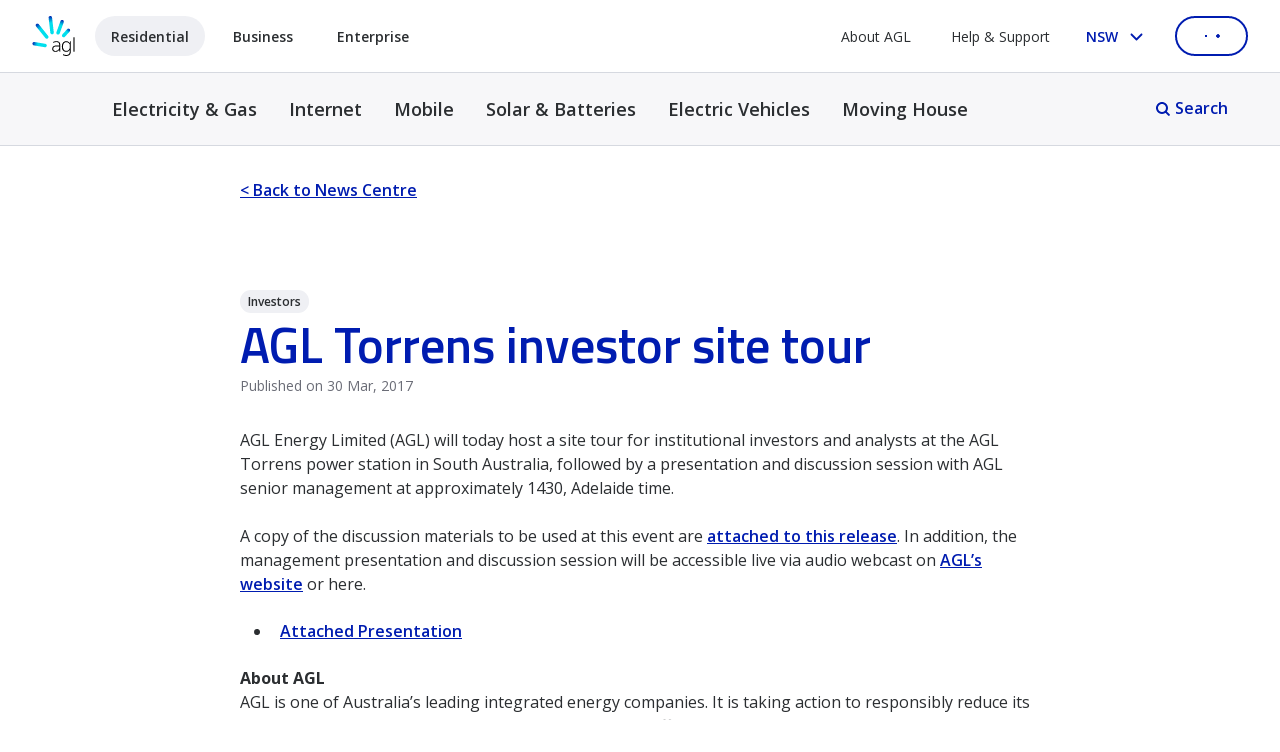

--- FILE ---
content_type: text/html;charset=utf-8
request_url: https://www.agl.com.au/about-agl/news-centre/2017/march/investor-day
body_size: 28647
content:
<!DOCTYPE html>
<html lang="en">
  <head>
  <meta charset="UTF-8"/>
  <title>AGL Torrens investor site tour</title>
  <meta name="campaign-title" content="AGL Torrens investor site tour"/>
  
  <meta name="addsearch-custom-field" data-type="text" content="sitesection=News Centre"/>
  <meta name="addsearch-custom-field" data-type="text" content="category=Investors"/>
  <meta name="description" content="AGL Energy Limited (AGL) will today host a site tour for institutional investors and analysts at the AGL Torrens power station in South Australia, followed by a presentation and discussion session wit..."/>
  <meta name="template" content="news-centre-article"/>
  <meta name="viewport" content="width=device-width, initial-scale=1, minimum-scale=1"/>
  
    
      <meta name="robots" content="index, follow"/>
      
    

    
    
    
      
    
    <meta property="article:published_time" content="2017-03-30"/>
  
  <script defer="defer" type="text/javascript" src="https://rum.hlx.page/.rum/@adobe/helix-rum-js@%5E2/dist/rum-standalone.js" data-routing="env=prod,tier=publish,ams=AGL Energy Limited"></script>
<link rel="canonical" href="https://www.agl.com.au/about-agl/news-centre/2017/march/investor-day"/>

  
    <script type="application/ld+json">
      [{
    "@context": "https://schema.org",
    "@type": "Organization",
    "name": "AGL Energy Limited",
    "legalName": "AGL Energy Limited",
    "url": "https://www.agl.com.au/",
    "logo": "https://www.agl.com.au/content/dam/digital/agl/logos/agl-logo-vertical.png",
    "description": "AGL is one of Australia's leading integrated energy companies, providing electricity, gas, internet, and mobile phone services to residential and business customers.",
    "address": {
        "@type": "PostalAddress",
        "streetAddress": "Level 24, 200 George Street",
        "addressLocality": "Sydney",
        "addressRegion": "NSW",
        "postalCode": "2000",
        "addressCountry": "AU"
    },
    "contactPoint": {
        "@type": "ContactPoint",
        "telephone": "+61 2 9921 2465",
        "contactType": "general",
        "areaServed": "AU",
        "availableLanguage": "en"
    },
    "sameAs": [
        "https://www.linkedin.com/company/agl-energy",
        "https://www.facebook.com/AGLEnergy",
        "https://www.instagram.com/aglaustralia/",
        "https://www.x.com/aglenergy",
        "https://www.youtube.com/user/AGLAustralia"
    ],
    "foundingDate": "1837"
}]
    </script>
  

  
  <script type="text/javascript">
  const digitalData = {"profile":"main","site":"agl","pagePrefix":"agl:main","customPageName":" ","pageName":"investor-day","section":" ","customSection":":about-agl:news-centre:2017:march","subSection1":" ","subSection2":" "};
  (window.utagQueue = window.utagQueue || []);
</script>
<script>
  window.vaSdkOptions = {enabled: false}
</script>

  <script type="text/javascript" src="//tags.tiqcdn.com/utag/agl/main/prod/utag.sync.js"></script>

<script type="text/javascript">
  window.utag_data = window.utag_data || {};
  window.utag_data.page_name =
    digitalData.customPageName === " " ? digitalData.pagePrefix + digitalData.customSection + ":" + digitalData.pageName : digitalData.pagePrefix + ":" + digitalData.pageName;
  window.utag_data.page_URL = location.protocol + "//" + location.host + location.pathname + location.hash;
  window.utag_data.site_section = digitalData.section;
  window.utag_data.site_subSection1 = digitalData.subSection1;
  window.utag_data.site_subSection2 = digitalData.subSection2;
  window.utag_data.site_name = digitalData.site;

  const triggerTrackingEvent = function (trackingEvent, trackingData) {
    window.utagQueue.push({
      run: function () {
        window.utag.link({
          page_name: window.utag_data.page_name,
          page_URL: window.utag_data.page_URL,
          event: trackingEvent,
          event_data: trackingData,
        });
      },
    });
  };
</script>

  
  
<script type="text/javascript">
var newRelicAppID = "190205890";
window.NREUM||(NREUM={});NREUM.init={privacy:{cookies_enabled:true},ajax:{deny_list:["bam.nr-data.net"]}};

;NREUM.loader_config={accountID:"753957",trustKey:"753957",agentID:newRelicAppID,licenseKey:"45f929758b",applicationID:newRelicAppID}
;NREUM.info={beacon:"bam.nr-data.net",errorBeacon:"bam.nr-data.net",licenseKey:"45f929758b",applicationID:newRelicAppID,sa:1}
window.NREUM||(NREUM={}),__nr_require=function(t,e,n){function r(n){if(!e[n]){var o=e[n]={exports:{}};t[n][0].call(o.exports,function(e){var o=t[n][1][e];return r(o||e)},o,o.exports)}return e[n].exports}if("function"==typeof __nr_require)return __nr_require;for(var o=0;o<n.length;o++)r(n[o]);return r}({1:[function(t,e,n){function r(t){try{s.console&&console.log(t)}catch(e){}}var o,i=t("ee"),a=t(31),s={};try{o=localStorage.getItem("__nr_flags").split(","),console&&"function"==typeof console.log&&(s.console=!0,o.indexOf("dev")!==-1&&(s.dev=!0),o.indexOf("nr_dev")!==-1&&(s.nrDev=!0))}catch(c){}s.nrDev&&i.on("internal-error",function(t){r(t.stack)}),s.dev&&i.on("fn-err",function(t,e,n){r(n.stack)}),s.dev&&(r("NR AGENT IN DEVELOPMENT MODE"),r("flags: "+a(s,function(t,e){return t}).join(", ")))},{}],2:[function(t,e,n){function r(t,e,n,r,s){try{l?l-=1:o(s||new UncaughtException(t,e,n),!0)}catch(f){try{i("ierr",[f,c.now(),!0])}catch(d){}}return"function"==typeof u&&u.apply(this,a(arguments))}function UncaughtException(t,e,n){this.message=t||"Uncaught error with no additional information",this.sourceURL=e,this.line=n}function o(t,e){var n=e?null:c.now();i("err",[t,n])}var i=t("handle"),a=t(32),s=t("ee"),c=t("loader"),f=t("gos"),u=window.onerror,d=!1,p="nr@seenError";if(!c.disabled){var l=0;c.features.err=!0,t(1),window.onerror=r;try{throw new Error}catch(h){"stack"in h&&(t(14),t(13),"addEventListener"in window&&t(7),c.xhrWrappable&&t(15),d=!0)}s.on("fn-start",function(t,e,n){d&&(l+=1)}),s.on("fn-err",function(t,e,n){d&&!n[p]&&(f(n,p,function(){return!0}),this.thrown=!0,o(n))}),s.on("fn-end",function(){d&&!this.thrown&&l>0&&(l-=1)}),s.on("internal-error",function(t){i("ierr",[t,c.now(),!0])})}},{}],3:[function(t,e,n){var r=t("loader");r.disabled||(r.features.ins=!0)},{}],4:[function(t,e,n){function r(){U++,L=g.hash,this[u]=y.now()}function o(){U--,g.hash!==L&&i(0,!0);var t=y.now();this[h]=~~this[h]+t-this[u],this[d]=t}function i(t,e){E.emit("newURL",[""+g,e])}function a(t,e){t.on(e,function(){this[e]=y.now()})}var s="-start",c="-end",f="-body",u="fn"+s,d="fn"+c,p="cb"+s,l="cb"+c,h="jsTime",m="fetch",v="addEventListener",w=window,g=w.location,y=t("loader");if(w[v]&&y.xhrWrappable&&!y.disabled){var x=t(11),b=t(12),E=t(9),R=t(7),O=t(14),T=t(8),S=t(15),P=t(10),M=t("ee"),C=M.get("tracer"),N=t(23);t(17),y.features.spa=!0;var L,U=0;M.on(u,r),b.on(p,r),P.on(p,r),M.on(d,o),b.on(l,o),P.on(l,o),M.buffer([u,d,"xhr-resolved"]),R.buffer([u]),O.buffer(["setTimeout"+c,"clearTimeout"+s,u]),S.buffer([u,"new-xhr","send-xhr"+s]),T.buffer([m+s,m+"-done",m+f+s,m+f+c]),E.buffer(["newURL"]),x.buffer([u]),b.buffer(["propagate",p,l,"executor-err","resolve"+s]),C.buffer([u,"no-"+u]),P.buffer(["new-jsonp","cb-start","jsonp-error","jsonp-end"]),a(T,m+s),a(T,m+"-done"),a(P,"new-jsonp"),a(P,"jsonp-end"),a(P,"cb-start"),E.on("pushState-end",i),E.on("replaceState-end",i),w[v]("hashchange",i,N(!0)),w[v]("load",i,N(!0)),w[v]("popstate",function(){i(0,U>1)},N(!0))}},{}],5:[function(t,e,n){function r(){var t=new PerformanceObserver(function(t,e){var n=t.getEntries();s(v,[n])});try{t.observe({entryTypes:["resource"]})}catch(e){}}function o(t){if(s(v,[window.performance.getEntriesByType(w)]),window.performance["c"+p])try{window.performance[h](m,o,!1)}catch(t){}else try{window.performance[h]("webkit"+m,o,!1)}catch(t){}}function i(t){}if(window.performance&&window.performance.timing&&window.performance.getEntriesByType){var a=t("ee"),s=t("handle"),c=t(14),f=t(13),u=t(6),d=t(23),p="learResourceTimings",l="addEventListener",h="removeEventListener",m="resourcetimingbufferfull",v="bstResource",w="resource",g="-start",y="-end",x="fn"+g,b="fn"+y,E="bstTimer",R="pushState",O=t("loader");if(!O.disabled){O.features.stn=!0,t(9),"addEventListener"in window&&t(7);var T=NREUM.o.EV;a.on(x,function(t,e){var n=t[0];n instanceof T&&(this.bstStart=O.now())}),a.on(b,function(t,e){var n=t[0];n instanceof T&&s("bst",[n,e,this.bstStart,O.now()])}),c.on(x,function(t,e,n){this.bstStart=O.now(),this.bstType=n}),c.on(b,function(t,e){s(E,[e,this.bstStart,O.now(),this.bstType])}),f.on(x,function(){this.bstStart=O.now()}),f.on(b,function(t,e){s(E,[e,this.bstStart,O.now(),"requestAnimationFrame"])}),a.on(R+g,function(t){this.time=O.now(),this.startPath=location.pathname+location.hash}),a.on(R+y,function(t){s("bstHist",[location.pathname+location.hash,this.startPath,this.time])}),u()?(s(v,[window.performance.getEntriesByType("resource")]),r()):l in window.performance&&(window.performance["c"+p]?window.performance[l](m,o,d(!1)):window.performance[l]("webkit"+m,o,d(!1))),document[l]("scroll",i,d(!1)),document[l]("keypress",i,d(!1)),document[l]("click",i,d(!1))}}},{}],6:[function(t,e,n){e.exports=function(){return"PerformanceObserver"in window&&"function"==typeof window.PerformanceObserver}},{}],7:[function(t,e,n){function r(t){for(var e=t;e&&!e.hasOwnProperty(u);)e=Object.getPrototypeOf(e);e&&o(e)}function o(t){s.inPlace(t,[u,d],"-",i)}function i(t,e){return t[1]}var a=t("ee").get("events"),s=t("wrap-function")(a,!0),c=t("gos"),f=XMLHttpRequest,u="addEventListener",d="removeEventListener";e.exports=a,"getPrototypeOf"in Object?(r(document),r(window),r(f.prototype)):f.prototype.hasOwnProperty(u)&&(o(window),o(f.prototype)),a.on(u+"-start",function(t,e){var n=t[1];if(null!==n&&("function"==typeof n||"object"==typeof n)){var r=c(n,"nr@wrapped",function(){function t(){if("function"==typeof n.handleEvent)return n.handleEvent.apply(n,arguments)}var e={object:t,"function":n}[typeof n];return e?s(e,"fn-",null,e.name||"anonymous"):n});this.wrapped=t[1]=r}}),a.on(d+"-start",function(t){t[1]=this.wrapped||t[1]})},{}],8:[function(t,e,n){function r(t,e,n){var r=t[e];"function"==typeof r&&(t[e]=function(){var t=i(arguments),e={};o.emit(n+"before-start",[t],e);var a;e[m]&&e[m].dt&&(a=e[m].dt);var s=r.apply(this,t);return o.emit(n+"start",[t,a],s),s.then(function(t){return o.emit(n+"end",[null,t],s),t},function(t){throw o.emit(n+"end",[t],s),t})})}var o=t("ee").get("fetch"),i=t(32),a=t(31);e.exports=o;var s=window,c="fetch-",f=c+"body-",u=["arrayBuffer","blob","json","text","formData"],d=s.Request,p=s.Response,l=s.fetch,h="prototype",m="nr@context";d&&p&&l&&(a(u,function(t,e){r(d[h],e,f),r(p[h],e,f)}),r(s,"fetch",c),o.on(c+"end",function(t,e){var n=this;if(e){var r=e.headers.get("content-length");null!==r&&(n.rxSize=r),o.emit(c+"done",[null,e],n)}else o.emit(c+"done",[t],n)}))},{}],9:[function(t,e,n){var r=t("ee").get("history"),o=t("wrap-function")(r);e.exports=r;var i=window.history&&window.history.constructor&&window.history.constructor.prototype,a=window.history;i&&i.pushState&&i.replaceState&&(a=i),o.inPlace(a,["pushState","replaceState"],"-")},{}],10:[function(t,e,n){function r(t){function e(){f.emit("jsonp-end",[],l),t.removeEventListener("load",e,c(!1)),t.removeEventListener("error",n,c(!1))}function n(){f.emit("jsonp-error",[],l),f.emit("jsonp-end",[],l),t.removeEventListener("load",e,c(!1)),t.removeEventListener("error",n,c(!1))}var r=t&&"string"==typeof t.nodeName&&"script"===t.nodeName.toLowerCase();if(r){var o="function"==typeof t.addEventListener;if(o){var a=i(t.src);if(a){var d=s(a),p="function"==typeof d.parent[d.key];if(p){var l={};u.inPlace(d.parent,[d.key],"cb-",l),t.addEventListener("load",e,c(!1)),t.addEventListener("error",n,c(!1)),f.emit("new-jsonp",[t.src],l)}}}}}function o(){return"addEventListener"in window}function i(t){var e=t.match(d);return e?e[1]:null}function a(t,e){var n=t.match(l),r=n[1],o=n[3];return o?a(o,e[r]):e[r]}function s(t){var e=t.match(p);return e&&e.length>=3?{key:e[2],parent:a(e[1],window)}:{key:t,parent:window}}var c=t(23),f=t("ee").get("jsonp"),u=t("wrap-function")(f);if(e.exports=f,o()){var d=/[?&](?:callback|cb)=([^&#]+)/,p=/(.*)\.([^.]+)/,l=/^(\w+)(\.|$)(.*)$/,h=["appendChild","insertBefore","replaceChild"];Node&&Node.prototype&&Node.prototype.appendChild?u.inPlace(Node.prototype,h,"dom-"):(u.inPlace(HTMLElement.prototype,h,"dom-"),u.inPlace(HTMLHeadElement.prototype,h,"dom-"),u.inPlace(HTMLBodyElement.prototype,h,"dom-")),f.on("dom-start",function(t){r(t[0])})}},{}],11:[function(t,e,n){var r=t("ee").get("mutation"),o=t("wrap-function")(r),i=NREUM.o.MO;e.exports=r,i&&(window.MutationObserver=function(t){return this instanceof i?new i(o(t,"fn-")):i.apply(this,arguments)},MutationObserver.prototype=i.prototype)},{}],12:[function(t,e,n){function r(t){var e=i.context(),n=s(t,"executor-",e,null,!1),r=new f(n);return i.context(r).getCtx=function(){return e},r}var o=t("wrap-function"),i=t("ee").get("promise"),a=t("ee").getOrSetContext,s=o(i),c=t(31),f=NREUM.o.PR;e.exports=i,f&&(window.Promise=r,["all","race"].forEach(function(t){var e=f[t];f[t]=function(n){function r(t){return function(){i.emit("propagate",[null,!o],a,!1,!1),o=o||!t}}var o=!1;c(n,function(e,n){Promise.resolve(n).then(r("all"===t),r(!1))});var a=e.apply(f,arguments),s=f.resolve(a);return s}}),["resolve","reject"].forEach(function(t){var e=f[t];f[t]=function(t){var n=e.apply(f,arguments);return t!==n&&i.emit("propagate",[t,!0],n,!1,!1),n}}),f.prototype["catch"]=function(t){return this.then(null,t)},f.prototype=Object.create(f.prototype,{constructor:{value:r}}),c(Object.getOwnPropertyNames(f),function(t,e){try{r[e]=f[e]}catch(n){}}),o.wrapInPlace(f.prototype,"then",function(t){return function(){var e=this,n=o.argsToArray.apply(this,arguments),r=a(e);r.promise=e,n[0]=s(n[0],"cb-",r,null,!1),n[1]=s(n[1],"cb-",r,null,!1);var c=t.apply(this,n);return r.nextPromise=c,i.emit("propagate",[e,!0],c,!1,!1),c}}),i.on("executor-start",function(t){t[0]=s(t[0],"resolve-",this,null,!1),t[1]=s(t[1],"resolve-",this,null,!1)}),i.on("executor-err",function(t,e,n){t[1](n)}),i.on("cb-end",function(t,e,n){i.emit("propagate",[n,!0],this.nextPromise,!1,!1)}),i.on("propagate",function(t,e,n){this.getCtx&&!e||(this.getCtx=function(){if(t instanceof Promise)var e=i.context(t);return e&&e.getCtx?e.getCtx():this})}),r.toString=function(){return""+f})},{}],13:[function(t,e,n){var r=t("ee").get("raf"),o=t("wrap-function")(r),i="equestAnimationFrame";e.exports=r,o.inPlace(window,["r"+i,"mozR"+i,"webkitR"+i,"msR"+i],"raf-"),r.on("raf-start",function(t){t[0]=o(t[0],"fn-")})},{}],14:[function(t,e,n){function r(t,e,n){t[0]=a(t[0],"fn-",null,n)}function o(t,e,n){this.method=n,this.timerDuration=isNaN(t[1])?0:+t[1],t[0]=a(t[0],"fn-",this,n)}var i=t("ee").get("timer"),a=t("wrap-function")(i),s="setTimeout",c="setInterval",f="clearTimeout",u="-start",d="-";e.exports=i,a.inPlace(window,[s,"setImmediate"],s+d),a.inPlace(window,[c],c+d),a.inPlace(window,[f,"clearImmediate"],f+d),i.on(c+u,r),i.on(s+u,o)},{}],15:[function(t,e,n){function r(t,e){d.inPlace(e,["onreadystatechange"],"fn-",s)}function o(){var t=this,e=u.context(t);t.readyState>3&&!e.resolved&&(e.resolved=!0,u.emit("xhr-resolved",[],t)),d.inPlace(t,y,"fn-",s)}function i(t){x.push(t),m&&(E?E.then(a):w?w(a):(R=-R,O.data=R))}function a(){for(var t=0;t<x.length;t++)r([],x[t]);x.length&&(x=[])}function s(t,e){return e}function c(t,e){for(var n in t)e[n]=t[n];return e}t(7);var f=t("ee"),u=f.get("xhr"),d=t("wrap-function")(u),p=t(23),l=NREUM.o,h=l.XHR,m=l.MO,v=l.PR,w=l.SI,g="readystatechange",y=["onload","onerror","onabort","onloadstart","onloadend","onprogress","ontimeout"],x=[];e.exports=u;var b=window.XMLHttpRequest=function(t){var e=new h(t);try{u.emit("new-xhr",[e],e),e.addEventListener(g,o,p(!1))}catch(n){try{u.emit("internal-error",[n])}catch(r){}}return e};if(c(h,b),b.prototype=h.prototype,d.inPlace(b.prototype,["open","send"],"-xhr-",s),u.on("send-xhr-start",function(t,e){r(t,e),i(e)}),u.on("open-xhr-start",r),m){var E=v&&v.resolve();if(!w&&!v){var R=1,O=document.createTextNode(R);new m(a).observe(O,{characterData:!0})}}else f.on("fn-end",function(t){t[0]&&t[0].type===g||a()})},{}],16:[function(t,e,n){function r(t){if(!s(t))return null;var e=window.NREUM;if(!e.loader_config)return null;var n=(e.loader_config.accountID||"").toString()||null,r=(e.loader_config.agentID||"").toString()||null,f=(e.loader_config.trustKey||"").toString()||null;if(!n||!r)return null;var h=l.generateSpanId(),m=l.generateTraceId(),v=Date.now(),w={spanId:h,traceId:m,timestamp:v};return(t.sameOrigin||c(t)&&p())&&(w.traceContextParentHeader=o(h,m),w.traceContextStateHeader=i(h,v,n,r,f)),(t.sameOrigin&&!u()||!t.sameOrigin&&c(t)&&d())&&(w.newrelicHeader=a(h,m,v,n,r,f)),w}function o(t,e){return"00-"+e+"-"+t+"-01"}function i(t,e,n,r,o){var i=0,a="",s=1,c="",f="";return o+"@nr="+i+"-"+s+"-"+n+"-"+r+"-"+t+"-"+a+"-"+c+"-"+f+"-"+e}function a(t,e,n,r,o,i){var a="btoa"in window&&"function"==typeof window.btoa;if(!a)return null;var s={v:[0,1],d:{ty:"Browser",ac:r,ap:o,id:t,tr:e,ti:n}};return i&&r!==i&&(s.d.tk=i),btoa(JSON.stringify(s))}function s(t){return f()&&c(t)}function c(t){var e=!1,n={};if("init"in NREUM&&"distributed_tracing"in NREUM.init&&(n=NREUM.init.distributed_tracing),t.sameOrigin)e=!0;else if(n.allowed_origins instanceof Array)for(var r=0;r<n.allowed_origins.length;r++){var o=h(n.allowed_origins[r]);if(t.hostname===o.hostname&&t.protocol===o.protocol&&t.port===o.port){e=!0;break}}return e}function f(){return"init"in NREUM&&"distributed_tracing"in NREUM.init&&!!NREUM.init.distributed_tracing.enabled}function u(){return"init"in NREUM&&"distributed_tracing"in NREUM.init&&!!NREUM.init.distributed_tracing.exclude_newrelic_header}function d(){return"init"in NREUM&&"distributed_tracing"in NREUM.init&&NREUM.init.distributed_tracing.cors_use_newrelic_header!==!1}function p(){return"init"in NREUM&&"distributed_tracing"in NREUM.init&&!!NREUM.init.distributed_tracing.cors_use_tracecontext_headers}var l=t(28),h=t(18);e.exports={generateTracePayload:r,shouldGenerateTrace:s}},{}],17:[function(t,e,n){function r(t){var e=this.params,n=this.metrics;if(!this.ended){this.ended=!0;for(var r=0;r<p;r++)t.removeEventListener(d[r],this.listener,!1);return e.protocol&&"data"===e.protocol?void g("Ajax/DataUrl/Excluded"):void(e.aborted||(n.duration=a.now()-this.startTime,this.loadCaptureCalled||4!==t.readyState?null==e.status&&(e.status=0):i(this,t),n.cbTime=this.cbTime,s("xhr",[e,n,this.startTime,this.endTime,"xhr"],this)))}}function o(t,e){var n=c(e),r=t.params;r.hostname=n.hostname,r.port=n.port,r.protocol=n.protocol,r.host=n.hostname+":"+n.port,r.pathname=n.pathname,t.parsedOrigin=n,t.sameOrigin=n.sameOrigin}function i(t,e){t.params.status=e.status;var n=v(e,t.lastSize);if(n&&(t.metrics.rxSize=n),t.sameOrigin){var r=e.getResponseHeader("X-NewRelic-App-Data");r&&(t.params.cat=r.split(", ").pop())}t.loadCaptureCalled=!0}var a=t("loader");if(a.xhrWrappable&&!a.disabled){var s=t("handle"),c=t(18),f=t(16).generateTracePayload,u=t("ee"),d=["load","error","abort","timeout"],p=d.length,l=t("id"),h=t(24),m=t(22),v=t(19),w=t(23),g=t(25).recordSupportability,y=NREUM.o.REQ,x=window.XMLHttpRequest;a.features.xhr=!0,t(15),t(8),u.on("new-xhr",function(t){var e=this;e.totalCbs=0,e.called=0,e.cbTime=0,e.end=r,e.ended=!1,e.xhrGuids={},e.lastSize=null,e.loadCaptureCalled=!1,e.params=this.params||{},e.metrics=this.metrics||{},t.addEventListener("load",function(n){i(e,t)},w(!1)),h&&(h>34||h<10)||t.addEventListener("progress",function(t){e.lastSize=t.loaded},w(!1))}),u.on("open-xhr-start",function(t){this.params={method:t[0]},o(this,t[1]),this.metrics={}}),u.on("open-xhr-end",function(t,e){"loader_config"in NREUM&&"xpid"in NREUM.loader_config&&this.sameOrigin&&e.setRequestHeader("X-NewRelic-ID",NREUM.loader_config.xpid);var n=f(this.parsedOrigin);if(n){var r=!1;n.newrelicHeader&&(e.setRequestHeader("newrelic",n.newrelicHeader),r=!0),n.traceContextParentHeader&&(e.setRequestHeader("traceparent",n.traceContextParentHeader),n.traceContextStateHeader&&e.setRequestHeader("tracestate",n.traceContextStateHeader),r=!0),r&&(this.dt=n)}}),u.on("send-xhr-start",function(t,e){var n=this.metrics,r=t[0],o=this;if(n&&r){var i=m(r);i&&(n.txSize=i)}this.startTime=a.now(),this.listener=function(t){try{"abort"!==t.type||o.loadCaptureCalled||(o.params.aborted=!0),("load"!==t.type||o.called===o.totalCbs&&(o.onloadCalled||"function"!=typeof e.onload))&&o.end(e)}catch(n){try{u.emit("internal-error",[n])}catch(r){}}};for(var s=0;s<p;s++)e.addEventListener(d[s],this.listener,w(!1))}),u.on("xhr-cb-time",function(t,e,n){this.cbTime+=t,e?this.onloadCalled=!0:this.called+=1,this.called!==this.totalCbs||!this.onloadCalled&&"function"==typeof n.onload||this.end(n)}),u.on("xhr-load-added",function(t,e){var n=""+l(t)+!!e;this.xhrGuids&&!this.xhrGuids[n]&&(this.xhrGuids[n]=!0,this.totalCbs+=1)}),u.on("xhr-load-removed",function(t,e){var n=""+l(t)+!!e;this.xhrGuids&&this.xhrGuids[n]&&(delete this.xhrGuids[n],this.totalCbs-=1)}),u.on("xhr-resolved",function(){this.endTime=a.now()}),u.on("addEventListener-end",function(t,e){e instanceof x&&"load"===t[0]&&u.emit("xhr-load-added",[t[1],t[2]],e)}),u.on("removeEventListener-end",function(t,e){e instanceof x&&"load"===t[0]&&u.emit("xhr-load-removed",[t[1],t[2]],e)}),u.on("fn-start",function(t,e,n){e instanceof x&&("onload"===n&&(this.onload=!0),("load"===(t[0]&&t[0].type)||this.onload)&&(this.xhrCbStart=a.now()))}),u.on("fn-end",function(t,e){this.xhrCbStart&&u.emit("xhr-cb-time",[a.now()-this.xhrCbStart,this.onload,e],e)}),u.on("fetch-before-start",function(t){function e(t,e){var n=!1;return e.newrelicHeader&&(t.set("newrelic",e.newrelicHeader),n=!0),e.traceContextParentHeader&&(t.set("traceparent",e.traceContextParentHeader),e.traceContextStateHeader&&t.set("tracestate",e.traceContextStateHeader),n=!0),n}var n,r=t[1]||{};"string"==typeof t[0]?n=t[0]:t[0]&&t[0].url?n=t[0].url:window.URL&&t[0]&&t[0]instanceof URL&&(n=t[0].href),n&&(this.parsedOrigin=c(n),this.sameOrigin=this.parsedOrigin.sameOrigin);var o=f(this.parsedOrigin);if(o&&(o.newrelicHeader||o.traceContextParentHeader))if("string"==typeof t[0]||window.URL&&t[0]&&t[0]instanceof URL){var i={};for(var a in r)i[a]=r[a];i.headers=new Headers(r.headers||{}),e(i.headers,o)&&(this.dt=o),t.length>1?t[1]=i:t.push(i)}else t[0]&&t[0].headers&&e(t[0].headers,o)&&(this.dt=o)}),u.on("fetch-start",function(t,e){this.params={},this.metrics={},this.startTime=a.now(),this.dt=e,t.length>=1&&(this.target=t[0]),t.length>=2&&(this.opts=t[1]);var n,r=this.opts||{},i=this.target;if("string"==typeof i?n=i:"object"==typeof i&&i instanceof y?n=i.url:window.URL&&"object"==typeof i&&i instanceof URL&&(n=i.href),o(this,n),"data"!==this.params.protocol){var s=(""+(i&&i instanceof y&&i.method||r.method||"GET")).toUpperCase();this.params.method=s,this.txSize=m(r.body)||0}}),u.on("fetch-done",function(t,e){if(this.endTime=a.now(),this.params||(this.params={}),"data"===this.params.protocol)return void g("Ajax/DataUrl/Excluded");this.params.status=e?e.status:0;var n;"string"==typeof this.rxSize&&this.rxSize.length>0&&(n=+this.rxSize);var r={txSize:this.txSize,rxSize:n,duration:a.now()-this.startTime};s("xhr",[this.params,r,this.startTime,this.endTime,"fetch"],this)})}},{}],18:[function(t,e,n){var r={};e.exports=function(t){if(t in r)return r[t];if(0===(t||"").indexOf("data:"))return{protocol:"data"};var e=document.createElement("a"),n=window.location,o={};e.href=t,o.port=e.port;var i=e.href.split("://");!o.port&&i[1]&&(o.port=i[1].split("/")[0].split("@").pop().split(":")[1]),o.port&&"0"!==o.port||(o.port="https"===i[0]?"443":"80"),o.hostname=e.hostname||n.hostname,o.pathname=e.pathname,o.protocol=i[0],"/"!==o.pathname.charAt(0)&&(o.pathname="/"+o.pathname);var a=!e.protocol||":"===e.protocol||e.protocol===n.protocol,s=e.hostname===document.domain&&e.port===n.port;return o.sameOrigin=a&&(!e.hostname||s),"/"===o.pathname&&(r[t]=o),o}},{}],19:[function(t,e,n){function r(t,e){var n=t.responseType;return"json"===n&&null!==e?e:"arraybuffer"===n||"blob"===n||"json"===n?o(t.response):"text"===n||""===n||void 0===n?o(t.responseText):void 0}var o=t(22);e.exports=r},{}],20:[function(t,e,n){function r(){}function o(t,e,n,r){return function(){return u.recordSupportability("API/"+e+"/called"),i(t+e,[f.now()].concat(s(arguments)),n?null:this,r),n?void 0:this}}var i=t("handle"),a=t(31),s=t(32),c=t("ee").get("tracer"),f=t("loader"),u=t(25),d=NREUM;"undefined"==typeof window.newrelic&&(newrelic=d);var p=["setPageViewName","setCustomAttribute","setErrorHandler","finished","addToTrace","inlineHit","addRelease"],l="api-",h=l+"ixn-";a(p,function(t,e){d[e]=o(l,e,!0,"api")}),d.addPageAction=o(l,"addPageAction",!0),d.setCurrentRouteName=o(l,"routeName",!0),e.exports=newrelic,d.interaction=function(){return(new r).get()};var m=r.prototype={createTracer:function(t,e){var n={},r=this,o="function"==typeof e;return i(h+"tracer",[f.now(),t,n],r),function(){if(c.emit((o?"":"no-")+"fn-start",[f.now(),r,o],n),o)try{return e.apply(this,arguments)}catch(t){throw c.emit("fn-err",[arguments,this,t],n),t}finally{c.emit("fn-end",[f.now()],n)}}}};a("actionText,setName,setAttribute,save,ignore,onEnd,getContext,end,get".split(","),function(t,e){m[e]=o(h,e)}),newrelic.noticeError=function(t,e){"string"==typeof t&&(t=new Error(t)),u.recordSupportability("API/noticeError/called"),i("err",[t,f.now(),!1,e])}},{}],21:[function(t,e,n){function r(t){if(NREUM.init){for(var e=NREUM.init,n=t.split("."),r=0;r<n.length-1;r++)if(e=e[n[r]],"object"!=typeof e)return;return e=e[n[n.length-1]]}}e.exports={getConfiguration:r}},{}],22:[function(t,e,n){e.exports=function(t){if("string"==typeof t&&t.length)return t.length;if("object"==typeof t){if("undefined"!=typeof ArrayBuffer&&t instanceof ArrayBuffer&&t.byteLength)return t.byteLength;if("undefined"!=typeof Blob&&t instanceof Blob&&t.size)return t.size;if(!("undefined"!=typeof FormData&&t instanceof FormData))try{return JSON.stringify(t).length}catch(e){return}}}},{}],23:[function(t,e,n){var r=!1;try{var o=Object.defineProperty({},"passive",{get:function(){r=!0}});window.addEventListener("testPassive",null,o),window.removeEventListener("testPassive",null,o)}catch(i){}e.exports=function(t){return r?{passive:!0,capture:!!t}:!!t}},{}],24:[function(t,e,n){var r=0,o=navigator.userAgent.match(/Firefox[\/\s](\d+\.\d+)/);o&&(r=+o[1]),e.exports=r},{}],25:[function(t,e,n){function r(t,e){var n=[a,t,{name:t},e];return i("storeMetric",n,null,"api"),n}function o(t,e){var n=[s,t,{name:t},e];return i("storeEventMetrics",n,null,"api"),n}var i=t("handle"),a="sm",s="cm";e.exports={constants:{SUPPORTABILITY_METRIC:a,CUSTOM_METRIC:s},recordSupportability:r,recordCustom:o}},{}],26:[function(t,e,n){function r(){return s.exists&&performance.now?Math.round(performance.now()):(i=Math.max((new Date).getTime(),i))-a}function o(){return i}var i=(new Date).getTime(),a=i,s=t(33);e.exports=r,e.exports.offset=a,e.exports.getLastTimestamp=o},{}],27:[function(t,e,n){function r(t,e){var n=t.getEntries();n.forEach(function(t){"first-paint"===t.name?l("timing",["fp",Math.floor(t.startTime)]):"first-contentful-paint"===t.name&&l("timing",["fcp",Math.floor(t.startTime)])})}function o(t,e){var n=t.getEntries();if(n.length>0){var r=n[n.length-1];if(f&&f<r.startTime)return;var o=[r],i=a({});i&&o.push(i),l("lcp",o)}}function i(t){t.getEntries().forEach(function(t){t.hadRecentInput||l("cls",[t])})}function a(t){var e=navigator.connection||navigator.mozConnection||navigator.webkitConnection;if(e)return e.type&&(t["net-type"]=e.type),e.effectiveType&&(t["net-etype"]=e.effectiveType),e.rtt&&(t["net-rtt"]=e.rtt),e.downlink&&(t["net-dlink"]=e.downlink),t}function s(t){if(t instanceof w&&!y){var e=Math.round(t.timeStamp),n={type:t.type};a(n),e<=h.now()?n.fid=h.now()-e:e>h.offset&&e<=Date.now()?(e-=h.offset,n.fid=h.now()-e):e=h.now(),y=!0,l("timing",["fi",e,n])}}function c(t){"hidden"===t&&(f=h.now(),l("pageHide",[f]))}if(!("init"in NREUM&&"page_view_timing"in NREUM.init&&"enabled"in NREUM.init.page_view_timing&&NREUM.init.page_view_timing.enabled===!1)){var f,u,d,p,l=t("handle"),h=t("loader"),m=t(30),v=t(23),w=NREUM.o.EV;if("PerformanceObserver"in window&&"function"==typeof window.PerformanceObserver){u=new PerformanceObserver(r);try{u.observe({entryTypes:["paint"]})}catch(g){}d=new PerformanceObserver(o);try{d.observe({entryTypes:["largest-contentful-paint"]})}catch(g){}p=new PerformanceObserver(i);try{p.observe({type:"layout-shift",buffered:!0})}catch(g){}}if("addEventListener"in document){var y=!1,x=["click","keydown","mousedown","pointerdown","touchstart"];x.forEach(function(t){document.addEventListener(t,s,v(!1))})}m(c)}},{}],28:[function(t,e,n){function r(){function t(){return e?15&e[n++]:16*Math.random()|0}var e=null,n=0,r=window.crypto||window.msCrypto;r&&r.getRandomValues&&(e=r.getRandomValues(new Uint8Array(31)));for(var o,i="xxxxxxxx-xxxx-4xxx-yxxx-xxxxxxxxxxxx",a="",s=0;s<i.length;s++)o=i[s],"x"===o?a+=t().toString(16):"y"===o?(o=3&t()|8,a+=o.toString(16)):a+=o;return a}function o(){return a(16)}function i(){return a(32)}function a(t){function e(){return n?15&n[r++]:16*Math.random()|0}var n=null,r=0,o=window.crypto||window.msCrypto;o&&o.getRandomValues&&Uint8Array&&(n=o.getRandomValues(new Uint8Array(t)));for(var i=[],a=0;a<t;a++)i.push(e().toString(16));return i.join("")}e.exports={generateUuid:r,generateSpanId:o,generateTraceId:i}},{}],29:[function(t,e,n){function r(t,e){if(!o)return!1;if(t!==o)return!1;if(!e)return!0;if(!i)return!1;for(var n=i.split("."),r=e.split("."),a=0;a<r.length;a++)if(r[a]!==n[a])return!1;return!0}var o=null,i=null,a=/Version\/(\S+)\s+Safari/;if(navigator.userAgent){var s=navigator.userAgent,c=s.match(a);c&&s.indexOf("Chrome")===-1&&s.indexOf("Chromium")===-1&&(o="Safari",i=c[1])}e.exports={agent:o,version:i,match:r}},{}],30:[function(t,e,n){function r(t){function e(){t(s&&document[s]?document[s]:document[i]?"hidden":"visible")}"addEventListener"in document&&a&&document.addEventListener(a,e,o(!1))}var o=t(23);e.exports=r;var i,a,s;"undefined"!=typeof document.hidden?(i="hidden",a="visibilitychange",s="visibilityState"):"undefined"!=typeof document.msHidden?(i="msHidden",a="msvisibilitychange"):"undefined"!=typeof document.webkitHidden&&(i="webkitHidden",a="webkitvisibilitychange",s="webkitVisibilityState")},{}],31:[function(t,e,n){function r(t,e){var n=[],r="",i=0;for(r in t)o.call(t,r)&&(n[i]=e(r,t[r]),i+=1);return n}var o=Object.prototype.hasOwnProperty;e.exports=r},{}],32:[function(t,e,n){function r(t,e,n){e||(e=0),"undefined"==typeof n&&(n=t?t.length:0);for(var r=-1,o=n-e||0,i=Array(o<0?0:o);++r<o;)i[r]=t[e+r];return i}e.exports=r},{}],33:[function(t,e,n){e.exports={exists:"undefined"!=typeof window.performance&&window.performance.timing&&"undefined"!=typeof window.performance.timing.navigationStart}},{}],ee:[function(t,e,n){function r(){}function o(t){function e(t){return t&&t instanceof r?t:t?f(t,c,a):a()}function n(n,r,o,i,a){if(a!==!1&&(a=!0),!l.aborted||i){t&&a&&t(n,r,o);for(var s=e(o),c=m(n),f=c.length,u=0;u<f;u++)c[u].apply(s,r);var p=d[y[n]];return p&&p.push([x,n,r,s]),s}}function i(t,e){g[t]=m(t).concat(e)}function h(t,e){var n=g[t];if(n)for(var r=0;r<n.length;r++)n[r]===e&&n.splice(r,1)}function m(t){return g[t]||[]}function v(t){return p[t]=p[t]||o(n)}function w(t,e){l.aborted||u(t,function(t,n){e=e||"feature",y[n]=e,e in d||(d[e]=[])})}var g={},y={},x={on:i,addEventListener:i,removeEventListener:h,emit:n,get:v,listeners:m,context:e,buffer:w,abort:s,aborted:!1};return x}function i(t){return f(t,c,a)}function a(){return new r}function s(){(d.api||d.feature)&&(l.aborted=!0,d=l.backlog={})}var c="nr@context",f=t("gos"),u=t(31),d={},p={},l=e.exports=o();e.exports.getOrSetContext=i,l.backlog=d},{}],gos:[function(t,e,n){function r(t,e,n){if(o.call(t,e))return t[e];var r=n();if(Object.defineProperty&&Object.keys)try{return Object.defineProperty(t,e,{value:r,writable:!0,enumerable:!1}),r}catch(i){}return t[e]=r,r}var o=Object.prototype.hasOwnProperty;e.exports=r},{}],handle:[function(t,e,n){function r(t,e,n,r){o.buffer([t],r),o.emit(t,e,n)}var o=t("ee").get("handle");e.exports=r,r.ee=o},{}],id:[function(t,e,n){function r(t){var e=typeof t;return!t||"object"!==e&&"function"!==e?-1:t===window?0:a(t,i,function(){return o++})}var o=1,i="nr@id",a=t("gos");e.exports=r},{}],loader:[function(t,e,n){function r(){if(!T++){var t=O.info=NREUM.info,e=m.getElementsByTagName("script")[0];if(setTimeout(f.abort,3e4),!(t&&t.licenseKey&&t.applicationID&&e))return f.abort();c(E,function(e,n){t[e]||(t[e]=n)});var n=a();s("mark",["onload",n+O.offset],null,"api"),s("timing",["load",n]);var r=m.createElement("script");0===t.agent.indexOf("http://")||0===t.agent.indexOf("https://")?r.src=t.agent:r.src=l+"://"+t.agent,e.parentNode.insertBefore(r,e)}}function o(){"complete"===m.readyState&&i()}function i(){s("mark",["domContent",a()+O.offset],null,"api")}var a=t(26),s=t("handle"),c=t(31),f=t("ee"),u=t(29),d=t(21),p=t(23),l=d.getConfiguration("ssl")===!1?"http":"https",h=window,m=h.document,v="addEventListener",w="attachEvent",g=h.XMLHttpRequest,y=g&&g.prototype,x=!1;NREUM.o={ST:setTimeout,SI:h.setImmediate,CT:clearTimeout,XHR:g,REQ:h.Request,EV:h.Event,PR:h.Promise,MO:h.MutationObserver};var b=""+location,E={beacon:"bam.nr-data.net",errorBeacon:"bam.nr-data.net",agent:"js-agent.newrelic.com/nr-spa-1216.min.js"},R=g&&y&&y[v]&&!/CriOS/.test(navigator.userAgent),O=e.exports={offset:a.getLastTimestamp(),now:a,origin:b,features:{},xhrWrappable:R,userAgent:u,disabled:x};if(!x){t(20),t(27),m[v]?(m[v]("DOMContentLoaded",i,p(!1)),h[v]("load",r,p(!1))):(m[w]("onreadystatechange",o),h[w]("onload",r)),s("mark",["firstbyte",a.getLastTimestamp()],null,"api");var T=0}},{}],"wrap-function":[function(t,e,n){function r(t,e){function n(e,n,r,c,f){function nrWrapper(){var i,a,u,p;try{a=this,i=d(arguments),u="function"==typeof r?r(i,a):r||{}}catch(l){o([l,"",[i,a,c],u],t)}s(n+"start",[i,a,c],u,f);try{return p=e.apply(a,i)}catch(h){throw s(n+"err",[i,a,h],u,f),h}finally{s(n+"end",[i,a,p],u,f)}}return a(e)?e:(n||(n=""),nrWrapper[p]=e,i(e,nrWrapper,t),nrWrapper)}function r(t,e,r,o,i){r||(r="");var s,c,f,u="-"===r.charAt(0);for(f=0;f<e.length;f++)c=e[f],s=t[c],a(s)||(t[c]=n(s,u?c+r:r,o,c,i))}function s(n,r,i,a){if(!h||e){var s=h;h=!0;try{t.emit(n,r,i,e,a)}catch(c){o([c,n,r,i],t)}h=s}}return t||(t=u),n.inPlace=r,n.flag=p,n}function o(t,e){e||(e=u);try{e.emit("internal-error",t)}catch(n){}}function i(t,e,n){if(Object.defineProperty&&Object.keys)try{var r=Object.keys(t);return r.forEach(function(n){Object.defineProperty(e,n,{get:function(){return t[n]},set:function(e){return t[n]=e,e}})}),e}catch(i){o([i],n)}for(var a in t)l.call(t,a)&&(e[a]=t[a]);return e}function a(t){return!(t&&t instanceof Function&&t.apply&&!t[p])}function s(t,e){var n=e(t);return n[p]=t,i(t,n,u),n}function c(t,e,n){var r=t[e];t[e]=s(r,n)}function f(){for(var t=arguments.length,e=new Array(t),n=0;n<t;++n)e[n]=arguments[n];return e}var u=t("ee"),d=t(32),p="nr@original",l=Object.prototype.hasOwnProperty,h=!1;e.exports=r,e.exports.wrapFunction=s,e.exports.wrapInPlace=c,e.exports.argsToArray=f},{}]},{},["loader",2,17,5,3,4]);
</script>

  


  
    <link rel="stylesheet" href="/etc.clientlibs/aglweb/clientlibs/clientlib-dependencies.min.css" type="text/css">
<link rel="stylesheet" href="/etc.clientlibs/aglweb/clientlibs/clientlib-base.min.css" type="text/css">


  
    





  
    
    <script type="text/javascript">
            if ( !window.CQ_Analytics ) {
                window.CQ_Analytics = {};
            }
            if ( !CQ_Analytics.TestTarget ) {
                CQ_Analytics.TestTarget = {};
            }
            CQ_Analytics.TestTarget.clientCode = 'aglenergy';
            CQ_Analytics.TestTarget.currentPagePath = '\/content\/aglenergy\/nsw\/en\/about\u002Dagl\/news\u002Dcentre\/2017\/march\/investor\u002Dday';
        </script>
    <script src="/etc.clientlibs/cq/testandtarget/clientlibs/testandtarget/parameters.min.js"></script>
<script src="/etc.clientlibs/clientlibs/granite/jquery.min.js"></script>
<script src="/etc.clientlibs/cq/personalization/clientlib/personalization/integrations/commons.min.js"></script>
<script src="/etc.clientlibs/cq/testandtarget/clientlibs/testandtarget/atjs-integration.min.js"></script>


    

    
    <script src="/etc.clientlibs/aglweb/clientlibs/clientlib-dependencies.min.js"></script>


    
    <link rel="stylesheet" href="/etc.clientlibs/aglweb/clientlibs/clientlib-main.min.css" type="text/css">
<link rel="stylesheet" href="/etc.clientlibs/aglweb/clientlibs/clientlib-commerce.min.css" type="text/css">


    
    
    

  
  
    <link rel="icon" sizes="192x192" href="/etc.clientlibs/aglweb/clientlibs/clientlib-main/resources/icon-192x192.png"/>
    <link rel="apple-touch-icon" sizes="180x180" href="/etc.clientlibs/aglweb/clientlibs/clientlib-main/resources/apple-touch-icon-180x180.png"/>
    <link rel="apple-touch-icon" sizes="167x167" href="/etc.clientlibs/aglweb/clientlibs/clientlib-main/resources/apple-touch-icon-167x167.png"/>
    <link rel="apple-touch-icon" sizes="152x152" href="/etc.clientlibs/aglweb/clientlibs/clientlib-main/resources/apple-touch-icon-152x152.png"/>
    <link rel="apple-touch-icon" sizes="120x120" href="/etc.clientlibs/aglweb/clientlibs/clientlib-main/resources/apple-touch-icon-120x120.png"/>
    <meta name="msapplication-square310x310logo" content="/etc.clientlibs/aglweb/clientlibs/clientlib-main/resources/icon-310x310.png"/>
    <meta name="msapplication-wide310x150logo" content="/etc.clientlibs/aglweb/clientlibs/clientlib-main/resources/icon-310x150.png"/>
    <meta name="msapplication-square150x150logo" content="/etc.clientlibs/aglweb/clientlibs/clientlib-main/resources/icon-150x150.png"/>
    <meta name="msapplication-square70x70logo" content="/etc.clientlibs/aglweb/clientlibs/clientlib-main/resources/icon-70x70.png"/>

  

  
  <script type="text/javascript">
    var auth0Config = {
      domain: "https:\/\/secure.agl.com.au",
      clientId: "Z0tQs8j2htgzjLQW7ohGLovarzBTJMXT",
      callback: "https:\/\/www.agl.com.au\/auth\u002Dcallback",
      timeout: "https:\/\/secure2.agl.com.au\/logout?returnTo=https%3A%2F%2Fwww.agl.com.au\/timeout",
      returnTo: "https:\/\/secure2.agl.com.au\/logout?returnTo=https%3A%2F%2Fwww.agl.com.au",
      loginError: "https:\/\/www.agl.com.au\/errors\/login\u002Derror"
    };
  </script>



  
  <script type="text/javascript">
    var addSearchConfig = {
      addSearchApiHostname: "api.platform.agl.com.au\/3rdparty\/addsearch\/v1",
      addSearchClient: "0798f119146a88a667dab5a32558de82",
    };
  </script>



  <addsearch-config data-input-placeholder="Search News Centre" data-search-page="/content/aglenergy/nsw/en/about-agl/news-centre" isProd></addsearch-config>


<div id="autocomplete-container"></div>


</head>
  <body class="articlepage page basicpage" data-page-state="NSW" id="articlepage-f7dc20c063">
    
    
    
    
      

<div class="cmp-page__skiptomaincontent">
    <a class="cmp-page__skiptomaincontent-link" href="#skiptomain">Skip to main content</a>
</div>

    <link rel="stylesheet" href="/etc.clientlibs/core/wcm/components/page/v2/page/clientlibs/site/skiptomaincontent.min.css" type="text/css">



      <script type="text/javascript">
  (() => {
    let cdnUrl = "//tags.tiqcdn.com/utag/agl/main/prod/utag.js";
    let scriptTag = document.createElement("script");
    scriptTag.setAttribute("src", cdnUrl);
    scriptTag.setAttribute("type", "text/javascript");
    scriptTag.setAttribute("async", "");
    let firstScriptTag = document.getElementsByTagName("script")[0];
    firstScriptTag.parentNode.insertBefore(scriptTag, firstScriptTag);
  })();
</script>

<div class="root container responsivegrid">



    
    <div id="container-287a1e45bd" class="cmp-container">
        


<div class="aem-Grid aem-Grid--12 aem-Grid--default--12 ">
    
    <div class="experiencefragment aem-GridColumn aem-GridColumn--default--12"><!-- SDI include (path: /conf/aglweb/settings/wcm/templates/news-centre-article/structure/_jcr_content/root/experiencefragment_c.xf.html, resourceType: aglweb/components/experiencefragment) -->

<div id="experiencefragment-39c5610b9c" class="cmp-experiencefragment cmp-experiencefragment--global-header">




    
    <div id="container-fa10714349" class="cmp-container">
        


<div class="aem-Grid aem-Grid--12 aem-Grid--default--12 ">
    
    <div class="responsivegrid aem-GridColumn aem-GridColumn--default--12">


<div class="aem-Grid aem-Grid--12 aem-Grid--default--12 ">
    
    <section class="container responsivegrid one-column aem-GridColumn aem-GridColumn--default--12">



    
    <div id="container-b92552e9f8" class="cmp-container">
        


<div class="aem-Grid aem-Grid--12 aem-Grid--default--12 ">
    
    <div class="alertbanner parbase aem-GridColumn aem-GridColumn--default--12">


 

    

</div>
<div class="global-header aem-GridColumn aem-GridColumn--default--12">
  <header id="header">
    
    <div class="primary-row">
      
      <button aria-expanded="false" aria-label="Open the menu" class="hamburger-icon">
        <svg height="24" width="24">
          <use href="#hamburger-open" xlink:href="#hamburger-open"/>
        </svg>
      </button>

      
      <a class="logo" href="/residential" target="_self">
        <svg height="40" width="43" aria-hidden="true" role="img">
          <use href="#agl-logo-rgb" xlink:href="#agl-logo-rgb"/>
        </svg>
        
        <span class="sr-only">AGL Logo</span>
      </a>

      
  
  <nav aria-label="Categories" class="hide-on-mob-tab" role="navigation">
    <ul class="categories">
      
        <li class="categories__item button btn-small">
          <a href="/residential">
            <span class="title">Residential</span>
          </a>
        </li>
      
        <li class="categories__item button btn-small">
          <a href="/small-business">
            <span class="title">Business</span>
          </a>
        </li>
      
        <li class="categories__item button btn-small">
          <a href="/business">
            <span class="title">Enterprise</span>
          </a>
        </li>
      
    </ul>
  </nav>


      <div aria-hidden="true" class="flex-dummy"></div>

      
      
  <ul class="key-links hide-on-mob-tab">
    <li class="key-links__item">
      <a href="/about-agl" target="_self">
        About AGL
      </a>
    </li>
  
    <li class="key-links__item">
      <a href="/help-support" target="_self">
        Help &amp; Support
      </a>
    </li>
  </ul>


      
      <div class="hide-on-desktop search-container" role="search">
        
  <button aria-label="Search" class="search-button d-none">
    <svg width="32" height="32">
      <use href="#search-icon" xlink:href="#search-icon"/>
    </svg>
  </button>

  <!-- Search input field -->
  <div class="adds-components">
    <div class="adds-top-wrapper">
      <div id="header-mobile-searchfield-container" class="searchfield-container"></div>
    </div>
  </div>

      </div>

      
      
        <div class="hide-on-mob-tab">
          
  <div class="gn-state-selector">
    <button aria-expanded="false" aria-label="Select your state" class="gn-state-selector__button" aria-controls="stateSelectMenu">
      <span class="selected-state-name"></span>
      <svg class="state-chevron" height="8" width="13">
        <use href="#chevron-down" xlink:href="#chevron-down"/>
      </svg>
    </button>
    <div class="gn-state-menu" id="stateSelectMenu">
      <div class="gn-state-menu__container hide-element" role="menu">
        <span aria-label="List heading" class="gn-state-menu__heading"> Serviced States </span>
        <a aria-label="New South Wales" class="gn-state-menu__state" data-state-value="NSW" href="/about-agl/news-centre/2017/march/investor-day?giha9n=hrd26h" role="menuitem">
          NSW
          <svg class="selected-icon" height="24" width="24">
            <use href="#circle-tick" xlink:href="#circle-tick"/>
          </svg>
        </a>
        <a aria-label="Victoria" class="active gn-state-menu__state" data-state-value="VIC" href="/about-agl/news-centre/2017/march/investor-day?zcf97o=vlx3ap" role="menuitem">
          VIC
          <svg class="selected-icon" height="24" width="24">
            <use href="#circle-tick" xlink:href="#circle-tick"/>
          </svg>
        </a>
        <a aria-label="Queensland" class="gn-state-menu__state" data-state-value="QLD" href="/about-agl/news-centre/2017/march/investor-day?rmxt3r=vwt06z" role="menuitem">
          QLD
          <svg class="selected-icon" height="24" width="24">
            <use href="#circle-tick" xlink:href="#circle-tick"/>
          </svg>
        </a>
        <a aria-label="South Australia" class="gn-state-menu__state" data-state-value="SA" href="/about-agl/news-centre/2017/march/investor-day?7zs43y=jpts1o" role="menuitem">
          SA
          <svg class="selected-icon" height="24" width="24">
            <use href="#circle-tick" xlink:href="#circle-tick"/>
          </svg>
        </a>
        <a aria-label="Western Australia" class="gn-state-menu__state" data-state-value="WA" href="/about-agl/news-centre/2017/march/investor-day?rht8y8=1cfr78" role="menuitem">
          WA
          <svg class="selected-icon" height="24" width="24">
            <use href="#circle-tick" xlink:href="#circle-tick"/>
          </svg>
        </a>
      </div>
    </div>
  </div>

        </div>
      

      
      

      
      
  
    <div class="auth-container">
      <!--loader button to indicate authentication checking status-->
      <div class="button agl-btn-secondary--default btn-fitted btn-small">
        <button class="cmp-button auth-loader" disabled>
          <div class="loader-dots-container">
            <span class="loader-dot loader-dot__1"></span>
            <span class="loader-dot loader-dot__2"></span>
            <span class="loader-dot loader-dot__3"></span>
          </div>
        </button>
      </div>
      <!-- Login: show if NOT authenticated -->
      <div class="auth0-dropdown-selector auth-invisible hide-element">
        <div class="button agl-btn-primary--default btn-fitted btn-small">
          <button class="cmp-button auth0-dropdown-button login-button" aria-expanded="false" aria-label="Sign in" aria-controls="loginDropdownMenu">
            <span>Sign in</span>
            <svg class="chevron-icon login-chevron" aria-hidden="true" height="8" width="13">
              <use href="#chevron-down" xlink:href="#chevron-down"/>
            </svg>
          </button>
        </div>
        <!--login button-->
        <div class="auth0-dropdown-menu" id="loginDropdownMenu" aria-hidden="true" inert>
          <div class="close-icon show-on-mobile">
            <button aria-label="Close account settings" class="dropdown-close hamburger-close">
              <svg height="24" width="24" aria-hidden="true">
                <use href="#close-icon" xlink:href="#close-icon"/>
              </svg>
            </button>
          </div>
          <div class="auth0-dropdown-menu__container hide-element" role="menu" aria-label="Account options" tabindex="-1">
            
              
              <a id="myaccount" class="unauth-link auth0-dropdown-link" href="https://myaccount.agl.com.au/login?cidi=myac%7CB1001487" role="menuitem" aria-label="Sign in to My Account" target="_self">
                Sign in to My Account
              </a>
              
            
              
              <a id="qsLoginBtn" class="unauth-link auth0-dropdown-link" onclick="login()" href="#" role="menuitem" aria-label="Sign in to AGL.com.au" tabindex="0">
                Sign in to AGL.com.au
              </a>
              
                <div class="line-seperator" role="separator" aria-hidden="true"></div>
              
            
              
              <a id="business" class="unauth-link auth0-dropdown-link" href="https://www.agl.com.au/business?cidi=AGL%7CB1001470" role="menuitem" aria-label="AGL for Business" target="_self">
                AGL for Business
              </a>
              
            
              
              <a id="neighbourhood" class="unauth-link auth0-dropdown-link" href="https://neighbourhood.agl.com.au/?cidi=neig%7CB1001471" role="menuitem" aria-label="Neighbourhood" target="_self">
                Neighbourhood
              </a>
              
            
              
              <a id="rewards" class="unauth-link auth0-dropdown-link" href="https://www.agl.com.au/residential/energy/agl-rewards/?cidi=AGL%7CB1001472" role="menuitem" aria-label="Rewards" target="_self">
                Rewards
              </a>
              
            
          </div>
        </div>
        <!--dropdown  menu-->
      </div>
      <!-- / Login -->

      <!-- account option: show if authenticated -->
      <div class="auth0-dropdown-selector auth-visible hide-element">
        <div class="button agl-btn-secondary--default btn-fitted btn-small">
          <button class="cmp-button auth0-dropdown-button account-option-button" aria-expanded="false" aria-controls="accountOptionDropdownMenu">
            
              <img src="/content/dam/digital/agl/icons/app_profile.svg" aria-hidden="true"/>
            
            <svg class="chevron-icon account-chevron" aria-hidden="true" height="8" width="13">
              <use href="#chevron-down" xlink:href="#chevron-down"/>
            </svg>
          </button>
        </div>
        <!--account button -->
        <div class="auth0-dropdown-menu" id="accountOptionDropdownMenu" aria-label="Account options" aria-hidden="true" inert tabindex="-1">
          <div class="close-icon show-on-mobile">
            <button aria-label="Close account settings" class="dropdown-close hamburger-close">
              <svg height="24" width="24" aria-hidden="true">
                <use href="#close-icon" xlink:href="#close-icon"/>
              </svg>
            </button>
          </div>
          <!--close button for mobile -->
          <div class="auth0-dropdown-menu__container auth-container hide-element" role="menu" tabindex="-1">
            <!-- Show the user's full name from the id token here -->
            <div class="auth-dropdown__header" role="group">
              <div class="user-name auth-dropdown__header-name"></div>
              <div class="auth-dropdown__header-setting">
                <a class="auth-dropdown__header-link auth0-dropdown-link" role="menuitem" href="https://myaccount.agl.com.au/accountsettings/billingandpayments?cidi=AGL%7CB1001424" aria-label="Account settings">
                  
                    <img class="setting-icon" src="/content/dam/digital/agl/icons/settings.svg" alt=""/>
                  
                </a>
              </div>
            </div>
            <!--user name and settings-->
            <div class="line-seperator" role="separator" aria-hidden="true"></div>
            <div class="auth-groups" role="group">
              
                <div class="auth-group__item" aria-label="MyAccountGroup">
                  <p class="auth-group__item-label" id="MyAccountGroup" role="presentation">My Account</p>
                  
                    <a class="auth-group__item-link auth0-dropdown-link" role="menuitem" href="https://myaccount.agl.com.au/overview?cidi=AGL%7CB1001425" aria-label="Overview" target="_self">
                      <span class="auth-group__item-link-title">Overview </span>
                    </a>
                  
                    <a class="auth-group__item-link auth0-dropdown-link" role="menuitem" href="https://myaccount.agl.com.au/usage?cidi=AGL%7CB1001426" aria-label="Usage" target="_self">
                      <span class="auth-group__item-link-title">Usage </span>
                    </a>
                  
                    <a class="auth-group__item-link auth0-dropdown-link" role="menuitem" href="https://myaccount.agl.com.au/bills?cidi=AGL%7CB1001427" aria-label="Billing" target="_self">
                      <span class="auth-group__item-link-title">Billing </span>
                    </a>
                  
                    <a class="auth-group__item-link auth0-dropdown-link" role="menuitem" href="https://myaccount.agl.com.au/rewards?cidi=AGL-B1002849" aria-label="For You" target="_self">
                      <span class="auth-group__item-link-title">For You </span>
                    </a>
                  
                </div>
              
            </div>
            <div class="line-seperator" role="separator" aria-hidden="true"></div>
            <div class="logout" role="group">
              <button class="auth0-dropdown-link logout-link" role="menuitem" id="qsLogoutBtn" aria-label="Log out" onclick="logout()">
                <span class="auth-group__item-link-title">Log out</span>
              </button>
            </div>
          </div>
        </div>
        <!--dropdown menu -->
      </div>
      <!--account option-->
    </div>
  

    </div>
    

    
    <div class="secondary-row">
      
      
  
  <nav aria-label="Main" class="hide-on-mob-tab" role="navigation">
    
      <ul class="navlinks" style="display: none" data-parent-url="/content/aglenergy/nsw/en/residential" data-parent-title="Residential">
        <li class="navlinks__item">
          <a href="/residential/energy" data-analytics-needed data-analytics-event-name="Energy-Analytics" target="_self">
            Electricity &amp; Gas
            
            <span class="sr-only">Energy Alt Text</span>
          </a>
        </li>
      
        <li class="navlinks__item">
          <a href="/residential/internet" data-analytics-needed data-analytics-event-name="Internet-Analytics" target="_self">
            Internet
            
            
          </a>
        </li>
      
        <li class="navlinks__item">
          <a href="/residential/mobile" target="_self">
            Mobile
            
            
          </a>
        </li>
      
        <li class="navlinks__item">
          <a href="/residential/solar-and-batteries" target="_self">
            Solar &amp; Batteries
            
            
          </a>
        </li>
      
        <li class="navlinks__item">
          <a href="/residential/electric-vehicles" target="_self">
            Electric Vehicles
            
            
          </a>
        </li>
      
        <li class="navlinks__item">
          <a href="/residential/moving-house" target="_self">
            Moving House
            
            
          </a>
        </li>
      </ul>
    
      <ul class="navlinks" style="display: none" data-parent-url="/content/aglenergy/nsw/en/small-business" data-parent-title="Business">
        <li class="navlinks__item">
          <a href="/small-business/electricity-gas" target="_self">
            Electricity &amp; Gas
            
            
          </a>
        </li>
      
        <li class="navlinks__item">
          <a href="/small-business/moving" target="_self">
            Moving
            
            
          </a>
        </li>
      
        <li class="navlinks__item">
          <a href="/small-business/get-energy-efficient" target="_self">
            Energy Efficiency
            
            
          </a>
        </li>
      </ul>
    
      <ul class="navlinks" style="display: none" data-parent-url="/content/aglenergy/nsw/en/business" data-parent-title="Enterprise">
        <li class="navlinks__item">
          <a href="/business/energy-supply" target="_self">
            Energy Supply
            
            
          </a>
        </li>
      
        <li class="navlinks__item">
          <a href="/business/energy-solutions" target="_self">
            Energy Solutions
            
            
          </a>
        </li>
      
        <li class="navlinks__item">
          <a href="/business/sustainability" target="_self">
            Sustainability
            
            
          </a>
        </li>
      
        <li class="navlinks__item">
          <a href="/business/support-billing" target="_self">
            Support &amp; Billing
            
            
          </a>
        </li>
      </ul>
    
  </nav>


      <div class="secondary-row__right-section">
        
        <div class="search-container" aria-label="Search">
          
  <!-- Search icon -->
  <button aria-label="Search" class="search-button d-none">
    <svg width="24" height="24">
      <use href="#search-icon" xlink:href="#search-icon"/>
    </svg>
    <span> Search </span>
  </button>

  <!-- Search input field -->
  <div class="adds-components">
    <div class="adds-top-wrapper">
      <div id="header-desktop-searchfield-container" class="searchfield-container"></div>
    </div>
  </div>

        </div>

        
        
      </div>
    </div>
    
    
  <!-- Cart Template -->
  <a class="agl-cart-badge d-none" href="/cart.html?cidi=A10845">
    <div class="agl-cart-badge--icon">
      <span class="agl-cart-badge--cart-count"></span>
      <svg width="32" height="32" aria-hidden="true">
        <use href="#cart-icon-white" xlink:href="#cart-icon-white"/>
      </svg>
    </div>
  </a>

  </header>

  
  <div class="mobile-menu hide-on-desktop">
    <div class="mobile-menu__fade"></div>

    <div aria-modal="true" class="mobile-menu__canvas" itemtype="http://schema.org/SiteNavigationElement">
      
      <div class="mobile-menu__actions">
        <button aria-label="close side menu" class="hamburger-close">
          <svg height="24" width="24">
            <use href="#close-icon" xlink:href="#close-icon"/>
          </svg>
        </button>

        <div aria-hidden="true" class="flex-dummy"></div>

        
          
  <div class="gn-state-selector">
    <button aria-expanded="false" aria-label="Select your state" class="gn-state-selector__button" aria-controls="stateSelectMenuMobile">
      <span class="selected-state-name"></span>
      <svg class="state-chevron" height="8" width="13">
        <use href="#chevron-down" xlink:href="#chevron-down"/>
      </svg>
    </button>
    <div class="gn-state-menu" id="stateSelectMenuMobile">
      <div class="gn-state-menu__container hide-element" role="menu">
        <span aria-label="List heading" class="gn-state-menu__heading"> Serviced States </span>
        <a aria-label="New South Wales" class="gn-state-menu__state" data-state-value="NSW" href="/about-agl/news-centre/2017/march/investor-day?giha9n=hrd26h" role="menuitem">
          NSW
          <svg class="selected-icon" height="24" width="24">
            <use href="#circle-tick" xlink:href="#circle-tick"/>
          </svg>
        </a>
        <a aria-label="Victoria" class="active gn-state-menu__state" data-state-value="VIC" href="/about-agl/news-centre/2017/march/investor-day?zcf97o=vlx3ap" role="menuitem">
          VIC
          <svg class="selected-icon" height="24" width="24">
            <use href="#circle-tick" xlink:href="#circle-tick"/>
          </svg>
        </a>
        <a aria-label="Queensland" class="gn-state-menu__state" data-state-value="QLD" href="/about-agl/news-centre/2017/march/investor-day?rmxt3r=vwt06z" role="menuitem">
          QLD
          <svg class="selected-icon" height="24" width="24">
            <use href="#circle-tick" xlink:href="#circle-tick"/>
          </svg>
        </a>
        <a aria-label="South Australia" class="gn-state-menu__state" data-state-value="SA" href="/about-agl/news-centre/2017/march/investor-day?7zs43y=jpts1o" role="menuitem">
          SA
          <svg class="selected-icon" height="24" width="24">
            <use href="#circle-tick" xlink:href="#circle-tick"/>
          </svg>
        </a>
        <a aria-label="Western Australia" class="gn-state-menu__state" data-state-value="WA" href="/about-agl/news-centre/2017/march/investor-day?rht8y8=1cfr78" role="menuitem">
          WA
          <svg class="selected-icon" height="24" width="24">
            <use href="#circle-tick" xlink:href="#circle-tick"/>
          </svg>
        </a>
      </div>
    </div>
  </div>

        

        
        
      </div>
      

      
      <div class="categories" role="tablist">
        <button aria-controls="panel-1" aria-selected="false" class="categories__item" id="tab-1" role="tab" data-url="/content/aglenergy/nsw/en/residential" data-title="Residential">
          <span class="title">Residential</span>
        </button>
      
        <button aria-controls="panel-2" aria-selected="false" class="categories__item" id="tab-2" role="tab" data-url="/content/aglenergy/nsw/en/small-business" data-title="Business">
          <span class="title">Business</span>
        </button>
      
        <button aria-controls="panel-3" aria-selected="false" class="categories__item" id="tab-3" role="tab" data-url="/content/aglenergy/nsw/en/business" data-title="Enterprise">
          <span class="title">Enterprise</span>
        </button>
      </div>
      <div class="tab-indicator"></div>

      
      
        <ul aria-labelledby="tab-1" class="navlinks" id="panel-1" role="tabpanel" tabindex="0" hidden data-parent-url="/content/aglenergy/nsw/en/residential" data-parent-title="Residential">
          <li class="navlinks__item">
            <a href="/residential">Residential Home</a>
            <span class="sr-only">Residential</span>
          </li>
          
            <li class="navlinks__item">
              <a href="/residential/energy" target="_self" data-analytics-needed data-analytics-event-name="Energy-Analytics">
                Electricity &amp; Gas
                
                <span class="sr-only">Energy Alt Text</span>
              </a>
            </li>
          
            <li class="navlinks__item">
              <a href="/residential/internet" target="_self" data-analytics-needed data-analytics-event-name="Internet-Analytics">
                Internet
                
                
              </a>
            </li>
          
            <li class="navlinks__item">
              <a href="/residential/mobile" target="_self">
                Mobile
                
                
              </a>
            </li>
          
            <li class="navlinks__item">
              <a href="/residential/solar-and-batteries" target="_self">
                Solar &amp; Batteries
                
                
              </a>
            </li>
          
            <li class="navlinks__item">
              <a href="/residential/electric-vehicles" target="_self">
                Electric Vehicles
                
                
              </a>
            </li>
          
            <li class="navlinks__item">
              <a href="/residential/moving-house" target="_self">
                Moving House
                
                
              </a>
            </li>
          
        </ul>
      
        <ul aria-labelledby="tab-2" class="navlinks" id="panel-2" role="tabpanel" tabindex="0" hidden data-parent-url="/content/aglenergy/nsw/en/small-business" data-parent-title="Business">
          <li class="navlinks__item">
            <a href="/small-business">Business Home</a>
            <span class="sr-only">Business</span>
          </li>
          
            <li class="navlinks__item">
              <a href="/small-business/electricity-gas" target="_self">
                Electricity &amp; Gas
                
                
              </a>
            </li>
          
            <li class="navlinks__item">
              <a href="/small-business/moving" target="_self">
                Moving
                
                
              </a>
            </li>
          
            <li class="navlinks__item">
              <a href="/small-business/get-energy-efficient" target="_self">
                Energy Efficiency
                
                
              </a>
            </li>
          
        </ul>
      
        <ul aria-labelledby="tab-3" class="navlinks" id="panel-3" role="tabpanel" tabindex="0" hidden data-parent-url="/content/aglenergy/nsw/en/business" data-parent-title="Enterprise">
          <li class="navlinks__item">
            <a href="/business">Enterprise Home</a>
            <span class="sr-only">Enterprise</span>
          </li>
          
            <li class="navlinks__item">
              <a href="/business/energy-supply" target="_self">
                Energy Supply
                
                
              </a>
            </li>
          
            <li class="navlinks__item">
              <a href="/business/energy-solutions" target="_self">
                Energy Solutions
                
                
              </a>
            </li>
          
            <li class="navlinks__item">
              <a href="/business/sustainability" target="_self">
                Sustainability
                
                
              </a>
            </li>
          
            <li class="navlinks__item">
              <a href="/business/support-billing" target="_self">
                Support &amp; Billing
                
                
              </a>
            </li>
          
        </ul>
      
      

      
      
  <ul class="key-links ">
    <li class="key-links__item">
      <a href="/about-agl" target="_self">
        About AGL
      </a>
    </li>
  
    <li class="key-links__item">
      <a href="/help-support" target="_self">
        Help &amp; Support
      </a>
    </li>
  </ul>


      <button aria-label="close side menu" class="hamburger-close sr-only"></button>
    </div>
  </div>



    

<svg width="0" height="0" display="block">
  <defs>
    <style>
      .cls-1 {
        fill: url(#linear-gradient);
      }

      .cls-2 {
        fill: url(#linear-gradient-3);
      }

      .cls-3 {
        fill: url(#linear-gradient-4);
      }

      .cls-4 {
        fill: url(#linear-gradient-2);
      }

      .cls-5 {
        fill: url(#linear-gradient-5);
      }
    </style>
    <linearGradient id="linear-gradient" x1="-394.98" y1="53.65" x2="-376.53" y2="53.65" gradientTransform="translate(-273.14 -252.16) rotate(-128.74)" gradientUnits="userSpaceOnUse">
      <stop offset="0" stop-color="#00dfed"/>
      <stop offset=".6" stop-color="#00dfed"/>
      <stop offset=".64" stop-color="#00d6ea"/>
      <stop offset=".71" stop-color="#00bde2"/>
      <stop offset=".79" stop-color="#0095d6"/>
      <stop offset=".89" stop-color="#005ec4"/>
      <stop offset="1" stop-color="#001cb0"/>
    </linearGradient>
    <linearGradient id="linear-gradient-2" x1="-480.82" y1="170.95" x2="-466.35" y2="170.95" gradientTransform="translate(-487.64 119.3) rotate(-170.53)" xlink:href="#linear-gradient"/>
    <linearGradient id="linear-gradient-3" x1="-107.37" y1="-297.3" x2="-88.91" y2="-297.3" gradientTransform="translate(303.2 -122.61) rotate(-96.63)" xlink:href="#linear-gradient"/>
    <linearGradient id="linear-gradient-4" x1="-38.59" y1="-329.97" x2="-23.14" y2="-329.97" gradientTransform="translate(348.64 95.36) rotate(-69.95)" xlink:href="#linear-gradient"/>
    <linearGradient id="linear-gradient-5" x1="-142.1" y1="-294.76" x2="-131.57" y2="-294.76" gradientTransform="translate(344.33 113.55) rotate(-47.81)" xlink:href="#linear-gradient"/>
  </defs>
</svg>

<svg display="none">
  
  <symbol id="agl-logo-rgb" viewBox="0 0 43 40" xmlns="http://www.w3.org/2000/svg">
    <g>
      <path d="M24.52,25.15c-.72,0-1.4,.09-1.99,.27-.6,.18-1.09,.38-1.48,.61l-.04,.02,.27,.84,.06-.04c.41-.22,.87-.41,1.38-.55,.51-.14,1.12-.21,1.8-.21,.87,0,1.55,.2,2.01,.6,.46,.4,.69,1.1,.69,2.1v.66h-2.45c-1.49,0-2.64,.28-3.41,.84-.78,.56-1.17,1.41-1.17,2.54,0,.49,.08,.93,.25,1.3,.17,.37,.4,.7,.7,.96,.29,.26,.65,.46,1.05,.59,.4,.13,.84,.19,1.29,.19,.89,0,1.66-.2,2.3-.58,.59-.36,1.09-.85,1.46-1.48l.24,1.89h.82v-6.9c0-1.12-.32-2.01-.94-2.67-.63-.65-1.58-.99-2.84-.99Zm2.7,5.26v1.09c0,.42-.08,.83-.25,1.23-.17,.4-.41,.77-.72,1.1-.31,.33-.7,.59-1.16,.79-.46,.2-.99,.3-1.59,.3-.3,0-.6-.04-.87-.12-.27-.08-.52-.21-.72-.38-.2-.17-.37-.39-.48-.65-.12-.26-.18-.57-.18-.93,0-.84,.27-1.46,.81-1.84,.55-.39,1.46-.58,2.72-.58h2.45Z"/>
      <path d="M37.78,27.22c-.13-.21-.28-.41-.46-.62-.22-.26-.49-.5-.8-.71-.31-.21-.66-.39-1.05-.53-.39-.14-.82-.21-1.3-.21-.59,0-1.15,.12-1.66,.36-.52,.24-.98,.59-1.37,1.05-.39,.46-.71,1.02-.94,1.68-.23,.65-.34,1.41-.34,2.25,0,.95,.11,1.78,.33,2.45,.22,.68,.53,1.24,.93,1.68,.39,.44,.87,.76,1.41,.96,.54,.2,1.13,.3,1.75,.3,.82,0,1.53-.2,2.13-.61,.53-.36,.98-.84,1.34-1.42v1.3c0,.7-.08,1.3-.24,1.79-.16,.48-.38,.88-.67,1.18-.28,.3-.63,.51-1.03,.64-.4,.13-.86,.2-1.36,.2-.66,0-1.27-.08-1.82-.23-.55-.15-1.03-.34-1.42-.55l-.06-.03-.29,.9,.05,.02c.4,.21,.9,.41,1.51,.6,.61,.19,1.28,.28,2,.28,1.38,0,2.48-.4,3.26-1.19,.78-.79,1.18-2,1.18-3.59v-9.86h-.84l-.24,1.89Zm-.02,1.27v2.66c0,.46-.07,.92-.22,1.36-.15,.44-.36,.85-.65,1.2-.28,.35-.64,.64-1.06,.85-.42,.21-.92,.32-1.47,.32-.43,0-.86-.08-1.26-.23-.41-.15-.77-.4-1.08-.75-.31-.35-.56-.8-.75-1.36-.19-.56-.28-1.25-.28-2.06,0-.74,.09-1.39,.27-1.94,.18-.54,.43-1,.73-1.35,.3-.35,.66-.62,1.05-.79,.39-.17,.82-.26,1.26-.26,.72,0,1.38,.21,1.96,.64,.58,.42,1.09,.99,1.5,1.7Z"/>
      <rect x="41.44" y="21.27" width="1.1" height="14.44"/>
    </g>
    <g>
      <path class="cls-1" d="M4.33,7.96c.74-.6,1.84-.48,2.44,.27l9.37,11.69c.6,.74,.48,1.84-.27,2.44h0c-.74,.6-1.84,.48-2.44-.27L4.07,10.4c-.6-.74-.48-1.84,.27-2.44h0Z"/>
      <path class="cls-4" d="M.49,27.42c.16-.94,1.06-1.58,2-1.43l10.85,1.81c.94,.16,1.58,1.06,1.43,2h0c-.16,.94-1.06,1.58-2,1.43l-10.85-1.81c-.94-.16-1.58-1.06-1.43-2H.49Z"/>
      <path class="cls-2" d="M18.14,.01c.95-.11,1.81,.58,1.92,1.52l1.73,14.88c.11,.95-.58,1.81-1.52,1.92h0c-.95,.11-1.81-.58-1.92-1.52l-1.73-14.88c-.11-.95,.58-1.81,1.52-1.92h0Z"/>
      <path class="cls-3" d="M30.73,3.98c.9,.33,1.36,1.33,1.04,2.23l-4.1,11.25c-.33,.9-1.33,1.36-2.23,1.04h0c-.9-.33-1.36-1.33-1.04-2.23l4.1-11.25c.33-.9,1.33-1.36,2.23-1.04h0Z"/>
      <path class="cls-5" d="M37.58,13.06c.71,.64,.76,1.74,.12,2.45l-4.74,5.23c-.64,.71-1.74,.76-2.45,.12h0c-.71-.64-.76-1.74-.12-2.45l4.74-5.23c.64-.71,1.74-.76,2.45-.12h0Z"/>
    </g>
  </symbol>
</svg>

<svg display="none">
  <svg id="cart-icon-white" width="32" height="32" viewBox="0 0 32 32" fill="none" xmlns="http://www.w3.org/2000/svg">
    <path d="M24.5 15C28.6786 15 32 11.6786 32 7.5C32 3.32143 28.6786 0 24.5 0C20.3214 0 17 3.32143 17 7.5C17 11.6786 20.3214 15 24.5 15Z" fill="#CE2A3E"/>
    <path d="M3.98178 2.66675C5.35261 2.66675 6.42511 3.61783 6.85619 4.77277L6.93415 5.00656L6.95388 5.08481L10.3975 21.7041L10.4032 21.733C10.4829 22.1842 10.9007 22.5552 11.4881 22.5552H23.1436C23.6747 22.5552 24.1053 22.9983 24.1055 23.5444C24.1055 24.0908 23.6748 24.5337 23.1436 24.5337H11.4881C10.1413 24.5337 8.80196 23.6447 8.51696 22.1156L8.51602 22.1166L5.08363 5.55142C4.9145 5.00591 4.45531 4.64525 3.98178 4.64525H3.62858C3.09734 4.64525 2.66669 4.20235 2.66669 3.656C2.66669 3.10965 3.09734 2.66675 3.62858 2.66675H3.98178Z" fill="white"/>
    <path d="M24.7799 16.9161C24.9259 16.3907 25.4584 16.0859 25.9692 16.236C26.4797 16.3861 26.7752 16.9339 26.6295 17.459L26.4529 18.0947C25.9821 19.7895 24.4574 20.9919 22.7021 20.9919H9.01483C8.48359 20.9919 8.05293 20.549 8.05293 20.0027C8.05303 19.4564 8.48365 19.0134 9.01483 19.0134H22.7021C23.5959 19.0134 24.3677 18.3997 24.6033 17.5517L24.7799 16.9161Z" fill="white"/>
    <path d="M15.0381 8.11555L15.1358 8.12038C15.621 8.17086 16 8.59247 16 9.1048C16 9.61713 15.621 10.0387 15.1358 10.0892L15.0381 10.0941H6.80721C6.27598 10.0941 5.84532 9.65115 5.84532 9.1048C5.84532 8.55845 6.27598 8.11555 6.80721 8.11555H15.0381Z" fill="white"/>
    <path d="M11.965 27.3549C11.965 28.4476 11.1037 29.3334 10.0412 29.3334C8.97873 29.3334 8.11742 28.4476 8.11742 27.3549C8.11742 26.2622 8.97873 25.3764 10.0412 25.3764C11.1037 25.3764 11.965 26.2622 11.965 27.3549Z" fill="white"/>
    <path d="M23.5077 27.3549C23.5077 28.4476 22.6464 29.3334 21.5839 29.3334C20.5215 29.3334 19.6602 28.4476 19.6602 27.3549C19.6602 26.2622 20.5215 25.3764 21.5839 25.3764C22.6464 25.3764 23.5077 26.2622 23.5077 27.3549Z" fill="white"/>
  </svg>
</svg>

</div>

    
</div>

    </div>

    

</section>

    
</div>
</div>

    
</div>

    </div>

    


</div>

    
</div>
<div class="experiencefragment aem-GridColumn aem-GridColumn--default--12"><!-- SDI include (path: /conf/aglweb/settings/wcm/templates/news-centre-article/structure/_jcr_content/root/experiencefragment.xf.html, resourceType: aglweb/components/experiencefragment) -->

<div id="experiencefragment-2fd97bcc18" class="cmp-experiencefragment cmp-experiencefragment--back-to">




    
    <div id="container-602f9dd3d5" class="cmp-container">
        


<div class="aem-Grid aem-Grid--12 aem-Grid--default--12 ">
    
    <div class="responsivegrid aem-GridColumn aem-GridColumn--default--12">


<div class="aem-Grid aem-Grid--12 aem-Grid--default--12 ">
    
    <section class="container responsivegrid article-column--feature vertical-padding-top-32 aem-GridColumn aem-GridColumn--default--12">



    
    
  
  <div id="container-11874ffa18" class="cmp-container">
    
    <div class="grid-wrapper">
      <div class="fixed-grid">
        <div class="text">
<div id="text-4d62222b35" class="cmp-text">
    <p><a href="/about-agl/news-centre">&lt; Back to News Centre</a></p>

</div>

    

</div>

        
      </div>
    </div>
  </div>


</section>

    
</div>
</div>

    
</div>

    </div>

    


</div>

    
</div>
<div class="responsivegrid skiptomain aem-GridColumn aem-GridColumn--default--12">


<div class="aem-Grid aem-Grid--12 aem-Grid--default--12 ">
    
    <section class="container responsivegrid article-column--feature vertical-padding-top vertical-padding-bottom-32 aem-GridColumn aem-GridColumn--default--12">



    
    
  
  <div id="container-796c0c11be" class="cmp-container">
    
    <div class="grid-wrapper">
      <div class="fixed-grid">
        <div class="articleheader">


  
    
  

<div class="cmp-article-header news-centre-article-header">
  <div class="article-header__content">
    

    
      
  <ul class="tag-list">
    
      
        
          <li class="tag-item" id="search:content-type/investors">
            <span class="tag-item__link search-category-tag"> Investors </span>
          </li>
        
      
    
  </ul>

      
  
    <div class="article-header__title">
      <h1><span class="display">AGL Torrens investor site tour</span></h1>
    </div>
  

      
  
    <div class="article-header__articlemetadata">
      
      <div class="article-header__publishdate">
        Published on 30 Mar, 2017
      </div>
    </div>
  

    
  </div>

  
  

</div>
</div>

        
      </div>
    </div>
  </div>


</section>
<section class="container responsivegrid article-column--feature vertical-padding-bottom-32 aem-GridColumn aem-GridColumn--default--12">



    
    
  
  <div id="container-31e38b735f" class="cmp-container">
    
    <div class="grid-wrapper">
      <div class="fixed-grid">
        <div class="text">
<div id="text-87aa8fd0f0" class="cmp-text">
    <p>AGL Energy Limited (AGL) will today host a site tour for institutional investors and analysts at the AGL Torrens power station in South Australia, followed by a presentation and discussion session with AGL senior management at approximately 1430, Adelaide time.</p>
<p>A copy of the discussion materials to be used at this event are <a href="/content/dam/digital/agl/documents/about-agl/media-centre/2017/asx-and-media-release-agl-torrens-investor-site-tour.pdf" target="_blank">attached to this release</a>. In addition, the management presentation and discussion session will be accessible live via audio webcast on <a href="https://www.agl.com.au/" target="_blank">AGL’s website</a> or here.</p>
<ul>
<li><a href="/content/dam/digital/agl/documents/about-agl/media-centre/2017/170330-asx-investor-presentation-torrens.pdf" target="_blank">Attached Presentation</a></li>
</ul>
<p><strong>About AGL</strong><br />
AGL is one of Australia’s leading integrated energy companies. It is taking action to responsibly reduce its greenhouse gas emissions while providing secure and affordable energy to its customers. Drawing on over 175 years of experience, AGL serves its customers throughout eastern Australia with meeting their energy requirements, including gas, electricity, solar PV and related products and services. AGL has a diverse power generation portfolio including base, peaking and intermediate generation plants, spread across traditional thermal generation as well as renewable sources including hydro, wind, solar, landfill gas and biomass</p>

</div>

    

</div>

        
      </div>
    </div>
  </div>


</section>
<section class="container responsivegrid article-column--feature vertical-padding-bottom-32 bottom-border aem-GridColumn aem-GridColumn--default--12">



    
    
  
  <div id="container-6e031fa95e" class="cmp-container">
    
    <div class="grid-wrapper">
      <div class="fixed-grid">
        <div class="text">
<div id="text-8ec4205991" class="cmp-text">
    <h2><span class="title2">Contacts</span></h2>

</div>

    

</div>

        
      </div>
    </div>
  </div>


</section>
<div class="experiencefragment aem-GridColumn aem-GridColumn--default--12">
<div id="experiencefragment-769fdf8052" class="cmp-experiencefragment cmp-experiencefragment--contact-list">




    
    <div id="container-15a35ffbf4" class="cmp-container">
        


<div class="aem-Grid aem-Grid--12 aem-Grid--default--12 ">
    
    <div class="responsivegrid aem-GridColumn aem-GridColumn--default--12">


<div class="aem-Grid aem-Grid--12 aem-Grid--default--12 ">
    
    <section class="container responsivegrid article-column--feature vertical-padding-top-32 vertical-padding-bottom-32 bottom-border aem-GridColumn aem-GridColumn--default--12">



    
    
  
  <div id="container-1c0b2a2ec4" class="cmp-container">
    
    <div class="grid-wrapper">
      <div class="fixed-grid">
        <div class="text">
<div id="text-f6c6958c9e" class="cmp-text">
    <p><span class="body-xlarge"><span class="body-large"><b>Media</b></span></span>Media Relations<br />
<a href="tel:61390876769">+61 3 9087 6769</a><br />
<a href="mailto:media@agl.com.au">media@agl.com.au</a></p>
<p><span class="body-large"><b>Investor Relations</b></span></p>
<p>James Thompson<br />
Head of Investor Relations<br />
<a href="tel:61403183563">+61 403 183 563</a><br />
<a href="mailto:JThompson5@agl.com.au">JThompson5@agl.com.au</a></p>

</div>

    

</div>

        
      </div>
    </div>
  </div>


</section>

    
</div>
</div>

    
</div>

    </div>

    


</div>

    
</div>

    
</div>
</div>
<div class="experiencefragment aem-GridColumn aem-GridColumn--default--12"><!-- SDI include (path: /conf/aglweb/settings/wcm/templates/news-centre-article/structure/_jcr_content/root/experiencefragment_8.xf.html, resourceType: aglweb/components/experiencefragment) -->

<div id="experiencefragment-7b1296426c" class="cmp-experiencefragment cmp-experiencefragment--global-footer">




    
    <div id="container-13d5547e66" class="cmp-container">
        


<div class="aem-Grid aem-Grid--12 aem-Grid--default--12 ">
    
    <div class="global-footer aem-GridColumn aem-GridColumn--default--12">
  <footer id="footer" class="global-footer-style" data-cmp-is="global-footer">
    <div class="content-width">
      <div class="global-footer-style__primary-row">
        <div class="global-footer-style__logo-container">
          
          
            
            <img src="/content/dam/aglweb/images/agl-jtc-logo.svg" alt="AGL Logo"/>
            <span class="sr-only">AGL Logo</span>
          
        </div>
      </div>
      
      
  <hr class="global-footer-style__hr" aria-hidden="true"/>
  <div class="global-footer-style__secondary-row">
    
      <div class="global-footer-style__secondary-links-list">
        <div class="global-footer-style__secondary-links-list--heading global-footer__accordion__trigger" data-accordion-ignore-width="992">
          Residential
          <svg class="global-footer-style__secondary-links-list--icon" width="24" height="24">
            <use href="#cross-icon" xlink:href="#cross-icon"/>
          </svg>
        </div>

        
        <ul class="global-footer-style__secondary-links global-footer__accordion__target">
          <li class="global-footer-style__secondary-links--item">
            <a href="/residential" data-analytics-event-name="Residential home1-Analytics" target="_self" class="global-footer-style__secondary-links--link inverse ">
              Residential home
              
              
              
            </a>
          </li>
        
          <li class="global-footer-style__secondary-links--item">
            <a href="/residential/energy/compare-plans" data-analytics-event-name="Energy and Gas-Analytics" target="_self" class="global-footer-style__secondary-links--link inverse ">
              Electricity &amp; Gas
              
              
              
            </a>
          </li>
        
          <li class="global-footer-style__secondary-links--item">
            <a href="/residential/nbn-plans" target="_self" class="global-footer-style__secondary-links--link inverse ">
              Internet
              
              
              
            </a>
          </li>
        
          <li class="global-footer-style__secondary-links--item">
            <a href="/residential/mobile-plans" target="_self" class="global-footer-style__secondary-links--link inverse ">
              Mobile
              
              
              
            </a>
          </li>
        
          <li class="global-footer-style__secondary-links--item">
            <a href="/residential/solar-and-batteries" target="_self" class="global-footer-style__secondary-links--link inverse ">
              Solar &amp; Batteries
              
              
              
            </a>
          </li>
        
          <li class="global-footer-style__secondary-links--item">
            <a href="/residential/electric-vehicles" target="_self" class="global-footer-style__secondary-links--link inverse ">
              Electric Vehicles
              
              
              
            </a>
          </li>
        
          <li class="global-footer-style__secondary-links--item">
            <a href="/residential/moving-house" target="_self" class="global-footer-style__secondary-links--link inverse ">
              Moving House
              
              
              
            </a>
          </li>
        
          <li class="global-footer-style__secondary-links--item">
            <a href="/residential/carbon-neutral" target="_self" class="global-footer-style__secondary-links--link inverse ">
              Carbon Neutral
              
              
              
            </a>
          </li>
        </ul>
      </div>
    
      <div class="global-footer-style__secondary-links-list">
        <div class="global-footer-style__secondary-links-list--heading global-footer__accordion__trigger" data-accordion-ignore-width="992">
          Small Business
          <svg class="global-footer-style__secondary-links-list--icon" width="24" height="24">
            <use href="#cross-icon" xlink:href="#cross-icon"/>
          </svg>
        </div>

        
        <ul class="global-footer-style__secondary-links global-footer__accordion__target">
          <li class="global-footer-style__secondary-links--item">
            <a href="/small-business" target="_self" class="global-footer-style__secondary-links--link inverse ">
              Small Business home
              
              
              
            </a>
          </li>
        
          <li class="global-footer-style__secondary-links--item">
            <a href="/small-business/compare-plans" target="_self" class="global-footer-style__secondary-links--link inverse ">
              Electricity &amp; Gas plans
              
              
              
            </a>
          </li>
        
          <li class="global-footer-style__secondary-links--item">
            <a href="/small-business/moving" target="_self" class="global-footer-style__secondary-links--link inverse ">
              Move Business
              
              
              
            </a>
          </li>
        
          <li class="global-footer-style__secondary-links--item">
            <a href="/small-business/get-energy-efficient" target="_self" class="global-footer-style__secondary-links--link inverse ">
              Energy Efficiency
              
              
              
            </a>
          </li>
        </ul>
      </div>
    
      <div class="global-footer-style__secondary-links-list">
        <div class="global-footer-style__secondary-links-list--heading global-footer__accordion__trigger" data-accordion-ignore-width="992">
          Enterprise
          <svg class="global-footer-style__secondary-links-list--icon" width="24" height="24">
            <use href="#cross-icon" xlink:href="#cross-icon"/>
          </svg>
        </div>

        
        <ul class="global-footer-style__secondary-links global-footer__accordion__target">
          <li class="global-footer-style__secondary-links--item">
            <a href="/business" target="_self" class="global-footer-style__secondary-links--link inverse ">
              Enterprise home
              
              
              
            </a>
          </li>
        
          <li class="global-footer-style__secondary-links--item">
            <a href="/business/energy-supply" target="_self" class="global-footer-style__secondary-links--link inverse ">
              Energy Supply
              
              
              
            </a>
          </li>
        
          <li class="global-footer-style__secondary-links--item">
            <a href="/business/energy-solutions" target="_self" class="global-footer-style__secondary-links--link inverse ">
              Energy Solutions
              
              
              
            </a>
          </li>
        
          <li class="global-footer-style__secondary-links--item">
            <a href="/business/sustainability" target="_self" class="global-footer-style__secondary-links--link inverse ">
              Sustainability
              
              
              
            </a>
          </li>
        
          <li class="global-footer-style__secondary-links--item">
            <a href="/business/support-billing" target="_self" class="global-footer-style__secondary-links--link inverse ">
              Support &amp; Billing
              
              
              
            </a>
          </li>
        </ul>
      </div>
    
      <div class="global-footer-style__secondary-links-list">
        <div class="global-footer-style__secondary-links-list--heading global-footer__accordion__trigger" data-accordion-ignore-width="992">
          Help
          <svg class="global-footer-style__secondary-links-list--icon" width="24" height="24">
            <use href="#cross-icon" xlink:href="#cross-icon"/>
          </svg>
        </div>

        
        <ul class="global-footer-style__secondary-links global-footer__accordion__target">
          <li class="global-footer-style__secondary-links--item">
            <a href="/help-support" target="_self" class="global-footer-style__secondary-links--link inverse ">
              Help &amp; Support
              
              
              
            </a>
          </li>
        
          <li class="global-footer-style__secondary-links--item">
            <a href="https://neighbourhood.agl.com.au" rel="noopener noreferrer" target="_blank" class="global-footer-style__secondary-links--link inverse ext-link">
              Neighbourhood
              
                <span class="sr-only">, opens in a new window</span>
              
              
                <svg class="ext-icon" width="24" height="24">
                  <use href="#ne-arrow" xlink:href="#ne-arrow"/>
                </svg>
              
              
            </a>
          </li>
        
          <li class="global-footer-style__secondary-links--item">
            <a href="/customer-security" target="_self" class="global-footer-style__secondary-links--link inverse ">
              Customer Security
              
              
              
            </a>
          </li>
        
          <li class="global-footer-style__secondary-links--item">
            <a href="/help-support/contact-us" target="_self" class="global-footer-style__secondary-links--link inverse ">
              Contact us
              
              
              
            </a>
          </li>
        
          <li class="global-footer-style__secondary-links--item">
            <a href="/help-support/financial-support/payment-assistance" target="_self" class="global-footer-style__secondary-links--link inverse ">
              Payment Assistance
              
              
              
            </a>
          </li>
        </ul>
      </div>
    
      <div class="global-footer-style__secondary-links-list">
        <div class="global-footer-style__secondary-links-list--heading global-footer__accordion__trigger" data-accordion-ignore-width="992">
          About
          <svg class="global-footer-style__secondary-links-list--icon" width="24" height="24">
            <use href="#cross-icon" xlink:href="#cross-icon"/>
          </svg>
        </div>

        
        <ul class="global-footer-style__secondary-links global-footer__accordion__target">
          <li class="global-footer-style__secondary-links--item">
            <a href="/about-agl" target="_self" class="global-footer-style__secondary-links--link inverse ">
              About AGL
              
              
              
            </a>
          </li>
        
          <li class="global-footer-style__secondary-links--item">
            <a href="/about-agl/our-company" target="_self" class="global-footer-style__secondary-links--link inverse ">
              Our company
              
              
              
            </a>
          </li>
        
          <li class="global-footer-style__secondary-links--item">
            <a href="/about-agl/operations" target="_self" class="global-footer-style__secondary-links--link inverse ">
              Operations
              
              
              
            </a>
          </li>
        
          <li class="global-footer-style__secondary-links--item">
            <a href="/about-agl/sustainability" target="_self" class="global-footer-style__secondary-links--link inverse ">
              Sustainability
              
              
              
            </a>
          </li>
        
          <li class="global-footer-style__secondary-links--item">
            <a href="/about-agl/careers" target="_self" class="global-footer-style__secondary-links--link inverse ">
              Careers
              
              
              
            </a>
          </li>
        
          <li class="global-footer-style__secondary-links--item">
            <a href="/about-agl/investors" target="_self" class="global-footer-style__secondary-links--link inverse ">
              Investors
              
              
              
            </a>
          </li>
        </ul>
      </div>
    
      <div class="global-footer-style__secondary-links-list">
        <div class="global-footer-style__secondary-links-list--heading global-footer__accordion__trigger" data-accordion-ignore-width="992">
          Quick Links
          <svg class="global-footer-style__secondary-links-list--icon" width="24" height="24">
            <use href="#cross-icon" xlink:href="#cross-icon"/>
          </svg>
        </div>

        
        <ul class="global-footer-style__secondary-links global-footer__accordion__target">
          <li class="global-footer-style__secondary-links--item">
            <a href="https://myaccount.agl.com.au/login" data-analytics-needed data-analytics-event-name="MyAccount Login" target="_self" class="global-footer-style__secondary-links--link inverse ">
              My Account
              
              
              
            </a>
          </li>
        
          <li class="global-footer-style__secondary-links--item">
            <a href="https://business.agl.com.au" target="_self" class="global-footer-style__secondary-links--link inverse ">
              AGL for Business
              
              
              
            </a>
          </li>
        
          <li class="global-footer-style__secondary-links--item">
            <a href="https://www.agl.com.au/discover" rel="noopener noreferrer" target="_blank" class="global-footer-style__secondary-links--link inverse ext-link">
              AGL Discover
              
                <span class="sr-only">, opens in a new window</span>
              
              
                <svg class="ext-icon" width="24" height="24">
                  <use href="#ne-arrow" xlink:href="#ne-arrow"/>
                </svg>
              
              
            </a>
          </li>
        
          <li class="global-footer-style__secondary-links--item">
            <a href="https://www.agl.com.au/rewards" rel="noopener noreferrer" target="_blank" class="global-footer-style__secondary-links--link inverse ext-link">
              AGL Rewards
              
                <span class="sr-only">, opens in a new window</span>
              
              
                <svg class="ext-icon" width="24" height="24">
                  <use href="#ne-arrow" xlink:href="#ne-arrow"/>
                </svg>
              
              
            </a>
          </li>
        </ul>
      </div>
    
  </div>


      
      
  <hr class="global-footer-style__hr" aria-hidden="true"/>
  <div class="global-footer-style__tertiary-row">
    <nav aria-label="key links" class="key-links">
      <ul>
        <li>
          <a class="inverse" href="/privacy-policy" target="_self">Privacy Policy
            
            
          </a>
        </li>
      
        <li>
          <a class="inverse" href="/cookies" target="_self">Cookies notice
            
            
          </a>
        </li>
      
        <li>
          <a class="inverse" href="/terms-conditions" target="_self">Terms &amp; Conditions
            
            
          </a>
        </li>
      
        <li>
          <a class="inverse" href="/rates-contracts" target="_self">Rates &amp; Contracts
            
            
          </a>
        </li>
      
        <li>
          <a class="inverse" href="/legal-notices" target="_self">Legal Notices
            
            
          </a>
        </li>
      
        <li>
          ABN 74 115 061 375
            
            
          
        </li>
      </ul>
    </nav>
    
    
  <div class="footer-social-links">
    <ul class="social-links-list">
      <li>
        <a href="https://www.facebook.com/aglenergy/" data-social-network="Facebook" rel="noopener noreferrer" target="_blank" aria-label="Facebook, opens in a new window">
              <span class="icon">
                  <img src="/content/dam/aglweb/icons/social-icons/icon-fb.svg" aria-hidden="true"/>
              </span>
        </a>
      </li>
    
      <li>
        <a href="https://www.instagram.com/aglenergy/" data-social-network="Instagram" rel="noopener noreferrer" target="_blank" aria-label="Instagram, opens in a new window">
              <span class="icon">
                  <img src="/content/dam/aglweb/icons/social-icons/agl_icon_instagram.svg" aria-hidden="true"/>
              </span>
        </a>
      </li>
    
      <li>
        <a href="https://www.linkedin.com/company/agl/" data-social-network="linkedin" rel="noopener noreferrer" target="_blank" aria-label="linkedin, opens in a new window">
              <span class="icon">
                  <img src="/content/dam/aglweb/icons/social-icons/linkedin-logo.svg" aria-hidden="true"/>
              </span>
        </a>
      </li>
    
      <li>
        <a href="https://twitter.com/aglenergy" data-social-network="Twitter" rel="noopener noreferrer" target="_blank" aria-label="Twitter, opens in a new window">
              <span class="icon">
                  <img src="/content/dam/aglweb/icons/social-icons/agl_icon_twitter_x.svg" aria-hidden="true"/>
              </span>
        </a>
      </li>
    
      <li>
        <a href="http://www.youtube.com/user/aglenergy" data-social-network="YouTube" rel="noopener noreferrer" target="_blank" aria-label="YouTube, opens in a new window">
              <span class="icon">
                  <img src="/content/dam/aglweb/icons/social-icons/icon-youtube.svg" aria-hidden="true"/>
              </span>
        </a>
      </li>
    </ul>
  </div>

  </div>

      
      <hr class="global-footer-style__hr" aria-hidden="true"/>
      <div class="global-footer-style__messages">
        
        <div class="text">
          <span> <p>AGL recognises the Aboriginal and Torres Strait Islander peoples as the Traditional Owners of the lands on which we work, and we acknowledge those communities' continuing connections to their lands, waters and cultures. We pay our respects to their Elders past and present.</p>
</span>
        </div>
      </div>
    </div>
  </footer>
  <svg display="none">
  
  <symbol id="agl-logo-white" width="60px" height="50px" viewBox="0 0 53 50" xmlns="http://www.w3.org/2000/svg">
    <path fill="#FFFFFF" d="M 30.257812 31.445312 C 29.414062 31.4375 28.574219 31.546875 27.761719 31.78125 C 27.117188 31.960938 26.5 32.210938 25.921875 32.539062 L 26.257812 33.59375 L 26.335938 33.59375 C 26.882812 33.304688 27.457031 33.070312 28.050781 32.90625 C 28.785156 32.71875 29.539062 32.632812 30.296875 32.640625 C 31.191406 32.585938 32.074219 32.851562 32.789062 33.390625 C 33.4375 34.101562 33.757812 35.0625 33.648438 36.023438 L 33.648438 36.84375 L 30.585938 36.84375 C 29.085938 36.742188 27.597656 37.109375 26.328125 37.890625 C 25.339844 38.632812 24.792969 39.828125 24.871094 41.0625 C 24.855469 41.617188 24.964844 42.171875 25.183594 42.6875 C 25.378906 43.164062 25.667969 43.585938 26.039062 43.9375 C 26.429688 44.265625 26.875 44.507812 27.355469 44.664062 C 27.878906 44.828125 28.417969 44.914062 28.964844 44.914062 C 29.96875 44.9375 30.964844 44.679688 31.839844 44.179688 C 32.59375 43.726562 33.21875 43.09375 33.65625 42.335938 L 33.953125 44.710938 L 34.972656 44.710938 L 34.972656 36.007812 C 35.035156 34.789062 34.613281 33.585938 33.804688 32.671875 C 32.84375 31.789062 31.558594 31.34375 30.257812 31.445312 Z M 33.632812 38.023438 L 33.632812 39.382812 C 33.632812 39.90625 33.539062 40.429688 33.34375 40.921875 C 33.125 41.429688 32.820312 41.890625 32.445312 42.296875 C 32.035156 42.710938 31.542969 43.046875 31.003906 43.28125 C 30.375 43.539062 29.695312 43.671875 29.007812 43.65625 C 28.644531 43.65625 28.277344 43.609375 27.925781 43.507812 C 27.597656 43.414062 27.296875 43.257812 27.03125 43.03125 C 26.765625 42.8125 26.554688 42.53125 26.421875 42.21875 C 26.273438 41.851562 26.203125 41.453125 26.210938 41.054688 C 26.117188 40.15625 26.492188 39.273438 27.195312 38.710938 C 28.230469 38.148438 29.40625 37.898438 30.585938 37.984375 Z M 33.632812 38.023438 "/>
    <path fill="#FFFFFF" d="M 46.796875 34.023438 C 46.390625 33.367188 45.851562 32.796875 45.230469 32.351562 C 44.847656 32.078125 44.425781 31.859375 43.980469 31.703125 C 42.757812 31.28125 41.425781 31.351562 40.25 31.890625 C 39.59375 32.179688 39.015625 32.601562 38.542969 33.140625 C 38.027344 33.757812 37.628906 34.46875 37.371094 35.234375 C 37.078125 36.140625 36.9375 37.101562 36.953125 38.054688 C 36.921875 39.117188 37.0625 40.179688 37.363281 41.203125 C 37.589844 41.976562 37.988281 42.695312 38.527344 43.296875 C 38.992188 43.851562 39.59375 44.28125 40.273438 44.546875 C 40.972656 44.804688 41.714844 44.9375 42.460938 44.9375 C 43.40625 44.953125 44.324219 44.6875 45.113281 44.179688 C 45.789062 43.710938 46.351562 43.109375 46.78125 42.40625 L 46.78125 43.953125 C 46.804688 44.710938 46.703125 45.46875 46.484375 46.203125 C 46.320312 46.75 46.039062 47.257812 45.648438 47.679688 C 45.308594 48.046875 44.878906 48.328125 44.402344 48.492188 C 43.859375 48.664062 43.28125 48.75 42.710938 48.742188 C 41.949219 48.75 41.183594 48.648438 40.445312 48.445312 C 39.828125 48.28125 39.226562 48.054688 38.667969 47.773438 L 38.589844 47.773438 L 38.214844 48.90625 L 38.277344 48.90625 C 38.878906 49.21875 39.507812 49.46875 40.15625 49.65625 C 40.964844 49.898438 41.800781 50.015625 42.648438 50.007812 C 44.144531 50.09375 45.617188 49.554688 46.710938 48.523438 C 47.769531 47.28125 48.300781 45.671875 48.183594 44.039062 L 48.183594 31.65625 L 47.0625 31.65625 Z M 46.796875 35.601562 L 46.796875 38.9375 C 46.789062 39.515625 46.703125 40.085938 46.523438 40.632812 C 46.34375 41.171875 46.0625 41.679688 45.710938 42.132812 C 44.949219 43.09375 43.78125 43.640625 42.546875 43.609375 C 42.011719 43.609375 41.480469 43.507812 40.980469 43.320312 C 40.445312 43.132812 39.960938 42.8125 39.570312 42.382812 C 39.148438 41.890625 38.832031 41.3125 38.636719 40.6875 C 38.394531 39.851562 38.292969 38.984375 38.324219 38.117188 C 38.308594 37.296875 38.417969 36.476562 38.660156 35.695312 C 38.855469 35.078125 39.15625 34.507812 39.570312 34.007812 C 40.296875 33.164062 41.347656 32.679688 42.460938 32.6875 C 43.359375 32.671875 44.230469 32.953125 44.957031 33.484375 C 45.695312 34.0625 46.3125 34.789062 46.773438 35.609375 L 46.796875 35.609375 Z M 46.796875 35.601562 "/>
    <path fill="#FFFFFF" d="M 51.355469 26.585938 L 52.726562 26.585938 L 52.726562 44.632812 L 51.355469 44.632812 Z M 51.355469 26.585938 "/>
    <path fill="#FFFFFF" d="M 5.105469 10 C 6.03125 9.25 7.390625 9.398438 8.144531 10.328125 L 19.828125 24.929688 C 20.578125 25.859375 20.429688 27.21875 19.5 27.976562 C 18.566406 28.726562 17.210938 28.578125 16.453125 27.648438 L 4.769531 13.007812 C 4.039062 12.078125 4.191406 10.742188 5.105469 10 Z M 5.105469 10 "/>
    <path fill="#FFFFFF" d="M 0.3125 34.273438 C 0.507812 33.09375 1.621094 32.296875 2.804688 32.492188 L 16.328125 34.765625 C 17.503906 34.960938 18.292969 36.078125 18.097656 37.25 C 18.097656 37.25 18.097656 37.257812 18.097656 37.257812 C 17.910156 38.429688 16.8125 39.226562 15.644531 39.039062 C 15.628906 39.039062 15.621094 39.03125 15.605469 39.03125 L 2.074219 36.773438 C 0.902344 36.570312 0.109375 35.453125 0.3125 34.273438 Z M 0.3125 34.273438 "/>
    <path fill="#FFFFFF" d="M 22.316406 0.015625 C 23.5 -0.117188 24.566406 0.734375 24.707031 1.921875 L 26.859375 20.507812 C 27 21.695312 26.148438 22.773438 24.964844 22.914062 C 23.78125 23.046875 22.703125 22.195312 22.5625 21.007812 L 20.40625 2.4375 C 20.265625 1.242188 21.121094 0.15625 22.316406 0.015625 Z M 22.316406 0.015625 "/>
    <path fill="#FFFFFF" d="M 38.003906 5.007812 C 39.101562 5.445312 39.65625 6.679688 39.25 7.789062 L 34.183594 21.820312 C 33.757812 22.929688 32.515625 23.484375 31.410156 23.070312 C 30.304688 22.648438 29.75 21.40625 30.164062 20.296875 L 35.230469 6.257812 C 35.65625 5.148438 36.890625 4.59375 38.003906 5.007812 Z M 38.003906 5.007812 "/>
    <path fill="#FFFFFF" d="M 46.546875 16.34375 C 47.417969 17.148438 47.488281 18.515625 46.695312 19.398438 L 40.816406 25.9375 C 40.015625 26.820312 38.652344 26.882812 37.769531 26.085938 C 36.882812 25.28125 36.8125 23.90625 37.613281 23.015625 L 43.515625 16.484375 C 44.324219 15.601562 45.6875 15.53125 46.578125 16.335938 Z M 46.546875 16.34375 "/>
  </symbol>
</svg>



    

</div>

    
</div>

    </div>

    


</div>

    
</div>

    
</div>

    </div>

    

</div>


      
    
    <script src="/etc.clientlibs/core/wcm/components/commons/site/clientlibs/container.min.js"></script>
<script src="/etc.clientlibs/aglweb/clientlibs/clientlib-base.min.js"></script>
<script src="/etc.clientlibs/aglweb/clientlibs/clientlib-main.min.js"></script>
<script src="/etc.clientlibs/aglweb/clientlibs/clientlib-commerce.min.js"></script>


    
  
    



<svg display="none">
  <symbol id="chevron-left" xmlns="http://www.w3.org/2000/svg" viewBox="0 0 24 24" fill="currentcolor">
    <path d="m10.664 12 3.793-3.793a1 1 0 1 0-1.414-1.414l-4.5 4.5a1 1 0 0 0 0 1.414l4.5 4.5a1 1 0 0 0 1.414-1.414Z"/>
  </symbol>

  <symbol id="chevron-down" viewBox="0 0 13 8" xmlns="http://www.w3.org/2000/svg">
    <path fill-rule="evenodd" clip-rule="evenodd" d="M5.79902 7.2L0.799024 2.2C0.400023 1.8 0.400023 1.2 0.799024 0.8C1.19902 0.4 1.79902 0.4 2.19902 0.8L6.49902 5.099L10.799 0.8C11.199 0.4 11.799 0.4 12.199 0.8C12.599 1.2 12.599 1.8 12.199 2.2L7.19902 7.2C6.99902 7.4 6.79902 7.5 6.49902 7.5C6.19902 7.5 5.99902 7.4 5.79902 7.2Z"/>
  </symbol>

  <symbol id="chevron-right" viewBox="0 0 24 24" xmlns="http://www.w3.org/2000/svg" fill="currentcolor">
    <path d="m15.457 11.293-4.5-4.5a1 1 0 1 0-1.414 1.414L13.336 12l-3.793 3.793a1 1 0 1 0 1.414 1.414l4.5-4.5a1 1 0 0 0 0-1.414Z"/>
  </symbol>

  <symbol id="close-icon" viewBox="0 0 24 24" fill="none" xmlns="http://www.w3.org/2000/svg">
    <path fill="currentcolor" d="m13.41 12 6.3-6.29a1.004 1.004 0 1 0-1.42-1.42L12 10.59l-6.29-6.3a1.004 1.004 0 0 0-1.42 1.42l6.3 6.29-6.3 6.29a1.004 1.004 0 1 0 1.42 1.42l6.29-6.3 6.29 6.3a1.004 1.004 0 1 0 1.42-1.42L13.41 12z"></path>
  </symbol>

  <symbol id="cross-icon" xmlns="http://www.w3.org/2000/svg" viewBox="0 0 24 24">
    <path fill="currentcolor" d="m13.414 12 3.536-3.535a1 1 0 1 0-1.414-1.414L12 10.586 8.464 7.051A1 1 0 0 0 7.05 8.465L10.586 12 7.05 15.535a1 1 0 1 0 1.414 1.414L12 13.414l3.536 3.535a1 1 0 1 0 1.414-1.414Z"/>
  </symbol>

  <symbol id="arrow" xmlns="http://www.w3.org/2000/svg" width="24" height="24" viewBox="0 0 24 24" fill="none">
    <mask id="mask0_9908_2977" style="mask-type: alpha" maskUnits="userSpaceOnUse" x="0" y="0" width="24" height="24">
      <rect width="24" height="24" fill="#D9D9D9"/>
    </mask>
    <g mask="url(#mask0_9908_2977)">
      <path d="M16.6116 12.7498H5.25C5.03718 12.7498 4.85898 12.678 4.7154 12.5345C4.5718 12.3909 4.5 12.2127 4.5 11.9999C4.5 11.787 4.5718 11.6088 4.7154 11.4653C4.85898 11.3217 5.03718 11.2499 5.25 11.2499H16.6116L13.3192 7.95753C13.1705 7.80882 13.0971 7.63478 13.099 7.43543C13.1009 7.23608 13.1743 7.05884 13.3192 6.90371C13.4743 6.74859 13.6525 6.66847 13.8538 6.66333C14.0551 6.6582 14.2333 6.7332 14.3884 6.88833L18.8672 11.3672C18.9608 11.4608 19.0269 11.5595 19.0653 11.6633C19.1038 11.7672 19.123 11.8793 19.123 11.9999C19.123 12.1204 19.1038 12.2325 19.0653 12.3364C19.0269 12.4402 18.9608 12.5389 18.8672 12.6325L14.3884 17.1114C14.2397 17.2601 14.0631 17.3335 13.8586 17.3316C13.6541 17.3296 13.4743 17.2511 13.3192 17.096C13.1743 16.9409 13.0993 16.7652 13.0942 16.5691C13.0891 16.3729 13.1641 16.1973 13.3192 16.0422L16.6116 12.7498Z" fill="currentcolor"/>
    </g>
  </symbol>

  <symbol id="notification" width="16" height="16" viewBox="0 0 16 16" fill="none" xmlns="http://www.w3.org/2000/svg">
    <g id="notification">
      <path id="Vector" fill-rule="evenodd" clip-rule="evenodd" d="M8 0C6.41775 0 4.87104 0.469192 3.55544 1.34824C2.23985 2.22729 1.21447 3.47672 0.608967 4.93853C0.00346629 6.40034 -0.15496 8.00887 0.153721 9.56072C0.462403 11.1126 1.22433 12.538 2.34315 13.6569C3.46197 14.7757 4.88743 15.5376 6.43928 15.8463C7.99113 16.155 9.59966 15.9965 11.0615 15.391C12.5233 14.7855 13.7727 13.7602 14.6518 12.4446C15.5308 11.129 16 9.58225 16 8C15.9999 5.87829 15.157 3.84351 13.6568 2.34324C12.1565 0.842972 10.1217 8.83988e-05 8 0V0ZM8.66667 12C8.66667 12.1768 8.59643 12.3464 8.47141 12.4714C8.34638 12.5964 8.17682 12.6667 8 12.6667C7.82319 12.6667 7.65362 12.5964 7.5286 12.4714C7.40358 12.3464 7.33334 12.1768 7.33334 12V7.33333C7.33334 7.15652 7.40358 6.98695 7.5286 6.86193C7.65362 6.7369 7.82319 6.66667 8 6.66667C8.17682 6.66667 8.34638 6.7369 8.47141 6.86193C8.59643 6.98695 8.66667 7.15652 8.66667 7.33333V12ZM8 5.33333C7.80222 5.33333 7.60888 5.27468 7.44443 5.1648C7.27998 5.05492 7.15181 4.89874 7.07612 4.71602C7.00044 4.53329 6.98063 4.33222 7.01922 4.13824C7.0578 3.94426 7.15304 3.76608 7.2929 3.62623C7.43275 3.48637 7.61093 3.39113 7.80491 3.35255C7.99889 3.31396 8.19996 3.33377 8.38269 3.40945C8.56541 3.48514 8.72159 3.61331 8.83147 3.77776C8.94136 3.94221 9 4.13555 9 4.33333C9 4.59855 8.89465 4.8529 8.70711 5.04044C8.51957 5.22798 8.26522 5.33333 8 5.33333Z" fill="black"/>
    </g>
  </symbol>
  <symbol id="ne-arrow" viewBox="0 0 24 24" fill="none" xmlns="http://www.w3.org/2000/svg">
    <path d="M16.4229,8.1179A1.0036,1.0036,0,0,0,15.5,7.5h-5a1,1,0,0,0,0,2h2.5859L7.793,14.793a1,1,0,1,0,1.414,1.414L14.5,10.9141V13.5a1,1,0,0,0,2,0v-5A1.001,1.001,0,0,0,16.4229,8.1179Z" fill="currentcolor"/>
  </symbol>

  <symbol id="circle-tick" viewBox="0 0 24 24" xmlns="http://www.w3.org/2000/svg">
    <path fill-rule="evenodd" clip-rule="evenodd" d="M12 0a12 12 0 1 0 0 24 12 12 0 0 0 0-24zm5.707 9.207-7 7a.998.998 0 0 1-1.414 0l-3-3a1 1 0 0 1 1.414-1.414L10 14.086l6.293-6.293a1 1 0 1 1 1.414 1.414z" fill="#fff"/>
  </symbol>

  <symbol id="hamburger-open" width="24" height="24" viewBox="0 0 24 24" fill="none" xmlns="http://www.w3.org/2000/svg">
    <path d="M21 3H3a1 1 0 0 0 0 2h18a1 1 0 1 0 0-2zM21 11H3a1 1 0 1 0 0 2h18a1 1 0 1 0 0-2zM21 19H3a1 1 0 1 0 0 2h18a1 1 0 1 0 0-2z" fill="#001CB0"/>
  </symbol>

  <symbol id="filter-icon" viewBox="0 0 24 24" xmlns="http://www.w3.org/2000/svg" fill="currentcolor">
    <path d="M4,7H5.18a3,3,0,0,0,5.64,0H20a1,1,0,0,0,0-2H10.82A3,3,0,0,0,5.18,5H4A1,1,0,0,0,4,7ZM7,6A1,1,0,1,1,8,7,1,1,0,0,1,7,6Zm13,5H18.82a3,3,0,0,0-5.64,0H4a1,1,0,0,0,0,2h9.18a3,3,0,0,0,5.64,0H20a1,1,0,0,0,0-2Zm-3,1a1,1,0,1,1-1-1A1,1,0,0,1,17,12Zm3,5H13.82a3,3,0,0,0-5.64,0H4a1,1,0,0,0,0,2H8.18a3,3,0,0,0,5.64,0H20a1,1,0,0,0,0-2Zm-8,1a1,1,0,1,1-1-1A1,1,0,0,1,12,18Z"/>
  </symbol>

  <symbol id="plus-icon" viewBox="0 0 24 24" xmlns="http://www.w3.org/2000/svg" fill="currentcolor">
    <path d="M18,11H13V6a1,1,0,0,0-2,0v5H6a1,1,0,0,0,0,2h5v5a1,1,0,0,0,2,0V13h5a1,1,0,0,0,0-2Z"/>
  </symbol>

  <symbol id="minus-icon" viewBox="0 0 24 24" xmlns="http://www.w3.org/2000/svg" fill="currentcolor">
    <path d="M18,11H6a1,1,0,0,0,0,2H18a1,1,0,0,0,0-2Z"/>
  </symbol>

  <symbol id="loading-icon" xmlns="http://www.w3.org/2000/svg" viewBox="0 0 24 24">
    <path fill="currentcolor" d="M.5,12A11.51,11.51,0,0,1,12,.5a1.5,1.5,0,0,1,0,3A8.5,8.5,0,1,0,20.5,12a1.5,1.5,0,0,1,3,0,11.5,11.5,0,0,1-23,0Z"/>
  </symbol>

  <symbol id="search-icon" viewBox="0 0 24 24" fill="none" xmlns="http://www.w3.org/2000/svg">
    <path d="M18.69 17.28L15.89 14.47C16.6149 13.4585 17.0033 12.2445 17 11C17 9.81331 16.6481 8.65328 15.9888 7.66658C15.3295 6.67989 14.3925 5.91085 13.2961 5.45673C12.1997 5.0026 10.9933 4.88378 9.82946 5.11529C8.66558 5.3468 7.59648 5.91825 6.75736 6.75736C5.91825 7.59648 5.3468 8.66558 5.11529 9.82946C4.88378 10.9933 5.0026 12.1997 5.45673 13.2961C5.91085 14.3925 6.67989 15.3295 7.66658 15.9888C8.65328 16.6481 9.81331 17 11 17C12.2445 17.0033 13.4585 16.6149 14.47 15.89L17.28 18.69C17.4747 18.8506 17.7229 18.9317 17.9748 18.917C18.2268 18.9023 18.4638 18.7928 18.6384 18.6106C18.8131 18.4284 18.9123 18.1869 18.9163 17.9345C18.9203 17.6822 18.8288 17.4377 18.66 17.25L18.69 17.28ZM11 15C10.2089 15 9.43552 14.7654 8.77772 14.3259C8.11993 13.8864 7.60724 13.2616 7.30448 12.5307C7.00173 11.7998 6.92252 10.9956 7.07686 10.2196C7.2312 9.44372 7.61217 8.73099 8.17158 8.17158C8.73099 7.61217 9.44372 7.2312 10.2196 7.07686C10.9956 6.92252 11.7998 7.00173 12.5307 7.30448C13.2616 7.60724 13.8864 8.11993 14.3259 8.77772C14.7654 9.43552 15 10.2089 15 11C15 12.0609 14.5786 13.0783 13.8284 13.8284C13.0783 14.5786 12.0609 15 11 15Z" fill="currentcolor"/>
  </symbol>

  <symbol id="animated-arrow" width="24" height="24" viewBox="0 0 24 24" fill="currentcolor" xmlns="http://www.w3.org/2000/svg">
    <mask id="mask0_7192_3083" style="mask-type: alpha" maskUnits="userSpaceOnUse" x="0" y="0" width="24" height="24">
      <rect width="24" height="24" fill="currentcolor"/>
    </mask>
    <g mask="url(#mask0_7192_3083)">
      <path d="M16.6116 12.75H5.25C5.03718 12.75 4.85898 12.6782 4.7154 12.5346C4.5718 12.391 4.5 12.2128 4.5 12C4.5 11.7872 4.5718 11.609 4.7154 11.4654C4.85898 11.3218 5.03718 11.25 5.25 11.25H16.6116L13.3192 7.95768C13.1705 7.80896 13.0971 7.63493 13.099 7.43558C13.1009 7.23623 13.1743 7.05899 13.3192 6.90385C13.4743 6.74874 13.6525 6.66861 13.8538 6.66348C14.0551 6.65834 14.2333 6.73334 14.3884 6.88848L18.8672 11.3673C18.9608 11.4609 19.0269 11.5596 19.0653 11.6635C19.1038 11.7673 19.123 11.8795 19.123 12C19.123 12.1205 19.1038 12.2327 19.0653 12.3365C19.0269 12.4404 18.9608 12.5391 18.8672 12.6327L14.3884 17.1115C14.2397 17.2602 14.0631 17.3336 13.8586 17.3317C13.6541 17.3298 13.4743 17.2513 13.3192 17.0962C13.1743 16.941 13.0993 16.7654 13.0942 16.5692C13.0891 16.3731 13.1641 16.1974 13.3192 16.0423L16.6116 12.75Z"/>
    </g>
  </symbol>

  <symbol id="animated-arrow-tail" viewBox="0 0 24 24" fill="currentcolor" xmlns="http://www.w3.org/2000/svg">
    <path d="M5 12H15" stroke="currentcolor" stroke-width="1.5" stroke-linecap="round"/>
  </symbol>

  <symbol id="animated-arrow-head" viewBox="0 0 24 24" fill="currentcolor" xmlns="http://www.w3.org/2000/svg">
    <path d="M14.7452 11.25C14.331 11.25 13.9952 11.5858 13.9952 12C13.9952 12.4142 14.331 12.75 14.7452 12.75V11.25ZM15.5303 12.5303C15.8232 12.2374 15.8232 11.7626 15.5303 11.4697L10.7574 6.6967C10.4645 6.40381 9.98959 6.40381 9.6967 6.6967C9.40381 6.98959 9.40381 7.46447 9.6967 7.75736L13.9393 12L9.6967 16.2426C9.40381 16.5355 9.40381 17.0104 9.6967 17.3033C9.98959 17.5962 10.4645 17.5962 10.7574 17.3033L15.5303 12.5303ZM14.7452 12V12.75H15V12V11.25H14.7452V12Z"/>
  </symbol>
</svg>


    <div class="cloudservice testandtarget"><script type="text/javascript">
    CQ_Analytics.TestTarget.maxProfileParams = 11;

    if (CQ_Analytics.CCM) {
        if (CQ_Analytics.CCM.areStoresInitialized) {
            CQ_Analytics.TestTarget.registerMboxUpdateCalls();
        } else {
            CQ_Analytics.CCM.addListener("storesinitialize", function (e) {
                CQ_Analytics.TestTarget.registerMboxUpdateCalls();
            });
        }
    } else {
        // client context not there, still register calls
        CQ_Analytics.TestTarget.registerMboxUpdateCalls();
    }
    </script>
    </div>


    

    
    

    
    
    
  <script type="text/javascript"  src="/yvg-sNxvfIZ3-/v/7CRaZ3mboWgn0/7GV7bSSppfpDc0z7V5/YxxmKQ/JF/ZFU1cZWjMB"></script><link rel="stylesheet" type="text/css"  href="/yvg-sNxvfIZ3-/v/7CRaZ3mboWgn0/V8V7YN/QipaKQ/ZC/4QFiNaITFY"><script  src="/yvg-sNxvfIZ3-/v/7CRaZ3mboWgn0/V8V7YN/QipaKQ/GX/EoI0QZaSoq" async defer></script><div id="sec-overlay" style="display:none;"><div id="sec-container"></div></div></body>
</html>


--- FILE ---
content_type: text/css;charset=utf-8
request_url: https://www.agl.com.au/etc.clientlibs/aglweb/clientlibs/clientlib-dependencies.min.css
body_size: 12655
content:
.addsearch-filtergroup *,.addsearch-pagination *,.addsearch-searchfield *,.addsearch-searchresults *{-webkit-appearance:none;-moz-appearance:none;appearance:none;-webkit-box-sizing:border-box;box-sizing:border-box;color:#1b1b32;font-size:100%;font:inherit;vertical-align:baseline}.addsearch-sr-only{clip:rect(0,0,0,0);border-width:0;height:1px;margin:-1px;overflow:hidden;padding:0;position:absolute;white-space:nowrap;width:1px}.addsearch-active-filters,.addsearch-active-filters ul{-webkit-box-orient:horizontal;-webkit-box-direction:normal;-webkit-box-align:start;-ms-flex-align:start;align-items:flex-start;display:-webkit-box;display:-ms-flexbox;display:flex;-ms-flex-direction:row;flex-direction:row;-ms-flex-wrap:wrap;flex-wrap:wrap}.addsearch-active-filters ul{list-style:none;margin:0;padding:0;width:100%}.addsearch-active-filters .item{-webkit-box-orient:horizontal;-webkit-box-direction:normal;-webkit-box-align:center;-ms-flex-align:center;align-items:center;border:1px solid #dedede;border-radius:3px;display:-webkit-box;display:-ms-flexbox;display:flex;display:inline-block;-ms-flex-direction:row;flex-direction:row;font-size:11px;margin:3px 3px 0 0;max-width:100%;overflow:hidden;padding:2px 4px;white-space:nowrap}.addsearch-active-filters .item>span{display:inline-block;max-width:90%;overflow:hidden;padding-left:4px;position:relative;text-overflow:ellipsis}.addsearch-active-filters .item button{background:transparent;border:none;cursor:pointer;font-size:14px;padding:0 .5em}@media screen and (max-width:480px){.addsearch-active-filters .item{font-size:14px;padding:4px 6px}.addsearch-active-filters .item button{font-size:18px}.addsearch-active-filters .item button[data-clearall=true]{font-size:16px;margin-left:0;padding:1px 6px}}.addsearch-filters-tabs button,.addsearch-filters-tags button{-webkit-appearance:none;-moz-appearance:none;background:#fff;cursor:pointer;display:inline-block;margin:0;padding:.5em 1.5em}.addsearch-filters-tabs .tabs{-webkit-box-orient:horizontal;-webkit-box-direction:normal;display:block;display:-webkit-box;display:-ms-flexbox;display:flex;-ms-flex-direction:row;flex-direction:row;-ms-flex-wrap:nowrap;flex-wrap:nowrap;text-align:left}.addsearch-filters-tabs .tabs button{border:1px solid #dedede;border-right:0;float:left;font-size:16px}.addsearch-filters-tabs .tabs button.active{background-color:#eee}.addsearch-filters-tabs .tabs button:first-child{border-radius:5px 0 0 5px}.addsearch-filters-tabs .tabs button:last-child{border-radius:0 5px 5px 0;border-right:1px solid #dedede}@media (max-width:960px){.addsearch-filters-tabs .tabs{overflow-x:scroll;padding:0 0 10px;white-space:nowrap}.addsearch-filters-tabs .tabs button{font-size:14px;padding:7px 15px}}.addsearch-filters-tabs .tabs:after{clear:both;content:" ";display:block;height:0;visibility:hidden}.addsearch-filters-tags button{border:1px solid #dedede;border-radius:5px;color:#444;font-size:12px;margin:2px 0;padding:.25em .75em;text-transform:uppercase}@media screen and (max-width:960px){.addsearch-filters-tags button{font-size:14px;padding:6px 8px}}.addsearch-filters-tags button.active{background-color:#eee}.addsearch-filters-checkboxgroup label,.addsearch-filters-radiogroup label{-webkit-box-align:center;-ms-flex-align:center;align-items:center;display:block;display:-webkit-box;display:-ms-flexbox;display:flex;padding:2px 0}@media (max-width:960px){.addsearch-filters-checkboxgroup label,.addsearch-filters-radiogroup label{padding:4px 0}}.addsearch-filters-checkboxgroup input,.addsearch-filters-radiogroup input{margin-right:8px}.addsearch-filters-radiogroup input{margin:0 8px 0 0}.addsearch-filters-checkboxgroup input[type=checkbox]{margin-right:7px}.addsearch-filters-range label{display:block;padding:4px 0}.addsearch-filters-range input{width:30%}.addsearch-filters-range input[data-valid=false]{border-color:red}.addsearch-recommendations{display:-webkit-box;display:-ms-flexbox;display:flex;gap:11px;max-width:970px;overflow:scroll;padding:30px}.addsearch-recommendations .hit .main-image{background-repeat:no-repeat;background-size:contain;min-height:100px;width:100%}.addsearch-recommendations .hit .main-image img{width:100%}.addsearch-recommendations .hit{-webkit-box-orient:vertical;-webkit-box-direction:normal;-webkit-box-flex:1;-webkit-box-pack:justify;-ms-flex-pack:justify;border:1px solid #d6d0d0;display:-webkit-box;display:-ms-flexbox;display:flex;-ms-flex:1 1 0px;flex:1 1 0px;-ms-flex-direction:column;flex-direction:column;justify-content:space-between;max-width:calc(33.33333% - 30px);min-width:200px;padding:20px}.addsearch-recommendations .hit:hover{background-color:#f7f7f7}.addsearch-autocomplete{background-color:#fff;min-width:300px;position:absolute}.addsearch-autocomplete ul{border:1px solid #dedede;border-radius:0 0 2px 2px;list-style:none;margin:0;padding:0}.addsearch-autocomplete li{cursor:pointer;padding:5px 8px}.addsearch-autocomplete li.active{background-color:#eee}.addsearch-hierarchical-facets{list-style-type:none;padding:0}.addsearch-hierarchical-facets .adds-facet-wrap{-webkit-box-orient:horizontal;-webkit-box-direction:normal;-ms-flex-direction:row;flex-direction:row;-ms-flex-wrap:wrap;flex-wrap:wrap}.addsearch-hierarchical-facets .adds-facet-container,.addsearch-hierarchical-facets .adds-facet-wrap{-webkit-box-align:center;-ms-flex-align:center;align-items:center;display:-webkit-box;display:-ms-flexbox;display:flex}.addsearch-hierarchical-facets .adds-facet-container{width:100%}.addsearch-hierarchical-facets li{display:block;overflow:hidden;padding-left:5px;position:relative;white-space:nowrap}.addsearch-hierarchical-facets li label{-webkit-box-align:center;-ms-flex-align:center;align-items:center;display:-webkit-box;display:-ms-flexbox;display:flex;max-width:100%;overflow:hidden;padding-left:5px!important;white-space:nowrap;width:100%}@media (max-width:960px){.addsearch-hierarchical-facets li label{padding:4px 0}}.addsearch-hierarchical-facets li label>span{display:inline-block;max-width:80%;overflow:hidden;padding-right:3px;position:relative;text-overflow:ellipsis}.addsearch-hierarchical-facets li input[type=checkbox]{margin:0 7px 0 2px}.addsearch-hierarchical-facets li .addsearch-facet-group-expansion-arrow{-webkit-box-align:center;-ms-flex-align:center;-webkit-box-pack:center;-ms-flex-pack:center;align-items:center;background:none;border:none;color:#000;cursor:pointer;display:-webkit-box;display:-ms-flexbox;display:flex;font-size:16px;height:14px;justify-content:center;line-height:1;padding:0;position:relative;top:0;width:14px}.addsearch-hierarchical-facets li .addsearch-facet-group-expansion-arrow.adds-visibility-hidden{display:none;visibility:hidden}.addsearch-hierarchical-facets li .addsearch-facet-group-expansion-arrow:focus,.addsearch-hierarchical-facets li .addsearch-facet-group-expansion-arrow:focus-visible{outline:2px solid #06c;outline-offset:0}.addsearch-hierarchical-facets li .addsearch-facet-group-expansion-arrow span{display:inline-block;-webkit-transform:rotate(90deg);transform:rotate(90deg);-webkit-transition:-webkit-transform .2s ease;transition:-webkit-transform .2s ease;transition:transform .2s ease;transition:transform .2s ease,-webkit-transform .2s ease}.addsearch-hierarchical-facets li .addsearch-facet-child-container{padding-left:14px;width:100%}.addsearch-hierarchical-facets li .addsearch-facet-child-container:before{border-left:1px solid #dcdcdc;content:"";height:100%;left:11px;position:absolute}.addsearch-hierarchical-facets .shrink .addsearch-facet-group-expansion-arrow{left:-1px;top:0}.addsearch-hierarchical-facets .shrink .addsearch-facet-group-expansion-arrow span{-webkit-transform:rotate(0deg);transform:rotate(0deg)}.addsearch-hierarchical-facets .shrink .addsearch-facet-child-container{display:none}.addsearch-hierarchical-facets em{color:#666;font-size:80%;font-style:normal}.addsearch-facets ul{list-style:none;padding:0}.addsearch-facets ul li,.addsearch-facets ul li label{display:block;overflow:hidden;white-space:nowrap}.addsearch-facets ul li label{-webkit-box-align:center;-ms-flex-align:center;align-items:center;display:-webkit-box;display:-ms-flexbox;display:flex;max-width:100%;padding:2px 0}@media (max-width:960px){.addsearch-facets ul li label{padding:4px 0}}.addsearch-facets ul li label>span{display:inline-block;max-width:80%;overflow:hidden;padding-right:3px;position:relative;text-overflow:ellipsis}.addsearch-facets ul li input[type=checkbox]{margin-right:7px}.addsearch-facets em{color:#666;font-size:80%;font-style:normal}.addsearch-range-slider .adds-range-slider-container{-webkit-box-orient:vertical;-webkit-box-direction:normal;display:-webkit-box;display:-ms-flexbox;display:flex;-ms-flex-direction:column;flex-direction:column;margin:20px auto}.addsearch-range-slider .adds-range-slider-container .adds-range-slider-control{position:relative}.addsearch-range-slider .adds-range-slider-container input[type=range]::-webkit-slider-thumb{-webkit-appearance:none;background-color:#fff;border-radius:50%;-webkit-box-shadow:0 0 0 1px #c6c6c6;box-shadow:0 0 0 1px #c6c6c6;cursor:pointer;height:24px;pointer-events:all;width:24px}.addsearch-range-slider .adds-range-slider-container input[type=range]::-moz-range-thumb{-webkit-appearance:none;background-color:#fff;border-radius:50%;box-shadow:0 0 0 1px #c6c6c6;cursor:pointer;height:24px;pointer-events:all;width:24px}.addsearch-range-slider .adds-range-slider-container input[type=range]::-webkit-slider-thumb:hover{background:#f7f7f7}.addsearch-range-slider .adds-range-slider-container input[type=range]::-webkit-slider-thumb:active{box-shadow:inset 0 0 3px #387bbe,0 0 9px #387bbe;-webkit-box-shadow:inset 0 0 3px #387bbe,0 0 9px #387bbe}.addsearch-range-slider .adds-range-slider-container input[type=range]{-webkit-appearance:none;-moz-appearance:none;appearance:none;background-color:#c6c6c6;height:2px;pointer-events:none;position:absolute;width:100%}.addsearch-range-slider .adds-range-slider-container input[type=range][data-id=adds-slider-control-from]{height:0;z-index:1}.addsearch-range-slider .adds-range-slider-display{-webkit-box-pack:justify;-ms-flex-pack:justify;display:-webkit-box;display:-ms-flexbox;display:flex;justify-content:space-between}.addsearch-loadmore button{background:#f7f7f7;border:1px solid #dedede;border-radius:3px;border-radius:5px;cursor:pointer;padding:7px 12px 7px 13px}.addsearch-loadmore button,.addsearch-loadmore span{display:inline-block;font-size:16px;height:36px;margin:1em}.addsearch-loadmore span{padding:7px 0}.addsearch-pagination{-webkit-box-orient:horizontal;-webkit-box-direction:normal;clear:both;-ms-flex-direction:row;flex-direction:row;-ms-flex-wrap:wrap;flex-wrap:wrap;padding:1em 0}.addsearch-pagination,.addsearch-pagination button{display:-webkit-box;display:-ms-flexbox;display:flex}.addsearch-pagination button{-webkit-box-align:center;-ms-flex-align:center;-webkit-box-pack:center;-ms-flex-pack:center;-ms-flex-negative:0;align-items:center;background-color:#fff;border:1px solid #dedede;border-radius:2px;cursor:pointer;flex-shrink:0;height:34px;justify-content:center;line-height:34px;margin-right:2px;min-width:34px;padding:0}.addsearch-pagination button[data-active=true]{background-color:#f1f1f1;font-weight:700}.addsearch-pagination button[data-page=next],.addsearch-pagination button[data-page=previous]{-ms-flex-negative:0;flex-shrink:0;font-size:14px}.addsearch-searchfield-container{-webkit-box-flex:1;-ms-flex-positive:1;flex-grow:1;-ms-flex-wrap:nowrap;flex-wrap:nowrap}.addsearch-searchfield,.addsearch-searchfield-container{-webkit-box-orient:horizontal;-webkit-box-direction:normal;-webkit-box-align:center;-ms-flex-align:center;align-items:center;display:inline-block;display:-webkit-box;display:-ms-flexbox;display:flex;-ms-flex-direction:row;flex-direction:row}.addsearch-searchfield{min-width:260px}@media (max-width:480px){.addsearch-searchfield{width:100%}}.addsearch-searchfield button,.addsearch-searchfield input[type=search]{border:1px solid #dedede;border-radius:3px}.addsearch-searchfield .search-field-wrapper{float:left}.addsearch-searchfield .search-field-wrapper,.addsearch-searchfield input[type=search]{-webkit-box-orient:horizontal;-webkit-box-direction:normal;-webkit-box-align:center;-ms-flex-align:center;-webkit-box-flex:1;-ms-flex-positive:1;align-items:center;display:inline-block;display:-webkit-box;display:-ms-flexbox;display:flex;-ms-flex-direction:row;flex-direction:row;flex-grow:1;-ms-flex-wrap:nowrap;flex-wrap:nowrap}.addsearch-searchfield input[type=search]{border:1px solid #dedede;border-radius:5px;font-size:16px;height:36px;margin-right:3px;max-width:400px;min-width:300px;padding:0 7px;text-align:left;width:100%}@media (max-width:480px){.addsearch-searchfield input[type=search]{min-width:150px}}.addsearch-searchfield input[type=search].icon{background-image:url([data-uri]);background-position:5px 50%;background-repeat:no-repeat;padding:0 7px 2px 32px!important}.addsearch-searchfield button{background:#f7f7f7;border-radius:5px;cursor:pointer;display:inline-block;font-size:16px;height:36px;padding:7px 15px}@media (max-width:480px){.addsearch-searchfield button,.addsearch-searchfield input[type=search]{border-radius:3px;font-size:16px;padding:5px 7px}}.addsearch-searchresults ol{list-style:none;margin:0;padding:0}.addsearch-searchresults .number-of-results{margin:1em 0 .5em;padding:0 1em}.addsearch-searchresults h3{font-size:110%;font-weight:700;margin-top:0;padding-top:13px}.addsearch-searchresults h3 a{text-decoration:none}.addsearch-searchresults h3 a:hover{text-decoration:underline}@media (max-width:480px){.addsearch-searchresults h3{font-size:90%}.addsearch-searchresults .highlight{font-size:80%}}.addsearch-searchresults em{font-weight:700}.addsearch-searchresults .hit{clear:both;padding:0 1em}.addsearch-searchresults .hit:after{clear:both;content:" ";display:block;height:0;visibility:hidden}.addsearch-searchresults .hit div{overflow-wrap:break-word}.addsearch-searchresults .hit .category{background-color:#eee;border:1px solid #dedede;border-radius:5px;display:inline-block;font-size:12px;margin-bottom:1em;margin-top:2em;padding:.25em .5em;text-transform:uppercase}@media (max-width:480px){.addsearch-searchresults .hit .category{margin-top:1em}}.addsearch-searchresults .hit .main-image{background-color:#fff;background-repeat:no-repeat;background-size:100% 100%;border:1px solid #e4e4e4;display:inline-block;float:left;height:100px;margin:0 20px 20px 0;overflow:hidden;width:100px;word-break:break-all}.addsearch-searchresults .hit .main-image.doc,.addsearch-searchresults .hit .main-image.docx,.addsearch-searchresults .hit .main-image.noimage,.addsearch-searchresults .hit .main-image.pdf,.addsearch-searchresults .hit .main-image.ppt,.addsearch-searchresults .hit .main-image.pptx,.addsearch-searchresults .hit .main-image.xls,.addsearch-searchresults .hit .main-image.xlsx{background-position:50% 50%;background-size:60%}.addsearch-searchresults .hit .main-image.noimage{background-image:url([data-uri])}.addsearch-searchresults .hit .main-image.pdf{background-image:url([data-uri])}.addsearch-searchresults .hit .main-image.doc,.addsearch-searchresults .hit .main-image.docx{background-image:url([data-uri])}.addsearch-searchresults .hit .main-image.xls,.addsearch-searchresults .hit .main-image.xlsx{background-image:url([data-uri])}.addsearch-searchresults .hit .main-image.ppt,.addsearch-searchresults .hit .main-image.pptx{background-image:url([data-uri])}.addsearch-searchresults .hit img{height:100%;width:100%}.addsearch-searchresults .hit:hover{background-color:#f7f7f7}.addsearch-searchresults .hit:hover .category{background-color:#dedede}.addsearch-ai-answers-result{background-color:#f4f9ff;border:1px solid #c2ddff;border-radius:12px;padding:24px;position:relative}.addsearch-ai-answers-result .error-message{color:#9b1618;font-size:80%;margin-top:12px}@media (max-width:480px){.addsearch-ai-answers-result .error-message{font-size:70%}}.addsearch-ai-answers-result .error-message .error-message-headline{font-weight:700}.addsearch-ai-answers-result .error-message .error-message-text{margin-top:10px}.addsearch-ai-answers-result .loading-overlay{-webkit-box-align:center;-ms-flex-align:center;-webkit-box-pack:center;-ms-flex-pack:center;align-items:center;background-color:hsla(0,0%,100%,.8);bottom:0;display:-webkit-box;display:-ms-flexbox;display:flex;justify-content:center;left:0;position:absolute;right:0;top:0;z-index:10}.addsearch-ai-answers-result .loading-overlay .loading-spinner{-webkit-animation:spin 1s linear infinite;animation:spin 1s linear infinite;height:50px;width:50px}.addsearch-ai-answers-result .loading-overlay .loading-spinner .path{stroke:#177fff;stroke-linecap:round;-webkit-animation:dash 1.5s ease-in-out infinite;animation:dash 1.5s ease-in-out infinite}.addsearch-ai-answers-result .header{-webkit-box-align:start;-ms-flex-align:start;-webkit-box-pack:justify;-ms-flex-pack:justify;align-items:flex-start;display:-webkit-box;display:-ms-flexbox;display:flex;justify-content:space-between}.addsearch-ai-answers-result .main-headline{-webkit-box-align:center;-ms-flex-align:center;align-items:center;display:-webkit-box;display:-ms-flexbox;display:flex;gap:8px}.addsearch-ai-answers-result .main-headline-text{font-size:110%;font-weight:700}@media (max-width:480px){.addsearch-ai-answers-result .main-headline-text{font-size:90%}}.addsearch-ai-answers-result .header-right-hand-side-container{-webkit-box-align:center;-ms-flex-align:center;align-items:center;display:-webkit-box;display:-ms-flexbox;display:flex;gap:10px}.addsearch-ai-answers-result .ai-explanation-text{color:#587293;font-size:80%;font-weight:400}@media (max-width:640px){.addsearch-ai-answers-result .ai-explanation-text{display:none}}.addsearch-ai-answers-result .ai-explanation-text-mobile{color:#587293;display:none;font-size:70%;font-weight:400}@media (max-width:640px){.addsearch-ai-answers-result .ai-explanation-text-mobile{display:block}}.addsearch-ai-answers-result .sub-headline{font-size:100%;font-weight:700;margin-top:24px}@media (max-width:480px){.addsearch-ai-answers-result .sub-headline{font-size:90%}}.addsearch-ai-answers-result .toggle-switch{display:inline-block;height:17px;position:relative;width:30px}.addsearch-ai-answers-result .toggle-switch input{height:0;opacity:0;width:0}.addsearch-ai-answers-result .toggle-switch input:checked+.slider{background-color:#2196f3}.addsearch-ai-answers-result .toggle-switch input:focus+.slider{-webkit-box-shadow:0 0 1px #2196f3;box-shadow:0 0 1px #2196f3}.addsearch-ai-answers-result .toggle-switch input:checked+.slider:before{-webkit-transform:translateX(12px);transform:translateX(12px)}.addsearch-ai-answers-result .toggle-switch .slider{background-color:#ccc;bottom:0;cursor:pointer;left:0;position:absolute;right:0;top:0;-webkit-transition:.4s;transition:.4s}.addsearch-ai-answers-result .toggle-switch .slider:before{background-color:#fff;bottom:2px;content:"";height:13px;left:3px;position:absolute;-webkit-transition:.4s;transition:.4s;width:13px}.addsearch-ai-answers-result .toggle-switch .slider.round{border-radius:34px}.addsearch-ai-answers-result .toggle-switch .slider.round:before{border-radius:50%}.addsearch-ai-answers-result .toggle-label{cursor:pointer;margin-left:10px}.addsearch-ai-answers-result .answer-container{overflow:hidden;position:relative;-webkit-transition:max-height .3s ease;transition:max-height .3s ease}.addsearch-ai-answers-result .answer-container .fade-out-overlay{background:-webkit-gradient(linear,left top,left bottom,from(rgba(244,249,255,0)),to(#f4f9ff));background:linear-gradient(180deg,rgba(244,249,255,0),#f4f9ff);bottom:0;height:50px;left:0;pointer-events:none;position:absolute;right:0}.addsearch-ai-answers-result .answer-container .answer-text{font-size:90%}@media (max-width:480px){.addsearch-ai-answers-result .answer-container .answer-text{font-size:80%}}.addsearch-ai-answers-result .answer-container .answer-text h1,.addsearch-ai-answers-result .answer-container .answer-text h2,.addsearch-ai-answers-result .answer-container .answer-text h3,.addsearch-ai-answers-result .answer-container .answer-text h4,.addsearch-ai-answers-result .answer-container .answer-text h5,.addsearch-ai-answers-result .answer-container .answer-text h6{margin-bottom:.5em;margin-top:1.5em}.addsearch-ai-answers-result .answer-container .answer-text ul{list-style-type:disc;margin-bottom:1em;padding-left:2em}.addsearch-ai-answers-result .answer-container .answer-text ul li{margin-bottom:1em}.addsearch-ai-answers-result .answer-container .answer-text ul li p{margin-bottom:.3em}.addsearch-ai-answers-result .answer-container .answer-text ul ul{list-style-type:circle;margin-top:.5em}.addsearch-ai-answers-result .answer-container .answer-text ul ul li{margin-bottom:.7em}.addsearch-ai-answers-result .answer-container .answer-text ul ul ul{list-style-type:square;margin-top:.3em}.addsearch-ai-answers-result .answer-container .answer-text ul ul ul li{margin-bottom:.5em}.addsearch-ai-answers-result .answer-container .answer-text ol{list-style-type:decimal;margin-bottom:1em;padding-left:2em}.addsearch-ai-answers-result .answer-container .answer-text ol li{margin-bottom:1em}.addsearch-ai-answers-result .answer-container .answer-text ol li p{margin-bottom:.3em}.addsearch-ai-answers-result .answer-container .answer-text ol ol{list-style-type:lower-alpha;margin-top:.5em}.addsearch-ai-answers-result .answer-container .answer-text ol ol li{margin-bottom:.7em}.addsearch-ai-answers-result .answer-container .answer-text ol ol ol{list-style-type:lower-roman;margin-top:.3em}.addsearch-ai-answers-result .answer-container .answer-text ol ol ol li{margin-bottom:.5em}.addsearch-ai-answers-result .answer-container .answer-text li:last-child,.addsearch-ai-answers-result .answer-container .answer-text li:last-child p{margin-bottom:0}.addsearch-ai-answers-result .answer-container .answer-text pre{background-color:#f4f4f4;border-radius:4px;overflow-x:auto;padding:1em}.addsearch-ai-answers-result .answer-container .answer-text pre code{font-family:Courier New,Courier,monospace;font-size:.9em;line-height:1.6}.addsearch-ai-answers-result .answer-container .answer-text pre code .keyword{color:#007acc}.addsearch-ai-answers-result .answer-container .answer-text pre code .string{color:#a31515}.addsearch-ai-answers-result .answer-container .answer-text pre code .comment{color:green}.addsearch-ai-answers-result .answer-container .answer-text pre code .number{color:#098658}.addsearch-ai-answers-result .answer-container .answer-text pre code .operator{color:#000}.addsearch-ai-answers-result .answer-container .answer-text a{color:#0366d6;text-decoration:none}.addsearch-ai-answers-result .answer-container .answer-text blockquote{border-left:4px solid #ddd;color:#666;padding-left:1em}.addsearch-ai-answers-result .answer-container .answer-text p{margin-bottom:1em}.addsearch-ai-answers-result .show-more-btn{-webkit-box-align:center;-ms-flex-align:center;align-items:center;background:none;border:none;color:#177fff;cursor:pointer;display:none;font-size:80%;font-weight:600;margin-top:10px}@media (max-width:480px){.addsearch-ai-answers-result .show-more-btn{font-size:70%}}.addsearch-ai-answers-result .show-more-btn svg{margin-left:5px}.addsearch-ai-answers-result .show-more-btn .chevron{-webkit-transition:-webkit-transform .3s ease;transition:-webkit-transform .3s ease;transition:transform .3s ease;transition:transform .3s ease,-webkit-transform .3s ease}.addsearch-ai-answers-result .action-buttons-group{-webkit-box-align:center;-ms-flex-align:center;-webkit-box-pack:end;-ms-flex-pack:end;align-items:center;display:-webkit-box;display:-ms-flexbox;display:flex;gap:24px;justify-content:flex-end;margin-top:12px}.addsearch-ai-answers-result .action-buttons-group.animate-in{-webkit-animation:addsearch_fadeInRight .3s ease-out;animation:addsearch_fadeInRight .3s ease-out}.addsearch-ai-answers-result .action-buttons-group button{background-color:transparent;border-width:0;cursor:pointer}.addsearch-ai-answers-result .action-buttons-group .copy-confirm-message{color:#587293;font-size:70%}@media (max-width:480px){.addsearch-ai-answers-result .action-buttons-group .copy-confirm-message{font-size:60%}}.addsearch-ai-answers-result .sources{display:grid;gap:4px;grid-template-columns:1fr}.addsearch-ai-answers-result .sources.animate-in{-webkit-animation:addsearch_fadeInRight .3s ease-out;animation:addsearch_fadeInRight .3s ease-out}.addsearch-ai-answers-result .sources-headline{font-size:80%;font-weight:700;margin-top:0}@media (max-width:480px){.addsearch-ai-answers-result .sources-headline{font-size:70%}}.addsearch-ai-answers-result .sources-list{display:grid;font-size:80%;font-weight:600;gap:8px;grid-template-columns:1fr 1fr 1fr 1fr;margin-top:12px}@media (max-width:480px){.addsearch-ai-answers-result .sources-list{font-size:70%;grid-template-columns:1fr 1fr}}.addsearch-ai-answers-result .source{background-color:#e7f2ff;border-radius:4px;color:#177fff;padding:4px 8px}@-webkit-keyframes spin{0%{-webkit-transform:rotate(0deg);transform:rotate(0deg)}to{-webkit-transform:rotate(1turn);transform:rotate(1turn)}}@keyframes spin{0%{-webkit-transform:rotate(0deg);transform:rotate(0deg)}to{-webkit-transform:rotate(1turn);transform:rotate(1turn)}}@-webkit-keyframes addsearch_fadeInRight{0%{opacity:0;-webkit-transform:translateX(-20px);transform:translateX(-20px)}to{opacity:1;-webkit-transform:translateX(0);transform:translateX(0)}}@keyframes addsearch_fadeInRight{0%{opacity:0;-webkit-transform:translateX(-20px);transform:translateX(-20px)}to{opacity:1;-webkit-transform:translateX(0);transform:translateX(0)}}.addsearch-sortby-radiogroup label{-webkit-box-align:center;-ms-flex-align:center;align-items:center;cursor:pointer;display:block;display:-webkit-box;display:-ms-flexbox;display:flex;padding:2px 0}.addsearch-sortby-radiogroup input{margin:0 8px 0 0}.addsearch-sortby-radiogroup input:focus,.addsearch-sortby-radiogroup input:focus-visible{outline:2px solid #06c;outline-offset:2px}.addsearch-sortby select{background:#fff;border:1px solid #dedede;border-radius:4px;cursor:pointer;padding:8px 12px}.addsearch-sortby select:focus,.addsearch-sortby select:focus-visible{outline:2px solid #06c;outline-offset:2px}@font-face{font-family:swiper-icons;font-style:normal;font-weight:400;src:url("data:application/font-woff;charset=utf-8;base64, [base64]//wADZ2x5ZgAAAywAAADMAAAD2MHtryVoZWFkAAABbAAAADAAAAA2E2+eoWhoZWEAAAGcAAAAHwAAACQC9gDzaG10eAAAAigAAAAZAAAArgJkABFsb2NhAAAC0AAAAFoAAABaFQAUGG1heHAAAAG8AAAAHwAAACAAcABAbmFtZQAAA/gAAAE5AAACXvFdBwlwb3N0AAAFNAAAAGIAAACE5s74hXjaY2BkYGAAYpf5Hu/j+W2+MnAzMYDAzaX6QjD6/4//Bxj5GA8AuRwMYGkAPywL13jaY2BkYGA88P8Agx4j+/8fQDYfA1AEBWgDAIB2BOoAeNpjYGRgYNBh4GdgYgABEMnIABJzYNADCQAACWgAsQB42mNgYfzCOIGBlYGB0YcxjYGBwR1Kf2WQZGhhYGBiYGVmgAFGBiQQkOaawtDAoMBQxXjg/wEGPcYDDA4wNUA2CCgwsAAAO4EL6gAAeNpj2M0gyAACqxgGNWBkZ2D4/wMA+xkDdgAAAHjaY2BgYGaAYBkGRgYQiAHyGMF8FgYHIM3DwMHABGQrMOgyWDLEM1T9/w8UBfEMgLzE////P/5//f/V/xv+r4eaAAeMbAxwIUYmIMHEgKYAYjUcsDAwsLKxc3BycfPw8jEQA/[base64]/uznmfPFBNODM2K7MTQ45YEAZqGP81AmGGcF3iPqOop0r1SPTaTbVkfUe4HXj97wYE+yNwWYxwWu4v1ugWHgo3S1XdZEVqWM7ET0cfnLGxWfkgR42o2PvWrDMBSFj/IHLaF0zKjRgdiVMwScNRAoWUoH78Y2icB/yIY09An6AH2Bdu/UB+yxopYshQiEvnvu0dURgDt8QeC8PDw7Fpji3fEA4z/PEJ6YOB5hKh4dj3EvXhxPqH/SKUY3rJ7srZ4FZnh1PMAtPhwP6fl2PMJMPDgeQ4rY8YT6Gzao0eAEA409DuggmTnFnOcSCiEiLMgxCiTI6Cq5DZUd3Qmp10vO0LaLTd2cjN4fOumlc7lUYbSQcZFkutRG7g6JKZKy0RmdLY680CDnEJ+UMkpFFe1RN7nxdVpXrC4aTtnaurOnYercZg2YVmLN/d/gczfEimrE/fs/bOuq29Zmn8tloORaXgZgGa78yO9/cnXm2BpaGvq25Dv9S4E9+5SIc9PqupJKhYFSSl47+Qcr1mYNAAAAeNptw0cKwkAAAMDZJA8Q7OUJvkLsPfZ6zFVERPy8qHh2YER+3i/BP83vIBLLySsoKimrqKqpa2hp6+jq6RsYGhmbmJqZSy0sraxtbO3sHRydnEMU4uR6yx7JJXveP7WrDycAAAAAAAH//wACeNpjYGRgYOABYhkgZgJCZgZNBkYGLQZtIJsFLMYAAAw3ALgAeNolizEKgDAQBCchRbC2sFER0YD6qVQiBCv/H9ezGI6Z5XBAw8CBK/m5iQQVauVbXLnOrMZv2oLdKFa8Pjuru2hJzGabmOSLzNMzvutpB3N42mNgZGBg4GKQYzBhYMxJLMlj4GBgAYow/P/PAJJhLM6sSoWKfWCAAwDAjgbRAAB42mNgYGBkAIIbCZo5IPrmUn0hGA0AO8EFTQAA")}:root{--swiper-theme-color:#007aff}:host{display:block;margin-left:auto;margin-right:auto;position:relative;z-index:1}.swiper{display:block;list-style:none;margin-left:auto;margin-right:auto;overflow:hidden;padding:0;position:relative;z-index:1}.swiper-vertical>.swiper-wrapper{flex-direction:column}.swiper-wrapper{box-sizing:content-box;display:flex;height:100%;position:relative;transition-property:transform;transition-timing-function:var(--swiper-wrapper-transition-timing-function,initial);width:100%;z-index:1}.swiper-android .swiper-slide,.swiper-ios .swiper-slide,.swiper-wrapper{transform:translateZ(0)}.swiper-horizontal{touch-action:pan-y}.swiper-vertical{touch-action:pan-x}.swiper-slide{display:block;flex-shrink:0;height:100%;position:relative;transition-property:transform;width:100%}.swiper-slide-invisible-blank{visibility:hidden}.swiper-autoheight,.swiper-autoheight .swiper-slide{height:auto}.swiper-autoheight .swiper-wrapper{align-items:flex-start;transition-property:transform,height}.swiper-backface-hidden .swiper-slide{-webkit-backface-visibility:hidden;backface-visibility:hidden;transform:translateZ(0)}.swiper-3d.swiper-css-mode .swiper-wrapper{perspective:1200px}.swiper-3d .swiper-wrapper{transform-style:preserve-3d}.swiper-3d{perspective:1200px}.swiper-3d .swiper-cube-shadow,.swiper-3d .swiper-slide{transform-style:preserve-3d}.swiper-css-mode>.swiper-wrapper{-ms-overflow-style:none;overflow:auto;scrollbar-width:none}.swiper-css-mode>.swiper-wrapper::-webkit-scrollbar{display:none}.swiper-css-mode>.swiper-wrapper>.swiper-slide{scroll-snap-align:start start}.swiper-css-mode.swiper-horizontal>.swiper-wrapper{scroll-snap-type:x mandatory}.swiper-css-mode.swiper-vertical>.swiper-wrapper{scroll-snap-type:y mandatory}.swiper-css-mode.swiper-free-mode>.swiper-wrapper{scroll-snap-type:none}.swiper-css-mode.swiper-free-mode>.swiper-wrapper>.swiper-slide{scroll-snap-align:none}.swiper-css-mode.swiper-centered>.swiper-wrapper:before{content:"";flex-shrink:0;order:9999}.swiper-css-mode.swiper-centered>.swiper-wrapper>.swiper-slide{scroll-snap-align:center center;scroll-snap-stop:always}.swiper-css-mode.swiper-centered.swiper-horizontal>.swiper-wrapper>.swiper-slide:first-child{margin-inline-start:var(--swiper-centered-offset-before)}.swiper-css-mode.swiper-centered.swiper-horizontal>.swiper-wrapper:before{height:100%;min-height:1px;width:var(--swiper-centered-offset-after)}.swiper-css-mode.swiper-centered.swiper-vertical>.swiper-wrapper>.swiper-slide:first-child{margin-block-start:var(--swiper-centered-offset-before)}.swiper-css-mode.swiper-centered.swiper-vertical>.swiper-wrapper:before{height:var(--swiper-centered-offset-after);min-width:1px;width:100%}.swiper-3d .swiper-slide-shadow,.swiper-3d .swiper-slide-shadow-bottom,.swiper-3d .swiper-slide-shadow-left,.swiper-3d .swiper-slide-shadow-right,.swiper-3d .swiper-slide-shadow-top{height:100%;left:0;pointer-events:none;position:absolute;top:0;width:100%;z-index:10}.swiper-3d .swiper-slide-shadow{background:rgba(0,0,0,.15)}.swiper-3d .swiper-slide-shadow-left{background-image:linear-gradient(270deg,rgba(0,0,0,.5),transparent)}.swiper-3d .swiper-slide-shadow-right{background-image:linear-gradient(90deg,rgba(0,0,0,.5),transparent)}.swiper-3d .swiper-slide-shadow-top{background-image:linear-gradient(0deg,rgba(0,0,0,.5),transparent)}.swiper-3d .swiper-slide-shadow-bottom{background-image:linear-gradient(180deg,rgba(0,0,0,.5),transparent)}.swiper-lazy-preloader{border:4px solid var(--swiper-preloader-color,var(--swiper-theme-color));border-radius:50%;border-top:4px solid transparent;box-sizing:border-box;height:42px;left:50%;margin-left:-21px;margin-top:-21px;position:absolute;top:50%;transform-origin:50%;width:42px;z-index:10}.swiper-watch-progress .swiper-slide-visible .swiper-lazy-preloader,.swiper:not(.swiper-watch-progress) .swiper-lazy-preloader{animation:swiper-preloader-spin 1s linear infinite}.swiper-lazy-preloader-white{--swiper-preloader-color:#fff}.swiper-lazy-preloader-black{--swiper-preloader-color:#000}@keyframes swiper-preloader-spin{0%{transform:rotate(0deg)}to{transform:rotate(360deg)}}:root{--swiper-navigation-size:44px}.swiper-button-next,.swiper-button-prev{align-items:center;color:var(--swiper-navigation-color,var(--swiper-theme-color));cursor:pointer;display:flex;height:var(--swiper-navigation-size);justify-content:center;margin-top:calc(0px - var(--swiper-navigation-size)/2);position:absolute;top:var(--swiper-navigation-top-offset,50%);width:calc(var(--swiper-navigation-size)/44*27);z-index:10}.swiper-button-next.swiper-button-disabled,.swiper-button-prev.swiper-button-disabled{cursor:auto;opacity:0.35;pointer-events:none}.swiper-button-next.swiper-button-hidden,.swiper-button-prev.swiper-button-hidden{cursor:auto;opacity:0;pointer-events:none}.swiper-navigation-disabled .swiper-button-next,.swiper-navigation-disabled .swiper-button-prev{display:none!important}.swiper-button-next svg,.swiper-button-prev svg{height:100%;object-fit:contain;transform-origin:center;width:100%}.swiper-rtl .swiper-button-next svg,.swiper-rtl .swiper-button-prev svg{transform:rotate(180deg)}.swiper-button-prev,.swiper-rtl .swiper-button-next{left:var(--swiper-navigation-sides-offset,10px);right:auto}.swiper-button-lock{display:none}.swiper-button-next:after,.swiper-button-prev:after{font-family:swiper-icons;font-size:var(--swiper-navigation-size);font-variant:normal;letter-spacing:0;line-height:1;text-transform:none!important}.swiper-button-prev:after,.swiper-rtl .swiper-button-next:after{content:"prev"}.swiper-button-next,.swiper-rtl .swiper-button-prev{left:auto;right:var(--swiper-navigation-sides-offset,10px)}.swiper-button-next:after,.swiper-rtl .swiper-button-prev:after{content:"next"}.swiper-pagination{position:absolute;text-align:center;transform:translateZ(0);transition:opacity 300ms;z-index:10}.swiper-pagination.swiper-pagination-hidden{opacity:0}.swiper-pagination-disabled>.swiper-pagination,.swiper-pagination.swiper-pagination-disabled{display:none!important}.swiper-horizontal>.swiper-pagination-bullets,.swiper-pagination-bullets.swiper-pagination-horizontal,.swiper-pagination-custom,.swiper-pagination-fraction{bottom:var(--swiper-pagination-bottom,8px);left:0;top:var(--swiper-pagination-top,auto);width:100%}.swiper-pagination-bullets-dynamic{font-size:0;overflow:hidden}.swiper-pagination-bullets-dynamic .swiper-pagination-bullet{position:relative;transform:scale(0.33)}.swiper-pagination-bullets-dynamic .swiper-pagination-bullet-active,.swiper-pagination-bullets-dynamic .swiper-pagination-bullet-active-main{transform:scale(1)}.swiper-pagination-bullets-dynamic .swiper-pagination-bullet-active-prev{transform:scale(0.66)}.swiper-pagination-bullets-dynamic .swiper-pagination-bullet-active-prev-prev{transform:scale(0.33)}.swiper-pagination-bullets-dynamic .swiper-pagination-bullet-active-next{transform:scale(0.66)}.swiper-pagination-bullets-dynamic .swiper-pagination-bullet-active-next-next{transform:scale(0.33)}.swiper-pagination-bullet{background:var(--swiper-pagination-bullet-inactive-color,#000);border-radius:var(--swiper-pagination-bullet-border-radius,50%);display:inline-block;height:var(--swiper-pagination-bullet-height,var(--swiper-pagination-bullet-size,8px));opacity:var(--swiper-pagination-bullet-inactive-opacity,0.2);width:var(--swiper-pagination-bullet-width,var(--swiper-pagination-bullet-size,8px))}button.swiper-pagination-bullet{-webkit-appearance:none;appearance:none;border:none;box-shadow:none;margin:0;padding:0}.swiper-pagination-clickable .swiper-pagination-bullet{cursor:pointer}.swiper-pagination-bullet:only-child{display:none!important}.swiper-pagination-bullet-active{background:var(--swiper-pagination-color,var(--swiper-theme-color));opacity:var(--swiper-pagination-bullet-opacity,1)}.swiper-pagination-vertical.swiper-pagination-bullets,.swiper-vertical>.swiper-pagination-bullets{left:var(--swiper-pagination-left,auto);right:var(--swiper-pagination-right,8px);top:50%;transform:translate3d(0px,-50%,0)}.swiper-pagination-vertical.swiper-pagination-bullets .swiper-pagination-bullet,.swiper-vertical>.swiper-pagination-bullets .swiper-pagination-bullet{display:block;margin:var(--swiper-pagination-bullet-vertical-gap,6px) 0}.swiper-pagination-vertical.swiper-pagination-bullets.swiper-pagination-bullets-dynamic,.swiper-vertical>.swiper-pagination-bullets.swiper-pagination-bullets-dynamic{top:50%;transform:translateY(-50%);width:8px}.swiper-pagination-vertical.swiper-pagination-bullets.swiper-pagination-bullets-dynamic .swiper-pagination-bullet,.swiper-vertical>.swiper-pagination-bullets.swiper-pagination-bullets-dynamic .swiper-pagination-bullet{display:inline-block;transition:transform 200ms,top 200ms}.swiper-horizontal>.swiper-pagination-bullets .swiper-pagination-bullet,.swiper-pagination-horizontal.swiper-pagination-bullets .swiper-pagination-bullet{margin:0 var(--swiper-pagination-bullet-horizontal-gap,4px)}.swiper-horizontal>.swiper-pagination-bullets.swiper-pagination-bullets-dynamic,.swiper-pagination-horizontal.swiper-pagination-bullets.swiper-pagination-bullets-dynamic{left:50%;transform:translateX(-50%);white-space:nowrap}.swiper-horizontal>.swiper-pagination-bullets.swiper-pagination-bullets-dynamic .swiper-pagination-bullet,.swiper-pagination-horizontal.swiper-pagination-bullets.swiper-pagination-bullets-dynamic .swiper-pagination-bullet{transition:transform 200ms,left 200ms}.swiper-horizontal.swiper-rtl>.swiper-pagination-bullets-dynamic .swiper-pagination-bullet{transition:transform 200ms,right 200ms}.swiper-pagination-fraction{color:var(--swiper-pagination-fraction-color,inherit)}.swiper-pagination-progressbar{background:var(--swiper-pagination-progressbar-bg-color,rgba(0,0,0,.25));position:absolute}.swiper-pagination-progressbar .swiper-pagination-progressbar-fill{background:var(--swiper-pagination-color,var(--swiper-theme-color));height:100%;left:0;position:absolute;top:0;transform:scale(0);transform-origin:left top;width:100%}.swiper-rtl .swiper-pagination-progressbar .swiper-pagination-progressbar-fill{transform-origin:right top}.swiper-horizontal>.swiper-pagination-progressbar,.swiper-pagination-progressbar.swiper-pagination-horizontal,.swiper-pagination-progressbar.swiper-pagination-vertical.swiper-pagination-progressbar-opposite,.swiper-vertical>.swiper-pagination-progressbar.swiper-pagination-progressbar-opposite{height:var(--swiper-pagination-progressbar-size,4px);left:0;top:0;width:100%}.swiper-horizontal>.swiper-pagination-progressbar.swiper-pagination-progressbar-opposite,.swiper-pagination-progressbar.swiper-pagination-horizontal.swiper-pagination-progressbar-opposite,.swiper-pagination-progressbar.swiper-pagination-vertical,.swiper-vertical>.swiper-pagination-progressbar{height:100%;left:0;top:0;width:var(--swiper-pagination-progressbar-size,4px)}.swiper-pagination-lock{display:none}.swiper-grid>.swiper-wrapper{flex-wrap:wrap}.swiper-grid-column>.swiper-wrapper{flex-direction:column;flex-wrap:wrap}

--- FILE ---
content_type: application/javascript
request_url: https://www.agl.com.au/yvg-sNxvfIZ3-/v/7CRaZ3mboWgn0/7GV7bSSppfpDc0z7V5/YxxmKQ/JF/ZFU1cZWjMB
body_size: 180285
content:
(function(){if(typeof Array.prototype.entries!=='function'){Object.defineProperty(Array.prototype,'entries',{value:function(){var index=0;const array=this;return {next:function(){if(index<array.length){return {value:[index,array[index++]],done:false};}else{return {done:true};}},[Symbol.iterator]:function(){return this;}};},writable:true,configurable:true});}}());(function(){Cs();S1L();UgL();var HY=function r6(xr,nd){'use strict';var xK=r6;switch(xr){case KB:{var Qg=nd[KB];Pw.push(pg);var VG=new (sf[xl()[ng(Mv)](k6,XX,Zv,QY)])();var md=VG[qw()[Aq(N6)].call(null,jG,Od,Pr,U7)](Qg);var zG=qw()[Aq(FI)](A1,Oc,FI,tD);md[qw()[Aq(Bq)](qK,n6,w1,bd)](function(t7){Pw.push(Ig);zG+=sf[dD()[Or(ll)].call(null,Yg,XD(XD(FI)),rD)][wv()[Z4(RX)](rw,XD(XD(bd)),XD(XD(bd)),mz)](t7);Pw.pop();});var G4;return G4=sf[H4()[CX(FI)].apply(null,[A1,Bq,XD(XD(FI)),Iw,BD,jK])](zG),Pw.pop(),G4;}break;case vO:{Pw.push(jc);this[l7()[qD(Wc)](Cw,xU)]=XD(zK[f1]);var Jq=this[Tq()[sl(Wc)](jK,MD,RO,L6)][FI][Tq()[sl(LD)](LD,RD,MR,Al)];if(nr(QD()[Cr(jK)](ll,sG,mY,P6),Jq[Tq()[sl(p7)].apply(null,[bd,kd,th,SY])]))throw Jq[l7()[qD(U7)](jr,BF)];var F4;return F4=this[lq()[p4(Wr)](zv,Kr,tv,jK)],Pw.pop(),F4;}break;case jO:{var bK=nd[KB];var w6=nd[ZU];var E6=nd[KO];Pw.push(gq);try{var lX=Pw.length;var Mg=XD({});var JG;return JG=Og(bk,[Tq()[sl(p7)](XD({}),kd,nF,XD(XD(FI))),l7()[qD(Cw)](RX,mb),nr(typeof l7()[qD(LG)],T7([],[][[]]))?l7()[qD(QG)](dl,U6):l7()[qD(U7)].apply(null,[jr,Ac]),bK.call(w6,E6)]),Pw.pop(),JG;}catch(wl){Pw.splice(WG(lX,bd),Infinity,gq);var cv;return cv=Og(bk,[Tq()[sl(p7)].call(null,c4,kd,nF,IK),nr(typeof QD()[Cr(E4)],'undefined')?QD()[Cr(MD)](Zq,kX,fw,Kc):QD()[Cr(jK)].apply(null,[ll,sG,lc,XX]),l7()[qD(U7)].call(null,jr,Ac),wl]),Pw.pop(),cv;}Pw.pop();}break;case Gz:{return this;}break;case sE:{Pw.push(K1);var Pk;return Pk=sf[Tq()[sl(Cg)](rw,hr,Zs,Al)][O7(typeof Tq()[sl(Qv)],'undefined')?Tq()[sl(YK)](c4,Al,Bx,Y7):Tq()[sl(P6)](IK,gr,Q6,hr)],Pw.pop(),Pk;}break;case FR:{Pw.push(QX);var nD;return nD=Tq()[sl(Bc)].apply(null,[Y7,F6,Pl,K4]),Pw.pop(),nD;}break;case tE:{var Jv=nd[KB];var fg=nd[ZU];Pw.push(UD);var ZD;return ZD=T7(sf[dD()[Or(XX)](Vq,LG,Th)][O7(typeof wv()[Z4(ll)],T7([],[][[]]))?wv()[Z4(rc)].apply(null,[Y7,rw,vg,sz]):wv()[Z4(Mv)].call(null,f6,CY,vK,OY)](EY(sf[dD()[Or(XX)].apply(null,[Vq,XD(FI),Th])][nr(typeof lq()[p4(ZY)],'undefined')?lq()[p4(rr)](U7,mD,Cc,qK):lq()[p4(Mv)](K4,FX,Td,XX)](),T7(WG(fg,Jv),bd))),Jv),Pw.pop(),ZD;}break;case nL:{return this;}break;case gp:{return this;}break;case N0:{var Er=nd[KB];Pw.push(q6);if(O7(typeof Er,l7()[qD(ZY)](Qq,dh))){var kY;return kY=nr(typeof qw()[Aq(Qv)],'undefined')?qw()[Aq(I7)].call(null,Pd,Y1,XD(XD({})),WD):qw()[Aq(FI)].call(null,A1,NH,XD(XD(FI)),SK),Pw.pop(),kY;}var GY;return GY=Er[qw()[Aq(Bc)](SD,DL,pg,mg)](new (sf[lq()[p4(ZY)].call(null,rw,rD,vl,XX)])(nr(typeof wv()[Z4(RX)],'undefined')?wv()[Z4(Mv)].call(null,N7,s4,XD(XD(bd)),D7):wv()[Z4(K7)](F7,vK,sg,A7),l7()[qD(Id)].call(null,K4,wU)),nr(typeof Tq()[sl(l6)],T7('',[][[]]))?Tq()[sl(P6)](Ar,v4,IY,tq):Tq()[sl(rc)](FI,ll,If,tD))[qw()[Aq(Bc)](SD,DL,E4,bX)](new (sf[nr(typeof lq()[p4(Wr)],T7([],[][[]]))?lq()[p4(rr)](pg,pD,D7,Jl):lq()[p4(ZY)].call(null,Cw,rD,vl,XX)])(Tq()[sl(N6)].call(null,r7,Tl,GU,RI),l7()[qD(Id)](K4,wU)),Tq()[sl(Id)].call(null,XD({}),FI,B,kd))[qw()[Aq(Bc)](SD,DL,Zl,s4)](new (sf[lq()[p4(ZY)](UK,rD,vl,XX)])(Tq()[sl(gd)].call(null,zv,hD,NU,gd),l7()[qD(Id)](K4,wU)),l7()[qD(gd)].apply(null,[tv,GR]))[O7(typeof qw()[Aq(RI)],T7('',[][[]]))?qw()[Aq(Bc)].apply(null,[SD,DL,jY,Id]):qw()[Aq(I7)](RI,vv,rw,Wr)](new (sf[lq()[p4(ZY)](jK,rD,vl,XX)])(Tq()[sl(tq)].apply(null,[gl,Vq,E1,FI]),l7()[qD(Id)](K4,wU)),wv()[Z4(Bc)].call(null,rq,bI,Bq,HB))[qw()[Aq(Bc)](SD,DL,MD,XD(XD([])))](new (sf[O7(typeof lq()[p4(I7)],T7(qw()[Aq(FI)](A1,NH,mg,Jc),[][[]]))?lq()[p4(ZY)](JX,rD,vl,XX):lq()[p4(rr)].call(null,Bl,d1,z7,DI)])(l7()[qD(tq)].call(null,C7,TL),O7(typeof l7()[qD(U7)],T7([],[][[]]))?l7()[qD(Id)](K4,wU):l7()[qD(QG)].apply(null,[Q6,r4])),wv()[Z4(bX)](Dl,l6,Id,QL))[qw()[Aq(Bc)](SD,DL,XD(bd),sg)](new (sf[lq()[p4(ZY)](Mv,rD,vl,XX)])(O7(typeof Tq()[sl(xX)],T7([],[][[]]))?Tq()[sl(Jc)].call(null,Zl,P6,dU,XD({})):Tq()[sl(P6)](LG,L4,F7,IK),l7()[qD(Id)].apply(null,[K4,wU])),H4()[CX(QG)](hv,LD,Y7,nQ,Cw,P6))[qw()[Aq(Bc)].call(null,SD,DL,Wr,KV)](new (sf[nr(typeof lq()[p4(FI)],T7(nr(typeof qw()[Aq(MD)],T7('',[][[]]))?qw()[Aq(I7)].apply(null,[Xj,WQ,ZP,SY]):qw()[Aq(FI)](A1,NH,Vm,XD(bd)),[][[]]))?lq()[p4(rr)].call(null,Zl,tS,hW,jn):lq()[p4(ZY)].call(null,Jc,rD,vl,XX)])(O7(typeof dD()[Or(E4)],T7([],[][[]]))?dD()[Or(LD)](r7,gt,ps):dD()[Or(Wr)](Om,BD,PP),l7()[qD(Id)](K4,wU)),qw()[Aq(bX)](QG,ZL,rw,hr))[qw()[Aq(Bc)].apply(null,[SD,DL,tD,XX])](new (sf[lq()[p4(ZY)].call(null,I7,rD,vl,XX)])(l7()[qD(Jc)](nM,Oz),nr(typeof l7()[qD(Zv)],T7('',[][[]]))?l7()[qD(QG)].call(null,g5,Im):l7()[qD(Id)](K4,wU)),qw()[Aq(rc)](g9,zz,IK,Bq))[xl()[ng(ZY)](LW,Bc,ll,A9)](FI,cP),Pw.pop(),GY;}break;case bs:{var tP=nd[KB];var C9=nd[ZU];var BV;var pM;Pw.push(KQ);var k9;var lP;var x8=wv()[Z4(Zv)].apply(null,[hA,XX,Vm,nt]);var Q3=tP[qw()[Aq(kd)].call(null,r7,gb,XD(bd),Bc)](x8);for(lP=zK[f1];Z8(lP,Q3[O7(typeof Tq()[sl(XX)],T7('',[][[]]))?Tq()[sl(FI)](XD(bd),SD,KE,L6):Tq()[sl(P6)](SQ,Qj,D3,gd)]);lP++){BV=q2(ZI(qW(C9,QG),nz[O7(typeof Tq()[sl(E5)],'undefined')?Tq()[sl(ZP)](XD(XD(bd)),qV,zb,XD(FI)):Tq()[sl(P6)](XD([]),nQ,Q8,s4)]()),Q3[Tq()[sl(FI)].call(null,Wr,SD,KE,gt)]);C9*=zK[XM];C9&=zK[jK];C9+=zK[ll];C9&=zK[XX];pM=q2(ZI(qW(C9,QG),nz[nr(typeof Tq()[sl(rr)],T7('',[][[]]))?Tq()[sl(P6)].call(null,zv,rn,kM,gt):Tq()[sl(ZP)].call(null,vK,qV,zb,tS)]()),Q3[Tq()[sl(FI)].apply(null,[Mv,SD,KE,Wr])]);C9*=zK[XM];C9&=zK[jK];C9+=zK[ll];C9&=zK[XX];k9=Q3[BV];Q3[BV]=Q3[pM];Q3[pM]=k9;}var WM;return WM=Q3[xl()[ng(ll)](cS,hr,jK,Rn)](x8),Pw.pop(),WM;}break;case Ez:{var p5=nd[KB];var sV;Pw.push(FZ);return sV=Og(bk,[Tq()[sl(X9)](Kc,Qv,kx,bI),p5]),Pw.pop(),sV;}break;case ZU:{var D5=nd[KB];Pw.push(zt);var PC=sf[l7()[qD(MD)](EZ,v7)](D5);var dZ=[];for(var MW in PC)dZ[l7()[qD(XX)](Wr,RY)](MW);dZ[QD()[Cr(f1)](f1,c5,kS,KV)]();var EM;return EM=function CQ(){Pw.push(OQ);for(;dZ[Tq()[sl(FI)](XD({}),SD,ps,Wr)];){var w9=dZ[O7(typeof QD()[Cr(Pr)],'undefined')?QD()[Cr(QG)].apply(null,[XM,D9,vn,zv]):QD()[Cr(MD)](mj,nS,DP,jI)]();if(Mt(w9,PC)){var H8;return CQ[qw()[Aq(rr)](St,kS,FI,NZ)]=w9,CQ[l7()[qD(Wc)](Cw,m6)]=XD(bd),Pw.pop(),H8=CQ,H8;}}CQ[l7()[qD(Wc)].apply(null,[Cw,m6])]=XD(FI);var F9;return Pw.pop(),F9=CQ,F9;},Pw.pop(),EM;}break;case Hs:{var QC=nd[KB];var AP=nd[ZU];var RV=nd[KO];return QC[AP]=RV;}break;case dk:{Pw.push(bW);var v3;return v3=new (sf[dD()[Or(rc)].apply(null,[Mv,XD(FI),Z1])])()[nr(typeof lq()[p4(jK)],T7([],[][[]]))?lq()[p4(rr)](Qv,cA,jc,Oj):lq()[p4(Qv)](MD,Kr,PM,E5)](),Pw.pop(),v3;}break;}};var sm=function(TA,IM){return TA|IM;};var pt=function(mQ,wV){return mQ<<wV;};var Jm=function(){if(sf["Date"]["now"]&&typeof sf["Date"]["now"]()==='number'){return sf["Math"]["round"](sf["Date"]["now"]()/1000);}else{return sf["Math"]["round"](+new (sf["Date"])()/1000);}};var qW=function(B5,QW){return B5>>QW;};var NC=function HZ(sn,pP){'use strict';var b3=HZ;switch(sn){case sE:{Pw.push(bt);var lV=[xl()[ng(E5)].apply(null,[nC,w1,Zl,IK]),l7()[qD(YK)](qK,x1),Tq()[sl(tD)](BD,zv,Oc,XD(XD([]))),qw()[Aq(gd)].call(null,jA,Zc,E4,bd),Tq()[sl(JW)].call(null,XD(XD([])),U7,VM,E4),qw()[Aq(tq)](gl,BI,kd,Al),dD()[Or(Id)](hA,jr,cS),wv()[Z4(Jc)].call(null,N6,Bl,XD([]),Yv),qw()[Aq(Jc)](jI,Ew,tD,X9),O7(typeof P9()[C3(P6)],T7([],[][[]]))?P9()[C3(bd)].call(null,B3,Wr,XD(bd),MD,LG,xX):P9()[C3(Zv)].apply(null,[YP,Zl,zv,lj,VQ,XD(XD(FI))]),nr(typeof Tq()[sl(tD)],T7([],[][[]]))?Tq()[sl(P6)](AS,MV,f3,Y7):Tq()[sl(A9)](JX,Wr,HX,XD(XD({}))),nr(typeof h9()[q9(Qv)],T7([],[][[]]))?h9()[q9(XX)](G8,N7,gn,IV):h9()[q9(ZY)].apply(null,[E5,WV,Al,jr]),O7(typeof wv()[Z4(Pr)],'undefined')?wv()[Z4(Al)].call(null,QG,pg,XD(bd),Xw):wv()[Z4(Mv)](v9,tv,QG,Hn),l7()[qD(hr)](H5,Lc),O7(typeof Tq()[sl(ZP)],T7([],[][[]]))?Tq()[sl(K4)](UK,m3,ID,XD(XD(bd))):Tq()[sl(P6)](Id,wn,xj,Y7),nr(typeof xl()[ng(P6)],T7(qw()[Aq(FI)].apply(null,[A1,ER,Vm,CY]),[][[]]))?xl()[ng(XM)].apply(null,[bj,jI,gl,dl]):xl()[ng(Qv)](k8,Qv,I7,At),h9()[q9(Mv)](rr,k8,zv,Qv),P9()[C3(P6)](fS,pg,XD(FI),E4,KV,YK),QD()[Cr(ZY)].call(null,jI,Pr,W8,JW),wv()[Z4(IV)].apply(null,[RX,Vm,Al,c6]),Tq()[sl(jA)].apply(null,[XD(XD(bd)),Zv,Lg,Vm]),O7(typeof l7()[qD(jA)],T7('',[][[]]))?l7()[qD(Vm)](RZ,G6):l7()[qD(QG)].call(null,kt,qt),wv()[Z4(L6)].call(null,MD,CY,Tl,UP),l7()[qD(tD)](rr,Bd),nr(typeof l7()[qD(IV)],T7([],[][[]]))?l7()[qD(QG)].call(null,l6,SS):l7()[qD(JW)].call(null,gl,PX),O7(typeof h9()[q9(jK)],T7([],[][[]]))?h9()[q9(E5)](kd,FQ,Tl,jK):h9()[q9(XX)](Bm,M3,JC,jI),l7()[qD(A9)](s4,Zw)];if(TS(typeof sf[l7()[qD(Cg)](p7,AK)][qw()[Aq(Al)].call(null,X9,lA,Vm,ZS)],Tq()[sl(Qv)](A9,l8,B7,Bl))){var wt;return Pw.pop(),wt=null,wt;}var t5=lV[Tq()[sl(FI)](Bl,SD,NY,XD(XD([])))];var rt=qw()[Aq(FI)](A1,ER,JW,JX);for(var KP=zK[f1];Z8(KP,t5);KP++){var rW=lV[KP];if(O7(sf[l7()[qD(Cg)](p7,AK)][qw()[Aq(Al)](X9,lA,XD(XD([])),XD(XD(bd)))][rW],undefined)){rt=(nr(typeof qw()[Aq(E4)],T7('',[][[]]))?qw()[Aq(I7)](K3,kd,pg,Pr):qw()[Aq(FI)](A1,ER,XD(bd),QG))[dD()[Or(ZY)].apply(null,[Cg,BD,Bd])](rt,nr(typeof xl()[ng(XX)],T7([],[][[]]))?xl()[ng(XM)](sP,kd,c5,cP):xl()[ng(NZ)].apply(null,[h8,p7,bd,QY]))[dD()[Or(ZY)].apply(null,[Cg,XD(bd),Bd])](KP);}}var Dj;return Pw.pop(),Dj=rt,Dj;}break;case Qf:{Pw.push(SY);var S5;return S5=nr(typeof sf[nr(typeof Tq()[sl(tD)],'undefined')?Tq()[sl(P6)](gt,qA,Cn,Yg):Tq()[sl(rr)].call(null,YK,N6,Ij,LG)][l7()[qD(K4)](WP,xt)],nr(typeof dD()[Or(KV)],T7([],[][[]]))?dD()[Or(Wr)](CV,XD(XD({})),It):dD()[Or(rr)](T3,IK,Hn))||nr(typeof sf[Tq()[sl(rr)].apply(null,[UK,N6,Ij,Cw])][wv()[Z4(Cg)].call(null,vg,LG,hr,Rt)],dD()[Or(rr)].apply(null,[T3,k5,Hn]))||nr(typeof sf[Tq()[sl(rr)](XD([]),N6,Ij,F6)][nr(typeof P9()[C3(FI)],T7([],[][[]]))?P9()[C3(Zv)](NZ,pg,K4,Kc,WS,f1):P9()[C3(jK)](VP,AS,Bc,Pr,xt,XD(XD(FI)))],dD()[Or(rr)](T3,Cg,Hn)),Pw.pop(),S5;}break;case hE:{Pw.push(RD);try{var UZ=Pw.length;var N9=XD([]);var I3;return I3=XD(XD(sf[Tq()[sl(rr)](XD(XD({})),N6,EA,XD(XD(bd)))][wv()[Z4(YK)](K4,ZS,Y7,LW)])),Pw.pop(),I3;}catch(ln){Pw.splice(WG(UZ,bd),Infinity,RD);var OZ;return Pw.pop(),OZ=XD(ZU),OZ;}Pw.pop();}break;case Nh:{Pw.push(rn);try{var mm=Pw.length;var X3=XD(ZU);var JP;return JP=XD(XD(sf[O7(typeof Tq()[sl(tD)],T7([],[][[]]))?Tq()[sl(rr)](QG,N6,xZ,XD(FI)):Tq()[sl(P6)].apply(null,[tD,L8,rD,XD({})])][Tq()[sl(Yg)].call(null,MD,T8,m6,Bq)])),Pw.pop(),JP;}catch(w2){Pw.splice(WG(mm,bd),Infinity,rn);var TC;return Pw.pop(),TC=XD(ZU),TC;}Pw.pop();}break;case TU:{var EW;Pw.push(bC);return EW=XD(XD(sf[Tq()[sl(rr)](hr,N6,hg,xX)][Tq()[sl(IK)](F6,JX,SX,jI)])),Pw.pop(),EW;}break;case mU:{Pw.push(Vm);try{var On=Pw.length;var J5=XD(XD(KB));var fP=T7(sf[QD()[Cr(Mv)].apply(null,[f1,I7,UC,Kc])](sf[Tq()[sl(rr)](tq,N6,ft,Y7)][Tq()[sl(CY)].call(null,IK,RX,I8,XD(XD(bd)))]),pt(sf[QD()[Cr(Mv)].call(null,f1,I7,UC,Al)](sf[Tq()[sl(rr)](Qv,N6,ft,f1)][Tq()[sl(KA)](jA,gd,XP,p7)]),zK[Qv]));fP+=T7(pt(sf[QD()[Cr(Mv)].apply(null,[f1,I7,UC,jr])](sf[Tq()[sl(rr)].apply(null,[Bq,N6,ft,XD([])])][O7(typeof wv()[Z4(XX)],T7([],[][[]]))?wv()[Z4(hr)].call(null,QV,XD({}),L6,cM):wv()[Z4(Mv)].apply(null,[Pn,Bc,Cw,JW])]),P6),pt(sf[O7(typeof QD()[Cr(ll)],'undefined')?QD()[Cr(Mv)](f1,I7,UC,Cg):QD()[Cr(MD)](O8,QY,jW,f1)](sf[nr(typeof Tq()[sl(CY)],T7([],[][[]]))?Tq()[sl(P6)](jA,jt,TP,SY):Tq()[sl(rr)].apply(null,[I7,N6,ft,XD(XD([]))])][dD()[Or(gd)].call(null,LM,Y7,qV)]),XM));fP+=T7(pt(sf[O7(typeof QD()[Cr(E5)],T7([],[][[]]))?QD()[Cr(Mv)](f1,I7,UC,vK):QD()[Cr(MD)].call(null,bQ,HS,lQ,P6)](sf[Tq()[sl(rr)](Tl,N6,ft,ZY)][h9()[q9(Qv)](XX,Hn,q5,jr)]),jK),pt(sf[nr(typeof QD()[Cr(RX)],T7([],[][[]]))?QD()[Cr(MD)].apply(null,[gW,Vt,PP,X9]):QD()[Cr(Mv)].call(null,f1,I7,UC,hr)](sf[nr(typeof Tq()[sl(f1)],T7('',[][[]]))?Tq()[sl(P6)].call(null,jY,xM,dj,ZP):Tq()[sl(rr)].call(null,jK,N6,ft,gt)][l7()[qD(jA)](Al,PS)]),ll));fP+=T7(pt(sf[QD()[Cr(Mv)](f1,I7,UC,Mv)](sf[O7(typeof Tq()[sl(Bc)],T7('',[][[]]))?Tq()[sl(rr)](XD(bd),N6,ft,SK):Tq()[sl(P6)](mg,H3,nm,XD(bd))][qw()[Aq(IV)].apply(null,[Y7,kj,Vm,N6])]),XX),pt(sf[QD()[Cr(Mv)](f1,I7,UC,E4)](sf[Tq()[sl(rr)](U7,N6,ft,XD(bd))][nr(typeof l7()[qD(Cw)],T7([],[][[]]))?l7()[qD(QG)](K2,IA):l7()[qD(Yg)](Q8,rV)]),f1));fP+=T7(pt(sf[QD()[Cr(Mv)](f1,I7,UC,hr)](sf[Tq()[sl(rr)](s4,N6,ft,RI)][dD()[Or(tq)].call(null,LD,XD(XD({})),Tt)]),QG),pt(sf[QD()[Cr(Mv)](f1,I7,UC,AS)](sf[Tq()[sl(rr)].call(null,jY,N6,ft,Al)][qw()[Aq(L6)](N6,G2,P6,Al)]),Wr));fP+=T7(pt(sf[QD()[Cr(Mv)].apply(null,[f1,I7,UC,pg])](sf[Tq()[sl(rr)].apply(null,[XD(FI),N6,ft,XD(XD(FI))])][H4()[CX(ZY)](St,Mv,U7,RP,k5,E4)]),RX),pt(sf[nr(typeof QD()[Cr(ZY)],T7([],[][[]]))?QD()[Cr(MD)](Nt,SQ,W2,K7):QD()[Cr(Mv)].apply(null,[f1,I7,UC,FI])](sf[Tq()[sl(rr)](P6,N6,ft,Rj)][QD()[Cr(E5)].apply(null,[Mv,SY,St,SK])]),Zv));fP+=T7(pt(sf[QD()[Cr(Mv)].call(null,f1,I7,UC,c4)](sf[O7(typeof Tq()[sl(zv)],'undefined')?Tq()[sl(rr)](X9,N6,ft,ZS):Tq()[sl(P6)].apply(null,[sg,UW,XA,XD(FI)])][H4()[CX(Mv)](St,Vm,RX,Al,Id,Qv)]),MD),pt(sf[QD()[Cr(Mv)](f1,I7,UC,gd)](sf[Tq()[sl(rr)](SK,N6,ft,YK)][Tq()[sl(F6)](Pr,Wc,MQ,XD([]))]),zK[NZ]));fP+=T7(pt(sf[nr(typeof QD()[Cr(RX)],'undefined')?QD()[Cr(MD)](dj,jj,mD,Bq):QD()[Cr(Mv)](f1,I7,UC,bI)](sf[Tq()[sl(rr)].apply(null,[JW,N6,ft,Ar])][nr(typeof wv()[Z4(tq)],'undefined')?wv()[Z4(Mv)].call(null,gS,bd,jK,ZV):wv()[Z4(Vm)].call(null,hC,XD(XD({})),Wr,qg)]),rr),pt(sf[QD()[Cr(Mv)].apply(null,[f1,I7,UC,jK])](sf[Tq()[sl(rr)](pg,N6,ft,IK)][Tq()[sl(jr)].call(null,XM,cP,qS,XD(XD(FI)))]),ZY));fP+=T7(pt(sf[QD()[Cr(Mv)](f1,I7,UC,XX)](sf[nr(typeof Tq()[sl(bX)],'undefined')?Tq()[sl(P6)](gt,EP,An,LG):Tq()[sl(rr)].apply(null,[rc,N6,ft,FI])][wv()[Z4(tD)](Sj,bX,rw,GQ)]),Mv),pt(sf[QD()[Cr(Mv)].apply(null,[f1,I7,UC,c4])](sf[Tq()[sl(rr)](L6,N6,ft,RI)][lq()[p4(E4)](Ar,St,Bq,Qv)]),E5));fP+=T7(pt(sf[QD()[Cr(Mv)](f1,I7,UC,Wr)](sf[Tq()[sl(rr)](X9,N6,ft,Y7)][Tq()[sl(Ar)](tq,Mv,Y2,rw)]),Qv),pt(sf[QD()[Cr(Mv)].apply(null,[f1,I7,UC,U7])](sf[Tq()[sl(rr)](XD({}),N6,ft,Al)][QD()[Cr(Qv)](E4,L6,St,Vm)]),NZ));fP+=T7(pt(sf[QD()[Cr(Mv)].call(null,f1,I7,UC,ll)](sf[Tq()[sl(rr)](gd,N6,ft,Cw)][Tq()[sl(bI)](zv,Kc,YG,bX)]),E4),pt(sf[O7(typeof QD()[Cr(jK)],'undefined')?QD()[Cr(Mv)](f1,I7,UC,kd):QD()[Cr(MD)](n9,QA,QM,Cg)](sf[nr(typeof Tq()[sl(F6)],'undefined')?Tq()[sl(P6)](XD(bd),Kt,rq,vg):Tq()[sl(rr)](IV,N6,ft,Al)][nr(typeof P9()[C3(Qv)],T7(qw()[Aq(FI)].apply(null,[A1,kW,Kc,XD(XD([]))]),[][[]]))?P9()[C3(Zv)](f5,P6,YK,d8,QI,XD(bd)):P9()[C3(ll)](St,A9,p7,Pr,I7,AS)]),zK[E4]));fP+=T7(pt(sf[O7(typeof QD()[Cr(ZY)],T7(qw()[Aq(FI)](A1,kW,XD(FI),Id),[][[]]))?QD()[Cr(Mv)](f1,I7,UC,KV):QD()[Cr(MD)](RM,gA,Lj,XX)](sf[Tq()[sl(rr)].apply(null,[p7,N6,ft,XD(bd)])][wv()[Z4(JW)].apply(null,[C2,XD(XD(bd)),bX,qV])]),nz[dD()[Or(Jc)].apply(null,[XX,bX,jV])]()),pt(sf[QD()[Cr(Mv)](f1,I7,UC,Bc)](sf[Tq()[sl(rr)](Kc,N6,ft,JX)][nr(typeof Tq()[sl(tq)],'undefined')?Tq()[sl(P6)](XD(FI),sS,U2,SK):Tq()[sl(AS)].call(null,Rj,Cw,Zn,ll)]),Pr));fP+=T7(pt(sf[QD()[Cr(Mv)](f1,I7,UC,vg)](sf[O7(typeof Tq()[sl(Id)],T7([],[][[]]))?Tq()[sl(rr)].apply(null,[w1,N6,ft,JX]):Tq()[sl(P6)].apply(null,[jK,Ot,OV,Id])][l7()[qD(IK)].call(null,q5,DI)]),rw),pt(sf[QD()[Cr(Mv)](f1,I7,UC,SQ)](sf[Tq()[sl(rr)](rc,N6,ft,Zl)][dD()[Or(Al)].apply(null,[UK,Bl,qv])]),zK[ZP]));fP+=T7(pt(sf[QD()[Cr(Mv)](f1,I7,UC,E5)](sf[Tq()[sl(rr)](Yg,N6,ft,ZS)][qw()[Aq(Cg)].apply(null,[tD,O8,kd,kd])]),zK[kd]),pt(sf[QD()[Cr(Mv)](f1,I7,UC,Wr)](sf[Tq()[sl(rr)].call(null,RX,N6,ft,Jc)][qw()[Aq(YK)](ZP,ZQ,RX,ZY)]),zK[Pr]));fP+=T7(pt(sf[QD()[Cr(Mv)].apply(null,[f1,I7,UC,qK])](sf[Tq()[sl(rr)](Jc,N6,ft,Id)][qw()[Aq(hr)](VA,DA,zv,BD)]),p7),pt(sf[QD()[Cr(Mv)](f1,I7,UC,Qv)](sf[Tq()[sl(rr)].call(null,I7,N6,ft,bI)][l7()[qD(CY)](vg,LA)]),pg));fP+=T7(pt(sf[QD()[Cr(Mv)](f1,I7,UC,rr)](sf[Tq()[sl(rr)].call(null,ZP,N6,ft,K7)][qw()[Aq(Vm)].call(null,lt,sC,f1,ZS)]),zv),pt(sf[QD()[Cr(Mv)](f1,I7,UC,YK)](sf[Tq()[sl(rr)](XD(XD({})),N6,ft,XD(bd))][O7(typeof wv()[Z4(YK)],'undefined')?wv()[Z4(A9)].apply(null,[w1,XD(XD([])),qK,MI]):wv()[Z4(Mv)].call(null,wM,N6,Kc,Sn)]),Rj));fP+=T7(T7(pt(sf[QD()[Cr(Mv)].apply(null,[f1,I7,UC,N6])](sf[l7()[qD(f1)](Ar,S2)][Tq()[sl(BD)].apply(null,[XD(XD({})),jI,dA,Yg])]),Zl),pt(sf[QD()[Cr(Mv)](f1,I7,UC,qK)](sf[Tq()[sl(rr)](Cw,N6,ft,rw)][dD()[Or(IV)].apply(null,[gt,XD(bd),YS])]),jI)),pt(sf[QD()[Cr(Mv)](f1,I7,UC,Rj)](sf[Tq()[sl(rr)](Al,N6,ft,NZ)][l7()[qD(KA)](rc,hS)]),l6));var vA;return vA=fP[l7()[qD(rc)](w1,Wm)](),Pw.pop(),vA;}catch(U9){Pw.splice(WG(On,bd),Infinity,Vm);var pZ;return pZ=l7()[qD(XM)](jK,m2),Pw.pop(),pZ;}Pw.pop();}break;case LU:{var s8=pP[KB];Pw.push(Gj);try{var Nm=Pw.length;var Aj=XD(XD(KB));if(nr(s8[l7()[qD(Cg)](p7,J7)][nr(typeof dD()[Or(JX)],T7([],[][[]]))?dD()[Or(Wr)](c2,XD(FI),LQ):dD()[Or(L6)].call(null,bd,Ar,Qj)],undefined)){var HV;return HV=qw()[Aq(tD)](d5,GA,XD(FI),zv),Pw.pop(),HV;}if(nr(s8[l7()[qD(Cg)](p7,J7)][nr(typeof dD()[Or(I7)],T7([],[][[]]))?dD()[Or(Wr)](c2,UK,mW):dD()[Or(L6)](bd,KA,Qj)],XD(XD(KB)))){var IS;return IS=l7()[qD(XM)](jK,Kw),Pw.pop(),IS;}var Jt;return Jt=wv()[Z4(FI)](c4,vg,XX,lr),Pw.pop(),Jt;}catch(VS){Pw.splice(WG(Nm,bd),Infinity,Gj);var z3;return z3=qw()[Aq(JW)](Tl,V9,c4,p7),Pw.pop(),z3;}Pw.pop();}break;case vH:{var x3=pP[KB];var vj=pP[ZU];Pw.push(ZM);if(En(typeof sf[l7()[qD(f1)](Ar,gY)][O7(typeof l7()[qD(xX)],'undefined')?l7()[qD(F6)](hQ,T4):l7()[qD(QG)].call(null,C5,x5)],Tq()[sl(Qv)](XD(XD(bd)),l8,xG,Jc))){sf[l7()[qD(f1)](Ar,gY)][l7()[qD(F6)](hQ,T4)]=qw()[Aq(FI)](A1,BG,Wc,XD(XD({})))[dD()[Or(ZY)].apply(null,[Cg,Id,Mw])](x3,qw()[Aq(NZ)].apply(null,[tq,rI,IK,QG]))[dD()[Or(ZY)].apply(null,[Cg,s4,Mw])](vj,wv()[Z4(K4)].call(null,Bc,U7,Pr,xd));}Pw.pop();}break;case Lb:{var Tn=pP[KB];var Gt=pP[ZU];Pw.push(Kn);if(XD(OA(Tn,Gt))){throw new (sf[wv()[Z4(f1)].call(null,St,r7,bd,xW)])(qw()[Aq(K4)](LG,kv,Bc,s4));}Pw.pop();}break;case gO:{var zP=pP[KB];var CA=pP[ZU];Pw.push(DQ);var GS=CA[nr(typeof qw()[Aq(rr)],'undefined')?qw()[Aq(I7)].apply(null,[vC,M5,k5,Wr]):qw()[Aq(F6)](c4,CP,Q8,pg)];var b8=CA[dD()[Or(A9)](vK,LG,Qz)];var S8=CA[qw()[Aq(jr)].call(null,YK,I9,ll,F6)];var cj=CA[h9()[q9(kd)](Mv,M8,rr,KA)];var gM=CA[wv()[Z4(jr)](s4,jK,r7,Oc)];var In=CA[nr(typeof wv()[Z4(WD)],T7([],[][[]]))?wv()[Z4(Mv)].apply(null,[Y1,ZY,Yg,OM]):wv()[Z4(Ar)](NZ,tv,XD(XD({})),EC)];var J9=CA[wv()[Z4(Yg)].call(null,bX,w1,XD(XD(bd)),YD)];var lZ=CA[H4()[CX(E5)].apply(null,[hV,vg,kd,N7,bI,ZY])];var Cm;return Cm=qw()[Aq(FI)].apply(null,[A1,dA,LD,Kc])[dD()[Or(ZY)](Cg,XD(XD(bd)),QP)](zP)[nr(typeof dD()[Or(KV)],'undefined')?dD()[Or(Wr)](p3,Wr,bV):dD()[Or(ZY)].call(null,Cg,XD([]),QP)](GS,xl()[ng(NZ)].call(null,l3,Zl,bd,QY))[dD()[Or(ZY)](Cg,bd,QP)](b8,xl()[ng(NZ)](l3,KA,bd,QY))[dD()[Or(ZY)].apply(null,[Cg,XD({}),QP])](S8,xl()[ng(NZ)](l3,Rj,bd,QY))[dD()[Or(ZY)](Cg,zv,QP)](cj,xl()[ng(NZ)].apply(null,[l3,Wr,bd,QY]))[dD()[Or(ZY)].apply(null,[Cg,l6,QP])](gM,xl()[ng(NZ)].apply(null,[l3,JW,bd,QY]))[O7(typeof dD()[Or(WD)],'undefined')?dD()[Or(ZY)](Cg,XD(bd),QP):dD()[Or(Wr)](hj,XD(XD(bd)),LC)](In,xl()[ng(NZ)](l3,rc,bd,QY))[nr(typeof dD()[Or(jr)],T7([],[][[]]))?dD()[Or(Wr)](Jc,ZP,Pr):dD()[Or(ZY)](Cg,tS,QP)](J9,nr(typeof xl()[ng(Wr)],T7(nr(typeof qw()[Aq(Zv)],'undefined')?qw()[Aq(I7)](J2,Bn,c4,P6):qw()[Aq(FI)](A1,dA,ZS,L6),[][[]]))?xl()[ng(XM)](Z5,jA,D7,AM):xl()[ng(NZ)](l3,bX,bd,QY))[dD()[Or(ZY)].apply(null,[Cg,MD,QP])](lZ,Tq()[sl(kd)](sg,Bq,gj,gl)),Pw.pop(),Cm;}break;case hR:{Pw.push(Zt);var kV=XD({});try{var JA=Pw.length;var O3=XD(ZU);if(sf[Tq()[sl(rr)].apply(null,[L6,N6,cS,XD(FI)])][Tq()[sl(Yg)].apply(null,[jI,T8,ND,XD(bd)])]){sf[Tq()[sl(rr)].apply(null,[Vm,N6,cS,SY])][Tq()[sl(Yg)].call(null,CY,T8,ND,Qv)][wv()[Z4(BD)](K9,IV,RI,kx)](dD()[Or(CY)].apply(null,[IK,SK,jj]),l7()[qD(UK)](AS,pw));sf[Tq()[sl(rr)].call(null,FI,N6,cS,xX)][Tq()[sl(Yg)].apply(null,[Bl,T8,ND,Cg])][dD()[Or(Yg)](Wc,K7,sQ)](dD()[Or(CY)](IK,ll,jj));kV=XD(KB);}}catch(xn){Pw.splice(WG(JA,bd),Infinity,Zt);}var zm;return Pw.pop(),zm=kV,zm;}break;case OL:{Pw.push(hS);var Dt=dD()[Or(KA)](ZP,SK,kD);var xV=O7(typeof h9()[q9(NZ)],'undefined')?h9()[q9(Pr)](jA,R8,qn,Wc):h9()[q9(XX)].call(null,X5,WW,zZ,LG);for(var FW=FI;Z8(FW,zK[zv]);FW++)Dt+=xV[dD()[Or(jK)].call(null,k5,Wc,UD)](sf[dD()[Or(XX)](Vq,Pr,nw)][wv()[Z4(rc)](Y7,FI,ZS,m4)](EY(sf[O7(typeof dD()[Or(ZP)],T7([],[][[]]))?dD()[Or(XX)](Vq,tv,nw):dD()[Or(Wr)](FS,Bl,kP)][lq()[p4(Mv)].call(null,QG,xM,Td,XX)](),xV[Tq()[sl(FI)](SQ,SD,PK,Qv)])));var RC;return Pw.pop(),RC=Dt,RC;}break;case Gz:{var R3=pP[KB];Pw.push(s3);var GV=qw()[Aq(tD)].call(null,d5,Gr,Vm,FI);try{var U8=Pw.length;var wA=XD([]);if(R3[l7()[qD(Cg)].apply(null,[p7,I4])][qw()[Aq(AS)](E4,Pq,Jc,Wr)]){var XS=R3[l7()[qD(Cg)].call(null,p7,I4)][qw()[Aq(AS)](E4,Pq,ll,Ar)][l7()[qD(rc)].apply(null,[w1,BF])]();var Kj;return Pw.pop(),Kj=XS,Kj;}else{var vW;return Pw.pop(),vW=GV,vW;}}catch(Un){Pw.splice(WG(U8,bd),Infinity,s3);var v8;return Pw.pop(),v8=GV,v8;}Pw.pop();}break;case K0:{var k3=pP[KB];Pw.push(Od);var A2=qw()[Aq(BD)](Wc,Nw,AS,LG);var gP=O7(typeof qw()[Aq(QG)],T7('',[][[]]))?qw()[Aq(BD)].apply(null,[Wc,Nw,Id,sg]):qw()[Aq(I7)].apply(null,[MC,vV,XD({}),IV]);if(k3[l7()[qD(f1)].apply(null,[Ar,q4])]){var lM=k3[l7()[qD(f1)](Ar,q4)][Tq()[sl(jY)].apply(null,[Bl,OY,VY,Mv])](nr(typeof qw()[Aq(rw)],T7('',[][[]]))?qw()[Aq(I7)].call(null,Vm,fj,s4,Zv):qw()[Aq(gl)](cP,Oz,IK,rc));var hm=lM[Tq()[sl(vK)](KV,PM,RL,Yg)](xl()[ng(JX)].call(null,t9,Zl,ll,OW));if(hm){var fM=hm[nr(typeof wv()[Z4(ZY)],T7([],[][[]]))?wv()[Z4(Mv)](xS,jr,Al,Xj):wv()[Z4(vg)].apply(null,[FI,zv,r7,mD])](l7()[qD(LG)].call(null,Zl,B7));if(fM){A2=hm[nr(typeof wv()[Z4(f1)],'undefined')?wv()[Z4(Mv)].apply(null,[g2,SY,tD,HC]):wv()[Z4(Q8)](T9,IV,XD(bd),Dm)](fM[dD()[Or(F6)].apply(null,[CY,XD(XD(bd)),bt])]);gP=hm[nr(typeof wv()[Z4(bI)],T7([],[][[]]))?wv()[Z4(Mv)].call(null,QS,f1,XD(bd),NW):wv()[Z4(Q8)](T9,jY,Wr,Dm)](fM[O7(typeof l7()[qD(Rj)],'undefined')?l7()[qD(tS)].call(null,Vm,ql):l7()[qD(QG)](WP,xA)]);}}}var pW;return pW=Og(bk,[nr(typeof Tq()[sl(jr)],T7('',[][[]]))?Tq()[sl(P6)].apply(null,[Tl,Nn,nj,mg]):Tq()[sl(SY)](SY,tt,cC,jA),A2,nr(typeof Tq()[sl(LG)],'undefined')?Tq()[sl(P6)](XD(bd),Lt,Fj,XD(XD({}))):Tq()[sl(Kc)].apply(null,[Ar,QA,P8,tv]),gP]),Pw.pop(),pW;}break;case OH:{var Km=pP[KB];Pw.push(St);var Qt;return Qt=XD(XD(Km[O7(typeof l7()[qD(bI)],'undefined')?l7()[qD(Cg)](p7,EV):l7()[qD(QG)](hZ,Uj)]))&&XD(XD(Km[l7()[qD(Cg)](p7,EV)][qw()[Aq(Al)].call(null,X9,KS,E5,IV)]))&&Km[l7()[qD(Cg)].apply(null,[p7,EV])][qw()[Aq(Al)].call(null,X9,KS,X9,A9)][FI]&&nr(Km[O7(typeof l7()[qD(KA)],'undefined')?l7()[qD(Cg)](p7,EV):l7()[qD(QG)](WV,SS)][O7(typeof qw()[Aq(ll)],T7([],[][[]]))?qw()[Aq(Al)](X9,KS,pg,XD(FI)):qw()[Aq(I7)].apply(null,[z7,C8,gd,jr])][FI][l7()[qD(rc)](w1,E2)](),dD()[Or(jr)].call(null,ZS,ZY,WW))?wv()[Z4(FI)](c4,gt,p7,Wl):l7()[qD(XM)](jK,pI),Pw.pop(),Qt;}break;}};var t3=function(){return ["6Y<VX","\"],","\v\v8#`$\tf","2</6J",";81[\b.","\"(","=KS\x3f\v5&-\x40","HG+S80P","%",";PkT,B,]","\\2Q7LT;Y","=HT.\x00/\v","V7X7VP(!;1","KG","Y5Y=L\\\x3f^","+\x40\n9","/g","0J","0>-\\",".+=>\t0","/\v-;/\x00B\b.L"," C\v9Q&LY=X+I","d\x07[\b=UOT1Z:>r\x3f\t1\fA\x00|A\tW=0GR/\v\x3fr/-N2FUJ]9D=PX9{=9\t0\fK|Z\tA0SQEI\"\x00jr>-JI","U","E9Q<HH9","~\"-_","V0S5mM9=25\"/","Zc\"bgK\'J","N>\r87\x3f","w-P;V","\"hx\b:","S","AY+","+N5C\tv4_0P","\x07","ZL6B;WT8=+7)+-N4","E\x40\x3f_-","8&\v","%C","24>.\x00","\x3f ","TR\"\x00/7>,A",";h","Q*aQ.><8\x3f:,K","4<!6J3B","\x3fCS.4\x3f)\t&","9FF[+S%;\\I","e:za","\r*\'F9G*LC9Z\x3fPX","\'\f\\=AAp.S*","TU*\x00/=!","\v","5iA7e,MS,::5","5(c\"0PL[,","J/","*_\v=L;HX=","359[LG=D","=7\')1&\vH4","T;]","E>R>US<Cvl$1n$.\b","(7>)\rN\t(Z","\"","\b\x40/PFC=","EM","\r\x407B_Pxp\x3fWU","\x07B8/O","Z0CH*\t>"," Y","<NX(","#\r","3&8\r0_","k","5)\t\x40/P\x07","33","*Kn\x3f2<+)\"","\"J73\\]D)WX9N\v>9n\fA","vj|A<\x40O\"> \r:\vL\"$P\\A7D","\x00>%","3J","o\'5A[T,Y","+B*A","R=B9;EY\'\v(!,\\.q]T","MI","vG[7BQ=EQ\'N:r/\"\\G=FUH>C=PT$\x00","j~","6)*\vJ7.ZLG,O","u","K\b=a[Z,B;r\\\'","=;(","YY1B","YT,^","\f[1","%|i\n<","I\x3fS","+\\","/rGP*W1V{>\x008&%-","OZ*s=L","1PFG!","d4htGBp\n/%\rE4$m.)B4BwF`G\n/1{<+n&~\x003TB8^|\n.\v\'3\x3f!lWFeZP<ge\n\x3fWy8zk\r/w7=8#<$m&}ht\nGlHH}/\r,\'sw+W)\nK|/\r59$n5-WGE\x40nw5el\n,n}&5$n&t4o\r/w2\nav:/\x07\r<&V\tmhtO<K||/!\r8s$n\tBM^tR6gpY$+0!,$b&t4a[s{el\n/\x07$e6Th{\tw0q\v($=\r<(b;wBu\"lEL\n/,\r\x3f#{6v&T)w>)e</1\b2$jWtQx`A0Fzau$i)t\x3fQT\"s\x3fe|\n//)$l\vChphw05\\psO+\rL\fC/ncR>9eJ\n+)\n+1~&fGpQ5AeV\x3f*5\b4n$\x3fb{t2c0ey9Y</c=4qx;w0e|\n#(\r<\tWy3t;xtuGw-#!H\nH#&t4cXGJ\n-c\f5b&[/D\x3ftfS|\b7h=<(n&\v\x00;ht\\K|\x3f$2Mt4E]7GP</6>2$hT&t4c\\\f\x00F[/<$02mdB4jbW\x00c1/z/2\nn:x4hXL\x009fs\n/\'n&{4hW:1e</=\v3)\x3fk\v0oMZ9`/E3`u\n =em#QipE;qw}#0b\r<(]X;w;ht\\\';S|\x3fNN0i[hpw)CK.<\x002h\r&t4O:q4~X,/,\t<0&[YW5d\x07:\vp\n,8$\x40&:x4k(n\r&\v=\r24${6r g!W&kJJ\n+M$A=h4k{w+\n\x40u9\x3f*<4n%aa\tw2\x07O:/b\r<./Pw;ht\'=e\n/\r<\tQ{,3t!xtS4$W|^ \x3fn\"t tZUZ\b &^M^\r/w7=8#<$m&s;ht\x00#/K|\b\r<\t\bLQ3tBhq\"w0th:<\x001U#&t4sFaD0\x40z!\x07|<4dEhtw53TJz/\b6\ta&C{^hw05n}/!\r8s$n\nOM^tU9\b^\\\t%\r<$Jmt4hq2P<ei\r $&Yn\r/w6<ck>4h\x00#K#a&%|F\x00Y0:\\\t\n/\r\nTn&qcMw0o ^\'DSn#/t0t[+$J\n+8\x07\"*H&+t4ht=U\x40e|>%\rJ+a&%|F\x00Ue|\n/yMs$n\fef0x|iw0g1;\r\vhT&t4cG;}F[/> .2mdB4j`h\x00c1/\n.\b\nn:x4h[0D\x009fIs**n oO4h)UG1e_-#!39H%(\rhv\r\b/ezx+.\x40&>S8ht3B\v/C\x3fV,,\f^&hta\"K|s,&NTD4yxwC\fTY><\n\x3fh^6Q\"Y:X%$e|z8\x3f\'\"y!>r#]oAhey\n/\n)$l0\n~hz/pF\vN\t\v,)(P{6v )w4ne_36\v9$n-\rfNtow3e| \n{n#\x07LSr0u|\t:\n/\f^&B6}duQL\n!,{<1h\b,{4hgo)\fK</1!;6\x3fh^(4mtg0lX</\r82iW=e8hwl<2X\r<$m(\t4hYY\x009`N\b\v,, {0yxt9\\^%:4<$n//t\x00^tow=-ex{/}\'\"Et;^WkPi|\t/y)$l2l\f\'tE2+S|\x3f/:LU\nGaw gi/\x07|V2$`C t]\'lh{/942nVt4oz\r0Hs \n\r\x3f[3\rt6~cL0vS6\t.:u0im`6Ji&(/\b)+g\x00t4hs`|\n/:g64n$=[:Xtc0ekr:\n/&t3FXix0ng\b0y!$Ec\rd\'gki{<d\r8s\x00n&t4Oow\v-F\t;  S\x40&d4hw:\x3fewb\r<-\r](\b`4ht\x00l\v|\n7t\n-v\nO/c\ve9fs\t\r<Z>a$hv\r\b/ex{/\x3f+t$m)t/}Q|<I[\n/\n)$l=1yhphw32j\r(7\'E\'n&{4h-e>)ei/\x07/:xR2B4ltbkpl\n-\r\x075\f &Y#dt\x3fewy88<#a&A}q4x0n\t%4,&J\"&F4lwbJ\n+M$D&DmF]AeV\x3fc%\r:!\"y\'Fs\tu|\n/3\x07(n&\bw;htz$Hs\n//K,$\tt4ho0^|\n$\f\x00=Rn=t4cb\n\\4e|\n/!!b&^\'[D\x3ftfS|\b\f;=<VU&1J~7w8i|\nf=v\"|~)w6m^|\n$27\x071~&fFg{w;\tvH,,\r>\"ZpEht5l\v\nu|\b456<\x3f\\=\v\x00Mr2Y0\v|\n4$\'~,]0URg\f86n\"t0t[\tUZ\t 8\"NX&kt\x07Zt0l#\r5 .Pp4h^hw03\\t<;k\r3{6vlRa$ne|  ,#+\x3f\r$n-6VEt[\tlh{/9t$k\x40ha\tw8=c{2\ri-1n&\rt6tR%e~)+<%s$n\fNww0r\\^ 3\fDWtQ|cAeVl\b\x00X&\bd4`Vp\b=k\f5\r<$lPVDhw02H~:\t\r<\t\bLHt7DM4T:\\\t<\x002z-t4cr=sAeV\v> &pDAQ\\\ves#75#<$m&}3}du(0ML\n+k\r{6v,G_+w>)o\n\n,\r4<w-&o E\x40<{0e|\x07|< 8rStx\x07Jm$/<-\x40&\t4hX,A>\v|\n/%=\x07\v{6v#Bl\nw\ve|\nj;<1~&d-\x40DsAeP~\'\r:\'WCrL\r/w4\x07I\f#p5E4$gogJ[\ncuC\v,,\"zTL~\x006A0e|^!3Rn%t4sa<~;.FP-/\r\x3f\f0&Y/`D\x3frtp\n/7\f$\'a&\"zew33\\Q)\x3fb-2$\'{6v | r e|\np<\vN9$n-gFt\fg0~S2\t8rFt\r0HsY</x4\fx4kXY(n/!<;<$n+tBhG+w4ne~,31\"3/6xRlB4ltE\'e|(\t##<4n$[;gt|7\fQZ\t:\n,3\rt6xm1G0\x40s\n/&a6t6bAw0V^^\';w*zWtgB)Q50jl\n/\n3$uT=b\x40BWkP\veQ>7\b<\'q#o~Ltw0k[~A21t\n&}\x3f5D4yxw&\bj|\n$11\x07P\x00\rhq4htoe|\n$\x3f;<$h\x3fR7gt|=k[,\t<$m>:x4h[e\x009gz","3`YP*u-A","L2CZ","!;Ul","9ZAD","]YZ1X;V\x07(: \x3fj","\n4\x3f\r\b7\nB(\\Gv7X,KQ\'\v)","0],e\x07FM!p1Ix94 \x3f","VGS1DI\\\"6(&\\",".K","J*2<\t3J/\\Gg=E2P","8/!","X:Ai2>","\x3f38","\t=C%LG5","!-3\t\"\x07C8",")&N3G3\\[;B1J","f_","4%XFY","\x409e\x40[,w","\x00#","\"K","\'AyG1[*MK.N6\'\x3f\tcJ)G\tTxF7IT\x3f\x07-7l\v\"\tZr","-AQ.\x002\'!","+7)+6V\t(]Z\\+","\\F9Q","&\vL\b8P","P$(75\x00k(T","\x07i2ED<25$\t:M2QGR\x07i","","*HW;]","0P[p _*MS,:2\x3f)0","-PR9<7","\'1]\x3fP","0L",";D\x3fPX","\x40","&N0","-Y;TFG\bS3MN8\x074<\x3f","1\x00_\v=V","A]T4|\"A\\;=2()"," ","j-\"","&\x004N\n9pLX=X","B\n9AFQ","\x3f)0H","-pT&\v4\'8O[*P","$_0P%HLD1V","J",")7","m","._d",",I","n.T\f",":GDP^1IT>","\\F=D","(EQ>\v","&f\t(P\x07_T4","l\b","t=V"];};var z9=function(CS){return +CS;};var Xt=function(){GC=["CN-","N","^6QO2\b","PY*","Y","\bVG]YDlZ=\x3fEN6O~!#F",".adnyd","A(,\vRn:P^ %\bYL","GW6","\x004\tH","=>Y]",".","V_![z\'%","(|_","tTGJ\f\t\x3fl:XL6#","CI\\\x40LJF9)",":","RS5TX2%\x00[R",")L","FIC","M;X^\x3f","UBWi","IS0Xn","2Q]\x07\"$UR","BUC]W(","+\\","EU>MW6%\f","mF","\x3f\bBU\r3","\rIO0UV<\'\f","p\x40PCW\f,\x00u_ NR<\x3f","VI\v",".cxqd74\vA[*%RCCoIAT3","+\tR\x40","$TS","7\\B","-","VDC","E[LL","D\x40\\9","JP^G","V/#ATD_S.,U\'DK6l","UCSD\x40Q","T","[^","\x00T\x07#RS%X0>\rQaU\v","YM0","GCS","\r4HEP^CJ^","1$\x00XX%\nTG","DU","A[>PZ","A(,\rSI","c&/UKnydjm(IH7XI","[EY^","KA5","f","x\x00$7ORX_NjD9#\r","RC\\_VJq)\x3f\vCT\'nX!8\x40z\x0747","opz\x00,pc\'374(etngemu","<Sw:\x3f\f","[W0","AERUS\\[>$ON*^%4\x07\x40O","U","\\UVC","\x40H2P^ ","X","\x40U0HH","XC]bA[[3","UQ","\v","DIREMJ\\(","0,\n","\rCI\'","#","\x00UT0:UJV3ZdOCUC[].","I_F","\\mV\f\n\f","Z","5kCH","XS($cB#O^ \"\x00[R0\v3","TS%XI\f4UP\x00\r","R\x40G2)","\n",")ETGYCJe3\x3fCH","_\\","U[4\t","\rUH","E\x00"," 4\x07P","PCYAQ9T[\'RI","m\x00ZUYG","","}","GF(=C\t","!\\U7>ai<2","c<Ho&3\fl](","bH6%9[K&$","h:=QN5ZpJDW\rf\\","[]9\vOT4","8 ","\x40Y\r$","\\","{s\x40","AR","P0","M6\x3f\r[N","\b^h\f2(MGB[","SOBB3>B","]2<\x00XE","2DIF^","V=8","ZK&\fZX","$|H","RQNLW0,J_","0#\fUH9$Tsc|","\\CT","8RYa\fAJXT\x00J\\) YP[\x3fH^s>H\fPRKXCSF]2K_","\x40\v","S[\x405#O\\*","_","\baCc4","N","\n[S","\"\f\x40h4","PJDWIAv=9","3Hh4wI #I<cTS2","T_ HW\'\bYY","9\bGl\x075tIZUN","\'","1ARW_RBd9\x3f\nOU=","\x00\nPJT`AVa99\fV|6\\O&#\f","%LRPh","6SI\\YUB","(gCEwABW,,U","VN\n3","WfEEn\x00\b9]CuUU0L\".s","VOBYBF^59\x00uN2I^",":,J_7|K!v]\'","CEAF","F3\vOW:IR%4","K^JVFA5/JS\'DX;0\x07SY","\'4YO","GR[","5+\r","N\naf","^UC^","P)9\rIT","RU84PS","I$J","\n= tIDSH]5#\rU","\".\rS|UDFS|GC6O=SY48AKXS\x00c[2&YjS1OZ!(","R^FL","KPDCGW/","TgQL","VO!","T]AF^)T_ N","O^#=\bWY&$","5kX","(\x3f\fC","E_r_DJ","MOE","6DP6^O","*TPXCIM[0$\r_Y;\\U44","\r7","7XP#\v(NjXCT","SR^]e]\x403\x3f8\x40N6O}&\x3f\n\x40U:-","7","]_DN:UHRDI\x40\\|9QT(O^\'$ZK[4CRX_N\ra9\x00V_<[\x00(VSP_R2MD^\\(4\tCU5h*<\v[P[\r3TICFZ\\\x3f9IT{I(#\f\x40I\x07Y8\nEIWTR\b:8EN:RU{%\x40ON\f/ZT\x00FZ\\\x3f9ITq\x00\'(QSV*\t,OJTQ3#\nRH&^O<#T\t&.\x00Ea% IV}MI<%\x40EFR2MD^\\F%=I\\sIF%AF\b\f\"II_R\x07\'o\fU_sNO!8\n\x40ND4CRX_N\x07\'\x3fRO!S6,RB]\x07VM:\x07\fH\fBEW\x3f9WVH<IT\'(QK^)SiF^p]],(\vRCT3Q_X\'NCaBO_W.9\x00ZF5HU0%\x00[R]Um\t]EkRr9cGV&XF0TZ\x00(N\f\rTVB9\"i*PY<=VgE{]\nD\rA[((\vGN<OG/s)tU\v5RSN=>\x00HYI^!0[N\t\n[0S__Si[W.,\rIHqWn0G\x40S&\v/tGVL\\\rr9uN!TU4\bSN\f\"II_F\x07Fp\x3fUC(O^\'$Z:\"BTVIAW\f\x3fV_!IB{%EF\x004CUNZ_9\x3fDV6\x07c}\n[R3BJT\n+\x3fR[1Q^ipYIY\"\x07TTHKF\x07I!a[.^Z\'2H\\\rM\'NEEYOA(a\v\n_zFI6%FRU\"GE[LVUAQ($H O#EQ_ \b\x00I\fB\t\x40r=\vIN<IB#4I]R\"O\x40F]\b*au1W^0%GWN\riVC_T\x40F%=&\x00U6&I^\n+STTDU]\\|$QGqbR=\'_YWZ UC\v|\b[9a\fGzZ.7Z_a\bRB\fJ\'9\v_A!XO&#\x07OH\fJcOT\\QL\r=\x3fN}^Z\x3f=AF_\r\"TEYTI.(\rSH=FO*!\f\v6X\fGCW[O!0\bM!\\Kn\"RB]\x07V\tM:\x07\x40D^C[[3#YPzFF5$\x07WHP8R\t]LVUAQ($H7(,UNUD\v<AFVU:8EN:RU{xFY\vaHOBM\t\t*,\vWnrY94\n\x40\r 3TIEIPJ}:aWuV{<Az.+PYhAW\x00G2k_I0\\W\x3fyI\\P_X&GW\nFA]>p\bJ!RO<%DYH\x00W\x003TIEIPJ/CY\'X!4\b\x40Y]PK\'NEEYOAe\rA\bU6)W.\r\nBE[G.#[{5RI0\n\\]\f\"II_RI:e\r\nH]&\x3f\n\x40UQhRCEERA(%U\fTU%>Q\x07Z\rY<S\t[]IG2.\rOU=C{#EQ\f\"II_N\x07[p,US0\x40%0PHQ}\nCA\t5+QN;OT$sH\tX\r\t1\t]GQRTa!WGH4Hn7GB]K3TSC^\x00\\zoDP6^OqlT\x40__V.TCG]\\\b\\~&GM2TOqxVQ\x07\n-\fEBpS+,R}IS6\x3fAZ\x00(NE[A~#^NqO$EW\b_UX\'NEEYOA(dHqIS!>Z\f\\\"S]\nE\x409>JL6Hz\\Y^Q4CRX_N\x07Fu6\bL2QN6lI]P\rhV\b\x40D^C[[3#QR(O^\'$Z^[)\bOQTGp.P[z\x40X{=GUN_ \b\x00G\nY\b[Z5>Ue:SM<:\f\x004\x40D^C[[3#QR!\x405$\x07WHP.R\t]CUTZ\x402mCMsX{7Z_i\fIKN\x07Fp\x3fUC<FzxFY\vaGQ[Z9#QI<<y\x40IA\\\v/TO^^\x00c(a\v\n_zFM2#IZW\f1NBTTs[S.9[H6IN!\x3fIRI\r.\bIY\tT[:e[CB6^N\'8\x07SHKDhHT^G\x00AW+m<TH<Oq\fZY\x07\r3ZIUQL]W=)\x00H&SU:\x3fNXcOKA\\E[W8oD\x07=\x40:7AH\x07cG^TG\x403:YO!XO&#\x07OJ\f{\fOOUV3#c\x40F5>Y[)D^ES.*DOh\x40%0]HW$EAPDE[:eA%\\Is$TkZYzFD[FTt8D\x07#X<\x3f]R\x00B$UT_URO5+QT6EOqlT\tY[)DTSJ\\(p\be XU\'l\f]\x07B-\tEXV\b\rF4\x3fQn\x006QHY:FCU\\B9#C^\x00IZ!%K\tHP)\bOQ^\rQ3 \tJ_\'X_q}\f]\x07BoIUAQTLZ5CJ\'TT=y\f]\x07P\r$SCBE[G.#[\x07nX>4\\SP_oBTD\x40T\x07.(\rSH=6\bF[\\MMcXCRETF\\;oBP[!Xn9A\x40\x07ZYzF^O]_=![\x07n^\'(QX/GE\bU_NJ\r~.KJ\x3fXO65K\n\x00$DCUiIJ^8oUE2O\\nlTD(UC\nBE[G.#P[\x3fH^i2GUNZ/CTOAW!0[RR!RLqlT\t_[\x00\x00$\\_\rL]1=CN6Y4GYY|XTNC_W\r9cT]n^2#A\b\v/TO^^\x00p(a\vA%\\Is4TF\r.\fH\fDFF9\x3fRU!f^j\x00RaJ\f^\t]W(8\vH!_6=\fS]D4L\nDH]]+oD\x076\'\x00\x40Y\x07\r3TRCEERAze\v\bW6IS<5TN\f/X\fTQRH*\"Bcd{%EFYT\r3W\f\r]1(\rNU7G/sQH\x00R`GC\b]1(\rNU7\x00\'9[KWZ\v^ \bG_UWf%=cH!RI{s=\\YU\r3TICD\x40W/mINsMI<\'\x00PYUYWcQE\r\x00BW(%Bz#jUNUDi\fRYTJ\x40=9T!Z!6\x40U^[)\bOQ\r]r9\x00V_zO^\'$Z\x07X5OB\fTG\x403:[\nH}\\I4l]\x07UoEJTWA[Wa#\fJVM\x00%0UHW3TTDU]\\|$FO7RU6nAFgX\v2LRQMJoa$WP[\x3fH^#GZY\rDoE^E|OL~\x3fRO!SrlTF\r.\x00BBW(%B\x07qS^+%KN[\v|\fOOU.cCV6ZZ\'4TZIU\x00h\x40IBBW(%B\x07qIS!>\x07X&GNCFtVB9\b\vTU!:%\fF]\vP3SS]D\x00FA|#R2S<3Q_TP\\3TDC]UGNF9pSV\x3fKz,AR/ZoE[YS.m\vA\'OB>\nH.F$\rzK\x00O_T\tt\x3fWE[\'^S>\n\tH.G$YmH\x00O_T\tt\x3fW\x40S=\\W\x3f(%[_H\"BVR\bPVTJ\x40\"N\bfz}\\UX\r8\x3fNRCYE\\,8\nN!F5$\x07WHPRTJFA].p\r\bY<PK\x3f4]S\n\v<AR\bEIPJ~#TW2Q5\fXYYoRADL]1=CN:RUn#RI\r.\x00LD\tTF4$\n\bN!D~=%]YK\"\v5\bYj^S\r\x403\"\rGO}7FyXVTNXC\tF4$\n\bH6N^\'yH\b\f\"II_n\x07Fu6\x40\'\x40%0NH\"AI\x40B\t]W(8\vH!X2=H\\MiXFS_STF]2oDN*M^<7I\x40h\bERDBNFg$:Nu2A\x405\tJFA]9pT=\x00]&\x3f\n\x40UYiS[\x40^B\bw(ER\x3fXU4%QoAJ]TWud\vCN&OUs#GB]M5!E{BK]2(D\x07\vO\x00!4ANV\v^7LST\rV\x40[8mI\nH}YT=4T\fYK3TSC^\x00A2(R\x07=\x40F!4AN\r9gLMFZ\\\x3f9ITs|z*QH\x00\v7LST\nV\x40[8mI\n^<S^ipYIA\x07\r3\x00_\x40R\x40F39\x00V_nY:y\v5\bUEE_R\r\';JO6\x07_2ZZ\f LC\vRp$QBq^T=\"FIcV[PP\\UJ\b%aIT5T\\&#\bVPLX\x40<S\f_TI\\B0,\x00h[>X5y\rPYT>/RGE_RiG2.\rOU=4G]O23TICvUAQ($H\x075HU0%\x00[R]P\v7RC\rIG2.\rOU=n%DYYg\\T\bR_N\\F.8RU!I6%FRTW\vVgRR\f\rYSN~\nH_!\\O<#/AR/X\fRV5>\tJ[*sZ>4HN[$S\t[UBS.&D\x40O=^O:>\x07H\\\r\v5RHBEW\x3f9WU_\'mI<%\x40E6~5BLTSTA99)TU\'RO*!\f{Z]Uh\x40\bRo_\x4039yenY5yPYT>/RGE_RiG2.\rOU=z}L\x07\r5PC\fBEW\x3f9WEH6\\O6y\v\vUoWTP\x40IG2.\rOU=Oz*QH\x00\v%AQPYTF!0Uc+K!>[H\fYm\b^\x40R\x40F39\x00V_^{7Z_iS[TTDU]\\|9OI.4GuO\f95RGE_RJp(WGI*SXn7Z_i\fT^\f\x405dPU:YclT\tUSPQ|*RI\\YSJg;T2\x00U6&IL^\r\\3VN\n^\fFg\x3fRO!S6\x00G{ OTwENLF5\"HzZi0GZY\rQYoHC_\bIG2.\rOU=Oz*QH\x00P5TDI_U[*,S_i\\=4\x40\\\vPY<VeS\fI>a\nXU6#\b\x40S\x07TP\\\'RB\nD\bIG2.\rOU=(#\f\x40I\x07Y)S[\fI>a[RU\x00II:\x3f]\f\"II_\tT\x4099\fTTqfT1;\fWHU1$\bAR^B}\rOudUC8XB lAR/RTJFA].p6DP6^O{%\x40YH-$K\'RGQR\\|$HzX#$\\_B$UT_E\x409;TI67Z_a\bJVO]g(WJ_=ZO;j\x40OJY|V^\x40\b\t5+QH:S!xQH\x00P5TVG]EE\\p9WBU=Xr`E\x40A\x07\r3\x00RTOAWalI\nN.\x406UP\x00\nMVJ\bABO[](4\tC\x07(^T=\"FI{\fTTCE[\b:8EN:RU{%\x40OU^\r(\tVCUVp9OI}S^+%To\tEHE\rTG[/c&U_=I%>\x00PEZ\r(\tB^^Ema\rNS _6=\fS]D4L\nEXI\\1(\rNU7\x00=4\x40Y2TATV\rV\x40[8mI\nN;TH}%My\v$\t\x40^BeNQ4e*rI5>JYaNEXI\\~9[\x07nO09\bF}^IYg\\O\bRQLC(%U!up\x00Gr8Q[3TSJXSE\x07ud_\x00\'UR \niaJ\t[CT\x40Bf+\fHY\'TT=y\x40OH\n^%NC\fD=\x3fYR\x07\'UR FE0\r(S}mL]1=CN:RUh8\v6X\fD[K,(PRR!RLs%GUNM\v5RHDHFAr\x3fGV._:\"UH<\b\"PRX_NT)#RS<S\'x]Z]2TDI_U\t[Z.\"NhKZ!q\tH\nK\'NEEYOA9e\nTzFI6%FRUW8\nEDH]]+oUG2O\\n%EF|\fH\b]1(\rNU7\x00=4\x40YW3P^YDuaX\x07T.[T!yUNUD)S\bEBYj\\(\x3fCI}Q^=6\\DMN|J\v^\tTD=\x3fYO\x07\'UR FE0\r(S}_m\fN5cIW#Q^\'8Z\x07QR3OR\r[r9\v_v<^!4ANVXcNBFTt$WRH*qT0mT\x40TW\x003VJFA])p\bY2QW{8E_\rCC]r.JV{Tq7\x00Z]\x00<.\nYF\x07GzkA:[\'9\x00G}EPDCG~3.PT_\'HI=q\fU[\"lIRg$N;TH}!QJIW(AJ]Il\x40Qu\x3fRO!S6y\x00Z-lIR]J^/(YO\\{H(8H\n^1\bEP\rYLS(.jU0I6%FRUQoARRXl\x40QplIG6QH6*\x00RTP)\bOQ^EX\x3f\vIH{O!(IGH$TFYTG])9YE[\'^Ss>Z-\nYF\x07F4$\n\bJ!XMo8GRU86OEBE[G.#YC:]:\x3f\bXP\f:h\x07][LAM\x40)=\r\\&SX\'8ZZ\vY:OTFA]9p\rNS O!(,ZH\x07oEHVDHg(G\nh6xB]\x07VM5IUDRVw29\vO_ f^j\x00RX\r86OE\r\rTG[/c\tT_%<\nUP^\\cIHP\\LV~3.[uIS:\"GDN\x00EoIHP\\LV~3.P]L2O:l\x07^\x07<\x07I\x00M\x409,\x07n\x00O/-KWS4\f\rTz$WRH*qT0mTFSEM(TFO_QLCK\"\x00{T=$XN\x00aOYL]1=CN:RUi*N\f/ZA\bEIPJ(a\b[!Z!}\x00\voERY_D2(RIS:\"GZY\rDoIHP\\LV~3.UViIS:\"GWS5\bGM\fL]1=CN6\x07]&\x3f\n\x40UQm\b\t]XV\b\rF4\x3fQn\x00\'ML_\r3WEA]Ug\x3fRO!S1#\fUWWKDM5TT_AU\\S\x3f\"RS=H^qlT\tH[\x00\x00$ETNXCAW$9DR2O\\isQH\x00R|GRDY_Wce\rNS I%0\tH\n^ \bGEA]Up9OI}P^\'9PW4\bNDHFAr#^Nn^=5KW,L\f\r[(4\tCuOuy\\UX9TPR:$OI;\x07]&\x3f\n\x40UQhFICVN\x40|\x3fDRR:N\'#qR2TLC_WTGmv\v\x07c~#\x40OJY|HOBT]K#\rTS6N`!\fR]Z]W(AJ]Il\x40QapDR!XO&#\x07H\n^\"MV]UTJ9cIW#Q^\'8ZX5Rj^S\tat(P\nJ.\x4000WTO\f\"II_TI:\"\vL2O!l\\UX\r8\x3fNRCYE\\0(AN;\nh#W\t\fN[ThVGCEF4$\n\bN!D~=%]Y-\v-zFTT]K\"\x07nI(\'\bFK^\"MV]UTF]2v\x40qIS!>HK^5PCKVN\x40|\"DH2O\\hAQ\b4\bN^M][Z.\"T6J#[N]T-GG]CNF\x3f%YGN\'XV#%KAY$ARTiIJ^8wST0IR<\x3fA\x40\x07ZY:\bERDBNF4$\n\b^6Q^40Q\r3TIC\nn\x07Fua\vCI&QO0Q\x07Z9lIR\nER~#^Nq\x00n%]O[)D\x00TG[/cT]nKT:5IY\rm]\x40D^C[[3#YC\'Iz*AZIDM3\\TDCW2*\rNu!lP)S\x40^B\bYS.m\nS=4}\x07\ti\b\tT\fRWwfPHa6`\'\n\fi\x07\x07\r3\x00HLVUAQ($H=O#EQZ\\(VAJDRVI*,\vOnI`:\fAUYDo\fAJDU]LS(.NzFI6%FRU\x00%ZEE]Z8\"C!Xzk9FS\no\bEU^\\VJ\x3fdWRR6S=}A5OH_\b[\'\x3fRO!S5$\x07WHXhVGCRF4$\n\n_n\\I4$QRB$UT_NJE|\vIW:N^{yAR/RO\nX[YS.mN}\\K#=NYPK\'NEEYOA)e\rA=Z>E]\x00Z\\cE^E\f[!+\fHY\'TT=q\nH\\\rX VO\nXUQpo\rNH<J%\x40II]\x00%ZL\tRO3#IT=XX\'lAR/R\t]GQRFa\"QTzV2#5OHD\bA\';T:I6%FRUQYo\rRGA\bIG2.\rOU=Oz*[N]MBY2\rIRRX\b[,\x3fP\x07\'U6)G\naJTTDU]\\|$DH#RI\'\"2aYWqGI\nENJJ(pM\n\\&SX\'8Z\\\r3ZT^R\x07r TQ{]&\x3f\n\x40UYiS[PPB\x00A5a\nO^\x3f}OYU\x00m\f\f_T\fH1a\nXx+}%N\f/ZRW]S,eQ\x40O=^O:>\x07H\\\r3RCWFF\x3f%QR#O^%lR\rY:AUT\x4099\fTTsH5$\x07WHXhI\x40\b\rQ3#CY\'TT=s\x00Z&TIC\t]W(8\vH=HW\x3fjUNUD \fIAPDO]\x3f\"H_0IR<\x3fEFX\'CRXFE{K,(UC\x07\'I\'%RFY\v\b\f\f\rJ\rlw\nl\ni|[H[\x00\x00$\\_ELC0UG\x075HU0%\x00[R]_$UT_A]t\x3fQ>\\I8yARI\r.\x00R[]W(8\vH!}&UL]^/TO^^\b[\'+Th &\x00\x40_^\r^1\bEP\fDAW$9P]Y2N^saS]Z]T\f$\baAT^TkS(,[OTsSZ%8UHP\v5TNCID\t>\x3fGQ.O^\'$ZX3PRRJF)\x3f=HW\x3fxRW]YB{\bERDBNFr,TO#Iq#\f\x40I\x07[\\/VOVQT\x40\x40r8\nCHZ^=%-UHX52IAYuN[\x403=\x00p[\x3fH^ y2^\x072X\f\\_BF^9oU[!^S:%\fWH\x00RmXBOE^E\\A~a[KU7XWq}KDP3\n\x40LNF:\"\vKl6OH:>\x07W64LpTBSF]2oUM<J\rgsEZ\x00&$\bSO^^lFA(o$h^Z 4I\x07\ncNB\nRJF)\x3fN}NO<!AA\b_Uh\x07\tNB,!\x00N;TH0SI2S]\nX\rFZ\\\x3f9IT{\x40!4ANV^ \nPJHTG[/aT]&P^=%AYD4CRX_N\x07\';T\'\x00\x40.}\tG\bM\r8VGCE\\9:Yi\\5NX!4\fZ2R\nHW(HN6EO{sQ^[YmCWE[w$9HI:RU{s>q~2:&$UAnBEAV9\x3fTe:S]<s\x40HH\r/OT\vUHW(T[>XO6#AZ 8411ebnfeav&qzwz}QR\v3\x40E\bVUTS.,CN6O=<zq4%25%rcte}w.cxq.jUNUD$\r\x00iWVSL\x409(e[=KZ yY\f\\X59OHEUX[~:D]\x3fz}\x00\tS[TC_CI\x40\\to.cxqd74\vA[*%RCCoIAT3oPHnFM6\x3f\r[NGL^&TvPBABW((\vS}hu:y1)/5>otngemudUT_=Y^!4X5*ATP]E[W.e\bopz\x00,pc\'374(etngemud[\\:SZ\x3f=ON\f/GVDfEAV3\x3fCR%XU7>H\x40mPScUNKW.(\vN}O^=5\fFY\x07\n4L\nV\x40Ud9#IHiO%4\x07PS\x07D\f/LJWPZ\x00(B_!XIi#GFY$\bZM^UC^!0\nN}S^+%T%(\tE\bP\\L\x07i5eP\nT{fz\nUHQX\'NEEYOAu6\vCN&OU\b\fN$ZCUTZ\x402mN}N^=%E{GZM\'NEEYOA(dO\\{|I!0U7\v \bRRJF)\x3fN.dn2\x40H\x405OHD\f]\';T6\x00U&=\tI-D^DJT5#Br\x00O*!\f[ZU%\x00#L\x00D{|K1/J:I^!0[N(\nX`fXDE]S(\"\vghT]{\x3fXPTKY:\fAT^\f\x405a\nOnff2T\fYDQpATTHKII5pQC\x076X2=H\\_W$T\n\r\x40u6\x40_Q62Y\\WDM$SRCEERA\t\x3fpXG6QH6q[N]MXX\"G\bH\fYLS0!QCz_<\x3f\fS^\f^1SN^YS08&W6\x3f\x40TTKDhAC\x00\tO\x3f,\rER{I(=T\fYD<IHP\\LVI(\x3f\x00]S50wOZIXM$TRCEERAze_}O^\'$Z\\Z6+CRQ\ta,PH6IN!\x3fRU8I\x40\\\t[Z.\"U.\x40I6%FRU\ri%\fiL\\IG2.\rOU=O#\x40OU^\rY:FCT][2*[\x07\'DK6>H\\4\bNTT\x40uvGHsS3Q_X\t.ORH\x40EF3\rTS=Z00X_W-CC\b\fuv\vCN&OUq\v^Y[M|GN\x00DL]2>\rTO0IT!wORHW.SRCEC[].cGW6q\bDHKD=uTDa#FgH!\\B}7[Q]PJc;RAD]EAF/oD\x07=AG|A\v 9hT\nSj1J{=\bYLPO\x00\bRGHF9>\rTz^{%EFO\x00%Z[L}u1\x40O=^O:>\x07.\r\x00HTG\x00{K,(<TH<Oq\x07B]P TC\\\x40TF3mCI\'ON0%FYUlTCCQBCW|$UN2SX65ZuV%RE_\x00MW|$\rCH2_W6}IZS[3Y^RJJQ(>YKO I;0QV\"#8BI]I[W.,\rIHs<\f\x40TWRh\x07\bVCilUU\x07\x3ff\n}\tI]_U\x00|3NR]dNF9K_RI>0[.VCUP[[3#\n}IR>43[RZMiEQtA[Wuc\rIi\'OR=6A\fK7GGE_RVa4WII0MN6TM\"mC\\_RV1p\x00\bR2O_$0Q3\bEHRI\fX%cGT4HZ44EV\fX/UGVUSwa4WVV2I]<#DHW2RgVUN[p\x00\b[#Mm6#]SZ\r^ RSAD\b\r\x4099\fTTq\x40\'\"SB\x004\x40DZM^UC^p9JQZi&EX]L\\%AMLNZ^0aE\x00>U6%S\\\x00C\bmV}PC\ba\fG^i[4!O\b_B \tE\x00LS/([CT7!4ANV\r^2OV]YS.m&\nu.\'x\\M\v5RHVUAQ($HzFI6%FRUW1\nL_DHFAp,\vAO>XU\'\"\x40IA]_QYzAUTFr9HN}N^=%E\x40FW\x00.\tTkTCSNU9cGV\x3fO}%YH[HYm\tEJWCC]/(Q0\\H6q^_R$D\vBE[G.#YR IT#y\x40IA\\Z\rY<S\t\nBE[G.#Y\x40O=^O:>\x07N\\\r\v5RHDNB,!\x00N;TH0SI2S][]uv","\r(G","Y_","6Y}T2IR%4IWS$P<","YUIHZ(","CL:^^8QP\'\r.","3VC","`9,vV2D^!yYU1KP\rVCr_NAW\x3f9TcT2_W65IdP\x00T9/Z\bBFFu","eDEnQSKX:!UO\'RK59Wf9-%","IO\'XI8\r\x40T","aS__T[((\vGX\x3fX",").IUT","-ej6XI>\x07ZY/","5 \fJ","CS\\UN[","ERP","Y","SCCyD","\tGH6SO>\rQ","/9TN\x07OZ0:\x00Z[","\r#5RGVUu_V=9U"];};var Zj=function(){return PA.apply(this,[Ix,arguments]);};var jP=function(){return ["\x6c\x65\x6e\x67\x74\x68","\x41\x72\x72\x61\x79","\x63\x6f\x6e\x73\x74\x72\x75\x63\x74\x6f\x72","\x6e\x75\x6d\x62\x65\x72"];};var Tj=function(E3){if(E3===undefined||E3==null){return 0;}var WI=E3["toLowerCase"]()["replace"](/[^0-9]+/gi,'');return WI["length"];};var M2=function(){return UM.apply(this,[LU,arguments]);};var Bt=function(LS){return sf["Math"]["floor"](sf["Math"]["random"]()*LS["length"]);};var tm=function(NQ,LP){return NQ>>>LP|NQ<<32-LP;};var Y9=function SA(q8,A3){'use strict';var U3=SA;switch(q8){case KO:{var cQ=A3[KB];Pw.push(hM);var zM;return zM=cQ&&TS(dD()[Or(rr)](T3,F6,Yt),typeof sf[qw()[Aq(Zv)].apply(null,[C2,s7,ZS,qK])])&&nr(cQ[Tq()[sl(Zv)](XD(FI),NA,Sq,Kc)],sf[qw()[Aq(Zv)].call(null,C2,s7,XD(XD({})),XD(XD(FI)))])&&O7(cQ,sf[qw()[Aq(Zv)](C2,s7,bX,NZ)][Tq()[sl(RX)].call(null,Y7,sG,Ow,RI)])?wv()[Z4(jI)].apply(null,[I7,XD(XD([])),ll,c1]):typeof cQ,Pw.pop(),zM;}break;case FR:{var Fn=A3[KB];return typeof Fn;}break;case wL:{var dM=A3[KB];var vQ=A3[ZU];var DW=A3[KO];Pw.push(dn);dM[vQ]=DW[qw()[Aq(rr)].apply(null,[St,VW,ZP,Bq])];Pw.pop();}break;case rz:{var F8=A3[KB];var H2=A3[ZU];var ct=A3[KO];return F8[H2]=ct;}break;case Ps:{var A5=A3[KB];var AV=A3[ZU];var pQ=A3[KO];Pw.push(rC);try{var nW=Pw.length;var P2=XD(ZU);var m9;return m9=Og(bk,[Tq()[sl(p7)](XM,kd,RG,Bc),l7()[qD(Cw)].call(null,RX,bc),l7()[qD(U7)](jr,TV),A5.call(AV,pQ)]),Pw.pop(),m9;}catch(r2){Pw.splice(WG(nW,bd),Infinity,rC);var L2;return L2=Og(bk,[Tq()[sl(p7)](Y7,kd,RG,Pr),QD()[Cr(jK)](ll,sG,KC,rc),l7()[qD(U7)].apply(null,[jr,TV]),r2]),Pw.pop(),L2;}Pw.pop();}break;case VU:{return this;}break;case OL:{var bM=A3[KB];var wZ;Pw.push(p8);return wZ=Og(bk,[Tq()[sl(X9)].apply(null,[bX,Qv,DI,LD]),bM]),Pw.pop(),wZ;}break;case KR:{return this;}break;case Gz:{return this;}break;case N0:{var YC;Pw.push(YQ);return YC=Tq()[sl(Bc)](XD({}),F6,V3,p7),Pw.pop(),YC;}break;case vp:{var MM=A3[KB];Pw.push(qZ);var SP=sf[l7()[qD(MD)](EZ,m4)](MM);var lS=[];for(var IW in SP)lS[l7()[qD(XX)](Wr,s6)](IW);lS[QD()[Cr(f1)](f1,c5,wP,gl)]();var qj;return qj=function bS(){Pw.push(WP);for(;lS[Tq()[sl(FI)].apply(null,[ZP,SD,QQ,XD(FI)])];){var pS=lS[QD()[Cr(QG)].call(null,XM,D9,ZW,Mv)]();if(Mt(pS,SP)){var PW;return bS[qw()[Aq(rr)].call(null,St,Zn,Ar,LG)]=pS,bS[l7()[qD(Wc)](Cw,UA)]=XD(bd),Pw.pop(),PW=bS,PW;}}bS[l7()[qD(Wc)].apply(null,[Cw,UA])]=XD(FI);var xP;return Pw.pop(),xP=bS,xP;},Pw.pop(),qj;}break;case ks:{Pw.push(Mj);this[l7()[qD(Wc)](Cw,rK)]=XD(FI);var AA=this[Tq()[sl(Wc)].apply(null,[pg,MD,lh,QG])][zK[f1]][nr(typeof Tq()[sl(f1)],T7([],[][[]]))?Tq()[sl(P6)](ZY,J8,H3,SY):Tq()[sl(LD)](QG,RD,pr,sg)];if(nr(QD()[Cr(jK)](ll,sG,fm,FI),AA[O7(typeof Tq()[sl(rw)],T7('',[][[]]))?Tq()[sl(p7)](Wc,kd,tQ,Wc):Tq()[sl(P6)](ll,XQ,ZP,P6)]))throw AA[l7()[qD(U7)].call(null,jr,K2)];var FA;return FA=this[lq()[p4(Wr)].call(null,s4,KM,tv,jK)],Pw.pop(),FA;}break;case tU:{var wC=A3[KB];var kn;Pw.push(RM);return kn=wC&&TS(dD()[Or(rr)].apply(null,[T3,zv,JV]),typeof sf[qw()[Aq(Zv)](C2,S1,Cw,XD(FI))])&&nr(wC[Tq()[sl(Zv)](IV,NA,bb,r7)],sf[O7(typeof qw()[Aq(rr)],T7('',[][[]]))?qw()[Aq(Zv)](C2,S1,AS,Mv):qw()[Aq(I7)](j9,Qn,KV,XX)])&&O7(wC,sf[qw()[Aq(Zv)](C2,S1,Jc,XD({}))][Tq()[sl(RX)].call(null,SK,sG,E7,XX)])?nr(typeof wv()[Z4(YK)],T7([],[][[]]))?wv()[Z4(Mv)].call(null,P5,K7,SQ,AM):wv()[Z4(jI)](I7,XD(XD([])),xX,Vs):typeof wC,Pw.pop(),kn;}break;case Xp:{var YW=A3[KB];return typeof YW;}break;case tE:{var SI=A3[KB];var GM;Pw.push(wm);return GM=SI&&TS(dD()[Or(rr)].apply(null,[T3,P6,jD]),typeof sf[qw()[Aq(Zv)](C2,PY,XD({}),Tl)])&&nr(SI[nr(typeof Tq()[sl(LD)],T7([],[][[]]))?Tq()[sl(P6)].call(null,N6,HP,IY,XD([])):Tq()[sl(Zv)].call(null,Tl,NA,MG,jA)],sf[qw()[Aq(Zv)].call(null,C2,PY,Rj,r7)])&&O7(SI,sf[qw()[Aq(Zv)].apply(null,[C2,PY,XD(XD({})),KA])][Tq()[sl(RX)].call(null,K4,sG,v6,f1)])?wv()[Z4(jI)].call(null,I7,gl,WD,MY):typeof SI,Pw.pop(),GM;}break;}};var sM=function p2(rj,HM){var TW=p2;for(rj;rj!=Tb;rj){switch(rj){case KO:{return b9;}break;case Qf:{rj=KO;var kA=HM[KB];var b9=T7([],[]);var zC=WG(kA.length,bd);if(Ht(zC,FI)){do{b9+=kA[zC];zC--;}while(Ht(zC,FI));}}break;case Cx:{rj+=CO;if(Ht(rA,FI)){do{cW+=G5[rA];rA--;}while(Ht(rA,FI));}}break;case BH:{rj-=kk;var RS=s2[NM];for(var L9=WG(RS.length,bd);Ht(L9,FI);L9--){var BA=q2(WG(T7(L9,Jn),Pw[WG(Pw.length,bd)]),Ct.length);var XC=WC(RS,L9);var tM=WC(Ct,BA);rS+=vm(Lb,[ZI(sm(YA(XC),YA(tM)),sm(XC,tM))]);}}break;case Bh:{return vm(ks,[rS]);}break;case Gs:{while(Ht(SV,FI)){mC+=tn[SV];SV--;}return mC;}break;case Lb:{var tA=HM[KB];N2.NL=p2(Qf,[tA]);rj=Tb;while(Z8(N2.NL.length,Z0))N2.NL+=N2.NL;}break;case jO:{Pw.push(xA);g8=function(kC){return p2.apply(this,[Lb,arguments]);};rj+=cF;UM.apply(null,[dk,[Vm,EC,RI,hr]]);Pw.pop();}break;case sU:{rj=Tb;return zn;}break;case hR:{var Tm=HM[KB];var NM=HM[ZU];var Jn=HM[KO];var qm=HM[KR];rj=BH;var Ct=s2[mg];var rS=T7([],[]);}break;case Ch:{var tn=HM[KB];var mC=T7([],[]);var SV=WG(tn.length,bd);rj=Gs;}break;case Xb:{var MP=HM[KB];YM.wO=p2(Ch,[MP]);while(Z8(YM.wO.length,AE))YM.wO+=YM.wO;rj+=Gs;}break;case Gz:{Pw.push(mP);XV=function(Ut){return p2.apply(this,[Xb,arguments]);};PA(vk,[Dl,Q2]);Pw.pop();rj=Tb;}break;case LU:{var VV=HM[KB];var zn=T7([],[]);rj=sU;var X2=WG(VV.length,bd);while(Ht(X2,FI)){zn+=VV[X2];X2--;}}break;case OE:{rj+=Hs;return cW;}break;case ZU:{var DM=HM[KB];gQ.WE=p2(LU,[DM]);rj+=rH;while(Z8(gQ.WE.length,A9))gQ.WE+=gQ.WE;}break;case gp:{rj+=RH;Pw.push(kZ);dS=function(L3){return p2.apply(this,[ZU,arguments]);};gQ(c4,X9,qt,jA);Pw.pop();}break;case qz:{var sZ=HM[KB];rj=Tb;var V5=T7([],[]);for(var TI=WG(sZ.length,bd);Ht(TI,FI);TI--){V5+=sZ[TI];}return V5;}break;case rz:{var CW=HM[KB];M2.CF=p2(qz,[CW]);rj=Tb;while(Z8(M2.CF.length,c4))M2.CF+=M2.CF;}break;case dp:{Pw.push(Pt);xC=function(YZ){return p2.apply(this,[rz,arguments]);};UM.call(null,LU,[T8,ZP,tS,qn]);Pw.pop();rj+=Hx;}break;case Tz:{var G5=HM[KB];rj=Cx;var cW=T7([],[]);var rA=WG(G5.length,bd);}break;case gs:{var jS=HM[KB];rj+=ls;tj.EB=p2(Tz,[jS]);while(Z8(tj.EB.length,JH))tj.EB+=tj.EB;}break;}}};var En=function(US,Pm){return US!=Pm;};var vZ=function(){var B8;if(typeof sf["window"]["XMLHttpRequest"]!=='undefined'){B8=new (sf["window"]["XMLHttpRequest"])();}else if(typeof sf["window"]["XDomainRequest"]!=='undefined'){B8=new (sf["window"]["XDomainRequest"])();B8["onload"]=function(){this["readyState"]=4;if(this["onreadystatechange"] instanceof sf["Function"])this["onreadystatechange"]();};}else{B8=new (sf["window"]["ActiveXObject"])('Microsoft.XMLHTTP');}if(typeof B8["withCredentials"]!=='undefined'){B8["withCredentials"]=true;}return B8;};var Og=function CC(pn,mS){var XW=CC;do{switch(pn){case g0:{Xt();UM.call(this,Ch,[CI()]);RA();pn=UF;pV.call(this,KO,[CI()]);RW=pV(rz,[]);DV=pV(hR,[]);}break;case UF:{PA(JR,[hP()]);BW=pV(K0,[]);vP=pV(vH,[]);pn+=ML;PA(DU,[hP()]);Ym=pV(XB,[]);}break;case Zx:{k2=pV(vk,[]);PA(bs,[hP()]);vm(FR,[]);Jj=vm(hE,[]);PA(XB,[hP()]);vm(gp,[]);vm(gs,[]);pn=G0;PA(Ix,[hP()]);}break;case BR:{l9=jM();pn=Yx;nP=jP();SW=Dn();fZ=Gm();}break;case bh:{OS();pn-=JR;pV.call(this,ks,[CI()]);Q9=t3();pV.call(this,OH,[CI()]);JS();PA.call(this,mU,[CI()]);}break;case hh:{SM=function(pC){return rP.apply(this,[tE,arguments]);}([function(AI,d9){return rP.apply(this,[vk,arguments]);},function(G9,hn,f8){'use strict';return cZ.apply(this,[bs,arguments]);}]);pn-=Mx;Pw.pop();}break;case G0:{fC=vm(Nh,[]);l2=vm(pb,[]);pn-=lF;PA(Nh,[hP()]);(function(s9,sj){return PA.apply(this,[TU,arguments]);}(['5','c','mVVwVYcccccc','H5HwmlR','RcOq','q5HR','5V','R','RR','5c','5ccc','ORHOHmlRHm','5cccc','5cRO','RV','5H','HHHHHH','O','w','V','RO','55','wmccccc','RY55'],rw));zK=UM(OL,[['OcHVYcccccc','RVVYcccccc','mVVwVYcccccc','mVlHw','ORHOHmlRHVYcccccc','ORqRmmw','qwqqmclYcccccc','c','qqqqqqq','O','5cRO','wmcc','mc','OcHm','5mwqO','wRlmq','m','5l','5','5w','R5','RV','Rm','Rl','R','5c','Hc','q','ww','55R','5HR','wccc','5cc5','OHHH','RHHH','Vcc','5cccc','qmR','5m','ml','Rccc','5q','Rc5m','V','H','w','wR','qlV','qOR','l','wmccccc','VVV','HqR','R5mccccc','5Yml','5YOw','5Ylw','RY55'],XD({})]);}break;case gL:{qO=function XVPlYKPYrG(){function gH(){this["XC"]++;this.HM=Ts;}UR();hR();BG();function UR(){CE=Object['\x63\x72\x65\x61\x74\x65'](Object['\x70\x72\x6f\x74\x6f\x74\x79\x70\x65']);Jn=1;H()[xg(Jn)]=XVPlYKPYrG;if(typeof window!=='undefined'){Un=window;}else if(typeof global!=='undefined'){Un=global;}else{Un=this;}}function E0(){b0=["0","*\tI^","yz:2Un0BWg","\fN(P=%:DL\x07,-AeEMBI,Z8.;K","}","\t]w.\r/}S7\ff1U&m\x3f_BQ\'"];}function Od(r7,TM){return r7 in TM;}var dL,HU,c7,Dg,sd,xP,xL,MG,g,dU,v0;function Q7(Ud,zR){return Ud[O[YO]](zR);}function SO(){return AU.apply(this,[gG,arguments]);}function EM(){return pE.apply(this,[g,arguments]);}function gU(){return AU.apply(this,[CN,arguments]);}function HL(){return cd.apply(this,[VU,arguments]);}function wn(RL){this[Rg]=Object.assign(this[Rg],RL);}function mL(wO,En){return wO>>En;}var xZ,X7,B0,xE,tM,Sd,g0,HE,EO,VU,rU,Xq,gG,Yd,fR,KL,MS,PM,qd,MU,LZ,Jd,gZ,Gd,bP,zg,x0,M0,jZ,CN,T0,IG,TN,AL,j0,O0,AR,Ld,zG,JG,XG,qZ,rn,WN,KG,pn,gS,ON;var b0;function I6(){this["Wj"]^=this["Wj"]>>>16;this.HM=NC;}function AU(zU,jM){var DR=AU;switch(zU){case xE:{var lN=jM[MG];lN[wd]=function(){var jE=this[B7]();while(DG(jE,V7.B)){this[jE](this);jE=this[B7]();}};}break;case Jd:{var bU=jM[MG];bU[bU[lP](hM)]=function(){this[Rg].push(this[QR]());};AU(bP,[bU]);}break;case bP:{var WM=jM[MG];WM[WM[lP](kE)]=function(){this[Rg].push(this[B7]());};YE(VU,[WM]);}break;case gG:{var zn=jM[MG];zn[dR]=function(){var FE=nS(nS(nS(In(this[B7](),AS),In(this[B7](),ZO)),In(this[B7](),ZG)),this[B7]());return FE;};AU(Gd,[zn]);}break;case v0:{var sn=jM[MG];sn[RS]=function(xG,zE){return {get J(){return xG[zE];},set J(Ng){xG[zE]=Ng;}};};AU(xE,[sn]);}break;case MU:{var nE=jM[MG];nE[T]=function(QU){return {get J(){return QU;},set J(BZ){QU=BZ;}};};AU(CN,[nE]);}break;case CN:{var ZE=jM[MG];ZE[Vg]=function(K){return {get J(){return K;},set J(NL){K=NL;}};};AU(v0,[ZE]);}break;case TN:{var RN=jM[MG];var tZ=jM[c7];RN[lP]=function(p7){return tq(t0(p7,tZ),UN);};AU(MS,[RN]);}break;case Gd:{var tU=jM[MG];tU[QR]=function(){var L=nS(In(this[B7](),ZG),this[B7]());var bZ=gN()[ER(Jn)](cZ,nL,YO,Bn);for(var cR=cZ;vP(cR,L);cR++){bZ+=String.fromCharCode(this[B7]());}return bZ;};AU(MU,[tU]);}break;case MS:{var Xn=jM[MG];AU(Jd,[Xn]);}break;}}function MM(Zn,GG){return Zn==GG;}function rE(){return Gn()+d()+typeof Un[H()[xg(Jn)].name];}var UO;function LE(){return TE.apply(this,[XG,arguments]);}function YE(Aq,JO){var wE=YE;switch(Aq){case MU:{var sU=JO[MG];sU[sU[lP](AM)]=function(){this[Rg].push(this[hG]());};pE(g0,[sU]);}break;case HE:{var wS=JO[MG];wS[wS[lP](HN)]=function(){this[Rg].push(Od(this[dd](),this[dd]()));};YE(MU,[wS]);}break;case B0:{var Gq=JO[MG];Gq[Gq[lP](nO)]=function(){this[Rg].push(MN(mM(Jn),this[dd]()));};YE(HE,[Gq]);}break;case T0:{var xU=JO[MG];xU[xU[lP](j7)]=function(){var cM=this[B7]();var NP=this[B7]();var mG=this[B7]();var lM=this[dd]();var BU=[];for(var pg=cZ;vP(pg,mG);++pg){switch(this[Rg].pop()){case cZ:BU.push(this[dd]());break;case Jn:var JP=this[dd]();for(var VL of JP.reverse()){BU.push(VL);}break;default:throw new Error(H()[xg(YO)].call(null,BL,j));}}var QL=lM.apply(this[lR].J,BU.reverse());cM&&this[Rg].push(this[Vg](QL));};YE(B0,[xU]);}break;case pn:{var mn=JO[MG];mn[mn[lP](GP)]=function(){this[Rg].push(mL(this[dd](),this[dd]()));};YE(T0,[mn]);}break;case Gd:{var dG=JO[MG];dG[dG[lP](TG)]=function(){this[Rg].push(tq(this[dd](),this[dd]()));};YE(pn,[dG]);}break;case gZ:{var hN=JO[MG];hN[hN[lP](gn)]=function(){var CR=this[B7]();var bn=this[B7]();var bL=this[dR]();var mO=fU.call(this[hZ]);var Z=this[lR];this[Rg].push(function(...sg){var HP=hN[lR];CR?hN[lR]=Z:hN[lR]=hN[Vg](this);var bq=WE(sg.length,bn);hN[fP]=t0(bq,Jn);while(vP(bq++,cZ)){sg.push(undefined);}for(let Qg of sg.reverse()){hN[Rg].push(hN[Vg](Qg));}lg.call(hN[hZ],mO);var V0=hN[gE][V7.y];hN[A7](V7.y,bL);hN[Rg].push(sg.length);hN[wd]();var tN=hN[dd]();while(JN(--bq,cZ)){hN[Rg].pop();}hN[A7](V7.y,V0);hN[lR]=HP;return tN;});};YE(Gd,[hN]);}break;case MS:{var nG=JO[MG];nG[nG[lP](CU)]=function(){this[Rg].push(F7(this[dd](),this[dd]()));};YE(gZ,[nG]);}break;case bP:{var jS=JO[MG];jS[jS[lP](VO)]=function(){bO.call(this[hZ]);};YE(MS,[jS]);}break;case VU:{var cO=JO[MG];cO[cO[lP](MZ)]=function(){var kn=this[B7]();var XR=this[dd]();var DS=this[dd]();var vL=this[RS](DS,XR);if(t(kn)){var tG=this;var QS={get(EE){tG[lR]=EE;return DS;}};this[lR]=new Proxy(this[lR],QS);}this[Rg].push(vL);};YE(bP,[cO]);}break;}}function VX(){this["Wj"]=(this["Wj"]&0xffff)*0xc2b2ae35+(((this["Wj"]>>>16)*0xc2b2ae35&0xffff)<<16)&0xffffffff;this.HM=I6;}function JN(lO,Nq){return lO>Nq;}function kZ(){var PR=['qg','IN','KO','qU'];kZ=function(){return PR;};return PR;}function tP(){var TZ;TZ=YM()-qN();return tP=function(){return TZ;},TZ;}var WZ;function cd(KR,W0){var hU=cd;switch(KR){case qd:{var WU=W0[MG];WU[hG]=function(){var Zd=gN()[ER(Jn)].apply(null,[cZ,KZ,YO,t(t(cZ))]);for(let wP=cZ;vP(wP,ZG);++wP){Zd+=this[B7]().toString(NE).padStart(ZG,zZ()[k7(YO)].apply(null,[mM(hO),cZ]));}var OO=parseInt(Zd.slice(Jn,xS),NE);var sP=Zd.slice(xS);if(MM(OO,cZ)){if(MM(sP.indexOf(zZ()[k7(NE)](Mq,Jn)),mM(Jn))){return cZ;}else{OO-=GE[YO];sP=t0(zZ()[k7(YO)](mM(hO),cZ),sP);}}else{OO-=GE[j];sP=t0(zZ()[k7(NE)](Mq,Jn),sP);}var LL=cZ;var wM=Jn;for(let dn of sP){LL+=MN(wM,parseInt(dn));wM/=NE;}return MN(LL,Math.pow(NE,OO));};AU(gG,[WU]);}break;case M0:{var mP=W0[MG];mP[gn]=function(kS,vg){var Dn=atob(kS);var CS=cZ;var Kn=[];var Wg=cZ;for(var w0=cZ;vP(w0,Dn.length);w0++){Kn[Wg]=Dn.charCodeAt(w0);CS=n0(CS,Kn[Wg++]);}AU(TN,[this,tq(t0(CS,vg),UN)]);return Kn;};cd(qd,[mP]);}break;case JG:{var DU=W0[MG];DU[B7]=function(){return this[Iq][this[gE][V7.y]++];};cd(M0,[DU]);}break;case LZ:{var sR=W0[MG];sR[dd]=function(cU){return this[tL](cU?this[Rg][WE(this[Rg][H()[xg(Jn)](Og,Jn)],Jn)]:this[Rg].pop());};cd(JG,[sR]);}break;case MG:{var LP=W0[MG];LP[tL]=function(F){return MM(typeof F,v()[NM(YO)](Jn,UZ))?F.J:F;};cd(LZ,[LP]);}break;case VU:{var Ed=W0[MG];Ed[kG]=function(kM){return GM.call(this[hZ],kM,this);};cd(MG,[Ed]);}break;case EO:{var ZM=W0[MG];ZM[s0]=function(fn,vq,jq){if(MM(typeof fn,v()[NM(YO)](Jn,UZ))){jq?this[Rg].push(fn.J=vq):fn.J=vq;}else{jn.call(this[hZ],fn,vq);}};cd(VU,[ZM]);}break;case x0:{var LM=W0[MG];LM[A7]=function(xM,Wq){this[gE][xM]=Wq;};LM[w]=function(CP){return this[gE][CP];};cd(EO,[LM]);}break;}}function SL(){return TE.apply(this,[KL,arguments]);}function Oq(){return pE.apply(this,[MU,arguments]);}function k7(GN){return kZ()[GN];}function wU(){return pE.apply(this,[g0,arguments]);}return nq.call(this,XG);function f0(Qn,Xd){return Qn&Xd;}function Z7(){return TE.apply(this,[xE,arguments]);}function wq(vZ,OS){return vZ>=OS;}var zL;function QE(){return zd.apply(this,[gG,arguments]);}function qN(){return SG(rE(),513460);}function hR(){c7=+ ! +[],dL=[+ ! +[]]+[+[]]-[],g=+ ! +[]+! +[]+! +[]+! +[]+! +[],xP=[+ ! +[]]+[+[]]-+ ! +[]-+ ! +[],sd=! +[]+! +[],dU=+ ! +[]+! +[]+! +[]+! +[]+! +[]+! +[],Dg=[+ ! +[]]+[+[]]-+ ! +[],HU=! +[]+! +[]+! +[]+! +[],MG=+[],v0=+ ! +[]+! +[]+! +[]+! +[]+! +[]+! +[]+! +[],xL=+ ! +[]+! +[]+! +[];}function cP(){return cd.apply(this,[x0,arguments]);}function G8(){this["Wj"]^=this["Js"];this.HM=hC;}function TS(pO,FP){return pO!==FP;}var FG;function fq(){return nq.apply(this,[fR,arguments]);}var GE;var Y;function JA(){this["Wj"]=(this["Wj"]&0xffff)*0x85ebca6b+(((this["Wj"]>>>16)*0x85ebca6b&0xffff)<<16)&0xffffffff;this.HM=Fc;}function sS(RZ){return kZ()[RZ];}function E(){FZ=["","Y\b)\'%HIO\fE+5Vg9YS","\r9T","","j#ry\'[+BEYvA\""];}function vG(){return ["X`W[ffY- 2p1\'OrX","CKD P","N\\M2\b]GH","q!^pHFBE=-jJxu","\'1Y,EX\x40\n$TEEZU51Fb^V^O","\f"];}function R6(a){return a.length;}var GM;function zN(){return YE.apply(this,[gZ,arguments]);}function nM(){return I0.apply(this,[Gd,arguments]);}function ck(){this["Js"]++;this.HM=gH;}function DP(){return pE.apply(this,[Jd,arguments]);}var V7;function Pn(ML,hn){var XM=Pn;switch(ML){case IG:{var NS=hn[MG];q7(NS[cZ]);var UL=cZ;if(vP(UL,NS.length)){do{v()[NS[UL]]=function(){var cS=NS[UL];return function(zS,gM){var pR=bd(zS,gM);v()[cS]=function(){return pR;};return pR;};}();++UL;}while(vP(UL,NS.length));}}break;case PM:{var B=hn[MG];var VR=hn[c7];var IP=hn[sd];var R0=t0([],[]);var SR=tq(t0(IP,tP()),AS);var ZU=zL[B];var r=cZ;if(vP(r,ZU.length)){do{var nR=Q7(ZU,r);var VM=Q7(AP.jg,SR++);R0+=qq(CN,[nS(f0(kR(nR),VM),f0(kR(VM),nR))]);r++;}while(vP(r,ZU.length));}return R0;}break;case dL:{var ZZ=hn[MG];AP=function(DE,dE,fS){return Pn.apply(this,[PM,arguments]);};return LS(ZZ);}break;case gG:{var PS=hn[MG];Q0(PS[cZ]);var Lg=cZ;if(vP(Lg,PS.length)){do{H()[PS[Lg]]=function(){var IZ=PS[Lg];return function(kd,ME){var hS=nM.call(null,kd,ME);H()[IZ]=function(){return hS;};return hS;};}();++Lg;}while(vP(Lg,PS.length));}}break;case rU:{var b7=hn[MG];var NR=hn[c7];var Gg=t0([],[]);var dN=tq(t0(NR,tP()),AO);var sE=b0[b7];var Bd=cZ;if(vP(Bd,sE.length)){do{var hq=Q7(sE,Bd);var kg=Q7(bd.IU,dN++);Gg+=qq(CN,[nS(f0(kR(hq),kg),f0(kR(kg),hq))]);Bd++;}while(vP(Bd,sE.length));}return Gg;}break;case qd:{var sL=hn[MG];bd=function(Y0,qE){return Pn.apply(this,[rU,arguments]);};return q7(sL);}break;case KG:{var An=hn[MG];var XN=hn[c7];var K0=hn[sd];var RG=hn[xL];var UM=t0([],[]);var NN=tq(t0(K0,tP()),lU);var FU=FZ[An];for(var cg=cZ;vP(cg,FU.length);cg++){var sM=Q7(FU,cg);var n7=Q7(QE.G0,NN++);UM+=qq(CN,[nS(f0(kR(sM),n7),f0(kR(n7),sM))]);}return UM;}break;case KL:{var U0=hn[MG];QE=function(tO,mq,V,EU){return Pn.apply(this,[KG,arguments]);};return nZ(U0);}break;case Gd:{var UE=hn[MG];var vO=hn[c7];var pL=t0([],[]);var KU=tq(t0(UE,tP()),rg);var OR=UO[vO];var v7=cZ;if(vP(v7,OR.length)){do{var F0=Q7(OR,v7);var Pd=Q7(nM.hg,KU++);pL+=qq(CN,[nS(f0(kR(F0),Pd),f0(kR(Pd),F0))]);v7++;}while(vP(v7,OR.length));}return pL;}break;case gZ:{var jO=hn[MG];nM=function(rq,pM){return Pn.apply(this,[Gd,arguments]);};return Q0(jO);}break;}}var A;function Z8(){this["Wj"]=this["Wj"]<<13|this["Wj"]>>>19;this.HM=Qm;}function DG(rN,SS){return rN!=SS;}function Tq(){return YE.apply(this,[HE,arguments]);}function NU(W7,LG){return W7/LG;}function RH(){this["r6"]=(this["r6"]&0xffff)*0x1b873593+(((this["r6"]>>>16)*0x1b873593&0xffff)<<16)&0xffffffff;this.HM=xH;}function p0(){return cd.apply(this,[M0,arguments]);}function dq(){return TE.apply(this,[O0,arguments]);}function mM(dO){return -dO;}var QZ;function I0(m0,Kd){var K7=I0;switch(m0){case XG:{var nP=Kd[MG];var Hn=Kd[c7];var xd=[];var Jq=zd(g,[]);var OU=Hn?Un[gN()[ER(NE)].apply(null,[NE,gP,YZ,n])]:Un[fG()[sS(Jn)](Rn,cZ,td)];for(var lE=cZ;vP(lE,nP[H()[xg(Jn)](Og,Jn)]);lE=t0(lE,Jn)){xd[v()[NM(Jn)](cZ,SP)](OU(Jq(nP[lE])));}return xd;}break;case Gd:{var EL=Kd[MG];var Bg=Kd[c7];var Rq=UO[cZ];var XE=t0([],[]);var xR=UO[Bg];for(var jd=WE(xR.length,Jn);wq(jd,cZ);jd--){var GS=tq(t0(t0(jd,EL),tP()),Rq.length);var fO=Q7(xR,jd);var Md=Q7(Rq,GS);XE+=qq(CN,[nS(f0(kR(fO),Md),f0(kR(Md),fO))]);}return Pn(gZ,[XE]);}break;case B0:{var I7=Kd[MG];A(I7[cZ]);var KM=cZ;if(vP(KM,I7.length)){do{fG()[I7[KM]]=function(){var gO=I7[KM];return function(JM,pS,vd){var wZ=rM(M7,pS,vd);fG()[gO]=function(){return wZ;};return wZ;};}();++KM;}while(vP(KM,I7.length));}}break;case TN:{var tS=Kd[MG];var fM=Kd[c7];var k=t0([],[]);var C=tq(t0(tS,tP()),Hg);var Nd=U[fM];var vR=cZ;while(vP(vR,Nd.length)){var zP=Q7(Nd,vR);var Sq=Q7(ZN.YG,C++);k+=qq(CN,[f0(kR(f0(zP,Sq)),nS(zP,Sq))]);vR++;}return k;}break;case j0:{var KS=Kd[MG];ZN=function(BS,L0){return I0.apply(this,[TN,arguments]);};return WZ(KS);}break;case rn:{var GR=Kd[MG];var XS=Kd[c7];var f=Kd[sd];var Ig=Y[Jn];var mS=t0([],[]);var bE=Y[XS];for(var f7=WE(bE.length,Jn);wq(f7,cZ);f7--){var Dq=tq(t0(t0(f7,f),tP()),Ig.length);var Nn=Q7(bE,f7);var PG=Q7(Ig,Dq);mS+=qq(CN,[f0(kR(f0(Nn,PG)),nS(Nn,PG))]);}return zd(Xq,[mS]);}break;case KL:{var Kq=Kd[MG];LS(Kq[cZ]);var J0=cZ;while(vP(J0,Kq.length)){m()[Kq[J0]]=function(){var kN=Kq[J0];return function(l7,w7,kU){var m7=AP(l7,AO,kU);m()[kN]=function(){return m7;};return m7;};}();++J0;}}break;}}function kR(EG){return ~EG;}function mg(){return TE.apply(this,[Gd,arguments]);}function gN(){var pq=Object['\x63\x72\x65\x61\x74\x65']({});gN=function(){return pq;};return pq;}function WG(){if([10,13,32].includes(this["r6"]))this.HM=gH;else this.HM=Tn;}function nn(){return I0.apply(this,[B0,arguments]);}var bO;function EC(){this["Wj"]=(this["mr"]&0xffff)+0x6b64+(((this["mr"]>>>16)+0xe654&0xffff)<<16);this.HM=ck;}function Ts(){if(this["XC"]<R6(this["l2"]))this.HM=MP;else this.HM=G8;}function xg(C7){return kZ()[C7];}function OP(){return YE.apply(this,[pn,arguments]);}function dZ(){return ["\nZA=\n>W\x40","\x3f[#1PeqXU","T%apYCxU#3nmc\x40C+",""];}var c;function ER(Q){return kZ()[Q];}function sO(){return YE.apply(this,[T0,arguments]);}function k6(a,b){return a.charCodeAt(b);}function MN(Hd,HG){return Hd*HG;}function vN(){return AU.apply(this,[v0,arguments]);}function TU(Id,dg){var Td=TU;switch(Id){case Ld:{var LN=dg[MG];var rS=t0([],[]);var kL=WE(LN.length,Jn);while(wq(kL,cZ)){rS+=LN[kL];kL--;}return rS;}break;case j0:{var X=dg[MG];rM.P=TU(Ld,[X]);while(vP(rM.P.length,VP))rM.P+=rM.P;}break;case dL:{A=function(JE){return TU.apply(this,[j0,arguments]);};I0(rn,[t(t([])),NE,mM(Mn)]);}break;case xP:{var Xg=dg[MG];var xq=t0([],[]);var zq=WE(Xg.length,Jn);while(wq(zq,cZ)){xq+=Xg[zq];zq--;}return xq;}break;case rn:{var Zg=dg[MG];ZN.YG=TU(xP,[Zg]);while(vP(ZN.YG.length,UP))ZN.YG+=ZN.YG;}break;case sd:{WZ=function(cG){return TU.apply(this,[rn,arguments]);};ZN(mM(FM),j);}break;case v0:{var tg=dg[MG];var xn=t0([],[]);var jP=WE(tg.length,Jn);while(wq(jP,cZ)){xn+=tg[jP];jP--;}return xn;}break;case WN:{var md=dg[MG];nM.hg=TU(v0,[md]);while(vP(nM.hg.length,wd))nM.hg+=nM.hg;}break;case c7:{Q0=function(YU){return TU.apply(this,[WN,arguments]);};I0(Gd,[mM(Mq),YO]);}break;case zG:{var TR=dg[MG];var OL=t0([],[]);var jG=WE(TR.length,Jn);if(wq(jG,cZ)){do{OL+=TR[jG];jG--;}while(wq(jG,cZ));}return OL;}break;}}function xH(){this["Wj"]^=this["r6"];this.HM=Z8;}function AG(){return YE.apply(this,[MU,arguments]);}function rM(){return I0.apply(this,[rn,arguments]);}function Qm(){this["mr"]=(this["Wj"]&0xffff)*5+(((this["Wj"]>>>16)*5&0xffff)<<16)&0xffffffff;this.HM=EC;}function gR(QO){return kZ()[QO];}var fU;function HO(){return nq.apply(this,[gS,arguments]);}function F7(pG,ES){return pG===ES;}function HZ(){return TE.apply(this,[Yd,arguments]);}function MP(){this["r6"]=k6(this["l2"],this["XC"]);this.HM=WG;}var FZ;function US(){return TE.apply(this,[xL,arguments]);}function hP(){return AU.apply(this,[Jd,arguments]);}function RO(){return pE.apply(this,[T0,arguments]);}function ZS(){return cd.apply(this,[qd,arguments]);}function PZ(){return pE.apply(this,[Ld,arguments]);}function Tn(){this["r6"]=(this["r6"]&0xffff)*0xcc9e2d51+(((this["r6"]>>>16)*0xcc9e2d51&0xffff)<<16)&0xffffffff;this.HM=lZ;}function t(JR){return !JR;}function qG(){return pE.apply(this,[dU,arguments]);}var Jn,NE,YO,cZ,T,lG,j,gE,ZG,hZ,Hg,AS,G7,VP,Mn,UP,FM,AO,lU,wd,Mq,Hq,OZ,rg,U7,GO,XP,CG,A0,QN,Cn,z7,IL,c0,ng,hO,N7,AZ,Og,rP,Rn,td,gP,YZ,n,SP,M7,UG,s7,Bq,RU,Rg,lR,RS,cn,lP,x,B7,dd,h,dR,H0,A7,Vg,FO,t7,UZ,mU,qR,lL,cL,tL,s0,EP,xS,ZO,kG,QR,Ag,M,kP,pN,Iq,TL,Vd,pZ,Pq,AM,hG,HN,nO,j7,BL,GP,TG,gn,fP,CU,VO,MZ,kE,hM,UN,nL,Bn,KZ,w;function Sg(){return AU.apply(this,[Gd,arguments]);}function kX(a,b,c){return a.substr(b,c);}var ZN;function fG(){var KP=[]['\x6b\x65\x79\x73']();fG=function(){return KP;};return KP;}function NC(){return this;}function Fd(){return nq.apply(this,[v0,arguments]);}function bd(){return zd.apply(this,[PM,arguments]);}function TE(rZ,FN){var LU=TE;switch(rZ){case Yd:{var XO=FN[MG];XO[XO[lP](t7)]=function(){var hE=this[Rg].pop();var J7=this[B7]();if(DG(typeof hE,v()[NM(YO)].call(null,Jn,UZ))){throw m()[gR(Jn)].call(null,NE,mU,qR);}if(JN(J7,Jn)){hE.J++;return;}this[Rg].push(new Proxy(hE,{get(wN,T7,r0){if(J7){return ++wN.J;}return wN.J++;}}));};nq(v0,[XO]);}break;case KL:{var cq=FN[MG];cq[cq[lP](lL)]=function(){this[Rg].push(MN(this[dd](),this[dd]()));};TE(Yd,[cq]);}break;case O0:{var sq=FN[MG];sq[sq[lP](cL)]=function(){var Ad=[];var G=this[Rg].pop();var wR=WE(this[Rg].length,Jn);for(var Yq=cZ;vP(Yq,G);++Yq){Ad.push(this[tL](this[Rg][wR--]));}this[s0](H()[xg(NE)].apply(null,[EP,NE]),Ad);};TE(KL,[sq]);}break;case xE:{var qL=FN[MG];qL[qL[lP](ZG)]=function(){this[Rg].push(vP(this[dd](),this[dd]()));};TE(O0,[qL]);}break;case MS:{var EZ=FN[MG];EZ[EZ[lP](n)]=function(){this[Rg].push(TS(this[dd](),this[dd]()));};TE(xE,[EZ]);}break;case g0:{var l0=FN[MG];l0[l0[lP](xS)]=function(){this[A7](V7.y,this[dR]());};TE(MS,[l0]);}break;case xL:{var q0=FN[MG];q0[q0[lP](ZO)]=function(){this[Rg].push(t0(this[dd](),this[dd]()));};TE(g0,[q0]);}break;case Jd:{var FL=FN[MG];FL[FL[lP](Rg)]=function(){this[Rg].push(this[kG](this[QR]()));};TE(xL,[FL]);}break;case Gd:{var qP=FN[MG];qP[qP[lP](VP)]=function(){this[Rg].push(NU(this[dd](),this[dd]()));};TE(Jd,[qP]);}break;case XG:{var Cq=FN[MG];Cq[Cq[lP](Ag)]=function(){this[Rg].push(nS(this[dd](),this[dd]()));};TE(Gd,[Cq]);}break;}}function pE(Tg,dM){var VG=pE;switch(Tg){case Jd:{var q=dM[MG];q[q[lP](UG)]=function(){this[Rg].push(this[dd]()&&this[dd]());};TE(XG,[q]);}break;case qd:{var DL=dM[MG];DL[DL[lP](s7)]=function(){var CO=this[B7]();var W=this[Rg].pop();var rd=this[Rg].pop();var gg=this[Rg].pop();var WR=this[gE][V7.y];this[A7](V7.y,W);try{this[wd]();}catch(PO){this[Rg].push(this[Vg](PO));this[A7](V7.y,rd);this[wd]();}finally{this[A7](V7.y,gg);this[wd]();this[A7](V7.y,WR);}};pE(Jd,[DL]);}break;case dU:{var J=dM[MG];J[J[lP](M)]=function(){this[Rg].push(this[Vg](undefined));};pE(qd,[J]);}break;case MU:{var jN=dM[MG];jN[jN[lP](kP)]=function(){var b=this[B7]();var d7=jN[dR]();if(this[dd](b)){this[A7](V7.y,d7);}};pE(dU,[jN]);}break;case g:{var dS=dM[MG];dS[dS[lP](pN)]=function(){this[Rg]=[];Vq.call(this[hZ]);this[A7](V7.y,this[Iq].length);};pE(MU,[dS]);}break;case Ld:{var BR=dM[MG];BR[BR[lP](TL)]=function(){this[Rg].push(WE(this[dd](),this[dd]()));};pE(g,[BR]);}break;case c7:{var Yg=dM[MG];Yg[Yg[lP](A7)]=function(){this[Rg].push(wq(this[dd](),this[dd]()));};pE(Ld,[Yg]);}break;case T0:{var X0=dM[MG];X0[X0[lP](Vd)]=function(){this[Rg].push(n0(this[dd](),this[dd]()));};pE(c7,[X0]);}break;case Xq:{var x7=dM[MG];x7[x7[lP](pZ)]=function(){E7.call(this[hZ]);};pE(T0,[x7]);}break;case g0:{var Eq=dM[MG];Eq[Eq[lP](Pq)]=function(){this[s0](this[Rg].pop(),this[dd](),this[B7]());};pE(Xq,[Eq]);}break;}}function hC(){this["Wj"]^=this["Wj"]>>>16;this.HM=JA;}function nS(p,fZ){return p|fZ;}function RP(){return I0.apply(this,[KL,arguments]);}function pP(){return YE.apply(this,[bP,arguments]);}var Vq;var LS;function YM(){return kX(H()[xg(Jn)]+'',z(),wg()-z());}function lZ(){this["r6"]=this["r6"]<<15|this["r6"]>>>17;this.HM=RH;}function IE(Dd,Fn){return Dd>>>Fn;}function NM(YS){return kZ()[YS];}function Vn(){return pE.apply(this,[Xq,arguments]);}function Kk(a,b,c){return a.indexOf(b,c);}function d(){return kX(H()[xg(Jn)]+'',wg()+1);}function Gn(){return kX(H()[xg(Jn)]+'',0,D());}function n0(fE,bN){return fE^bN;}function Z0(VE,nU){return VE<=nU;}function tq(Qd,jU){return Qd%jU;}function OE(){return AU.apply(this,[TN,arguments]);}function Y7(){return AU.apply(this,[MS,arguments]);}function gd(){return cd.apply(this,[JG,arguments]);}function PN(){return YE.apply(this,[MS,arguments]);}function v(){var JZ=Object['\x63\x72\x65\x61\x74\x65'](Object['\x70\x72\x6f\x74\x6f\x74\x79\x70\x65']);v=function(){return JZ;};return JZ;}function D(){return Kk(H()[xg(Jn)]+'',"0x"+"\x66\x34\x31\x33\x38\x38\x62");}function tn(){return YE.apply(this,[B0,arguments]);}function SM(){return AU.apply(this,[bP,arguments]);}function VZ(){return ["\x3f}b35T\nt=/UGv","k","\r3\t\r_\\#eC^T$gL\b\v_p\r*/<-\r\t\x40F.*A[>jTO6\x00n//6<\v\\[","*=meq{\"5&CLYg\x3fSX[","3\"E$O"];}function h7(){return nq.apply(this,[HE,arguments]);}function SG(l2,Z2){var kO={l2:l2,Wj:Z2,Js:0,XC:0,HM:MP};while(!kO.HM());return kO["Wj"]>>>0;}function t0(GL,Pg){return GL+Pg;}0xf41388b,2439110033;function UU(){return ["G","","SrdFh7kt.h2R9p","i","s\x40U31-","r"];}function nN(){return ["\x61\x70\x70\x6c\x79","\x66\x72\x6f\x6d\x43\x68\x61\x72\x43\x6f\x64\x65","\x53\x74\x72\x69\x6e\x67","\x63\x68\x61\x72\x43\x6f\x64\x65\x41\x74"];}function jL(){return cd.apply(this,[LZ,arguments]);}function z(){return D()+R6("\x66\x34\x31\x33\x38\x38\x62")+3;}function S(){return TE.apply(this,[g0,arguments]);}function GU(){return Pn.apply(this,[gG,arguments]);}var O;var U;function Wd(){return YE.apply(this,[VU,arguments]);}function AP(){return zd.apply(this,[Yd,arguments]);}function LR(){return pE.apply(this,[qd,arguments]);}var q7;function N(){return cd.apply(this,[EO,arguments]);}function vP(qM,Qq){return qM<Qq;}function m(){var XZ=Object['\x63\x72\x65\x61\x74\x65'](Object['\x70\x72\x6f\x74\x6f\x74\x79\x70\x65']);m=function(){return XZ;};return XZ;}function bM(){return AU.apply(this,[xE,arguments]);}var Q0;function lS(){return pE.apply(this,[c7,arguments]);}function tE(){return Pn.apply(this,[IG,arguments]);}function qq(ZP,sN){var sZ=qq;switch(ZP){case WN:{var OG=sN[MG];AP.jg=TU(zG,[OG]);while(vP(AP.jg.length,Hq))AP.jg+=AP.jg;}break;case dL:{LS=function(DZ){return qq.apply(this,[WN,arguments]);};zd(Yd,[cZ,t([]),mM(OZ)]);}break;case xZ:{var Fq=sN[MG];var XU=sN[c7];var rO=U[NE];var CM=t0([],[]);var RE=U[XU];var ZR=WE(RE.length,Jn);while(wq(ZR,cZ)){var BP=tq(t0(t0(ZR,Fq),tP()),rO.length);var fd=Q7(RE,ZR);var Ln=Q7(rO,BP);CM+=qq(CN,[f0(kR(f0(fd,Ln)),nS(fd,Ln))]);ZR--;}return I0(j0,[CM]);}break;case MG:{var pU=sN[MG];var I=t0([],[]);for(var dP=WE(pU.length,Jn);wq(dP,cZ);dP--){I+=pU[dP];}return I;}break;case HE:{var YL=sN[MG];QE.G0=qq(MG,[YL]);while(vP(QE.G0.length,UG))QE.G0+=QE.G0;}break;case qZ:{nZ=function(P0){return qq.apply(this,[HE,arguments]);};zd(gG,[Jn,Jn,mM(s7),Bq]);}break;case pn:{var HR=sN[MG];var QG=t0([],[]);var OM=WE(HR.length,Jn);while(wq(OM,cZ)){QG+=HR[OM];OM--;}return QG;}break;case X7:{var RM=sN[MG];bd.IU=qq(pn,[RM]);while(vP(bd.IU.length,OZ))bd.IU+=bd.IU;}break;case JG:{q7=function(EN){return qq.apply(this,[X7,arguments]);};zd.call(null,PM,[T,mM(RU)]);}break;case CN:{var VN=sN[MG];if(Z0(VN,zg)){return Un[O[NE]][O[Jn]](VN);}else{VN-=tM;return Un[O[NE]][O[Jn]][O[cZ]](null,[t0(mL(VN,Hg),Sd),t0(tq(VN,jZ),AL)]);}}break;}}function N0(){return cd.apply(this,[MG,arguments]);}function nq(On,rR){var Fg=nq;switch(On){case XG:{A=function(){return TU.apply(this,[dL,arguments]);};WZ=function(){return TU.apply(this,[sd,arguments]);};c=function(WS){this[Rg]=[WS[lR].J];};jn=function(nd,H7){return nq.apply(this,[Ld,arguments]);};GM=function(wL,gq){return nq.apply(this,[Xq,arguments]);};E7=function(){this[Rg][this[Rg].length]={};};bO=function(){this[Rg].pop();};Q0=function(){return TU.apply(this,[c7,arguments]);};fU=function(){return [...this[Rg]];};LS=function(){return qq.apply(this,[dL,arguments]);};lg=function(fg){return nq.apply(this,[sd,arguments]);};Vq=function(){this[Rg]=[];};ZN=function(XL,k0){return qq.apply(this,[xZ,arguments]);};nZ=function(){return qq.apply(this,[qZ,arguments]);};q7=function(){return qq.apply(this,[JG,arguments]);};FG=function(JL,vn,YN){return nq.apply(this,[KG,arguments]);};zd(c7,[]);O=nN();UO=vG();Pn.call(this,gG,[kZ()]);Y=dZ();I0.call(this,B0,[kZ()]);zL=VZ();I0.call(this,KL,[kZ()]);E0();Pn.call(this,IG,[kZ()]);E();zd.call(this,TN,[kZ()]);U=UU();zd.call(this,zG,[kZ()]);GE=I0(XG,[['Yw','MY','U8A','gwUU0wwwwww','gwUM0wwwwww'],t(t(cZ))]);V7={y:GE[cZ],W:GE[Jn],B:GE[NE]};;QZ=class QZ {constructor(){this[gE]=[];this[Iq]=[];this[Rg]=[];this[fP]=cZ;cd(x0,[this]);this[m()[gR(NE)](Jn,t(t(Jn)),KZ)]=FG;}};return QZ;}break;case Ld:{var nd=rR[MG];var H7=rR[c7];return this[Rg][WE(this[Rg].length,Jn)][nd]=H7;}break;case Xq:{var wL=rR[MG];var gq=rR[c7];for(var l of [...this[Rg]].reverse()){if(Od(wL,l)){return gq[RS](l,wL);}}throw v()[NM(NE)](YO,cn);}break;case sd:{var fg=rR[MG];if(F7(this[Rg].length,cZ))this[Rg]=Object.assign(this[Rg],fg);}break;case KG:{var JL=rR[MG];var vn=rR[c7];var YN=rR[sd];this[Iq]=this[gn](vn,YN);this[lR]=this[Vg](JL);this[hZ]=new c(this);this[A7](V7.y,cZ);try{while(vP(this[gE][V7.y],this[Iq].length)){var Cd=this[B7]();this[Cd](this);}}catch(Cg){}}break;case gS:{var FS=rR[MG];FS[FS[lP](x)]=function(){var mZ=[];var ln=this[B7]();while(ln--){switch(this[Rg].pop()){case cZ:mZ.push(this[dd]());break;case Jn:var S7=this[dd]();for(var Yn of S7){mZ.push(Yn);}break;}}this[Rg].push(this[T](mZ));};}break;case HE:{var GZ=rR[MG];GZ[GZ[lP](h)]=function(){this[Rg].push(this[dR]());};nq(gS,[GZ]);}break;case fR:{var AE=rR[MG];AE[AE[lP](H0)]=function(){var xN=this[B7]();var wG=AE[dR]();if(t(this[dd](xN))){this[A7](V7.y,wG);}};nq(HE,[AE]);}break;case AR:{var PL=rR[MG];PL[PL[lP](Vg)]=function(){this[Rg].push(In(this[dd](),this[dd]()));};nq(fR,[PL]);}break;case v0:{var S0=rR[MG];S0[S0[lP](FO)]=function(){this[Rg].push(IE(this[dd](),this[dd]()));};nq(AR,[S0]);}break;}}function Uq(){return zd.apply(this,[TN,arguments]);}var CE;function D0(){return TE.apply(this,[Jd,arguments]);}function H(){var ld=Object['\x63\x72\x65\x61\x74\x65'](Object['\x70\x72\x6f\x74\x6f\x74\x79\x70\x65']);H=function(){return ld;};return ld;}function wg(){return Kk(H()[xg(Jn)]+'',";",D());}function WE(IR,NO){return IR-NO;}function BG(){KL=g+sd*dL,HE=xL+HU*dL,xZ=MG+xL*dL,CN=xL+g*dL,j0=sd+dL,gZ=xP+xL*dL,AL=MG+sd*dL+xL*dL*dL+dU*dL*dL*dL+g*dL*dL*dL*dL,O0=Dg+xL*dL,zG=c7+dL,Jd=dU+g*dL,Sd=dU+Dg*dL+sd*dL*dL+g*dL*dL*dL+g*dL*dL*dL*dL,VU=g+HU*dL,gG=xL+sd*dL,LZ=sd+sd*dL,qd=g+xL*dL,rU=sd+HU*dL,B0=Dg+dL,WN=xP+g*dL,bP=xP+dL,M0=c7+sd*dL,Ld=v0+HU*dL,fR=HU+HU*dL,XG=xL+dL,pn=HU+xL*dL,MS=c7+HU*dL,MU=xP+HU*dL,X7=MG+HU*dL,AR=c7+xL*dL,EO=g+dL,xE=dU+HU*dL,zg=g+xL*dL+g*dL*dL+g*dL*dL*dL+dU*dL*dL*dL*dL,ON=dU+xL*dL,tM=dU+xL*dL+g*dL*dL+g*dL*dL*dL+dU*dL*dL*dL*dL,gS=MG+dU*dL,PM=sd+xL*dL,x0=Dg+HU*dL,jZ=HU+sd*dL+MG*dL*dL+dL*dL*dL,qZ=dU+sd*dL,Xq=MG+sd*dL,JG=g+g*dL,g0=c7+g*dL,KG=xP+sd*dL,IG=HU+g*dL,Gd=v0+sd*dL,TN=sd+g*dL,Yd=xL+xL*dL,T0=HU+sd*dL,rn=v0+xL*dL;}function zd(YP,h0){var JU=zd;switch(YP){case TN:{var zO=h0[MG];nZ(zO[cZ]);for(var BE=cZ;vP(BE,zO.length);++BE){gN()[zO[BE]]=function(){var z0=zO[BE];return function(PP,KN,QP,cN){var DO=QE(PP,t(Jn),QP,U7);gN()[z0]=function(){return DO;};return DO;};}();}}break;case PM:{var hL=h0[MG];var PE=h0[c7];var Wn=b0[NE];var Zq=t0([],[]);var KE=b0[hL];for(var pd=WE(KE.length,Jn);wq(pd,cZ);pd--){var BO=tq(t0(t0(pd,PE),tP()),Wn.length);var MO=Q7(KE,pd);var SE=Q7(Wn,BO);Zq+=qq(CN,[nS(f0(kR(MO),SE),f0(kR(SE),MO))]);}return Pn(qd,[Zq]);}break;case xP:{var bS=h0[MG];var qS=h0[c7];var d0=gN()[ER(Jn)](cZ,N7,YO,AZ);for(var bR=cZ;vP(bR,bS[H()[xg(Jn)](Og,Jn)]);bR=t0(bR,Jn)){var ZL=bS[m()[gR(cZ)](j,Mq,rP)](bR);var MR=qS[ZL];d0+=MR;}return d0;}break;case g:{var SN={'\x30':zZ()[k7(cZ)].apply(null,[XP,YO]),'\x38':H()[xg(cZ)].call(null,CG,T),'\x41':v()[NM(cZ)].call(null,j,A0),'\x4d':fG()[sS(cZ)](QN,YO,Cn),'\x55':gN()[ER(cZ)](YO,z7,IL,c0),'\x59':zZ()[k7(Jn)](ng,T),'\x67':zZ()[k7(NE)].call(null,Mq,Jn),'\x77':zZ()[k7(YO)](mM(hO),cZ)};return function(Rd){return zd(xP,[Rd,SN]);};}break;case zG:{var bg=h0[MG];WZ(bg[cZ]);var R=cZ;while(vP(R,bg.length)){zZ()[bg[R]]=function(){var BN=bg[R];return function(LO,Kg){var SU=ZN(LO,Kg);zZ()[BN]=function(){return SU;};return SU;};}();++R;}}break;case ON:{var fL=h0[MG];var SZ=h0[c7];var NZ=h0[sd];var WO=t0([],[]);var TP=tq(t0(NZ,tP()),UP);var WL=Y[SZ];var JS=cZ;if(vP(JS,WL.length)){do{var VS=Q7(WL,JS);var HS=Q7(rM.P,TP++);WO+=qq(CN,[f0(kR(f0(VS,HS)),nS(VS,HS))]);JS++;}while(vP(JS,WL.length));}return WO;}break;case Xq:{var fN=h0[MG];rM=function(IS,jR,P7){return zd.apply(this,[ON,arguments]);};return A(fN);}break;case gG:{var DN=h0[MG];var cE=h0[c7];var C0=h0[sd];var IO=h0[xL];var RR=FZ[j];var L7=t0([],[]);var xO=FZ[DN];var mE=WE(xO.length,Jn);if(wq(mE,cZ)){do{var sG=tq(t0(t0(mE,C0),tP()),RR.length);var hd=Q7(xO,mE);var FR=Q7(RR,sG);L7+=qq(CN,[nS(f0(kR(hd),FR),f0(kR(FR),hd))]);mE--;}while(wq(mE,cZ));}return Pn(KL,[L7]);}break;case Yd:{var WP=h0[MG];var rL=h0[c7];var qn=h0[sd];var kq=zL[YO];var Sn=t0([],[]);var bG=zL[WP];for(var PU=WE(bG.length,Jn);wq(PU,cZ);PU--){var D7=tq(t0(t0(PU,qn),tP()),kq.length);var vE=Q7(bG,PU);var s=Q7(kq,D7);Sn+=qq(CN,[nS(f0(kR(vE),s),f0(kR(s),vE))]);}return Pn(dL,[Sn]);}break;case c7:{Jn=+ ! ![];NE=Jn+Jn;YO=Jn+NE;cZ=+[];T=NE*Jn+YO;lG=YO+T*Jn-NE;j=YO+Jn;gE=T*YO-j*NE*Jn;ZG=Jn*gE-NE+YO;hZ=T-NE+lG;Hg=Jn*T+lG+ZG-hZ;AS=ZG+lG*Jn+Hg;G7=Hg*NE+j+lG+YO;VP=G7+j+YO;Mn=Jn+T*lG+G7+YO;UP=T*YO+NE+gE-j;FM=hZ*Hg-lG-T+Jn;AO=YO*j*NE+hZ-lG;lU=YO*NE+hZ+Hg+Jn;wd=G7+gE-j+NE+lG;Mq=j*ZG+lG+G7-hZ;Hq=gE*Hg+T+NE+Jn;OZ=YO*Jn*Hg+G7;rg=NE+gE+T+j;U7=j*hZ-Hg*Jn+YO;GO=hZ*Hg*Jn+lG+j;XP=lG*T+GO*j+YO;CG=G7-Hg+YO*T*j;A0=GO*ZG-NE+j;QN=Hg*YO+lG-j*Jn;Cn=Jn+G7+GO*gE-YO;z7=Hg*NE-lG+j+T;IL=ZG+Hg-hZ+GO*gE;c0=hZ*ZG*Jn-NE;ng=YO+Hg*gE*hZ;hO=T+j+G7+gE;N7=YO+Hg*ZG+NE*lG;AZ=T-lG-j+ZG+Hg;Og=YO*T-hZ+G7*lG;rP=Jn*j+GO*ZG-T;Rn=lG+hZ+T*Hg;td=gE+ZG*G7-NE-lG;gP=j*Hg-ZG+gE;YZ=ZG*YO-Hg+GO+G7;n=Hg+YO-NE;SP=NE+lG-gE+GO*ZG;M7=j+lG-Jn+ZG*hZ;UG=Jn*Hg+lG+G7+YO;s7=j*hZ+YO+gE*NE;Bq=YO*G7-gE+ZG-Jn;RU=j*ZG+Hg*NE+hZ;Rg=YO-Hg+G7+Jn+hZ;lR=j-YO+T*G7;RS=GO+T+Hg*lG+NE;cn=hZ*j*lG+NE*YO;lP=Jn*gE+GO+lG+G7;x=G7*gE-ZG-YO+lG;B7=lG+T+NE+hZ;dd=G7+ZG*j-YO+gE;h=G7-lG+NE*GO;dR=ZG+gE+j+G7-T;H0=gE*G7+lG-Jn-ZG;A7=T*YO*gE+lG+NE;Vg=G7*gE-YO*j+Hg;FO=G7*gE-j+T-Jn;t7=lG*j*Hg-ZG;UZ=YO-gE-hZ+T*GO;mU=hZ+Jn+NE+Hg*lG;qR=hZ+G7+NE+lG*GO;lL=gE*G7+NE+T+lG;cL=hZ+ZG+G7*gE+j;tL=YO+gE*hZ-ZG;s0=YO*ZG*gE+NE*j;EP=GO*j-G7-ZG+gE;xS=NE+T-YO-Jn+hZ;ZO=Jn*gE-j+ZG+T;kG=j*Hg+NE*gE+Jn;QR=Hg+G7*T+gE;Ag=T*gE+Jn+NE+Hg;M=Hg+lG*hZ+j;kP=j+Hg*gE+T;pN=T*lG+hZ*Jn*gE;Iq=ZG*G7+YO-Hg-j;TL=Jn*T+NE+hZ*Hg;Vd=GO*NE-lG-Hg*ZG;pZ=GO+YO-NE+T+hZ;Pq=hZ*gE+NE*G7;AM=GO-YO+T*gE;hG=G7-j-hZ-Jn+GO;HN=lG*gE+Jn+GO-hZ;nO=NE*j+GO+G7+gE;j7=GO-YO+lG*hZ;BL=T*lG+hZ-NE*Hg;GP=NE*GO-G7-T*YO;TG=G7+GO+hZ+NE*gE;gn=ZG+j*G7+lG*YO;fP=YO+hZ+G7*j+T;CU=GO+j+hZ*ZG+YO;VO=G7*gE-j*Hg-Jn;MZ=YO*G7*NE-gE*Jn;kE=lG*G7-NE+YO-j;hM=T-YO*Jn+NE*GO;UN=Jn+ZG*hZ*j-G7;nL=NE*YO+gE+Jn;Bn=hZ*Hg-Jn+NE-lG;KZ=T+ZG+NE*hZ-YO;w=j+Jn+NE*GO+T;}break;}}function Fc(){this["Wj"]^=this["Wj"]>>>13;this.HM=VX;}var Un;function zZ(){var YR=[]['\x6b\x65\x79\x73']();zZ=function(){return YR;};return YR;}function mN(){return TE.apply(this,[MS,arguments]);}var lg;function mR(){return YE.apply(this,[Gd,arguments]);}var jn;function In(lq,Mg){return lq<<Mg;}function rG(){return nq.apply(this,[AR,arguments]);}var nZ;function CZ(){return AU.apply(this,[MU,arguments]);}function vU(){return zd.apply(this,[zG,arguments]);}var E7;}();FG={};pn-=gO;}break;case Yx:{pn+=KU;Z3();PQ();NS=HQ();Pw=Zm();}break;case gp:{g8=function(){return sM.apply(this,[jO,arguments]);};gQ=function(c9,ZA,JQ,T5){return sM.apply(this,[hR,arguments]);};XV=function(){return sM.apply(this,[Gz,arguments]);};dS=function(){return sM.apply(this,[gp,arguments]);};xC=function(){return sM.apply(this,[dp,arguments]);};pn=BR;AQ=function(){return pV.apply(this,[VU,arguments]);};pV(Ez,[]);st();}break;case hO:{pn=zh;M2.CF=qP[LC];pV.call(this,ks,[eS1_xor_4_memo_array_init()]);return '';}break;case vH:{tj.EB=VC[fQ];pV.call(this,KO,[eS1_xor_0_memo_array_init()]);pn=zh;return '';}break;case zs:{N2.NL=Q9[tv];pV.call(this,OH,[eS1_xor_3_memo_array_init()]);pn+=GF;return '';}break;case DU:{var p9=mS[KB];var K5=FI;for(var Sm=FI;Z8(Sm,p9.length);++Sm){var mI=WC(p9,Sm);if(Z8(mI,BO)||BS(mI,rE))K5=T7(K5,bd);}return K5;}break;case HH:{var V8=mS[KB];var dQ=FI;for(var wj=FI;Z8(wj,V8.length);++wj){var BC=WC(V8,wj);if(Z8(BC,BO)||BS(BC,rE))dQ=T7(dQ,bd);}pn+=Bb;return dQ;}break;case Nh:{var ES=mS[KB];var rM=FI;for(var pj=FI;Z8(pj,ES.length);++pj){var L5=WC(ES,pj);if(Z8(L5,BO)||BS(L5,rE))rM=T7(rM,bd);}return rM;}break;case tE:{gQ.WE=s2[mg];PA.call(this,mU,[eS1_xor_2_memo_array_init()]);return '';}break;case mU:{var rm=mS[KB];var DS=FI;pn=zh;for(var j3=FI;Z8(j3,rm.length);++j3){var Yj=WC(rm,j3);if(Z8(Yj,BO)||BS(Yj,rE))DS=T7(DS,bd);}return DS;}break;case FF:{pn+=wb;var TQ=mS[KB];var Y5=FI;for(var r8=FI;Z8(r8,TQ.length);++r8){var bP=WC(TQ,r8);if(Z8(bP,BO)||BS(bP,rE))Y5=T7(Y5,bd);}return Y5;}break;case vk:{var R2=mS[KB];var bm=FI;for(var WA=FI;Z8(WA,R2.length);++WA){var D8=WC(R2,WA);if(Z8(D8,BO)||BS(D8,rE))bm=T7(bm,bd);}return bm;}break;case bk:{var Em={};Pw.push(hQ);var nA=mS;for(var nn=FI;Z8(nn,nA[O7(typeof Tq()[sl(bd)],'undefined')?Tq()[sl(FI)](LG,SD,AW,FI):Tq()[sl(P6)].apply(null,[ZP,BP,p3,BD])]);nn+=P6)Em[nA[nn]]=nA[T7(nn,bd)];var km;pn=zh;return Pw.pop(),km=Em,km;}break;case gs:{pn+=wf;var sA=mS;var H9=sA[FI];Pw.push(EC);for(var Ej=bd;Z8(Ej,sA[O7(typeof Tq()[sl(XM)],'undefined')?Tq()[sl(FI)](XD(FI),SD,Nz,XD({})):Tq()[sl(P6)](Kc,F7,k5,l6)]);Ej+=P6){H9[sA[Ej]]=sA[T7(Ej,bd)];}Pw.pop();}break;case KB:{YM.wO=GC[kX];UM.call(this,Ch,[eS1_xor_1_memo_array_init()]);return '';}break;case Gz:{var dP=mS[KB];Pw.push(LV);if(O7(typeof sf[qw()[Aq(Zv)](C2,W7,XD(FI),ZS)],O7(typeof Tq()[sl(RX)],T7('',[][[]]))?Tq()[sl(Qv)](Rj,l8,j2,bI):Tq()[sl(P6)].call(null,Ar,R5,Om,Jc))&&sf[nr(typeof qw()[Aq(bd)],T7([],[][[]]))?qw()[Aq(I7)](f2,fA,XD(XD([])),XD(bd)):qw()[Aq(Zv)].apply(null,[C2,W7,jA,SQ])][qw()[Aq(MD)](BD,Cv,XD(FI),XD(XD(FI)))]){sf[l7()[qD(MD)](EZ,Sl)][qw()[Aq(RX)].apply(null,[mg,wQ,gd,YK])](dP,sf[qw()[Aq(Zv)](C2,W7,rw,xX)][O7(typeof qw()[Aq(I7)],T7([],[][[]]))?qw()[Aq(MD)](BD,Cv,L6,jA):qw()[Aq(I7)](Uj,DC,sg,w1)],CC(bk,[qw()[Aq(rr)](St,V2,BD,gd),dD()[Or(Zv)](xX,XX,l1)]));}sf[l7()[qD(MD)].apply(null,[EZ,Sl])][qw()[Aq(RX)](mg,wQ,s4,IV)](dP,wv()[Z4(ll)].call(null,f1,Yg,bd,gC),CC(bk,[qw()[Aq(rr)](St,V2,hr,tD),XD(XD(ZU))]));Pw.pop();pn=zh;}break;}}while(pn!=zh);};var PQ=function(){sW=["\x6c\x65\x6e\x67\x74\x68","\x41\x72\x72\x61\x79","\x63\x6f\x6e\x73\x74\x72\x75\x63\x74\x6f\x72","\x6e\x75\x6d\x62\x65\x72"];};var FC=function(NP){try{if(NP!=null&&!sf["isNaN"](NP)){var j8=sf["parseFloat"](NP);if(!sf["isNaN"](j8)){return j8["toFixed"](2);}}}catch(gV){}return -1;};var J3=function m5(Um,zQ){'use strict';var tW=m5;switch(Um){case vH:{var vM={};Pw.push(Qm);var RQ={};try{var W5=Pw.length;var x2=XD(ZU);var Et=new (sf[xl()[ng(p7)].call(null,mt,rc,ZY,m3)])(FI,FI)[O7(typeof Tq()[sl(hr)],T7('',[][[]]))?Tq()[sl(vK)](ZY,PM,M7,YK):Tq()[sl(P6)](SK,hr,DI,XD(XD(bd)))](xl()[ng(JX)](Q6,Wr,ll,OW));var YV=Et[wv()[Z4(vg)](FI,XD(XD(bd)),XD(XD(FI)),rK)](l7()[qD(LG)].apply(null,[Zl,GD]));var Gn=Et[wv()[Z4(Q8)](T9,XD(XD(FI)),XD(XD(FI)),jD)](YV[dD()[Or(F6)].apply(null,[CY,XD(XD([])),Pj])]);var Q5=Et[wv()[Z4(Q8)](T9,RX,jr,jD)](YV[l7()[qD(tS)](Vm,d6)]);vM=Og(bk,[l7()[qD(cn)](IY,K6),Gn,nr(typeof dD()[Or(k5)],'undefined')?dD()[Or(Wr)].call(null,Rm,XD(XD([])),dV):dD()[Or(SY)](cP,K4,zb),Q5]);var Wn=new (sf[xl()[ng(p7)](mt,F6,ZY,m3)])(zK[f1],FI)[Tq()[sl(vK)](LG,PM,M7,l6)](wv()[Z4(sG)].call(null,k6,vg,RX,ER));var n5=Wn[wv()[Z4(vg)].call(null,FI,Qv,p7,rK)](l7()[qD(LG)].call(null,Zl,GD));var E8=Wn[wv()[Z4(Q8)](T9,k5,XD({}),jD)](n5[O7(typeof dD()[Or(C2)],T7([],[][[]]))?dD()[Or(F6)](CY,FI,Pj):dD()[Or(Wr)].call(null,f2,tq,b5)]);var xm=Wn[wv()[Z4(Q8)](T9,XD(FI),Ar,jD)](n5[O7(typeof l7()[qD(qK)],T7('',[][[]]))?l7()[qD(tS)](Vm,d6):l7()[qD(QG)](Z9,z5)]);RQ=Og(bk,[wv()[Z4(cn)](PP,r7,r7,lC),E8,wv()[Z4(B9)](WD,SQ,Y7,Xc),xm]);}finally{Pw.splice(WG(W5,bd),Infinity,Qm);var Nj;return Nj=Og(bk,[dD()[Or(r7)](tq,KA,m8),vM[l7()[qD(cn)](IY,K6)]||null,l7()[qD(q3)](JI,tX),vM[nr(typeof dD()[Or(AS)],'undefined')?dD()[Or(Wr)].call(null,lc,K4,AC):dD()[Or(SY)](cP,XD(XD([])),zb)]||null,wv()[Z4(g9)].apply(null,[kX,ll,XD(XD([])),M4]),RQ[wv()[Z4(cn)].call(null,PP,XD(XD({})),ZY,lC)]||null,qw()[Aq(cP)].apply(null,[Cg,fI,Zv,XD(bd)]),RQ[wv()[Z4(B9)](WD,RI,jr,Xc)]||null]),Pw.pop(),Nj;}Pw.pop();}break;case dp:{var zS=zQ[KB];Pw.push(VA);if(nr([Tq()[sl(c4)].apply(null,[XD(XD(FI)),q5,Q6,XD(FI)]),qw()[Aq(m3)](jY,ht,c4,XD(XD({}))),qw()[Aq(IY)](zv,GQ,XD({}),QG)][wv()[Z4(KA)](SQ,XD(XD({})),pg,KG)](zS[nr(typeof wv()[Z4(E4)],'undefined')?wv()[Z4(Mv)].apply(null,[z8,XD(XD({})),tq,NV]):wv()[Z4(IK)](qV,f1,rr,zW)][h9()[q9(ZP)].apply(null,[f1,l5,NA,SK])]),Y8(bd))){Pw.pop();return;}sf[l7()[qD(lt)].call(null,jG,jQ)](function(){var mM=XD([]);Pw.push(I8);try{var D2=Pw.length;var v5=XD(XD(KB));if(XD(mM)&&zS[wv()[Z4(IK)](qV,hr,SQ,Qj)]&&(zS[wv()[Z4(IK)](qV,L6,jI,Qj)][l7()[qD(qK)](Vn,xq)](O7(typeof wv()[Z4(K4)],T7('',[][[]]))?wv()[Z4(n2)](jA,rr,k5,tC):wv()[Z4(Mv)](UV,XD(FI),CY,nM))||zS[O7(typeof wv()[Z4(Kc)],'undefined')?wv()[Z4(IK)](qV,IK,AS,Qj):wv()[Z4(Mv)](F2,XD({}),K7,SD)][l7()[qD(qK)].call(null,Vn,xq)](lq()[p4(Rj)](SK,Cj,WP,Wr)))){mM=XD(XD(ZU));}}catch(rQ){Pw.splice(WG(D2,bd),Infinity,I8);zS[wv()[Z4(IK)](qV,XD(XD(bd)),Kc,Qj)][qw()[Aq(OY)](Id,G3,K4,gd)](new (sf[h9()[q9(xX)](Zv,Xm,g2,Tl)])(wv()[Z4(LM)](PM,jI,JX,TL),Og(bk,[dD()[Or(w1)].call(null,g3,hr,nF),XD(KB),l7()[qD(Sj)].call(null,Sj,cl),XD(ZU),l7()[qD(d5)].apply(null,[lt,DG]),XD(KB)])));}if(XD(mM)&&nr(zS[lq()[p4(Zl)](Tl,BQ,WS,Wr)],lq()[p4(jI)](XM,BQ,Y3,ZP))){mM=XD(XD({}));}if(mM){zS[wv()[Z4(IK)](qV,f1,XD({}),Qj)][qw()[Aq(OY)](Id,G3,SQ,XD([]))](new (sf[h9()[q9(xX)].apply(null,[Zv,Xm,g2,X9])])(dD()[Or(cP)].apply(null,[JX,AS,UP]),Og(bk,[dD()[Or(w1)].call(null,g3,p7,nF),XD(XD([])),l7()[qD(Sj)](Sj,cl),XD(XD(KB)),l7()[qD(d5)](lt,DG),XD(XD(ZU))])));}Pw.pop();},FI);Pw.pop();}break;case UR:{Pw.push(N8);throw new (sf[wv()[Z4(f1)](St,zv,KV,CM)])(H4()[CX(ZP)](Zn,bX,X9,KA,SQ,Dl));}break;case qz:{var O2=zQ[KB];var j5=zQ[ZU];Pw.push(IQ);if(TS(j5,null)||BS(j5,O2[Tq()[sl(FI)](bX,SD,sq,E4)]))j5=O2[nr(typeof Tq()[sl(bI)],T7([],[][[]]))?Tq()[sl(P6)].call(null,P6,fV,jm,XD(XD(bd))):Tq()[sl(FI)].call(null,XD(XD([])),SD,sq,ZP)];for(var xQ=nz[l7()[qD(kd)](I7,pm)](),T2=new (sf[qw()[Aq(ll)](RZ,wS,XD(bd),c4)])(j5);Z8(xQ,j5);xQ++)T2[xQ]=O2[xQ];var EQ;return Pw.pop(),EQ=T2,EQ;}break;case Hs:{var Yn=zQ[KB];var BZ=zQ[ZU];Pw.push(Qj);var pA=TS(null,Yn)?null:En(Tq()[sl(Qv)](ZY,l8,rV,XD(XD({}))),typeof sf[qw()[Aq(Zv)].apply(null,[C2,Vv,Pr,Q8])])&&Yn[sf[qw()[Aq(Zv)].apply(null,[C2,Vv,Yg,SK])][qw()[Aq(l6)].call(null,jK,LR,IV,Bl)]]||Yn[qw()[Aq(WD)].apply(null,[k5,zA,Ar,tq])];if(En(null,pA)){var cV,r5,Mn,Ln,X8=[],dC=XD(FI),kQ=XD(bd);try{var vS=Pw.length;var qQ=XD(XD(KB));if(Mn=(pA=pA.call(Yn))[dD()[Or(Zl)].call(null,Tl,XD(XD([])),nG)],nr(FI,BZ)){if(O7(sf[l7()[qD(MD)](EZ,nF)](pA),pA)){qQ=XD(XD([]));return;}dC=XD(bd);}else for(;XD(dC=(cV=Mn.call(pA))[l7()[qD(Wc)](Cw,zb)])&&(X8[l7()[qD(XX)](Wr,sK)](cV[qw()[Aq(rr)](St,KC,SQ,YK)]),O7(X8[Tq()[sl(FI)](XD([]),SD,pv,bX)],BZ));dC=XD(FI));}catch(n3){kQ=XD(FI),r5=n3;}finally{Pw.splice(WG(vS,bd),Infinity,Qj);try{var Am=Pw.length;var w3=XD({});if(XD(dC)&&En(null,pA[nr(typeof Tq()[sl(JI)],T7([],[][[]]))?Tq()[sl(P6)].call(null,LG,Z9,Z2,zv):Tq()[sl(WD)](LG,rq,dU,rc)])&&(Ln=pA[O7(typeof Tq()[sl(WD)],T7([],[][[]]))?Tq()[sl(WD)].apply(null,[kd,rq,dU,zv]):Tq()[sl(P6)].call(null,Bq,rZ,cm,Wc)](),O7(sf[l7()[qD(MD)](EZ,nF)](Ln),Ln))){w3=XD(XD(ZU));return;}}finally{Pw.splice(WG(Am,bd),Infinity,Qj);if(w3){Pw.pop();}if(kQ)throw r5;}if(qQ){Pw.pop();}}var I2;return Pw.pop(),I2=X8,I2;}Pw.pop();}break;case ZU:{var gZ=zQ[KB];Pw.push(Ft);if(sf[nr(typeof qw()[Aq(KV)],T7('',[][[]]))?qw()[Aq(I7)](mn,PV,E4,Yg):qw()[Aq(ll)](RZ,IC,XD(XD([])),pg)][dD()[Or(bI)](sG,hr,Il)](gZ)){var E9;return Pw.pop(),E9=gZ,E9;}Pw.pop();}break;case HH:{var JM=zQ[KB];var nV;Pw.push(Mm);return nV=sf[l7()[qD(MD)](EZ,XZ)][qw()[Aq(K7)].call(null,IV,F3,l6,zv)](JM)[nr(typeof Tq()[sl(lt)],'undefined')?Tq()[sl(P6)].apply(null,[Rj,c2,M5,ll]):Tq()[sl(JI)].call(null,KV,pg,sq,f1)](function(GP){return JM[GP];})[FI],Pw.pop(),nV;}break;case dk:{var vt=zQ[KB];Pw.push(Zv);var Wt=vt[Tq()[sl(JI)](Cw,pg,P8,Vm)](function(JM){return m5.apply(this,[HH,arguments]);});var W9;return W9=Wt[xl()[ng(ll)](n2,JW,jK,Rn)](xl()[ng(NZ)].call(null,L6,s4,bd,QY)),Pw.pop(),W9;}break;case Ix:{Pw.push(gt);try{var nI=Pw.length;var w5=XD(XD(KB));var fW=T7(T7(T7(T7(T7(T7(T7(T7(T7(T7(T7(T7(T7(T7(T7(T7(T7(T7(T7(T7(T7(T7(T7(T7(sf[QD()[Cr(Mv)](f1,I7,IP,E4)](sf[l7()[qD(Cg)](p7,cC)][O7(typeof P9()[C3(I7)],'undefined')?P9()[C3(p7)](r9,Id,Al,Zv,AS,XD([])):P9()[C3(Zv)](gW,bd,U7,OC,Vj,XD(XD(bd)))]),pt(sf[QD()[Cr(Mv)](f1,I7,IP,I7)](sf[l7()[qD(Cg)].call(null,p7,cC)][nr(typeof H4()[CX(Zv)],T7([],[][[]]))?H4()[CX(RX)].call(null,lm,s4,XD(XD([])),Fm,Id,B2):H4()[CX(pg)](H5,kd,rc,tV,A9,ZY)]),nz[lq()[p4(bd)](A9,tt,Iw,XM)]())),pt(sf[QD()[Cr(Mv)].call(null,f1,I7,IP,RX)](sf[l7()[qD(Cg)](p7,cC)][dD()[Or(M9)].call(null,Jc,mg,cP)]),P6)),pt(sf[QD()[Cr(Mv)].call(null,f1,I7,IP,rc)](sf[l7()[qD(Cg)].call(null,p7,cC)][qw()[Aq(Kc)](fQ,c3,XD([]),XD(bd))]),XM)),pt(sf[QD()[Cr(Mv)](f1,I7,IP,sg)](sf[dD()[Or(XX)](Vq,XD(XD([])),VM)][O7(typeof l7()[qD(hQ)],'undefined')?l7()[qD(LC)](T8,Bj):l7()[qD(QG)].call(null,tC,cC)]),jK)),pt(sf[QD()[Cr(Mv)](f1,I7,IP,xX)](sf[O7(typeof l7()[qD(EZ)],T7('',[][[]]))?l7()[qD(Cg)](p7,cC):l7()[qD(QG)](f9,D9)][dD()[Or(Rn)](f1,UK,FV)]),ll)),pt(sf[QD()[Cr(Mv)].apply(null,[f1,I7,IP,RI])](sf[l7()[qD(Cg)].call(null,p7,cC)][l7()[qD(qC)].call(null,A8,HP)]),XX)),pt(sf[QD()[Cr(Mv)].call(null,f1,I7,IP,JX)](sf[nr(typeof l7()[qD(hr)],T7([],[][[]]))?l7()[qD(QG)].apply(null,[tq,GQ]):l7()[qD(Cg)](p7,cC)][Tq()[sl(qK)](QG,f1,P3,Yg)]),f1)),pt(sf[QD()[Cr(Mv)].call(null,f1,I7,IP,NZ)](sf[nr(typeof l7()[qD(U7)],T7('',[][[]]))?l7()[qD(QG)](wW,Zl):l7()[qD(Cg)](p7,cC)][dD()[Or(K7)](Ar,XD(XD([])),qA)]),QG)),pt(sf[QD()[Cr(Mv)](f1,I7,IP,Y7)](sf[l7()[qD(Cg)](p7,cC)][wv()[Z4(QX)].call(null,SK,NZ,mg,BQ)]),Wr)),pt(sf[QD()[Cr(Mv)](f1,I7,IP,L6)](sf[O7(typeof l7()[qD(IY)],T7('',[][[]]))?l7()[qD(Cg)].call(null,p7,cC):l7()[qD(QG)](BD,NA)][lq()[p4(Wc)](Al,KW,ZY,I7)]),zK[JX])),pt(sf[QD()[Cr(Mv)].apply(null,[f1,I7,IP,ZP])](sf[l7()[qD(Cg)](p7,cC)][wv()[Z4(jC)].call(null,ZC,Vm,Wc,Hj)]),Zv)),pt(sf[QD()[Cr(Mv)](f1,I7,IP,I7)](sf[l7()[qD(Cg)](p7,cC)][wv()[Z4(K9)].call(null,X9,SY,jA,Y2)]),MD)),pt(sf[O7(typeof QD()[Cr(MD)],T7(qw()[Aq(FI)](A1,fA,BD,XD([])),[][[]]))?QD()[Cr(Mv)](f1,I7,IP,AS):QD()[Cr(MD)](qM,PV,UQ,Vm)](sf[nr(typeof l7()[qD(T3)],T7([],[][[]]))?l7()[qD(QG)].apply(null,[P6,K8]):l7()[qD(Cg)].apply(null,[p7,cC])][P9()[C3(pg)](KW,gt,K4,xX,Z2,UK)]),I7)),pt(sf[O7(typeof QD()[Cr(ll)],T7(qw()[Aq(FI)](A1,fA,gl,P6),[][[]]))?QD()[Cr(Mv)].apply(null,[f1,I7,IP,JW]):QD()[Cr(MD)].apply(null,[wn,I5,qM,bX])](sf[l7()[qD(Cg)](p7,cC)][wv()[Z4(Qq)](CY,BD,XD({}),YS)]),rr)),pt(sf[QD()[Cr(Mv)](f1,I7,IP,vK)](sf[l7()[qD(Cg)].apply(null,[p7,cC])][nr(typeof dD()[Or(ll)],'undefined')?dD()[Or(Wr)].call(null,jc,jI,OY):dD()[Or(RD)](M9,N6,gq)]),ZY)),pt(sf[QD()[Cr(Mv)](f1,I7,IP,K4)](sf[l7()[qD(Cg)].call(null,p7,cC)][Tq()[sl(D9)].call(null,IK,EZ,xq,K7)]),Mv)),pt(sf[QD()[Cr(Mv)].call(null,f1,I7,IP,I7)](sf[l7()[qD(Cg)](p7,cC)][wv()[Z4(H5)](K7,XD(XD(bd)),A9,LG)]),E5)),pt(sf[O7(typeof QD()[Cr(p7)],'undefined')?QD()[Cr(Mv)](f1,I7,IP,X9):QD()[Cr(MD)].call(null,xX,dW,U5,E5)](sf[nr(typeof l7()[qD(ll)],T7([],[][[]]))?l7()[qD(QG)].call(null,mA,bn):l7()[qD(Cg)](p7,cC)][O7(typeof qw()[Aq(bX)],T7([],[][[]]))?qw()[Aq(tt)](RX,DZ,tq,jY):qw()[Aq(I7)].apply(null,[c2,r7,Mv,c4])]),zK[KV])),pt(sf[nr(typeof QD()[Cr(ZY)],T7([],[][[]]))?QD()[Cr(MD)](S3,qV,z2,Pr):QD()[Cr(Mv)](f1,I7,IP,rr)](sf[l7()[qD(Cg)](p7,cC)][Tq()[sl(IV)].call(null,Rj,tD,BM,XD(XD([])))]),NZ)),pt(sf[nr(typeof QD()[Cr(jK)],T7([],[][[]]))?QD()[Cr(MD)](Z2,Q8,LG,SQ):QD()[Cr(Mv)].call(null,f1,I7,IP,tq)](sf[l7()[qD(Cg)](p7,cC)][dD()[Or(tt)].call(null,Wr,ll,HW)]),E4)),pt(sf[QD()[Cr(Mv)](f1,I7,IP,Yg)](sf[l7()[qD(Cg)](p7,cC)][l7()[qD(QX)](c5,JV)]),ZP)),pt(sf[QD()[Cr(Mv)](f1,I7,IP,tv)](sf[l7()[qD(Cg)](p7,cC)][O7(typeof QD()[Cr(Mv)],T7([],[][[]]))?QD()[Cr(zv)](kd,t8,Rt,Ar):QD()[Cr(MD)](m2,K9,ll,FI)]),kd)),pt(sf[QD()[Cr(Mv)].apply(null,[f1,I7,IP,Al])](sf[O7(typeof xl()[ng(bd)],T7([],[][[]]))?xl()[ng(f1)](f2,gd,XX,T3):xl()[ng(XM)].apply(null,[x9,SQ,bA,Ac])][O7(typeof qw()[Aq(ZS)],'undefined')?qw()[Aq(bd)](f1,z5,sg,Tl):qw()[Aq(I7)](O8,N3,XD({}),tD)]),Pr)),pt(sf[QD()[Cr(Mv)].call(null,f1,I7,IP,JX)](sf[dD()[Or(XX)].call(null,Vq,tD,VM)][Tq()[sl(O5)](IV,QX,zV,WD)]),nz[Tq()[sl(HA)].apply(null,[AS,bd,f6,xX])]()));var Wj;return Pw.pop(),Wj=fW,Wj;}catch(S9){Pw.splice(WG(nI,bd),Infinity,gt);var zj;return Pw.pop(),zj=FI,zj;}Pw.pop();}break;case Ps:{Pw.push(GQ);var SC=sf[Tq()[sl(rr)](rc,N6,hM,SY)][dD()[Or(g9)](QG,mg,kZ)]?bd:FI;var F5=sf[Tq()[sl(rr)](XD(XD(bd)),N6,hM,vK)][wv()[Z4(T8)](vK,xX,LD,GI)]?bd:FI;var r3=sf[Tq()[sl(rr)].call(null,MD,N6,hM,XD(XD({})))][Tq()[sl(H5)](jY,K4,wc,KA)]?bd:zK[f1];var GW=sf[Tq()[sl(rr)](Wc,N6,hM,NZ)][l7()[qD(WP)].call(null,rq,qM)]?bd:FI;var mV=sf[Tq()[sl(rr)](ZS,N6,hM,jI)][Tq()[sl(fQ)].apply(null,[LD,JW,MB,qK])]?bd:FI;var lW=sf[Tq()[sl(rr)](Al,N6,hM,Yg)][l7()[qD(UC)](YK,hq)]?bd:FI;var O9=sf[Tq()[sl(rr)].call(null,IV,N6,hM,hr)][P9()[C3(kd)](R9,IV,XD(XD(bd)),RX,Hn,SK)]?bd:FI;var Hm=sf[Tq()[sl(rr)].apply(null,[tq,N6,hM,XD({})])][P9()[C3(Rj)].call(null,FM,KA,tS,ll,c8,XD(XD(bd)))]?bd:FI;var TM=sf[O7(typeof Tq()[sl(C2)],T7([],[][[]]))?Tq()[sl(rr)](s4,N6,hM,XD([])):Tq()[sl(P6)].apply(null,[pg,n8,N6,NZ])][qw()[Aq(Y7)](ZY,bV,RX,Rj)]?bd:FI;var W3=sf[wv()[Z4(SY)](WP,Mv,Bq,KQ)][Tq()[sl(RX)](XD(XD({})),sG,tL,bd)].bind?zK[Qv]:FI;var N5=sf[Tq()[sl(rr)](XD(XD([])),N6,hM,XD(XD(FI)))][qw()[Aq(QA)](pg,dY,Rj,Q8)]?bd:FI;var MA=sf[Tq()[sl(rr)].call(null,bI,N6,hM,xX)][H4()[CX(Rj)](mP,Al,kd,s5,XD(XD({})),MD)]?zK[Qv]:FI;var Lm;var gm;try{var MS=Pw.length;var FP=XD({});Lm=sf[Tq()[sl(rr)].apply(null,[mg,N6,hM,jI])][Tq()[sl(LC)](rw,Zl,bZ,rw)]?bd:FI;}catch(Xn){Pw.splice(WG(MS,bd),Infinity,GQ);Lm=FI;}try{var OP=Pw.length;var LZ=XD({});gm=sf[Tq()[sl(rr)].apply(null,[jI,N6,hM,Wc])][l7()[qD(H5)].apply(null,[r9,M3])]?bd:FI;}catch(vLp){Pw.splice(WG(OP,bd),Infinity,GQ);gm=FI;}var JNp;return JNp=T7(T7(T7(T7(T7(T7(T7(T7(T7(T7(T7(T7(T7(SC,pt(F5,bd)),pt(r3,zK[rw])),pt(GW,XM)),pt(mV,jK)),pt(lW,ll)),pt(O9,XX)),pt(Hm,f1)),pt(Lm,QG)),pt(gm,Wr)),pt(TM,RX)),pt(W3,nz[dD()[Or(PM)].apply(null,[gd,AS,G3])]())),pt(N5,MD)),pt(MA,zK[NZ])),Pw.pop(),JNp;}break;case TU:{var CZ=zQ[KB];Pw.push(D3);var MEp=qw()[Aq(FI)](A1,pK,XD(XD({})),tS);var Hhp=wv()[Z4(ffp)](Mv,P6,XD([]),Tk);var HUp=FI;var Exp=CZ[wv()[Z4(QA)](UC,rw,XD(bd),GI)]();while(Z8(HUp,Exp[Tq()[sl(FI)](XM,SD,zg,zv)])){if(Ht(Hhp[wv()[Z4(KA)](SQ,Kc,XX,rI)](Exp[dD()[Or(jK)].call(null,k5,XD({}),g1)](HUp)),FI)||Ht(Hhp[wv()[Z4(KA)](SQ,tS,jY,rI)](Exp[dD()[Or(jK)](k5,jI,g1)](T7(HUp,bd))),FI)){MEp+=bd;}else{MEp+=zK[f1];}HUp=T7(HUp,P6);}var xfp;return Pw.pop(),xfp=MEp,xfp;}break;case DU:{var cbp;var j0p;Pw.push(Fhp);var Mfp;for(cbp=zK[f1];Z8(cbp,zQ[Tq()[sl(FI)](XM,SD,Nv,LD)]);cbp+=bd){Mfp=zQ[cbp];}j0p=Mfp[Tq()[sl(ffp)].call(null,ZP,Q8,bOp,UK)]();if(sf[Tq()[sl(rr)].call(null,XD(XD({})),N6,Fl,tq)].bmak[wv()[Z4(fRp)](IV,XD(XD(FI)),UK,ENp)][j0p]){sf[nr(typeof Tq()[sl(Pr)],'undefined')?Tq()[sl(P6)](KV,qLp,HRp,K4):Tq()[sl(rr)](XD({}),N6,Fl,jY)].bmak[wv()[Z4(fRp)].apply(null,[IV,XD(XD({})),KA,ENp])][j0p].apply(sf[O7(typeof Tq()[sl(c8)],T7('',[][[]]))?Tq()[sl(rr)].apply(null,[K7,N6,Fl,c4]):Tq()[sl(P6)](KV,YP,kfp,LG)].bmak[wv()[Z4(fRp)](IV,jY,pg,ENp)],Mfp);}Pw.pop();}break;case Ez:{Pw.push(Bxp);var csp=ILp;var lEp=qw()[Aq(FI)](A1,cb,N6,L6);for(var ppp=FI;Z8(ppp,csp);ppp++){lEp+=nr(typeof lq()[p4(l6)],T7(qw()[Aq(FI)](A1,cb,k5,vg),[][[]]))?lq()[p4(rr)](Pr,zfp,nT,P3):lq()[p4(Mv)].apply(null,[jK,Z6,Td,XX]);csp++;}Pw.pop();}break;case pb:{Pw.push(h8);sf[l7()[qD(lt)](jG,v7)](function(){return m5.apply(this,[Ez,arguments]);},gj);Pw.pop();}break;}};var Szp=function(IBp){var rfp='';for(var qUp=0;qUp<IBp["length"];qUp++){rfp+=IBp[qUp]["toString"](16)["length"]===2?IBp[qUp]["toString"](16):"0"["concat"](IBp[qUp]["toString"](16));}return rfp;};var BS=function(Tzp,zbp){return Tzp>zbp;};var Hpp=function(){return PA.apply(this,[Ez,arguments]);};var JS=function(){s2=["7","\rm3","\b$"," ^1","-<O<rH","t","*Z\x07J667","9->[\v$F1D<0\r!=P=:X","\t\b$\"","b6;jz8\"8Z7]\x00_7s(\t","\f\'=&R;-L2","%\\*G_r5&V6ym2q Jh]","U\v\x3f8>V6","\x3f< ","2$>P {\t","\x07Dfs","j$<C>\')>`#&\\","5","~&\b 0%8","50S","4=%<]$F","G6*N2","-X\t\f","","K1b","0O\f/4(\b}","3>)","j","8U=><)\nP(U","\"T#","~\nJr\b##P\'yq0|%\"","6\v\'&X2-D","0O\f%%(K","-FN\r2\v*!V\x00:S#\"*P","o>6-8P","\"26","(cNi]\bl\x3f{A,xhoT5w","i","5\"]","\fB6;E\v\x00!4>J2F\n[77","9\x3f>8#o*\x40J!\'",">\'\'Z7","k4J!\'/2;\\!\tS\'%","r\b%4(P.Q","`1;","8 \n5}","D\x00M=!2!V6","\r2=)+^\b ","H+P","3 \v:([","7,j2=N(80\x3f\"YrH\b0)Y\fS\v\b.","2=#-[/&F_","X&*6",")\x40\r90!)","~$\n0u","50S\n>-(","U","<#Z!D\t\x3f","#Z08U9",";H2%>%\\=}G;4\'","R!8/)h7_\x00","\vP%0B&%8)\"K1]n$6\'","B4","\n>.\\=\vD\b2\"8","\x3f;M\b","Ubcbu\fH","J;\n<;A\x3f<w","<","`/H+",")D090;<O6%#>b",";V","Y=>\b\'","/W&_8D 26\x40<-\x40*\x000\x3f- ","&F\x07+T\n25","\rPlu`:%hP\x07#ysv\x07\x00tA{{Gi\fY24Q\r~n\r>M<","c\x3f8","<):","Q","+*V&-H","I\b","D<\')w:+U","R\x001%","^!#=+P7\nU#"," iM","/G","3-\\ Pd/)2,%6zGm(97]<E","n7|","|^H1","M","qwj&","!\'.A:6O+\b#4"," <U8##%.J\b ","B\"","t\vxL\\","22\'K5d_=0\x3f","-t%67=\\%<S&4#%<K##Z","bu\fHEz``a","-R,Q>:;; <O\n%","Y","X1|Y&12;a:4D\n6<<","\x3fZ Z\x07F\r62#\x402-D","6:\v#.A01d\n2!8%P","","v","\",D\v","5<5\\\x3f5\x40Y-27-9S\bed\x07\x07L:","O\t\'XC","\\ Un>66!A",">&<P","5FD&*\b6","\n4:X67U\n","=.E","N;\x3f","\x3f&P=-v\r#9","<!A;","\x3fQ\r","B!","R\x00",":<","5.\\\x3f<E8%<Q\b","Z#<O"," R\rH&:6L#<","d","-*K7x","8E2\"\x3f",";\\7","5[o3\'","H","h\r/","X2-B$25%-"," <U","9\\1+\x40\r\f","$\"(Z,Z","q,=","\x3fT -D",")I+\x40\'F;\':: X6-S\n$8#O6\x40","<<W","S+S","E\x3f<\r *\x40#","k;-U\tS\v~c","\x07b","O B","0 X#5D\r\x008\x3f"," 4.\vs* ZY","*O*$X(G1&2;P7","!bLk","#,","ZF3+U$&Q\'1Y^af<4","P\nJ12$!<M\b3","c;76!",";Zx9E66\n6=","1kX","N&=;P+-","D(7+P=","7]Y","(<H*W\bH10","6)8p\v+d[7!\f*\vP :S#>>\x3f","\n! Gs<Y\r628%Qe[\t^!0\'&Z=yJ$","^!6\r#","E\n85)m5[D<6\'","*V d\nC","!*A&+O"," EX&7&T<X*$%)!~&Q","0,P\x3f<S>>\"Q)AE5\n29\\\' ",":M\b%\"8Z3U\x07","20*Y6+N\f#4>","8<X","5Z7{\r0B \'","\x3f\x00;4)^ F","!-+Z%","5\',] f\x070>-RD","]; 1#P","$F\f*\x40","1]q==","\x00*G%0B>8#\')M. S_ 2\f: [","E>\"/v","\r6(*}7\x40"," ","&FE","\bC","3c","Y<:\x40:#>>-X","V<7R\r\"28#M","N<2\x3f*Q5T\x009","iG","J&s68}27E\f%p/P5AOls#2<2)Q\n","$<C>%\x3f*#","0<8J g[=!\f6+f:>O"];};var WC=function(mT,EOp){return mT[tLp[XM]](EOp);};var XOp=function(){return PA.apply(this,[K0,arguments]);};var Rbp=function(){return vm.apply(this,[dk,arguments]);};var vm=function mOp(Vfp,Bfp){var Thp=mOp;do{switch(Vfp){case Eb:{var A0p=Q9[jfp];var rhp=FI;Vfp=JU;while(Z8(rhp,A0p.length)){var GBp=WC(A0p,rhp);var rzp=WC(N2.NL,qsp++);QOp+=mOp(Lb,[sm(ZI(YA(GBp),rzp),ZI(YA(rzp),GBp))]);rhp++;}}break;case qH:{var Czp=q2(WG(tNp,Pw[WG(Pw.length,bd)]),kd);var qBp=s2[qhp];for(var KOp=FI;Z8(KOp,qBp.length);KOp++){var qT=WC(qBp,KOp);var rLp=WC(gQ.WE,Czp++);CRp+=mOp(Lb,[ZI(sm(YA(qT),YA(rLp)),sm(qT,rLp))]);}Vfp+=pF;}break;case YF:{Vfp+=Qh;for(var ZOp=WG(Pxp.length,bd);Ht(ZOp,FI);ZOp--){var YJ=q2(WG(T7(ZOp,ZNp),Pw[WG(Pw.length,bd)]),fT.length);var qEp=WC(Pxp,ZOp);var wLp=WC(fT,YJ);nhp+=mOp(Lb,[ZI(YA(ZI(qEp,wLp)),sm(qEp,wLp))]);}}break;case Tf:{return pV(HU,[nhp]);}break;case jO:{var QT=Bfp[KB];Vfp=YF;var lJ=Bfp[ZU];var ZNp=Bfp[KO];var fT=VC[fQ];var nhp=T7([],[]);var Pxp=VC[QT];}break;case pH:{while(BS(Y0p,FI)){if(O7(Msp[nP[P6]],sf[nP[bd]])&&Ht(Msp,Qfp[nP[FI]])){if(TS(Qfp,BW)){SUp+=mOp(Lb,[N0p]);}return SUp;}if(nr(Msp[nP[P6]],sf[nP[bd]])){var x0p=vP[Qfp[Msp[FI]][FI]];var nbp=mOp.apply(null,[vp,[T7(N0p,Pw[WG(Pw.length,bd)]),x0p,Zl,Y0p,Msp[bd],XD(XD(bd))]]);SUp+=nbp;Msp=Msp[FI];Y0p-=Og(DU,[nbp]);}else if(nr(Qfp[Msp][nP[P6]],sf[nP[bd]])){var x0p=vP[Qfp[Msp][FI]];var nbp=mOp(vp,[T7(N0p,Pw[WG(Pw.length,bd)]),x0p,tD,Y0p,FI,RX]);SUp+=nbp;Y0p-=Og(DU,[nbp]);}else{SUp+=mOp(Lb,[N0p]);N0p+=Qfp[Msp];--Y0p;};++Msp;}Vfp=D0;}break;case FR:{zpp=[RX,Y8(xX),Zv,Zv,Y8(JX),jI,Y8(P6),P6,Y8(XM),Y8(Zv),E5,Y8(Qv),E5,Qv,I7,jK,Y8(I7),Y8(XX),P6,Y8(rr),rw,XM,Y8(f1),Y8(XX),I7,[ll],XX,Y8(NZ),QG,ll,Y8(Wr),I7,Y8(P6),f1,Y8(Bc),WD,Y8(MD),XM,ll,Y8(ll),RX,Y8(Zv),Zv,Y8(jA),Ar,Y8(ZY),f1,Y8(f1),QG,Y8(QG),ZY,Y8(P6),f1,FI,I7,Y8(Zv),Qv,bd,Y8(pg),RX,NZ,Y8(Zv),Wr,[ll],Y8(QG),XM,Wr,Y8(ll),Bq,QG,Y8(ZP),Zv,Y8(XM),Y8(ll),Y8(KA),Yg,NZ,FI,Y8(ZY),QG,XM,jK,Y8(tS),[QG],KA,bd,rr,bd,Y8(P6),XM,Y8(Qv),E5,bd,Y8(XM),Y8(I7),Y8(F6),[jK],tD,[FI],bd,RX,Y8(f1),Y8(F6),AS,ll,ll,bd,Y8(NZ),I7,Y8(Zv),P6,Y8(L6),Y8(X9),K4,Bq,Y8(gt),k5,XM,Y8(rr),bd,I7,Y8(UK),[QG],IK,XM,Y8(F6),AS,[FI],bd,RX,Y8(f1),Y8(YK),Y8(MD),[jK],Jc,E5,[f1],Y8(r7),k5,Y8(I7),QG,Y8(ll),Y8(P6),E5,Y8(bd),Y8(LG),ZS,QG,Y8(P6),bd,Y8(tS),bI,Y8(f1),ZP,Y8(E5),Y8(F6),Yg,Y8(Yg),Vm,Y8(QG),RI,Y8(MD),Y8(Zv),I7,Y8(XM),Y8(A9),Vm,[FI],NZ,Y8(ll),XM,Y8(ZP),Y8(Al),bd,Y8(Wr),ZS,Y8(QG),ZY,Y8(MD),f1,Y8(Zv),Y8(IV),Y8(Mv),ll,Y8(XM),Y8(bd),E5,Y8(Wr),Y8(f1),Y8(Qv),Mv,ZY,Y8(Wr),f1,jK,Y8(l6),NZ,f1,XM,Y8(rr),XM,ZY,Y8(Wr),FI,Y8(WD),tv,Y8(tv),Bq,P6,ll,Y8(bd),Y8(Zl),Bq,Y8(Wr),Y8(Zv),FI,Y8(gd),f1,RX,E5,Y8(E4),l6,Rj,Y8(XX),ll,XX,Y8(ZY),I7,Y8(Bc),Id,Y8(E5),Wr,XX,Y8(I7),bd,MD,Y8(I7),rr,Y8(Zv),Y8(I7),rr,Y8(rr),ZY,Y8(bd),Y8(XM),Y8(XX),E4,Y8(jK),Y8(ll),ZY,FI,Y8(WD),p7,ll,bd,XM,Y8(p7),ZY,I7,bd,[XX],P6,Y8(XM),Y8(MD),P6,rr,FI,Y8(gd),Jc,Y8(bd),Y8(ll),bd,Y8(bd),jK,bd,Y8(l6),NZ,rr,Y8(P6),ZY,Y8(tq),tq,FI,Y8(P6),Y8(Wr),Y8(f1),NZ,Y8(bd),Y8(ZY),Qv,Y8(ll),Y8(rr),NZ,Y8(jK),Y8(ZY),Wr,ll,[XX],ll,Y8(K7),Y8(ZY),E5,Y8(RX),bd,f1,QG,Y8(NZ),Y8(I7),ZP,jK,Y8(QG),rr,bd,Y8(NZ),MD,XM,Y8(jK),Wr,Y8(rr),P6,ll,ll,Y8(Rj),E5,rr,bd,FI,f1,Qv,Y8(E4),rr,Y8(Wr),I7,Y8(E5),I7,Y8(NZ),kd,Y8(f1),Wr,Y8(ll),Y8(E5),ZY,FI,Y8(Zv),Y8(bd),Y8(Zv),Y8(f1),E5,Y8(I7),Y8(bd),Y8(WD),Id,[f1],Y8(L6),tq,Y8(ZY),FI,Y8(bd),I7];Vfp=Ix;}break;case Yz:{Vfp-=QH;return VBp;}break;case JU:{return QOp;}break;case Nk:{Vfp-=Ws;while(BS(bLp,FI)){if(O7(Zhp[wbp[P6]],sf[wbp[bd]])&&Ht(Zhp,dNp[wbp[FI]])){if(TS(dNp,bRp)){xFp+=mOp(Lb,[mEp]);}return xFp;}if(nr(Zhp[wbp[P6]],sf[wbp[bd]])){var WJ=nNp[dNp[Zhp[FI]][FI]];var YUp=mOp(dk,[WJ,T7(mEp,Pw[WG(Pw.length,bd)]),Zhp[bd],bLp]);xFp+=YUp;Zhp=Zhp[FI];bLp-=Og(Nh,[YUp]);}else if(nr(dNp[Zhp][wbp[P6]],sf[wbp[bd]])){var WJ=nNp[dNp[Zhp][FI]];var YUp=mOp.apply(null,[dk,[WJ,T7(mEp,Pw[WG(Pw.length,bd)]),FI,bLp]]);xFp+=YUp;bLp-=Og(Nh,[YUp]);}else{xFp+=mOp(Lb,[mEp]);mEp+=dNp[Zhp];--bLp;};++Zhp;}}break;case hE:{Vfp+=Xp;return [[Zv,Y8(ZY),I7,Y8(E5)],[],[],[],[gt,bd,Y8(bd),Y8(Yg)],[Y8(rc),K7,Y8(bd)],[Y8(RX),XX,Y8(bd)],[FI,Y8(E5),rw],[tS,Y8(ll),Y8(k5)]];}break;case Y0:{Vfp=Ix;return CRp;}break;case D0:{return SUp;}break;case hO:{var jfp=Bfp[KB];Vfp=Eb;var KUp=Bfp[ZU];var XLp=Bfp[KO];var WRp=Bfp[KR];var QOp=T7([],[]);var qsp=q2(WG(KUp,Pw[WG(Pw.length,bd)]),ZP);}break;case Kb:{var Wzp=Bfp[UR];if(nr(typeof Qfp,nP[XM])){Qfp=BW;}var SUp=T7([],[]);Vfp=pH;N0p=WG(Bpp,Pw[WG(Pw.length,bd)]);}break;case cf:{while(BS(MT,FI)){if(O7(mxp[l9[P6]],sf[l9[bd]])&&Ht(mxp,qOp[l9[FI]])){if(TS(qOp,RW)){VBp+=mOp(Lb,[tpp]);}return VBp;}if(nr(mxp[l9[P6]],sf[l9[bd]])){var lxp=DV[qOp[mxp[FI]][FI]];var LBp=mOp.apply(null,[gO,[MT,mxp[bd],T7(tpp,Pw[WG(Pw.length,bd)]),lxp]]);VBp+=LBp;mxp=mxp[FI];MT-=Og(HH,[LBp]);}else if(nr(qOp[mxp][l9[P6]],sf[l9[bd]])){var lxp=DV[qOp[mxp][FI]];var LBp=mOp(gO,[MT,FI,T7(tpp,Pw[WG(Pw.length,bd)]),lxp]);VBp+=LBp;MT-=Og(HH,[LBp]);}else{VBp+=mOp(Lb,[tpp]);tpp+=qOp[mxp];--MT;};++mxp;}Vfp=Yz;}break;case OL:{var xBp=Bfp[KB];N2=function(Pbp,POp,Tpp,JT){return mOp.apply(this,[hO,arguments]);};return g8(xBp);}break;case R:{Vfp=Ix;return xFp;}break;case KO:{var XJ=Bfp[KB];Vfp+=m0;var qhp=Bfp[ZU];var tNp=Bfp[KO];var xJ=Bfp[KR];var CRp=T7([],[]);}break;case UE:{Vfp-=kO;mEp=WG(wNp,Pw[WG(Pw.length,bd)]);}break;case ks:{var DJ=Bfp[KB];Vfp-=XB;gQ=function(mNp,UT,JEp,m0p){return mOp.apply(this,[KO,arguments]);};return dS(DJ);}break;case vp:{Vfp=Kb;var Bpp=Bfp[KB];var Qfp=Bfp[ZU];var php=Bfp[KO];var Y0p=Bfp[KR];var Msp=Bfp[Ih];}break;case Lb:{var Nzp=Bfp[KB];if(dRp(Nzp,Dp)){return sf[tLp[P6]][tLp[bd]](Nzp);}else{Nzp-=Rp;return sf[tLp[P6]][tLp[bd]][tLp[FI]](null,[T7(qW(Nzp,RX),BO),T7(q2(Nzp,I),Xf)]);}Vfp-=vk;}break;case gp:{bRp=[bd,f1,QG,Y8(NZ),Y8(E4),l6,Y8(Zv),bd,I7,Y8(Zv),Wr,Y8(Jc),Y8(jK),Y8(f1),[FI],P6,Zv,Y8(L6),K7,Y8(bd),FI,Y8(Wr),Y8(P6),E5,Y8(Zv),XX,Y8(bd),jK,Y8(ZP),Zv,Y8(ZP),Zv,Wr,Y8(Mv),rr,Wr,ll,FI,rw,Y8(Qv),Y8(XM),P6,rr,Y8(Wr),I7,Y8(E5),I7,Y8(K7),rc,Y8(f1),Y8(Zv),jK,Y8(P6),Y8(XM),Y7,Y8(Ar),bd,QG,ll,Y8(f1),E5,Y8(rc),K7,Y8(Zv),bd,Y8(X9),tq,Ar,XM,Y8(Wr),Y8(jK),Wr,XX,Y8(NZ),NZ,Y8(Zv),XX,Y8(bd),Y8(Jc),Y8(xX),vg,Y8(bd),XM,P6,Y8(P6),Y8(E5),QG,Zv,Y8(gl),Y8(jK),RX,[ll],Wr,XX,Y8(bX),rc,Y8(Wr),FI,Y8(WD),tv,E4,Pr,Y8(ZY),jK,QG,Y8(QG),Y8(ZS),CY,Y8(P6),Zv,FI,Y8(Y7),LG,bd,Y8(NZ),P6,QG,Y8(gl),LG,Y8(RX),E5,Y8(ZP),Y8(F6),F6,NZ,Y8(ZP),P6,FI,Y8(bd),bd,Y8(bd),XM,Y8(f1),XX,Y8(Zv),jK,Y8(QG),Y8(ZP),p7,Y8(Zv),rw,Y8(P6),Y8(ll),Y8(Wr),Y8(P6),bd,MD,Y8(XM),Y8(jK),XM,Y8(E5),f1,Y8(P6),ZY,Y8(Zl),ZP,jK,Y8(QG),ZP,Y8(Zv),Y8(bd),Y8(Wr),Y8(kd),Pr,FI,I7,Y8(rr),ZY,Zv,Y8(jI),jI,ll,Y8(Zl),zv,Y8(E5),P6,QG,Y8(MD),E5,Y8(f1),Cw,E4,Y8(bd),Y8(ll),Y8(Wr),XM,XM,FI,vg,Y8(YK),zv,Wr,Y8(Wr),I7,Y8(E5),NZ,Y8(ll),XM,ll,ll,Y8(rr),I7,P6,Y8(l6),NZ,Zv,Y8(jK),Y8(Zv),P6,P6,QG,[f1],Y8(Zl),E5,NZ,Y8(jK),NZ,P6,Y8(l6),tq,Y8(QG),N6,XM,Zv,Y8(A9),N6,ll,Y8(XM),NZ,Y8(NZ),ll,Y8(P6),Y8(Zv),Y8(ZP),jI,[jK],ZY,Y8(Zl),E5,[ll],ZY,Y8(P6),f1,Y8(Id),pg,Y8(jK),XM,bd,I7,Y8(K7),KV,XM,Y8(KV),Bq,Y8(P6),Y8(XM),ll,Y8(Wr),FI,bd,ll,P6,ll,Y8(bd),Y8(Zl),Bq,Y8(Wr),Y8(Zv),Y8(E5),I7,Y8(RX),Zv,Y8(P6),FI,I7,Y8(bd),jK,Y8(I7),Y8(jK),XM,ZP,Y8(XX),bd,[jK],ll,Y8(f1),I7,Y8(f1),Y8(P6),f1,Y8(NZ),[FI],Y8(N6),pg,NZ,Y8(NZ),Y8(I7),MD,jK,Y8(MD),Wr,Y8(I7),Y8(bd),bd,f1,Y8(f1),P6,Y8(XX),NZ,Y8(ZY),Y8(MD),Mv,Y8(jK),f1,Y8(QG)];Vfp+=Q0;}break;case gs:{nNp=[[Y8(P6),Y8(rr),I7,Y8(Id),RI,Y8(P6),Wr,XX],[],[],[],[Y8(NZ),NZ,Y8(ZY),Y8(P6)],[f1,Y8(f1),QG,Y8(QG)],[],[Y8(QG),Wr,XX]];Vfp=Ix;}break;case gO:{Vfp+=RU;var MT=Bfp[KB];var mxp=Bfp[ZU];var jEp=Bfp[KO];var qOp=Bfp[KR];if(nr(typeof qOp,l9[XM])){qOp=RW;}var VBp=T7([],[]);tpp=WG(jEp,Pw[WG(Pw.length,bd)]);}break;case Nh:{return [Y8(Zv),bd,Y8(XM),rr,Y8(KV),xX,E4,P6,Y8(NZ),E5,Y8(Mv),ZY,Y8(Wr),Y8(f1),XM,zv,I7,FI,bd,ll,Y8(tS),CY,MD,Y8(bd),QG,Y8(E5),I7,P6,Y8(tS),mg,Y8(f1),Y8(RX),bd,bd,XM,ll,Y8(Wr),Y8(bd),Y8(KA),k5,XM,Y8(UK),gt,f1,Y8(Wr),FI,Y8(Y7),tS,Y8(ll),Y8(k5),[bd],MD,Y8(bd),Y8(QG),XM,Y8(P6),rr,Y8(XM),Y8(E5),bd,RX,Y8(f1),Y8(f1),Y8(XM),Y8(XX),P6,rr,Y8(XM),Y8(pg),tq,Y8(IK),Y8(P6),Y8(E4),Cw,zv,Wr,Y8(Wr),I7,Y8(E5),Zv,Y8(Y7),N6,p7,Wr,Y8(rr),P6,ll,Y8(gt),WD,K7,Y8(bd),XX,Y8(NZ),QG,ll,Y8(Wr),I7,Bc,FI,Y8(XM),XM,P6,XM,Wr,QG,Pr,FI,I7,Y8(Mv),ZY,Y8(I7),FI,Wr,Y8(LD),zv,I7,QG,Y8(ZP),Qv,Cw,Y8(QG),Y8(Zv),XM,I7,XM,Y8(jK),f1,Y8(QG),ZY,Wr,Y8(XM),Y8(jK),Wr,XX,Y8(p7),Y8(XM),Y8(Zv),Y8(jK),RX,Y8(XX),I7,ll,Y8(XX),ll,Y8(I7),QG,P6,f1,Y8(E5),Y8(bd),Y8(rr),Y8(Pr),XX,Y8(E4),Y8(ZY),NZ,Y8(jK),Y8(F6),Vm,Y8(Wr),ZP,Y8(ZP),Qv,Y8(Mv),ZY,Y8(Wr),f1,jK,Y8(rr),Y8(ll),Mv,Y8(MD),Y8(RX),E5,Y8(ZP),P6,Y8(NZ),Zv,Y8(jK),Zv,Y8(rr),ZY,Y8(gd),N6,Y8(E5),ZP,Y8(E5),Y8(Qv),kd,Y8(P6),f1,Y8(I7),Zv,Y8(Qv),Y8(XM),ll,ll,NZ,Y8(jK),Y8(P6),Y8(E5),P6,E5,Y8(tq),jI,bd,QG,Y8(WD),pg,Y8(jK),E5,P6,Y8(Qv),XM,Y8(jK),NZ,Y8(Zl),ZP,jK,Y8(QG),rr,bd,Y8(NZ),MD,XM,E5,NZ,Y8(jK),Y8(rc),KV,Y8(Zv),MD,Y8(Zv),bd,I7,Y8(XX),E4,Y8(Wr),P6,Y8(I7),rr,FI,[FI],bd,bd,bd,bd,bd,bd,bd,bd,bd,bd,bd,bd,f1,[FI],bd,bd,bd,bd,bd,bd,bd,bd,bd,bd,bd,bd,Y8(BD),bd,bd,bd,bd,bd,bd,bd,bd,bd,Y8(rr),jK,rr,Zv,Y8(ZY),I7,Y8(E5),NZ,Y8(ll),XM,Y8(UK),UK,Y8(I7),rr,P6,Y8(Wr),QG,Y8(tS),AS,RX,Y8(LG),gt,bd,ll,Y8(tS),Yg,I7,Y8(gt),[bd],Y8(ll),Y8(KV),WD,ZY,Y8(NZ),Y8(bd),Y8(I7),Zv,WD,Zv,Y8(I7),XM,Y8(F6),jI,l6,ZY,Y8(XM),Y8(I7),Y8(bd),NZ];}break;case dk:{var dNp=Bfp[KB];var wNp=Bfp[ZU];var Zhp=Bfp[KO];var bLp=Bfp[KR];if(nr(typeof dNp,wbp[XM])){dNp=bRp;}var xFp=T7([],[]);Vfp+=lL;}break;case pb:{Vfp+=Ih;return [[bd,bd,bd,bd,bd,bd,bd,bd,bd,bd,bd,bd,bd],[k5,Y8(I7),QG,Y8(ll),Y8(P6),E5],[],[],[]];}break;}}while(Vfp!=Ix);};var Dn=function(){return ["\x6c\x65\x6e\x67\x74\x68","\x41\x72\x72\x61\x79","\x63\x6f\x6e\x73\x74\x72\x75\x63\x74\x6f\x72","\x6e\x75\x6d\x62\x65\x72"];};var nr=function(KT,spp){return KT===spp;};var dRp=function(Dfp,xNp){return Dfp<=xNp;};var RA=function(){VC=["C(U\f<I","D[R8F>\x3fH","\'>_!","_/W=","&,U$(VMS4U/\x3f^","S>\x3fT","qf,","YU(s%\x3fJ,/\x40",")>^\b=VPD]\r<\x3fT(9","/\x40:\x3fm()dWT9`\f)9Q$%T{H\x3fQ<3U#","3Z-#J\x3f.\x40M","]\\5W","M","8[=7_#\x3f~QT9",".I)","2V_B","U\n-","9R,9pQT9","]X9W\n3U .GLY\x3fg/4[!","x","(ZJI","CR","8GM","}_2G\n:/Y9$A","Z_P;","[8\x3f\\XY0X","y,/V(","WQS)Y&.!.^[^(",")*H\f;gW]9F",")N\x3f.VJq8P\f-)I","8Y","RJD=W\r,_#\x3f","XY.G\n","&;N%VME0\x40","\'3T9.AjI,Q",").EWS9p<;","W^2Q\f\x00\x3fS*#G","C/\\","-4O .A_R0Q","(G\n","]\\5Q<_$,[J","(RJS4","A[]3B._ ","laT.]\b-(e8%DLQ,D,","2R;","\t*J!.c_IQ\n=*",":\x3f]$$]","W9\x407<\x3fW","\"]H_7Q","4","u6}o","=J8VPT3F","8V8.GQ_(\\","R","_C%Z","MD3D","9U#(RJ","]d\x3f",";Q\n._!.^[D.M","(_>$_HU8{<3U#8","V,)VRC","e\x3f\t\r\n(yX}u}K*Iq\x40-5{/-~q2\\.9=x9sDss9u:t/r1\x3f\r\f|\x40+bI\tI\f`D\x07F\r\tM\x07|rzCQ\t\tm{b8rqG\x3f\f)|8<r\tq:G\x3f\x07-nz\nwMqC\x3fP>\n|Isku:;u:\nR/u1\x3f\r\f\x40{U+uI\nI\fDr\x07p\r\fM\f\bKXC{\tm{\t8u[G\x3f){<g\tqG=\x07-{z\nAMqC<~>Iqku*;u:t/w\x3f\r\f\x40+eI\tI\vD\x07V\r\tM\f|rzCA\t\tmx/8rqG\x3f\f)(<r\tq*G\x3f\x07-rz\nwMtC\x3f\v\"\\>\n|Ivku:;O:\n^/u1\x3f\f\r\f\x40+uI\tI\fDn\x07p\r\r\x3fM\f|r\tC{\tm{\t8w[G<){<w\tqG;\x07-{z\nUMqC;~>Iqku;u:\x00t/wU\x3f\r)\x40+yI\tI\f.Ds$R\r\tM\n|rzCA\t\tm{8rqG\r\x3f\f)|8<r\tq\fG\x3f\x07-lz\nwMr9C\x3fr>\n|I|ku:;u:\n||/u1\x3f\r\f\x40zU+uI\t4I\fDu\x07p\r\nqM\f|rrC{\tm{\t8pqG\x3fg){<r\tqG;c-{3UMqC:~>|Iqkv*;u:t/w\v\x3f\r\f)\x40+xI\tID\x07|\r\tM\f|rzCA\t\tmx8rqG\b\x3f\f)<r\tqsG\x3f\x07-uz\nwMv9C\x3fr>\n|Igku:;_:\nd/u1\x3f\r\f\x40zU+u=0<I\f\n\x40xd\ru=-<\nxrhR\x07\f\nrr/u5y[z*quy\ru\x3fiI\f\nDUydFy9^z]\br=%{rq|*,\bf<r}G\nz\x3f\ts:\\~\ru\x3f\tkK.)UsqX$!+]\x3f\vIqb)=+{\nxIqp35{r}R\t^\r\t\n\f\nXV]dC\x3f\x00;mx ifX\fn\v/M\frelu\x3f$\x00S<,rqu=&oB\nrtA&o\'%}oqu){/z}qc\'<\"\f\nrq3\r0\tpyqX$!l{\vrz\nUH\'y:\t}qp35{z\nwDq~\'+U\fbs\nc\b2{8ii2P9\"5{{r\\4g3j{\f\nrzdL\np-{/\x00WAqN\tV9goqc85{{r^8\x00/\v\f\nrz}L0\tpXqZ|l{\vrzy;x{!#`\bqE\x3f\x079\v\f\nrz`wC\x3f\v{/\x00WQ9u\x3f\t{\x00\x00u \tqwNxj{\f ~IwRJ} o\f\nrqF\be\x3f\v\x3fb8r{\x00v+#Y \rG|x.%yVU9S\x3f\x3f\f\nbru\x3f\f4Q}\nrUX1\x3f\n{\fq]^\\.{y_Da~\x07T\"\n~ru8,\x3f{\f\nrzZ;x{&~t\v:\x00Kc<5<r}qu\x3f\n<w\f\n^t]-S=","\")H+z","=;^","_(\\:","GLY2S","ZE1Y\x07","ey\x3f\te{~{,\r\f","\f]S\x3fW","X3G\n&;W(","-A<;","%\x3f^$*w[F5W;","MY;Z$)","4_9","!6V(,RR\x3fU\n+2,\x3fG[],\x40","\\$%RR\\%x+","\f)4","e_>^+.\'FYY2i","USW9\x40!<;H*.GM","+2[\x3f\nG","DI\b","(GLI","+;V!VRU2]\v%",";&._\x3f","[=9rNy2r!=R9","PVU\x3f_\'\"","Z0.","AK^(]-","\x40\x00n","oF\x00i","lx8 ifAk]M+}>W\f\\2EF8#h{xt\vj/G\x3f\"r\vd[WwFu","8Q==","GN","./V!W","qf","S3Z-9N","7W(\b]J","*C","=)_\x3f%RSU","Y/`%\x3fU8\x3f\x00S(]\b-","A[^8Q\f-(","W9\x40*!7_\">GS(]\b-S98","TMG/g/4[!V]U5B,",":\x3f[&","=D$3Y,\x3fZQ^s^>;I.9ZND","I.9ZND","[=;VPT\\$>",")_9AQD3\x40\x078\x3fu+","D[R/\x40:\x3f","3I\f9A_I","|\t","/","MD=W","+/H\x3f.]Jc\x3fF8.","\f+<J","\"]X","aYspRPd)","F%5L(\b[W\\8","W+[)$bN_=G.;\r{;U]jY.6e2^\\_0","<O#(GW_2","/^aU2",")M>",",9PVY(Q</H(","\"%PRY\x3f_",">[1","!$TW^P","\r<;Y&\x07VP","P_\\\x3fA)._\v","\x00*GV","\\\f\'7_mVS_(Q^\f\x3fI&\x3f\\N\n]\x3f\x3fH","UC_wzB`<{;c>;an\'87WPjrZ7","j88[sQ2U-(","CL_([\'6","<$5X","!)x\x3f*E[","3Z\n\'/Y%8G_B(","D:)_\v\'\\_D",".$]JY2A","|$\'V","B9S;._\x3fAQD3W$[#/_[B","v<VH\v","F]C","T1B","JU$\x40",").]WU8",";Q\n\f\x3fL$(VzQ(U","^(=Z]Uq].5",";2","Y\"%][S(]&","U8\f_\x3f8ZQ^",")R(","P_\\\x3fg\x07&.R(8ZMc,Q+2r,8[","\f","(RJS4x+","+.S;.vRU1Q<","[_CC(U=.AJI","(\\Q[5Q;&;X!.W","=8X!.\x40","s","D","U#&\\KC9Y>\x3f"];};var q2=function(FEp,IZ){return FEp%IZ;};var OS=function(){qP=["][Q`8>7WB","E!UJ","*\x40E","w*O","","V>><P","vM\n>>=e\x07\x07MC$\b\nH","#e[Vh(.5A","w-7\tH\fIHF+\tSQK; .>M","*S","*LWK\x40K47PX\"JJLJl6\x40\x00I","A\r","!_qD\x07\'{\tH\x00ETF+Uw\x40(>+A\x07","IGHG ","\v\r\t_qC","_QWL\"/8PB","_\x40L9\"h\x40B","_SJQ#5","AA_\b\t%(CN\x40","\".4F\x07oU","_J`I!>7P7Un\x07\"_","\t\tY[","\f)/S%^U\t~[VF%+-K\x07","3-PI","\x00\x3fR_Wf(>","[","*]eN\r\tH","FI9","85AYJ!VmQD)","j\':)\">vkw",",J","X\nNMg\\%-6<","MY\x00[JLJ","I\n\x3f/E","T_\n9\t\r\bR","H[KA>>+","4K%DU\b\"\bX[Wv>-0G","B","T\x07XU9\"","SPQz","^\r\bN","\\WWV:4A","\t","W_LI","W\x409>*P\"G_*","F\\J_QMVc`yA\rEHQ;SZl<FUG\bS]\\EF\n[lpN","_","!I\t\tNQW#>*X\v^[DKk","ynacK2<S\x07","27T\x00","U\n>(<","I\x40S","F","_GPU","I\x3f/QXS\t","","\fyQA\x40","-5IYlj","B^+][","YL\x40D)\t<WS\r(SS\x40J8",":/","H[HJ)/A`S\t\tH","8:+P","UPvQ>:>A","c\tNQ\tA\tNQCL\x07 ","(<J","<>/","N\x40W%(*M_","\fV_\\","\x07","ON\'","(4","5<\\9CY","\v\t","8T\x40S","IJR","\x40U\t","","\nk;","+>-lD\b\t\fChDI)(","C\x404)/-_LfJ\">:PB","R_W\x404+O\x07eT\n9HLJW","AU4HmFW)5\x00","\rT","X[KRJDa/0I","J[+VK\x40","HI[","DO","W","[I","%5=A\r:J","5l[5N[WD#)","REX\tYVDK\f)","b+1$\t\bJl\x40T)(-","\"6<WK_","\bUKFM\"\x3f","\x00\n\b","4K4\x40[","_JQ\x404,J","W\fBT3^WQL\":5{sV\t\b","B","R{S\x408","^QRv\b#+<a\x07\x07CH","8_QPQ_\r8-M","[RFc\"/A\x07EY","J","p9\x00","UI+27W9B]","\t\r\t","{vmm#","Y]\x40U","FM\n\"<<","2*pIU\t]<NWS\x40","\v_\\BIY","se\x00SKHz\",+EI^","=,JEU\b]DN\f\b#5-A{S\b\nTfy\fBl\x07\"\f)\fAU\x00EB\\feKD%-<H_: 7!cyX","z4;>;\x40\x07Z_\"SNQz\r95:PB","EI6sPSD\x07%\x3f","n(<J^e^\x00","\tI[Ao8>8T&V_","[\n","k","S\"\x3f6VG","UYLK","\rT"," \v_LfD)","]NP=)5=K\x07","Y\x07\r\b_","\f[MVR>\x3f","\\","UH\t\f_",";j","$2=\x40","\x00)-","YL\\U#","\f$JmL_\x0024M","yW","2","^WT","W\x00\\_\b\t%S[IA","LD","\tCVQ\n8>4A\fM\t\tNFD/3yK\x07UJS\b\x00","|jn","d-","/76W","B8\v8VIN","CW\'\b[JLJ","OI","\n.),T","n","UMVj%<0J<CV\x07\t\t","\x00V","\"07K","UW(.:P&\x00N","\x3f5+<a\x07\x07CH","N\x07\v\b","TYPD\f)(","\t\rF","/","|S<\t)","DP#86IIN",")J","E\\-\t\bH","d#",":K\x00XH","G\x40_\t\x3f_PLP\b:-E","ET\b\f","BW\n\"/<\x40","B8v8O","A /","2b.#XF+)It","\r(UKFM;#27P","\v","MQR_","M\x40Q\"8>4","\b\bH","IeI*VGdS\n%78F","\r\b{NWd84)Kxi",":KIY5\tV[VV8%<7E","9)","|KKF%47","GT5NAGEo\\<XET","7P","E^",")LXU\v","]AF4-\x3f6uMI\b\rJJJXF\'!8\x3fH*%^U\v","AISRLQ/38J","\n\rTY","(hF","(27","Z\x40","MI4BqC"];};var Nxp=function(){return PA.apply(this,[DU,arguments]);};var Y8=function(V0p){return -V0p;};var w0p=function(){return PA.apply(this,[XB,arguments]);};var bhp=function(Gfp){if(Gfp==null)return -1;try{var VOp=0;for(var BEp=0;BEp<Gfp["length"];BEp++){var Jsp=Gfp["charCodeAt"](BEp);if(Jsp<128){VOp=VOp+Jsp;}}return VOp;}catch(hsp){return -2;}};var RT=function(){return PA.apply(this,[mU,arguments]);};var UM=function TEp(gNp,QUp){var mbp=TEp;do{switch(gNp){case NO:{gNp=kE;return vm(OL,[NT]);}break;case Bs:{var NJ=Q9[LEp];gNp=VL;var ZJ=WG(NJ.length,bd);}break;case VL:{while(Ht(ZJ,FI)){var Cfp=q2(WG(T7(ZJ,ET),Pw[WG(Pw.length,bd)]),nsp.length);var b0p=WC(NJ,ZJ);var EEp=WC(nsp,Cfp);NT+=vm(Lb,[sm(ZI(YA(b0p),EEp),ZI(YA(EEp),b0p))]);ZJ--;}gNp=NO;}break;case Ps:{Pw.push(zv);var QEp={'\x35':wv()[Z4(FI)].apply(null,[c4,tS,Bq,hz]),'\x48':Tq()[sl(ll)](LG,tv,nJ,XD(XD(bd))),'\x4f':Tq()[sl(XX)].call(null,P6,A1,gfp,jA),'\x52':Tq()[sl(f1)](XD(XD({})),Pr,RJ,bI),'\x56':nr(typeof l7()[qD(P6)],T7([],[][[]]))?l7()[qD(QG)].call(null,hW,BLp):l7()[qD(FI)](Cg,n2),'\x59':l7()[qD(bd)].call(null,vK,jQ),'\x63':O7(typeof l7()[qD(XM)],T7([],[][[]]))?l7()[qD(XM)](jK,LLp):l7()[qD(QG)](DI,S3),'\x6c':l7()[qD(jK)](LG,lUp),'\x6d':O7(typeof l7()[qD(ll)],T7('',[][[]]))?l7()[qD(ll)](jY,Jpp):l7()[qD(QG)].apply(null,[Ysp,Bzp]),'\x71':O7(typeof dD()[Or(QG)],'undefined')?dD()[Or(bd)](PM,BD,d5):dD()[Or(Wr)](M5,XD(XD(FI)),G2),'\x77':dD()[Or(XM)](MD,WD,R0p)};var Xxp;return Xxp=function(ARp){return PA(LU,[ARp,QEp]);},Pw.pop(),Xxp;}break;case YE:{gNp=kE;for(var hT=FI;Z8(hT,Ffp.length);++hT){l7()[Ffp[hT]]=XD(WG(hT,QG))?function(){return Og.apply(this,[KB,arguments]);}:function(){var X0p=Ffp[hT];return function(Yzp,XBp){var Gsp=YM(Yzp,XBp);l7()[X0p]=function(){return Gsp;};return Gsp;};}();}}break;case sx:{for(var wxp=FI;Z8(wxp,Fxp[O7(typeof Tq()[sl(jK)],T7([],[][[]]))?Tq()[sl(FI)](E5,SD,Opp,XD(XD([]))):Tq()[sl(P6)](XD(FI),SZ,gLp,F6)]);wxp=T7(wxp,bd)){Cpp[l7()[qD(XX)](Wr,Qsp)](FRp(xRp(Fxp[wxp])));}var zsp;return Pw.pop(),zsp=Cpp,zsp;}break;case Ab:{gNp=tb;while(Ht(Zzp,FI)){var qfp=q2(WG(T7(Zzp,LJ),Pw[WG(Pw.length,bd)]),GLp.length);var hNp=WC(JJ,Zzp);var xEp=WC(GLp,qfp);dJ+=vm(Lb,[ZI(YA(ZI(hNp,xEp)),sm(hNp,xEp))]);Zzp--;}}break;case OL:{gNp+=ks;var Fxp=QUp[KB];var C0p=QUp[ZU];var Cpp=[];Pw.push(YK);var xRp=TEp(Ps,[]);var FRp=C0p?sf[Tq()[sl(jK)](bX,gl,VUp,gd)]:sf[dD()[Or(FI)].call(null,Dl,r7,C5)];}break;case tb:{gNp-=GF;return PA(ks,[dJ]);}break;case dk:{var LEp=QUp[KB];var ET=QUp[ZU];var Zxp=QUp[KO];var Hsp=QUp[KR];gNp=Bs;var nsp=Q9[tv];var NT=T7([],[]);}break;case LU:{var G0p=QUp[KB];var nzp=QUp[ZU];var zFp=QUp[KO];var LJ=QUp[KR];gNp=Ab;var GLp=qP[LC];var dJ=T7([],[]);var JJ=qP[G0p];var Zzp=WG(JJ.length,bd);}break;case Ch:{var Ffp=QUp[KB];XV(Ffp[FI]);gNp+=dk;}break;}}while(gNp!=kE);};function S1L(){gp=[+ ! +[]]+[+[]]-[],XB=[+ ! +[]]+[+[]]-+ ! +[],KO=! +[]+! +[],Ih=! +[]+! +[]+! +[]+! +[],UR=+ ! +[]+! +[]+! +[]+! +[]+! +[],KB=+[],HH=[+ ! +[]]+[+[]]-+ ! +[]-+ ! +[],JR=+ ! +[]+! +[]+! +[]+! +[]+! +[]+! +[],ZU=+ ! +[],KR=+ ! +[]+! +[]+! +[],vk=+ ! +[]+! +[]+! +[]+! +[]+! +[]+! +[]+! +[];}var TS=function(Rzp,wfp){return Rzp==wfp;};var KBp=function(){return PA.apply(this,[Xp,arguments]);};var WG=function(dUp,B0p){return dUp-B0p;};var Kpp=function(OLp,DT){return OLp/DT;};var PUp=function(BT){var zJ=0;for(var fOp=0;fOp<BT["length"];fOp++){zJ=zJ+BT["charCodeAt"](fOp);}return zJ;};var YM=function(){return PA.apply(this,[vk,arguments]);};var dBp=function TLp(kJ,qNp){'use strict';var tEp=TLp;switch(kJ){case Nh:{var gFp=qNp[KB];Pw.push(ZY);var gRp=gFp[l7()[qD(Cg)](p7,mD)][Tq()[sl(qK)].call(null,WD,f1,PV,Y7)];if(gRp){var gOp=gRp[l7()[qD(rc)].call(null,w1,jC)]();var z0p;return Pw.pop(),z0p=gOp,z0p;}else{var nEp;return nEp=qw()[Aq(tD)](d5,GOp,c4,XD(XD([]))),Pw.pop(),nEp;}Pw.pop();}break;case wL:{Pw.push(bfp);throw new (sf[wv()[Z4(f1)].call(null,St,Y7,RI,S3)])(h9()[q9(rw)].call(null,Epp,kM,qA,RX));}break;case HU:{var zBp=qNp[KB];Pw.push(O0p);if(O7(typeof sf[O7(typeof qw()[Aq(LG)],T7([],[][[]]))?qw()[Aq(Zv)](C2,D1,l6,LG):qw()[Aq(I7)].apply(null,[pT,VJ,XD(XD([])),UK])],Tq()[sl(Qv)](Id,l8,lg,XX))&&En(zBp[sf[qw()[Aq(Zv)](C2,D1,Yg,XD(bd))][O7(typeof qw()[Aq(s4)],'undefined')?qw()[Aq(l6)].call(null,jK,zb,Tl,K4):qw()[Aq(I7)](Mv,TUp,Yg,k5)]],null)||En(zBp[qw()[Aq(WD)].call(null,k5,Qm,MD,XD(FI))],null)){var OFp;return OFp=sf[qw()[Aq(ll)].apply(null,[RZ,f6,XD(XD(FI)),XD(XD(FI))])][nr(typeof QD()[Cr(Mv)],T7([],[][[]]))?QD()[Cr(MD)].call(null,Azp,C5,LC,Y7):QD()[Cr(ZP)](jK,rq,zEp,l6)](zBp),Pw.pop(),OFp;}Pw.pop();}break;case UR:{var HLp=qNp[KB];var ERp=qNp[ZU];Pw.push(kfp);if(TS(ERp,null)||BS(ERp,HLp[Tq()[sl(FI)](XD(XD({})),SD,J6,A9)]))ERp=HLp[O7(typeof Tq()[sl(tq)],T7('',[][[]]))?Tq()[sl(FI)].apply(null,[Bl,SD,J6,tS]):Tq()[sl(P6)](L6,dT,JW,JW)];for(var lBp=FI,TRp=new (sf[O7(typeof qw()[Aq(jA)],T7([],[][[]]))?qw()[Aq(ll)](RZ,JK,JW,KA):qw()[Aq(I7)](l0p,T3,xX,tS)])(ERp);Z8(lBp,ERp);lBp++)TRp[lBp]=HLp[lBp];var xT;return Pw.pop(),xT=TRp,xT;}break;case gp:{var sxp=qNp[KB];Pw.push(JI);var dOp=O7(typeof qw()[Aq(F6)],'undefined')?qw()[Aq(FI)].call(null,A1,Yhp,gd,F6):qw()[Aq(I7)](BJ,gn,xX,jY);var r0p=nr(typeof qw()[Aq(bX)],T7([],[][[]]))?qw()[Aq(I7)].call(null,fBp,FJ,ZP,Kc):qw()[Aq(FI)](A1,Yhp,vK,vK);var pNp=lq()[p4(xX)](Pr,fRp,cP,Zl);var Ebp=[];try{var NLp=Pw.length;var MNp=XD(ZU);try{dOp=sxp[nr(typeof l7()[qD(Ar)],'undefined')?l7()[qD(QG)].apply(null,[czp,jQ]):l7()[qD(sg)].call(null,Wc,Cxp)];}catch(vRp){Pw.splice(WG(NLp,bd),Infinity,JI);if(vRp[qw()[Aq(Qv)](tt,RK,XD([]),XD([]))][qw()[Aq(mg)](XM,Fpp,ZY,c4)](pNp)){dOp=lq()[p4(tv)](ll,fRp,zv,bd);}}var lhp=sf[dD()[Or(XX)](Vq,IV,Esp)][nr(typeof wv()[Z4(FI)],T7('',[][[]]))?wv()[Z4(Mv)].apply(null,[pbp,UK,c4,rRp]):wv()[Z4(rc)](Y7,I7,Mv,Pzp)](EY(sf[O7(typeof dD()[Or(Yg)],T7([],[][[]]))?dD()[Or(XX)].apply(null,[Vq,XD([]),Esp]):dD()[Or(Wr)].call(null,cn,Al,jc)][lq()[p4(Mv)](s4,nUp,Td,XX)](),nz[Tq()[sl(C7)].call(null,XD(FI),sg,ZL,XD(XD(bd)))]()))[l7()[qD(rc)](w1,K0p)]();sxp[l7()[qD(sg)].call(null,Wc,Cxp)]=lhp;r0p=O7(sxp[l7()[qD(sg)](Wc,Cxp)],lhp);Ebp=[Og(bk,[QD()[Cr(FI)](XM,c8,nm,SK),dOp]),Og(bk,[O7(typeof Tq()[sl(LD)],'undefined')?Tq()[sl(MD)].call(null,IK,fQ,ft,XD(FI)):Tq()[sl(P6)].apply(null,[Rj,jV,Vt,Pr]),ZI(r0p,bd)[l7()[qD(rc)].apply(null,[w1,K0p])]()])];var sUp;return Pw.pop(),sUp=Ebp,sUp;}catch(cNp){Pw.splice(WG(NLp,bd),Infinity,JI);Ebp=[Og(bk,[QD()[Cr(FI)](XM,c8,nm,rr),dOp]),Og(bk,[Tq()[sl(MD)](P6,fQ,ft,zv),r0p])];}var DEp;return Pw.pop(),DEp=Ebp,DEp;}break;case pb:{var VZ=qNp[KB];Pw.push(E5);var lbp=qw()[Aq(tD)](d5,Xj,XD({}),Bc);var bT=nr(typeof qw()[Aq(K4)],'undefined')?qw()[Aq(I7)](OM,hfp,rw,CY):qw()[Aq(tD)](d5,Xj,XD(FI),Ar);var OBp=new (sf[lq()[p4(ZY)](k5,w1,vl,XX)])(new (sf[lq()[p4(ZY)](jK,w1,vl,XX)])(wv()[Z4(Tl)](d5,IK,qK,OJ)));try{var QRp=Pw.length;var F0p=XD({});if(XD(XD(sf[Tq()[sl(rr)](XD({}),N6,AOp,s4)][l7()[qD(MD)](EZ,fBp)]))&&XD(XD(sf[Tq()[sl(rr)](jr,N6,AOp,MD)][l7()[qD(MD)].call(null,EZ,fBp)][wv()[Z4(sg)].call(null,kd,XD(XD(FI)),bd,Qm)]))){var SJ=sf[nr(typeof l7()[qD(pg)],T7('',[][[]]))?l7()[qD(QG)](Mj,Oj):l7()[qD(MD)].call(null,EZ,fBp)][wv()[Z4(sg)](kd,F6,XD(FI),Qm)](sf[qw()[Aq(Tl)].call(null,Rn,Efp,f1,vg)][Tq()[sl(RX)].apply(null,[Id,sG,q6,XD(XD([]))])],qw()[Aq(ZS)](XX,Zbp,A9,Kc));if(SJ){lbp=OBp[l7()[qD(UK)](AS,KC)](SJ[QD()[Cr(FI)](XM,c8,lRp,p7)][l7()[qD(rc)](w1,H5)]());}}bT=O7(sf[Tq()[sl(rr)].apply(null,[RI,N6,AOp,XD(bd)])],VZ);}catch(hJ){Pw.splice(WG(QRp,bd),Infinity,E5);lbp=qw()[Aq(JW)].apply(null,[Tl,gLp,Id,Q8]);bT=qw()[Aq(JW)](Tl,gLp,XD(FI),gd);}var YLp=T7(lbp,pt(bT,bd))[l7()[qD(rc)](w1,H5)]();var cxp;return Pw.pop(),cxp=YLp,cxp;}break;case KB:{Pw.push(J2);var ALp=sf[l7()[qD(MD)](EZ,sT)][Tq()[sl(VA)](N6,f2,j7,XD(XD(FI)))]?sf[l7()[qD(MD)](EZ,sT)][O7(typeof qw()[Aq(vK)],'undefined')?qw()[Aq(K7)](IV,dj,gt,Wc):qw()[Aq(I7)].apply(null,[zV,xM,Zl,CY])](sf[l7()[qD(MD)](EZ,sT)][Tq()[sl(VA)].apply(null,[XD({}),f2,j7,RX])](sf[l7()[qD(Cg)](p7,Z6)]))[O7(typeof xl()[ng(Qv)],T7([],[][[]]))?xl()[ng(ll)](At,c4,jK,Rn):xl()[ng(XM)](Bn,kd,TZ,lsp)](xl()[ng(NZ)](gLp,ZY,bd,QY)):qw()[Aq(FI)](A1,vhp,ZS,XD(FI));var URp;return Pw.pop(),URp=ALp,URp;}break;case hE:{Pw.push(G3);var xOp=qw()[Aq(tD)].apply(null,[d5,Oc,bI,Bl]);try{var IOp=Pw.length;var CT=XD(ZU);if(sf[l7()[qD(Cg)](p7,YI)]&&sf[l7()[qD(Cg)].apply(null,[p7,YI])][dD()[Or(BD)](Zq,Cg,gJ)]&&sf[l7()[qD(Cg)](p7,YI)][nr(typeof dD()[Or(OY)],'undefined')?dD()[Or(Wr)](NNp,KA,kzp):dD()[Or(BD)](Zq,L6,gJ)][l7()[qD(c4)](PP,zt)]){var jLp=sf[l7()[qD(Cg)](p7,YI)][dD()[Or(BD)].call(null,Zq,gl,gJ)][l7()[qD(c4)].apply(null,[PP,zt])][l7()[qD(rc)](w1,n6)]();var cfp;return Pw.pop(),cfp=jLp,cfp;}else{var AJ;return Pw.pop(),AJ=xOp,AJ;}}catch(qxp){Pw.splice(WG(IOp,bd),Infinity,G3);var szp;return Pw.pop(),szp=xOp,szp;}Pw.pop();}break;case bk:{Pw.push(nm);var zRp=qw()[Aq(tD)].call(null,d5,Gbp,Jc,XD(XD(bd)));try{var gzp=Pw.length;var fUp=XD(ZU);if(sf[l7()[qD(Cg)].call(null,p7,MB)][qw()[Aq(Al)].apply(null,[X9,HT,YK,Y7])]&&sf[l7()[qD(Cg)](p7,MB)][qw()[Aq(Al)](X9,HT,zv,K7)][FI]&&sf[l7()[qD(Cg)](p7,MB)][qw()[Aq(Al)](X9,HT,X9,IV)][FI][FI]&&sf[l7()[qD(Cg)](p7,MB)][qw()[Aq(Al)].call(null,X9,HT,JX,rr)][FI][zK[f1]][Tq()[sl(lt)](E4,Ehp,J4,rw)]){var rBp=nr(sf[l7()[qD(Cg)].apply(null,[p7,MB])][qw()[Aq(Al)](X9,HT,LD,Y7)][FI][FI][Tq()[sl(lt)](JW,Ehp,J4,UK)],sf[O7(typeof l7()[qD(Cg)],T7([],[][[]]))?l7()[qD(Cg)](p7,MB):l7()[qD(QG)].call(null,Wbp,kpp)][O7(typeof qw()[Aq(vK)],'undefined')?qw()[Aq(Al)](X9,HT,XD(XD({})),XX):qw()[Aq(I7)](XZ,mt,F6,tv)][FI]);var Php=rBp?wv()[Z4(FI)].apply(null,[c4,tD,XD(XD(FI)),A6]):l7()[qD(XM)](jK,Tw);var Nbp;return Pw.pop(),Nbp=Php,Nbp;}else{var GZ;return Pw.pop(),GZ=zRp,GZ;}}catch(Zfp){Pw.splice(WG(gzp,bd),Infinity,nm);var ORp;return Pw.pop(),ORp=zRp,ORp;}Pw.pop();}break;case FF:{Pw.push(mt);var hhp=qw()[Aq(tD)](d5,HD,Zl,XD([]));if(sf[nr(typeof l7()[qD(LG)],T7([],[][[]]))?l7()[qD(QG)](HP,Kfp):l7()[qD(Cg)](p7,j1)]&&sf[l7()[qD(Cg)](p7,j1)][qw()[Aq(Al)].apply(null,[X9,Mr,vg,Q8])]&&sf[l7()[qD(Cg)](p7,j1)][qw()[Aq(Al)].apply(null,[X9,Mr,vK,X9])][H4()[CX(E4)](dA,gd,Qv,CV,Kc,f1)]){var jzp=sf[l7()[qD(Cg)].call(null,p7,j1)][qw()[Aq(Al)](X9,Mr,Mv,XD(XD({})))][H4()[CX(E4)](dA,jI,ZY,CV,XD(bd),f1)];try{var L0p=Pw.length;var FBp=XD({});var nLp=sf[dD()[Or(XX)].apply(null,[Vq,UK,Ip])][wv()[Z4(rc)].call(null,Y7,Mv,ZY,Sw)](EY(sf[nr(typeof dD()[Or(rw)],T7('',[][[]]))?dD()[Or(Wr)].call(null,Wfp,c4,EA):dD()[Or(XX)].call(null,Vq,N6,Ip)][O7(typeof lq()[p4(JX)],'undefined')?lq()[p4(Mv)].apply(null,[w1,dA,Td,XX]):lq()[p4(rr)](AS,kZ,SK,App)](),gj))[nr(typeof l7()[qD(gd)],T7([],[][[]]))?l7()[qD(QG)](hr,QZ):l7()[qD(rc)](w1,Khp)]();sf[l7()[qD(Cg)](p7,j1)][nr(typeof qw()[Aq(ZY)],'undefined')?qw()[Aq(I7)](IK,UP,XD([]),N6):qw()[Aq(Al)].apply(null,[X9,Mr,xX,jr])][H4()[CX(E4)](dA,rr,w1,CV,jr,f1)]=nLp;var zT=nr(sf[l7()[qD(Cg)](p7,j1)][qw()[Aq(Al)](X9,Mr,Mv,sg)][H4()[CX(E4)].call(null,dA,Zl,r7,CV,AS,f1)],nLp);var dFp=zT?wv()[Z4(FI)].call(null,c4,Yg,jK,FY):l7()[qD(XM)].call(null,jK,W6);sf[l7()[qD(Cg)](p7,j1)][qw()[Aq(Al)](X9,Mr,A9,gd)][H4()[CX(E4)](dA,Tl,XD(FI),CV,jY,f1)]=jzp;var xbp;return Pw.pop(),xbp=dFp,xbp;}catch(REp){Pw.splice(WG(L0p,bd),Infinity,mt);if(O7(sf[l7()[qD(Cg)].apply(null,[p7,j1])][qw()[Aq(Al)].call(null,X9,Mr,jr,F6)][H4()[CX(E4)].call(null,dA,Vm,pg,CV,SQ,f1)],jzp)){sf[l7()[qD(Cg)].call(null,p7,j1)][qw()[Aq(Al)](X9,Mr,XD(XD(FI)),bX)][H4()[CX(E4)](dA,mg,XD(XD([])),CV,l6,f1)]=jzp;}var PRp;return Pw.pop(),PRp=hhp,PRp;}}else{var vBp;return Pw.pop(),vBp=hhp,vBp;}Pw.pop();}break;case ks:{Pw.push(Rxp);var whp=qw()[Aq(tD)](d5,S3,sg,XD([]));try{var Dsp=Pw.length;var Izp=XD(XD(KB));if(sf[l7()[qD(Cg)](p7,Q4)][qw()[Aq(Al)].call(null,X9,dl,E4,Qv)]&&sf[l7()[qD(Cg)](p7,Q4)][qw()[Aq(Al)](X9,dl,r7,KV)][FI]){var tOp=nr(sf[l7()[qD(Cg)](p7,Q4)][qw()[Aq(Al)].call(null,X9,dl,tv,XD(XD(FI)))][qw()[Aq(r7)](Bl,b1,L6,XD(XD(FI)))](nz[QD()[Cr(rw)].apply(null,[MD,bI,dLp,l6])]()),sf[l7()[qD(Cg)](p7,Q4)][O7(typeof qw()[Aq(IV)],T7('',[][[]]))?qw()[Aq(Al)](X9,dl,Jc,E5):qw()[Aq(I7)].apply(null,[OT,ZY,YK,jA])][FI]);var gEp=tOp?wv()[Z4(FI)](c4,JX,XD(XD([])),VY):l7()[qD(XM)](jK,UI);var hRp;return Pw.pop(),hRp=gEp,hRp;}else{var Uzp;return Pw.pop(),Uzp=whp,Uzp;}}catch(Abp){Pw.splice(WG(Dsp,bd),Infinity,Rxp);var DFp;return Pw.pop(),DFp=whp,DFp;}Pw.pop();}break;case OL:{Pw.push(UUp);try{var BNp=Pw.length;var jhp=XD(ZU);var Ghp=FI;var qbp=sf[l7()[qD(MD)](EZ,Hd)][wv()[Z4(sg)](kd,rc,XD(XD({})),tI)](sf[dD()[Or(gl)](Hn,JW,YY)][Tq()[sl(RX)](E4,sG,TG,XD(XD(FI)))],qw()[Aq(SQ)](SQ,Xd,U7,UK));if(qbp){Ghp++;XD(XD(qbp[QD()[Cr(FI)].apply(null,[XM,c8,B1,IV])]))&&BS(qbp[QD()[Cr(FI)](XM,c8,B1,CY)][l7()[qD(rc)](w1,S1)]()[wv()[Z4(KA)].apply(null,[SQ,X9,E5,cX])](l7()[qD(r7)](Bc,Bn)),Y8(bd))&&Ghp++;}var Nsp=Ghp[l7()[qD(rc)].apply(null,[w1,S1])]();var kNp;return Pw.pop(),kNp=Nsp,kNp;}catch(Ybp){Pw.splice(WG(BNp,bd),Infinity,UUp);var FOp;return FOp=nr(typeof qw()[Aq(SK)],T7('',[][[]]))?qw()[Aq(I7)](NEp,DNp,NZ,XD(XD(FI))):qw()[Aq(tD)].apply(null,[d5,cl,XD(XD(bd)),XD(FI)]),Pw.pop(),FOp;}Pw.pop();}break;case Hs:{Pw.push(gC);if(sf[Tq()[sl(rr)](Cw,N6,HK,Wr)][nr(typeof qw()[Aq(NZ)],T7('',[][[]]))?qw()[Aq(I7)](mUp,NRp,XD(XD({})),qK):qw()[Aq(Tl)](Rn,Xq,jI,Id)]){if(sf[l7()[qD(MD)](EZ,jw)][wv()[Z4(sg)](kd,rw,E5,Ll)](sf[Tq()[sl(rr)](Cg,N6,HK,X9)][qw()[Aq(Tl)](Rn,Xq,p7,r7)][Tq()[sl(RX)](f1,sG,vI,vK)],wv()[Z4(SQ)].call(null,KW,XX,IK,jOp))){var UOp;return UOp=nr(typeof wv()[Z4(s4)],T7([],[][[]]))?wv()[Z4(Mv)].call(null,bd,XD([]),Rj,Lpp):wv()[Z4(FI)](c4,Y7,Bq,H7),Pw.pop(),UOp;}var Jxp;return Jxp=nr(typeof qw()[Aq(E4)],T7([],[][[]]))?qw()[Aq(I7)](SRp,UD,Bq,Pr):qw()[Aq(JW)](Tl,KD,XD({}),Bq),Pw.pop(),Jxp;}var lNp;return lNp=qw()[Aq(tD)](d5,mY,IK,XD(FI)),Pw.pop(),lNp;}break;case vp:{var Qpp;Pw.push(RM);return Qpp=XD(Mt(Tq()[sl(RX)].apply(null,[E4,sG,E7,Rj]),sf[nr(typeof Tq()[sl(Kc)],'undefined')?Tq()[sl(P6)].call(null,XD(XD(FI)),QY,E0p,tv):Tq()[sl(rr)].apply(null,[FI,N6,RJ,gl])][qw()[Aq(Y7)](ZY,Xpp,XD(bd),r7)][dD()[Or(Y7)](sg,LG,tQ)][wv()[Z4(Bl)].apply(null,[hr,XD([]),KV,A7])])||Mt(Tq()[sl(RX)].apply(null,[vg,sG,E7,Jc]),sf[Tq()[sl(rr)](RI,N6,RJ,XD(XD([])))][qw()[Aq(Y7)](ZY,Xpp,XD(XD(bd)),Al)][dD()[Or(Y7)](sg,l6,tQ)][nr(typeof dD()[Or(k5)],'undefined')?dD()[Or(Wr)].call(null,nOp,f1,jRp):dD()[Or(ZS)](Kc,XD(XD(FI)),TK)])),Pw.pop(),Qpp;}break;case mU:{Pw.push(WT);try{var rbp=Pw.length;var Vzp=XD(ZU);var Bbp=new (sf[Tq()[sl(rr)](Qv,N6,t0p,Q8)][qw()[Aq(Y7)].apply(null,[ZY,c2,BD,K4])][dD()[Or(Y7)].call(null,sg,LD,zEp)][wv()[Z4(Bl)].apply(null,[hr,Zv,MD,YS])])();var txp=new (sf[Tq()[sl(rr)](r7,N6,t0p,XD(XD(bd)))][qw()[Aq(Y7)].call(null,ZY,c2,XD({}),pg)][dD()[Or(Y7)](sg,bI,zEp)][nr(typeof dD()[Or(rr)],'undefined')?dD()[Or(Wr)](gS,Yg,EFp):dD()[Or(ZS)](Kc,XD(XD({})),hq)])();var PJ;return Pw.pop(),PJ=XD({}),PJ;}catch(ELp){Pw.splice(WG(rbp,bd),Infinity,WT);var Mbp;return Mbp=nr(ELp[Tq()[sl(Zv)].call(null,Jc,NA,wX,IV)][l7()[qD(E4)].call(null,QG,S0p)],O7(typeof wv()[Z4(lt)],'undefined')?wv()[Z4(f1)](St,XD(XD(FI)),Kc,Qn):wv()[Z4(Mv)](xS,YK,XD(XD(FI)),Nt)),Pw.pop(),Mbp;}Pw.pop();}break;}};var dbp=function(WOp){if(WOp===undefined||WOp==null){return 0;}var HNp=WOp["replace"](/[\w\s]/gi,'');return HNp["length"];};var PA=function shp(Lzp,tBp){var MJ=shp;for(Lzp;Lzp!=FB;Lzp){switch(Lzp){case Fb:{var xxp=T7([],[]);Lzp-=RE;var v0p=q2(WG(wEp,Pw[WG(Pw.length,bd)]),Qv);var YEp=qP[wUp];var pEp=FI;}break;case np:{if(nr(typeof gxp,fZ[XM])){gxp=zpp;}var PT=T7([],[]);kT=WG(UBp,Pw[WG(Pw.length,bd)]);Lzp+=xF;}break;case kR:{for(var AEp=FI;Z8(AEp,gpp[fZ[FI]]);++AEp){H4()[gpp[AEp]]=XD(WG(AEp,RX))?function(){zpp=[];shp.call(this,XB,[gpp]);return '';}:function(){var hbp=gpp[AEp];var jZ=H4()[hbp];return function(mBp,Ahp,LFp,ssp,HEp,nBp){if(nr(arguments.length,FI)){return jZ;}var sBp=shp.call(null,Xp,[mBp,rr,r7,ssp,Q8,nBp]);H4()[hbp]=function(){return sBp;};return sBp;};}();}Lzp+=YU;}break;case CU:{Lzp=Sh;for(var GEp=FI;Z8(GEp,s9[Tq()[sl(FI)](Yg,SD,tL,CY)]);GEp=T7(GEp,bd)){(function(){var sbp=s9[GEp];var cBp=Z8(GEp,sj);Pw.push(ZY);var GNp=cBp?Tq()[sl(XM)](XD([]),WP,S0p,Id):nr(typeof Tq()[sl(P6)],T7('',[][[]]))?Tq()[sl(P6)].call(null,XD(FI),vbp,Cj,Bq):Tq()[sl(bd)].apply(null,[CY,n2,mLp,xX]);var vNp=cBp?sf[dD()[Or(FI)].call(null,Dl,L6,EFp)]:sf[Tq()[sl(jK)].apply(null,[Id,gl,nS,E4])];var GJ=T7(GNp,sbp);nz[GJ]=function(){var Rhp=vNp(FUp(sbp));nz[GJ]=function(){return Rhp;};return Rhp;};Pw.pop();}());}}break;case KH:{if(Z8(AZ,fNp[sW[FI]])){do{xl()[fNp[AZ]]=XD(WG(AZ,XM))?function(){fC=[];shp.call(this,Nh,[fNp]);return '';}:function(){var nRp=fNp[AZ];var Upp=xl()[nRp];return function(NUp,cJ,kEp,Gzp){if(nr(arguments.length,FI)){return Upp;}var JUp=shp(K0,[NUp,pg,kEp,Gzp]);xl()[nRp]=function(){return JUp;};return JUp;};}();++AZ;}while(Z8(AZ,fNp[sW[FI]]));}Lzp=FB;}break;case dx:{Lzp=FB;return xxp;}break;case Sh:{Pw.pop();Lzp=FB;}break;case Mp:{Lzp=Kh;while(BS(Gxp,FI)){if(O7(Ixp[fZ[P6]],sf[fZ[bd]])&&Ht(Ixp,gxp[fZ[FI]])){if(TS(gxp,zpp)){PT+=vm(Lb,[kT]);}return PT;}if(nr(Ixp[fZ[P6]],sf[fZ[bd]])){var wBp=Jj[gxp[Ixp[FI]][FI]];var ABp=shp.call(null,Xp,[T7(kT,Pw[WG(Pw.length,bd)]),wBp,K4,Ixp[bd],rc,Gxp]);PT+=ABp;Ixp=Ixp[FI];Gxp-=Og(FF,[ABp]);}else if(nr(gxp[Ixp][fZ[P6]],sf[fZ[bd]])){var wBp=Jj[gxp[Ixp][FI]];var ABp=shp(Xp,[T7(kT,Pw[WG(Pw.length,bd)]),wBp,XD(XD(bd)),FI,Al,Gxp]);PT+=ABp;Gxp-=Og(FF,[ABp]);}else{PT+=vm(Lb,[kT]);kT+=gxp[Ixp];--Gxp;};++Ixp;}}break;case L:{Lzp+=T;return IRp;}break;case JU:{Lzp=FB;while(Z8(KZ,Tfp.length)){Tq()[Tfp[KZ]]=XD(WG(KZ,P6))?function(){return Og.apply(this,[tE,arguments]);}:function(){var lzp=Tfp[KZ];return function(ROp,LOp,Zpp,cOp){var RFp=gQ(XD(XD(FI)),LOp,Zpp,K4);Tq()[lzp]=function(){return RFp;};return RFp;};}();++KZ;}}break;case xH:{while(Ht(Mhp,FI)){var qFp=q2(WG(T7(Mhp,H0p),Pw[WG(Pw.length,bd)]),vsp.length);var hUp=WC(AUp,Mhp);var Bhp=WC(vsp,qFp);YRp+=vm(Lb,[ZI(sm(YA(hUp),YA(Bhp)),sm(hUp,Bhp))]);Mhp--;}Lzp+=GF;}break;case Lk:{Lzp=IR;for(var PLp=FI;Z8(PLp,dhp[Tq()[sl(FI)].call(null,XD(XD([])),SD,ZR,Bc)]);PLp=T7(PLp,bd)){var J0p=dhp[dD()[Or(jK)].call(null,k5,l6,xh)](PLp);var cRp=Vxp[J0p];Csp+=cRp;}}break;case Mf:{Lzp+=sx;return pV(sE,[YRp]);}break;case vk:{var NOp=tBp[KB];var H0p=tBp[ZU];var vsp=GC[kX];var YRp=T7([],[]);var AUp=GC[NOp];var Mhp=WG(AUp.length,bd);Lzp+=Es;}break;case Dh:{Lzp-=OO;while(BS(Q0p,FI)){if(O7(CLp[sW[P6]],sf[sW[bd]])&&Ht(CLp,Qzp[sW[FI]])){if(TS(Qzp,fC)){IRp+=vm(Lb,[BOp]);}return IRp;}if(nr(CLp[sW[P6]],sf[sW[bd]])){var Ubp=l2[Qzp[CLp[FI]][FI]];var LUp=shp.apply(null,[K0,[T7(BOp,Pw[WG(Pw.length,bd)]),Ubp,Q0p,CLp[bd]]]);IRp+=LUp;CLp=CLp[FI];Q0p-=Og(mU,[LUp]);}else if(nr(Qzp[CLp][sW[P6]],sf[sW[bd]])){var Ubp=l2[Qzp[CLp][FI]];var LUp=shp.call(null,K0,[T7(BOp,Pw[WG(Pw.length,bd)]),Ubp,Q0p,FI]);IRp+=LUp;Q0p-=Og(mU,[LUp]);}else{IRp+=vm(Lb,[BOp]);BOp+=Qzp[CLp];--Q0p;};++CLp;}}break;case Kh:{Lzp+=Tp;return PT;}break;case Ep:{if(Z8(bUp,DBp[wbp[FI]])){do{lq()[DBp[bUp]]=XD(WG(bUp,rr))?function(){bRp=[];shp.call(this,Ix,[DBp]);return '';}:function(){var DLp=DBp[bUp];var GUp=lq()[DLp];return function(Yxp,zUp,cEp,Lsp){if(nr(arguments.length,FI)){return GUp;}var c0p=vm(dk,[KA,zUp,cEp,Lsp]);lq()[DLp]=function(){return c0p;};return c0p;};}();++bUp;}while(Z8(bUp,DBp[wbp[FI]]));}Lzp=FB;}break;case XB:{var gpp=tBp[KB];Lzp+=IO;}break;case vh:{Lzp-=gf;if(nr(typeof Qzp,sW[XM])){Qzp=fC;}var IRp=T7([],[]);BOp=WG(W0p,Pw[WG(Pw.length,bd)]);}break;case jL:{if(Z8(KRp,Fbp[SW[FI]])){do{h9()[Fbp[KRp]]=XD(WG(KRp,XX))?function(){Ym=[];shp.call(this,bs,[Fbp]);return '';}:function(){var pFp=Fbp[KRp];var Dxp=h9()[pFp];return function(Kbp,WEp,sFp,CNp){if(nr(arguments.length,FI)){return Dxp;}var QJ=shp.apply(null,[Ez,[Kbp,WEp,sFp,vg]]);h9()[pFp]=function(){return QJ;};return QJ;};}();++KRp;}while(Z8(KRp,Fbp[SW[FI]]));}Lzp+=vE;}break;case IR:{var tbp;return Pw.pop(),tbp=Csp,tbp;}break;case BL:{Lzp-=Mh;return CBp;}break;case mU:{var Tfp=tBp[KB];dS(Tfp[FI]);Lzp+=DE;var KZ=FI;}break;case ws:{if(Z8(rxp,kRp[l9[FI]])){do{QD()[kRp[rxp]]=XD(WG(rxp,MD))?function(){RW=[];shp.call(this,JR,[kRp]);return '';}:function(){var SEp=kRp[rxp];var f0p=QD()[SEp];return function(JBp,pUp,MUp,zhp){if(nr(arguments.length,FI)){return f0p;}var xhp=vm(gO,[JBp,pUp,MUp,vg]);QD()[SEp]=function(){return xhp;};return xhp;};}();++rxp;}while(Z8(rxp,kRp[l9[FI]]));}Lzp=FB;}break;case fx:{while(BS(cpp,FI)){if(O7(tfp[SW[P6]],sf[SW[bd]])&&Ht(tfp,Jzp[SW[FI]])){if(TS(Jzp,Ym)){CBp+=vm(Lb,[dxp]);}return CBp;}if(nr(tfp[SW[P6]],sf[SW[bd]])){var xzp=k2[Jzp[tfp[FI]][FI]];var kUp=shp(Ez,[cpp,T7(dxp,Pw[WG(Pw.length,bd)]),tfp[bd],xzp]);CBp+=kUp;tfp=tfp[FI];cpp-=Og(vk,[kUp]);}else if(nr(Jzp[tfp][SW[P6]],sf[SW[bd]])){var xzp=k2[Jzp[tfp][FI]];var kUp=shp.apply(null,[Ez,[cpp,T7(dxp,Pw[WG(Pw.length,bd)]),FI,xzp]]);CBp+=kUp;cpp-=Og(vk,[kUp]);}else{CBp+=vm(Lb,[dxp]);dxp+=Jzp[tfp];--cpp;};++tfp;}Lzp+=vR;}break;case HU:{Lzp=FB;while(Z8(g0p,vEp[nP[FI]])){P9()[vEp[g0p]]=XD(WG(g0p,Zv))?function(){BW=[];shp.call(this,DU,[vEp]);return '';}:function(){var LNp=vEp[g0p];var Qxp=P9()[LNp];return function(Dzp,Wpp,VNp,hpp,Ibp,Fsp){if(nr(arguments.length,FI)){return Qxp;}var Sxp=vm.call(null,vp,[Dzp,JW,Al,hpp,Ibp,MD]);P9()[LNp]=function(){return Sxp;};return Sxp;};}();++g0p;}}break;case Ix:{Lzp+=Pz;var DBp=tBp[KB];var bUp=FI;}break;case K0:{Lzp=vh;var W0p=tBp[KB];var Qzp=tBp[ZU];var Q0p=tBp[KO];var CLp=tBp[KR];}break;case Gx:{Lzp=dx;while(Z8(pEp,YEp.length)){var vUp=WC(YEp,pEp);var IUp=WC(M2.CF,v0p++);xxp+=vm(Lb,[ZI(YA(ZI(vUp,IUp)),sm(vUp,IUp))]);pEp++;}}break;case TU:{Lzp=CU;var s9=tBp[KB];var sj=tBp[ZU];var FUp=UM(Ps,[]);Pw.push(kLp);}break;case Xp:{var UBp=tBp[KB];var gxp=tBp[ZU];Lzp+=b0;var MOp=tBp[KO];var Ixp=tBp[KR];var jNp=tBp[Ih];var Gxp=tBp[UR];}break;case Nh:{var fNp=tBp[KB];var AZ=FI;Lzp+=DB;}break;case JR:{Lzp=ws;var kRp=tBp[KB];var rxp=FI;}break;case ZU:{var wUp=tBp[KB];var vJ=tBp[ZU];var ZRp=tBp[KO];var wEp=tBp[KR];Lzp=Fb;}break;case ks:{var UJ=tBp[KB];Lzp=FB;M2=function(bEp,bJ,psp,ANp){return shp.apply(this,[ZU,arguments]);};return xC(UJ);}break;case Ez:{Lzp=fx;var cpp=tBp[KB];var ZEp=tBp[ZU];var tfp=tBp[KO];var Jzp=tBp[KR];if(nr(typeof Jzp,SW[XM])){Jzp=Ym;}var CBp=T7([],[]);dxp=WG(ZEp,Pw[WG(Pw.length,bd)]);}break;case bs:{var Fbp=tBp[KB];Lzp+=dF;var KRp=FI;}break;case DU:{var vEp=tBp[KB];var g0p=FI;Lzp-=Ih;}break;case LU:{var dhp=tBp[KB];var Vxp=tBp[ZU];Pw.push(MV);var Csp=qw()[Aq(FI)].apply(null,[A1,Fs,U7,XD(XD([]))]);Lzp+=wz;}break;}}};var Z8=function(Afp,SNp){return Afp<SNp;};var N2=function(){return UM.apply(this,[dk,arguments]);};var Ozp=function(cUp,lOp){return cUp^lOp;};var RRp=function(){return vm.apply(this,[gO,arguments]);};var rP=function BBp(jJ,vzp){var JZ=BBp;var qzp=sNp(new Number(Sx),BUp);var MZ=qzp;qzp.set(jJ);for(jJ;MZ+jJ!=wR;jJ){switch(MZ+jJ){case D0:{sf[Tq()[sl(rr)](XD(XD([])),N6,jc,FI)][H4()[CX(FI)](hFp,hr,E5,Iw,rw,jK)]=function(Mxp){Pw.push(Ft);var gT=qw()[Aq(FI)](A1,sd,XD(XD([])),Cg);var WNp=xl()[ng(jK)](Oxp,Ar,Yg,Wfp);var sfp=sf[nr(typeof dD()[Or(Qv)],T7([],[][[]]))?dD()[Or(Wr)].call(null,jxp,XD(bd),Vsp):dD()[Or(ll)](Yg,QG,Cv)](Mxp);for(var Uxp,Ifp,SBp=FI,Kzp=WNp;sfp[dD()[Or(jK)](k5,XD({}),UEp)](sm(SBp,FI))||(Kzp=qw()[Aq(NZ)](tq,Sv,jK,ZY),q2(SBp,nz[lq()[p4(bd)](gt,Oxp,Iw,XM)]()));gT+=Kzp[dD()[Or(jK)](k5,xX,UEp)](ZI(K4,qW(Uxp,WG(QG,EY(q2(SBp,bd),QG)))))){Ifp=sfp[lq()[p4(P6)].call(null,XX,t9,hr,RX)](SBp+=Kpp(XM,jK));if(BS(Ifp,zK[bd])){throw new Lhp(qw()[Aq(E4)](kd,xA,KV,rc));}Uxp=sm(pt(Uxp,QG),Ifp);}var khp;return Pw.pop(),khp=gT,khp;};jJ-=kk;}break;case bF:{return Pw.pop(),INp=Shp[QLp],INp;}break;case xH:{jJ+=Jf;for(var Dpp=bd;Z8(Dpp,vzp[Tq()[sl(FI)].call(null,SK,SD,ww,AS)]);Dpp++){var bbp=vzp[Dpp];if(O7(bbp,null)&&O7(bbp,undefined)){for(var HJ in bbp){if(sf[l7()[qD(MD)].call(null,EZ,UI)][Tq()[sl(RX)].apply(null,[XD(bd),sG,PX,Id])][dD()[Or(MD)].call(null,qV,jY,Dm)].call(bbp,HJ)){FNp[HJ]=bbp[HJ];}}}}}break;case AF:{var HOp;return Pw.pop(),HOp=FNp,HOp;}break;case YU:{var rpp=vzp[KB];var Tsp=vzp[ZU];var NBp;Pw.push(Rj);return NBp=sf[O7(typeof l7()[qD(MD)],T7('',[][[]]))?l7()[qD(MD)](EZ,rC):l7()[qD(QG)].call(null,Hn,V2)][Tq()[sl(RX)].apply(null,[rc,sG,D0p,jA])][O7(typeof dD()[Or(FI)],'undefined')?dD()[Or(MD)](qV,XX,k5):dD()[Or(Wr)](AOp,E4,s4)].call(rpp,Tsp),Pw.pop(),NBp;}break;case qH:{thp[O7(typeof wv()[Z4(Wr)],T7('',[][[]]))?wv()[Z4(jK)].apply(null,[ZS,IK,s4,Spp]):wv()[Z4(Mv)].apply(null,[jUp,K4,QG,E5])]=function(Nhp,rUp,Ufp){Pw.push(c4);if(XD(thp[Tq()[sl(E5)](Y7,CY,Il,JX)](Nhp,rUp))){sf[l7()[qD(MD)].apply(null,[EZ,hj])][nr(typeof qw()[Aq(Zv)],'undefined')?qw()[Aq(I7)](fFp,jA,CY,vg):qw()[Aq(RX)].apply(null,[mg,C7,FI,LD])](Nhp,rUp,Og(bk,[O7(typeof dD()[Or(RX)],'undefined')?dD()[Or(RX)](RI,XD(FI),App):dD()[Or(Wr)](K2,r7,gUp),XD(XD({})),QD()[Cr(FI)](XM,c8,zW,LD),Ufp]));}Pw.pop();};jJ-=Uf;}break;case Bh:{var TNp={};Pw.push(EA);thp[O7(typeof l7()[qD(f1)],'undefined')?l7()[qD(Zv)](lRp,kl):l7()[qD(QG)].apply(null,[wT,cS])]=pC;jJ+=lx;thp[nr(typeof qw()[Aq(jK)],T7('',[][[]]))?qw()[Aq(I7)](BM,XFp,XX,XD(XD(bd))):qw()[Aq(f1)](Pr,nY,FI,Cw)]=TNp;}break;case Sk:{jJ-=vO;thp[l7()[qD(rr)](BD,cD)]=function(dP){return Og.apply(this,[Gz,arguments]);};}break;case PF:{jJ-=DH;thp[QD()[Cr(bd)].call(null,bd,L6,wS,FI)]=function(Npp,cT){if(ZI(cT,bd))Npp=thp(Npp);Pw.push(Lxp);if(ZI(cT,QG)){var wsp;return Pw.pop(),wsp=Npp,wsp;}if(ZI(cT,jK)&&nr(typeof Npp,qw()[Aq(ZY)].call(null,KA,n4,gl,E5))&&Npp&&Npp[wv()[Z4(ll)](f1,Rj,NZ,I0p)]){var fbp;return Pw.pop(),fbp=Npp,fbp;}var nxp=sf[l7()[qD(MD)].apply(null,[EZ,zd])][qw()[Aq(E5)](q5,xg,kd,Zl)](null);thp[l7()[qD(rr)].call(null,BD,mK)](nxp);sf[O7(typeof l7()[qD(Zv)],T7('',[][[]]))?l7()[qD(MD)](EZ,zd):l7()[qD(QG)](Usp,XNp)][qw()[Aq(RX)].apply(null,[mg,HRp,XD(XD(FI)),Yg])](nxp,wv()[Z4(XX)](U7,rc,N6,Zz),Og(bk,[dD()[Or(RX)](RI,mg,wQ),XD(XD([])),qw()[Aq(rr)].apply(null,[St,Wbp,ll,SQ]),Npp]));if(ZI(cT,P6)&&En(typeof Npp,l7()[qD(ZY)].apply(null,[Qq,zLp])))for(var DOp in Npp)thp[wv()[Z4(jK)](ZS,XD(XD([])),XD(XD({})),lT)](nxp,DOp,function(Ppp){return Npp[Ppp];}.bind(null,DOp));var CEp;return Pw.pop(),CEp=nxp,CEp;};}break;case TF:{jJ+=Vs;thp[l7()[qD(E5)].apply(null,[LD,wg])]=function(MRp){Pw.push(UW);var TBp=MRp&&MRp[O7(typeof wv()[Z4(QG)],'undefined')?wv()[Z4(ll)].apply(null,[f1,Cg,XD(XD(bd)),RBp]):wv()[Z4(Mv)](sG,k5,XD(XD(FI)),Xfp)]?function Wxp(){var xpp;Pw.push(CV);return xpp=MRp[wv()[Z4(XX)](U7,tv,KV,IG)],Pw.pop(),xpp;}:function PNp(){return MRp;};thp[wv()[Z4(jK)].apply(null,[ZS,XD(XD(FI)),N6,pBp])](TBp,l7()[qD(Qv)](bd,NY),TBp);var RNp;return Pw.pop(),RNp=TBp,RNp;};}break;case fO:{thp[Tq()[sl(E5)](JW,CY,xD,SK)]=function(rpp,Tsp){return BBp.apply(this,[fE,arguments]);};thp[lq()[p4(FI)](XX,xUp,DUp,bd)]=qw()[Aq(FI)](A1,t6,BD,Zl);var PZ;return PZ=thp(thp[Tq()[sl(NZ)].call(null,bX,r9,lT,JW)]=bd),Pw.pop(),PZ;}break;case Wk:{jJ-=wp;var thp=function(JOp){Pw.push(Vbp);if(TNp[JOp]){var n0p;return n0p=TNp[JOp][qw()[Aq(XX)](NZ,tzp,gl,Rj)],Pw.pop(),n0p;}var kBp=TNp[JOp]=Og(bk,[l7()[qD(RX)].apply(null,[Mv,Hd]),JOp,nr(typeof Tq()[sl(rr)],T7('',[][[]]))?Tq()[sl(P6)].call(null,SY,zxp,ZLp,Y7):Tq()[sl(ZY)].apply(null,[AS,s4,L7,Rj]),XD({}),O7(typeof qw()[Aq(FI)],T7('',[][[]]))?qw()[Aq(XX)](NZ,tzp,jK,Zv):qw()[Aq(I7)].call(null,FV,xW,RX,SQ),{}]);pC[JOp].call(kBp[qw()[Aq(XX)].apply(null,[NZ,tzp,s4,XD(XD([]))])],kBp,kBp[qw()[Aq(XX)].call(null,NZ,tzp,K7,RI)],thp);kBp[Tq()[sl(ZY)].apply(null,[SY,s4,L7,XD(XD(FI))])]=XD(XD({}));var dEp;return dEp=kBp[qw()[Aq(XX)](NZ,tzp,RI,JW)],Pw.pop(),dEp;};}break;case p0:{if(O7(typeof sf[l7()[qD(MD)](EZ,Pfp)][Tq()[sl(E4)](k5,Id,RUp,Vm)],dD()[Or(rr)](T3,E5,F6))){sf[l7()[qD(MD)].call(null,EZ,Pfp)][qw()[Aq(RX)].call(null,mg,U7,RX,XD(bd))](sf[l7()[qD(MD)].apply(null,[EZ,Pfp])],Tq()[sl(E4)].apply(null,[f1,Id,RUp,w1]),Og(bk,[qw()[Aq(rr)](St,FFp,XD(bd),XD(FI)),function(ksp,SOp){return BBp.apply(this,[hO,arguments]);},l7()[qD(NZ)](FI,IK),XD(XD({})),xl()[ng(bd)](jG,tD,MD,tq),XD(KB)]));}(function(){return BBp.apply(this,[S,arguments]);}());jJ-=KU;Pw.pop();}break;case ds:{jJ+=sb;var pC=vzp[KB];}break;case T:{jJ-=Wf;var ksp=vzp[KB];var SOp=vzp[ZU];Pw.push(sRp);if(nr(ksp,null)||nr(ksp,undefined)){throw new (sf[wv()[Z4(f1)].call(null,St,SK,tD,VM)])(xl()[ng(FI)].call(null,QNp,tS,Wc,ZY));}var FNp=sf[l7()[qD(MD)](EZ,UI)](ksp);}break;case Jf:{jJ+=Rz;Pw.pop();}break;case gU:{var KNp=vzp[KB];Pw.push(k5);this[nr(typeof qw()[Aq(NZ)],'undefined')?qw()[Aq(I7)](rEp,ghp,RX,rr):qw()[Aq(Qv)](tt,jp,rw,Zl)]=KNp;jJ-=EU;Pw.pop();}break;case Q0:{var KJ;return Pw.pop(),KJ=Xbp[Lfp],KJ;}break;case VR:{jJ+=Nb;var Lhp=function(KNp){return BBp.apply(this,[jO,arguments]);};Pw.push(R0p);if(nr(typeof sf[H4()[CX(FI)](hFp,k5,XD(XD(bd)),Iw,E4,jK)],nr(typeof dD()[Or(Qv)],T7([],[][[]]))?dD()[Or(Wr)].call(null,kFp,IK,vn):dD()[Or(rr)].apply(null,[T3,KA,Ypp]))){var Yfp;return Pw.pop(),Yfp=XD(XD(KB)),Yfp;}Lhp[Tq()[sl(RX)].apply(null,[XD(XD({})),sG,fK,zv])]=new (sf[O7(typeof xl()[ng(XM)],'undefined')?xl()[ng(P6)](UNp,Yg,ll,SK):xl()[ng(XM)].call(null,t9,gl,cA,Xhp)])();Lhp[Tq()[sl(RX)].apply(null,[X9,sG,fK,NZ])][nr(typeof l7()[qD(FI)],T7('',[][[]]))?l7()[qD(QG)].call(null,qK,ZLp):l7()[qD(E4)](QG,AW)]=l7()[qD(ZP)].call(null,ll,rRp);}break;case Kk:{var AI=vzp[KB];jJ+=Zh;var d9=vzp[ZU];Pw.push(JX);}break;case S:{var Shp=vzp[KB];var QLp=vzp[ZU];var chp=vzp[KO];jJ+=pp;Pw.push(bzp);sf[l7()[qD(MD)](EZ,jX)][qw()[Aq(RX)](mg,jm,ll,gd)](Shp,QLp,Og(bk,[qw()[Aq(rr)].apply(null,[St,wn,XD(bd),XD([])]),chp,dD()[Or(RX)].call(null,RI,Tl,OM),XD(FI),O7(typeof xl()[ng(FI)],T7(qw()[Aq(FI)](A1,LR,c4,A9),[][[]]))?xl()[ng(bd)](kxp,Mv,MD,tq):xl()[ng(XM)](zxp,U7,CJ,AOp),XD(FI),l7()[qD(NZ)](FI,dsp),XD(FI)]));var INp;}break;case EE:{var gsp=vzp[KB];Pw.push(c8);var Jfp=Og(bk,[nr(typeof H4()[CX(bd)],'undefined')?H4()[CX(RX)](WW,Al,Bl,bsp,NZ,Hbp):H4()[CX(jK)](P0p,SK,zv,Zl,jK,XX),gsp[FI]]);Mt(zK[Qv],gsp)&&(Jfp[dD()[Or(jI)](Vn,LG,hxp)]=gsp[bd]),Mt(nz[dD()[Or(l6)].apply(null,[SY,Rj,Pzp])](),gsp)&&(Jfp[dD()[Or(WD)](gl,KV,HI)]=gsp[P6],Jfp[Tq()[sl(KV)].apply(null,[Wc,hQ,FX,Q8])]=gsp[XM]),this[Tq()[sl(Wc)].call(null,Tl,MD,Rd,Y7)][nr(typeof l7()[qD(Rj)],T7('',[][[]]))?l7()[qD(QG)](pT,wzp):l7()[qD(XX)].call(null,Wr,p0p)](Jfp);jJ-=sL;Pw.pop();}break;case Gh:{var fJ=vzp[KB];jJ+=HU;Pw.push(QP);var Ezp=fJ[Tq()[sl(LD)](JX,RD,g4,A9)]||{};Ezp[Tq()[sl(p7)](c4,kd,Qr,XD({}))]=l7()[qD(Cw)](RX,PD),delete Ezp[O7(typeof l7()[qD(26)],T7('',[][[]]))?l7()[qD(40)].call(null,70,1148):l7()[qD(8)](776,928)],fJ[Tq()[sl(LD)](Y7,RD,g4,ZP)]=Ezp;Pw.pop();}break;case fz:{var UFp=vzp[KB];var bFp=vzp[ZU];var XUp=vzp[KO];Pw.push(O8);sf[l7()[qD(MD)].apply(null,[EZ,S4])][qw()[Aq(RX)].apply(null,[mg,Spp,NZ,NZ])](UFp,bFp,Og(bk,[qw()[Aq(rr)](St,v7,mg,Bl),XUp,O7(typeof dD()[Or(Mv)],T7([],[][[]]))?dD()[Or(RX)].call(null,RI,Bq,VD):dD()[Or(Wr)](KQ,L6,C2),XD(nz[l7()[qD(kd)](I7,fG)]()),O7(typeof xl()[ng(rw)],T7([],[][[]]))?xl()[ng(bd)].call(null,Fv,Bc,MD,tq):xl()[ng(XM)](TP,AS,wRp,Bzp),XD(FI),l7()[qD(NZ)].apply(null,[FI,rg]),XD(zK[f1])]));var PEp;return Pw.pop(),PEp=UFp[bFp],PEp;}break;case Os:{var JRp=vzp[KB];Pw.push(Kc);jJ-=Ux;var hzp=Og(bk,[nr(typeof H4()[CX(JX)],T7(qw()[Aq(FI)].apply(null,[A1,JC,XD(XD([])),XD([])]),[][[]]))?H4()[CX(RX)].apply(null,[ll,Qv,CY,n9,U7,Jc]):H4()[CX(jK)](wW,L6,Tl,Zl,QG,XX),JRp[FI]]);Mt(bd,JRp)&&(hzp[dD()[Or(jI)].apply(null,[Vn,XD(XD(FI)),ZM])]=JRp[bd]),Mt(P6,JRp)&&(hzp[dD()[Or(WD)].apply(null,[gl,Zl,Bn])]=JRp[P6],hzp[O7(typeof Tq()[sl(rr)],T7('',[][[]]))?Tq()[sl(KV)](XD(XD({})),hQ,bZ,YK):Tq()[sl(P6)](XD(XD({})),tsp,YBp,XD(XD({})))]=JRp[XM]),this[Tq()[sl(Wc)](Bl,MD,fG,K7)][l7()[qD(XX)](Wr,jOp)](hzp);Pw.pop();}break;case Xs:{var WZ=vzp[KB];Pw.push(R0p);var VT=WZ[Tq()[sl(LD)](XD(XD(bd)),RD,dK,XD(FI))]||{};VT[Tq()[sl(p7)].apply(null,[Wc,kd,Z9,XD(XD({}))])]=l7()[qD(Cw)](RX,fK),delete VT[l7()[qD(40)](70,559)],WZ[nr(typeof Tq()[sl(Mv)],T7('',[][[]]))?Tq()[sl(P6)](XD(XD({})),bX,DRp,XD(FI)):Tq()[sl(LD)](r7,RD,dK,gt)]=VT;jJ-=Fh;Pw.pop();}break;case dp:{var Xbp=vzp[KB];var Lfp=vzp[ZU];jJ-=Rh;var pxp=vzp[KO];Pw.push(jn);sf[l7()[qD(MD)](EZ,Ol)][qw()[Aq(RX)](mg,rRp,c4,KA)](Xbp,Lfp,Og(bk,[qw()[Aq(rr)].apply(null,[St,rOp,jr,Bl]),pxp,dD()[Or(RX)](RI,KA,D0p),XD(FI),xl()[ng(bd)].apply(null,[Rsp,FI,MD,tq]),XD(FI),l7()[qD(NZ)].apply(null,[FI,lLp]),XD(FI)]));}break;case lR:{var xLp=vzp[KB];jJ-=rh;Pw.push(RJ);var AT=Og(bk,[nr(typeof H4()[CX(jK)],T7([],[][[]]))?H4()[CX(RX)](VEp,E5,Al,bV,NZ,v4):H4()[CX(jK)](I6,A9,XD(XD(FI)),Zl,XD(XD({})),XX),xLp[zK[f1]]]);Mt(bd,xLp)&&(AT[dD()[Or(jI)](Vn,K4,lI)]=xLp[bd]),Mt(P6,xLp)&&(AT[dD()[Or(WD)](gl,XD(XD(FI)),Qc)]=xLp[P6],AT[Tq()[sl(KV)](rc,hQ,wd,ZS)]=xLp[XM]),this[O7(typeof Tq()[sl(E5)],T7('',[][[]]))?Tq()[sl(Wc)].call(null,w1,MD,cG,ZP):Tq()[sl(P6)](IV,kxp,Ssp,K4)][l7()[qD(XX)].apply(null,[Wr,H7])](AT);Pw.pop();}break;case JU:{var Ipp=vzp[KB];Pw.push(LW);jJ-=HR;var Ofp=Ipp[Tq()[sl(LD)].apply(null,[tv,RD,I4,vg])]||{};Ofp[Tq()[sl(p7)](Rj,kd,gK,XD({}))]=l7()[qD(Cw)](RX,fX),delete Ofp[l7()[qD(40)](70,1228)],Ipp[O7(typeof Tq()[sl(F6)],T7('',[][[]]))?Tq()[sl(LD)].apply(null,[XD(bd),RD,I4,f1]):Tq()[sl(P6)](XD(XD([])),BJ,zv,s4)]=Ofp;Pw.pop();}break;}}};var ZZ=function(){return sf["window"]["navigator"]["userAgent"]["replace"](/\\|"/g,'');};var ZI=function(Gpp,pOp){return Gpp&pOp;};var fpp=function(dfp){if(sf["document"]["cookie"]){try{var vpp=sf["document"]["cookie"]["split"]('; ');var tUp=null;var npp=null;for(var Cbp=0;Cbp<vpp["length"];Cbp++){var BRp=vpp[Cbp];if(BRp["indexOf"](""["concat"](dfp,"="))===0){var FT=BRp["substring"](""["concat"](dfp,"=")["length"]);if(FT["indexOf"]('~')!==-1||sf["decodeURIComponent"](FT)["indexOf"]('~')!==-1){tUp=FT;}}else if(BRp["startsWith"](""["concat"](dfp,"_"))){var tT=BRp["indexOf"]('=');if(tT!==-1){var bNp=BRp["substring"](tT+1);if(bNp["indexOf"]('~')!==-1||sf["decodeURIComponent"](bNp)["indexOf"]('~')!==-1){npp=bNp;}}}}if(npp!==null){return npp;}if(tUp!==null){return tUp;}}catch(Jhp){return false;}}return false;};var pV=function Asp(XT,YOp){var KLp=Asp;do{switch(XT){case Ap:{EP=RX+bd+Wr*cP+f1;fsp=jK*ll*jI-P6-cP;SLp=Wr*f1+ll*cP+XX;pbp=cP+f1*jI+ll*XM;XT=Xs;PS=QG+cP*Wr+XM-jK;k6=cP-bd+P6*f1;}break;case jz:{UK=QG+jK*bd+f1*RX;bX=XX-RX+Wr+QG+jI;ZY=QG-f1+ll+Wr;XT=Ns;KV=bd+P6-XM+QG+jI;l6=RX*XM+QG-jK;E5=jK+QG-bd+XX;E4=Wr+XX+ll;}break;case GH:{Ot=XX*cP+P6+bd+Wr;RZ=jI+XX+cP+XM*jK;O8=RX*cP+bd-Wr*XM;M8=bd*QG*f1*XX;wpp=cP*XM+f1+jK-jI;XT+=GE;IJ=cP+XM*jI*P6;}break;case n0:{tV=XX*jI+QG*f1-ll;XT-=q;NV=P6*cP-XX+jI*Wr;NFp=XX-jI*QG+f1*cP;vT=Wr*cP+jI-bd;QY=jI*jK+cP-f1;n6=jK*cP-bd+QG*jI;TOp=XM-P6+QG*cP-XX;Uhp=QG*cP+ll+XX*jK;}break;case kH:{XQ=QG+jI*f1*P6+bd;lpp=f1-jI+cP*Wr-bd;nZ=RX*cP-XM-jK-Wr;mzp=jI+cP*ll-XM+jK;XT-=wR;sEp=ll+cP*bd*XM+jI;hV=jK*QG*RX-XX+Wr;}break;case sx:{mZ=P6*QG*jI+jK+cP;vfp=P6+XM*jK+RX*jI;sT=f1+XM+QG*cP+jK;XT+=Xz;tZ=ll+cP*QG+jI+bd;CP=QG+f1*RX*ll+XM;}break;case pO:{EFp=RX*cP-XM-Wr*QG;hQ=ll*jI-XX*f1;BP=cP*RX-XM*ll*bd;XT+=jH;p3=XM+XX+cP*jK-ll;AW=bd*QG*cP+ll+P6;}break;case qU:{gd=QG*f1*bd-Wr+XM;Cw=P6+RX*ll-jK-Wr;zv=Wr*P6*bd+XM*jK;WD=jI+bd-jK-P6+f1;XT=mE;}break;case Vk:{XT=q0;TT=jI*QG-Wr+P6*bd;jxp=XX*jK*jI-XM*QG;E1=P6*Wr*XX*QG-XM;T0p=XM-ll+jI*f1*jK;HBp=ll*cP-RX-bd-f1;}break;case jB:{SRp=cP*jK-XX*ll+QG;v9=cP*Wr+RX+QG+XX;E0p=jI*f1+RX+ll-P6;XT-=H;IA=cP*P6*jK-f1*Wr;DZ=ll*bd+XX*jK*RX;jT=Wr+QG*XM*jK*RX;}break;case wf:{N8=Wr*RX+P6*cP-XX;Xpp=P6*jI*RX+XX+QG;IQ=cP*XX+Wr*jK-jI;Qj=ll+RX*QG*f1+Wr;XT-=nh;hA=QG*XX*P6+jI*bd;Fpp=jI*XM*f1;}break;case xz:{Zsp=QG*cP+jI-Wr;hEp=XX*cP+jK+jI+RX;lc=jK+cP*Wr-jI*XX;gBp=jI-Wr+RX+cP*f1;sLp=P6*Wr+f1*bd*cP;XT+=rB;nC=ll+cP+jI*P6*RX;B3=Wr*RX*f1+cP+jI;}break;case pF:{var Txp=VC[Vpp];var Vhp=FI;XT+=XU;}break;case kz:{nQ=XX*ll*RX-bd;s3=jK-Wr+P6+RX*cP;Tl=jK+RX*Wr-QG;N7=P6*cP-jK+RX-ll;XT=hO;kfp=XM*Wr*jI-P6-jK;Pj=bd+cP*Wr-XX*QG;Epp=XM*XX+Wr+cP+jK;c8=jI*XM-f1+Wr*QG;}break;case VU:{XT+=U;Pw.push(TJ);AQ=function(dpp){return sM.apply(this,[gs,arguments]);};vm.apply(null,[jO,[C2,pg,RP]]);Pw.pop();}break;case GB:{Lj=QG*f1+RX*ll*XM;LRp=RX*jK*f1-jI;XT-=bE;gr=jI+f1*jK*P6*XX;q0p=bd+P6+jI*QG+RX;hC=ll*jI+RX+Wr;OOp=jI*jK*ll-f1*P6;}break;case Af:{xW=jI*XM*f1-XX*QG;Dbp=Wr*ll*RX-jK+jI;SQ=f1+P6+RX*QG+bd;XT-=vz;Hfp=ll*QG*Wr+jI*XM;Zt=XM+P6+RX*jI+f1;hS=ll+jI*P6*QG-Wr;}break;case rb:{Khp=RX*cP-jI-jK;XT=gf;DNp=jK+QG*jI*P6-Wr;mUp=ll*f1*Wr+cP+RX;jRp=QG+XX*cP+P6+jK;t0p=RX+QG*jI+cP*ll;ST=cP*Wr-ll-f1*P6;qM=cP*Wr+f1+jK;mhp=cP*RX-Wr-XX*ll;}break;case NB:{Cc=QG*jI-bd+cP-jK;VEp=QG*RX*ll+f1*P6;rJ=Wr+f1*QG*XX-RX;XT-=Kz;Isp=jI+QG*Wr*XX+cP;}break;case Ps:{Bm=RX*jI+ll*Wr+cP;WBp=XX*cP+RX+P6-jI;XT=sF;UV=P6-XM*Wr+f1*cP;L4=QG+jK+jI+cP*Wr;dLp=cP*XX-QG*XM;rT=QG*jI-bd+cP-Wr;XRp=cP*Wr-RX*XX*bd;}break;case Sz:{XT-=kO;CUp=cP*RX-bd-Wr-jI;tJ=jK+f1*XX*RX;U0p=jI*Wr+jK*XX*ll;bA=QG*XM*jI-jK-f1;vxp=jK*XM+Wr*jI;Tbp=Wr+jK+RX*XM*f1;NRp=XX-XM+jK*P6*cP;}break;case Xz:{pJ=cP*XM-Wr*ll;WS=QG*jI+XX-RX;Rsp=jI-P6-XM+QG*cP;Ksp=f1+Wr-RX+cP*ll;Psp=jK*P6+cP*ll;XT=ME;vOp=XX*cP-XM*f1*RX;}break;case qB:{gn=P6+f1*cP-ll-bd;xj=cP*ll+Wr*RX-f1;XT=UU;k8=Wr+cP*QG-jI*P6;At=P6*QG+XM*cP;dl=RX+f1-Wr+cP*QG;fS=RX+jI+XX+cP*f1;W8=ll*jK*jI-QG+cP;}break;case MF:{jj=bd+RX*f1*Wr+P6;n9=jI*QG-P6+XX-jK;QM=cP+RX*Wr*XX;f5=XM*cP*bd+XX-Wr;gA=f1+QG+cP+RX*jI;XT-=Jx;DA=jK+cP*f1-jI+RX;}break;case cx:{RM=f1*Wr*XX-XM*ll;XT=qx;Kn=cP*ll-XM+jI;r4=XM+cP*QG+RX*bd;c2=ll*cP-bd-jK-XX;K3=ll*f1*XX*bd+cP;Qhp=bd*cP+Wr+jK+jI;}break;case YU:{XT=nR;hW=ll+Wr+jI+jK*cP;BLp=f1+bd+QG*cP+XM;vK=f1*RX+XX+Wr+QG;jQ=QG*RX*f1-jI+XX;DI=f1*jI+P6*RX*QG;}break;case nR:{XT=Jb;S3=RX*Wr*f1+XM+cP;LLp=XX+XM-f1+Wr*cP;lUp=cP*jK-Wr+jI+XX;Ysp=P6+cP*ll-jK*jI;}break;case sR:{TJ=ll*XX-RX+Wr*jI;C2=RX+Wr-P6-bd+cP;XT-=Vk;RP=XM*cP-XX-bd+jI;Kc=jK+RX*Wr-bd+P6;}break;case WB:{XT=tB;d5=jI*XX-cP+QG+Wr;R0p=XM*cP-bd-RX-QG;MV=RX*cP-XM*ll*Wr;gj=cP*bd*RX;C5=f1+P6*QG*RX*XX;VUp=cP*RX-jI-jK-Wr;SZ=jI+cP*XM-bd+f1;}break;case X:{OUp=Wr*jI+XX-jK+P6;zzp=jI*XX-P6+Wr+f1;Hzp=f1*cP-P6+RX*QG;XT=cz;hOp=RX-ll+jI*QG-P6;xsp=cP*XX+f1-ll*QG;z2=Wr*jI+QG+RX*f1;}break;case Iz:{Al=XM+XX*Wr-jK;JW=XX*QG+XM*jK+bd;mP=cP-QG+RX*jI+bd;Dl=ll+jI+QG+cP-RX;XT=ZO;Q2=RX*jI+cP+XX+jK;KA=f1*QG+RX+P6*bd;}break;case Ns:{Bq=ll*QG-XM*bd;XT-=bF;MD=XX-RX+Wr+QG-bd;X9=XX+f1+QG+RX+ll;Wc=XX+P6+bd+jI;pg=jK+XX*XM+P6+ll;}break;case ms:{XT=Kx;return Obp;}break;case SE:{XT+=FE;if(Z8(Vhp,Txp.length)){do{var sJ=WC(Txp,Vhp);var jbp=WC(tj.EB,kbp++);ZBp+=vm(Lb,[ZI(YA(ZI(sJ,jbp)),sm(sJ,jbp))]);Vhp++;}while(Z8(Vhp,Txp.length));}}break;case ME:{Fzp=cP*P6*XM+jI-Wr;Yt=XX*ll*jI-f1;cLp=cP*ll+XM+jI+jK;hBp=ll-f1+cP*QG;VW=cP+jI*XM*XX-RX;XT-=FH;OM=Wr*RX*P6*XM-jK;}break;case XE:{XT-=Yz;rRp=P6+Wr+f1*cP+jI;Wfp=XM+f1*jI-P6+RX;UEp=Wr*RX-bd+cP*QG;ZW=XM+Wr+QG*ll*f1;XP=f1*cP-P6+RX;MC=ll*cP+XX-Wr-f1;}break;case Gh:{sQ=bd-f1+ll+XX*cP;d8=jK+XM*cP-jI-P6;gq=cP*XX+XM-jK-Wr;fBp=XX*cP-ll-f1+jI;Sfp=cP*QG+jK-P6-jI;x9=bd+XM+ll*jI-XX;XT+=UO;g5=P6+f1+ll*cP*bd;}break;case vp:{jOp=cP*Wr*bd+ll-RX;c3=QG+f1*RX+jI*XX;JLp=bd*RX-ll+cP*f1;FLp=f1*cP-RX+QG-Wr;XT+=hL;YP=jI-ll-RX+QG*cP;ZUp=XX*cP-jI*jK;}break;case KU:{XEp=P6*QG*Wr*ll+cP;Yhp=XM+cP*QG+P6+ll;Cxp=jK+jI*XM*ll*P6;K0p=jI*QG+f1-bd;wJ=Wr*jI+RX+cP-jK;hfp=XM+cP*RX-QG*bd;Efp=XX-ll+f1*cP+bd;XT-=nb;Zbp=RX*jI-f1*bd-XM;}break;case GO:{XT-=Vk;bBp=cP*jK+P6-Wr-XX;BQ=XM-P6+XX*cP-Wr;qRp=RX*jK-bd+QG*jI;P3=cP*ll-XX+P6-bd;}break;case hf:{wW=ll+XX+P6*cP;COp=ll*XM*jK*f1+cP;jsp=XM*QG*jI-cP-Wr;gJ=RX*cP-XX*Wr;ENp=cP*bd*Wr-jK-XX;XT=pp;}break;case d0:{XT-=IU;dW=cP+ll*Wr*XX+RX;DP=jI+ll+jK+cP*Wr;MBp=P6*RX*jI-jK-XM;Kfp=cP+RX*P6*jI;mJ=cP*f1+QG+jI-bd;pfp=Wr*RX*jK*bd-ll;Nfp=Wr*ll*bd*QG+jK;Ac=Wr*cP+XX-ll-jI;}break;case V:{YT=jI*P6*XX-ll+bd;XT-=Hx;Sbp=QG+RX+f1*XX*Wr;Bj=jK+f1*cP-ll+jI;vl=f1+Wr+P6*cP;M0p=ll+XX+cP*Wr+XM;}break;case rh:{sC=QG*jI-f1*jK+P6;MI=QG+RX+jK*cP-XX;YS=XM*jK*XX*RX-QG;V9=ll*cP-RX-XM+bd;s0p=ll+XX*cP+RX*P6;XT=Es;xS=QG*cP-jI+XX-Wr;}break;case PB:{ZV=XX*cP-QG-RX;HT=bd+f1+jK+cP*ll;Wm=f1+Wr+bd+P6*cP;Xsp=cP*XX+ll*f1*QG;XT=d0;}break;case wh:{rC=f1*RX*Wr-XM+QG;pLp=Wr*cP-f1*ll+P6;XT-=Sx;Im=cP*QG+Wr*XX-RX;rNp=cP*ll-jI-P6-jK;fxp=jK+jI*RX-f1*Wr;nM=RX+f1*ll*XM+XX;}break;case Jf:{bn=cP-ll+XM+XX*RX;tRp=cP+Wr+ll*RX*bd;Y2=P6*jI+bd+cP-f1;rq=P6*jI+cP-RX+ll;EZ=ll*jI-XM;XT+=fE;Oxp=cP*XX+ll*f1+bd;}break;case Mb:{XT=Qk;Ihp=RX+P6*f1*QG*XX;VP=P6*cP+jK+Wr;Od=QG+XM+XX*RX*Wr;Vsp=cP*QG+Wr+ll+jI;SK=jI*XM+XX+bd-Wr;s4=P6+jI+Wr*f1;}break;case VR:{KEp=P6-f1-jI+cP*ll;ZT=RX+jK+QG+XM*cP;LT=f1*RX+cP+jI*Wr;IEp=QG+XX*f1*Wr-bd;BJ=Wr+XX*cP+f1*bd;VLp=Wr*QG*RX-jI-f1;XT+=Jz;}break;case mh:{qJ=RX+QG+bd+jK*cP;Axp=cP+jI+f1*P6*RX;Rfp=XX*jK*RX-bd-f1;fzp=P6+QG*XX+f1*cP;GRp=XX*cP+RX+ll+QG;jBp=f1*XX*XM*ll;Kxp=Wr*cP+jI-QG+jK;XT=lb;qpp=XX-RX*bd+jI*f1;}break;case qE:{Vbp=P6*Wr*RX*XM+jI;LV=XM+QG+XX*cP-jK;Lxp=cP*ll*bd+RX-QG;UW=XM+jI+f1*cP;CV=ll*RX*jK+jI;sRp=cP*QG-f1*XM;XT-=IF;}break;case ZO:{U7=P6+QG+ll*XX;F6=QG*RX+XM-ll-Wr;bI=XX+f1*RX*bd-jK;JX=P6+XM*XX-ll+RX;r7=jK*QG+XM+Wr*XX;XT=qU;}break;case gs:{z7=XX+ll*cP-jI-f1;hv=P6*RX*XX*QG-jI;f6=jK+cP*Wr+jI-bd;mD=Wr*cP-QG*bd*ll;XT+=db;fhp=bd+jI+ll*cP+QG;Xzp=P6+cP*XM+RX+Wr;mY=cP*RX+jK-ll-XX;}break;case IB:{KC=QG*cP-jI-Wr-f1;OV=P6*jI*XX+f1-RX;p0p=RX*cP-jI+ll-QG;Bsp=RX*ll-XX+Wr*cP;k0p=bd*RX+f1+cP*QG;XT=Yz;IT=cP*XX-XM-jK*ll;}break;case bk:{XT=Kx;for(var WUp=FI;Z8(WUp,HFp.length);++WUp){qw()[HFp[WUp]]=XD(WG(WUp,I7))?function(){return Og.apply(this,[zs,arguments]);}:function(){var pzp=HFp[WUp];return function(OEp,YNp,Qbp,fEp){var PBp=N2.apply(null,[OEp,YNp,Bl,E5]);qw()[pzp]=function(){return PBp;};return PBp;};}();}}break;case F0:{for(var pRp=FI;Z8(pRp,Jbp.length);++pRp){wv()[Jbp[pRp]]=XD(WG(pRp,Mv))?function(){return Og.apply(this,[hO,arguments]);}:function(){var Hxp=Jbp[pRp];return function(Mpp,bpp,EBp,Rpp){var h0p=M2(Mpp,XM,rr,Rpp);wv()[Hxp]=function(){return h0p;};return h0p;};}();}XT+=TR;}break;case pE:{Z0p=RX+XX+jI*ll*jK;kOp=Wr+XX+cP*f1+jI;gbp=P6+XM*jI*RX-XX;XA=Wr+cP*XM-RX+XX;XT+=T;cm=XX*QG*f1*P6-jI;Hj=P6+XM+RX*QG*XX;}break;case cz:{AC=cP+QG+f1*XX*RX;Chp=QG*cP+RX+ll*jK;bxp=bd+XX-cP+Wr*jI;XT-=mk;lfp=jI*RX*XM-jK+XX;Dhp=RX+P6*ll*jI;UQ=XX*f1+cP+jI*RX;}break;case fz:{Zq=f1+jI+cP+XM+ll;XT=Gh;WW=XX*cP+jK-XM+Wr;R8=Wr*f1*RX-QG-jI;I8=ll*XM*jI-P6-XX;PP=bd*cP+jI-P6-Wr;jG=XX*jK+cP;UC=P6-RX+cP+jI;lT=cP+RX*P6*jI-f1;}break;case Ss:{D3=cP*Wr-jK*P6-RX;XT-=nU;KW=P6*cP+bd-RX-jK;A8=f1+RX+ll*jI+XX;MLp=XX-jK+XM+jI*Wr;g2=ll+QG*jK*XX-f1;Fhp=cP*XX-QG*ll;h8=f1*Wr*RX-QG+cP;}break;case wF:{var mpp=GC[mRp];var EJ=FI;while(Z8(EJ,mpp.length)){var Ohp=WC(mpp,EJ);var wOp=WC(YM.wO,msp++);Obp+=vm(Lb,[ZI(sm(YA(Ohp),YA(wOp)),sm(Ohp,wOp))]);EJ++;}XT-=QH;}break;case Ih:{var mRp=YOp[KB];var ONp=YOp[ZU];var Obp=T7([],[]);XT+=QO;var msp=q2(WG(ONp,Pw[WG(Pw.length,bd)]),xX);}break;case EE:{XT=vB;mfp=ll*jK+bd+f1*cP;vV=jK+XM+f1*bd*cP;fj=bd+QG*cP+ll+XX;QS=jI*RX-cP-P6+XM;}break;case Df:{t8=f1+cP+jI;Rn=cP+XX+f1*ll;XT+=DO;tt=P6+jK*jI+Wr;IP=jK+RX*f1*P6;T9=cP-Wr+jI+XM*f1;}break;case BE:{rV=Wr*cP-bd+XX*QG;Mzp=cP*XX+jK+RX*Wr;KS=ll*RX+bd+jK*cP;nj=ll-XM+f1*cP-jK;XT=T0;DRp=cP*QG+jI-XX*RX;Q6=ll*bd*Wr+cP*QG;nfp=f1*jK+jI*RX-Wr;}break;case qh:{vv=bd+QG*jI-cP;XT-=sx;D9=cP+P6-XX+f1*RX;O5=ll*RX*P6-jI+cP;EUp=jI+ll-bd+cP*Wr;vn=XX*cP+bd-XM-P6;Wsp=bd*XX*cP+Wr-jK;Qq=RX+XM*f1*XX+jI;Zn=cP*jK-P6*ll-jI;}break;case Ph:{Y3=jI-XM+f1*XX*jK;XT+=zs;sOp=XX*XM+cP*QG+f1;l8=bd*cP+QG*jK;q5=QG-ll-P6+jI*jK;c5=bd+Wr*XM+XX+cP;BFp=P6*RX*f1+bd-XX;Hn=f1+P6+cP-jK+jI;M9=XX+Wr+XM*QG+cP;}break;case px:{Z2=ll*bd*QG*P6*XM;XT+=zx;Vj=QG*cP+XM-ll*Wr;dzp=P6*ll*XX*f1+Wr;QBp=f1*QG*jK+Wr+cP;hLp=RX*jI-XX*P6-ll;}break;case sU:{XT+=tp;TP=RX+cP*QG+Wr+P6;bQ=bd*jK-jI+Wr*cP;HS=jI*XM*Wr+QG;Vt=cP*ll-Wr+P6+jI;Tt=RX*P6+jI*QG-bd;W2=P6*RX*jI-cP-QG;}break;case fh:{F7=Wr+cP+jK*P6*ll;nJ=RX*P6*QG*ll-cP;XT=YU;A1=XX-f1-ll+jI+cP;gfp=RX+f1+jK*QG*XX;RJ=RX*XX+Wr*cP-bd;Cg=QG+XX*P6+jK*Wr;}break;case sE:{XT+=Wk;var GT=YOp[KB];YM=function(ULp,Lbp){return Asp.apply(this,[Ih,arguments]);};return XV(GT);}break;case q0:{Vn=jI+RX*XM*jK*bd;qV=XX+cP+QG*ll+Wr;XT+=Yk;g3=RX*XX+cP+ll-QG;Y1=cP*QG-XX+jK-RX;FS=jK*jI+XM*QG+cP;Whp=f1-ll+P6*cP*XM;}break;case qx:{HW=cP-f1+XX*jI+XM;rZ=XX*cP+jK-jI*ll;d0p=XM+Wr*cP-XX*QG;XT=mR;wm=cP*Wr+P6+f1*QG;zOp=jI*Wr*XM+XX+bd;WLp=jI*bd*P6*f1+QG;GOp=jI*f1+XM+Wr-XX;wT=jI-ll+f1+Wr*cP;}break;case C:{q6=f1*XM*jK*RX-ll;Xj=QG-Wr+RX*XX*jK;WQ=QG-ll*XX+RX*cP;SY=Wr*XX+jI-XM+RX;UD=Wr*bd+jI+QG*cP;XT+=wL;xUp=RX+ll*XX*f1*jK;G8=f1+jK+jI*RX;qK=P6+jK*f1*XM+RX;}break;case Cz:{FI=+[];Vm=bd*ll*f1-Wr+jI;XT=Ds;EC=cP*Wr+f1-XX*QG;RI=bd*P6*XM+QG*jK;hr=jI+Wr*XM*bd-P6;mg=XX+ll+QG*Wr+P6;xX=f1*jK+ll-bd-XX;}break;case Jb:{Bzp=XM*cP+RX*XX;XT=WB;jY=f1-P6+XX*Wr+jI;Jpp=jK-Wr+XM*RX*QG;M5=bd-jK+jI+Wr*cP;G2=Wr-jI*QG+RX*cP;PM=cP+jK+RX*ll-P6;}break;case xB:{sG=RX+cP-jK+P6+bd;NA=XM*RX*XX+P6;DUp=RX*ll*bd*XX-jK;F3=RX*XM*XX*jK+QG;KM=cP*ll+f1-XM-XX;XT-=FE;EA=f1*cP-jK+Wr+jI;}break;case mE:{ZS=XM*jK*XX-P6+f1;IK=ll+Wr+f1*XX+RX;tq=f1+XX+QG+XM*RX;XT+=DH;tS=jK+RX+ll*f1*P6;}break;case Bz:{zNp=Wr*XX*QG+P6-jI;XT-=XB;rsp=jI*Wr*XM-jK*P6;jpp=Wr*cP-jI+jK+ll;Osp=jI+ll*jK*XM*f1;}break;case hO:{QP=ll-P6-jI+cP*Wr;Sn=Wr*cP-RX*jI+QG;tsp=Wr*f1*XX+RX+jI;wRp=Wr*jI-XX-XM;XT+=FL;VRp=jK*cP+f1*QG-bd;}break;case E0:{D0p=XX*Wr+cP*QG-ll;b5=jI*f1-XM-P6+QG;z5=bd-P6*QG+cP*XX;fRp=XX+XM+Wr*P6*RX;qA=QG*jI-XX+RX+f1;Ssp=ll*cP+Wr*jI-XX;XT+=qE;MQ=XM*Wr*P6*RX+QG;RLp=f1*P6*XM*XX-jK;}break;case FO:{return ZBp;}break;case CE:{gUp=QG*f1*jK+cP;jn=jK*XM*RX*XX+Wr;XT-=N;tzp=Wr+jK*ll*jI;fLp=f1+ll+Wr*jI-XM;}break;case P:{U6=ll*QG*Wr+cP+jI;rD=cP*Wr+jK*ll-XM;XT=gs;A7=Wr*cP*bd-XM;D7=ll*jI*bd*jK-XM;v4=Wr-jK-bd+XX*cP;pD=bd+jK+Wr+cP*ll;Jl=f1*XX*P6*bd*Wr;d1=jI*QG-jK+bd;}break;case mR:{sg=bd*jI+XX*Wr;Esp=cP*Wr-XX+bd+jI;t9=jK*jI*ll+Wr+bd;Ij=f1*cP-XX-jK*bd;cC=ll+XM*XX+Wr*cP;XT=cR;TV=bd+f1+ll+cP*Wr;DQ=Wr*QG*XM+ll;dA=RX+XM+XX+cP*Wr;}break;case rk:{XT+=Zh;for(var vgp=FI;Z8(vgp,MHp.length);++vgp){dD()[MHp[vgp]]=XD(WG(vgp,Wr))?function(){return Og.apply(this,[vH,arguments]);}:function(){var Fkp=MHp[vgp];return function(Fwp,Wlp,Rrp){var pqp=tj(Fwp,QG,Rrp);dD()[Fkp]=function(){return pqp;};return pqp;};}();}}break;case hh:{C7=P6*f1-RX+cP-bd;XT-=Nh;crp=XM*RX+QG*cP+jK;JC=cP*QG-jK+XM-XX;WV=ll*RX+f1*cP+Wr;}break;case ks:{XT=F0;var Jbp=YOp[KB];xC(Jbp[FI]);}break;case Yz:{Kkp=XM-jI*QG+cP*RX;xM=cP*XX+f1-P6+jI;XT+=Yb;Drp=P6-Wr*jK+cP*XX;qS=jI*RX+cP-XX*f1;}break;case tp:{XT=QE;gS=RX*jI+QG*Wr;Rt=bd*QG+XM*f1*Wr;tC=cP*ll+f1*jI;n1p=jK*QG+P6*Wr*jI;Oqp=jI*jK*P6+XM*Wr;tkp=jK+cP*P6+bd+Wr;mA=cP*f1+XX-Wr+jK;rlp=jI*RX*P6+cP+XX;}break;case NR:{Y7p=Wr*cP+QG*XX;fw=ll*cP-XX*Wr+XM;fm=ll*cP-P6+XM-bd;nT=bd*QG+RX*P6*jI;f2=jI*ll-jK+XM-QG;XT=GB;ZQ=QG*jI-RX*jK;XXp=P6+XX+cP*jK+f1;nOp=cP*Wr-bd-jI-jK;}break;case nU:{Orp=bd+P6*cP+XM-RX;f3=QG*f1*RX+jI*ll;XT=pH;zxp=jI-XX+cP*Wr+f1;ZLp=cP*jK-P6;FV=XX*bd+cP*QG+XM;BM=Wr+ll*cP-f1-jI;XFp=jI*f1+P6+ll*jK;}break;case IH:{nkp=P6*jI*f1-ll-bd;RXp=RX*ll*Wr+cP*P6;V3=RX*jI*P6-XX-ll;XT+=Pf;Tlp=QG*cP+Wr*jK-RX;wP=jI*XX*jK-Wr+P6;QQ=Wr*cP+jK-jI-f1;UA=f1+QG*cP+jK*XX;Dlp=jK+XX*cP-bd+XM;}break;case PH:{XT=Ms;Wcp=ll-f1+Wr+P6*cP;pm=cP*XX+f1+jK*Wr;F7p=jI*RX-P6*bd-cP;zfp=bd*jI*P6*RX;Arp=f1+XX*cP+jK*ll;N3=P6*jI+cP*QG*bd;}break;case Vf:{wn=RX*P6*ll*XX-f1;kxp=RX+bd+f1*Wr*QG;dsp=f1*Wr+jK*cP-XX;EV=RX*cP-bd;Idp=XX+f1*cP+RX*bd;U2=cP*XX-jI+P6+bd;Fm=XX*cP-XM*QG-jK;XT=IB;}break;case Pp:{p8=Wr*jI-XX-RX+ll;M7p=jI+bd+XM*RX*QG;Rm=QG*jI+ll+f1+XM;YQ=cP*ll+jK-RX*XX;qZ=cP*jK+f1+QG*jI;Mj=cP*jK-RX-XX*bd;s5=Wr*XX*jK-bd+f1;XT=XH;rOp=P6+QG+Wr*cP-jK;}break;case xR:{kS=P6-jI-QG+f1*cP;XT=xE;FHp=Wr*jI*P6-QG*f1;cM=ll*XX*jI-P6-f1;qDp=XX*cP-f1+RX-ll;}break;case Px:{pT=QG*XM+Wr*ll*RX;wzp=Wr*jI-XX+f1-QG;Nqp=XM*cP+QG*Wr-bd;XT=I0;fV=XX*cP+P6-QG*bd;mW=P6-f1+RX*cP+bd;}break;case Is:{R5=QG*cP-RX*jK-XX;Om=bd*RX*XX*QG-P6;j2=QG+cP*RX-jI+ll;wQ=Wr*ll*P6*f1-QG;Uj=RX+cP*XX+jI*ll;DC=P6*bd*Wr*ll*QG;V2=jI*QG*XM-bd-f1;XT=N;}break;case KO:{XT=rk;var MHp=YOp[KB];AQ(MHp[FI]);}break;case gf:{bOp=jK*cP*P6-XX+XM;dDp=QG*cP-ll+XM*f1;Xm=f1*RX*bd*QG-XX;R4p=f1*RX+cP*XX+XM;mlp=ll*bd*cP+f1+Wr;XT-=LE;LDp=XX+cP+Wr*XM*RX;}break;case lb:{wlp=ll*cP+Wr*XX+XM;UKp=Wr*cP+P6*jI-jK;XT=Kx;RYp=jK+P6*QG+jI*XX;}break;case T0:{WKp=QG-jI+cP*Wr+XM;Zrp=RX*ll*XX-jK-Wr;Ckp=XM*cP-ll+jI+P6;XT+=Os;gW=cP*f1-P6*jK+XM;l0p=QG*RX*ll-XX*XM;VQ=XM*cP*P6+QG;}break;case vR:{XT=nx;An=P6*jI*bd*RX-QG;zA=XM+QG+cP*XX+jK;Bxp=RX*cP-XM-QG*f1;S2=Wr*cP-P6*QG*jK;LM=cP+RX+QG;Qm=XX+Wr*QG*P6*ll;}break;case sB:{Ig=cP*ll-QG*XM*P6;K1=jI*XX*ll-Wr-RX;XT+=LE;qHp=Wr*cP+QG*RX+P6;Ukp=QG+cP*f1*bd+ll;bW=cP*QG-P6+Wr*RX;bt=cP*XX+f1*RX+QG;RD=jK*jI+P6*QG-XX;rn=XM*cP+XX-f1+QG;}break;case VO:{KYp=ll*bd*cP-Wr*jK;F2=Epp-V3+VP+D3-HT+SKp;Rkp=XM+cP*jK*bd+jI;XT=rb;Okp=XX+RX+QG+f1*cP;lsp=XX+XM*cP+Wr+jI;NNp=ll*RX-QG+cP*f1;kzp=ll*P6*jI-bd;}break;case XH:{nt=Wr*QG*RX+P6*cP;xrp=ll+Wr*cP-jI;czp=ll+bd+XM*jI*f1;Td=XM*cP-jI+bd;Rdp=ll+cP*XM+XX+f1;nm=cP*P6+QG+jK+XM;XT=C;}break;case xE:{zcp=P6+ll+XX*jI*XM;hcp=XX+cP*RX-QG*ll;Fj=cP*P6*ll-jI+XX;XT+=N0;z4p=f1*cP-RX-P6;v1p=jK+P6*jI*QG+ll;mKp=f1*cP-jI+bd-RX;}break;case Ms:{x6p=jK*ll*jI*bd+f1;Klp=cP*XX+RX+Wr;CM=cP+RX-QG+Wr*jI;mn=bd+cP+QG*RX*XX;XT+=rx;Ddp=P6-ll+QG*Wr*jK;U4p=QG+jK*XX+ll*cP;Igp=QG*jI+XM+ll*cP;mj=jI*f1*jK-RX*ll;}break;case hk:{XT=n0;tlp=f1*cP+QG+XX;Nt=cP*ll+jI-QG-XX;wM=bd+Wr*cP-ll*P6;FM=Wr*RX*ll+jK*P6;Z9=bd*P6+Wr*cP-jI;}break;case KF:{D1p=XM-jK+Wr*QG*RX;XT=ws;IHp=jK*cP+bd+jI*QG;OT=jK-f1+ll*P6*jI;M3=ll*cP+RX*QG+jK;b6p=jK*XX*QG*XM-cP;Oj=RX*QG*XM+bd-ll;}break;case gH:{XT=vb;OC=XM+QG*cP-Wr;krp=jI*QG-XX-ll-XM;Grp=jI*Wr+RX*XX+QG;R9=ll*cP-XM-f1*RX;U7p=Wr*XM+cP*ll+P6;}break;case I0:{XT=xR;B2=jI*jK*ll-cP*P6;blp=Wr*QG*P6*XM+jI;kt=RX+QG*jI-ll-XM;P5=cP*XM*P6-ll-jK;A7p=Wr+XX*jK*f1*XM;}break;case QU:{jC=P6*cP-XM-jK*XX;K9=jK*bd+cP+RX*f1;XT+=rR;fA=cP*QG-XX*jK;H5=QG+jI*ll+P6;ZC=f1+RX*XX+cP+Wr;}break;case pH:{jUp=XX*cP-QG+bd-ll;hj=f1*cP-ll-Wr+XX;fFp=XM+Wr+jK*cP+XX;K2=jI*jK*ll-QG+RX;App=ll-XM+XX+P6*cP;XT=Is;}break;case nx:{T3=XX+QG-ll+RX+cP;lRp=cP-XX-Wr+f1*ll;S1p=Wr*RX*QG-f1+jK;Vq=jI+cP+P6-f1*bd;XT=fz;rcp=XM*jI+QG*cP+RX;nYp=cP*QG+RX+ll+jI;}break;case cL:{E6p=jK-jI+cP*RX+QG;xZ=ll-QG+XX+cP*Wr;KKp=QG*jK*RX-P6+jI;Rwp=RX+Wr*cP-P6+QG;Xvp=QG+XX*cP+P6*RX;lj=RX+Wr+f1*QG*jK;jKp=Wr+f1+ll*cP+jI;XT-=vO;Bwp=cP*XX-jI+ll*jK;}break;case l0:{zEp=XM*Wr*jI-jK-cP;XT-=fB;Azp=Wr+f1*jI*XM+QG;dT=QG*cP-ll-P6-RX;Frp=jK*XM*jI*bd-f1;zV=XM+QG*cP-Wr-jI;}break;case bU:{f9=f1+jI+QG+cP*jK;XT+=lF;SDp=cP*f1+bd-QG-XX;Urp=QG-P6*f1+cP*ll;Hrp=cP*ll+RX*XM-QG;TZ=Wr*XM+ll*cP;}break;case rB:{QG=f1-XX+jK*XM-ll;RX=bd*ll+Wr-QG+jK;jI=bd-XM+Wr*ll-RX;cP=jI+Wr*QG+ll-RX;Nn=ll-jI+jK+cP*RX;xA=QG*cP+ll+jK*Wr;XT=Cz;}break;case rz:{return [Y8(P6),Zv,FI,Y8(p7),rw,Y8(f1),I7,XX,Y8(ll),Y8(P6),bd,Y8(bd),Y8(Wr),Bc,FI,Y8(XM),Y8(f1),Y8(jK),I7,IV,Y8(bd),NZ,Y8(hr),Pr,ZP,Y8(ZP),Y8(Yg),N6,p7,Wr,Y8(rr),Y8(hr),tD,ll,Y8(gt),Qv,Y8(Qv),jr,Wr,XM,Y8(UK),bX,P6,Y8(ZY),ZY,Y8(f1),Y8(KV),l6,N6,Y8(XM),QG,Y8(jK),Y8(rr),I7,bd,FI,rw,Y8(Qv),Y8(XM),P6,rr,Y8(Wr),I7,Y8(E5),I7,Y8(NZ),XX,E5,[bd],Y8(E4),NZ,Y8(ZY),f1,f1,XM,Y8(RX),f1,Y8(f1),Bq,Y8(bd),Y8(xX),Y8(RX),Bq,MD,Y8(P6),XM,Y8(ZY),E5,Y8(I7),Y8(X9),Wc,Y8(P6),Y8(ll),Y8(Mv),FI,I7,Y8(Zv),Qv,bd,Y8(pg),RX,NZ,Y8(Zv),Wr,Y8(Id),LD,Y8(f1),I7,P6,Y8(MD),RX,Y8(XM),QG,Y8(bd),jK,bd,Y8(NZ),Zv,Y8(KV),K7,Y8(Zv),bd,ll,RX,tD,Y8(ll),Y8(I7),Y8(Wc),Y8(MD),Pr,f1,Y8(Wr),[bd],Y8(Mv),Y8(I7),E5,Y8(E5),I7,bd,Y8(rr),Y8(Qv),Y8(XM),Wr,Y8(P6),Zv,Y8(Zl),E5,QG,XM,Y8(bd),XM,Y8(E5),E5,f1,Y8(RI),jI,Y8(ll),XM,Y8(E5),XX,Y8(P6),MD,Y8(XM),Y8(P6),Y8(P6),ZY,Y8(bd),bd,Y8(ll),XX,Y8(Qv),ll,Zv,bd,Y8(NZ),E5,P6,Ar,Y8(Mv),Y8(KV),Qv,jK,XM,XM,Y8(f1),[FI],[FI],Y8(E4),Y8(tv),rc,Y8(Wr),FI,Y8(kd),ZY,I7,bd,Y8(RX),XX,Y8(bd),Y8(XM),FI,ll,Y8(Qv),Y8(XM),Y8(Al),JW,Wr,bd,Y8(ll)];}break;case vh:{Ypp=RX*jI-XM-P6;kFp=QG*jI*P6+XX+Wr;rEp=jK+XX+f1*cP+bd;ghp=Wr*ll-bd+jI*QG;cA=XM*XX+cP*ll+f1;Xhp=Wr*cP-f1+jK+QG;XT-=HH;}break;case vL:{AM=Wr*bd*cP+jI-f1;m8=ll*jI*XX;GDp=RX*f1*XX*bd+QG;Zwp=XX+QG*cP;Pwp=jI*Wr+XX+bd-jK;XT=sx;}break;case kh:{tQ=RX*cP+jK-jI+bd;XT=KF;m2=Wr*jI*XM+QG*ll;I9=RX*cP-QG*jK;Irp=bd*XM+f1*cP;lm=QG+cP*Wr-jI;JHp=RX+ll*bd+cP*Wr;HHp=XX+jI*f1+Wr;lQ=cP*jK+f1*Wr;}break;case tB:{gLp=XX*jK*RX+f1*P6;Opp=cP*f1+jI+QG;Qsp=cP*QG+XX*jK+jI;XT+=Cf;hZ=cP*P6+RX*jI+bd;}break;case WH:{JXp=cP-bd-XM+RX*jI;zwp=XM*Wr*jI-ll*QG;G7p=Wr*QG*RX+ll*f1;XT-=PF;NW=RX*cP*bd-Wr*ll;z8=Wr+P6*ll+cP*XM;}break;case xb:{A9=XM+P6*QG+jI+RX;Bl=bd-jK-ll+jI*XM;XT+=sF;jA=Wr*QG+bd-ll-jK;Rj=jK+XX+ll+P6*QG;Y7=XX+XM+Wr*f1+jK;vg=jI+RX*ll+bd-jK;}break;case Eh:{XT-=xs;I5=jK*cP+P6*bd+QG;vdp=jI+cP*QG-RX;R6p=bd*cP+XX+Wr*RX;BKp=jI*XM*Wr+ll*bd;Pl=jI*XX*P6-RX-Wr;}break;case qR:{kP=jK-RX+jI*QG;scp=P6+XM*jK*ll*f1;XT-=rR;l3=XM+jK+jI*QG-XX;UXp=QG*cP+f1*jK+Wr;}break;case Qk:{St=P6-Wr+ll*jI-jK;FX=Wr*cP*bd+f1*QG;bfp=QG+RX+XX*cP;XT=hh;w1=f1+RX*Wr+QG-XX;O0p=QG*jI*XM-f1-cP;g9=QG-Wr+XM-bd+cP;q3=ll+cP-jK-bd+P6;JI=XM*jI+QG-P6+f1;}break;case kf:{Yg=P6+f1-jK+XX*RX;N6=bd+jI+XX+QG;tD=bd+XM*jI-QG*ll;gt=ll+bd+QG*Wr;Qv=XX-P6+ll+Wr;jr=Wr*QG-bd+ll-XX;XT=jz;}break;case Ab:{n7p=jK+cP+ll*f1*RX;QV=cP+jK+QG*RX+bd;qC=cP*bd+ll+P6*jI;Wvp=RX*XX*Wr-bd;XT+=Q0;}break;case R0:{bC=cP*QG+RX+jI-ll;kW=f1*P6*XX*Wr+bd;Gj=QG*jI-Wr-ll+bd;ZM=cP*bd*RX-jI*XM;Krp=RX*bd*f1*QG+XM;m3=jK+cP-QG+Wr;XT=cx;}break;case gx:{Rxp=cP*ll-bd+jK*XM;U6p=P6*ll+QG*cP+Wr;UUp=cP+XM*f1*QG*ll;XT-=T0;gC=f1-XM-jI+QG*cP;Oc=RX*QG*Wr+f1;WT=bd-Wr*XX+jI*f1;Spp=RX*cP+jK-ll*XM;g7p=f1+QG*cP-jI*XX;}break;case N:{wS=Wr*cP-XX-ll*QG;I0p=f1*Wr*RX+jI+XM;XT+=HR;Usp=Wr+P6*cP+jI*ll;XNp=ll+RX*jI-XM*f1;HRp=RX+ll*cP+jK+XM;Wbp=Wr+XM+cP*f1-jI;}break;case cR:{J2=jK*XM*bd+XX*jI;Bn=XX*RX+cP*Wr+ll;vhp=ll+XM+Wr*bd*cP;HC=cP*jK-XM-P6-jI;XT=Af;FJ=cP*jK+Wr*bd;}break;case Rf:{GXp=ll*cP+bd-P6*RX;zW=f1*jI-ll*QG;Xqp=RX+bd+Wr*QG*XX;x5=P6-XX+jI*jK*ll;tKp=ll+bd+f1*Wr*QG;XT=nU;Jcp=jI*XX+bd-RX+XM;OW=cP+jI+XX*ll*P6;}break;case SB:{XT=gx;OY=Wr+jI*P6+jK*QG;G3=P6+XM+ll*cP;lt=cP-XX+ll+QG+bd;mt=cP*QG+Wr+XM-f1;}break;case Es:{lLp=QG*cP-jI-jK+f1;TUp=f1*cP+ll+P6+QG;XT=vL;gKp=RX+QG*cP-P6-XX;AHp=bd+ll*QG*P6*f1;Qn=QG-jK*XM+Wr*jI;}break;case f0:{XT=CU;Ccp=P6+QG*cP-XM;Gvp=XX*RX-ll+jI*Wr;cS=P6+jI+Wr*cP+XM;YBp=Wr*cP+ll+XX*QG;Gbp=cP+P6+jI*RX+ll;}break;case WO:{qkp=cP-bd+f1*XX*QG;Sqp=P6*RX*jK*ll;Dqp=Wr-P6+XX*cP-RX;l5=bd+ll*jI+XX*Wr;XT+=fx;cn=Wr*XM+cP-f1-RX;B9=XM+RX+cP-f1+ll;}break;case VE:{vXp=jK-QG+cP*XX-bd;JV=ll*bd*RX*QG+f1;NEp=Wr*cP*bd+XM*f1;XT-=kz;Kt=P6*cP+jK-Wr;jm=f1*ll+XX*jI*P6;}break;case E:{Vgp=cP*Wr+f1+ll-jI;jt=XM*XX*jI-P6*jK;B6p=cP+jK*ll*jI+P6;w1p=QG*cP-ll*jK*bd;ZHp=cP*bd*QG-ll-Wr;FKp=QG*RX*f1-Wr+P6;FZ=cP*Wr+XM+QG*ll;Nkp=XX+f1*jI*P6+cP;XT=p0;}break;case JL:{n8=QG*RX*XM+jI-bd;ILp=jI*XM*P6-jK+XX;XT+=Of;X1p=XX+cP-Wr+jI*jK;lC=P6+QG*cP+ll-XM;Dkp=QG*f1*XX-Wr+jK;IXp=bd*f1*XM*QG*jK;}break;case cF:{SD=RX+f1+ll*jK+cP;n2=Wr*jI-XX*RX*XM;mLp=f1*XX*RX-cP+QG;XT=pO;vbp=RX-Wr+cP*f1+QG;Cj=QG-Wr*f1+XX*cP;WP=cP+QG*XX-bd+jI;S0p=bd*cP*f1-P6+XX;nS=P6+RX+Wr*bd*cP;}break;case hE:{trp=ll+cP+bd+XX*jI;VA=cP+f1+XM-XX*bd;rwp=cP+XX*Wr*f1+ll;X4p=ll+jK*cP+Wr-XX;XT+=sp;IY=QG+P6+bd+cP-ll;}break;case Jp:{XT=Eh;J1p=XX*Wr+cP*ll+bd;Wgp=XX+RX*Wr*jK*bd;z6p=P6+f1+XX*cP+jI;WYp=jK+cP*Wr+XX;twp=Wr+f1*jI+jK-XM;}break;case Y0:{r9=f1+QG+ll*jI-XM;hD=Wr*RX*P6-QG+f1;kpp=cP*ll*bd-XM+XX;wcp=XM+Wr+bd+cP*jK;XT=vp;GQ=QG*XX*f1+ll+P6;ft=f1*cP-jI-RX-P6;Ehp=f1+QG+XM+ll*jI;ffp=cP+XM*jI-ll-QG;}break;case CU:{AOp=XX*cP-XM+f1+Wr;zZ=cP*Wr-P6*jK*XX;XT-=tH;W1p=jI*XM*XX-Wr-RX;CJ=QG+cP+Wr*RX*XX;fdp=cP*bd+jI*f1*P6;N1p=Wr*ll*QG-jK;}break;case WL:{rw=jK*Wr-RX-ll+XM;XT=kf;I7=P6+f1+jK;Bc=jK*Wr+RX+bd-P6;IV=jI+f1+jK+QG+P6;NZ=P6*f1+XX-bd;Pr=ll+XM+RX-bd+XX;ZP=RX*P6+XX-ll;}break;case sF:{XT=cL;Kr=jK-XM+XX*ll*jI;Cn=jI+cP*XX-P6*QG;Vvp=RX*QG*ll+P6*cP;mqp=RX-XM+P6*jI*ll;dV=ll*RX*f1+jK-bd;}break;case L0:{Jc=XX+jI+XM+bd+Wr;BD=XM+jI*P6+ll;AS=ll*RX+XM*f1+P6;XT-=S0;LG=QG*RX+P6+f1-XX;L6=XM*bd+Wr*ll+f1;K4=jI*P6+bd-jK;k5=jK*XM*XX+QG-bd;YK=XM+f1+QG+XX+jI;}break;case hR:{return [[FI,FI,FI],[Y8(ZP),Zv,Wr]];}break;case Ds:{Mv=QG+ll+bd+P6;XT=WL;rr=P6+bd+XX-jK+Wr;LC=cP+P6*jI-jK+QG;fQ=cP*bd-ll+P6+jI;Zv=XX+RX-ll*bd;p7=bd+P6*f1+ll+QG;}break;case Qb:{It=cP+Wr*ll+P6;QA=RX+f1*bd+jI+cP;Mm=jI*XX*P6-f1+ll;LA=XX+Wr*jI-RX+P6;XT=Vk;qLp=P6+XX*cP+RX+QG;Pd=bd*f1+XX*cP+jK;UNp=Wr*XX-jK+cP*XM;d4p=ll*jK*jI-f1+XX;}break;case DR:{SKp=XM*Wr*jI-bd-XX;hwp=ll*cP-RX*P6*bd;XT=EE;Ggp=ll*cP+Wr*XX-jI;PFp=cP*Wr-jK*QG-RX;PV=cP+RX*jI+P6;}break;case Vh:{D7p=jI+RX*Wr*ll*P6;jlp=QG+jK*cP-f1+ll;dj=Wr*XX*ll*P6+jK;SHp=XX*cP+ll-jK+jI;XT-=TU;}break;case QE:{XT=Up;kj=cP+QG+P6*XX*jI;QI=RX*cP+jK-Wr*XM;cXp=cP-bd+XM*Wr*QG;mdp=ll+QG*cP+bd-XX;j9=Wr+RX*jI-ll-P6;}break;case p0:{bZ=cP*Wr-RX+XM-XX;QX=f1+cP+jI+jK*QG;zt=cP*XX-QG-ll*Wr;OQ=cP*ll-QG*P6;jc=bd*RX-jI+Wr*cP;XT+=Lb;HA=XM*jI+RX*f1-bd;}break;case g0:{LQ=P6-f1*XM+jI*RX;XT=kH;cKp=QG+XM*Wr+cP*f1;J8=QG*cP+RX-jI;H3=XX+bd-Wr+QG*jI;}break;case K0:{XT+=wF;return [Y8(jK),jK,Y8(QG),Y8(E5),Bq,Y8(Wr),Y8(Zv),rr,JW,Zv,Y8(KA),E5,[Zv],FI,rw,Y8(Qv),Y8(XM),P6,rr,Y8(Wr),I7,Y8(E5),I7,Y8(NZ),E4,Y8(Mv),ZY,Y8(Wr),f1,jK,Y8(ZP),f1,ZY,Y8(f1),Y8(Zv),Y8(XX),E4,Y8(ZP),Zv,QG,Y8(Wr),U7,FI,Y8(QG),ll,Y8(f1),Y8(F6),Bq,p7,E5,P6,Y8(MD),Y8(bI),N6,[MD],Y8(hr),tD,ll,f1,Zv,Y8(XX),Y8(Wr),rr,FI,ZP,Y8(ZP),QG,XM,Y8(ZP),Qv,Y8(ll),Mv,Y8(MD),ZY,Y8(I7),Y8(bd),bd,Wr,XX,Y8(Zv),Y8(QG),Zv,f1,JX,Y8(ll),Zv,ll,Y8(r7),N6,p7,Y8(Zv),rw,Y8(E4),I7,Zv,jK,Y8(QG),Y8(f1),FI,NZ,Y8(I7),rr,Y8(rr),ZY,Y8(gd),Cw,XX,Y8(P6),Y8(QG),ZY,Y8(P6),Y8(Wr),Y8(XX),Y8(Pr),pg,jK,Y8(jK),Zv,Y8(bd),Y8(Bc),KV,XM,Y8(zv),E5,rr,bd,Y8(Zv),ll,Y8(f1),Y8(I7),Y8(jK),XM,ZP,Y8(RI),jI,Y8(NZ),NZ,Y8(ZY),tv,XX,Y8(Qv),ll,Y8(WD),Id,[Zv],bd,Y8(ZY),Y8(jK),Zv,QG,Y8(MD),Y8(rw),[MD],P6,ll,Y8(jI),[FI],[XX],Y8(K7),jI,Y8(ll),FI,bd,Wr,Y8(XM),Y8(ZY),kd,Y8(Wr),[f1],Y8(bX),pg,NZ,Y8(NZ),Y8(ZP),XX,Wr,Y8(jK),Y8(Zv),NZ,Y8(rr),Wr,XM,Y8(ll),Y8(E5),E5,FI,FI,ZS,[f1],Y8(NZ),ll,Y8(XM),NZ,Y8(NZ),Y8(X9),f1,rc,Y8(RX),Y8(RX),FI,FI,FI,FI,[XX],Y8(l6),P6,Y8(E5),I7,ZP,FI,I7,Y8(rc),K7,Y8(bd),FI,Y8(Wr),Y8(P6),E5,Y8(Zv),XX,Y8(bd),Y8(P6),ZY,Y8(X9),l6,Y8(XM),ll,Y8(ll),ll,ll,Y8(Wr),Y8(Zv),Y8(kd),Pr,Y8(ll),XX,Y8(Qv),ll,Y8(XM),rr,XX,Y8(RI),[FI],Y8(rw),NZ,Y8(jK),Qv,Y8(jK),Y8(bX),KV,Y8(I7),bd,RX,Y8(f1),Y8(bd)];}break;case UU:{UP=f1*cP-P6+jI-bd;SS=XM-QG+ll*RX*f1;FQ=cP*QG-P6*XM*Wr;XT+=LU;sP=jI*RX*P6-jK-cP;xt=f1+P6*cP*bd-jK;L8=f1*cP-jI*P6-XM;Pn=Wr*f1*XX-ll;jW=P6+cP*Wr-XX-RX;}break;case tR:{zLp=bd+RX*cP-XX-f1;XT=bp;Xfp=RX+Wr+cP*QG-jK;RBp=RX*XM*ll*XX;pBp=jI*XX*ll+jK-f1;Pfp=XM*Wr+XX*cP+P6;}break;case ws:{WFp=XX+jI*f1+Wr*ll;XT=Px;Iwp=jI*XX*jK-f1-XM;H7p=Wr*cP-P6*QG*jI;P0p=XM*cP-RX*P6*bd;bsp=cP*Wr-RX-P6+jK;Hbp=XM*jI*f1+ll*XX;hxp=cP*RX-ll*XX;Pzp=bd*QG*cP+Wr*f1;}break;case Xs:{V7p=cP*Wr+XM-ll*P6;GA=ll*cP-XM*Wr;Sj=cP+jK*XX-RX*bd;Bkp=cP*ll+QG*XX+P6;gDp=cP*f1-jI+RX+Wr;C8=cP*f1-jI+QG*RX;XT+=QF;}break;case Up:{sS=bd*cP*RX-QG*XX;XT-=OH;wXp=jI*Wr+cP+QG;QZ=jK*cP-Wr-bd-f1;r4p=cP+RX*jI+XM+bd;}break;case vb:{Hwp=RX*f1*ll-P6+jI;hHp=f1*cP-P6*XM*XX;c4p=cP*ll+f1*jK-RX;hvp=RX*jI+cP+ll-P6;wHp=ll+XM+cP+RX*jI;MDp=jI*ll-Wr+cP*f1;Jvp=ll-jI+cP*QG*bd;XT=X;K8=jK*ll+jI*XM+cP;}break;case Gs:{gl=Wr*ll-RX+f1+jI;CY=QG*XX+RX*bd+Wr;kZ=jK-QG+cP*ll*bd;c4=Wr+bd+RX*f1+QG;XT+=BB;qt=P6+jK+jI*ll*XM;}break;case Xp:{XT+=TF;R7p=ll*cP+bd-XX-XM;dn=XM+QG*Wr*f1;bzp=jI-QG-Wr+jK*cP;jV=P6+jI*Wr-jK+cP;}break;case vB:{P8=QG-bd-XM+cP*Wr;Lt=ll+QG*f1*XM*jK;Flp=cP-jI+RX*f1*jK;E2=XM*cP+QG+jK;Qwp=cP*XM-jI+bd-Wr;ht=jI+bd+cP*XX+XM;XT=px;}break;case Fk:{vC=Wr*XM*jK*ll+bd;Z5=RX+jI+f1*ll*Wr;X5=QG*XX*RX+P6*XM;qwp=bd+RX*ll+Wr*cP;XT-=Sp;kM=cP*f1-Wr*bd;OJ=ll*f1+RX*jI+XM;Evp=XM+jK*P6*cP-f1;}break;case U:{kX=cP+RX+QG+f1+bd;Q8=jI+RX*jK+XX+P6;Pt=P6*bd*cP+QG-Wr;XT-=Tp;T8=jK*Wr*ll+XM-P6;qn=cP+Wr+QG*XX*P6;kLp=jI*f1*P6+ll*XM;}break;case xx:{lA=f1-jI+bd+cP*RX;bj=QG+cP+RX*jI+XM;FYp=cP*jK+QG+bd+P6;VJ=QG*jI+XM*bd*cP;Jgp=f1+bd-Wr+cP*ll;XZ=bd*jI*RX*XM+QG;U5=bd+XX+jK*RX*Wr;fcp=QG*cP-f1-XX+XM;XT+=Kp;}break;case Yx:{Id=XX*XM*ll-jI-QG;LD=bd+XX+QG+jK*f1;K7=XX+bd+RX*f1-jI;Zl=ll-XX+jK*QG+bd;Ar=jK*XX+f1*QG-Wr;tv=QG+ll*jK-bd;rc=QG+jI+XX;XT-=JR;kd=P6+QG+f1+ll*bd;}break;case pp:{xKp=bd*XX*QG*jK*ll;xkp=jI+jK*cP+f1+XX;XT=VO;IC=QG*cP-XX+jK*f1;Pkp=ll*jI*XM-P6+jK;EXp=P6+ll*XM*jI-cP;zKp=P6*XM*f1*bd*RX;prp=cP*jK+Wr*jI;j7p=RX*P6*jI-XM-XX;}break;case kL:{HP=jI+QG+cP*bd*XX;Xlp=ll*f1*RX+cP;HDp=P6*RX*QG*ll+jI;nUp=jI*XX+RX*P6+QG;bV=f1*QG*RX+cP-XX;XT=qR;Lpp=f1*cP+Wr*RX-bd;}break;case fp:{XT-=zH;zXp=jI*jK*XM*P6;Vdp=cP-XM+jI*P6*f1;MKp=cP+jK*jI+XX-QG;Nvp=ll*RX+XM*jI*XX;sHp=ll*cP+XX*QG-P6;}break;case bp:{RUp=cP*jK-XX-RX+P6;FFp=P6-bd+jI*XX+XM;XT+=IH;VM=RX*cP-f1-XM*jI;QNp=cP*Wr+P6-f1*QG;Dm=jI*f1-jK+XX*cP;hFp=jK*cP+ll+f1-jI;Iw=Wr+QG*ll*f1;}break;case z0:{Ft=f1+XM*cP+QG*jI;dHp=XM*jK+ll*QG*XX;KQ=P6+cP*QG+jI-XM;LW=QG*cP+XM*RX*ll;XT=Xp;Uvp=QG*ll+RX*Wr*XX;hM=jK*f1*jI+XX+Wr;}break;case vH:{return [[E4,I7,Y8(ll),f1,ll,Y8(Wr),Y8(Zv),NZ,Y8(Zv),XX,Y8(bd)],[],[],[],[],[],[Y8(Qv),Y8(XM),Wr,Y8(P6),Zv],[Y8(rr),Wr,ll,Y8(jK),XM],[],[],[],[Y8(E5),Wr,XX],[p7,Wr,Y8(rr)]];}break;case Ez:{bd=+ ! ![];P6=bd+bd;XM=bd+P6;jK=P6-bd+XM;ll=XM+jK-P6;XX=P6*XM*bd;Wr=jK*ll-P6-XM-XX;XT=rB;f1=XM*bd*jK-ll;}break;case XB:{return [Y8(Pr),NZ,rr,Y8(rr),ZY,Y8(IK),jK,Y8(jK),[XM],Y8(I7),tq,rr,Y8(MD),Y8(RI),Y8(XM),Y8(Zv),Y8(P6),XX,Y8(QG),Zv,Y8(KV),Bq,Y8(f1),E5,Y8(rc),K7,XX,Y8(f1),XX,Pr,WD,Zv,Y8(I7),XM,Y8(X9),FI,MD,Y8(Wr),jI,ZY,Y8(ZY),Y8(P6),E5,Wr,XM,Y8(ll),Y8(rr),E4,P6,Y8(NZ),Zv,Y8(jK),Zv,X9,Y8(MD),Y8(XX),QG,Y8(Pr),ZP,jK,Y8(QG),Y8(F6),N6,p7,Wr,Y8(rr),Y8(hr),tD,ll,I7,FI,Y8(XM),XM,Zv,Y8(Mv),XX,Wr,l6,E5,Y8(Zv),I7,Y8(E5),Y8(I7),Y8(Wr),NZ,[jK],jI,bd,Y8(ll),E4,Y8(Wr),QG,Y8(tS),l6,N6,Y8(XM),QG,Y8(jK),Y8(rr),I7,Y8(UK),U7,pg,f1,jK,Y8(Zv),I7,[XM],Y8(Pr),Cw,Y8(QG),Y8(Zv),XM,I7,Y8(I7),QG,P6,f1,Y8(E5),Y8(X9),LD,FI,Y8(Cw),[ll],Y8(U7),pg,RX,bd,Y8(ZY),Wr,Y8(Wr),I7,bd,jK,Y8(XX),Y8(XM),Y8(bd),Y8(XM),MD,Y8(bd),Y8(QG),XM,Wr,Y8(ll),Y8(NZ),bd,Y8(ZY),bd,Y8(XX),ll,Y8(P6),ZY,Y8(Zl),E5,f1,[QG],ZY,Y8(P6),f1,Y8(Id),pg,Y8(jK),XM,bd,I7,Y8(K7),KV,XM,Y8(Id),Jc,Y8(bd),Y8(ll),bd,Y8(bd),jK,bd,bd,RX,bd,Y8(ll),XM,f1,Y8(NZ),XX,Y8(JX),NZ,MD,Y8(QG),RX,Y8(MD),gd,Y8(P6),bd,Y8(ll),Y8(P6),Y8(U7),[ll],Y8(P6),ZY,Y8(zv),JX,Y8(XX),Y8(XX),P6,rr,[FI],bd,bd,bd,bd,bd,bd,bd,bd,bd,bd,bd,bd,f1,[FI],bd,bd,bd,bd,bd,bd,bd,bd,bd,bd,bd,bd,Y8(BD),bd,bd,bd,bd,bd,bd,bd,bd,bd,Y8(RX),Y8(jK),zv,Wr,Y8(Wr),I7,Y8(E5),[Zv],Y8(UK),AS,RX,Y8(LG),Yg,Zv,XX,Y8(I7),Y8(jK),XM,ZP,Y8(r7),UK,XM,Y8(f1),FI,Y8(ll),ll,Y8(f1),Y8(ll),Y8(Wc),Cw,[QG],Wr,XX,Bq,QG,Y8(ZP),Zv,Y8(XM),Y8(ll),Y8(KA),Yg,NZ,FI,Y8(ZY),QG,XM,jK,Y8(tS),[MD],LG,Y8(XM),P6,Y8(I7),Y8(jK),XM,Y8(KA),[XX],tD,[bd],bd,RX,Y8(f1),Y8(F6),AS,ll,[Wr],I7,Y8(Zv),P6,Y8(L6),Y8(X9),K4,Bq,Y8(gt),k5,XM,Y8(rr),bd,I7,Y8(UK),[MD],IK,XM,Y8(F6),AS,[bd],bd,RX,Y8(f1),Y8(YK),Y8(MD),[XX],Jc,E5,FI,Y8(E5),rw,Y8(r7),k5,Y8(I7),[jK],Y8(bd),Y8(LG),ZS,QG,Y8(P6),bd,Y8(tS),bI,Y8(f1),ZP,Y8(E5),Y8(F6),Yg,Y8(Yg),Vm,Y8(QG),RI,Y8(MD),Y8(Zv),I7,Y8(XM),Y8(A9),Vm,[bd],[Zv],Y8(ZP),Y8(Al),bd,Y8(Wr),ZS,Y8(QG),ZY,Y8(MD),f1,Y8(Zv),Y8(IV),RX,Wr,Y8(XM),f1,FI,Y8(NZ),NZ,rc,Y8(RX),Y8(bd),Y8(xX),f1,Bq,[Wr],Zv,FI,Y8(rw),zv,Y8(Wr),Y8(P6),FI,Y8(P6),I7,Wr,Y8(RX)];}break;case vk:{return [[bd,bd,bd,bd,bd,bd,bd,bd,bd,bd,bd,bd,bd],[Zv,Y8(ZY),I7,Y8(E5)],[],[Y8(QG),f1,Y8(bd),Y8(Wr)],[QG,Y8(ll),Y8(P6),E5],[Id,Y8(E5),Wr,XX],[gt,bd,Y8(bd),Y8(Yg)],[],[Y8(f1),QG,Y8(QG)],[ll,bd,Y8(NZ)],[],[NZ,Y8(ll),XM],[tS,Y8(ll),Y8(k5)]];}break;case qz:{var Vpp=YOp[KB];XT+=BB;var p6p=YOp[ZU];var f6p=YOp[KO];var ZBp=T7([],[]);var kbp=q2(WG(f6p,Pw[WG(Pw.length,bd)]),Zv);}break;case HU:{var hrp=YOp[KB];tj=function(llp,ZXp,DHp){return Asp.apply(this,[qz,arguments]);};return AQ(hrp);}break;case OH:{XT=bk;var HFp=YOp[KB];g8(HFp[FI]);}break;}}while(XT!=Kx);};var Ywp=function(){return UM.apply(this,[Ch,arguments]);};var KFp=function(){return PA.apply(this,[JR,arguments]);};var jM=function(){return ["\x6c\x65\x6e\x67\x74\x68","\x41\x72\x72\x61\x79","\x63\x6f\x6e\x73\x74\x72\x75\x63\x74\x6f\x72","\x6e\x75\x6d\x62\x65\x72"];};var Gm=function(){return ["\x6c\x65\x6e\x67\x74\x68","\x41\x72\x72\x61\x79","\x63\x6f\x6e\x73\x74\x72\x75\x63\x74\x6f\x72","\x6e\x75\x6d\x62\x65\x72"];};var Hkp=function(YKp,H4p){var D4p=sf["Math"]["round"](sf["Math"]["random"]()*(H4p-YKp)+YKp);return D4p;};var K7p=function(){return pV.apply(this,[ks,arguments]);};var st=function(){tLp=["\x61\x70\x70\x6c\x79","\x66\x72\x6f\x6d\x43\x68\x61\x72\x43\x6f\x64\x65","\x53\x74\x72\x69\x6e\x67","\x63\x68\x61\x72\x43\x6f\x64\x65\x41\x74"];};var XD=function(NYp){return !NYp;};var jDp=function(Ngp){var EYp=Ngp[0]-Ngp[1];var Bdp=Ngp[2]-Ngp[3];var cgp=Ngp[4]-Ngp[5];var vcp=sf["Math"]["sqrt"](EYp*EYp+Bdp*Bdp+cgp*cgp);return sf["Math"]["floor"](vcp);};var Zm=function(){return (nz.sjs_se_global_subkey?nz.sjs_se_global_subkey.push(Nn):nz.sjs_se_global_subkey=[Nn])&&nz.sjs_se_global_subkey;};var Ncp=function Q4p(dYp,cHp){'use strict';var xcp=Q4p;switch(dYp){case Tz:{Pw.push(g7p);if(XD(sf[Tq()[sl(rr)](E4,N6,Rg,s4)][wv()[Z4(jY)](QA,XD({}),Al,zxp)])){var B4p=nr(typeof sf[Tq()[sl(rr)].apply(null,[XX,N6,Rg,XD(XD([]))])][O7(typeof wv()[Z4(Mv)],'undefined')?wv()[Z4(vK)](XX,Cw,UK,fY):wv()[Z4(Mv)].call(null,Y2,BD,XD(bd),HRp)],Tq()[sl(Qv)](XD(XD({})),l8,qHp,s4))?wv()[Z4(FI)].call(null,c4,X9,rc,PX):qw()[Aq(JW)](Tl,QNp,RI,E4);var Ldp;return Pw.pop(),Ldp=B4p,Ldp;}var Cgp;return Cgp=qw()[Aq(tD)](d5,UA,K4,Bl),Pw.pop(),Cgp;}break;case tE:{Pw.push(SY);var dgp=O7(typeof l7()[qD(RX)],T7('',[][[]]))?l7()[qD(E5)].call(null,LD,W8):l7()[qD(QG)](fhp,R5);var gcp=XD({});try{var Bvp=Pw.length;var r1p=XD(XD(KB));var Lgp=FI;try{var P7p=sf[wv()[Z4(SY)].apply(null,[WP,w1,XD([]),xj])][Tq()[sl(RX)].apply(null,[KV,sG,nS,Ar])][nr(typeof l7()[qD(ZP)],T7('',[][[]]))?l7()[qD(QG)](MV,qM):l7()[qD(rc)].call(null,w1,dHp)];sf[l7()[qD(MD)](EZ,nj)][qw()[Aq(E5)].call(null,q5,UP,zv,Y7)](P7p)[l7()[qD(rc)].apply(null,[w1,dHp])]();}catch(CXp){Pw.splice(WG(Bvp,bd),Infinity,SY);if(CXp[dD()[Or(gt)](JI,Bc,E6p)]&&nr(typeof CXp[dD()[Or(gt)].apply(null,[JI,kd,E6p])],O7(typeof l7()[qD(ZS)],T7([],[][[]]))?l7()[qD(ZY)].apply(null,[Qq,Uvp]):l7()[qD(QG)](Wc,jm))){CXp[dD()[Or(gt)](JI,jr,E6p)][O7(typeof qw()[Aq(jr)],'undefined')?qw()[Aq(kd)](r7,KQ,IK,KV):qw()[Aq(I7)].apply(null,[nZ,Qsp,XD({}),Vm])](l7()[qD(Bl)].apply(null,[O5,COp]))[qw()[Aq(Bq)](qK,F3,U7,KV)](function(Icp){Pw.push(qkp);if(Icp[qw()[Aq(mg)](XM,jq,IK,bd)](qw()[Aq(Bl)].apply(null,[m3,WBp,XX,Tl]))){gcp=XD(XD([]));}if(Icp[nr(typeof qw()[Aq(rr)],T7([],[][[]]))?qw()[Aq(I7)](qRp,Ac,gl,RI):qw()[Aq(mg)](XM,jq,XD(XD(FI)),jK)](Tq()[sl(sG)].call(null,XD(XD(FI)),QV,Xhp,Bl))){Lgp++;}Pw.pop();});}}dgp=nr(Lgp,jK)||gcp?wv()[Z4(FI)].apply(null,[c4,rw,XD(FI),Sg]):l7()[qD(XM)](jK,hcp);}catch(T4p){Pw.splice(WG(Bvp,bd),Infinity,SY);dgp=wv()[Z4(rr)](JX,Q8,RI,xM);}var mcp;return Pw.pop(),mcp=dgp,mcp;}break;case K0:{Pw.push(CJ);var BDp=qw()[Aq(tD)](d5,QP,P6,XD(XD(FI)));try{var VYp=Pw.length;var Wkp=XD(ZU);BDp=O7(typeof sf[dD()[Or(vg)].call(null,Epp,F6,zk)],Tq()[sl(Qv)](pg,l8,qg,tS))?wv()[Z4(FI)](c4,rr,XD(FI),Vg):l7()[qD(XM)](jK,Iv);}catch(kdp){Pw.splice(WG(VYp,bd),Infinity,CJ);BDp=wv()[Z4(rr)](JX,rr,IK,AX);}var Gkp;return Pw.pop(),Gkp=BDp,Gkp;}break;case tU:{Pw.push(Sqp);var dqp=qw()[Aq(tD)].apply(null,[d5,wQ,XM,Zv]);try{var Q1p=Pw.length;var srp=XD([]);dqp=sf[l7()[qD(jY)].call(null,NA,LK)][Tq()[sl(RX)](gl,sG,lK,E4)][dD()[Or(MD)](qV,BD,f9)](l7()[qD(vK)](Vq,wcp))?wv()[Z4(FI)](c4,I7,p7,H0):l7()[qD(XM)].apply(null,[jK,WY]);}catch(Rcp){Pw.splice(WG(Q1p,bd),Infinity,Sqp);dqp=wv()[Z4(rr)](JX,vK,Zl,Bsp);}var nHp;return Pw.pop(),nHp=dqp,nHp;}break;case Ih:{Pw.push(Dqp);var mvp=nr(typeof qw()[Aq(Cw)],'undefined')?qw()[Aq(I7)](h8,kt,A9,rw):qw()[Aq(tD)](d5,U6p,c4,bd);try{var O1p=Pw.length;var Dcp=XD(ZU);mvp=O7(typeof sf[l7()[qD(SY)](E5,V2)],nr(typeof Tq()[sl(bd)],T7([],[][[]]))?Tq()[sl(P6)](Al,NNp,bOp,bd):Tq()[sl(Qv)].call(null,Tl,l8,hxp,w1))?wv()[Z4(FI)].apply(null,[c4,JX,Tl,g7]):l7()[qD(XM)](jK,Gl);}catch(E7p){Pw.splice(WG(O1p,bd),Infinity,Dqp);mvp=wv()[Z4(rr)].call(null,JX,JX,f1,w4);}var GFp;return Pw.pop(),GFp=mvp,GFp;}break;case vk:{Pw.push(l5);var Qkp=Mt(dD()[Or(Q8)](BFp,XD({}),Y1),sf[Tq()[sl(rr)](jI,N6,dDp,XD(XD([])))])||BS(sf[l7()[qD(Cg)].apply(null,[p7,Xr])][wv()[Z4(Kc)](qC,XD(XD([])),Bl,dn)],FI)||BS(sf[l7()[qD(Cg)](p7,Xr)][l7()[qD(Kc)].apply(null,[QA,sC])],FI);var Tqp=sf[Tq()[sl(rr)](A9,N6,dDp,XX)][Tq()[sl(cn)](gl,hA,ZT,X9)](O7(typeof qw()[Aq(kd)],T7([],[][[]]))?qw()[Aq(jY)].call(null,C7,kZ,Bl,f1):qw()[Aq(I7)].call(null,Dkp,Irp,ZP,Ar))[O7(typeof l7()[qD(Kc)],T7([],[][[]]))?l7()[qD(qK)](Vn,EA):l7()[qD(QG)](GA,ZQ)];var h7p=sf[Tq()[sl(rr)](XM,N6,dDp,Al)][Tq()[sl(cn)].call(null,K4,hA,ZT,JW)](Tq()[sl(B9)](Rj,It,Ur,vK))[l7()[qD(qK)].apply(null,[Vn,EA])];var Vrp=sf[Tq()[sl(rr)].call(null,tD,N6,dDp,Kc)][Tq()[sl(cn)].apply(null,[F6,hA,ZT,Wc])](lq()[p4(p7)].apply(null,[jr,WS,CY,Pr]))[l7()[qD(qK)].call(null,Vn,EA)];var nrp;return nrp=qw()[Aq(FI)].call(null,A1,EP,A9,BD)[O7(typeof dD()[Or(WD)],T7('',[][[]]))?dD()[Or(ZY)](Cg,zv,Z9):dD()[Or(Wr)](BM,r7,Xm)](Qkp?wv()[Z4(FI)](c4,gt,XD(XD({})),PK):l7()[qD(XM)](jK,UG),O7(typeof xl()[ng(Pr)],T7(qw()[Aq(FI)](A1,EP,Y7,XD(bd)),[][[]]))?xl()[ng(NZ)].apply(null,[n9,r7,bd,QY]):xl()[ng(XM)].call(null,Rn,bX,Id,hD))[dD()[Or(ZY)].call(null,Cg,Kc,Z9)](Tqp?wv()[Z4(FI)](c4,FI,AS,PK):l7()[qD(XM)](jK,UG),xl()[ng(NZ)](n9,LG,bd,QY))[dD()[Or(ZY)].call(null,Cg,s4,Z9)](h7p?wv()[Z4(FI)].call(null,c4,Ar,E4,PK):l7()[qD(XM)](jK,UG),xl()[ng(NZ)].apply(null,[n9,bd,bd,QY]))[dD()[Or(ZY)](Cg,XD(XD(bd)),Z9)](Vrp?wv()[Z4(FI)](c4,mg,r7,PK):l7()[qD(XM)].apply(null,[jK,UG])),Pw.pop(),nrp;}break;case dk:{Pw.push(pbp);try{var EKp=Pw.length;var wDp=XD([]);var Aqp=nz[l7()[qD(kd)](I7,RUp)]();var Fdp=sf[l7()[qD(MD)].call(null,EZ,LW)][wv()[Z4(sg)].call(null,kd,KV,XD(XD(FI)),Z6)](sf[O7(typeof l7()[qD(Cg)],T7('',[][[]]))?l7()[qD(f1)].call(null,Ar,Kw):l7()[qD(QG)](vT,hZ)],Tq()[sl(jY)](Cg,OY,tG,Qv));if(Fdp){Aqp++;if(Fdp[qw()[Aq(rr)](St,DNp,XD(XD({})),CY)]){Fdp=Fdp[qw()[Aq(rr)].apply(null,[St,DNp,Zl,Wr])];Aqp+=T7(pt(Fdp[Tq()[sl(FI)].call(null,Wc,SD,rd,BD)]&&nr(Fdp[Tq()[sl(FI)](RX,SD,rd,XD(XD(FI)))],bd),bd),pt(Fdp[nr(typeof l7()[qD(L6)],'undefined')?l7()[qD(QG)].apply(null,[nm,Bm]):l7()[qD(E4)].call(null,QG,xrp)]&&nr(Fdp[l7()[qD(E4)](QG,xrp)],Tq()[sl(jY)](ZY,OY,tG,XD(XD({})))),zK[rw]));}}var Jrp;return Jrp=Aqp[l7()[qD(rc)](w1,kj)](),Pw.pop(),Jrp;}catch(hgp){Pw.splice(WG(EKp,bd),Infinity,pbp);var cwp;return cwp=qw()[Aq(tD)].apply(null,[d5,Nkp,XD(XD([])),l6]),Pw.pop(),cwp;}Pw.pop();}break;case HH:{var PKp=cHp[KB];var rkp;Pw.push(YQ);return rkp=sf[l7()[qD(MD)].apply(null,[EZ,kx])][O7(typeof wv()[Z4(JX)],'undefined')?wv()[Z4(sg)](kd,r7,XD({}),Lw):wv()[Z4(Mv)](Cg,Rj,Pr,DUp)](sf[l7()[qD(Cg)].apply(null,[p7,lG])][wv()[Z4(KV)].call(null,RI,MD,tS,wK)],PKp),Pw.pop(),rkp;}break;case vH:{Pw.push(lt);var T1p=function(PKp){return Q4p.apply(this,[HH,arguments]);};var CDp=[qw()[Aq(Al)].apply(null,[X9,wXp,s4,F6]),P9()[C3(Mv)](Wm,SY,XD(XD([])),Wr,FI,JX)];var Qqp=CDp[nr(typeof Tq()[sl(ZP)],T7([],[][[]]))?Tq()[sl(P6)](XD(XD([])),T3,n8,w1):Tq()[sl(JI)].apply(null,[r7,pg,kl,LD])](function(f1p){Pw.push(p3);var kwp=T1p(f1p);if(XD(XD(kwp))&&XD(XD(kwp[O7(typeof QD()[Cr(Qv)],'undefined')?QD()[Cr(FI)](XM,c8,dn,SQ):QD()[Cr(MD)].call(null,TJ,Hfp,X9,KA)]))&&XD(XD(kwp[QD()[Cr(FI)].call(null,XM,c8,dn,hr)][l7()[qD(rc)].call(null,w1,fdp)]))){kwp=kwp[QD()[Cr(FI)](XM,c8,dn,Mv)][l7()[qD(rc)](w1,fdp)]();var DDp=T7(nr(kwp[wv()[Z4(KA)](SQ,K7,bd,R7)](l7()[qD(w1)](qC,I8)),Y8(zK[Qv])),pt(sf[QD()[Cr(Mv)](f1,I7,WLp,Kc)](BS(kwp[nr(typeof wv()[Z4(N6)],T7('',[][[]]))?wv()[Z4(Mv)](RZ,NZ,ZS,bV):wv()[Z4(KA)](SQ,XD(XD({})),XD([]),R7)](Tq()[sl(WD)](k5,rq,WX,XD(FI))),Y8(bd))),bd));var Ucp;return Pw.pop(),Ucp=DDp,Ucp;}else{var hXp;return hXp=qw()[Aq(tD)](d5,n1p,XD(XD(FI)),SK),Pw.pop(),hXp;}Pw.pop();});var L6p;return L6p=Qqp[xl()[ng(ll)](tkp,CY,jK,Rn)](qw()[Aq(FI)](A1,Zwp,CY,qK)),Pw.pop(),L6p;}break;case Ps:{Pw.push(kZ);throw new (sf[wv()[Z4(f1)].apply(null,[St,BD,XD(XD([])),Pd])])(H4()[CX(ZP)](SLp,gd,mg,KA,XD(XD(bd)),Dl));}break;case jO:{var fwp=cHp[KB];var p1p=cHp[ZU];Pw.push(VJ);if(TS(p1p,null)||BS(p1p,fwp[Tq()[sl(FI)](gt,SD,mv,XD(bd))]))p1p=fwp[Tq()[sl(FI)](Qv,SD,mv,w1)];for(var kvp=FI,Vlp=new (sf[qw()[Aq(ll)](RZ,Xfp,YK,F6)])(p1p);Z8(kvp,p1p);kvp++)Vlp[kvp]=fwp[kvp];var vvp;return Pw.pop(),vvp=Vlp,vvp;}break;case gh:{var BXp=cHp[KB];var CYp=cHp[ZU];Pw.push(Jgp);var kKp=TS(null,BXp)?null:En(Tq()[sl(Qv)](WD,l8,xrp,mg),typeof sf[qw()[Aq(Zv)](C2,CD,Al,Rj)])&&BXp[sf[nr(typeof qw()[Aq(qK)],T7('',[][[]]))?qw()[Aq(I7)](zcp,Okp,hr,Cg):qw()[Aq(Zv)].apply(null,[C2,CD,SK,XD([])])][nr(typeof qw()[Aq(sG)],T7('',[][[]]))?qw()[Aq(I7)].apply(null,[JW,S0p,XD(FI),jr]):qw()[Aq(l6)](jK,jp,Q8,jr)]]||BXp[qw()[Aq(WD)](k5,cLp,XD(bd),w1)];if(En(null,kKp)){var tYp,Uwp,JKp,zdp,Lkp=[],Avp=XD(FI),NKp=XD(zK[Qv]);try{var GKp=Pw.length;var dKp=XD(ZU);if(JKp=(kKp=kKp.call(BXp))[dD()[Or(Zl)](Tl,Wr,fD)],nr(FI,CYp)){if(O7(sf[l7()[qD(MD)].apply(null,[EZ,cg])](kKp),kKp)){dKp=XD(XD(ZU));return;}Avp=XD(bd);}else for(;XD(Avp=(tYp=JKp.call(kKp))[l7()[qD(Wc)].apply(null,[Cw,UX])])&&(Lkp[l7()[qD(XX)].apply(null,[Wr,Wv])](tYp[qw()[Aq(rr)](St,Z0p,A9,f1)]),O7(Lkp[nr(typeof Tq()[sl(qK)],T7([],[][[]]))?Tq()[sl(P6)](E5,cm,FV,hr):Tq()[sl(FI)](Wr,SD,xh,tq)],CYp));Avp=XD(FI));}catch(pKp){NKp=XD(FI),Uwp=pKp;}finally{Pw.splice(WG(GKp,bd),Infinity,Jgp);try{var g4p=Pw.length;var sYp=XD(XD(KB));if(XD(Avp)&&En(null,kKp[Tq()[sl(WD)].apply(null,[YK,rq,P7,X9])])&&(zdp=kKp[Tq()[sl(WD)].apply(null,[KV,rq,P7,Cg])](),O7(sf[l7()[qD(MD)](EZ,cg)](zdp),zdp))){sYp=XD(KB);return;}}finally{Pw.splice(WG(g4p,bd),Infinity,Jgp);if(sYp){Pw.pop();}if(NKp)throw Uwp;}if(dKp){Pw.pop();}}var K1p;return Pw.pop(),K1p=Lkp,K1p;}Pw.pop();}break;case Lb:{var t1p=cHp[KB];Pw.push(XZ);if(sf[qw()[Aq(ll)].call(null,RZ,dc,gt,rr)][O7(typeof dD()[Or(m3)],T7([],[][[]]))?dD()[Or(bI)](sG,XD(bd),s6):dD()[Or(Wr)](Hzp,XD({}),Pzp)](t1p)){var n4p;return Pw.pop(),n4p=t1p,n4p;}Pw.pop();}break;case KB:{var Edp=cHp[KB];return Edp;}break;case zs:{Pw.push(bX);if(XD(Mt(dD()[Or(BD)].call(null,Zq,K4,I8),sf[l7()[qD(Cg)].call(null,p7,wM)]))){var Gcp;return Pw.pop(),Gcp=null,Gcp;}var Udp=sf[l7()[qD(Cg)](p7,wM)][O7(typeof dD()[Or(rw)],T7('',[][[]]))?dD()[Or(BD)](Zq,XD(XD([])),I8):dD()[Or(Wr)].call(null,JI,tS,C7)];var lKp=Udp[O7(typeof Tq()[sl(gd)],'undefined')?Tq()[sl(LM)](tq,nM,O8,rc):Tq()[sl(P6)].apply(null,[bX,Wfp,rC,WD])];var EHp=Udp[nr(typeof l7()[qD(f1)],T7([],[][[]]))?l7()[qD(QG)](UC,wXp):l7()[qD(c4)](PP,c4)];var jdp=Udp[Tq()[sl(p7)](RI,kd,SHp,Al)];var Hlp;return Hlp=[lKp,nr(EHp,zK[f1])?FI:BS(EHp,FI)?Y8(bd):Y8(zK[rw]),jdp||l7()[qD(sG)].call(null,Qhp,HI)],Pw.pop(),Hlp;}break;}};var Ydp=function(){return PA.apply(this,[Nh,arguments]);};var AXp=function(VHp){return void VHp;};var OA=function(Lvp,TDp){return Lvp instanceof TDp;};var T7=function(OHp,ADp){return OHp+ADp;};var O7=function(Twp,q4p){return Twp!==q4p;};var HQ=function(){return [];};var Mgp=function vDp(Ykp,Jlp){var lvp=vDp;var wqp=sNp(new Number(sE),BUp);var Y4p=wqp;wqp.set(Ykp);while(Y4p+Ykp!=Xk){switch(Y4p+Ykp){case FB:{var vlp;return Pw.pop(),vlp=swp,vlp;}break;case mF:{var jqp=Jlp[KB];var Mkp=Jlp[ZU];var Gwp=Jlp[KO];Pw.push(sQ);sf[l7()[qD(MD)](EZ,A6)][O7(typeof qw()[Aq(JX)],T7([],[][[]]))?qw()[Aq(RX)].apply(null,[mg,jRp,QG,XD(bd)]):qw()[Aq(I7)](vdp,nfp,bI,SQ)](jqp,Mkp,Og(bk,[O7(typeof qw()[Aq(ZY)],'undefined')?qw()[Aq(rr)].call(null,St,fA,LG,IK):qw()[Aq(I7)].apply(null,[Irp,Y7,mg,IV]),Gwp,dD()[Or(RX)](RI,XD(bd),D1p),XD(FI),xl()[ng(bd)](nj,Rj,MD,tq),XD(FI),l7()[qD(NZ)].apply(null,[FI,QM]),XD(FI)]));var zqp;return Pw.pop(),zqp=jqp[Mkp],zqp;}break;case HO:{var Jdp=Jlp[KB];Pw.push(w1p);var gYp=Og(bk,[H4()[CX(jK)].call(null,BKp,Qv,BD,Zl,Bl,XX),Jdp[FI]]);Mt(bd,Jdp)&&(gYp[dD()[Or(jI)].call(null,Vn,F6,HB)]=Jdp[nz[lq()[p4(bd)](Pr,Q6,Iw,XM)]()]),Mt(zK[rw],Jdp)&&(gYp[dD()[Or(WD)](gl,tv,j1)]=Jdp[P6],gYp[Tq()[sl(KV)](Cw,hQ,Gg,vg)]=Jdp[XM]),this[Tq()[sl(Wc)].call(null,XD(FI),MD,X7,jr)][l7()[qD(XX)](Wr,pK)](gYp);Ykp-=C;Pw.pop();}break;case sh:{var m1p=O7(typeof sf[Tq()[sl(rr)](XD({}),N6,dw,bd)][dD()[Or(IP)].call(null,jI,I7,ZHp)],Tq()[sl(Qv)].apply(null,[NZ,l8,Bxp,Rj]))||O7(typeof sf[l7()[qD(f1)](Ar,zc)][dD()[Or(IP)](jI,Zl,ZHp)],Tq()[sl(Qv)](XD(FI),l8,Bxp,KA))?wv()[Z4(FI)](c4,Zl,jI,Sw):O7(typeof l7()[qD(C7)],T7('',[][[]]))?l7()[qD(XM)](jK,rv):l7()[qD(QG)](gC,OM);var z1p=En(sf[Tq()[sl(rr)](Tl,N6,dw,LG)][l7()[qD(f1)].call(null,Ar,zc)][dD()[Or(Vq)](tv,Bl,tw)][O7(typeof H4()[CX(Pr)],T7(qw()[Aq(FI)](A1,qb,gd,jY),[][[]]))?H4()[CX(Qv)].apply(null,[qZ,jK,Zv,wpp,FI,MD]):H4()[CX(RX)].apply(null,[kt,jI,gl,PS,Bl,vhp])](nr(typeof Tq()[sl(tq)],T7([],[][[]]))?Tq()[sl(P6)](XD(bd),KS,WV,ZP):Tq()[sl(Qq)](XD(FI),St,Fq,XD(FI))),null)?nr(typeof wv()[Z4(F7)],T7('',[][[]]))?wv()[Z4(Mv)](sS,Jc,Pr,Wr):wv()[Z4(FI)](c4,mg,XD(XD(bd)),Sw):O7(typeof l7()[qD(c4)],T7([],[][[]]))?l7()[qD(XM)](jK,rv):l7()[qD(QG)].call(null,gS,xkp);var E4p=En(sf[nr(typeof Tq()[sl(rr)],'undefined')?Tq()[sl(P6)].call(null,KV,blp,vbp,ZY):Tq()[sl(rr)].call(null,JW,N6,dw,kd)][O7(typeof l7()[qD(QX)],T7('',[][[]]))?l7()[qD(f1)].call(null,Ar,zc):l7()[qD(QG)].call(null,gKp,Bkp)][dD()[Or(Vq)].apply(null,[tv,AS,tw])][H4()[CX(Qv)](qZ,sg,Bc,wpp,Wr,MD)](nr(typeof qw()[Aq(Sj)],T7([],[][[]]))?qw()[Aq(I7)].apply(null,[pfp,g9,XD({}),XD([])]):qw()[Aq(IP)](nM,dl,Tl,Kc)),null)?wv()[Z4(FI)].apply(null,[c4,Zv,AS,Sw]):l7()[qD(XM)](jK,rv);Ykp+=jB;var CHp=[fXp,Ivp,Xwp,kgp,m1p,z1p,E4p];}break;case BE:{Ykp-=pB;if(O7(Zcp,undefined)&&O7(Zcp,null)&&BS(Zcp[O7(typeof Tq()[sl(w1)],T7([],[][[]]))?Tq()[sl(FI)].call(null,XD(FI),SD,vT,KV):Tq()[sl(P6)].call(null,JX,Urp,xS,XD(FI))],FI)){try{var bKp=Pw.length;var Hqp=XD(ZU);var ZYp=sf[Tq()[sl(gl)](XD(XD(FI)),tRp,JC,l6)](Zcp)[qw()[Aq(kd)].call(null,r7,gbp,Rj,XD(XD({})))](P9()[C3(f1)].apply(null,[Usp,BD,XD(XD({})),bd,DQ,Bl]));if(BS(ZYp[Tq()[sl(FI)](XD(XD({})),SD,vT,bd)],ll)){swp=sf[qw()[Aq(bd)].apply(null,[f1,G7p,Y7,gl])](ZYp[ll],RX);}}catch(Cdp){Pw.splice(WG(bKp,bd),Infinity,RLp);}}}break;case lz:{var X7p=CHp[xl()[ng(ll)](Xpp,gt,jK,Rn)](O7(typeof xl()[ng(Cw)],T7([],[][[]]))?xl()[ng(NZ)](Ot,UK,bd,QY):xl()[ng(XM)](FM,c4,N3,IT));var pHp;return Pw.pop(),pHp=X7p,pHp;}break;case M0:{var Dgp=Jlp[KB];Pw.push(LD);var t7p=Dgp[Tq()[sl(LD)](w1,RD,wT,XD(XD([])))]||{};t7p[Tq()[sl(p7)](XD(XD({})),kd,L8,p7)]=l7()[qD(Cw)](RX,E1),delete t7p[nr(typeof l7()[qD(53)],'undefined')?l7()[qD(8)].apply(null,[456,929]):l7()[qD(40)](70,321)],Dgp[Tq()[sl(LD)].apply(null,[XD(XD(FI)),RD,wT,Yg])]=t7p;Pw.pop();Ykp-=fF;}break;case Ds:{Pw.push(Nkp);Ykp-=tO;var fXp=sf[Tq()[sl(rr)](pg,N6,dw,tv)][l7()[qD(jC)].apply(null,[ZC,nc])]||sf[l7()[qD(f1)](Ar,zc)][l7()[qD(jC)](ZC,nc)]?wv()[Z4(FI)].apply(null,[c4,gt,SQ,Sw]):l7()[qD(XM)].apply(null,[jK,rv]);var Ivp=En(sf[Tq()[sl(rr)].apply(null,[Ar,N6,dw,XD(bd)])][l7()[qD(f1)](Ar,zc)][dD()[Or(Vq)].apply(null,[tv,bI,tw])][H4()[CX(Qv)](qZ,bX,Al,wpp,vK,MD)](dD()[Or(L6)].apply(null,[bd,tS,wM])),null)?nr(typeof wv()[Z4(Ar)],'undefined')?wv()[Z4(Mv)].call(null,xsp,Ar,XD(XD([])),BFp):wv()[Z4(FI)](c4,Ar,Al,Sw):l7()[qD(XM)](jK,rv);var Xwp=En(typeof sf[O7(typeof l7()[qD(SY)],'undefined')?l7()[qD(Cg)](p7,Fg):l7()[qD(QG)](Nn,Pzp)][dD()[Or(L6)].call(null,bd,XD([]),wM)],Tq()[sl(Qv)].call(null,SK,l8,Bxp,NZ))&&sf[l7()[qD(Cg)](p7,Fg)][dD()[Or(L6)](bd,CY,wM)]?wv()[Z4(FI)].apply(null,[c4,RI,Zl,Sw]):l7()[qD(XM)](jK,rv);var kgp=En(typeof sf[Tq()[sl(rr)](tS,N6,dw,c4)][nr(typeof dD()[Or(F7)],T7('',[][[]]))?dD()[Or(Wr)].apply(null,[Irp,Bq,hC]):dD()[Or(L6)].apply(null,[bd,k5,wM])],Tq()[sl(Qv)](ZS,l8,Bxp,RX))?O7(typeof wv()[Z4(mg)],T7([],[][[]]))?wv()[Z4(FI)](c4,vg,XX,Sw):wv()[Z4(Mv)](Wvp,xX,Id,Psp):l7()[qD(XM)].apply(null,[jK,rv]);}break;case fz:{Pw.push(Zt);var fvp;return fvp=[sf[nr(typeof l7()[qD(VA)],'undefined')?l7()[qD(QG)](Wr,EC):l7()[qD(Cg)](p7,wG)][wv()[Z4(WP)](Vn,XD([]),sg,qJ)]?sf[l7()[qD(Cg)](p7,wG)][wv()[Z4(WP)].call(null,Vn,ZP,Tl,qJ)]:l7()[qD(hD)](IK,GU),sf[l7()[qD(Cg)](p7,wG)][O7(typeof qw()[Aq(hQ)],T7([],[][[]]))?qw()[Aq(q3)].apply(null,[IK,wm,XD(bd),Pr]):qw()[Aq(I7)].call(null,zEp,QY,XD([]),Wr)]?sf[l7()[qD(Cg)].apply(null,[p7,wG])][qw()[Aq(q3)](IK,wm,K7,Y7)]:l7()[qD(hD)].apply(null,[IK,GU]),sf[l7()[qD(Cg)].call(null,p7,wG)][H4()[CX(zv)](n7p,F6,tS,f1,Jc,f1)]?sf[O7(typeof l7()[qD(JX)],T7('',[][[]]))?l7()[qD(Cg)].apply(null,[p7,wG]):l7()[qD(QG)](gd,XFp)][H4()[CX(zv)](n7p,ZP,ZY,f1,Al,f1)]:l7()[qD(hD)](IK,GU),En(typeof sf[l7()[qD(Cg)].apply(null,[p7,wG])][qw()[Aq(Al)].apply(null,[X9,cm,pg,vK])],Tq()[sl(Qv)].apply(null,[ZS,l8,TUp,RX]))?sf[l7()[qD(Cg)](p7,wG)][qw()[Aq(Al)](X9,cm,P6,QG)][Tq()[sl(FI)](Mv,SD,pI,XD(bd))]:Y8(zK[Qv])],Pw.pop(),fvp;}break;case I0:{var Zcp=Jlp[KB];var swp;Ykp+=qs;Pw.push(RLp);}break;case Qf:{Ykp+=Ch;return String(...Jlp);}break;case Rz:{Ykp-=zf;return parseInt(...Jlp);}break;}}};var Z3=function(){wbp=["\x6c\x65\x6e\x67\x74\x68","\x41\x72\x72\x61\x79","\x63\x6f\x6e\x73\x74\x72\x75\x63\x74\x6f\x72","\x6e\x75\x6d\x62\x65\x72"];};var tj=function(){return vm.apply(this,[jO,arguments]);};var q1p=function AYp(Vcp,gHp){'use strict';var hkp=AYp;switch(Vcp){case Ix:{var Dwp=gHp[KB];var Cvp;Pw.push(C8);return Cvp=Dwp&&TS(dD()[Or(rr)](T3,XD({}),Ssp),typeof sf[qw()[Aq(Zv)].apply(null,[C2,kw,Yg,vg])])&&nr(Dwp[Tq()[sl(Zv)](Vm,NA,PX,Cw)],sf[nr(typeof qw()[Aq(Ar)],T7('',[][[]]))?qw()[Aq(I7)].apply(null,[Qsp,zLp,XD(XD(bd)),XM]):qw()[Aq(Zv)](C2,kw,XD(bd),XD(XD({})))])&&O7(Dwp,sf[qw()[Aq(Zv)](C2,kw,Tl,Id)][Tq()[sl(RX)](Cg,sG,Yw,XD(bd))])?O7(typeof wv()[Z4(k6)],'undefined')?wv()[Z4(jI)](I7,XD({}),ZP,bv):wv()[Z4(Mv)].call(null,krp,WD,XD(XD({})),gr):typeof Dwp,Pw.pop(),Cvp;}break;case KB:{var Trp=gHp[KB];return typeof Trp;}break;case jO:{var mrp=gHp[KB];var gwp=gHp[ZU];var nXp=gHp[KO];Pw.push(crp);mrp[gwp]=nXp[qw()[Aq(rr)](St,bL,k5,KV)];Pw.pop();}break;case N0:{var b1p=gHp[KB];var r7p=gHp[ZU];var LHp=gHp[KO];return b1p[r7p]=LHp;}break;case DU:{var YDp=gHp[KB];var qKp=gHp[ZU];var ZKp=gHp[KO];Pw.push(OY);try{var JFp=Pw.length;var bYp=XD([]);var I4p;return I4p=Og(bk,[nr(typeof Tq()[sl(LD)],'undefined')?Tq()[sl(P6)](IK,gn,Pwp,IK):Tq()[sl(p7)](ZY,kd,gW,gd),l7()[qD(Cw)](RX,EFp),O7(typeof l7()[qD(Wc)],T7('',[][[]]))?l7()[qD(U7)](jr,IEp):l7()[qD(QG)](MV,X1p),YDp.call(qKp,ZKp)]),Pw.pop(),I4p;}catch(rvp){Pw.splice(WG(JFp,bd),Infinity,OY);var OKp;return OKp=Og(bk,[Tq()[sl(p7)](IK,kd,gW,Qv),O7(typeof QD()[Cr(I7)],T7([],[][[]]))?QD()[Cr(jK)].call(null,ll,sG,Tbp,p7):QD()[Cr(MD)].apply(null,[Epp,Lxp,Xpp,IV]),l7()[qD(U7)](jr,IEp),rvp]),Pw.pop(),OKp;}Pw.pop();}break;case PR:{return this;}break;case tU:{var bkp=gHp[KB];Pw.push(fLp);var C4p;return C4p=Og(bk,[Tq()[sl(X9)](A9,Qv,FYp,XD(XD([]))),bkp]),Pw.pop(),C4p;}break;case hE:{return this;}break;case Ez:{return this;}break;case vH:{var Gdp;Pw.push(Lj);return Gdp=Tq()[sl(Bc)].call(null,Cg,F6,FYp,k5),Pw.pop(),Gdp;}break;case LU:{var BYp=gHp[KB];Pw.push(LRp);var c1p=sf[nr(typeof l7()[qD(U7)],T7([],[][[]]))?l7()[qD(QG)].apply(null,[d0p,Td]):l7()[qD(MD)].call(null,EZ,zwp)](BYp);var Kvp=[];for(var Jwp in c1p)Kvp[O7(typeof l7()[qD(tS)],T7([],[][[]]))?l7()[qD(XX)].apply(null,[Wr,lD]):l7()[qD(QG)].call(null,vxp,l5)](Jwp);Kvp[QD()[Cr(f1)](f1,c5,CP,jI)]();var zgp;return zgp=function ggp(){Pw.push(JW);for(;Kvp[Tq()[sl(FI)].apply(null,[ZP,SD,G2,RX])];){var XKp=Kvp[QD()[Cr(QG)].apply(null,[XM,D9,jC,ll])]();if(Mt(XKp,c1p)){var xYp;return ggp[qw()[Aq(rr)](St,sC,YK,XD(FI))]=XKp,ggp[l7()[qD(Wc)](Cw,YS)]=XD(bd),Pw.pop(),xYp=ggp,xYp;}}ggp[l7()[qD(Wc)](Cw,YS)]=XD(FI);var jFp;return Pw.pop(),jFp=ggp,jFp;},Pw.pop(),zgp;}break;case KR:{Pw.push(gr);this[l7()[qD(Wc)].call(null,Cw,jX)]=XD(zK[f1]);var Skp=this[Tq()[sl(Wc)](IK,MD,zI,jA)][zK[f1]][Tq()[sl(LD)].apply(null,[Bc,RD,BI,X9])];if(nr(QD()[Cr(jK)].apply(null,[ll,sG,Hj,K4]),Skp[Tq()[sl(p7)](XX,kd,CUp,Tl)]))throw Skp[nr(typeof l7()[qD(Mv)],T7([],[][[]]))?l7()[qD(QG)].call(null,RX,WW):l7()[qD(U7)](jr,hEp)];var Fvp;return Fvp=this[lq()[p4(Wr)](rc,rwp,tv,jK)],Pw.pop(),Fvp;}break;case vO:{var Yrp=gHp[KB];var wwp;Pw.push(Od);return wwp=Yrp&&TS(O7(typeof dD()[Or(LD)],'undefined')?dD()[Or(rr)](T3,p7,vXp):dD()[Or(Wr)](sQ,WD,Fm),typeof sf[qw()[Aq(Zv)].apply(null,[C2,tl,IV,XD(bd)])])&&nr(Yrp[Tq()[sl(Zv)](gl,NA,g6,Bq)],sf[qw()[Aq(Zv)](C2,tl,U7,xX)])&&O7(Yrp,sf[qw()[Aq(Zv)](C2,tl,rc,XD(XD(FI)))][Tq()[sl(RX)](jY,sG,V6,SK)])?wv()[Z4(jI)](I7,tD,XD(XD(FI)),xG):typeof Yrp,Pw.pop(),wwp;}break;case qz:{var Rlp=gHp[KB];return typeof Rlp;}break;case Ps:{var Brp=gHp[KB];var Ygp=gHp[ZU];var ddp=gHp[KO];Pw.push(Bxp);Brp[Ygp]=ddp[qw()[Aq(rr)].apply(null,[St,LX,rw,pg])];Pw.pop();}break;}};var Mt=function(Zgp,jrp){return Zgp in jrp;};var EY=function(XHp,dkp){return XHp*dkp;};var bvp=function(){return PA.apply(this,[bs,arguments]);};var grp=function(gdp){var Tkp=gdp%4;if(Tkp===2)Tkp=3;var Sgp=42+Tkp;var Pvp;if(Sgp===42){Pvp=function cFp(HKp,zYp){return HKp*zYp;};}else if(Sgp===43){Pvp=function b7p(Ovp,E1p){return Ovp+E1p;};}else{Pvp=function C7p(mkp,xDp){return mkp-xDp;};}return Pvp;};var QDp=function(){return pV.apply(this,[OH,arguments]);};function Cs(){nz=[];if(typeof window!==[]+[][[]]){sf=window;}else if(typeof global!==[]+[][[]]){sf=global;}else{sf=this;}}var Mcp=function(){return pV.apply(this,[KO,arguments]);};var bHp=function(){if(sf["Date"]["now"]&&typeof sf["Date"]["now"]()==='number'){return sf["Date"]["now"]();}else{return +new (sf["Date"])();}};var Ht=function(qrp,vrp){return qrp>=vrp;};var gkp=function Zvp(Yqp,cYp){'use strict';var Ocp=Zvp;switch(Yqp){case vp:{var jcp=cYp[KB];return typeof jcp;}break;case gh:{var kYp=cYp[KB];Pw.push(VP);var TXp;return TXp=kYp&&TS(dD()[Or(rr)].call(null,T3,XX,TT),typeof sf[nr(typeof qw()[Aq(Id)],'undefined')?qw()[Aq(I7)].call(null,fQ,RJ,gl,A9):qw()[Aq(Zv)](C2,Y7p,sg,E4)])&&nr(kYp[Tq()[sl(Zv)](SY,NA,H6,XD(bd))],sf[qw()[Aq(Zv)].call(null,C2,Y7p,Wr,ZY)])&&O7(kYp,sf[nr(typeof qw()[Aq(gd)],T7('',[][[]]))?qw()[Aq(I7)](O5,Bxp,qK,IV):qw()[Aq(Zv)].call(null,C2,Y7p,N6,YK)][Tq()[sl(RX)].call(null,gl,sG,DK,QG)])?wv()[Z4(jI)].apply(null,[I7,F6,NZ,f6]):typeof kYp,Pw.pop(),TXp;}break;case FF:{var Hgp=cYp[KB];return typeof Hgp;}break;case bk:{var z7p=cYp[KB];Pw.push(WV);var b4p;return b4p=z7p&&TS(dD()[Or(rr)].call(null,T3,pg,NRp),typeof sf[qw()[Aq(Zv)](C2,pq,sg,WD)])&&nr(z7p[O7(typeof Tq()[sl(XX)],T7('',[][[]]))?Tq()[sl(Zv)](XD(XD([])),NA,SG,kd):Tq()[sl(P6)].apply(null,[XD(XD([])),Wcp,Qq,Cw])],sf[qw()[Aq(Zv)](C2,pq,Vm,s4)])&&O7(z7p,sf[O7(typeof qw()[Aq(LG)],T7('',[][[]]))?qw()[Aq(Zv)].call(null,C2,pq,jY,RX):qw()[Aq(I7)].apply(null,[pm,vn,bX,XD(XD({}))])][Tq()[sl(RX)](p7,sG,cY,l6)])?wv()[Z4(jI)].apply(null,[I7,qK,Mv,kw]):typeof z7p,Pw.pop(),b4p;}break;case TU:{var Owp=cYp[KB];return typeof Owp;}break;case FR:{var LKp=cYp[KB];var x1p=cYp[ZU];var Bcp=cYp[KO];Pw.push(RZ);LKp[x1p]=Bcp[O7(typeof qw()[Aq(Wr)],T7([],[][[]]))?qw()[Aq(rr)].call(null,St,mLp,c4,XD(XD({}))):qw()[Aq(I7)](A1,jV,p7,zv)];Pw.pop();}break;case Ps:{var ZDp=cYp[KB];var zHp=cYp[ZU];var kqp=cYp[KO];return ZDp[zHp]=kqp;}break;case pb:{var Clp=cYp[KB];var P1p=cYp[ZU];var Zlp=cYp[KO];Pw.push(wpp);try{var SYp=Pw.length;var wYp=XD(ZU);var AFp;return AFp=Og(bk,[Tq()[sl(p7)](Al,kd,N3,XD(bd)),l7()[qD(Cw)].apply(null,[RX,J7]),l7()[qD(U7)](jr,sP),Clp.call(P1p,Zlp)]),Pw.pop(),AFp;}catch(AKp){Pw.splice(WG(SYp,bd),Infinity,wpp);var Qvp;return Qvp=Og(bk,[O7(typeof Tq()[sl(Cg)],T7('',[][[]]))?Tq()[sl(p7)](Q8,kd,N3,pg):Tq()[sl(P6)](XD(FI),KQ,I9,JX),O7(typeof QD()[Cr(Pr)],'undefined')?QD()[Cr(jK)](ll,sG,Mm,Ar):QD()[Cr(MD)].apply(null,[rZ,D3,UP,l6]),nr(typeof l7()[qD(JW)],'undefined')?l7()[qD(QG)](Z0p,gDp):l7()[qD(U7)](jr,sP),AKp]),Pw.pop(),Qvp;}Pw.pop();}break;case rz:{return this;}break;case hE:{var bdp=cYp[KB];var Lwp;Pw.push(fdp);return Lwp=Og(bk,[Tq()[sl(X9)](XD(XD([])),Qv,x6p,f1),bdp]),Pw.pop(),Lwp;}break;case Ix:{return this;}break;case gO:{return this;}break;case K0:{var hqp;Pw.push(Kn);return hqp=Tq()[sl(Bc)](XD(bd),F6,cKp,XD(bd)),Pw.pop(),hqp;}break;case hO:{var zlp=cYp[KB];Pw.push(JXp);var Glp=sf[l7()[qD(MD)](EZ,rd)](zlp);var ngp=[];for(var lXp in Glp)ngp[O7(typeof l7()[qD(tq)],T7('',[][[]]))?l7()[qD(XX)](Wr,GD):l7()[qD(QG)].apply(null,[l5,ENp])](lXp);ngp[QD()[Cr(f1)](f1,c5,cLp,E5)]();var VDp;return VDp=function ckp(){Pw.push(qZ);for(;ngp[Tq()[sl(FI)](AS,SD,Qd,XD(FI))];){var Olp=ngp[QD()[Cr(QG)].apply(null,[XM,D9,dT,IV])]();if(Mt(Olp,Glp)){var bDp;return ckp[qw()[Aq(rr)](St,nYp,Yg,XD(bd))]=Olp,ckp[l7()[qD(Wc)](Cw,fv)]=XD(bd),Pw.pop(),bDp=ckp,bDp;}}ckp[l7()[qD(Wc)].apply(null,[Cw,fv])]=XD(FI);var Mlp;return Pw.pop(),Mlp=ckp,Mlp;},Pw.pop(),VDp;}break;case sE:{Pw.push(G7p);this[nr(typeof l7()[qD(LD)],T7('',[][[]]))?l7()[qD(QG)](rn,Rwp):l7()[qD(Wc)].call(null,Cw,cw)]=XD(FI);var xdp=this[Tq()[sl(Wc)](SK,MD,s7,l6)][zK[f1]][Tq()[sl(LD)](mg,RD,K6,XD({}))];if(nr(nr(typeof QD()[Cr(MD)],'undefined')?QD()[Cr(MD)].call(null,lQ,kS,P5,FI):QD()[Cr(jK)](ll,sG,bQ,rr),xdp[Tq()[sl(p7)](XD([]),kd,nc,JW)]))throw xdp[l7()[qD(U7)].apply(null,[jr,DG])];var Srp;return Srp=this[lq()[p4(Wr)](mg,Z9,tv,jK)],Pw.pop(),Srp;}break;}};var d1p=function(){return vm.apply(this,[vp,arguments]);};var tHp=function(dvp){var V4p=1;var Rqp=[];var jkp=sf["Math"]["sqrt"](dvp);while(V4p<=jkp&&Rqp["length"]<6){if(dvp%V4p===0){if(dvp/V4p===V4p){Rqp["push"](V4p);}else{Rqp["push"](V4p,dvp/V4p);}}V4p=V4p+1;}return Rqp;};var tcp=function(pcp){var tdp=['text','search','url','email','tel','number'];pcp=pcp["toLowerCase"]();if(tdp["indexOf"](pcp)!==-1)return 0;else if(pcp==='password')return 1;else return 2;};var tvp=function(Agp){return sf["unescape"](sf["encodeURIComponent"](Agp));};var YA=function(hDp){return ~hDp;};var glp=function(l1p){if(l1p===undefined||l1p==null){return 0;}var lqp=l1p["toLowerCase"]()["replace"](/[^a-z]+/gi,'');return lqp["length"];};var cZ=function O6p(TFp,gvp){'use strict';var rYp=O6p;switch(TFp){case bs:{var pwp=function(Odp,ZFp){Pw.push(rw);if(XD(dwp)){for(var q7p=FI;Z8(q7p,A1);++q7p){if(Z8(q7p,Zl)||nr(q7p,Cw)||nr(q7p,l6)||nr(q7p,jY)){Svp[q7p]=Y8(bd);}else{Svp[q7p]=dwp[Tq()[sl(FI)].apply(null,[Pr,SD,XP,F6])];dwp+=sf[O7(typeof dD()[Or(ll)],T7('',[][[]]))?dD()[Or(ll)](Yg,MD,c2):dD()[Or(Wr)](Nn,tv,g7p)][O7(typeof wv()[Z4(I7)],'undefined')?wv()[Z4(RX)].call(null,rw,ZY,Mv,xUp):wv()[Z4(Mv)](MC,U7,Qv,lRp)](q7p);}}}var tgp=nr(typeof qw()[Aq(NZ)],'undefined')?qw()[Aq(I7)](Od,vC,sg,Kc):qw()[Aq(FI)](A1,h8,KA,QG);for(var lFp=FI;Z8(lFp,Odp[Tq()[sl(FI)](Bq,SD,XP,K4)]);lFp++){var wFp=Odp[dD()[Or(jK)](k5,K7,Zt)](lFp);var KHp=ZI(qW(ZFp,QG),zK[P6]);ZFp*=zK[XM];ZFp&=zK[jK];ZFp+=zK[ll];ZFp&=zK[XX];var k4p=Svp[Odp[lq()[p4(P6)].call(null,p7,hQ,hr,RX)](lFp)];if(nr(typeof wFp[nr(typeof qw()[Aq(Qv)],T7('',[][[]]))?qw()[Aq(I7)](X5,Pr,XD(XD(FI)),XD({})):qw()[Aq(ZP)].call(null,n2,Z5,ll,Bl)],dD()[Or(rr)](T3,s4,KA))){var YYp=wFp[qw()[Aq(ZP)].apply(null,[n2,Z5,r7,kd])](FI);if(Ht(YYp,Zl)&&Z8(YYp,A1)){k4p=Svp[YYp];}}if(Ht(k4p,zK[f1])){var Qdp=q2(KHp,dwp[Tq()[sl(FI)](rc,SD,XP,k5)]);k4p+=Qdp;k4p%=dwp[nr(typeof Tq()[sl(ZY)],T7([],[][[]]))?Tq()[sl(P6)].call(null,hr,qwp,JLp,rw):Tq()[sl(FI)](mg,SD,XP,IV)];wFp=dwp[k4p];}tgp+=wFp;}var Vwp;return Pw.pop(),Vwp=tgp,Vwp;};var k1p=function(lcp){var Kqp=[0x428a2f98,0x71374491,0xb5c0fbcf,0xe9b5dba5,0x3956c25b,0x59f111f1,0x923f82a4,0xab1c5ed5,0xd807aa98,0x12835b01,0x243185be,0x550c7dc3,0x72be5d74,0x80deb1fe,0x9bdc06a7,0xc19bf174,0xe49b69c1,0xefbe4786,0x0fc19dc6,0x240ca1cc,0x2de92c6f,0x4a7484aa,0x5cb0a9dc,0x76f988da,0x983e5152,0xa831c66d,0xb00327c8,0xbf597fc7,0xc6e00bf3,0xd5a79147,0x06ca6351,0x14292967,0x27b70a85,0x2e1b2138,0x4d2c6dfc,0x53380d13,0x650a7354,0x766a0abb,0x81c2c92e,0x92722c85,0xa2bfe8a1,0xa81a664b,0xc24b8b70,0xc76c51a3,0xd192e819,0xd6990624,0xf40e3585,0x106aa070,0x19a4c116,0x1e376c08,0x2748774c,0x34b0bcb5,0x391c0cb3,0x4ed8aa4a,0x5b9cca4f,0x682e6ff3,0x748f82ee,0x78a5636f,0x84c87814,0x8cc70208,0x90befffa,0xa4506ceb,0xbef9a3f7,0xc67178f2];var pgp=0x6a09e667;var M1p=0xbb67ae85;var qqp=0x3c6ef372;var OYp=0xa54ff53a;var rrp=0x510e527f;var qvp=0x9b05688c;var FDp=0x1f83d9ab;var rqp=0x5be0cd19;var ODp=tvp(lcp);var jXp=ODp["length"]*8;ODp+=sf["String"]["fromCharCode"](0x80);var wgp=ODp["length"]/4+2;var flp=sf["Math"]["ceil"](wgp/16);var Elp=new (sf["Array"])(flp);for(var frp=0;frp<flp;frp++){Elp[frp]=new (sf["Array"])(16);for(var nwp=0;nwp<16;nwp++){Elp[frp][nwp]=ODp["charCodeAt"](frp*64+nwp*4)<<24|ODp["charCodeAt"](frp*64+nwp*4+1)<<16|ODp["charCodeAt"](frp*64+nwp*4+2)<<8|ODp["charCodeAt"](frp*64+nwp*4+3)<<0;}}var xvp=jXp/sf["Math"]["pow"](2,32);Elp[flp-1][14]=sf["Math"]["floor"](xvp);Elp[flp-1][15]=jXp;for(var PDp=0;PDp<flp;PDp++){var Acp=new (sf["Array"])(64);var jHp=pgp;var hdp=M1p;var hYp=qqp;var P4p=OYp;var kXp=rrp;var N4p=qvp;var Ikp=FDp;var nFp=rqp;for(var Zqp=0;Zqp<64;Zqp++){var g1p=void 0,WHp=void 0,CKp=void 0,F1p=void 0,rXp=void 0,XDp=void 0;if(Zqp<16)Acp[Zqp]=Elp[PDp][Zqp];else{g1p=tm(Acp[Zqp-15],7)^tm(Acp[Zqp-15],18)^Acp[Zqp-15]>>>3;WHp=tm(Acp[Zqp-2],17)^tm(Acp[Zqp-2],19)^Acp[Zqp-2]>>>10;Acp[Zqp]=Acp[Zqp-16]+g1p+Acp[Zqp-7]+WHp;}WHp=tm(kXp,6)^tm(kXp,11)^tm(kXp,25);CKp=kXp&N4p^~kXp&Ikp;F1p=nFp+WHp+CKp+Kqp[Zqp]+Acp[Zqp];g1p=tm(jHp,2)^tm(jHp,13)^tm(jHp,22);rXp=jHp&hdp^jHp&hYp^hdp&hYp;XDp=g1p+rXp;nFp=Ikp;Ikp=N4p;N4p=kXp;kXp=P4p+F1p>>>0;P4p=hYp;hYp=hdp;hdp=jHp;jHp=F1p+XDp>>>0;}pgp=pgp+jHp;M1p=M1p+hdp;qqp=qqp+hYp;OYp=OYp+P4p;rrp=rrp+kXp;qvp=qvp+N4p;FDp=FDp+Ikp;rqp=rqp+nFp;}return [pgp>>24&0xff,pgp>>16&0xff,pgp>>8&0xff,pgp&0xff,M1p>>24&0xff,M1p>>16&0xff,M1p>>8&0xff,M1p&0xff,qqp>>24&0xff,qqp>>16&0xff,qqp>>8&0xff,qqp&0xff,OYp>>24&0xff,OYp>>16&0xff,OYp>>8&0xff,OYp&0xff,rrp>>24&0xff,rrp>>16&0xff,rrp>>8&0xff,rrp&0xff,qvp>>24&0xff,qvp>>16&0xff,qvp>>8&0xff,qvp&0xff,FDp>>24&0xff,FDp>>16&0xff,FDp>>8&0xff,FDp&0xff,rqp>>24&0xff,rqp>>16&0xff,rqp>>8&0xff,rqp&0xff];};var h1p=function(){var hKp=ZZ();var cDp=-1;if(hKp["indexOf"]('Trident/7.0')>-1)cDp=11;else if(hKp["indexOf"]('Trident/6.0')>-1)cDp=10;else if(hKp["indexOf"]('Trident/5.0')>-1)cDp=9;else cDp=0;return cDp>=9;};var jwp=function(){var Blp=k7p();var U1p=sf["Object"]["prototype"]["hasOwnProperty"].call(sf["Navigator"]["prototype"],'mediaDevices');var QKp=sf["Object"]["prototype"]["hasOwnProperty"].call(sf["Navigator"]["prototype"],'serviceWorker');var s4p=! !sf["window"]["browser"];var cdp=typeof sf["ServiceWorker"]==='function';var WDp=typeof sf["ServiceWorkerContainer"]==='function';var H1p=typeof sf["frames"]["ServiceWorkerRegistration"]==='function';var B7p=sf["window"]["location"]&&sf["window"]["location"]["protocol"]==='http:';var Plp=Blp&&(!U1p||!QKp||!cdp||!s4p||!WDp||!H1p)&&!B7p;return Plp;};var k7p=function(){var Fcp=ZZ();var IFp=/(iPhone|iPad).*AppleWebKit(?!.*(Version|CriOS))/i["test"](Fcp);var Tgp=sf["navigator"]["platform"]==='MacIntel'&&sf["navigator"]["maxTouchPoints"]>1&&/(Safari)/["test"](Fcp)&&!sf["window"]["MSStream"]&&typeof sf["navigator"]["standalone"]!=='undefined';return IFp||Tgp;};var Mvp=function(vKp){var TYp=sf["Math"]["floor"](sf["Math"]["random"]()*100000+10000);var Q7p=sf["String"](vKp*TYp);var QXp=0;var lYp=[];var Lcp=Q7p["length"]>=18?true:false;while(lYp["length"]<6){lYp["push"](sf["parseInt"](Q7p["slice"](QXp,QXp+2),10));QXp=Lcp?QXp+3:QXp+2;}var C1p=jDp(lYp);return [TYp,C1p];};var Kwp=function(CFp){if(CFp===null||CFp===undefined){return 0;}var xlp=function Qgp(DKp){return CFp["toLowerCase"]()["includes"](DKp["toLowerCase"]());};var zkp=0;(Hcp&&Hcp["fields"]||[])["some"](function(Wwp){var zDp=Wwp["type"];var Mqp=Wwp["labels"];if(Mqp["some"](xlp)){zkp=rgp[zDp];if(Wwp["extensions"]&&Wwp["extensions"]["labels"]&&Wwp["extensions"]["labels"]["some"](function(Cwp){return CFp["toLowerCase"]()["includes"](Cwp["toLowerCase"]());})){zkp=rgp[Wwp["extensions"]["type"]];}return true;}return false;});return zkp;};var W7p=function(qcp){if(qcp===undefined||qcp==null){return false;}var Qrp=function wvp(plp){return qcp["toLowerCase"]()===plp["toLowerCase"]();};return PXp["some"](Qrp);};var UYp=function(gqp){try{var Xdp=new (sf["Set"])(sf["Object"]["values"](rgp));return gqp["split"](';')["some"](function(G1p){var bwp=G1p["split"](',');var Bqp=sf["Number"](bwp[bwp["length"]-1]);return Xdp["has"](Bqp);});}catch(Slp){return false;}};var Llp=function(j1p){var rHp='';var xqp=0;if(j1p==null||sf["document"]["activeElement"]==null){return Og(bk,["elementFullId",rHp,"elementIdType",xqp]);}var B1p=['id','name','for','placeholder','aria-label','aria-labelledby'];B1p["forEach"](function(mgp){if(!j1p["hasAttribute"](mgp)||rHp!==''&&xqp!==0){return;}var KDp=j1p["getAttribute"](mgp);if(rHp===''&&(KDp!==null||KDp!==undefined)){rHp=KDp;}if(xqp===0){xqp=Kwp(KDp);}});return Og(bk,["elementFullId",rHp,"elementIdType",xqp]);};var Ecp=function(Lrp){var Nlp;if(Lrp==null){Nlp=sf["document"]["activeElement"];}else Nlp=Lrp;if(sf["document"]["activeElement"]==null)return -1;var Xgp=Nlp["getAttribute"]('name');if(Xgp==null){var DYp=Nlp["getAttribute"]('id');if(DYp==null)return -1;else return bhp(DYp);}return bhp(Xgp);};var kDp=function(Prp){var Wqp=-1;var Mrp=[];if(! !Prp&&typeof Prp==='string'&&Prp["length"]>0){var I7p=Prp["split"](';');if(I7p["length"]>1&&I7p[I7p["length"]-1]===''){I7p["pop"]();}Wqp=sf["Math"]["floor"](sf["Math"]["random"]()*I7p["length"]);var Jqp=I7p[Wqp]["split"](',');for(var s6p in Jqp){if(!sf["isNaN"](Jqp[s6p])&&!sf["isNaN"](sf["parseInt"](Jqp[s6p],10))){Mrp["push"](Jqp[s6p]);}}}else{var QYp=sf["String"](Hkp(1,5));var Kcp='1';var Ewp=sf["String"](Hkp(20,70));var Ugp=sf["String"](Hkp(100,300));var s1p=sf["String"](Hkp(100,300));Mrp=[QYp,Kcp,Ewp,Ugp,s1p];}return [Wqp,Mrp];};var qdp=function(THp,IYp){var x4p=typeof THp==='string'&&THp["length"]>0;var LYp=!sf["isNaN"](IYp)&&(sf["Number"](IYp)===-1||Jm()<sf["Number"](IYp));if(!(x4p&&LYp)){return false;}var Tcp='^([a-fA-F0-9]{31,32})$';return THp["search"](Tcp)!==-1;};var mFp=function(F6p,Ekp,Jkp){var Fgp;do{Fgp=HY(tE,[F6p,Ekp]);}while(nr(q2(Fgp,Jkp),FI));return Fgp;};var p7p=function(KXp){Pw.push(xUp);var IKp=k7p(KXp);var kHp=sf[l7()[qD(MD)](EZ,BX)][Tq()[sl(RX)].apply(null,[w1,sG,EK,Bl])][nr(typeof dD()[Or(zv)],T7('',[][[]]))?dD()[Or(Wr)].call(null,K7,MD,An):dD()[Or(MD)].apply(null,[qV,XD(XD(bd)),zOp])].call(sf[Tq()[sl(Al)].call(null,l6,l6,qg,XD(XD(FI)))][Tq()[sl(RX)](QG,sG,EK,CY)],dD()[Or(K7)](Ar,Cg,lD));var HYp=sf[l7()[qD(MD)].apply(null,[EZ,BX])][nr(typeof Tq()[sl(Bc)],'undefined')?Tq()[sl(P6)].apply(null,[p7,YBp,K9,SK]):Tq()[sl(RX)](JX,sG,EK,Zv)][O7(typeof dD()[Or(zv)],T7('',[][[]]))?dD()[Or(MD)](qV,Id,zOp):dD()[Or(Wr)](Bwp,XD([]),fhp)].call(sf[Tq()[sl(Al)](XD(bd),l6,qg,X9)][Tq()[sl(RX)].call(null,pg,sG,EK,r7)],nr(typeof Tq()[sl(p7)],T7('',[][[]]))?Tq()[sl(P6)](K4,RXp,Xzp,XD(FI)):Tq()[sl(IV)](tD,tD,CG,XD({})));var wkp=XD(XD(sf[nr(typeof Tq()[sl(U7)],'undefined')?Tq()[sl(P6)](XD(bd),mY,ZC,XD(XD(bd))):Tq()[sl(rr)](Y7,N6,tK,XD(bd))][l7()[qD(Al)].apply(null,[BFp,Ud])]));var QFp=nr(typeof sf[O7(typeof l7()[qD(kd)],T7('',[][[]]))?l7()[qD(IV)](tS,GI):l7()[qD(QG)](rwp,TV)],dD()[Or(rr)](T3,E5,VM));var bcp=nr(typeof sf[H4()[CX(Wr)].apply(null,[D7p,CY,XD([]),I7,XD(FI),kd])],dD()[Or(rr)](T3,Id,VM));var gXp=nr(typeof sf[l7()[qD(L6)](Yg,Vw)][Tq()[sl(L6)].call(null,Rj,K9,QL,XD(XD({})))],dD()[Or(rr)].apply(null,[T3,gt,VM]));var S7p=sf[Tq()[sl(rr)](XD(XD(FI)),N6,tK,U7)][Tq()[sl(Cg)](jr,hr,Gp,Mv)]&&nr(sf[Tq()[sl(rr)](gd,N6,tK,l6)][Tq()[sl(Cg)](XD(XD(FI)),hr,Gp,Bq)][dD()[Or(Bc)](l8,tq,Zk)],wv()[Z4(N6)](g3,bX,Wr,Rr));var K4p=IKp&&(XD(kHp)||XD(HYp)||XD(QFp)||XD(wkp)||XD(bcp)||XD(gXp))&&XD(S7p);var Qlp;return Pw.pop(),Qlp=K4p,Qlp;};var vwp=function(Tdp){Pw.push(UD);var tFp;return tFp=Kgp()[nr(typeof dD()[Or(rc)],T7('',[][[]]))?dD()[Or(Wr)](rlp,Pr,Cc):dD()[Or(Bq)].apply(null,[IV,ZP,D6])](function lwp(qYp){Pw.push(G8);while(nz[nr(typeof lq()[p4(MD)],T7(qw()[Aq(FI)].apply(null,[A1,jp,LG,rc]),[][[]]))?lq()[p4(rr)](ZP,J2,Dm,dj):lq()[p4(bd)](L6,jlp,Iw,XM)]())switch(qYp[O7(typeof Tq()[sl(IV)],T7([],[][[]]))?Tq()[sl(bX)](XD(XD({})),Rn,Nt,Cw):Tq()[sl(P6)].apply(null,[Al,SHp,tlp,XD([])])]=qYp[O7(typeof dD()[Or(P6)],T7([],[][[]]))?dD()[Or(Zl)](Tl,K7,wY):dD()[Or(Wr)].apply(null,[wM,A9,f6])]){case FI:if(Mt(lq()[p4(E5)].call(null,hr,FM,Oqp,I7),sf[l7()[qD(Cg)](p7,VI)])){qYp[dD()[Or(Zl)](Tl,Bc,wY)]=P6;break;}{var qXp;return qXp=qYp[wv()[Z4(RI)](Zq,hr,jA,nkp)](Tq()[sl(WD)](XD(XD(FI)),rq,jT,Pr),null),Pw.pop(),qXp;}case P6:{var Ylp;return Ylp=qYp[wv()[Z4(RI)].call(null,Zq,w1,XD(XD([])),nkp)](O7(typeof Tq()[sl(E5)],'undefined')?Tq()[sl(WD)].apply(null,[XD(XD(bd)),rq,jT,ZS]):Tq()[sl(P6)](N6,ll,Z9,Bc),sf[l7()[qD(Cg)](p7,VI)][lq()[p4(E5)](l6,FM,Oqp,I7)][nr(typeof wv()[Z4(bd)],'undefined')?wv()[Z4(Mv)].call(null,tV,XD([]),XD([]),NV):wv()[Z4(Id)].apply(null,[k5,WD,LG,dsp])](Tdp)),Pw.pop(),Ylp;}case XM:case nr(typeof h9()[q9(Mv)],T7(qw()[Aq(FI)](A1,jp,qK,Rj),[][[]]))?h9()[q9(XX)](vT,IHp,K4,ZY):h9()[q9(I7)](XM,NFp,gS,jA):{var QHp;return QHp=qYp[dD()[Or(RI)].apply(null,[L6,Q8,GD])](),Pw.pop(),QHp;}}Pw.pop();},null,null,null,sf[l7()[qD(bX)](hD,Wg)]),Pw.pop(),tFp;};var OXp=function(){if(XD(XD(KB))){}else if(XD(ZU)){}else if(XD([])){}else if(XD(XD(KB))){}else if(XD(XD(ZU))){return function pXp(){Pw.push(qHp);var fqp=ZZ();var G4p=qw()[Aq(FI)](A1,Aw,K4,Qv);var fgp=[];for(var jgp=FI;Z8(jgp,ll);jgp++){var YXp=Bt(fqp);fgp[l7()[qD(XX)](Wr,wD)](YXp);G4p=T7(G4p,fqp[YXp]);}var VFp=[G4p,fgp];var XYp;return XYp=VFp[xl()[ng(ll)](Hw,jr,jK,Rn)](wv()[Z4(gd)](Jc,XM,RI,vw)),Pw.pop(),XYp;};}else{}};var nvp=function(){Pw.push(Ukp);try{var bqp=Pw.length;var nlp=XD({});var Zdp=bHp();var m7p=cqp()[qw()[Aq(Bc)](SD,Mw,IV,RI)](new (sf[O7(typeof lq()[p4(ll)],'undefined')?lq()[p4(ZY)](tS,TOp,vl,XX):lq()[p4(rr)].apply(null,[tv,dA,Zn,q5])])(wv()[Z4(K7)](F7,mg,l6,Uj),l7()[qD(Id)](K4,ZG)),dD()[Or(bX)].apply(null,[NZ,XD(XD({})),A4]));var MXp=bHp();var NDp=WG(MXp,Zdp);var Ogp;return Ogp=Og(bk,[H4()[CX(I7)].call(null,Xfp,p7,r7,FI,XD(bd),QG),m7p,nr(typeof QD()[Cr(Zv)],T7([],[][[]]))?QD()[Cr(MD)](rq,Zsp,qDp,jY):QD()[Cr(Wr)].apply(null,[P6,vK,Uhp,s4]),NDp]),Pw.pop(),Ogp;}catch(L4p){Pw.splice(WG(bqp,bd),Infinity,Ukp);var LXp;return Pw.pop(),LXp={},LXp;}Pw.pop();};var cqp=function(){Pw.push(E4);var Scp=sf[Tq()[sl(hr)].apply(null,[XM,WT,EC,w1])][Tq()[sl(Vm)](K4,YK,hEp,XD(FI))]?sf[Tq()[sl(hr)](rr,WT,EC,FI)][Tq()[sl(Vm)](XM,YK,hEp,P6)]:Y8(bd);var jYp=sf[Tq()[sl(hr)](XD(bd),WT,EC,k5)][wv()[Z4(tq)](l6,w1,vg,K2)]?sf[Tq()[sl(hr)](XD(FI),WT,EC,Qv)][wv()[Z4(tq)].apply(null,[l6,MD,tq,K2])]:Y8(bd);var cvp=sf[l7()[qD(Cg)](p7,MV)][O7(typeof dD()[Or(Wc)],T7('',[][[]]))?dD()[Or(N6)].apply(null,[f2,Bl,bj]):dD()[Or(Wr)].apply(null,[lc,BD,Urp])]?sf[l7()[qD(Cg)](p7,MV)][dD()[Or(N6)](f2,XD({}),bj)]:Y8(bd);var tDp=sf[l7()[qD(Cg)].apply(null,[p7,MV])][qw()[Aq(Id)].call(null,k6,N8,KA,BD)]?sf[l7()[qD(Cg)].apply(null,[p7,MV])][qw()[Aq(Id)](k6,N8,zv,SK)]():Y8(bd);var DXp=sf[l7()[qD(Cg)](p7,MV)][lq()[p4(NZ)](tv,lRp,HA,RX)]?sf[nr(typeof l7()[qD(MD)],T7('',[][[]]))?l7()[qD(QG)].apply(null,[q5,gBp]):l7()[qD(Cg)](p7,MV)][lq()[p4(NZ)](Qv,lRp,HA,RX)]:Y8(zK[Qv]);var Tvp=Y8(bd);var GYp=[qw()[Aq(FI)](A1,sLp,Zl,Bq),Tvp,nr(typeof QD()[Cr(bd)],'undefined')?QD()[Cr(MD)](mP,Oqp,UD,IK):QD()[Cr(I7)](XM,PP,lRp,p7),NC(sE,[]),NC(hE,[]),NC(Nh,[]),NC(TU,[]),HY(dk,[]),NC(Qf,[]),Scp,jYp,cvp,tDp,DXp];var w4p;return w4p=GYp[xl()[ng(ll)](kX,WD,jK,Rn)](Tq()[sl(kd)](U7,Bq,Ccp,gl)),Pw.pop(),w4p;};var Wdp=function(){var mDp;Pw.push(Wc);return mDp=NC(LU,[sf[Tq()[sl(rr)].apply(null,[f1,N6,xM,XD(bd)])]]),Pw.pop(),mDp;};var tXp=function(){var sqp=[t4p,qlp];Pw.push(vg);var Ulp=fpp(SXp);if(O7(Ulp,XD(ZU))){try{var lgp=Pw.length;var Vqp=XD([]);var f7p=sf[Tq()[sl(gl)].call(null,XD([]),tRp,s0p,E4)](Ulp)[qw()[Aq(kd)].apply(null,[r7,YP,I7,vK])](P9()[C3(f1)](Lj,JW,E4,bd,DQ,E4));if(Ht(f7p[Tq()[sl(FI)](XD(FI),SD,xS,WD)],jK)){var Pqp=sf[qw()[Aq(bd)](f1,Bwp,E4,Pr)](f7p[zK[rw]],RX);Pqp=sf[Tq()[sl(K7)](pg,C2,lLp,XD(bd))](Pqp)?t4p:Pqp;sqp[FI]=Pqp;}}catch(kkp){Pw.splice(WG(lgp,bd),Infinity,vg);}}var ldp;return Pw.pop(),ldp=sqp,ldp;};var I1p=function(){var ccp=[Y8(bd),Y8(bd)];var s7p=fpp(Alp);Pw.push(Rdp);if(O7(s7p,XD(ZU))){try{var N6p=Pw.length;var Ndp=XD([]);var nqp=sf[Tq()[sl(gl)].call(null,zv,tRp,Pzp,JW)](s7p)[O7(typeof qw()[Aq(bX)],T7([],[][[]]))?qw()[Aq(kd)](r7,YG,sg,SY):qw()[Aq(I7)](vC,jY,jA,Al)](P9()[C3(f1)](YQ,CY,r7,bd,DQ,kd));if(Ht(nqp[Tq()[sl(FI)](Q8,SD,jD,XD(bd))],jK)){var sDp=sf[qw()[Aq(bd)](f1,sOp,IK,FI)](nqp[bd],RX);var SFp=sf[qw()[Aq(bd)](f1,sOp,E5,tD)](nqp[XM],nz[qw()[Aq(A9)].apply(null,[g3,G8,zv,XD(XD([]))])]());sDp=sf[Tq()[sl(K7)](bX,C2,KD,I7)](sDp)?Y8(bd):sDp;SFp=sf[Tq()[sl(K7)](jK,C2,KD,s4)](SFp)?Y8(bd):SFp;ccp=[SFp,sDp];}}catch(mXp){Pw.splice(WG(N6p,bd),Infinity,Rdp);}}var RDp;return Pw.pop(),RDp=ccp,RDp;};var c7p=function(){Pw.push(E5);var lrp=qw()[Aq(FI)](A1,TUp,tv,tD);var VXp=fpp(Alp);if(VXp){try{var S4p=Pw.length;var Z1p=XD(XD(KB));var R1p=sf[Tq()[sl(gl)](jA,tRp,fdp,tS)](VXp)[qw()[Aq(kd)](r7,G7p,WD,UK)](P9()[C3(f1)].apply(null,[tt,Mv,AS,bd,DQ,gt]));lrp=R1p[FI];}catch(PYp){Pw.splice(WG(S4p,bd),Infinity,E5);}}var Iqp;return Pw.pop(),Iqp=lrp,Iqp;};var bXp=function(){var skp=fpp(Alp);Pw.push(Krp);if(skp){try{var xgp=Pw.length;var fHp=XD(XD(KB));var J7p=sf[Tq()[sl(gl)].call(null,XD(XD(bd)),tRp,X6,QG)](skp)[qw()[Aq(kd)].apply(null,[r7,Ek,XD([]),bI])](P9()[C3(f1)].apply(null,[FLp,E5,Mv,bd,DQ,sg]));if(Ht(J7p[Tq()[sl(FI)].apply(null,[XD(bd),SD,Rl,f1])],QG)){var L1p=sf[qw()[Aq(bd)].call(null,f1,qc,ZS,mg)](J7p[f1],zK[JX]);var wrp;return wrp=sf[Tq()[sl(K7)].apply(null,[XD(XD([])),C2,Mc,XD(XD(FI))])](L1p)||nr(L1p,Y8(bd))?Y8(bd):L1p,Pw.pop(),wrp;}}catch(lHp){Pw.splice(WG(xgp,bd),Infinity,Krp);var Ycp;return Pw.pop(),Ycp=Y8(bd),Ycp;}}var wdp;return Pw.pop(),wdp=Y8(bd),wdp;};var V1p=function(){Pw.push(jA);var dcp=fpp(Alp);if(dcp){try{var dlp=Pw.length;var zrp=XD(ZU);var W4p=sf[Tq()[sl(gl)].call(null,xX,tRp,g7p,K7)](dcp)[qw()[Aq(kd)](r7,gKp,XD(XD([])),bI)](P9()[C3(f1)](g2,w1,XD({}),bd,DQ,kd));if(nr(W4p[Tq()[sl(FI)](bX,SD,kOp,X9)],QG)){var BHp;return Pw.pop(),BHp=W4p[zK[Mv]],BHp;}}catch(Xcp){Pw.splice(WG(dlp,bd),Infinity,jA);var xXp;return Pw.pop(),xXp=null,xXp;}}var MFp;return Pw.pop(),MFp=null,MFp;};var m4p=function(HXp,ndp){Pw.push(r4);for(var sgp=FI;Z8(sgp,ndp[Tq()[sl(FI)].apply(null,[Y7,SD,gD,RX])]);sgp++){var h4p=ndp[sgp];h4p[O7(typeof dD()[Or(RX)],'undefined')?dD()[Or(RX)].apply(null,[RI,Pr,D7p]):dD()[Or(Wr)](YT,Cg,x5)]=h4p[dD()[Or(RX)].call(null,RI,XD(XD([])),D7p)]||XD(ZU);h4p[xl()[ng(bd)].call(null,nS,jA,MD,tq)]=XD(KB);if(Mt(qw()[Aq(rr)](St,m8,XD({}),jA),h4p))h4p[l7()[qD(NZ)](FI,wS)]=XD(XD(ZU));sf[l7()[qD(MD)].apply(null,[EZ,N1])][qw()[Aq(RX)](mg,Rsp,tS,kd)](HXp,zvp(h4p[O7(typeof Tq()[sl(XX)],T7([],[][[]]))?Tq()[sl(Y7)](F6,D9,If,bI):Tq()[sl(P6)].apply(null,[ZY,OW,QM,kd])]),h4p);}Pw.pop();};var Sdp=function(PHp,J4p,f4p){Pw.push(c2);if(J4p)m4p(PHp[Tq()[sl(RX)](XD(XD(bd)),sG,p6,LG)],J4p);if(f4p)m4p(PHp,f4p);sf[l7()[qD(MD)].apply(null,[EZ,L7])][qw()[Aq(RX)](mg,kj,Zl,XD(bd))](PHp,Tq()[sl(RX)](Wc,sG,p6,E5),Og(bk,[O7(typeof l7()[qD(I7)],T7([],[][[]]))?l7()[qD(NZ)].call(null,FI,Kn):l7()[qD(QG)](rRp,n9),XD({})]));var Mdp;return Pw.pop(),Mdp=PHp,Mdp;};var zvp=function(Akp){Pw.push(K3);var bgp=T7p(Akp,O7(typeof l7()[qD(E5)],T7([],[][[]]))?l7()[qD(ZY)](Qq,Evp):l7()[qD(QG)](WD,n1p));var l7p;return l7p=TS(nr(typeof wv()[Z4(N6)],T7('',[][[]]))?wv()[Z4(Mv)](f9,XD([]),XD(XD({})),U7):wv()[Z4(jI)](I7,E5,XD(FI),DG),Qcp(bgp))?bgp:sf[dD()[Or(ll)](Yg,XD(FI),Uj)](bgp),Pw.pop(),l7p;};var T7p=function(sXp,Xkp){Pw.push(r4);if(En(qw()[Aq(ZY)].apply(null,[KA,Kd,U7,tD]),Qcp(sXp))||XD(sXp)){var wKp;return Pw.pop(),wKp=sXp,wKp;}var vkp=sXp[sf[O7(typeof qw()[Aq(RI)],T7([],[][[]]))?qw()[Aq(Zv)].call(null,C2,rp,Id,Wr):qw()[Aq(I7)].apply(null,[V7p,OT,gt,Mv])][l7()[qD(jr)](t8,Jg)]];if(O7(AXp(FI),vkp)){var Hdp=vkp.call(sXp,Xkp||(O7(typeof wv()[Z4(pg)],T7([],[][[]]))?wv()[Z4(XX)].apply(null,[U7,E4,XD([]),j6]):wv()[Z4(Mv)](GDp,bI,XD(XD([])),It)));if(En(O7(typeof qw()[Aq(l6)],'undefined')?qw()[Aq(ZY)].apply(null,[KA,Kd,XD(XD({})),c4]):qw()[Aq(I7)](rNp,Zwp,KV,XD(XD([]))),Qcp(Hdp))){var sdp;return Pw.pop(),sdp=Hdp,sdp;}throw new (sf[wv()[Z4(f1)](St,XD(FI),XD(FI),Esp)])(qw()[Aq(jA)](lRp,hM,U7,QG));}var nDp;return nDp=(nr(l7()[qD(ZY)](Qq,Wv),Xkp)?sf[dD()[Or(ll)](Yg,XD(bd),mz)]:sf[xl()[ng(f1)](wM,Ar,XX,T3)])(sXp),Pw.pop(),nDp;};var Bgp=function(slp){if(XD(slp)){Nrp=zK[xX];Gqp=cP;Pdp=JX;vHp=E4;fYp=E4;qgp=E4;mwp=E4;vYp=E4;brp=E4;}};var Nwp=function(){Pw.push(zOp);drp=qw()[Aq(FI)](A1,Hl,jr,XD(FI));Hvp=FI;Rgp=FI;xwp=FI;hlp=qw()[Aq(FI)].call(null,A1,Hl,A9,LG);lkp=FI;JDp=FI;Zkp=zK[f1];IDp=qw()[Aq(FI)].call(null,A1,Hl,FI,Qv);Z4p=FI;svp=FI;Dvp=FI;MYp=FI;Pw.pop();ncp=FI;F4p=FI;};var rdp=function(){dXp=FI;Pw.push(WLp);nKp=qw()[Aq(FI)](A1,ps,XD(XD(FI)),w1);Cqp={};A1p=qw()[Aq(FI)](A1,ps,SK,c4);JYp=zK[f1];Pw.pop();vFp=FI;};var Adp=function(j4p,O4p,fKp){Pw.push(GOp);try{var Lqp=Pw.length;var Pgp=XD([]);var Mwp=FI;var rDp=XD({});if(O7(O4p,bd)&&Ht(Rgp,Pdp)){if(XD(RKp[Tq()[sl(k5)](XD(XD(bd)),Vm,Fpp,XD(XD([])))])){rDp=XD(XD(ZU));RKp[Tq()[sl(k5)].call(null,tD,Vm,Fpp,AS)]=XD(XD([]));}var lDp;return lDp=Og(bk,[O7(typeof wv()[Z4(Vm)],T7([],[][[]]))?wv()[Z4(Yg)](bX,X9,XD([]),GI):wv()[Z4(Mv)](z5,XD([]),r7,Xlp),Mwp,Tq()[sl(vg)](kd,BFp,rlp,XD(XD(FI))),rDp,dD()[Or(hr)](qK,XD(XD(bd)),QQ),Hvp]),Pw.pop(),lDp;}if(nr(O4p,bd)&&Z8(Hvp,Gqp)||O7(O4p,bd)&&Z8(Rgp,Pdp)){var Kdp=j4p?j4p:sf[Tq()[sl(rr)](U7,N6,HDp,f1)][P9()[C3(QG)](sEp,Mv,vK,ll,Zv,XD(XD([])))];var YHp=Y8(bd);var pkp=Y8(bd);if(Kdp&&Kdp[Tq()[sl(Q8)].apply(null,[vg,WD,rOp,RX])]&&Kdp[Tq()[sl(UK)].apply(null,[XX,Qq,dl,s4])]){YHp=sf[nr(typeof dD()[Or(K7)],T7('',[][[]]))?dD()[Or(Wr)](pBp,XD(XD(bd)),Xfp):dD()[Or(XX)](Vq,XD(XD(bd)),dg)][wv()[Z4(rc)](Y7,JW,N6,zLp)](Kdp[Tq()[sl(Q8)](XD(XD(bd)),WD,rOp,N6)]);pkp=sf[O7(typeof dD()[Or(KA)],'undefined')?dD()[Or(XX)].call(null,Vq,K4,dg):dD()[Or(Wr)].apply(null,[Ij,f1,E6p])][nr(typeof wv()[Z4(Qv)],T7([],[][[]]))?wv()[Z4(Mv)](VJ,E4,XD({}),Qq):wv()[Z4(rc)](Y7,LD,XD(XD(bd)),zLp)](Kdp[Tq()[sl(UK)](XD(XD(bd)),Qq,dl,XD(bd))]);}else if(Kdp&&Kdp[O7(typeof xl()[ng(ZP)],'undefined')?xl()[ng(kd)].call(null,M8,Id,f1,hA):xl()[ng(XM)](hBp,LD,bt,nUp)]&&Kdp[qw()[Aq(Yg)](Zv,KKp,Wc,U7)]){YHp=sf[dD()[Or(XX)](Vq,f1,dg)][wv()[Z4(rc)].call(null,Y7,tv,XD(XD(FI)),zLp)](Kdp[xl()[ng(kd)](M8,JW,f1,hA)]);pkp=sf[O7(typeof dD()[Or(Wr)],T7('',[][[]]))?dD()[Or(XX)](Vq,mg,dg):dD()[Or(Wr)](bV,jr,B2)][wv()[Z4(rc)].call(null,Y7,Ar,w1,zLp)](Kdp[qw()[Aq(Yg)].call(null,Zv,KKp,L6,XD(bd))]);}var kcp=Kdp[h9()[q9(NZ)].apply(null,[Wr,dV,d8,Mv])];if(TS(kcp,null))kcp=Kdp[wv()[Z4(IK)].apply(null,[qV,Q8,sg,gUp])];var rKp=Ecp(kcp);Mwp=WG(bHp(),fKp);var O7p=qw()[Aq(FI)](A1,wT,hr,L6)[nr(typeof dD()[Or(Al)],T7('',[][[]]))?dD()[Or(Wr)](Lpp,XD(XD([])),zLp):dD()[Or(ZY)].call(null,Cg,XD(XD({})),jW)](MYp,xl()[ng(NZ)].apply(null,[R0p,tD,bd,QY]))[dD()[Or(ZY)].call(null,Cg,s4,jW)](O4p,xl()[ng(NZ)].call(null,R0p,SK,bd,QY))[dD()[Or(ZY)](Cg,I7,jW)](Mwp,nr(typeof xl()[ng(FI)],T7(qw()[Aq(FI)].call(null,A1,wT,Zl,sg),[][[]]))?xl()[ng(XM)](C7,bI,P6,Y7p):xl()[ng(NZ)].apply(null,[R0p,CY,bd,QY]))[dD()[Or(ZY)](Cg,XD(bd),jW)](YHp,nr(typeof xl()[ng(Mv)],T7(nr(typeof qw()[Aq(FI)],T7([],[][[]]))?qw()[Aq(I7)].apply(null,[tv,Esp,XD(FI),K7]):qw()[Aq(FI)].call(null,A1,wT,RX,XD(XD({}))),[][[]]))?xl()[ng(XM)](Bm,LD,XP,R7p):xl()[ng(NZ)].call(null,R0p,jY,bd,QY))[dD()[Or(ZY)].apply(null,[Cg,hr,jW])](pkp);if(O7(O4p,bd)){O7p=qw()[Aq(FI)](A1,wT,p7,XD(XD({})))[dD()[Or(ZY)].call(null,Cg,RI,jW)](O7p,xl()[ng(NZ)](R0p,JW,bd,QY))[nr(typeof dD()[Or(xX)],'undefined')?dD()[Or(Wr)].apply(null,[rD,IK,OY]):dD()[Or(ZY)].apply(null,[Cg,Yg,jW])](rKp);var w7p=En(typeof Kdp[h9()[q9(E4)].apply(null,[ll,N1p,Qhp,Cw])],nr(typeof Tq()[sl(Q8)],T7([],[][[]]))?Tq()[sl(P6)](XD(XD(FI)),nT,kS,XD(XD({}))):Tq()[sl(Qv)].apply(null,[Rj,l8,WW,XD([])]))?Kdp[h9()[q9(E4)](ll,N1p,Qhp,r7)]:Kdp[O7(typeof l7()[qD(FI)],T7([],[][[]]))?l7()[qD(AS)].call(null,It,scp):l7()[qD(QG)](rOp,kP)];if(En(w7p,null)&&O7(w7p,bd))O7p=qw()[Aq(FI)](A1,wT,Tl,K4)[dD()[Or(ZY)](Cg,XM,jW)](O7p,xl()[ng(NZ)].call(null,R0p,sg,bd,QY))[dD()[Or(ZY)](Cg,XX,jW)](w7p);}if(En(typeof Kdp[Tq()[sl(LG)](Id,AS,VUp,XD(bd))],Tq()[sl(Qv)](Ar,l8,WW,XD(XD([]))))&&nr(Kdp[Tq()[sl(LG)](Bq,AS,VUp,Bl)],XD(ZU)))O7p=qw()[Aq(FI)](A1,wT,s4,XD(XD([])))[dD()[Or(ZY)].apply(null,[Cg,MD,jW])](O7p,P9()[C3(Wr)].apply(null,[R0p,Qv,Al,jK,QG,Rj]));O7p=qw()[Aq(FI)].call(null,A1,wT,Zl,jA)[nr(typeof dD()[Or(RX)],T7('',[][[]]))?dD()[Or(Wr)](l3,tS,c8):dD()[Or(ZY)](Cg,Ar,jW)](O7p,Tq()[sl(kd)].apply(null,[pg,Bq,jq,NZ]));xwp=T7(T7(T7(T7(T7(xwp,MYp),O4p),Mwp),YHp),pkp);drp=T7(drp,O7p);}if(nr(O4p,zK[Qv]))Hvp++;else Rgp++;MYp++;var Crp;return Crp=Og(bk,[wv()[Z4(Yg)](bX,XD(XD({})),NZ,GI),Mwp,Tq()[sl(vg)].apply(null,[gl,BFp,rlp,FI]),rDp,nr(typeof dD()[Or(Rj)],T7([],[][[]]))?dD()[Or(Wr)].call(null,UXp,XD({}),I0p):dD()[Or(hr)](qK,BD,QQ),Hvp]),Pw.pop(),Crp;}catch(klp){Pw.splice(WG(Lqp,bd),Infinity,GOp);}Pw.pop();};var pdp=function(Erp,M4p,Vkp){Pw.push(t9);try{var Fqp=Pw.length;var Y1p=XD(XD(KB));var tqp=Erp?Erp:sf[Tq()[sl(rr)](s4,N6,qb,XD([]))][P9()[C3(QG)](gC,Qv,l6,ll,Zv,bd)];var Egp=FI;var rFp=Y8(bd);var pvp=zK[Qv];var Eqp=XD({});if(Ht(JYp,Nrp)){if(XD(RKp[Tq()[sl(k5)](gl,Vm,BY,Qv)])){Eqp=XD(XD({}));RKp[O7(typeof Tq()[sl(A9)],T7('',[][[]]))?Tq()[sl(k5)].apply(null,[U7,Vm,BY,X9]):Tq()[sl(P6)].apply(null,[Cw,qK,An,RI])]=XD(XD([]));}var Xrp;return Xrp=Og(bk,[wv()[Z4(Yg)](bX,XD(FI),mg,Yw),Egp,l7()[qD(BD)](F6,Nl),rFp,Tq()[sl(vg)].apply(null,[hr,BFp,tw,Rj]),Eqp]),Pw.pop(),Xrp;}if(Z8(JYp,Nrp)&&tqp&&O7(tqp[l7()[qD(gl)](Y2,rRp)],undefined)){rFp=tqp[l7()[qD(gl)](Y2,rRp)];var A4p=tqp[dD()[Or(Vm)].call(null,E5,gd,Hc)];var vqp=tqp[xl()[ng(Pr)](wP,E4,QG,FI)]?bd:FI;var L7p=tqp[wv()[Z4(CY)](jr,CY,XD(XD(bd)),S1)]?bd:FI;var Yvp=tqp[l7()[qD(Y7)](k5,bD)]?bd:FI;var EDp=tqp[qw()[Aq(IK)].call(null,q3,Kkp,MD,Rj)]?bd:zK[f1];var Ilp=T7(T7(T7(EY(vqp,zK[tv]),EY(L7p,jK)),EY(Yvp,P6)),EDp);Egp=WG(bHp(),Vkp);var Uqp=Ecp(null);var Wrp=FI;if(A4p&&rFp){if(O7(A4p,FI)&&O7(rFp,FI)&&O7(A4p,rFp))rFp=Y8(bd);else rFp=O7(rFp,FI)?rFp:A4p;}if(nr(L7p,FI)&&nr(Yvp,FI)&&nr(EDp,FI)&&BS(rFp,Zl)){if(nr(M4p,XM)&&Ht(rFp,Zl)&&dRp(rFp,kX))rFp=Y8(P6);else if(Ht(rFp,zK[p7])&&dRp(rFp,rc))rFp=Y8(XM);else if(Ht(rFp,zK[pg])&&dRp(rFp,hQ))rFp=Y8(jK);else rFp=Y8(P6);}if(O7(Uqp,UDp)){N7p=FI;UDp=Uqp;}else N7p=T7(N7p,bd);var p4p=Z7p(rFp);if(nr(p4p,FI)){var sKp=qw()[Aq(FI)](A1,Eg,SY,tq)[dD()[Or(ZY)](Cg,F6,f4)](JYp,xl()[ng(NZ)].apply(null,[tlp,XX,bd,QY]))[nr(typeof dD()[Or(F6)],T7([],[][[]]))?dD()[Or(Wr)](SZ,SK,jUp):dD()[Or(ZY)].apply(null,[Cg,XD(XD({})),f4])](M4p,xl()[ng(NZ)].call(null,tlp,BD,bd,QY))[dD()[Or(ZY)].apply(null,[Cg,Q8,f4])](Egp,xl()[ng(NZ)].apply(null,[tlp,SK,bd,QY]))[dD()[Or(ZY)](Cg,vK,f4)](rFp,xl()[ng(NZ)](tlp,r7,bd,QY))[dD()[Or(ZY)](Cg,NZ,f4)](Wrp,xl()[ng(NZ)](tlp,LD,bd,QY))[dD()[Or(ZY)](Cg,QG,f4)](Ilp,xl()[ng(NZ)].call(null,tlp,f1,bd,QY))[dD()[Or(ZY)](Cg,xX,f4)](Uqp);if(O7(typeof tqp[Tq()[sl(LG)].call(null,Zv,AS,qd,jA)],O7(typeof Tq()[sl(Wr)],'undefined')?Tq()[sl(Qv)](vK,l8,B1,gd):Tq()[sl(P6)](RX,n8,ILp,XD(XD(bd))))&&nr(tqp[Tq()[sl(LG)](CY,AS,qd,XD(XD(bd)))],XD(ZU)))sKp=qw()[Aq(FI)](A1,Eg,w1,XD(XD(FI)))[dD()[Or(ZY)].call(null,Cg,XD(XD({})),f4)](sKp,nr(typeof Tq()[sl(MD)],'undefined')?Tq()[sl(P6)](AS,X1p,gt,XD({})):Tq()[sl(tS)](XD(XD({})),t8,KD,E4));sKp=qw()[Aq(FI)](A1,Eg,XM,XD(FI))[dD()[Or(ZY)].apply(null,[Cg,XD(XD(FI)),f4])](sKp,Tq()[sl(kd)](Zv,Bq,bl,Y7));A1p=T7(A1p,sKp);vFp=T7(T7(T7(T7(T7(T7(vFp,JYp),M4p),Egp),rFp),Ilp),Uqp);}else pvp=FI;}if(pvp&&tqp&&tqp[l7()[qD(gl)](Y2,rRp)]){JYp++;}var l4p;return l4p=Og(bk,[wv()[Z4(Yg)].call(null,bX,Al,KV,Yw),Egp,l7()[qD(BD)](F6,Nl),rFp,Tq()[sl(vg)](SY,BFp,tw,ZP),Eqp]),Pw.pop(),l4p;}catch(fDp){Pw.splice(WG(Fqp,bd),Infinity,t9);}Pw.pop();};var YFp=function(WXp,Swp,mYp,TKp,xHp){Pw.push(Ij);try{var Rvp=Pw.length;var pYp=XD(ZU);var fkp=XD(XD(KB));var x7p=FI;var FXp=l7()[qD(XM)].apply(null,[jK,XG]);var NXp=mYp;var RHp=TKp;if(nr(Swp,bd)&&Z8(Z4p,qgp)||O7(Swp,bd)&&Z8(svp,mwp)){var Pcp=WXp?WXp:sf[Tq()[sl(rr)](XD(XD({})),N6,tl,X9)][P9()[C3(QG)].call(null,Ssp,Bc,A9,ll,Zv,vg)];var UHp=Y8(bd),GHp=Y8(bd);if(Pcp&&Pcp[Tq()[sl(Q8)](XD([]),WD,jg,A9)]&&Pcp[Tq()[sl(UK)].call(null,WD,Qq,BI,vK)]){UHp=sf[dD()[Or(XX)](Vq,E4,w7)][wv()[Z4(rc)](Y7,XD(FI),c4,X1)](Pcp[Tq()[sl(Q8)](YK,WD,jg,WD)]);GHp=sf[dD()[Or(XX)](Vq,QG,w7)][wv()[Z4(rc)](Y7,Yg,xX,X1)](Pcp[O7(typeof Tq()[sl(UK)],T7([],[][[]]))?Tq()[sl(UK)].apply(null,[rr,Qq,BI,hr]):Tq()[sl(P6)](jA,K3,cP,Jc)]);}else if(Pcp&&Pcp[xl()[ng(kd)](Lpp,sg,f1,hA)]&&Pcp[qw()[Aq(Yg)](Zv,lC,c4,Id)]){UHp=sf[dD()[Or(XX)].call(null,Vq,E4,w7)][nr(typeof wv()[Z4(E4)],'undefined')?wv()[Z4(Mv)].call(null,DC,F6,XD(XD(bd)),Lpp):wv()[Z4(rc)](Y7,AS,XD(FI),X1)](Pcp[nr(typeof xl()[ng(Pr)],T7(qw()[Aq(FI)](A1,H0,Yg,XD([])),[][[]]))?xl()[ng(XM)].apply(null,[Dkp,N6,I8,Mj]):xl()[ng(kd)].call(null,Lpp,Wc,f1,hA)]);GHp=sf[dD()[Or(XX)](Vq,IK,w7)][wv()[Z4(rc)].call(null,Y7,xX,A9,X1)](Pcp[qw()[Aq(Yg)](Zv,lC,XD(XD({})),XD(FI))]);}else if(Pcp&&Pcp[P9()[C3(I7)](Zwp,Pr,Wr,f1,b5,ll)]&&nr(NHp(Pcp[P9()[C3(I7)].apply(null,[Zwp,Rj,K7,f1,b5,s4])]),qw()[Aq(ZY)](KA,p6,XX,Y7))){if(BS(Pcp[P9()[C3(I7)](Zwp,FI,XD(XD({})),f1,b5,XD([]))][O7(typeof Tq()[sl(l6)],T7('',[][[]]))?Tq()[sl(FI)](Id,SD,sK,XD([])):Tq()[sl(P6)](QG,vhp,Sn,Vm)],FI)){var v7p=Pcp[P9()[C3(I7)](Zwp,IV,SY,f1,b5,pg)][FI];if(v7p&&v7p[nr(typeof Tq()[sl(Jc)],T7('',[][[]]))?Tq()[sl(P6)](Bc,sP,qn,XD(XD(FI))):Tq()[sl(Q8)](Q8,WD,jg,XD([]))]&&v7p[Tq()[sl(UK)](E4,Qq,BI,jK)]){UHp=sf[dD()[Or(XX)](Vq,pg,w7)][nr(typeof wv()[Z4(Zv)],T7([],[][[]]))?wv()[Z4(Mv)].call(null,E6p,KV,mg,fFp):wv()[Z4(rc)].call(null,Y7,Bc,XD(XD(bd)),X1)](v7p[nr(typeof Tq()[sl(Q8)],T7('',[][[]]))?Tq()[sl(P6)].call(null,FI,fLp,TZ,Q8):Tq()[sl(Q8)](ll,WD,jg,sg)]);GHp=sf[dD()[Or(XX)].call(null,Vq,JX,w7)][wv()[Z4(rc)].apply(null,[Y7,YK,Cg,X1])](v7p[Tq()[sl(UK)].apply(null,[L6,Qq,BI,LG])]);}else if(v7p&&v7p[xl()[ng(kd)].call(null,Lpp,X9,f1,hA)]&&v7p[nr(typeof qw()[Aq(QG)],T7([],[][[]]))?qw()[Aq(I7)](kP,nQ,Cg,Bc):qw()[Aq(Yg)](Zv,lC,tq,XD(XD(bd)))]){UHp=sf[dD()[Or(XX)](Vq,Cw,w7)][wv()[Z4(rc)].call(null,Y7,CY,hr,X1)](v7p[xl()[ng(kd)].apply(null,[Lpp,UK,f1,hA])]);GHp=sf[dD()[Or(XX)](Vq,sg,w7)][wv()[Z4(rc)](Y7,K4,Tl,X1)](v7p[qw()[Aq(Yg)](Zv,lC,XD(XD(FI)),X9)]);}FXp=wv()[Z4(FI)](c4,XD(FI),bI,gY);}else{fkp=XD(XD(ZU));}}if(XD(fkp)){x7p=WG(bHp(),xHp);var jvp=qw()[Aq(FI)](A1,H0,XD(XD(bd)),sg)[dD()[Or(ZY)].call(null,Cg,jA,dI)](F4p,O7(typeof xl()[ng(I7)],T7(qw()[Aq(FI)].call(null,A1,H0,SY,k5),[][[]]))?xl()[ng(NZ)](gBp,SY,bd,QY):xl()[ng(XM)](qK,Pr,jUp,n1p))[O7(typeof dD()[Or(E5)],'undefined')?dD()[Or(ZY)].apply(null,[Cg,FI,dI]):dD()[Or(Wr)](xt,XD(XD(bd)),FX)](Swp,xl()[ng(NZ)](gBp,JW,bd,QY))[dD()[Or(ZY)].apply(null,[Cg,XD({}),dI])](x7p,O7(typeof xl()[ng(ZY)],T7([],[][[]]))?xl()[ng(NZ)](gBp,tD,bd,QY):xl()[ng(XM)](EV,gd,D9,FYp))[dD()[Or(ZY)].apply(null,[Cg,ZS,dI])](UHp,xl()[ng(NZ)](gBp,WD,bd,QY))[dD()[Or(ZY)].apply(null,[Cg,XD(XD(bd)),dI])](GHp,nr(typeof xl()[ng(f1)],T7([],[][[]]))?xl()[ng(XM)](Lxp,Jc,Rt,w1):xl()[ng(NZ)](gBp,Pr,bd,QY))[dD()[Or(ZY)](Cg,E4,dI)](FXp);if(En(typeof Pcp[Tq()[sl(LG)].call(null,hr,AS,vD,gl)],Tq()[sl(Qv)].apply(null,[XD([]),l8,H6,Yg]))&&nr(Pcp[Tq()[sl(LG)](jY,AS,vD,XX)],XD(XD(KB))))jvp=qw()[Aq(FI)](A1,H0,jr,JX)[dD()[Or(ZY)](Cg,IV,dI)](jvp,Tq()[sl(tS)](XD(XD([])),t8,wX,rc));IDp=qw()[Aq(FI)](A1,H0,RI,XD({}))[dD()[Or(ZY)](Cg,sg,dI)](T7(IDp,jvp),Tq()[sl(kd)].apply(null,[XD(XD({})),Bq,Gl,JW]));Dvp=T7(T7(T7(T7(T7(Dvp,F4p),Swp),x7p),UHp),GHp);if(nr(Swp,bd))Z4p++;else svp++;F4p++;NXp=FI;RHp=nz[l7()[qD(kd)].call(null,I7,UP)]();}}var pDp;return pDp=Og(bk,[O7(typeof wv()[Z4(jK)],T7([],[][[]]))?wv()[Z4(Yg)](bX,SQ,rw,g7):wv()[Z4(Mv)](IJ,hr,XD(FI),bn),x7p,nr(typeof qw()[Aq(KV)],T7('',[][[]]))?qw()[Aq(I7)](K1,Mzp,kd,sg):qw()[Aq(CY)](sg,Mw,r7,XD(FI)),NXp,Tq()[sl(mg)](xX,IK,qc,Mv),RHp,Tq()[sl(Tl)].apply(null,[U7,jY,Gc,ll]),fkp]),Pw.pop(),pDp;}catch(mHp){Pw.splice(WG(Rvp,bd),Infinity,Ij);}Pw.pop();};var v4p=function(VKp,Awp,d7p){Pw.push(cC);try{var clp=Pw.length;var h6p=XD(ZU);var EWp=FI;var U8p=XD([]);if(nr(Awp,bd)&&Z8(lkp,vHp)||O7(Awp,zK[Qv])&&Z8(JDp,fYp)){var R8p=VKp?VKp:sf[nr(typeof Tq()[sl(Jc)],T7('',[][[]]))?Tq()[sl(P6)](Tl,Wfp,Xj,XD(bd)):Tq()[sl(rr)].apply(null,[XD([]),N6,Nq,Bc])][P9()[C3(QG)](I,Qv,BD,ll,Zv,XX)];if(R8p&&O7(R8p[dD()[Or(tD)](l6,tD,Yq)],Tq()[sl(sg)].call(null,rc,lt,Tv,XD(FI)))){U8p=XD(XD({}));var Ynp=Y8(bd);var kSp=Y8(bd);if(R8p&&R8p[Tq()[sl(Q8)](sg,WD,LI,I7)]&&R8p[Tq()[sl(UK)].apply(null,[kd,Qq,pq,XD(XD([]))])]){Ynp=sf[dD()[Or(XX)].call(null,Vq,L6,N4)][wv()[Z4(rc)](Y7,Bl,AS,s7)](R8p[Tq()[sl(Q8)](YK,WD,LI,XD(XD(FI)))]);kSp=sf[dD()[Or(XX)](Vq,U7,N4)][wv()[Z4(rc)](Y7,jK,Ar,s7)](R8p[Tq()[sl(UK)](Ar,Qq,pq,Yg)]);}else if(R8p&&R8p[xl()[ng(kd)](lp,ZY,f1,hA)]&&R8p[qw()[Aq(Yg)](Zv,qv,jr,XD(FI))]){Ynp=sf[O7(typeof dD()[Or(KA)],T7('',[][[]]))?dD()[Or(XX)](Vq,LD,N4):dD()[Or(Wr)](FX,Zl,Vvp)][wv()[Z4(rc)](Y7,Bl,XD(FI),s7)](R8p[O7(typeof xl()[ng(FI)],T7(qw()[Aq(FI)](A1,Ip,r7,Mv),[][[]]))?xl()[ng(kd)](lp,tS,f1,hA):xl()[ng(XM)](dA,Id,U7,XX)]);kSp=sf[dD()[Or(XX)].apply(null,[Vq,U7,N4])][wv()[Z4(rc)].apply(null,[Y7,hr,xX,s7])](R8p[qw()[Aq(Yg)](Zv,qv,XD(XD([])),vg)]);}EWp=WG(bHp(),d7p);var l9p=(nr(typeof qw()[Aq(K7)],'undefined')?qw()[Aq(I7)].call(null,hW,Hrp,XD(FI),IV):qw()[Aq(FI)](A1,Ip,XD({}),Kc))[nr(typeof dD()[Or(rc)],T7([],[][[]]))?dD()[Or(Wr)].call(null,Mzp,zv,fxp):dD()[Or(ZY)](Cg,gl,Gg)](ncp,O7(typeof xl()[ng(jK)],T7(qw()[Aq(FI)](A1,Ip,bX,sg),[][[]]))?xl()[ng(NZ)].call(null,C5,L6,bd,QY):xl()[ng(XM)](zxp,vK,hBp,c2))[dD()[Or(ZY)].apply(null,[Cg,RI,Gg])](Awp,xl()[ng(NZ)].call(null,C5,Zv,bd,QY))[dD()[Or(ZY)].apply(null,[Cg,XM,Gg])](EWp,xl()[ng(NZ)](C5,SY,bd,QY))[dD()[Or(ZY)](Cg,jA,Gg)](Ynp,xl()[ng(NZ)].call(null,C5,MD,bd,QY))[dD()[Or(ZY)].call(null,Cg,XD(XD(FI)),Gg)](kSp);if(O7(typeof R8p[Tq()[sl(LG)].apply(null,[Pr,AS,Bg,XM])],Tq()[sl(Qv)](LG,l8,z6,vK))&&nr(R8p[Tq()[sl(LG)](XD({}),AS,Bg,ZY)],XD(XD(KB))))l9p=qw()[Aq(FI)](A1,Ip,QG,pg)[dD()[Or(ZY)](Cg,vg,Gg)](l9p,Tq()[sl(tS)].apply(null,[SK,t8,BI,K7]));Zkp=T7(T7(T7(T7(T7(Zkp,ncp),Awp),EWp),Ynp),kSp);hlp=qw()[Aq(FI)].call(null,A1,Ip,XD(XD(bd)),qK)[dD()[Or(ZY)](Cg,YK,Gg)](T7(hlp,l9p),Tq()[sl(kd)](XM,Bq,nk,Vm));if(nr(Awp,bd))lkp++;else JDp++;}}if(nr(Awp,bd))lkp++;else JDp++;ncp++;var KIp;return KIp=Og(bk,[O7(typeof wv()[Z4(LD)],T7('',[][[]]))?wv()[Z4(Yg)](bX,P6,c4,Dw):wv()[Z4(Mv)].apply(null,[nfp,vg,IV,C8]),EWp,dD()[Or(JW)](SK,U7,cr),U8p]),Pw.pop(),KIp;}catch(OSp){Pw.splice(WG(clp,bd),Infinity,cC);}Pw.pop();};var nnp=function(f8p,Kmp,d5p){Pw.push(TV);try{var XAp=Pw.length;var wMp=XD([]);var dSp=zK[f1];var NWp=XD({});if(Ht(dXp,vYp)){if(XD(RKp[Tq()[sl(k5)](bd,Vm,V6,ZP)])){NWp=XD(XD(ZU));RKp[O7(typeof Tq()[sl(MD)],T7([],[][[]]))?Tq()[sl(k5)](c4,Vm,V6,WD):Tq()[sl(P6)].apply(null,[tq,LV,UW,SQ])]=XD(XD({}));}var l6p;return l6p=Og(bk,[wv()[Z4(Yg)].call(null,bX,P6,E5,MG),dSp,Tq()[sl(vg)](XD([]),BFp,AG,f1),NWp]),Pw.pop(),l6p;}var D6p=f8p?f8p:sf[Tq()[sl(rr)](RX,N6,lY,c4)][O7(typeof P9()[C3(RX)],T7(qw()[Aq(FI)](A1,Gp,rc,K4),[][[]]))?P9()[C3(QG)](fG,rw,WD,ll,Zv,jK):P9()[C3(Zv)].apply(null,[Z0p,ZP,c4,XX,IXp,AS])];var IWp=D6p[h9()[q9(NZ)](Wr,gz,d8,MD)];if(TS(IWp,null))IWp=D6p[wv()[Z4(IK)].apply(null,[qV,p7,Kc,gj])];var P8p=W7p(IWp[Tq()[sl(p7)](tD,kd,GX,XD({}))]);var C9p=O7(VSp[wv()[Z4(KA)](SQ,XD(XD(FI)),E4,sw)](f8p&&f8p[Tq()[sl(p7)](XD(XD({})),kd,GX,XD(bd))]),Y8(bd));if(XD(P8p)&&XD(C9p)){var FQp;return FQp=Og(bk,[wv()[Z4(Yg)].apply(null,[bX,hr,SY,MG]),dSp,Tq()[sl(vg)](XD(bd),BFp,AG,I7),NWp]),Pw.pop(),FQp;}var Y9p=Ecp(IWp);var tAp=qw()[Aq(FI)].call(null,A1,Gp,Yg,Y7);var v9p=qw()[Aq(FI)](A1,Gp,rw,f1);var wIp=qw()[Aq(FI)].apply(null,[A1,Gp,bX,E4]);var pAp=qw()[Aq(FI)](A1,Gp,JW,JW);if(nr(Kmp,ll)){tAp=D6p[l7()[qD(ZS)].call(null,l8,z4)];v9p=D6p[l7()[qD(gt)].apply(null,[P6,Jr])];wIp=D6p[l7()[qD(k5)](XM,ZK)];pAp=D6p[lq()[p4(ZP)].call(null,bX,hG,FI,Wr)];}dSp=WG(bHp(),d5p);var J6p=qw()[Aq(FI)].apply(null,[A1,Gp,rc,CY])[dD()[Or(ZY)].apply(null,[Cg,XD(XD({})),XG])](dXp,xl()[ng(NZ)].call(null,CUp,k5,bd,QY))[O7(typeof dD()[Or(Q8)],'undefined')?dD()[Or(ZY)](Cg,Zl,XG):dD()[Or(Wr)](Bj,UK,kxp)](Kmp,xl()[ng(NZ)].apply(null,[CUp,Al,bd,QY]))[nr(typeof dD()[Or(Jc)],T7('',[][[]]))?dD()[Or(Wr)].apply(null,[xZ,kd,tJ]):dD()[Or(ZY)](Cg,pg,XG)](tAp,xl()[ng(NZ)].call(null,CUp,K4,bd,QY))[dD()[Or(ZY)].call(null,Cg,jK,XG)](v9p,O7(typeof xl()[ng(jK)],T7([],[][[]]))?xl()[ng(NZ)](CUp,Jc,bd,QY):xl()[ng(XM)](Lpp,Bl,kd,U0p))[dD()[Or(ZY)](Cg,XD(XD(FI)),XG)](wIp,xl()[ng(NZ)](CUp,Bl,bd,QY))[nr(typeof dD()[Or(jA)],T7('',[][[]]))?dD()[Or(Wr)].apply(null,[Nt,p7,fA]):dD()[Or(ZY)](Cg,Pr,XG)](pAp,xl()[ng(NZ)](CUp,Wc,bd,QY))[dD()[Or(ZY)](Cg,jY,XG)](dSp,xl()[ng(NZ)].apply(null,[CUp,gl,bd,QY]))[dD()[Or(ZY)](Cg,Kc,XG)](Y9p);nKp=qw()[Aq(FI)](A1,Gp,NZ,XD(XD({})))[dD()[Or(ZY)].call(null,Cg,U7,XG)](T7(nKp,J6p),nr(typeof Tq()[sl(AS)],T7([],[][[]]))?Tq()[sl(P6)](Jc,mY,rlp,IK):Tq()[sl(kd)](Zv,Bq,j6,gl));dXp++;var X8p;return X8p=Og(bk,[wv()[Z4(Yg)].call(null,bX,JW,LD,MG),dSp,Tq()[sl(vg)].apply(null,[XM,BFp,AG,SQ]),NWp]),Pw.pop(),X8p;}catch(I2p){Pw.splice(WG(XAp,bd),Infinity,TV);}Pw.pop();};var Jtp=function(W5p,ZVp){Pw.push(hW);try{var kIp=Pw.length;var pSp=XD(ZU);var g5p=FI;var x2p=XD(ZU);if(Ht(sf[l7()[qD(MD)](EZ,B7)][O7(typeof qw()[Aq(jr)],'undefined')?qw()[Aq(K7)](IV,bA,Y7,U7):qw()[Aq(I7)].call(null,ZM,NEp,Kc,ZP)](Cqp)[Tq()[sl(FI)].apply(null,[rc,SD,R4,Bc])],brp)){var S5p;return S5p=Og(bk,[wv()[Z4(Yg)](bX,jI,Yg,W7),g5p,Tq()[sl(vg)](F6,BFp,Nn,IV),x2p]),Pw.pop(),S5p;}var WQp=W5p?W5p:sf[Tq()[sl(rr)](F6,N6,B1,kd)][P9()[C3(QG)].call(null,MQ,MD,SY,ll,Zv,XD([]))];var mCp=WQp[h9()[q9(NZ)](Wr,Krp,d8,tD)];if(TS(mCp,null))mCp=WQp[wv()[Z4(IK)](qV,Pr,p7,mzp)];if(mCp[O7(typeof h9()[q9(Zv)],T7([],[][[]]))?h9()[q9(ZP)].apply(null,[f1,Krp,NA,FI]):h9()[q9(XX)](Ypp,LW,jm,ZP)]&&O7(mCp[h9()[q9(ZP)](f1,Krp,NA,p7)][qw()[Aq(KA)](w1,tL,E5,bd)](),Tq()[sl(c4)](XD(XD({})),q5,B4,Id))){var ASp;return ASp=Og(bk,[wv()[Z4(Yg)](bX,XD([]),vK,W7),g5p,Tq()[sl(vg)](E5,BFp,Nn,tq),x2p]),Pw.pop(),ASp;}var VQp=Llp(mCp);var bWp=VQp[lq()[p4(kd)].call(null,jI,MQ,Bl,I7)];var sAp=VQp[wv()[Z4(F6)].apply(null,[Qv,Wr,XD({}),Wl])];var R9p=Ecp(mCp);var s3p=FI;var DWp=FI;var vtp=FI;var n5p=FI;if(O7(sAp,zK[rw])&&O7(sAp,Mv)){s3p=nr(mCp[qw()[Aq(rr)](St,Fzp,zv,k5)],undefined)?zK[f1]:mCp[qw()[Aq(rr)](St,Fzp,ll,kd)][O7(typeof Tq()[sl(ZS)],T7('',[][[]]))?Tq()[sl(FI)](gt,SD,R4,r7):Tq()[sl(P6)](E4,Wsp,r4,Al)];DWp=dbp(mCp[qw()[Aq(rr)].call(null,St,Fzp,jA,jI)]);vtp=glp(mCp[qw()[Aq(rr)].apply(null,[St,Fzp,XD(XD(FI)),JX])]);n5p=Tj(mCp[qw()[Aq(rr)].apply(null,[St,Fzp,LD,LG])]);}if(sAp){if(XD(FCp[sAp])){FCp[sAp]=bWp;}else if(O7(FCp[sAp],bWp)){sAp=rgp[dD()[Or(kd)].call(null,jA,XD(FI),CD)];}}g5p=WG(bHp(),ZVp);if(mCp[O7(typeof qw()[Aq(hr)],T7([],[][[]]))?qw()[Aq(rr)](St,Fzp,bd,E5):qw()[Aq(I7)].apply(null,[vxp,AHp,rr,Bl])]&&mCp[qw()[Aq(rr)](St,Fzp,gd,XD(XD([])))][Tq()[sl(FI)].call(null,YK,SD,R4,JX)]){Cqp[bWp]=Og(bk,[qw()[Aq(F6)](c4,Bwp,L6,Zv),R9p,dD()[Or(A9)](vK,FI,jd),bWp,O7(typeof qw()[Aq(ZS)],T7([],[][[]]))?qw()[Aq(jr)](YK,TK,bX,ZS):qw()[Aq(I7)].call(null,d4p,Td,XD(XD(bd)),XD(XD([]))),s3p,h9()[q9(kd)].call(null,Mv,fdp,rr,Tl),DWp,wv()[Z4(jr)](s4,Bl,Bc,YBp),vtp,wv()[Z4(Ar)].call(null,NZ,ZY,XD([]),NK),n5p,wv()[Z4(Yg)].call(null,bX,jY,ZY,W7),g5p,H4()[CX(E5)](jKp,FI,XD(XD([])),N7,JW,ZY),sAp]);}else{delete Cqp[bWp];}var XIp;return XIp=Og(bk,[wv()[Z4(Yg)].apply(null,[bX,KA,tD,W7]),g5p,Tq()[sl(vg)].call(null,jr,BFp,Nn,tD),x2p]),Pw.pop(),XIp;}catch(ESp){Pw.splice(WG(kIp,bd),Infinity,hW);}Pw.pop();};var sQp=function(){return [vFp,xwp,Dvp,Zkp];};var L9p=function(){return [JYp,MYp,F4p,ncp];};var G6p=function(){Pw.push(m3);var wnp=sf[l7()[qD(MD)].call(null,EZ,vbp)][lq()[p4(QG)](jA,Tbp,zv,XX)](Cqp)[wv()[Z4(bI)](ZP,XD(FI),s4,RLp)](function(zP,CA){return NC.apply(this,[gO,arguments]);},qw()[Aq(FI)].call(null,A1,NRp,ll,XM));var N2p;return Pw.pop(),N2p=[A1p,drp,IDp,hlp,nKp,wnp],N2p;};var Z7p=function(BCp){Pw.push(vhp);var qIp=sf[l7()[qD(f1)](Ar,dv)][dD()[Or(K4)].apply(null,[St,gl,A6])];if(TS(sf[l7()[qD(f1)](Ar,dv)][dD()[Or(K4)](St,JX,A6)],null)){var USp;return Pw.pop(),USp=FI,USp;}var z5p=qIp[H4()[CX(Qv)](bL,ZP,Bq,wpp,MD,MD)](Tq()[sl(p7)](l6,kd,b1,jK));var I6p=TS(z5p,null)?Y8(bd):tcp(z5p);if(nr(I6p,bd)&&BS(N7p,MD)&&nr(BCp,Y8(P6))){var p2p;return Pw.pop(),p2p=bd,p2p;}else{var d2p;return Pw.pop(),d2p=FI,d2p;}Pw.pop();};var QGp=function(SWp){var V9p=XD({});var UCp=t4p;var d6p=qlp;var PWp=FI;Pw.push(HC);var WVp=zK[Qv];var n6p=NC(OL,[]);var TCp=XD([]);var YWp=fpp(SXp);if(SWp||YWp){var gIp;return gIp=Og(bk,[qw()[Aq(K7)](IV,gn,Vm,XD(XD(bd))),tXp(),wv()[Z4(rr)](JX,tv,XD([]),rOp),YWp||n6p,wv()[Z4(AS)].call(null,n2,Qv,rc,mX),V9p,Tq()[sl(r7)](ll,LC,dX,jY),TCp]),Pw.pop(),gIp;}if(NC(hR,[])){var GAp=sf[Tq()[sl(rr)](U7,N6,wm,ZP)][Tq()[sl(Yg)](mg,T8,RR,jY)][dD()[Or(jA)].apply(null,[rc,SQ,zNp])](T7(X3p,jMp));var rMp=sf[Tq()[sl(rr)](XD(XD({})),N6,wm,XD({}))][O7(typeof Tq()[sl(Yg)],'undefined')?Tq()[sl(Yg)](XD([]),T8,RR,A9):Tq()[sl(P6)].call(null,tv,M5,Zsp,jY)][nr(typeof dD()[Or(BD)],T7('',[][[]]))?dD()[Or(Wr)](m8,jY,QM):dD()[Or(jA)].apply(null,[rc,Cw,zNp])](T7(X3p,qMp));var Jmp=sf[Tq()[sl(rr)](XD(XD({})),N6,wm,Yg)][nr(typeof Tq()[sl(Ar)],T7([],[][[]]))?Tq()[sl(P6)].call(null,XD(bd),Qsp,kpp,A9):Tq()[sl(Yg)](kd,T8,RR,Zl)][dD()[Or(jA)](rc,Rj,zNp)](T7(X3p,V2p));if(XD(GAp)&&XD(rMp)&&XD(Jmp)){TCp=XD(XD({}));var jmp;return jmp=Og(bk,[qw()[Aq(K7)].call(null,IV,gn,E4,c4),[UCp,d6p],O7(typeof wv()[Z4(UK)],'undefined')?wv()[Z4(rr)](JX,SY,rw,rOp):wv()[Z4(Mv)](FKp,bX,KV,Pt),n6p,nr(typeof wv()[Z4(QG)],T7('',[][[]]))?wv()[Z4(Mv)](crp,r7,XD({}),CY):wv()[Z4(AS)](n2,sg,Bc,mX),V9p,Tq()[sl(r7)].apply(null,[XD({}),LC,dX,XD(FI)]),TCp]),Pw.pop(),jmp;}else{if(GAp&&O7(GAp[wv()[Z4(KA)](SQ,XD({}),XD({}),Q7)](nr(typeof P9()[C3(E4)],T7(qw()[Aq(FI)].call(null,A1,MB,Bc,ZY),[][[]]))?P9()[C3(Zv)](TJ,KV,Jc,UP,nOp,XD(XD(bd))):P9()[C3(f1)].apply(null,[V9,rw,l6,bd,DQ,Al])),Y8(bd))&&XD(sf[Tq()[sl(K7)](Qv,C2,O1,XX)](sf[nr(typeof qw()[Aq(Bq)],T7([],[][[]]))?qw()[Aq(I7)](jK,Tl,tS,XD(XD([]))):qw()[Aq(bd)](f1,Z9,XD(bd),BD)](GAp[qw()[Aq(kd)].call(null,r7,G7,jA,ZS)](O7(typeof P9()[C3(rr)],'undefined')?P9()[C3(f1)](V9,XM,MD,bd,DQ,gl):P9()[C3(Zv)](rsp,rw,XD(XD(FI)),rlp,jpp,Zl))[FI],RX)))&&XD(sf[Tq()[sl(K7)].apply(null,[sg,C2,O1,XD(XD(FI))])](sf[qw()[Aq(bd)](f1,Z9,XD(XD(FI)),WD)](GAp[qw()[Aq(kd)].call(null,r7,G7,I7,hr)](P9()[C3(f1)](V9,rr,RX,bd,DQ,SQ))[bd],RX)))){PWp=sf[qw()[Aq(bd)].apply(null,[f1,Z9,Wr,sg])](GAp[qw()[Aq(kd)](r7,G7,XD(FI),ZY)](P9()[C3(f1)].call(null,V9,K7,jr,bd,DQ,XD({})))[FI],RX);WVp=sf[qw()[Aq(bd)](f1,Z9,hr,RX)](GAp[nr(typeof qw()[Aq(RX)],'undefined')?qw()[Aq(I7)].apply(null,[qkp,Osp,Jc,SQ]):qw()[Aq(kd)](r7,G7,L6,XD([]))](P9()[C3(f1)](V9,jA,gt,bd,DQ,bd))[bd],RX);}else{V9p=XD(XD(ZU));}if(rMp&&O7(rMp[wv()[Z4(KA)].call(null,SQ,XD(XD(bd)),LG,Q7)](O7(typeof P9()[C3(Wr)],T7(qw()[Aq(FI)].call(null,A1,MB,XD(XD(bd)),XD(bd)),[][[]]))?P9()[C3(f1)](V9,CY,XD([]),bd,DQ,K7):P9()[C3(Zv)].apply(null,[Wfp,xX,k5,KEp,r7,KV])),Y8(zK[Qv]))&&XD(sf[O7(typeof Tq()[sl(YK)],T7('',[][[]]))?Tq()[sl(K7)].call(null,JW,C2,O1,XD(XD({}))):Tq()[sl(P6)](XD(XD(bd)),ZT,kFp,rc)](sf[qw()[Aq(bd)](f1,Z9,LD,LG)](rMp[qw()[Aq(kd)](r7,G7,P6,IV)](P9()[C3(f1)].call(null,V9,c4,Ar,bd,DQ,XD(FI)))[zK[f1]],zK[JX])))&&XD(sf[Tq()[sl(K7)](XD({}),C2,O1,XD(XD([])))](sf[qw()[Aq(bd)](f1,Z9,s4,XD(XD({})))](rMp[qw()[Aq(kd)].call(null,r7,G7,CY,Bq)](P9()[C3(f1)](V9,XX,kd,bd,DQ,Al))[bd],RX)))){UCp=sf[qw()[Aq(bd)].apply(null,[f1,Z9,gd,XD(XD([]))])](rMp[qw()[Aq(kd)](r7,G7,K4,hr)](P9()[C3(f1)](V9,vg,SQ,bd,DQ,WD))[FI],RX);}else{V9p=XD(XD(ZU));}if(Jmp&&nr(typeof Jmp,l7()[qD(ZY)].call(null,Qq,nYp))){n6p=Jmp;}else{V9p=XD(KB);n6p=Jmp||n6p;}}}else{PWp=SQp;WVp=W2p;UCp=QCp;d6p=w5p;n6p=IVp;}if(XD(V9p)){if(BS(bHp(),EY(PWp,gj))){TCp=XD(XD([]));var z8p;return z8p=Og(bk,[qw()[Aq(K7)].call(null,IV,gn,gd,Bq),[t4p,qlp],wv()[Z4(rr)].call(null,JX,XD(bd),Kc,rOp),NC(OL,[]),wv()[Z4(AS)](n2,tS,KV,mX),V9p,Tq()[sl(r7)](JW,LC,dX,I7),TCp]),Pw.pop(),z8p;}else{if(BS(bHp(),WG(EY(PWp,gj),Kpp(EY(EY(RX,WVp),gj),cP)))){TCp=XD(KB);}var fSp;return fSp=Og(bk,[qw()[Aq(K7)](IV,gn,XD(bd),Q8),[UCp,d6p],nr(typeof wv()[Z4(X9)],'undefined')?wv()[Z4(Mv)](Sqp,L6,jI,Mm):wv()[Z4(rr)](JX,Zl,YK,rOp),n6p,wv()[Z4(AS)].apply(null,[n2,Y7,L6,mX]),V9p,Tq()[sl(r7)].apply(null,[sg,LC,dX,XD([])]),TCp]),Pw.pop(),fSp;}}var gMp;return gMp=Og(bk,[qw()[Aq(K7)](IV,gn,XX,rc),[UCp,d6p],O7(typeof wv()[Z4(p7)],T7([],[][[]]))?wv()[Z4(rr)](JX,bd,K4,rOp):wv()[Z4(Mv)].call(null,jT,Kc,WD,lC),n6p,wv()[Z4(AS)](n2,Id,Bq,mX),V9p,O7(typeof Tq()[sl(E4)],T7([],[][[]]))?Tq()[sl(r7)].apply(null,[F6,LC,dX,Bc]):Tq()[sl(P6)].apply(null,[XD(XD({})),NZ,UA,tD]),TCp]),Pw.pop(),gMp;};var CVp=function(){Pw.push(FJ);var jSp=BS(arguments[Tq()[sl(FI)].apply(null,[IK,SD,L7,XD([])])],FI)&&O7(arguments[FI],undefined)?arguments[FI]:XD(ZU);FVp=qw()[Aq(FI)](A1,TD,Al,SQ);XQp=Y8(zK[Qv]);var hVp=NC(hR,[]);if(XD(jSp)){if(hVp){sf[Tq()[sl(rr)](XD(bd),N6,xq,E4)][Tq()[sl(Yg)](gt,T8,Pv,XD([]))][dD()[Or(Yg)].apply(null,[Wc,QG,I0p])](Ljp);sf[Tq()[sl(rr)](ZS,N6,xq,bX)][Tq()[sl(Yg)](Zl,T8,Pv,XD(bd))][nr(typeof dD()[Or(kd)],T7('',[][[]]))?dD()[Or(Wr)].call(null,Kr,XD(XD([])),kOp):dD()[Or(Yg)](Wc,XD(XD([])),I0p)](Cnp);}var h2p;return Pw.pop(),h2p=XD({}),h2p;}var znp=c7p();if(znp){if(qdp(znp,qw()[Aq(tD)].apply(null,[d5,L8,tS,ZP]))){FVp=znp;XQp=Y8(bd);if(hVp){var EMp=sf[Tq()[sl(rr)](XD(XD([])),N6,xq,ZS)][Tq()[sl(Yg)](N6,T8,Pv,JW)][dD()[Or(jA)](rc,XD(bd),f9)](Ljp);var TVp=sf[Tq()[sl(rr)](XD([]),N6,xq,A9)][Tq()[sl(Yg)](Zv,T8,Pv,Zv)][dD()[Or(jA)](rc,Vm,f9)](Cnp);if(O7(FVp,EMp)||XD(qdp(EMp,TVp))){sf[Tq()[sl(rr)](X9,N6,xq,hr)][Tq()[sl(Yg)](QG,T8,Pv,RX)][wv()[Z4(BD)](K9,hr,Vm,OX)](Ljp,FVp);sf[Tq()[sl(rr)].call(null,XD({}),N6,xq,XD(FI))][O7(typeof Tq()[sl(Cw)],'undefined')?Tq()[sl(Yg)](ZP,T8,Pv,c4):Tq()[sl(P6)].apply(null,[Kc,PP,S1p,Jc])][wv()[Z4(BD)](K9,K7,rw,OX)](Cnp,XQp);}}}else if(hVp){var qnp=sf[Tq()[sl(rr)](XD(bd),N6,xq,jr)][nr(typeof Tq()[sl(N6)],T7([],[][[]]))?Tq()[sl(P6)].call(null,XD(XD([])),mZ,LT,jr):Tq()[sl(Yg)](bI,T8,Pv,qK)][nr(typeof dD()[Or(tD)],T7([],[][[]]))?dD()[Or(Wr)].call(null,KQ,ZP,L6):dD()[Or(jA)].call(null,rc,U7,f9)](Cnp);if(qnp&&nr(qnp,qw()[Aq(tD)](d5,L8,N6,Zv))){sf[Tq()[sl(rr)](XD(XD(bd)),N6,xq,FI)][Tq()[sl(Yg)](X9,T8,Pv,ZY)][dD()[Or(Yg)].apply(null,[Wc,hr,I0p])](Ljp);sf[nr(typeof Tq()[sl(ZP)],'undefined')?Tq()[sl(P6)](Rj,NFp,Opp,Yg):Tq()[sl(rr)].call(null,tq,N6,xq,Rj)][Tq()[sl(Yg)](mg,T8,Pv,Wr)][dD()[Or(Yg)](Wc,Y7,I0p)](Cnp);FVp=qw()[Aq(FI)].apply(null,[A1,TD,NZ,bI]);XQp=Y8(zK[Qv]);}}}if(hVp){FVp=sf[Tq()[sl(rr)].apply(null,[gd,N6,xq,pg])][nr(typeof Tq()[sl(L6)],T7('',[][[]]))?Tq()[sl(P6)].call(null,r7,MV,U6,Rj):Tq()[sl(Yg)].call(null,Rj,T8,Pv,UK)][O7(typeof dD()[Or(YK)],'undefined')?dD()[Or(jA)].call(null,rc,k5,f9):dD()[Or(Wr)].call(null,IEp,tS,BJ)](Ljp);XQp=sf[Tq()[sl(rr)](LG,N6,xq,Bl)][Tq()[sl(Yg)](LD,T8,Pv,Id)][dD()[Or(jA)].apply(null,[rc,tS,f9])](Cnp);if(XD(qdp(FVp,XQp))){sf[nr(typeof Tq()[sl(MD)],T7([],[][[]]))?Tq()[sl(P6)](A9,r4p,Rm,KV):Tq()[sl(rr)](ll,N6,xq,bI)][nr(typeof Tq()[sl(KA)],T7([],[][[]]))?Tq()[sl(P6)](SK,c5,G8,XM):Tq()[sl(Yg)](vK,T8,Pv,XD({}))][dD()[Or(Yg)].call(null,Wc,JX,I0p)](Ljp);sf[Tq()[sl(rr)].apply(null,[X9,N6,xq,XD(XD({}))])][Tq()[sl(Yg)].call(null,K4,T8,Pv,Bq)][O7(typeof dD()[Or(Al)],'undefined')?dD()[Or(Yg)].apply(null,[Wc,XD(FI),I0p]):dD()[Or(Wr)](c5,Y7,C7)](Cnp);FVp=qw()[Aq(FI)](A1,TD,UK,IV);XQp=Y8(nz[lq()[p4(bd)].call(null,Wr,pT,Iw,XM)]());}}var H8p;return Pw.pop(),H8p=qdp(FVp,XQp),H8p;};var tMp=function(XMp){Pw.push(gl);if(XMp[dD()[Or(MD)](qV,hr,hQ)](sMp)){var GSp=XMp[sMp];if(XD(GSp)){Pw.pop();return;}var Q3p=GSp[qw()[Aq(kd)](r7,r4,tD,Zl)](P9()[C3(f1)](N7,Wc,ZY,bd,DQ,Q8));if(Ht(Q3p[Tq()[sl(FI)](Zl,SD,WV,gd)],P6)){FVp=Q3p[FI];XQp=Q3p[bd];if(NC(hR,[])){try{var Etp=Pw.length;var T8p=XD({});sf[Tq()[sl(rr)](Bc,N6,qZ,WD)][Tq()[sl(Yg)](ll,T8,xZ,gl)][wv()[Z4(BD)](K9,Vm,tq,bA)](Ljp,FVp);sf[Tq()[sl(rr)](LD,N6,qZ,I7)][Tq()[sl(Yg)].apply(null,[bd,T8,xZ,zv])][wv()[Z4(BD)](K9,XD(bd),jA,bA)](Cnp,XQp);}catch(Njp){Pw.splice(WG(Etp,bd),Infinity,gl);}}}}Pw.pop();};var mtp=function(P9p,UQp){Pw.push(Dbp);var YMp=Z9p;var M8p=dCp(UQp);var FMp=qw()[Aq(FI)](A1,Qz,pg,Jc)[dD()[Or(ZY)](Cg,XD(FI),p1)](sf[l7()[qD(f1)].apply(null,[Ar,hX])][O7(typeof Tq()[sl(E5)],T7([],[][[]]))?Tq()[sl(Cg)](XD(XD({})),hr,wY,XD(XD({}))):Tq()[sl(P6)].call(null,Ar,rcp,VLp,c4)][dD()[Or(Bc)].call(null,l8,AS,Sfp)],QD()[Cr(NZ)](P6,QV,Vt,P6))[dD()[Or(ZY)](Cg,K7,p1)](sf[l7()[qD(f1)](Ar,hX)][O7(typeof Tq()[sl(k5)],'undefined')?Tq()[sl(Cg)](U7,hr,wY,Bq):Tq()[sl(P6)](sg,tsp,gW,X9)][O7(typeof dD()[Or(Id)],T7('',[][[]]))?dD()[Or(IK)](F6,mg,cLp):dD()[Or(Wr)].apply(null,[Qn,P6,nm])],l7()[qD(vg)].apply(null,[KV,Whp]))[dD()[Or(ZY)].apply(null,[Cg,E5,p1])](P9p,lq()[p4(Pr)](ll,HRp,A8,XM))[dD()[Or(ZY)].call(null,Cg,RX,p1)](YMp);if(M8p){FMp+=qw()[Aq(Ar)](tS,Qm,gl,WD)[dD()[Or(ZY)](Cg,K4,p1)](M8p);}var UIp=vZ();UIp[nr(typeof Tq()[sl(FI)],'undefined')?Tq()[sl(P6)].apply(null,[CY,VJ,hEp,E5]):Tq()[sl(SQ)](gd,lRp,R4,Tl)](wv()[Z4(gt)].call(null,Epp,s4,E4,TUp),FMp,XD(XD({})));UIp[lq()[p4(rw)].apply(null,[jI,gq,qA,Qv])]=function(){Pw.push(Hfp);BS(UIp[P9()[C3(ZY)].apply(null,[Vbp,L6,Zv,RX,hA,U7])],XM)&&EGp&&EGp(UIp);Pw.pop();};UIp[l7()[qD(Q8)](r7,Xc)]();Pw.pop();};var YGp=function(vQp){Pw.push(nt);var Mnp=BS(arguments[Tq()[sl(FI)](XD([]),SD,nq,XD(XD([])))],bd)&&O7(arguments[bd],undefined)?arguments[bd]:XD(XD(KB));var Tnp=BS(arguments[nr(typeof Tq()[sl(zv)],'undefined')?Tq()[sl(P6)](jK,jn,wM,XD(XD([]))):Tq()[sl(FI)].call(null,XM,SD,nq,bI)],zK[rw])&&O7(arguments[zK[rw]],undefined)?arguments[P6]:XD({});var TGp=new (sf[O7(typeof Tq()[sl(YK)],T7([],[][[]]))?Tq()[sl(Bl)].call(null,ll,ZS,mb,Bl):Tq()[sl(P6)](sg,SKp,GDp,N6)])();if(Mnp){TGp[nr(typeof qw()[Aq(Pr)],'undefined')?qw()[Aq(I7)](hwp,Kt,Bc,XD(XD({}))):qw()[Aq(bI)](T3,j2,XD(XD({})),SQ)](QD()[Cr(E4)](QG,FFp,jp,sg));}if(Tnp){TGp[qw()[Aq(bI)](T3,j2,bX,XD(FI))](wv()[Z4(k5)].call(null,HA,tv,Y7,l1));}if(BS(TGp[O7(typeof xl()[ng(E4)],T7(qw()[Aq(FI)](A1,Ob,c4,K7),[][[]]))?xl()[ng(rw)].call(null,rK,vK,jK,QX):xl()[ng(XM)](Vq,Bq,U6,Tt)],FI)){try{var t5p=Pw.length;var hAp=XD(XD(KB));mtp(sf[qw()[Aq(ll)].call(null,RZ,Zf,Kc,FI)][QD()[Cr(ZP)](jK,rq,lp,LD)](TGp)[xl()[ng(ll)](pI,X9,jK,Rn)](O7(typeof xl()[ng(Mv)],T7(qw()[Aq(FI)](A1,Ob,rw,XD(XD(FI))),[][[]]))?xl()[ng(NZ)](p0p,E5,bd,QY):xl()[ng(XM)](Ggp,l6,Qq,PFp)),vQp);}catch(s9p){Pw.splice(WG(t5p,bd),Infinity,nt);}}Pw.pop();};var wtp=function(){return FVp;};var dCp=function(A9p){var d9p=null;Pw.push(Ihp);try{var qWp=Pw.length;var pQp=XD({});if(A9p){d9p=V1p();}if(XD(d9p)&&NC(hR,[])){d9p=sf[Tq()[sl(rr)].apply(null,[rc,N6,mz,XD(bd)])][Tq()[sl(Yg)](U7,T8,GR,JX)][O7(typeof dD()[Or(UK)],T7('',[][[]]))?dD()[Or(jA)](rc,KV,mfp):dD()[Or(Wr)].apply(null,[PV,Bq,Pfp])](T7(X3p,v2p));}}catch(T5p){Pw.splice(WG(qWp,bd),Infinity,Ihp);var SCp;return Pw.pop(),SCp=null,SCp;}var ltp;return Pw.pop(),ltp=d9p,ltp;};var sWp=function(B3p){Pw.push(Vsp);var v6p=Og(bk,[Tq()[sl(qK)].apply(null,[jr,f1,cc,K7]),dBp(Nh,[B3p]),O7(typeof wv()[Z4(E5)],T7('',[][[]]))?wv()[Z4(UK)](OY,Al,NZ,mq):wv()[Z4(Mv)].apply(null,[xM,A9,RI,Flp]),B3p[l7()[qD(Cg)].apply(null,[p7,j6])]&&B3p[l7()[qD(Cg)](p7,j6)][qw()[Aq(Al)](X9,gw,XD(bd),Bl)]?B3p[l7()[qD(Cg)].apply(null,[p7,j6])][qw()[Aq(Al)](X9,gw,XD(FI),tS)][Tq()[sl(FI)](mg,SD,VX,XD(XD(bd)))]:Y8(bd),H4()[CX(NZ)](RJ,k5,sg,At,Bc,Zv),NC(OH,[B3p]),Tq()[sl(SK)](YK,rr,lp,XD({})),nr(qtp(B3p[O7(typeof qw()[Aq(I7)],'undefined')?qw()[Aq(Y7)].call(null,ZY,x7,IV,E4):qw()[Aq(I7)](XX,rlp,gd,KA)]),qw()[Aq(ZY)].apply(null,[KA,F1,gt,XD(XD(bd))]))?bd:FI,O7(typeof qw()[Aq(xX)],T7('',[][[]]))?qw()[Aq(AS)](E4,gY,QG,Y7):qw()[Aq(I7)].call(null,d1,sEp,Yg,zv),NC(Gz,[B3p]),Tq()[sl(s4)].apply(null,[xX,ffp,Jw,IK]),NC(K0,[B3p])]);var rIp;return Pw.pop(),rIp=v6p,rIp;};var EQp=function(zCp){Pw.push(FX);if(XD(zCp)||XD(zCp[qw()[Aq(ZS)](XX,d4,LG,CY)])){var j9p;return Pw.pop(),j9p=[],j9p;}var RVp=zCp[qw()[Aq(ZS)](XX,d4,RI,XD(FI))];var LCp=NC(LU,[RVp]);var t6p=sWp(RVp);var bVp=sWp(sf[Tq()[sl(rr)](XD({}),N6,W1,N6)]);var fAp=t6p[Tq()[sl(s4)].apply(null,[Al,ffp,OG,r7])];var Knp=bVp[Tq()[sl(s4)](XD(XD(FI)),ffp,OG,N6)];var JMp=qw()[Aq(FI)].apply(null,[A1,Ed,ZP,Bq])[dD()[Or(ZY)].call(null,Cg,XD([]),fL)](t6p[Tq()[sl(qK)](F6,f1,Cq,jI)],xl()[ng(NZ)](gj,N6,bd,QY))[dD()[Or(ZY)](Cg,l6,fL)](t6p[O7(typeof wv()[Z4(vK)],'undefined')?wv()[Z4(UK)](OY,p7,K4,n1):wv()[Z4(Mv)].call(null,JW,XM,FI,G8)],xl()[ng(NZ)](gj,Zv,bd,QY))[dD()[Or(ZY)](Cg,XD(XD([])),fL)](t6p[Tq()[sl(SK)].call(null,XD({}),rr,R4,Bl)][l7()[qD(rc)](w1,LR)](),xl()[ng(NZ)](gj,jK,bd,QY))[dD()[Or(ZY)].apply(null,[Cg,r7,fL])](t6p[H4()[CX(NZ)].call(null,JO,U7,bI,At,p7,Zv)],xl()[ng(NZ)](gj,Ar,bd,QY))[dD()[Or(ZY)](Cg,RI,fL)](t6p[qw()[Aq(AS)](E4,Mk,hr,sg)]);var cGp=qw()[Aq(FI)].call(null,A1,Ed,tv,vK)[dD()[Or(ZY)].call(null,Cg,FI,fL)](bVp[nr(typeof Tq()[sl(gt)],T7('',[][[]]))?Tq()[sl(P6)](XD(XD([])),Qwp,YP,gd):Tq()[sl(qK)].apply(null,[jY,f1,Cq,XD(XD([]))])],nr(typeof xl()[ng(ZY)],T7([],[][[]]))?xl()[ng(XM)](PP,SY,FQ,ht):xl()[ng(NZ)].apply(null,[gj,Kc,bd,QY]))[dD()[Or(ZY)].apply(null,[Cg,CY,fL])](bVp[wv()[Z4(UK)](OY,jA,XD(XD(bd)),n1)],nr(typeof xl()[ng(I7)],'undefined')?xl()[ng(XM)].apply(null,[IK,gl,Z2,gfp]):xl()[ng(NZ)](gj,bd,bd,QY))[O7(typeof dD()[Or(jA)],T7('',[][[]]))?dD()[Or(ZY)](Cg,U7,fL):dD()[Or(Wr)](JV,jK,DZ)](bVp[Tq()[sl(SK)].call(null,AS,rr,R4,P6)][l7()[qD(rc)].apply(null,[w1,LR])](),xl()[ng(NZ)](gj,RX,bd,QY))[dD()[Or(ZY)].apply(null,[Cg,bI,fL])](bVp[H4()[CX(NZ)].call(null,JO,Wc,BD,At,rw,Zv)],xl()[ng(NZ)](gj,P6,bd,QY))[O7(typeof dD()[Or(Q8)],T7('',[][[]]))?dD()[Or(ZY)].apply(null,[Cg,kd,fL]):dD()[Or(Wr)](Vj,vK,TV)](bVp[qw()[Aq(AS)](E4,Mk,E4,XD([]))]);var Utp=fAp[O7(typeof Tq()[sl(s4)],'undefined')?Tq()[sl(SY)].call(null,ZY,tt,q4,ZY):Tq()[sl(P6)](P6,MI,x9,tD)];var FSp=Knp[nr(typeof Tq()[sl(QG)],T7([],[][[]]))?Tq()[sl(P6)].apply(null,[Zl,Sbp,k0p,YK]):Tq()[sl(SY)](r7,tt,q4,Yg)];var Fnp=fAp[Tq()[sl(SY)](IK,tt,q4,FI)];var nSp=Knp[O7(typeof Tq()[sl(NZ)],T7([],[][[]]))?Tq()[sl(SY)](Kc,tt,q4,UK):Tq()[sl(P6)].apply(null,[rc,Gvp,Bxp,IK])];var L8p=(nr(typeof qw()[Aq(tq)],T7('',[][[]]))?qw()[Aq(I7)](dzp,QBp,XD(FI),Al):qw()[Aq(FI)](A1,Ed,NZ,QG))[dD()[Or(ZY)](Cg,XM,fL)](Fnp,dD()[Or(Ar)].apply(null,[t8,Jc,dG]))[dD()[Or(ZY)].call(null,Cg,RX,fL)](FSp);var p9p=qw()[Aq(FI)](A1,Ed,Al,ZY)[dD()[Or(ZY)](Cg,NZ,fL)](Utp,QD()[Cr(kd)].call(null,ll,jG,rg,ZS))[dD()[Or(ZY)](Cg,XD(FI),fL)](nSp);var pVp;return pVp=[Og(bk,[l7()[qD(mg)](Y7,fd),JMp]),Og(bk,[qw()[Aq(gt)].call(null,CY,Hw,k5,XD([])),cGp]),Og(bk,[O7(typeof wv()[Z4(JX)],T7('',[][[]]))?wv()[Z4(LG)].call(null,tq,kd,SY,V7):wv()[Z4(Mv)](nS,XD([]),JX,Y2),L8p]),Og(bk,[qw()[Aq(k5)](It,m8,Tl,XD(XD({}))),p9p]),Og(bk,[qw()[Aq(vg)](U7,J1,JW,Wr),LCp])],Pw.pop(),pVp;};var gVp=function(hnp){return Zmp(hnp)||dBp(HU,[hnp])||H9p(hnp)||dBp(wL,[]);};var H9p=function(nCp,Z2p){Pw.push(A9);if(XD(nCp)){Pw.pop();return;}if(nr(typeof nCp,l7()[qD(ZY)](Qq,MQ))){var Ujp;return Pw.pop(),Ujp=dBp(UR,[nCp,Z2p]),Ujp;}var t8p=sf[l7()[qD(MD)](EZ,I0p)][Tq()[sl(RX)](I7,sG,Xsp,XD(XD(FI)))][l7()[qD(rc)](w1,l5)].call(nCp)[xl()[ng(ZY)](r9,Bl,ll,A9)](QG,Y8(bd));if(nr(t8p,l7()[qD(MD)](EZ,I0p))&&nCp[Tq()[sl(Zv)](XD([]),NA,nS,MD)])t8p=nCp[Tq()[sl(Zv)](XD([]),NA,nS,AS)][l7()[qD(E4)].apply(null,[QG,jUp])];if(nr(t8p,O7(typeof qw()[Aq(SQ)],T7([],[][[]]))?qw()[Aq(Q8)](K4,Dm,Q8,s4):qw()[Aq(I7)](Wm,kj,Ar,IK))||nr(t8p,Tq()[sl(Bl)](XD([]),ZS,Bkp,Vm))){var L3p;return L3p=sf[qw()[Aq(ll)](RZ,hLp,XD({}),XD(XD(FI)))][QD()[Cr(ZP)].apply(null,[jK,rq,c8,hr])](nCp),Pw.pop(),L3p;}if(nr(t8p,Tq()[sl(w1)](Bc,cn,M8,MD))||new (sf[lq()[p4(ZY)](ll,IP,vl,XX)])(Tq()[sl(cP)](Bl,BD,fA,F6))[l7()[qD(UK)](AS,Evp)](t8p)){var Htp;return Pw.pop(),Htp=dBp(UR,[nCp,Z2p]),Htp;}Pw.pop();};var Zmp=function(I9p){Pw.push(BD);if(sf[qw()[Aq(ll)].call(null,RZ,Ypp,jY,jr)][O7(typeof dD()[Or(Mv)],T7('',[][[]]))?dD()[Or(bI)].call(null,sG,XD([]),zt):dD()[Or(Wr)](g5,bd,D1p)](I9p)){var V6p;return Pw.pop(),V6p=dBp(UR,[I9p]),V6p;}Pw.pop();};var Enp=function(){Pw.push(r4);try{var fGp=Pw.length;var Wmp=XD([]);if(h1p()||jwp()){var AGp;return Pw.pop(),AGp=[],AGp;}var O9p=sf[O7(typeof Tq()[sl(jI)],T7('',[][[]]))?Tq()[sl(rr)].apply(null,[jK,N6,wq,Kc]):Tq()[sl(P6)].apply(null,[SQ,Frp,Vm,pg])][O7(typeof l7()[qD(E5)],T7([],[][[]]))?l7()[qD(f1)].apply(null,[Ar,jv]):l7()[qD(QG)].apply(null,[M8,tzp])][Tq()[sl(jY)].apply(null,[pg,OY,W4,SY])](qw()[Aq(UK)].apply(null,[Cw,rl,Al,XD(XD([]))]));O9p[Tq()[sl(g9)](ll,Jc,Bd,N6)][wv()[Z4(tS)](KA,gt,jK,UB)]=QD()[Cr(Pr)].call(null,jK,RX,cC,k5);sf[nr(typeof Tq()[sl(Bq)],T7([],[][[]]))?Tq()[sl(P6)].call(null,E4,zV,TZ,XD(XD(bd))):Tq()[sl(rr)](rc,N6,wq,p7)][l7()[qD(f1)].call(null,Ar,jv)][nr(typeof lq()[p4(P6)],T7([],[][[]]))?lq()[p4(rr)].call(null,K4,Nn,wT,XEp):lq()[p4(JX)].apply(null,[F6,rD,It,jK])][dD()[Or(AS)].call(null,IY,E5,Hv)](O9p);var mnp=O9p[qw()[Aq(ZS)].call(null,XX,YD,tS,qK)];var C5p=dBp(gp,[O9p]);var tVp=Ftp(mnp);var LGp=dBp(pb,[mnp]);O9p[qw()[Aq(LG)].apply(null,[l8,k7,E5,c4])]=wv()[Z4(mg)].call(null,Pr,zv,NZ,dw);var tSp=EQp(O9p);O9p[xl()[ng(ZP)](hv,zv,XX,IP)]();var YAp=[][dD()[Or(ZY)](Cg,Mv,HX)](gVp(C5p),[Og(bk,[Tq()[sl(q3)].apply(null,[XD(bd),LM,Lw,E4]),tVp]),Og(bk,[nr(typeof l7()[qD(jY)],T7('',[][[]]))?l7()[qD(QG)].call(null,gC,wQ):l7()[qD(Tl)].call(null,IP,Ur),LGp])],gVp(tSp),[Og(bk,[qw()[Aq(tS)](ll,t4,bI,jr),qw()[Aq(FI)](A1,Vc,ll,K4)])]);var X9p;return Pw.pop(),X9p=YAp,X9p;}catch(Gnp){Pw.splice(WG(fGp,bd),Infinity,r4);var VVp;return Pw.pop(),VVp=[],VVp;}Pw.pop();};var Ftp=function(Pmp){Pw.push(crp);if(Pmp[O7(typeof qw()[Aq(l6)],'undefined')?qw()[Aq(Y7)].call(null,ZY,Hg,gl,Rj):qw()[Aq(I7)](VLp,U0p,XD([]),WD)]&&BS(sf[l7()[qD(MD)].apply(null,[EZ,Zr])][qw()[Aq(K7)].call(null,IV,ps,XM,XD(XD([])))](Pmp[nr(typeof qw()[Aq(k5)],'undefined')?qw()[Aq(I7)].apply(null,[GXp,Hn,rw,l6]):qw()[Aq(Y7)].call(null,ZY,Hg,bd,E5)])[Tq()[sl(FI)](w1,SD,Nd,QG)],FI)){var FAp=[];for(var jGp in Pmp[qw()[Aq(Y7)](ZY,Hg,N6,rr)]){if(sf[l7()[qD(MD)].apply(null,[EZ,Zr])][Tq()[sl(RX)].call(null,I7,sG,q7,f1)][dD()[Or(MD)](qV,vg,D3)].call(Pmp[qw()[Aq(Y7)](ZY,Hg,tS,c4)],jGp)){FAp[l7()[qD(XX)].call(null,Wr,Dc)](jGp);}}var Snp=Szp(k1p(FAp[O7(typeof xl()[ng(rr)],T7([],[][[]]))?xl()[ng(ll)](UUp,RI,jK,Rn):xl()[ng(XM)].call(null,wJ,E4,tRp,cn)](xl()[ng(NZ)](WKp,X9,bd,QY))));var gSp;return Pw.pop(),gSp=Snp,gSp;}else{var vWp;return vWp=qw()[Aq(JW)].call(null,Tl,b7,BD,E4),Pw.pop(),vWp;}Pw.pop();};var H2p=function(){Pw.push(X4p);var ZSp=O7(typeof Tq()[sl(ZP)],T7([],[][[]]))?Tq()[sl(m3)](P6,qK,JD,XD(XD(FI))):Tq()[sl(P6)](gd,HT,s3,rw);try{var YVp=Pw.length;var QSp=XD(ZU);var vIp=dBp(hE,[]);var pjp=Tq()[sl(IY)](XD(FI),Yg,nv,Id);if(sf[Tq()[sl(rr)](KV,N6,P4,sg)][Tq()[sl(OY)].apply(null,[tv,bX,mfp,XD(FI)])]&&sf[Tq()[sl(rr)](jY,N6,P4,gl)][Tq()[sl(OY)](bX,bX,mfp,XD(XD(bd)))][nr(typeof qw()[Aq(AS)],'undefined')?qw()[Aq(I7)](fBp,FS,jI,zv):qw()[Aq(sg)](SK,Klp,JW,JW)]){var btp=sf[Tq()[sl(rr)](Zv,N6,P4,Id)][Tq()[sl(OY)](I7,bX,mfp,tq)][nr(typeof qw()[Aq(L6)],T7([],[][[]]))?qw()[Aq(I7)](kj,Bn,E5,hr):qw()[Aq(sg)](SK,Klp,SK,tq)];pjp=qw()[Aq(FI)](A1,zd,l6,SY)[dD()[Or(ZY)].call(null,Cg,X9,qX)](btp[wv()[Z4(c4)].apply(null,[BFp,gd,jr,Ak])],xl()[ng(NZ)](Ig,LG,bd,QY))[O7(typeof dD()[Or(jA)],T7('',[][[]]))?dD()[Or(ZY)](Cg,Mv,qX):dD()[Or(Wr)].apply(null,[Bj,XD(XD({})),Hfp])](btp[qw()[Aq(c4)].call(null,Hn,jsp,k5,N6)],xl()[ng(NZ)].call(null,Ig,ZP,bd,QY))[O7(typeof dD()[Or(l6)],'undefined')?dD()[Or(ZY)](Cg,Yg,qX):dD()[Or(Wr)].apply(null,[C7,KV,K9])](btp[wv()[Z4(r7)](T3,rr,IK,ZG)]);}var OGp=qw()[Aq(FI)](A1,zd,JW,BD)[dD()[Or(ZY)].apply(null,[Cg,Cg,qX])](pjp,xl()[ng(NZ)].call(null,Ig,pg,bd,QY))[dD()[Or(ZY)](Cg,c4,qX)](vIp);var R3p;return Pw.pop(),R3p=OGp,R3p;}catch(EAp){Pw.splice(WG(YVp,bd),Infinity,X4p);var J8p;return Pw.pop(),J8p=ZSp,J8p;}Pw.pop();};var h3p=function(){var lmp=dBp(bk,[]);Pw.push(U6p);var B8p=dBp(FF,[]);var zGp=dBp(ks,[]);var g8p=qw()[Aq(FI)].apply(null,[A1,Gd,qK,E4])[O7(typeof dD()[Or(IK)],T7('',[][[]]))?dD()[Or(ZY)].apply(null,[Cg,XD(XD({})),I1]):dD()[Or(Wr)](V3,jY,LM)](lmp,xl()[ng(NZ)].apply(null,[Pzp,WD,bd,QY]))[dD()[Or(ZY)].call(null,Cg,K7,I1)](B8p,xl()[ng(NZ)].call(null,Pzp,qK,bd,QY))[dD()[Or(ZY)].call(null,Cg,bX,I1)](zGp);var dnp;return Pw.pop(),dnp=g8p,dnp;};var vGp=function(){Pw.push(Oc);var Q2p=function(){return dBp.apply(this,[vp,arguments]);};var Amp=function(){return dBp.apply(this,[mU,arguments]);};var XSp=function TQp(){var PCp=[];Pw.push(Spp);for(var W8p in sf[Tq()[sl(rr)](XD({}),N6,g7,XD([]))][qw()[Aq(Y7)].call(null,ZY,l4,XD(XD({})),Jc)][dD()[Or(Y7)].apply(null,[sg,LG,L1])]){if(sf[l7()[qD(MD)](EZ,sz)][Tq()[sl(RX)].apply(null,[N6,sG,TX,Kc])][dD()[Or(MD)](qV,jA,qv)].call(sf[Tq()[sl(rr)](XD(XD(FI)),N6,g7,LG)][qw()[Aq(Y7)](ZY,l4,MD,JX)][dD()[Or(Y7)](sg,gt,L1)],W8p)){PCp[l7()[qD(XX)](Wr,Sq)](W8p);for(var mQp in sf[O7(typeof Tq()[sl(Wr)],T7([],[][[]]))?Tq()[sl(rr)](XD(XD(FI)),N6,g7,Wr):Tq()[sl(P6)](jK,fLp,kOp,Kc)][qw()[Aq(Y7)](ZY,l4,Zv,IV)][O7(typeof dD()[Or(RI)],'undefined')?dD()[Or(Y7)](sg,Wc,L1):dD()[Or(Wr)](m8,KA,Y7)][W8p]){if(sf[l7()[qD(MD)](EZ,sz)][Tq()[sl(RX)](ll,sG,TX,rr)][dD()[Or(MD)].call(null,qV,Wr,qv)].call(sf[Tq()[sl(rr)].apply(null,[I7,N6,g7,FI])][qw()[Aq(Y7)](ZY,l4,tS,XD(XD({})))][dD()[Or(Y7)](sg,XD(XD(FI)),L1)][W8p],mQp)){PCp[l7()[qD(XX)](Wr,Sq)](mQp);}}}}var z3p;return z3p=Szp(k1p(sf[wv()[Z4(Y7)](gt,bd,XD(FI),CK)][nr(typeof l7()[qD(gd)],T7('',[][[]]))?l7()[qD(QG)](rr,Evp):l7()[qD(SQ)](T3,Tk)](PCp))),Pw.pop(),z3p;};if(XD(XD(sf[Tq()[sl(rr)].call(null,ZY,N6,Xc,XD(FI))][qw()[Aq(Y7)](ZY,QL,Cg,X9)]))&&XD(XD(sf[Tq()[sl(rr)](Kc,N6,Xc,F6)][qw()[Aq(Y7)](ZY,QL,Y7,XD({}))][nr(typeof dD()[Or(Q8)],'undefined')?dD()[Or(Wr)](O8,ZY,Jcp):dD()[Or(Y7)].call(null,sg,ZY,P1)]))){if(XD(XD(sf[Tq()[sl(rr)](F6,N6,Xc,sg)][qw()[Aq(Y7)].apply(null,[ZY,QL,p7,mg])][dD()[Or(Y7)](sg,P6,P1)][wv()[Z4(Bl)](hr,N6,XX,BI)]))&&XD(XD(sf[Tq()[sl(rr)].call(null,jK,N6,Xc,kd)][qw()[Aq(Y7)](ZY,QL,XD(XD({})),XD([]))][dD()[Or(Y7)](sg,Yg,P1)][dD()[Or(ZS)](Kc,Tl,xw)]))){if(nr(typeof sf[Tq()[sl(rr)](XD(XD({})),N6,Xc,K7)][qw()[Aq(Y7)](ZY,QL,XD(XD([])),bI)][dD()[Or(Y7)](sg,gt,P1)][wv()[Z4(Bl)].call(null,hr,XD(XD(FI)),XD(XD({})),BI)],nr(typeof dD()[Or(I7)],T7('',[][[]]))?dD()[Or(Wr)](UEp,pg,Vt):dD()[Or(rr)].call(null,T3,XD(XD(FI)),gC))&&nr(typeof sf[Tq()[sl(rr)](Cw,N6,Xc,Bl)][qw()[Aq(Y7)](ZY,QL,A9,Bc)][dD()[Or(Y7)].call(null,sg,tD,P1)][wv()[Z4(Bl)].apply(null,[hr,XD(XD(bd)),Bc,BI])],dD()[Or(rr)].call(null,T3,zv,gC))){var Unp=Q2p()&&Amp()?XSp():l7()[qD(XM)](jK,BG);var JAp=Unp[l7()[qD(rc)](w1,kfp)]();var Ntp;return Pw.pop(),Ntp=JAp,Ntp;}}}var AVp;return AVp=nr(typeof qw()[Aq(P6)],'undefined')?qw()[Aq(I7)](ST,Al,XD([]),gd):qw()[Aq(tD)](d5,F2,rr,XM),Pw.pop(),AVp;};var bmp=function(P5p){Pw.push(Kc);try{var m8p=Pw.length;var NAp=XD(ZU);P5p();throw sf[nr(typeof xl()[ng(P6)],'undefined')?xl()[ng(XM)].apply(null,[X5,s4,mLp,ZC]):xl()[ng(P6)](c8,RX,ll,SK)](jQp);}catch(x5p){Pw.splice(WG(m8p,bd),Infinity,Kc);var NMp=x5p[l7()[qD(E4)](QG,fBp)],xAp=x5p[nr(typeof qw()[Aq(KA)],T7([],[][[]]))?qw()[Aq(I7)].call(null,wP,mhp,qK,XD(FI)):qw()[Aq(Qv)](tt,Z6,c4,JX)],bCp=x5p[dD()[Or(gt)].apply(null,[JI,vg,j2])];var H5p;return H5p=Og(bk,[dD()[Or(k5)](kX,k5,kP),bCp[qw()[Aq(kd)](r7,HDp,XD({}),XD(FI))](l7()[qD(Bl)](O5,Ggp))[nr(typeof Tq()[sl(hr)],T7([],[][[]]))?Tq()[sl(P6)](Mv,M7p,QZ,U7):Tq()[sl(FI)](X9,SD,sRp,rw)],l7()[qD(E4)](QG,fBp),NMp,qw()[Aq(Qv)](tt,Z6,Q8,w1),xAp]),Pw.pop(),H5p;}Pw.pop();};var vSp=function(){var S9p;Pw.push(WQ);try{var Onp=Pw.length;var F8p=XD(XD(KB));S9p=Mt(qw()[Aq(vK)](kX,mz,XD(XD([])),kd),sf[Tq()[sl(rr)].apply(null,[gt,N6,Ul,Wr])]);S9p=HY(tE,[S9p?zK[Zl]:zK[Rj],S9p?zK[l6]:zK[jI]]);}catch(LMp){Pw.splice(WG(Onp,bd),Infinity,WQ);S9p=wv()[Z4(rr)](JX,SQ,Pr,zl);}var RMp;return RMp=S9p[l7()[qD(rc)](w1,JK)](),Pw.pop(),RMp;};var b2p=function(){Pw.push(fsp);var BIp;try{var W6p=Pw.length;var NQp=XD(XD(KB));BIp=XD(XD(sf[Tq()[sl(rr)].call(null,hr,N6,Fr,XD(XD(bd)))][nr(typeof l7()[qD(rr)],T7([],[][[]]))?l7()[qD(QG)](vv,Bc):l7()[qD(SY)].call(null,E5,G2)]))&&nr(sf[Tq()[sl(rr)](vK,N6,Fr,KA)][l7()[qD(SY)](E5,G2)][O7(typeof wv()[Z4(vg)],T7('',[][[]]))?wv()[Z4(qK)](Hn,XD([]),pg,rY):wv()[Z4(Mv)](D1p,jI,XD(FI),U7)],dD()[Or(UK)].apply(null,[IP,XD(XD({})),rv]));BIp=BIp?EY(zK[RX],HY(tE,[bd,w1])):mFp(zK[Qv],nz[dD()[Or(LG)].call(null,KA,k5,DG)](),zK[RX]);}catch(Xnp){Pw.splice(WG(W6p,bd),Infinity,fsp);BIp=wv()[Z4(rr)].call(null,JX,kd,p7,Mr);}var U5p;return U5p=BIp[l7()[qD(rc)](w1,Idp)](),Pw.pop(),U5p;};var RQp=function(){Pw.push(SLp);var qSp;try{var Bnp=Pw.length;var LSp=XD([]);qSp=XD(XD(sf[Tq()[sl(rr)](U7,N6,hd,XD(XD([])))][O7(typeof qw()[Aq(ZY)],T7([],[][[]]))?qw()[Aq(SY)].call(null,T9,U6p,Pr,ll):qw()[Aq(I7)].call(null,WS,Vsp,Qv,F6)]))||XD(XD(sf[Tq()[sl(rr)].apply(null,[l6,N6,hd,Zl])][l7()[qD(SK)](zv,Q7)]))||XD(XD(sf[Tq()[sl(rr)].call(null,Ar,N6,hd,qK)][dD()[Or(tS)](Bc,LD,R6)]))||XD(XD(sf[Tq()[sl(rr)].apply(null,[A9,N6,hd,SQ])][l7()[qD(s4)](Epp,ZK)]));qSp=HY(tE,[qSp?bd:zK[WD],qSp?Jgp:EV]);}catch(sVp){Pw.splice(WG(Bnp,bd),Infinity,SLp);qSp=wv()[Z4(rr)].apply(null,[JX,LG,K4,GU]);}var Atp;return Atp=qSp[O7(typeof l7()[qD(Zl)],T7([],[][[]]))?l7()[qD(rc)](w1,Oc):l7()[qD(QG)].apply(null,[R4p,mlp])](),Pw.pop(),Atp;};var S8p=function(){Pw.push(PS);var hmp;try{var SIp=Pw.length;var RCp=XD(ZU);var HVp=sf[l7()[qD(f1)](Ar,Oq)][O7(typeof Tq()[sl(Rj)],T7([],[][[]]))?Tq()[sl(jY)].apply(null,[XD(XD([])),OY,IX,qK]):Tq()[sl(P6)](rc,Fj,bsp,K4)](O7(typeof wv()[Z4(VA)],T7([],[][[]]))?wv()[Z4(SK)](Id,Ar,SQ,xf):wv()[Z4(Mv)](s5,Bl,Y7,nJ));HVp[nr(typeof Tq()[sl(gt)],'undefined')?Tq()[sl(P6)].call(null,xX,RZ,RD,f1):Tq()[sl(k6)](XD(XD({})),Bl,dw,KV)](Tq()[sl(p7)].call(null,jA,kd,sX,JX),O7(typeof QD()[Cr(Mv)],T7([],[][[]]))?QD()[Cr(JX)](jK,NA,hq,Bc):QD()[Cr(MD)](wRp,QI,jC,LG));HVp[Tq()[sl(k6)].call(null,Cw,Bl,dw,U7)](nr(typeof wv()[Z4(m3)],T7('',[][[]]))?wv()[Z4(Mv)](z8,hr,QG,cM):wv()[Z4(s4)].call(null,A1,XD([]),N6,cc),qw()[Aq(zv)](Vn,Wd,mg,BD));hmp=O7(HVp[wv()[Z4(s4)](A1,XD(bd),Al,cc)],undefined);hmp=hmp?EY(nOp,HY(tE,[bd,w1])):mFp(bd,zK[X9],zK[Bq]);}catch(d3p){Pw.splice(WG(SIp,bd),Infinity,PS);hmp=nr(typeof wv()[Z4(KV)],'undefined')?wv()[Z4(Mv)](sS,XD(XD(FI)),Yg,hcp):wv()[Z4(rr)](JX,gt,Al,Fq);}var CAp;return CAp=hmp[l7()[qD(rc)].call(null,w1,Xr)](),Pw.pop(),CAp;};var Qnp=function(){var gCp;var C6p;var AAp;Pw.push(V7p);var SSp;return SSp=wVp()[dD()[Or(Bq)].call(null,IV,XD([]),GG)](function xGp(Vnp){Pw.push(GA);while(zK[Qv])switch(Vnp[Tq()[sl(bX)](UK,Rn,j7p,XD({}))]=Vnp[dD()[Or(Zl)](Tl,r7,As)]){case FI:if(XD(Mt(qw()[Aq(Kc)](fQ,qZ,Id,r7),sf[l7()[qD(Cg)](p7,wr)])&&Mt(Tq()[sl(Sj)](Ar,Rj,Kg,Qv),sf[l7()[qD(Cg)](p7,wr)][qw()[Aq(Kc)](fQ,qZ,XD(XD([])),Vm)]))){Vnp[dD()[Or(Zl)].apply(null,[Tl,bd,As])]=ZY;break;}Vnp[nr(typeof Tq()[sl(vK)],T7([],[][[]]))?Tq()[sl(P6)](QG,nUp,lc,XD(bd)):Tq()[sl(bX)].call(null,U7,Rn,j7p,IK)]=bd;Vnp[O7(typeof dD()[Or(CY)],T7([],[][[]]))?dD()[Or(Zl)].call(null,Tl,LG,As):dD()[Or(Wr)](Bq,Rj,xS)]=jK;{var Z3p;return Z3p=wVp()[nr(typeof qw()[Aq(tD)],T7('',[][[]]))?qw()[Aq(I7)](lC,mZ,XD([]),Wr):qw()[Aq(LD)](bd,lG,JX,Jc)](sf[l7()[qD(Cg)].call(null,p7,wr)][qw()[Aq(Kc)].call(null,fQ,qZ,XD(XD(FI)),xX)][O7(typeof Tq()[sl(F6)],T7('',[][[]]))?Tq()[sl(Sj)](Bc,Rj,Kg,p7):Tq()[sl(P6)].apply(null,[tv,Vsp,XEp,Bl])]()),Pw.pop(),Z3p;}case jK:gCp=Vnp[O7(typeof l7()[qD(gt)],T7('',[][[]]))?l7()[qD(LD)](M9,cA):l7()[qD(QG)](LDp,Wm)];C6p=gCp[O7(typeof qw()[Aq(FI)],'undefined')?qw()[Aq(qK)](hQ,r4,tq,BD):qw()[Aq(I7)](OJ,Rxp,Qv,Ar)];AAp=gCp[O7(typeof dD()[Or(LG)],T7('',[][[]]))?dD()[Or(mg)].call(null,jr,U7,NV):dD()[Or(Wr)](Wcp,gl,pfp)];{var rtp;return rtp=Vnp[wv()[Z4(RI)](Zq,LG,xX,jUp)](O7(typeof Tq()[sl(JX)],T7([],[][[]]))?Tq()[sl(WD)].call(null,Ar,rq,sY,tv):Tq()[sl(P6)](sg,Oqp,Y3,XD(FI)),Kpp(AAp,EY(EY(zK[RX],nz[O7(typeof wv()[Z4(l6)],T7('',[][[]]))?wv()[Z4(w1)].call(null,YK,UK,Ar,Sl):wv()[Z4(Mv)](wcp,p7,X9,wJ)]()),zK[RX]))[nr(typeof xl()[ng(Pr)],T7(nr(typeof qw()[Aq(XM)],T7([],[][[]]))?qw()[Aq(I7)](Bkp,gDp,KV,Bl):qw()[Aq(FI)](A1,Zf,jA,A9),[][[]]))?xl()[ng(XM)](OC,jA,bX,YS):xl()[ng(xX)].call(null,R8,Al,f1,ghp)](P6)),Pw.pop(),rtp;}case RX:Vnp[Tq()[sl(bX)](bI,Rn,j7p,bI)]=RX;Vnp[l7()[qD(cP)](c4,GD)]=Vnp[dD()[Or(KV)].apply(null,[KV,jA,vV])](bd);{var hCp;return hCp=Vnp[wv()[Z4(RI)].call(null,Zq,Rj,Cg,jUp)](Tq()[sl(WD)](jA,rq,sY,XM),O7(typeof wv()[Z4(ll)],'undefined')?wv()[Z4(rr)].call(null,JX,IV,XD(XD([])),B):wv()[Z4(Mv)](bd,IV,XD(XD(FI)),z8)),Pw.pop(),hCp;}case zK[NZ]:Vnp[O7(typeof dD()[Or(RI)],'undefined')?dD()[Or(Zl)](Tl,c4,As):dD()[Or(Wr)].apply(null,[Rj,FI,g5])]=Mv;break;case ZY:{var O3p;return O3p=Vnp[wv()[Z4(RI)].call(null,Zq,K4,bd,jUp)](Tq()[sl(WD)](tq,rq,sY,IV),qw()[Aq(JW)].call(null,Tl,Azp,pg,P6)),Pw.pop(),O3p;}case zK[RI]:case h9()[q9(I7)](XM,Qj,gS,k5):{var KGp;return KGp=Vnp[dD()[Or(RI)](L6,XM,Yr)](),Pw.pop(),KGp;}}Pw.pop();},null,null,[[zK[Qv],RX]],sf[l7()[qD(bX)](hD,l1)]),Pw.pop(),SSp;};var NSp=function(Imp,mMp){return Ncp(Lb,[Imp])||Ncp(gh,[Imp,mMp])||JCp(Imp,mMp)||Ncp(Ps,[]);};var JCp=function(TWp,M6p){Pw.push(PS);if(XD(TWp)){Pw.pop();return;}if(nr(typeof TWp,l7()[qD(ZY)].apply(null,[Qq,Ev]))){var A2p;return Pw.pop(),A2p=Ncp(jO,[TWp,M6p]),A2p;}var hMp=sf[l7()[qD(MD)].apply(null,[EZ,Vc])][Tq()[sl(RX)].call(null,LG,sG,NX,qK)][l7()[qD(rc)](w1,Xr)].call(TWp)[O7(typeof xl()[ng(rr)],'undefined')?xl()[ng(ZY)](lp,CY,ll,A9):xl()[ng(XM)](zxp,A9,c8,gS)](QG,Y8(bd));if(nr(hMp,l7()[qD(MD)](EZ,Vc))&&TWp[Tq()[sl(Zv)](Zv,NA,Ow,XD({}))])hMp=TWp[Tq()[sl(Zv)](AS,NA,Ow,rw)][l7()[qD(E4)](QG,Wg)];if(nr(hMp,nr(typeof qw()[Aq(xX)],T7([],[][[]]))?qw()[Aq(I7)](KV,wRp,XD({}),XD(XD([]))):qw()[Aq(Q8)](K4,DL,gl,sg))||nr(hMp,O7(typeof Tq()[sl(vK)],'undefined')?Tq()[sl(Bl)](kd,ZS,Ww,f1):Tq()[sl(P6)].call(null,XM,Vn,jRp,Zl))){var fMp;return fMp=sf[qw()[Aq(ll)](RZ,x7,K4,FI)][QD()[Cr(ZP)].apply(null,[jK,rq,hq,WD])](TWp),Pw.pop(),fMp;}if(nr(hMp,Tq()[sl(w1)](K7,cn,E7,Rj))||new (sf[O7(typeof lq()[p4(XM)],T7(qw()[Aq(FI)](A1,fL,vg,FI),[][[]]))?lq()[p4(ZY)](jY,Spp,vl,XX):lq()[p4(rr)](Bc,wzp,Om,Hbp)])(Tq()[sl(cP)].call(null,rr,BD,Ip,Qv))[O7(typeof l7()[qD(Wc)],'undefined')?l7()[qD(UK)](AS,S7):l7()[qD(QG)](U7,YK)](hMp)){var Z8p;return Pw.pop(),Z8p=Ncp(jO,[TWp,M6p]),Z8p;}Pw.pop();};var Jnp=function(){var g9p;var E3p;var lIp;var Mmp;var Bjp;var Hnp;var V5p;var jCp;Pw.push(U5);var kVp;var gGp;var h5p;return h5p=fnp()[dD()[Or(Bq)].apply(null,[IV,hr,PK])](function j5p(zSp){Pw.push(fcp);while(zK[Qv])switch(zSp[Tq()[sl(bX)](bX,Rn,I9,Tl)]=zSp[O7(typeof dD()[Or(XX)],T7('',[][[]]))?dD()[Or(Zl)](Tl,SY,S6):dD()[Or(Wr)].apply(null,[gA,bI,Jl])]){case zK[f1]:Bjp=function EVp(lCp,n3p){Pw.push(An);var KSp=[O7(typeof wv()[Z4(hr)],T7([],[][[]]))?wv()[Z4(Yg)](bX,Kc,K4,c7):wv()[Z4(Mv)](P0p,tq,F6,XA),dD()[Or(Tl)](XM,gt,gK),qw()[Aq(SK)].call(null,Rj,PG,Kc,XD({})),O7(typeof qw()[Aq(ll)],'undefined')?qw()[Aq(s4)].apply(null,[JW,Rw,MD,XD(XD(FI))]):qw()[Aq(I7)](hOp,vhp,CY,Bq),l7()[qD(g9)].call(null,bI,JD),dD()[Or(sg)](zv,tv,Fr),qw()[Aq(w1)].apply(null,[F6,wm,SY,Wc]),nr(typeof dD()[Or(SK)],'undefined')?dD()[Or(Wr)].call(null,gS,sg,W1p):dD()[Or(c4)](AS,vK,E1),xl()[ng(tv)](Sfp,xX,P6,Vn),wv()[Z4(cP)].call(null,tD,JW,rc,qg),dD()[Or(KA)](ZP,Qv,pK)];var dGp=[nr(typeof dD()[Or(mg)],'undefined')?dD()[Or(Wr)](nj,SY,Kr):dD()[Or(r7)](tq,gt,Rwp),l7()[qD(q3)](JI,Iv),wv()[Z4(g9)].call(null,kX,E4,SK,Tg),qw()[Aq(cP)](Cg,D4,Tl,XD(XD(bd)))];var hSp={};var vnp=nz[Tq()[sl(d5)](vK,K7,cKp,XD(XD({})))]();if(O7(typeof n3p[dD()[Or(Y7)](sg,Bl,BI)],Tq()[sl(Qv)](Y7,l8,Dv,Tl))){hSp[Tq()[sl(C2)].apply(null,[NZ,jA,nK,IK])]=n3p[O7(typeof dD()[Or(s4)],T7([],[][[]]))?dD()[Or(Y7)].apply(null,[sg,k5,BI]):dD()[Or(Wr)](TP,XD(FI),IC)];}if(lCp[dD()[Or(Y7)](sg,Rj,BI)]){hSp[l7()[qD(C7)].call(null,tt,Bg)]=lCp[O7(typeof dD()[Or(Wr)],T7([],[][[]]))?dD()[Or(Y7)].call(null,sg,LD,BI):dD()[Or(Wr)](dLp,ZS,d8)];}if(nr(lCp[l7()[qD(VA)](Jc,qG)],FI)){for(var XCp in KSp){hSp[dD()[Or(SQ)](jY,Zl,cb)[dD()[Or(ZY)](Cg,jI,Ek)](vnp)]=Mmp(lCp[qw()[Aq(g9)](B9,XP,Cw,c4)][KSp[XCp]]);vnp+=bd;if(nr(n3p[l7()[qD(VA)](Jc,qG)],FI)){hSp[dD()[Or(SQ)].call(null,jY,jr,cb)[dD()[Or(ZY)](Cg,UK,Ek)](vnp)]=Mmp(n3p[nr(typeof qw()[Aq(JX)],'undefined')?qw()[Aq(I7)](B3,Fhp,gd,XM):qw()[Aq(g9)].call(null,B9,XP,zv,jr)][KSp[XCp]]);}vnp+=nz[lq()[p4(bd)].call(null,XX,S1p,Iw,XM)]();}vnp=rc;var WWp=lCp[qw()[Aq(g9)](B9,XP,JX,XD([]))][dD()[Or(Bl)](K4,kd,K2)];var IGp=n3p[qw()[Aq(g9)].apply(null,[B9,XP,Q8,jr])][dD()[Or(Bl)](K4,QG,K2)];for(var j2p in g9p){if(WWp){hSp[(nr(typeof dD()[Or(LG)],'undefined')?dD()[Or(Wr)](FX,bd,xsp):dD()[Or(SQ)].apply(null,[jY,IV,cb]))[dD()[Or(ZY)](Cg,zv,Ek)](vnp)]=Mmp(WWp[g9p[j2p]]);}vnp+=bd;if(nr(n3p[l7()[qD(VA)].call(null,Jc,qG)],FI)&&IGp){hSp[(nr(typeof dD()[Or(l6)],T7([],[][[]]))?dD()[Or(Wr)](QX,KA,VEp):dD()[Or(SQ)](jY,Id,cb))[dD()[Or(ZY)](Cg,XD(XD([])),Ek)](vnp)]=Mmp(IGp[g9p[j2p]]);}vnp+=bd;}vnp=zK[Cw];for(var Y6p in dGp){hSp[dD()[Or(SQ)](jY,jr,cb)[dD()[Or(ZY)].call(null,Cg,XD(FI),Ek)](vnp)]=Mmp(lCp[qw()[Aq(g9)].call(null,B9,XP,KA,XD({}))][lq()[p4(pg)](r7,G7p,WD,XM)][dGp[Y6p]]);vnp+=bd;if(nr(n3p[l7()[qD(VA)](Jc,qG)],FI)){hSp[dD()[Or(SQ)](jY,SQ,cb)[dD()[Or(ZY)].apply(null,[Cg,NZ,Ek])](vnp)]=Mmp(n3p[qw()[Aq(g9)](B9,XP,CY,SQ)][O7(typeof lq()[p4(I7)],T7([],[][[]]))?lq()[p4(pg)](gd,G7p,WD,XM):lq()[p4(rr)].call(null,sg,K7,Efp,Fzp)][dGp[Y6p]]);}vnp+=bd;}}if(lCp[qw()[Aq(g9)].apply(null,[B9,XP,SQ,XD(XD(bd))])]&&lCp[nr(typeof qw()[Aq(C7)],T7([],[][[]]))?qw()[Aq(I7)](z2,EZ,tv,bX):qw()[Aq(g9)].call(null,B9,XP,P6,I7)][h9()[q9(JX)].call(null,ll,lT,F6,JW)]){hSp[wv()[Z4(q3)](q3,rr,Id,O4)]=lCp[qw()[Aq(g9)].apply(null,[B9,XP,AS,c4])][h9()[q9(JX)].call(null,ll,lT,F6,Y7)];}if(n3p[O7(typeof qw()[Aq(tq)],'undefined')?qw()[Aq(g9)](B9,XP,Wr,XD({})):qw()[Aq(I7)](zW,Cg,JX,XD({}))]&&n3p[qw()[Aq(g9)](B9,XP,XD(XD(bd)),jK)][h9()[q9(JX)](ll,lT,F6,jK)]){hSp[wv()[Z4(C7)].apply(null,[Q8,XM,Zl,sK])]=n3p[O7(typeof qw()[Aq(IY)],T7([],[][[]]))?qw()[Aq(g9)].apply(null,[B9,XP,Ar,Tl]):qw()[Aq(I7)].apply(null,[hfp,bZ,ZY,bX])][h9()[q9(JX)](ll,lT,F6,qK)];}var X2p;return X2p=Og(bk,[l7()[qD(VA)](Jc,qG),lCp[l7()[qD(VA)](Jc,qG)]||n3p[nr(typeof l7()[qD(SY)],T7([],[][[]]))?l7()[qD(QG)].call(null,OY,p8):l7()[qD(VA)](Jc,qG)],qw()[Aq(g9)](B9,XP,L6,XD(XD([]))),hSp]),Pw.pop(),X2p;};Mmp=function(Edp){return Ncp.apply(this,[KB,arguments]);};lIp=function xCp(OCp,Gmp){var GMp;Pw.push(M5);return GMp=new (sf[O7(typeof l7()[qD(jA)],T7('',[][[]]))?l7()[qD(bX)].apply(null,[hD,bD]):l7()[qD(QG)].apply(null,[b6p,J2])])(function(p3p){Pw.push(zA);try{var d8p=Pw.length;var ntp=XD(ZU);var HCp=FI;var rnp;var OVp=OCp?OCp[Tq()[sl(n2)](gd,LD,dd,XD(XD(FI)))]:sf[Tq()[sl(n2)](UK,LD,dd,Vm)];if(XD(OVp)||O7(OVp[Tq()[sl(RX)](IK,sG,Wg,Wc)][Tq()[sl(Zv)](XD({}),NA,th,ll)][l7()[qD(E4)].call(null,QG,w4)],Tq()[sl(n2)].apply(null,[E5,LD,dd,XD([])]))){var L5p;return L5p=p3p(Og(bk,[l7()[qD(VA)].apply(null,[Jc,xg]),WS,qw()[Aq(g9)].call(null,B9,qZ,K7,XD(FI)),{},dD()[Or(Y7)](sg,bI,V4),Y8(bd)])),Pw.pop(),L5p;}var h8p=bHp();if(nr(Gmp,l7()[qD(m3)].apply(null,[Zv,xS]))){rnp=new OVp(sf[wv()[Z4(VA)].apply(null,[IY,YK,Zl,L4])][l7()[qD(IY)](d5,Arp)](new (sf[dD()[Or(jY)](q5,X9,XK)])([l7()[qD(OY)](HA,rD)],Og(bk,[Tq()[sl(p7)].apply(null,[l6,kd,A6,gl]),dD()[Or(vK)].apply(null,[VA,ZY,UD])]))));}else{rnp=new OVp(Gmp);}rnp[wv()[Z4(m3)](Wc,IV,Al,fK)][wv()[Z4(IY)].call(null,A9,w1,hr,kv)]();HCp=WG(bHp(),h8p);rnp[wv()[Z4(m3)].call(null,Wc,jK,jY,fK)][wv()[Z4(OY)](SY,L6,XD(FI),tX)]=function(BAp){Pw.push(Bxp);rnp[wv()[Z4(m3)](Wc,YK,hr,Gv)][wv()[Z4(lt)](IP,XD(bd),Bc,Zz)]();p3p(Og(bk,[O7(typeof l7()[qD(p7)],'undefined')?l7()[qD(VA)].call(null,Jc,F1):l7()[qD(QG)].call(null,SLp,KC),FI,nr(typeof qw()[Aq(MD)],T7('',[][[]]))?qw()[Aq(I7)](P0p,A8,XD(XD(bd)),kd):qw()[Aq(g9)](B9,s3,UK,I7),BAp[qw()[Aq(g9)].apply(null,[B9,s3,Cg,XD(XD(bd))])],dD()[Or(Y7)](sg,CY,Mw),HCp]));Pw.pop();};sf[l7()[qD(lt)](jG,Il)](function(){Pw.push(S2);var HGp;return HGp=p3p(Og(bk,[O7(typeof l7()[qD(c4)],'undefined')?l7()[qD(VA)](Jc,jg):l7()[qD(QG)](IY,WW),P0p,qw()[Aq(g9)].apply(null,[B9,bsp,QG,XD(XD({}))]),{},O7(typeof dD()[Or(BD)],T7([],[][[]]))?dD()[Or(Y7)](sg,Zl,AD):dD()[Or(Wr)](F3,XD(FI),E6p),HCp])),Pw.pop(),HGp;},zK[U7]);}catch(ctp){Pw.splice(WG(d8p,bd),Infinity,zA);var KCp;return KCp=p3p(Og(bk,[l7()[qD(VA)](Jc,xg),Pwp,qw()[Aq(g9)](B9,qZ,XD(XD({})),U7),Og(bk,[nr(typeof h9()[q9(FI)],T7(qw()[Aq(FI)](A1,JF,pg,Wc),[][[]]))?h9()[q9(XX)](IY,WP,lA,jI):h9()[q9(JX)](ll,Idp,F6,c4),HY(N0,[ctp&&ctp[dD()[Or(gt)](JI,XD(XD([])),lv)]?ctp[dD()[Or(gt)](JI,XX,lv)]:sf[dD()[Or(ll)](Yg,pg,MX)](ctp)])]),dD()[Or(Y7)](sg,XD(XD([])),V4),Y8(nz[lq()[p4(bd)].call(null,I7,VLp,Iw,XM)]())])),Pw.pop(),KCp;}Pw.pop();}),Pw.pop(),GMp;};E3p=function QAp(){var GGp;var kGp;var fWp;var pMp;var Xtp;Pw.push(bI);var MWp;var YSp;var cWp;var bGp;var AIp;var Q8p;var g6p;var dWp;var PSp;var Wtp;var g3p;var MIp;var bIp;var EIp;var AWp;var T6p;var xIp;return xIp=fnp()[nr(typeof dD()[Or(K7)],T7('',[][[]]))?dD()[Or(Wr)](A9,Pr,ZT):dD()[Or(Bq)](IV,qK,TV)](function pnp(sSp){Pw.push(Xj);while(bd)switch(sSp[O7(typeof Tq()[sl(tv)],T7([],[][[]]))?Tq()[sl(bX)].apply(null,[XM,Rn,U0p,UK]):Tq()[sl(P6)](sg,Vq,Fm,ll)]=sSp[dD()[Or(Zl)](Tl,XD(bd),xg)]){case FI:kGp=function(){return Ncp.apply(this,[zs,arguments]);};GGp=function(){return J3.apply(this,[vH,arguments]);};sSp[O7(typeof Tq()[sl(jI)],T7('',[][[]]))?Tq()[sl(bX)](XD({}),Rn,U0p,XD(XD({}))):Tq()[sl(P6)](w1,ILp,SY,SQ)]=P6;fWp=sf[Tq()[sl(OY)](YK,bX,W2,XD({}))][wv()[Z4(JI)](QX,Zv,KV,NK)]();sSp[O7(typeof dD()[Or(YK)],'undefined')?dD()[Or(Zl)].call(null,Tl,Id,xg):dD()[Or(Wr)].call(null,fxp,Wr,Nt)]=XX;{var Y2p;return Y2p=fnp()[qw()[Aq(LD)](bd,Z6,N6,KA)](sf[l7()[qD(bX)].apply(null,[hD,Chp])][wv()[Z4(k6)](lRp,Kc,KA,Ksp)]([vwp(g9p),GGp()])),Pw.pop(),Y2p;}case XX:pMp=sSp[l7()[qD(LD)].call(null,M9,Oqp)];Xtp=NSp(pMp,P6);MWp=Xtp[FI];YSp=Xtp[bd];cWp=kGp();bGp=sf[wv()[Z4(Sj)](NA,I7,Jc,c4p)][Tq()[sl(T3)](XM,p7,X4p,Tl)]()[dD()[Or(Kc)](Vm,qK,Hfp)]()[Tq()[sl(lRp)](RI,jC,xZ,s4)];AIp=new (sf[nr(typeof dD()[Or(C2)],'undefined')?dD()[Or(Wr)](PS,LG,mt):dD()[Or(rc)].call(null,Mv,NZ,V9)])()[l7()[qD(rc)](w1,EXp)]();Q8p=sf[l7()[qD(Cg)](p7,ZL)],g6p=Q8p[dD()[Or(Tl)](XM,Pr,dY)],dWp=Q8p[qw()[Aq(AS)](E4,qc,jA,XD({}))],PSp=Q8p[O7(typeof Tq()[sl(Kc)],T7('',[][[]]))?Tq()[sl(qK)](Id,f1,x5,XD(bd)):Tq()[sl(P6)](N6,Bq,JW,SY)],Wtp=Q8p[qw()[Aq(q3)](IK,d0p,l6,r7)],g3p=Q8p[O7(typeof wv()[Z4(r7)],T7('',[][[]]))?wv()[Z4(d5)].call(null,f2,KA,XD(XD(FI)),rRp):wv()[Z4(Mv)](P8,Vm,I7,bxp)],MIp=Q8p[P9()[C3(E5)](KKp,XX,XD({}),QG,ZC,E5)],bIp=Q8p[nr(typeof lq()[p4(E4)],T7([],[][[]]))?lq()[p4(rr)](SQ,Pfp,qn,CV):lq()[p4(zv)](jY,N1p,rr,Wr)],EIp=Q8p[dD()[Or(qK)](F7,L6,rJ)];AWp=sf[nr(typeof Tq()[sl(XX)],T7([],[][[]]))?Tq()[sl(P6)].call(null,X9,jj,QV,P6):Tq()[sl(OY)](XD(XD(bd)),bX,W2,rw)][wv()[Z4(JI)](QX,w1,LG,NK)]();T6p=sf[dD()[Or(XX)].call(null,Vq,Al,Z6)][l7()[qD(B9)](UK,W2)](WG(AWp,fWp));{var cnp;return cnp=sSp[wv()[Z4(RI)].apply(null,[Zq,RI,zv,rT])](Tq()[sl(WD)].apply(null,[bd,rq,pLp,SQ]),Og(bk,[l7()[qD(VA)].call(null,Jc,B6p),FI,nr(typeof qw()[Aq(KV)],'undefined')?qw()[Aq(I7)](pBp,fw,XD(XD([])),Qv):qw()[Aq(g9)](B9,LA,XD(XD({})),Vm),Og(bk,[wv()[Z4(Yg)](bX,ZS,WD,Uc),AIp,dD()[Or(Tl)](XM,Ar,dY),g6p?g6p:null,O7(typeof qw()[Aq(RX)],T7([],[][[]]))?qw()[Aq(SK)](Rj,wT,rw,XD(XD([]))):qw()[Aq(I7)](W8,fV,WD,f1),bGp,O7(typeof qw()[Aq(RI)],T7([],[][[]]))?qw()[Aq(s4)](JW,Kr,UK,s4):qw()[Aq(I7)](Xfp,M3,KA,Rj),Wtp,l7()[qD(g9)](bI,pLp),g3p,dD()[Or(sg)](zv,Tl,Opp),dWp?dWp:null,qw()[Aq(w1)](F6,Cj,Wc,WD),PSp,dD()[Or(c4)](AS,IV,f9),cWp,xl()[ng(tv)](N1p,E5,P6,Vn),bIp,wv()[Z4(cP)](tD,ll,AS,VQ),EIp,dD()[Or(KA)].call(null,ZP,qK,Zd),MIp,O7(typeof dD()[Or(L6)],'undefined')?dD()[Or(Bl)](K4,Y7,tV):dD()[Or(Wr)](SS,ZY,Uj),MWp,lq()[p4(pg)](r7,Zt,WD,XM),YSp]),O7(typeof dD()[Or(c4)],'undefined')?dD()[Or(Y7)](sg,A9,nYp):dD()[Or(Wr)].call(null,OJ,pg,C2),T6p])),Pw.pop(),cnp;}case NZ:sSp[Tq()[sl(bX)](xX,Rn,U0p,U7)]=nz[qw()[Aq(C7)].apply(null,[f2,v7,Qv,MD])]();sSp[l7()[qD(cP)](c4,lfp)]=sSp[dD()[Or(KV)].apply(null,[KV,XD(FI),GA])](P6);{var RGp;return RGp=sSp[wv()[Z4(RI)].apply(null,[Zq,K4,XD(XD([])),rT])](Tq()[sl(WD)](IK,rq,pLp,p7),Og(bk,[l7()[qD(VA)].apply(null,[Jc,B6p]),wzp,qw()[Aq(g9)](B9,LA,XD(FI),tq),Og(bk,[nr(typeof h9()[q9(Pr)],T7([],[][[]]))?h9()[q9(XX)](xKp,F7,jUp,Vm):h9()[q9(JX)](ll,Dhp,F6,AS),HY(N0,[sSp[l7()[qD(cP)].call(null,c4,lfp)]&&sSp[l7()[qD(cP)].call(null,c4,lfp)][O7(typeof dD()[Or(xX)],T7('',[][[]]))?dD()[Or(gt)](JI,p7,d7):dD()[Or(Wr)](v4,Al,LG)]?sSp[O7(typeof l7()[qD(KA)],T7([],[][[]]))?l7()[qD(cP)](c4,lfp):l7()[qD(QG)](lt,nZ)][nr(typeof dD()[Or(RX)],'undefined')?dD()[Or(Wr)](mt,jA,IJ):dD()[Or(gt)](JI,P6,d7)]:sf[dD()[Or(ll)].apply(null,[Yg,Qv,S0p])](sSp[l7()[qD(cP)](c4,lfp)])])])])),Pw.pop(),RGp;}case nz[dD()[Or(Jc)](XX,Pr,W1p)]():case h9()[q9(I7)](XM,Dhp,gS,bd):{var GWp;return GWp=sSp[dD()[Or(RI)].call(null,L6,XD(FI),d7)](),Pw.pop(),GWp;}}Pw.pop();},null,null,[[P6,NZ]],sf[l7()[qD(bX)](hD,n6)]),Pw.pop(),xIp;};g9p=[qw()[Aq(VA)].call(null,Qv,w4,rr,hr),l7()[qD(l6)].call(null,K7,Fd),dD()[Or(SK)](PP,vg,x6),P9()[C3(Qv)](bW,Kc,zv,f1,hr,IK),dD()[Or(s4)].apply(null,[P6,Cw,Wd]),O7(typeof P9()[C3(ZP)],T7([],[][[]]))?P9()[C3(E5)](LLp,IK,BD,QG,ZC,Ar):P9()[C3(Zv)](Mv,tq,Rj,R4p,jY,tS),l7()[qD(JI)].call(null,fQ,Kw),QD()[Cr(xX)].apply(null,[I7,KW,PS,jr]),wv()[Z4(C2)](jC,Ar,Bc,b4),l7()[qD(k6)].call(null,vv,Gr)];zSp[Tq()[sl(bX)](YK,Rn,I9,XD({}))]=ll;if(XD(p7p(XD(XD([]))))){zSp[dD()[Or(Zl)].call(null,Tl,XD([]),S6)]=QG;break;}{var q2p;return q2p=zSp[wv()[Z4(RI)](Zq,QG,Cg,Xhp)](Tq()[sl(WD)](ZS,rq,Yl,jK),Og(bk,[l7()[qD(VA)].apply(null,[Jc,JF]),krp,qw()[Aq(g9)](B9,QNp,gd,XD({})),{}])),Pw.pop(),q2p;}case QG:zSp[nr(typeof dD()[Or(g9)],T7([],[][[]]))?dD()[Or(Wr)].apply(null,[QS,XD(FI),wpp]):dD()[Or(Zl)](Tl,hr,S6)]=zK[JX];{var sCp;return sCp=fnp()[qw()[Aq(LD)](bd,nY,XD([]),f1)](sf[l7()[qD(bX)](hD,Zz)][wv()[Z4(k6)](lRp,XD({}),Y7,qX)]([E3p(),lIp(sf[Tq()[sl(rr)](XD({}),N6,Gw,r7)],l7()[qD(m3)](Zv,hM))])),Pw.pop(),sCp;}case RX:Hnp=zSp[l7()[qD(LD)].call(null,M9,UD)];V5p=NSp(Hnp,nz[dD()[Or(l6)](SY,XX,vY)]());jCp=V5p[FI];kVp=V5p[bd];gGp=Bjp(jCp,kVp);{var VMp;return VMp=zSp[wv()[Z4(RI)](Zq,tq,Y7,Xhp)](Tq()[sl(WD)].call(null,Zv,rq,Yl,Zl),gGp),Pw.pop(),VMp;}case Qv:zSp[Tq()[sl(bX)].call(null,l6,Rn,I9,NZ)]=Qv;zSp[l7()[qD(cP)].call(null,c4,Nz)]=zSp[dD()[Or(KV)](KV,QG,I)](ll);{var snp;return snp=zSp[wv()[Z4(RI)](Zq,gl,tS,Xhp)](Tq()[sl(WD)].apply(null,[c4,rq,Yl,I7]),Og(bk,[l7()[qD(VA)](Jc,JF),Pwp,qw()[Aq(g9)](B9,QNp,rw,w1),Og(bk,[h9()[q9(JX)].apply(null,[ll,wM,F6,Mv]),HY(N0,[zSp[l7()[qD(cP)](c4,Nz)]&&zSp[l7()[qD(cP)](c4,Nz)][nr(typeof dD()[Or(XX)],T7('',[][[]]))?dD()[Or(Wr)].call(null,OT,XD(FI),Fhp):dD()[Or(gt)](JI,Q8,Jk)]?zSp[l7()[qD(cP)](c4,Nz)][dD()[Or(gt)].call(null,JI,tq,Jk)]:sf[nr(typeof dD()[Or(n2)],T7('',[][[]]))?dD()[Or(Wr)](tRp,K4,jm):dD()[Or(ll)].call(null,Yg,WD,nv)](zSp[nr(typeof l7()[qD(FI)],T7('',[][[]]))?l7()[qD(QG)](D0p,gfp):l7()[qD(cP)].call(null,c4,Nz)])])])])),Pw.pop(),snp;}case ZP:case O7(typeof h9()[q9(rr)],T7([],[][[]]))?h9()[q9(I7)](XM,wM,gS,X9):h9()[q9(XX)].call(null,U4p,Ccp,UQ,gd):{var CSp;return CSp=zSp[dD()[Or(RI)].apply(null,[L6,U7,Jk])](),Pw.pop(),CSp;}}Pw.pop();},null,null,[[ll,zK[KV]]],sf[l7()[qD(bX)].apply(null,[hD,wm])]),Pw.pop(),h5p;};var YQp=function(){Pw.push(R8);if(JGp){Pw.pop();return;}JGp=function(zS){return J3.apply(this,[dp,arguments]);};sf[O7(typeof l7()[qD(lt)],'undefined')?l7()[qD(f1)](Ar,xf):l7()[qD(QG)].call(null,zOp,YBp)][nr(typeof dD()[Or(IK)],'undefined')?dD()[Or(Wr)].call(null,z7,XM,Wc):dD()[Or(g9)].call(null,QG,XD(FI),NNp)](wv()[Z4(SK)].apply(null,[Id,ZS,XD([]),kx]),JGp);Pw.pop();};var k8p=function(){Pw.push(qK);if(JGp){sf[l7()[qD(f1)](Ar,lpp)][nr(typeof wv()[Z4(U7)],'undefined')?wv()[Z4(Mv)](KC,XD({}),Pr,Hwp):wv()[Z4(T3)].apply(null,[JW,Yg,jY,nC])](wv()[Z4(SK)](Id,XD(XD(FI)),X9,J1p),JGp);JGp=null;}Pw.pop();};var ZGp=function(Z5p,sIp){return J3(ZU,[Z5p])||J3(Hs,[Z5p,sIp])||v3p(Z5p,sIp)||J3(UR,[]);};var v3p=function(tGp,l2p){Pw.push(Xpp);if(XD(tGp)){Pw.pop();return;}if(nr(typeof tGp,l7()[qD(ZY)](Qq,Lr))){var b8p;return Pw.pop(),b8p=J3(qz,[tGp,l2p]),b8p;}var G3p=sf[l7()[qD(MD)](EZ,mz)][Tq()[sl(RX)](qK,sG,x1,bd)][l7()[qD(rc)](w1,KQ)].call(tGp)[xl()[ng(ZY)].call(null,Lpp,r7,ll,A9)](QG,Y8(zK[Qv]));if(nr(G3p,l7()[qD(MD)].call(null,EZ,mz))&&tGp[Tq()[sl(Zv)](jr,NA,Kv,N6)])G3p=tGp[nr(typeof Tq()[sl(pg)],T7('',[][[]]))?Tq()[sl(P6)](XD(XD([])),Usp,QS,ZY):Tq()[sl(Zv)].call(null,hr,NA,Kv,Tl)][l7()[qD(E4)](QG,g1)];if(nr(G3p,qw()[Aq(Q8)](K4,Yc,Ar,gt))||nr(G3p,Tq()[sl(Bl)](Tl,ZS,cl,XD(XD([]))))){var pWp;return pWp=sf[qw()[Aq(ll)].call(null,RZ,EFp,vK,l6)][nr(typeof QD()[Cr(ZP)],T7(qw()[Aq(FI)](A1,As,XD(XD([])),XD(XD({}))),[][[]]))?QD()[Cr(MD)](XZ,QBp,OY,k5):QD()[Cr(ZP)](jK,rq,fA,IK)](tGp),Pw.pop(),pWp;}if(nr(G3p,nr(typeof Tq()[sl(jI)],T7([],[][[]]))?Tq()[sl(P6)].call(null,LD,sP,gl,LG):Tq()[sl(w1)](ZP,cn,Y7p,SQ))||new (sf[lq()[p4(ZY)].apply(null,[rw,Jl,vl,XX])])(Tq()[sl(cP)](XD(XD(FI)),BD,H0,XD([])))[l7()[qD(UK)].call(null,AS,mb)](G3p)){var KAp;return Pw.pop(),KAp=J3(qz,[tGp,l2p]),KAp;}Pw.pop();};var ztp=function(IAp,m2p){Pw.push(Fpp);var Itp=YFp(IAp,m2p,AQp,Y5p,sf[O7(typeof Tq()[sl(bd)],'undefined')?Tq()[sl(rr)](Id,N6,lG,ZS):Tq()[sl(P6)](bX,Dl,nZ,P6)].bmak[dD()[Or(sG)](FI,F6,UX)]);if(Itp&&XD(Itp[Tq()[sl(Tl)](Kc,jY,NG,p7)])){AQp=Itp[qw()[Aq(CY)](sg,fd,XD(XD(bd)),XD([]))];Y5p=Itp[Tq()[sl(mg)](P6,IK,Fv,XD(XD(bd)))];zIp+=Itp[nr(typeof wv()[Z4(tS)],T7('',[][[]]))?wv()[Z4(Mv)](Rxp,XD({}),Kc,Jpp):wv()[Z4(Yg)].call(null,bX,gt,XD(bd),kI)];if(A3p&&nr(m2p,P6)&&Z8(ZIp,zK[Qv])){zMp=zK[LD];mmp(XD(XD(KB)));ZIp++;}}Pw.pop();};var A5p=function(qQp,jnp){Pw.push(Spp);var rQp=Adp(qQp,jnp,sf[Tq()[sl(rr)](XD(XD([])),N6,g7,XD(FI))].bmak[dD()[Or(sG)].call(null,FI,XM,tK)]);if(rQp){zIp+=rQp[wv()[Z4(Yg)].apply(null,[bX,rw,SY,EX])];if(A3p&&rQp[Tq()[sl(vg)](ll,BFp,Nd,Bc)]){zMp=nz[nr(typeof wv()[Z4(C2)],'undefined')?wv()[Z4(Mv)](hLp,kd,Wr,p8):wv()[Z4(fQ)](nM,Zv,BD,jq)]();mmp(XD([]),rQp[Tq()[sl(vg)](XD(XD([])),BFp,Nd,pg)]);}else if(A3p&&nr(jnp,nz[dD()[Or(cn)](cn,ZY,tL)]())){zMp=bd;OAp=XD(XD(ZU));mmp(XD([]));}if(A3p&&XD(OAp)&&nr(rQp[dD()[Or(hr)].apply(null,[qK,F6,vc])],ZP)){zMp=Zv;mmp(XD(XD(KB)));}}Pw.pop();};var K2p=function(BGp,FIp){Pw.push(Y3);var Rnp=nnp(BGp,FIp,sf[Tq()[sl(rr)](N6,N6,OC,r7)].bmak[dD()[Or(sG)].call(null,FI,tD,ft)]);if(Rnp){zIp+=Rnp[O7(typeof wv()[Z4(Bl)],'undefined')?wv()[Z4(Yg)].call(null,bX,Cw,Zv,L7):wv()[Z4(Mv)].call(null,d0p,tv,YK,zcp)];if(A3p&&Rnp[Tq()[sl(vg)](E5,BFp,Oc,FI)]){zMp=jK;mmp(XD({}),Rnp[nr(typeof Tq()[sl(Bq)],T7([],[][[]]))?Tq()[sl(P6)](XD(bd),mfp,xM,jY):Tq()[sl(vg)](Wr,BFp,Oc,tv)]);}}Pw.pop();};var DSp=function(Q6p){Pw.push(rw);var gmp=Jtp(Q6p,sf[Tq()[sl(rr)](gt,N6,qLp,SY)].bmak[dD()[Or(sG)](FI,XD(FI),GXp)]);if(gmp){zIp+=gmp[wv()[Z4(Yg)](bX,XD(bd),vK,dA)];if(A3p&&gmp[O7(typeof Tq()[sl(cP)],'undefined')?Tq()[sl(vg)](Cw,BFp,FKp,RX):Tq()[sl(P6)](XD(XD(FI)),HT,Kc,r7)]){zMp=jK;mmp(XD({}),gmp[Tq()[sl(vg)](FI,BFp,FKp,bI)]);}}Pw.pop();};var wGp=function(kAp,Cmp){Pw.push(sOp);var IMp=pdp(kAp,Cmp,sf[Tq()[sl(rr)](gl,N6,nX,jr)].bmak[dD()[Or(sG)].apply(null,[FI,Pr,xY])]);if(IMp){zIp+=IMp[wv()[Z4(Yg)].call(null,bX,hr,Zv,Bv)];if(A3p&&IMp[O7(typeof Tq()[sl(gd)],T7([],[][[]]))?Tq()[sl(vg)](jr,BFp,WK,XX):Tq()[sl(P6)](bX,rD,Usp,Yg)]){zMp=jK;mmp(XD([]),IMp[Tq()[sl(vg)].apply(null,[Mv,BFp,WK,vg])]);}else if(A3p&&nr(Cmp,bd)&&(nr(IMp[l7()[qD(BD)](F6,hw)],I7)||nr(IMp[O7(typeof l7()[qD(JX)],T7('',[][[]]))?l7()[qD(BD)](F6,hw):l7()[qD(QG)].call(null,Nvp,sHp)],zK[K7]))){zMp=XM;mmp(XD([]));}}Pw.pop();};var ISp=function(kQp,jtp){Pw.push(hZ);var JIp=v4p(kQp,jtp,sf[Tq()[sl(rr)](SQ,N6,P7,rw)].bmak[dD()[Or(sG)](FI,N6,zLp)]);if(JIp){zIp+=JIp[wv()[Z4(Yg)].apply(null,[bX,gt,XD(XD(FI)),bG])];if(A3p&&nr(jtp,XM)&&JIp[dD()[Or(JW)](SK,Jc,Ll)]){zMp=zK[rw];mmp(XD([]));}}Pw.pop();};var ptp=function(cMp){var fmp=nGp[cMp];if(O7(JSp,fmp)){if(nr(fmp,C3p)){z2p();}else if(nr(fmp,hQp)){vAp();}JSp=fmp;}};var C8p=function(kMp){Pw.push(kZ);ptp(kMp);try{var GIp=Pw.length;var HQp=XD({});var h9p=A3p?cP:E4;if(Z8(Q9p,h9p)){var q6p=WG(bHp(),sf[nr(typeof Tq()[sl(rc)],T7('',[][[]]))?Tq()[sl(P6)](XD(bd),EA,XX,XD(XD(bd))):Tq()[sl(rr)](E5,N6,UG,jr)].bmak[dD()[Or(sG)](FI,XD(XD(bd)),YBp)]);var Inp=qw()[Aq(FI)](A1,TK,Id,XD(XD({})))[dD()[Or(ZY)](Cg,jr,Hg)](kMp,xl()[ng(NZ)].call(null,cLp,Rj,bd,QY))[dD()[Or(ZY)](Cg,XD(XD({})),Hg)](q6p,nr(typeof Tq()[sl(Pr)],T7('',[][[]]))?Tq()[sl(P6)](XD([]),RJ,QZ,Ar):Tq()[sl(kd)](tD,Bq,m4,jr));Rmp=T7(Rmp,Inp);}Q9p++;}catch(qCp){Pw.splice(WG(GIp,bd),Infinity,kZ);}Pw.pop();};var vAp=function(){Pw.push(p3);if(lAp){var rGp=Og(bk,[nr(typeof Tq()[sl(q5)],T7('',[][[]]))?Tq()[sl(P6)](AS,YK,Hrp,gl):Tq()[sl(p7)](XD(XD([])),kd,lfp,Ar),l7()[qD(p7)](Tl,MQ),h9()[q9(NZ)].apply(null,[Wr,COp,d8,Bc]),sf[O7(typeof l7()[qD(BD)],'undefined')?l7()[qD(f1)].call(null,Ar,E7):l7()[qD(QG)](VW,Drp)][dD()[Or(A1)].apply(null,[jG,RI,mhp])],wv()[Z4(IK)].apply(null,[qV,Y7,XD([]),NV]),sf[l7()[qD(f1)].call(null,Ar,E7)][dD()[Or(Vq)].apply(null,[tv,Wr,rK])]]);K2p(rGp,f1);}Pw.pop();};var z2p=function(){Pw.push(E1);if(lAp){var B2p=Og(bk,[O7(typeof Tq()[sl(k5)],T7([],[][[]]))?Tq()[sl(p7)](I7,kd,bl,Rj):Tq()[sl(P6)](bd,YP,JV,MD),O7(typeof qw()[Aq(QG)],T7('',[][[]]))?qw()[Aq(xX)].apply(null,[rw,ph,ZY,MD]):qw()[Aq(I7)](d1,vn,BD,Bl),h9()[q9(NZ)](Wr,QI,d8,r7),sf[l7()[qD(f1)].apply(null,[Ar,Uv])][dD()[Or(A1)].apply(null,[jG,l6,Yl])],wv()[Z4(IK)](qV,L6,XD({}),Y7p),sf[l7()[qD(f1)](Ar,Uv)][dD()[Or(Vq)].apply(null,[tv,Q8,x1])]]);K2p(B2p,QG);}Pw.pop();};var vCp=function(){if(XD(ZMp)){ZMp=XD(XD([]));}Pw.push(HBp);var Lmp=qw()[Aq(FI)].apply(null,[A1,wk,K4,P6]);var Wnp=wv()[Z4(RZ)].call(null,zv,XM,w1,JO);if(O7(typeof sf[l7()[qD(f1)].apply(null,[Ar,d4])][wv()[Z4(PM)](l8,f1,Vm,zq)],Tq()[sl(Qv)].call(null,BD,l8,d0p,BD))){Wnp=O7(typeof wv()[Z4(Qhp)],T7([],[][[]]))?wv()[Z4(PM)](l8,XD(FI),jY,zq):wv()[Z4(Mv)](bj,F6,XD(XD({})),Bwp);Lmp=wv()[Z4(Vn)].call(null,jY,XD({}),Wr,UEp);}else if(O7(typeof sf[l7()[qD(f1)](Ar,d4)][Tq()[sl(Vn)](Y7,Vn,Z7,LD)],Tq()[sl(Qv)](l6,l8,d0p,WD))){Wnp=Tq()[sl(Vn)](LD,Vn,Z7,XD(XD([])));Lmp=l7()[qD(Vn)].call(null,Rn,Fl);}else if(O7(typeof sf[l7()[qD(f1)].call(null,Ar,d4)][nr(typeof Tq()[sl(XM)],T7('',[][[]]))?Tq()[sl(P6)](jK,krp,Y2,hr):Tq()[sl(St)](XD(XD([])),F7,YP,RI)],nr(typeof Tq()[sl(zv)],'undefined')?Tq()[sl(P6)](gl,gLp,f3,XD([])):Tq()[sl(Qv)].apply(null,[RI,l8,d0p,Kc]))){Wnp=Tq()[sl(St)](pg,F7,YP,Bl);Lmp=wv()[Z4(St)].call(null,ffp,Vm,XD([]),bsp);}else if(O7(typeof sf[O7(typeof l7()[qD(rc)],T7('',[][[]]))?l7()[qD(f1)].call(null,Ar,d4):l7()[qD(QG)](z7,CM)][P9()[C3(JX)].call(null,zcp,rr,tq,MD,g3,vK)],Tq()[sl(Qv)](p7,l8,d0p,Zl))){Wnp=P9()[C3(JX)].call(null,zcp,w1,XD(FI),MD,g3,JX);Lmp=O7(typeof l7()[qD(cn)],T7('',[][[]]))?l7()[qD(St)].call(null,x9,DP):l7()[qD(QG)](Zv,lfp);}if(sf[l7()[qD(f1)](Ar,d4)][dD()[Or(g9)].apply(null,[QG,Cw,rC])]&&O7(Wnp,wv()[Z4(RZ)](zv,KV,Wr,JO))){s8p=WAp.bind(null,Wnp);KMp=stp.bind(null,P6);Q5p=stp.bind(null,XM);sf[l7()[qD(f1)](Ar,d4)][dD()[Or(g9)](QG,jK,rC)](Lmp,s8p,XD(XD([])));sf[nr(typeof Tq()[sl(C2)],'undefined')?Tq()[sl(P6)].call(null,Kc,Ccp,bzp,zv):Tq()[sl(rr)](s4,N6,H1,XD([]))][dD()[Or(g9)](QG,XD(XD(FI)),rC)](h9()[q9(WD)].apply(null,[jK,Uvp,hFp,JW]),KMp,XD(XD([])));sf[Tq()[sl(rr)].call(null,XD(bd),N6,H1,ll)][dD()[Or(g9)](QG,Wc,rC)](l7()[qD(qV)](CY,Klp),Q5p,XD(XD([])));}Pw.pop();};var DVp=function(){Pw.push(qK);if(nr(mIp,FI)&&sf[Tq()[sl(rr)](mg,N6,hj,CY)][dD()[Or(g9)](QG,c4,tV)]){sf[O7(typeof Tq()[sl(CY)],T7('',[][[]]))?Tq()[sl(rr)](Bc,N6,hj,CY):Tq()[sl(P6)].call(null,zv,EV,ZY,XD(bd))][dD()[Or(g9)].call(null,QG,Pr,tV)](wv()[Z4(f2)].call(null,ZY,XD({}),XD(XD(FI)),FS),fVp,XD(KB));sf[Tq()[sl(rr)].call(null,RX,N6,hj,SK)][dD()[Or(g9)].apply(null,[QG,K4,tV])](wv()[Z4(g3)](E5,AS,Bl,KG),dMp,XD(XD(ZU)));mIp=bd;}AQp=FI;Pw.pop();Y5p=FI;};var HSp=function(){Pw.push(Oxp);if(XD(MAp)){try{var nMp=Pw.length;var qAp=XD({});WIp=T7(WIp,dD()[Or(Dl)](Al,SK,rOp));if(XD(XD(sf[l7()[qD(f1)].apply(null,[Ar,Fg])]))){WIp=T7(WIp,Tq()[sl(QA)].call(null,Wc,q3,G7,xX));S2p*=ZS;}else{WIp=T7(WIp,l7()[qD(QA)](hA,jl));S2p*=zK[N6];}}catch(s2p){Pw.splice(WG(nMp,bd),Infinity,Oxp);WIp=T7(WIp,Tq()[sl(RZ)](jI,PP,m4,jK));S2p*=UD;}MAp=XD(KB);}var G5p=qw()[Aq(FI)](A1,UB,Vm,XD({}));var dAp=Y8(bd);var G2p=sf[l7()[qD(f1)].call(null,Ar,Fg)][wv()[Z4(c8)].apply(null,[E4,kd,ZY,hj])](wv()[Z4(SK)](Id,QG,XD(XD({})),x4));for(var OQp=FI;Z8(OQp,G2p[Tq()[sl(FI)](XD(XD(bd)),SD,wc,XD({}))]);OQp++){var Ltp=G2p[OQp];var j3p=bhp(Ltp[H4()[CX(Qv)].apply(null,[Kkp,jA,bI,wpp,XM,MD])](nr(typeof l7()[qD(JX)],T7([],[][[]]))?l7()[qD(QG)](L4,pm):l7()[qD(E4)](QG,cl)));var k2p=bhp(Ltp[H4()[CX(Qv)](Kkp,bX,XD(XD(bd)),wpp,AS,MD)](wv()[Z4(Zl)](Ehp,xX,rw,Ic)));var rmp=Ltp[H4()[CX(Qv)].apply(null,[Kkp,kd,mg,wpp,Jc,MD])](lq()[p4(KV)].call(null,rr,fzp,DUp,QG));var Tmp=TS(rmp,null)?FI:bd;var p5p=Ltp[H4()[CX(Qv)](Kkp,jI,KA,wpp,RI,MD)](Tq()[sl(p7)](Pr,kd,V4,mg));var dIp=TS(p5p,null)?Y8(bd):tcp(p5p);var ftp=Ltp[H4()[CX(Qv)](Kkp,gd,XD(XD([])),wpp,XD(bd),MD)](wv()[Z4(vv)].call(null,Y2,XD(XD({})),rr,Lt));if(TS(ftp,null))dAp=Y8(bd);else{ftp=ftp[nr(typeof wv()[Z4(Zl)],T7('',[][[]]))?wv()[Z4(Mv)](hV,l6,Jc,qRp):wv()[Z4(QA)](UC,Rj,ZP,jW)]();if(nr(ftp,O7(typeof qw()[Aq(Zv)],'undefined')?qw()[Aq(Hn)].call(null,QA,bV,Zv,K4):qw()[Aq(I7)](mdp,jc,YK,Q8)))dAp=FI;else if(nr(ftp,nr(typeof wv()[Z4(jY)],T7([],[][[]]))?wv()[Z4(Mv)](qC,IK,XD(XD([])),Kr):wv()[Z4(D9)](Bq,XD(XD(bd)),YK,Fj)))dAp=zK[Qv];else dAp=P6;}var D5p=Ltp[wv()[Z4(O5)](mg,ZS,RX,I0p)];var vMp=Ltp[qw()[Aq(rr)].call(null,St,r4,Id,WD)];var LVp=FI;var kCp=FI;if(D5p&&O7(D5p[Tq()[sl(FI)].apply(null,[Id,SD,wc,f1])],FI)){kCp=bd;}if(vMp&&O7(vMp[O7(typeof Tq()[sl(NZ)],'undefined')?Tq()[sl(FI)](KA,SD,wc,Ar):Tq()[sl(P6)].apply(null,[L6,G3,HC,qK])],zK[f1])&&(XD(kCp)||O7(vMp,D5p))){LVp=bd;}if(O7(dIp,P6)){G5p=qw()[Aq(FI)](A1,UB,RX,Kc)[O7(typeof dD()[Or(l8)],'undefined')?dD()[Or(ZY)](Cg,Pr,hY):dD()[Or(Wr)](QNp,MD,tkp)](T7(G5p,dIp),O7(typeof xl()[ng(tv)],T7([],[][[]]))?xl()[ng(NZ)](VLp,Pr,bd,QY):xl()[ng(XM)](TZ,jr,jT,Tt))[dD()[Or(ZY)](Cg,f1,hY)](dAp,O7(typeof xl()[ng(f1)],T7([],[][[]]))?xl()[ng(NZ)].apply(null,[VLp,QG,bd,QY]):xl()[ng(XM)](x9,Yg,zcp,bA))[dD()[Or(ZY)].call(null,Cg,XM,hY)](LVp,xl()[ng(NZ)](VLp,jI,bd,QY))[dD()[Or(ZY)].apply(null,[Cg,XD(XD([])),hY])](Tmp,nr(typeof xl()[ng(xX)],T7(qw()[Aq(FI)](A1,UB,f1,XD(XD(bd))),[][[]]))?xl()[ng(XM)].call(null,Yt,jY,Vj,q6):xl()[ng(NZ)].call(null,VLp,Kc,bd,QY))[dD()[Or(ZY)](Cg,Qv,hY)](k2p,O7(typeof xl()[ng(MD)],T7(qw()[Aq(FI)](A1,UB,SK,XD([])),[][[]]))?xl()[ng(NZ)].apply(null,[VLp,XX,bd,QY]):xl()[ng(XM)].apply(null,[dsp,Bq,rJ,QNp]))[dD()[Or(ZY)](Cg,jr,hY)](j3p,xl()[ng(NZ)](VLp,zv,bd,QY))[nr(typeof dD()[Or(hQ)],T7([],[][[]]))?dD()[Or(Wr)](x9,E5,FKp):dD()[Or(ZY)].call(null,Cg,Ar,hY)](kCp,Tq()[sl(kd)].apply(null,[gd,Bq,Zg,Zv]));}}var dmp;return Pw.pop(),dmp=G5p,dmp;};var gtp=function(){Pw.push(ft);if(XD(Mtp)){try{var mVp=Pw.length;var U2p=XD(XD(KB));WIp=T7(WIp,wv()[Z4(jK)].apply(null,[ZS,tq,U7,rOp]));if(O7(sf[l7()[qD(f1)](Ar,V1)][qw()[Aq(RZ)].call(null,LD,Yc,XD(bd),Bc)],undefined)){WIp=T7(WIp,Tq()[sl(QA)](Al,q3,n4,LG));S2p*=zK[LD];}else{WIp=T7(WIp,l7()[qD(QA)](hA,z4));S2p*=sg;}}catch(N5p){Pw.splice(WG(mVp,bd),Infinity,ft);WIp=T7(WIp,Tq()[sl(RZ)].call(null,Jc,PP,tG,jr));S2p*=sg;}Mtp=XD(XD(ZU));}var Rtp=sf[O7(typeof Tq()[sl(JW)],T7('',[][[]]))?Tq()[sl(rr)].call(null,Pr,N6,pY,XD(XD(FI))):Tq()[sl(P6)](qK,nj,bV,SY)][QD()[Cr(Zl)].apply(null,[Zv,FI,R5,Wc])]?bd:zK[f1];var H3p=sf[Tq()[sl(rr)].apply(null,[N6,N6,pY,X9])][h9()[q9(Bq)](I7,DC,ZS,w1)]&&Mt(O7(typeof h9()[q9(jK)],T7([],[][[]]))?h9()[q9(Bq)](I7,DC,ZS,IK):h9()[q9(XX)](trp,Kn,RUp,p7),sf[Tq()[sl(rr)](k5,N6,pY,LD)])?bd:FI;var J3p=TS(typeof sf[l7()[qD(f1)](Ar,V1)][O7(typeof dD()[Or(Y2)],T7('',[][[]]))?dD()[Or(Vn)](I7,XM,tY):dD()[Or(Wr)].apply(null,[SY,JX,mzp])],O7(typeof wv()[Z4(Hn)],'undefined')?wv()[Z4(NZ)].call(null,H5,F6,Cw,vI):wv()[Z4(Mv)](VP,RX,XD(FI),zv))?bd:zK[f1];var m6p=sf[Tq()[sl(rr)](QG,N6,pY,XD([]))][qw()[Aq(Y7)](ZY,hcp,K7,bd)]&&sf[O7(typeof Tq()[sl(FI)],T7('',[][[]]))?Tq()[sl(rr)](FI,N6,pY,Bl):Tq()[sl(P6)](KV,E2,EUp,bX)][qw()[Aq(Y7)](ZY,hcp,gt,XD(XD(FI)))][dD()[Or(St)].call(null,lt,XD(FI),FK)]?bd:nz[l7()[qD(kd)](I7,gW)]();var QWp=sf[l7()[qD(Cg)](p7,lv)][l7()[qD(T8)].call(null,tD,zd)]?nz[lq()[p4(bd)].call(null,bI,DC,Iw,XM)]():FI;var mSp=sf[Tq()[sl(rr)](K7,N6,pY,XD(XD([])))][wv()[Z4(NA)](lt,gt,XD({}),Gd)]?bd:nz[O7(typeof l7()[qD(jY)],T7('',[][[]]))?l7()[qD(kd)](I7,gW):l7()[qD(QG)].call(null,Hbp,A7p)]();var Btp=O7(typeof sf[h9()[q9(RI)](rr,F3,DI,SK)],Tq()[sl(Qv)].call(null,UK,l8,wX,pg))?bd:FI;var ZQp=sf[Tq()[sl(rr)].apply(null,[XD(XD({})),N6,pY,XD(XD(FI))])][qw()[Aq(PM)](Al,bl,Cw,MD)]&&BS(sf[l7()[qD(MD)](EZ,d4)][Tq()[sl(RX)].apply(null,[N6,sG,nG,tS])][l7()[qD(rc)](w1,r4)].call(sf[Tq()[sl(rr)].call(null,XD({}),N6,pY,xX)][qw()[Aq(PM)].apply(null,[Al,bl,XD({}),AS])])[wv()[Z4(KA)].apply(null,[SQ,MD,AS,Fs])](dD()[Or(qV)](Pr,Jc,YG)),FI)?bd:FI;var Z6p=nr(typeof sf[Tq()[sl(rr)](f1,N6,pY,MD)][l7()[qD(K4)].apply(null,[WP,xS])],dD()[Or(rr)](T3,XD(XD({})),czp))||nr(typeof sf[Tq()[sl(rr)](IK,N6,pY,NZ)][wv()[Z4(Cg)].apply(null,[vg,XD({}),Bc,Vj])],dD()[Or(rr)](T3,mg,czp))||nr(typeof sf[O7(typeof Tq()[sl(Zq)],'undefined')?Tq()[sl(rr)](jA,N6,pY,bI):Tq()[sl(P6)].call(null,U7,U2,v1p,Rj)][P9()[C3(jK)].call(null,t0p,P6,kd,Pr,xt,XD(XD([])))],nr(typeof dD()[Or(bd)],T7('',[][[]]))?dD()[Or(Wr)](fS,rr,F6):dD()[Or(rr)](T3,JW,czp))?zK[Qv]:FI;var Bmp=Mt(nr(typeof wv()[Z4(Al)],T7([],[][[]]))?wv()[Z4(Mv)].apply(null,[fA,XD(XD(bd)),sg,MLp]):wv()[Z4(Ehp)](UK,U7,jr,Rd),sf[Tq()[sl(rr)].apply(null,[SY,N6,pY,Yg])])?sf[Tq()[sl(rr)].call(null,xX,N6,pY,jY)][wv()[Z4(Ehp)].call(null,UK,Zl,bd,Rd)]:FI;var N9p=nr(typeof sf[l7()[qD(Cg)].call(null,p7,lv)][Tq()[sl(ZC)](Cw,Epp,XZ,KA)],dD()[Or(rr)].apply(null,[T3,XM,czp]))?bd:FI;var YIp=nr(typeof sf[l7()[qD(Cg)].call(null,p7,lv)][nr(typeof qw()[Aq(IV)],'undefined')?qw()[Aq(I7)](bBp,JLp,RX,Pr):qw()[Aq(Vn)](Wr,lfp,XD([]),zv)],dD()[Or(rr)].apply(null,[T3,Cg,czp]))?bd:FI;var Vtp=XD(sf[qw()[Aq(ll)](RZ,rOp,XD({}),Qv)][Tq()[sl(RX)](qK,sG,nG,xX)][qw()[Aq(Bq)](qK,lG,gd,I7)])?bd:zK[f1];var PIp=Mt(Tq()[sl(r9)](XD(XD(FI)),HA,Hk,QG),sf[Tq()[sl(rr)].call(null,Al,N6,pY,JX)])?bd:FI;var Ztp=lq()[p4(LD)](SQ,R5,QG,ll)[dD()[Or(ZY)](Cg,XD(XD(bd)),TL)](Rtp,l7()[qD(NA)].call(null,Rj,L7))[nr(typeof dD()[Or(x9)],'undefined')?dD()[Or(Wr)].call(null,M8,pg,S2):dD()[Or(ZY)](Cg,JX,TL)](H3p,l7()[qD(Ehp)](ZP,DD))[dD()[Or(ZY)].apply(null,[Cg,pg,TL])](J3p,Tq()[sl(WT)](xX,KA,dA,L6))[dD()[Or(ZY)].call(null,Cg,XD(bd),TL)](m6p,qw()[Aq(St)](JX,Lw,Zv,c4))[dD()[Or(ZY)](Cg,mg,TL)](QWp,l7()[qD(hC)].call(null,RI,zk))[dD()[Or(ZY)].call(null,Cg,JW,TL)](mSp,nr(typeof wv()[Z4(N6)],T7('',[][[]]))?wv()[Z4(Mv)].call(null,K0p,XD(XD(bd)),Tl,Wcp):wv()[Z4(hC)](RZ,Cw,bd,jW))[dD()[Or(ZY)](Cg,jK,TL)](Btp,QD()[Cr(jI)].call(null,jK,r9,czp,BD))[dD()[Or(ZY)](Cg,XD(FI),TL)](ZQp,O7(typeof Tq()[sl(x9)],T7('',[][[]]))?Tq()[sl(hD)](ZY,IV,Ml,mg):Tq()[sl(P6)](Bc,Fpp,IEp,XD(bd)))[dD()[Or(ZY)](Cg,SK,TL)](Z6p,Tq()[sl(WP)](XD(XD(bd)),H5,P4,E5))[O7(typeof dD()[Or(MD)],'undefined')?dD()[Or(ZY)](Cg,XD(XD([])),TL):dD()[Or(Wr)].apply(null,[gUp,rr,QG])](Bmp,qw()[Aq(qV)](F7,QP,XD(FI),U7))[dD()[Or(ZY)](Cg,AS,TL)](N9p,QD()[Cr(l6)](ll,NZ,czp,Al))[dD()[Or(ZY)](Cg,gt,TL)](YIp,nr(typeof l7()[qD(QV)],T7([],[][[]]))?l7()[qD(QG)](qK,mKp):l7()[qD(QV)].apply(null,[k6,bsp]))[dD()[Or(ZY)](Cg,KV,TL)](Vtp,lq()[p4(K7)].apply(null,[RI,czp,IV,ll]))[dD()[Or(ZY)].call(null,Cg,bd,TL)](PIp);var fQp;return Pw.pop(),fQp=Ztp,fQp;};var w9p=function(){var nQp;var t9p;Pw.push(c3);return t9p=p8p()[dD()[Or(Bq)].apply(null,[IV,f1,Ew])](function D9p(Ttp){Pw.push(JLp);while(zK[Qv])switch(Ttp[nr(typeof Tq()[sl(D9)],T7('',[][[]]))?Tq()[sl(P6)](Jc,T8,TP,XD(XD(FI))):Tq()[sl(bX)](K7,Rn,rsp,X9)]=Ttp[dD()[Or(Zl)](Tl,pg,nq)]){case FI:Ttp[Tq()[sl(bX)].apply(null,[tS,Rn,rsp,qK])]=FI;Ttp[dD()[Or(Zl)].call(null,Tl,rw,nq)]=XM;{var RIp;return RIp=p8p()[qw()[Aq(LD)](bd,bD,Bc,vK)](Jnp()),Pw.pop(),RIp;}case XM:nQp=Ttp[l7()[qD(LD)](M9,kW)];sf[l7()[qD(MD)].call(null,EZ,Vv)][Tq()[sl(E4)](RI,Id,O4,Al)](xVp,nQp[qw()[Aq(g9)](B9,zV,XD({}),X9)],Og(bk,[Tq()[sl(hA)](IK,LG,wX,w1),nQp[O7(typeof l7()[qD(RD)],'undefined')?l7()[qD(VA)].apply(null,[Jc,KX]):l7()[qD(QG)].apply(null,[wm,Dhp])]]));Ttp[dD()[Or(Zl)](Tl,tv,nq)]=zK[K7];break;case zK[Id]:Ttp[Tq()[sl(bX)](Kc,Rn,rsp,XD(FI))]=f1;Ttp[l7()[qD(cP)](c4,Qr)]=Ttp[dD()[Or(KV)](KV,XD(XD(FI)),hM)](FI);case Wr:case h9()[q9(I7)](XM,Zwp,gS,tq):{var A8p;return A8p=Ttp[dD()[Or(RI)].call(null,L6,Ar,jv)](),Pw.pop(),A8p;}}Pw.pop();},null,null,[[FI,f1]],sf[O7(typeof l7()[qD(Vn)],'undefined')?l7()[qD(bX)].apply(null,[hD,pLp]):l7()[qD(QG)].apply(null,[H3,D3])]),Pw.pop(),t9p;};var M2p=function(){Pw.push(D0p);var gQp=bXp();if(O7(gQp,Y8(bd))&&O7(gQp,sf[xl()[ng(f1)](hv,ZS,XX,T3)][QD()[Cr(WD)].apply(null,[Wr,Vq,AM,xX])])&&BS(gQp,Dmp)){Dmp=gQp;var Smp=Jm();var F9p=EY(WG(gQp,Smp),gj);g2p(F9p);}Pw.pop();};var tWp=function(P6p){Pw.push(z5);var G9p=BS(arguments[Tq()[sl(FI)].call(null,KV,SD,sd,I7)],bd)&&O7(arguments[bd],undefined)?arguments[bd]:XD([]);if(XD(G9p)||TS(P6p,null)){Pw.pop();return;}RKp[Tq()[sl(k5)](gl,Vm,R6,mg)]=XD([]);sGp=XD([]);var W3p=P6p[O7(typeof l7()[qD(Id)],'undefined')?l7()[qD(VA)].call(null,Jc,X6):l7()[qD(QG)].apply(null,[B9,gfp])];var r8p=P6p[qw()[Aq(f2)](bX,nK,ZP,WD)];var l5p;if(O7(r8p,undefined)&&BS(r8p[Tq()[sl(FI)].call(null,LD,SD,sd,XD(FI))],FI)){try{var LWp=Pw.length;var r5p=XD(ZU);l5p=sf[wv()[Z4(Y7)](gt,K4,JX,dr)][wv()[Z4(ZS)](gd,c4,XX,n6)](r8p);}catch(FWp){Pw.splice(WG(LWp,bd),Infinity,z5);}}if(O7(W3p,undefined)&&nr(W3p,N7)&&O7(l5p,undefined)&&l5p[qw()[Aq(g3)](p7,T6,Zl,Jc)]&&nr(l5p[qw()[Aq(g3)](p7,T6,XD({}),tS)],XD(XD({})))){sGp=XD(XD(ZU));var MCp=jAp(fpp(Alp));var nWp=sf[qw()[Aq(bd)].apply(null,[f1,UG,XD({}),Tl])](Kpp(bHp(),gj),RX);if(O7(MCp,undefined)&&XD(sf[Tq()[sl(K7)](Vm,C2,m4,mg)](MCp))&&BS(MCp,zK[f1])){if(O7(xtp[dD()[Or(YK)](p7,RX,Mzp)],undefined)){sf[l7()[qD(F7)].apply(null,[Pr,Xq])](xtp[O7(typeof dD()[Or(SY)],'undefined')?dD()[Or(YK)].call(null,p7,XD({}),Mzp):dD()[Or(Wr)](dHp,Tl,JW)]);}if(BS(nWp,FI)&&BS(MCp,nWp)){xtp[nr(typeof dD()[Or(HA)],T7('',[][[]]))?dD()[Or(Wr)].apply(null,[Hn,AS,wRp]):dD()[Or(YK)](p7,Ar,Mzp)]=sf[Tq()[sl(rr)].apply(null,[vK,N6,E7,Pr])][nr(typeof l7()[qD(C7)],T7([],[][[]]))?l7()[qD(QG)].apply(null,[GRp,vhp]):l7()[qD(lt)].apply(null,[jG,fG])](function(){c6p();},EY(WG(MCp,nWp),gj));}else{xtp[dD()[Or(YK)](p7,Rj,Mzp)]=sf[Tq()[sl(rr)].apply(null,[ZS,N6,E7,E5])][l7()[qD(lt)].call(null,jG,fG)](function(){c6p();},EY(TMp,gj));}}}Pw.pop();if(sGp){Nwp();}};var ICp=function(){Pw.push(fRp);var Nmp=BS(ZI(xtp[nr(typeof l7()[qD(JW)],T7([],[][[]]))?l7()[qD(QG)](rwp,j9):l7()[qD(Ar)](OY,R0p)],sjp),zK[f1])||BS(ZI(xtp[nr(typeof l7()[qD(NA)],T7('',[][[]]))?l7()[qD(QG)].apply(null,[RXp,MD]):l7()[qD(Ar)](OY,R0p)],O8p),FI)||BS(ZI(xtp[O7(typeof l7()[qD(gl)],T7([],[][[]]))?l7()[qD(Ar)].apply(null,[OY,R0p]):l7()[qD(QG)].apply(null,[bX,OJ])],xSp),FI)||BS(ZI(xtp[l7()[qD(Ar)](OY,R0p)],E2p),FI);var m9p;return Pw.pop(),m9p=Nmp,m9p;};var hGp=function(){Pw.push(hM);var OMp=BS(ZI(xtp[l7()[qD(Ar)](OY,DK)],JQp),FI);var VCp;return Pw.pop(),VCp=OMp,VCp;};var PMp=function(){var E9p=XD({});var t2p=ICp();var Y8p=hGp();Pw.push(Qm);if(nr(xtp[O7(typeof dD()[Or(F6)],T7([],[][[]]))?dD()[Or(Cg)].call(null,tS,XD(bd),qd):dD()[Or(Wr)].call(null,NNp,l6,lA)],XD(ZU))&&Y8p){xtp[dD()[Or(Cg)](tS,gl,qd)]=XD(KB);E9p=XD(XD(ZU));}xtp[l7()[qD(Ar)](OY,YP)]=FI;var zWp=vZ();zWp[Tq()[sl(SQ)].apply(null,[jK,lRp,Ak,c4])](O7(typeof qw()[Aq(Dl)],T7('',[][[]]))?qw()[Aq(bn)](rc,Mc,JX,XD(XD(FI))):qw()[Aq(I7)].call(null,fw,ZS,XD(XD(bd)),rc),s5p,XD(XD([])));zWp[Tq()[sl(NA)](K4,XX,UP,XD(XD(FI)))]=function(){w2p&&w2p(zWp,E9p,t2p);};var smp=sf[wv()[Z4(Y7)](gt,RI,XD(XD(bd)),Fs)][l7()[qD(SQ)].apply(null,[T3,Qsp])](gWp);var BMp=wv()[Z4(QV)](LM,Vm,zv,vw)[dD()[Or(ZY)](Cg,l6,jw)](smp,h9()[q9(Cw)](bd,zwp,qA,BD));zWp[l7()[qD(Q8)](r7,gb)](BMp);Pw.pop();};var LAp=function(F3p){if(F3p)return XD(XD([]));var m5p=G6p();var w8p=m5p&&m5p[ll];return w8p&&UYp(w8p);};var c6p=function(){Pw.push(Ssp);xtp[l7()[qD(bI)](Hn,II)]=XD([]);Pw.pop();mmp(XD(KB));};var G9=gvp[KB];var hn=gvp[ZU];var f8=gvp[KO];var f5p=function(vmp){"@babel/helpers - typeof";Pw.push(Uvp);f5p=TS(dD()[Or(rr)](T3,XD(bd),Fzp),typeof sf[qw()[Aq(Zv)](C2,Uw,SQ,mg)])&&TS(wv()[Z4(jI)].apply(null,[I7,MD,sg,lh]),typeof sf[qw()[Aq(Zv)](C2,Uw,Cg,K7)][qw()[Aq(l6)](jK,Tk,xX,XD(XD(bd)))])?function(Fn){return Y9.apply(this,[FR,arguments]);}:function(cQ){return Y9.apply(this,[KO,arguments]);};var Emp;return Pw.pop(),Emp=f5p(vmp),Emp;};var Kgp=function(){"use strict";var NCp=function(Shp,QLp,chp){return rP.apply(this,[Ih,arguments]);};var fIp=function(HIp,PQp,lQp,HWp){Pw.push(jV);var wAp=PQp&&OA(PQp[Tq()[sl(RX)](hr,sG,bb,X9)],q3p)?PQp:q3p;var GQp=sf[l7()[qD(MD)](EZ,EV)][qw()[Aq(E5)].call(null,q5,DK,gt,XD([]))](wAp[Tq()[sl(RX)](Rj,sG,bb,tv)]);var AMp=new lWp(HWp||[]);fjp(GQp,nr(typeof dD()[Or(X9)],'undefined')?dD()[Or(Wr)].apply(null,[nfp,ll,U2]):dD()[Or(Rj)](N6,l6,Idp),Og(bk,[nr(typeof qw()[Aq(XX)],T7([],[][[]]))?qw()[Aq(I7)](RM,Sj,X9,XD(XD({}))):qw()[Aq(rr)].apply(null,[St,Fm,XD(bd),Jc]),rVp(HIp,lQp,AMp)]));var SMp;return Pw.pop(),SMp=GQp,SMp;};var q3p=function(){};var xnp=function(){};var gnp=function(){};var Ump=function(K5p,W9p){function M5p(qGp,UAp,c9p,Hmp){var vVp=Y9(Ps,[K5p[qGp],K5p,UAp]);Pw.push(rNp);if(O7(QD()[Cr(jK)].call(null,ll,sG,IT,w1),vVp[Tq()[sl(p7)](Yg,kd,qI,XD(XD([])))])){var NIp=vVp[l7()[qD(U7)].apply(null,[jr,Kkp])],DIp=NIp[qw()[Aq(rr)](St,xM,SY,Tl)];var bnp;return bnp=DIp&&TS(qw()[Aq(ZY)].call(null,KA,H1,XD(bd),ZS),f5p(DIp))&&k5p.call(DIp,nr(typeof Tq()[sl(Wr)],T7([],[][[]]))?Tq()[sl(P6)].apply(null,[Cg,Usp,qS,P6]):Tq()[sl(X9)](XX,Qv,Drp,KA))?W9p[Tq()[sl(Bq)](XD(XD(bd)),ZP,Bm,XD(XD({})))](DIp[O7(typeof Tq()[sl(XX)],T7('',[][[]]))?Tq()[sl(X9)].call(null,LG,Qv,Drp,f1):Tq()[sl(P6)].apply(null,[FI,Ypp,M8,XD([])])])[qw()[Aq(RI)].call(null,Bq,dr,hr,gt)](function(QQp){Pw.push(X9);M5p(O7(typeof dD()[Or(Pr)],T7([],[][[]]))?dD()[Or(Zl)](Tl,K7,wT):dD()[Or(Wr)].apply(null,[WW,K4,SDp]),QQp,c9p,Hmp);Pw.pop();},function(WSp){Pw.push(nQ);M5p(nr(typeof QD()[Cr(RX)],T7(qw()[Aq(FI)](A1,s3,Tl,Mv),[][[]]))?QD()[Cr(MD)].call(null,LW,jOp,Urp,f1):QD()[Cr(jK)].apply(null,[ll,sG,XXp,Yg]),WSp,c9p,Hmp);Pw.pop();}):W9p[Tq()[sl(Bq)].call(null,ZY,ZP,Bm,XD(FI))](DIp)[qw()[Aq(RI)](Bq,dr,Mv,vK)](function(WGp){Pw.push(fxp);NIp[qw()[Aq(rr)](St,f9,QG,gt)]=WGp,c9p(NIp);Pw.pop();},function(VWp){Pw.push(nM);var mWp;return mWp=M5p(QD()[Cr(jK)](ll,sG,GOp,jI),VWp,c9p,Hmp),Pw.pop(),mWp;}),Pw.pop(),bnp;}Hmp(vVp[l7()[qD(U7)](jr,Kkp)]);Pw.pop();}Pw.push(N7);var J2p;fjp(this,dD()[Or(Rj)](N6,hr,Hrp),Og(bk,[O7(typeof qw()[Aq(I7)],'undefined')?qw()[Aq(rr)](St,SRp,SY,tq):qw()[Aq(I7)].apply(null,[TZ,WW,QG,tv]),function r2p(FGp,RWp){var TIp=function(){return new W9p(function(n2p,pCp){M5p(FGp,RWp,n2p,pCp);});};var r6p;Pw.push(kfp);return r6p=J2p=J2p?J2p[qw()[Aq(RI)](Bq,nl,jY,JW)](TIp,TIp):TIp(),Pw.pop(),r6p;}]));Pw.pop();};var M9p=function(gsp){return rP.apply(this,[bs,arguments]);};var CWp=function(fJ){return rP.apply(this,[dk,arguments]);};var lWp=function(tIp){Pw.push(Sn);this[Tq()[sl(Wc)].call(null,sg,MD,gD,XD(bd))]=[Og(bk,[H4()[CX(jK)](Mzp,I7,Jc,Zl,XD(FI),XX),QD()[Cr(ll)](jK,Pt,hj,jI)])],tIp[nr(typeof qw()[Aq(ZP)],'undefined')?qw()[Aq(I7)](Nqp,fV,QG,K7):qw()[Aq(Bq)](qK,Eq,XD({}),Wr)](M9p,this),this[H4()[CX(ll)](hj,MD,bd,Xj,Vm,ll)](XD(FI));Pw.pop();};var OWp=function(UVp){Pw.push(tsp);if(UVp||nr(qw()[Aq(FI)].call(null,A1,n4,tD,E4),UVp)){var N3p=UVp[S3p];if(N3p){var Nnp;return Pw.pop(),Nnp=N3p.call(UVp),Nnp;}if(TS(O7(typeof dD()[Or(XX)],'undefined')?dD()[Or(rr)].apply(null,[T3,Tl,blp]):dD()[Or(Wr)].apply(null,[mW,JW,B2]),typeof UVp[dD()[Or(Zl)](Tl,CY,wc)])){var TAp;return Pw.pop(),TAp=UVp,TAp;}if(XD(sf[Tq()[sl(K7)](UK,C2,Vr,hr)](UVp[Tq()[sl(FI)].call(null,Bl,SD,Lq,XD({}))]))){var BWp=Y8(bd),I5p=function cSp(){Pw.push(wRp);for(;Z8(++BWp,UVp[Tq()[sl(FI)](f1,SD,tQ,vK)]);)if(k5p.call(UVp,BWp)){var DMp;return cSp[qw()[Aq(rr)](St,blp,Al,P6)]=UVp[BWp],cSp[l7()[qD(Wc)](Cw,hM)]=XD(bd),Pw.pop(),DMp=cSp,DMp;}cSp[qw()[Aq(rr)](St,blp,XD([]),pg)]=Xmp;cSp[l7()[qD(Wc)](Cw,hM)]=XD(FI);var U3p;return Pw.pop(),U3p=cSp,U3p;};var cCp;return cCp=I5p[dD()[Or(Zl)](Tl,Bc,wc)]=I5p,Pw.pop(),cCp;}}throw new (sf[wv()[Z4(f1)](St,XD(FI),SY,OM)])(T7(f5p(UVp),l7()[qD(Bc)](WT,zLp)));};Pw.push(R7p);Kgp=function Y3p(){return kWp;};var Xmp;var kWp={};var cVp=sf[l7()[qD(MD)].call(null,EZ,J7)][nr(typeof Tq()[sl(jI)],T7([],[][[]]))?Tq()[sl(P6)].apply(null,[tv,KKp,R7p,L6]):Tq()[sl(RX)](XD(XD(FI)),sG,Gf,Zv)];var k5p=cVp[dD()[Or(MD)](qV,X9,cLp)];var fjp=sf[O7(typeof l7()[qD(zv)],T7([],[][[]]))?l7()[qD(MD)].call(null,EZ,J7):l7()[qD(QG)](O5,hBp)][qw()[Aq(RX)](mg,dn,K7,gd)]||function(dM,vQ,DW){return Y9.apply(this,[wL,arguments]);};var XVp=TS(dD()[Or(rr)].call(null,T3,KV,OM),typeof sf[qw()[Aq(Zv)].call(null,C2,Lc,Id,s4)])?sf[qw()[Aq(Zv)].apply(null,[C2,Lc,XD(XD(bd)),jA])]:{};var S3p=XVp[qw()[Aq(l6)].call(null,jK,WX,jA,mg)]||qw()[Aq(WD)].apply(null,[k5,jQ,XD(XD(FI)),gd]);var CMp=XVp[l7()[qD(RI)].call(null,SQ,HRp)]||(nr(typeof wv()[Z4(JX)],'undefined')?wv()[Z4(Mv)].call(null,bfp,bI,XD([]),JV):wv()[Z4(l6)].apply(null,[Bl,XD(XD({})),kd,vXp]));var ktp=XVp[qw()[Aq(MD)].call(null,BD,NEp,XD(XD([])),Yg)]||(O7(typeof qw()[Aq(WD)],T7('',[][[]]))?qw()[Aq(X9)].apply(null,[Jc,jX,Bc,JX]):qw()[Aq(I7)].call(null,Kt,rOp,tD,sg));try{var bAp=Pw.length;var tCp=XD([]);NCp({},qw()[Aq(FI)].apply(null,[A1,RR,SK,XD(FI)]));}catch(XGp){Pw.splice(WG(bAp,bd),Infinity,R7p);NCp=function(F8,H2,ct){return Y9.apply(this,[rz,arguments]);};}kWp[wv()[Z4(WD)].apply(null,[m3,BD,Ar,Q4])]=fIp;var wmp=Tq()[sl(jI)](XD(FI),UK,Rl,K4);var R5p=O7(typeof wv()[Z4(zv)],T7([],[][[]]))?wv()[Z4(X9)].call(null,M9,ZP,XD(XD(bd)),ph):wv()[Z4(Mv)].call(null,gUp,qK,FI,O0p);var UMp=Tq()[sl(l6)](Bc,gt,zt,c4);var JWp=nr(typeof l7()[qD(Cw)],'undefined')?l7()[qD(QG)](E1,OV):l7()[qD(KV)](ZY,FD);var TSp={};var Ctp={};NCp(Ctp,S3p,function(){return Y9.apply(this,[VU,arguments]);});var T2p=sf[l7()[qD(MD)](EZ,J7)][O7(typeof P9()[C3(QG)],'undefined')?P9()[C3(FI)](vXp,L6,gt,rr,DQ,jY):P9()[C3(Zv)](p0p,FI,X9,Hj,lA,rr)];var I8p=T2p&&T2p(T2p(OWp([])));I8p&&O7(I8p,cVp)&&k5p.call(I8p,S3p)&&(Ctp=I8p);var Fmp=gnp[Tq()[sl(RX)](tS,sG,Gf,Cg)]=q3p[Tq()[sl(RX)].apply(null,[JW,sG,Gf,c4])]=sf[l7()[qD(MD)].call(null,EZ,J7)][nr(typeof qw()[Aq(ll)],'undefined')?qw()[Aq(I7)].apply(null,[Ij,Rsp,XD(XD({})),k5]):qw()[Aq(E5)](q5,p1,ll,KA)](Ctp);function jVp(Vmp){Pw.push(pLp);[nr(typeof dD()[Or(JX)],'undefined')?dD()[Or(Wr)](N8,Bl,Bsp):dD()[Or(Zl)](Tl,XD(bd),YY),QD()[Cr(jK)](ll,sG,Yt,Zv),O7(typeof Tq()[sl(Mv)],'undefined')?Tq()[sl(WD)](XD({}),rq,sX,Y7):Tq()[sl(P6)](c4,k0p,MLp,Mv)][qw()[Aq(Bq)].call(null,qK,GX,Wc,l6)](function(A6p){NCp(Vmp,A6p,function(l3p){Pw.push(Im);var x8p;return x8p=this[dD()[Or(Rj)].apply(null,[N6,F6,hd])](A6p,l3p),Pw.pop(),x8p;});});Pw.pop();}function rVp(Qmp,WCp,qVp){var K8p=wmp;return function(KWp,zVp){Pw.push(Pj);if(nr(K8p,UMp))throw new (sf[xl()[ng(P6)](T0p,N6,ll,SK)])(h9()[q9(Wr)].apply(null,[p7,v9,E0p,Y7]));if(nr(K8p,JWp)){if(nr(O7(typeof QD()[Cr(bd)],T7([],[][[]]))?QD()[Cr(jK)](ll,sG,jT,Al):QD()[Cr(MD)].apply(null,[IA,rn,DZ,A9]),KWp))throw zVp;var gAp;return gAp=Og(bk,[qw()[Aq(rr)].call(null,St,rd,Ar,XD(FI)),Xmp,O7(typeof l7()[qD(KV)],T7([],[][[]]))?l7()[qD(Wc)].call(null,Cw,jk):l7()[qD(QG)](Ypp,D3),XD(FI)]),Pw.pop(),gAp;}for(qVp[O7(typeof Tq()[sl(Qv)],'undefined')?Tq()[sl(RI)](w1,KV,Gp,tq):Tq()[sl(P6)](vK,hS,SQ,XD(bd))]=KWp,qVp[l7()[qD(U7)](jr,R4)]=zVp;;){var S6p=qVp[O7(typeof Tq()[sl(Qv)],T7('',[][[]]))?Tq()[sl(Cw)].apply(null,[Cw,rc,If,XD([])]):Tq()[sl(P6)].apply(null,[r7,qHp,wRp,xX])];if(S6p){var cAp=f2p(S6p,qVp);if(cAp){if(nr(cAp,TSp))continue;var Dnp;return Pw.pop(),Dnp=cAp,Dnp;}}if(nr(dD()[Or(Zl)].call(null,Tl,p7,TY),qVp[Tq()[sl(RI)].call(null,zv,KV,Gp,MD)]))qVp[l7()[qD(LD)](M9,Xhp)]=qVp[wv()[Z4(Bq)](Yg,vK,XD(XD({})),Mq)]=qVp[l7()[qD(U7)](jr,R4)];else if(nr(nr(typeof QD()[Cr(XM)],T7(qw()[Aq(FI)](A1,Jh,tv,vK),[][[]]))?QD()[Cr(MD)](Qm,BLp,OV,xX):QD()[Cr(jK)](ll,sG,jT,rr),qVp[O7(typeof Tq()[sl(rr)],T7([],[][[]]))?Tq()[sl(RI)].call(null,ZY,KV,Gp,Id):Tq()[sl(P6)](gl,Kc,b5,IV)])){if(nr(K8p,wmp))throw K8p=JWp,qVp[l7()[qD(U7)](jr,R4)];qVp[Tq()[sl(U7)](gd,g9,tQ,gt)](qVp[l7()[qD(U7)](jr,R4)]);}else nr(nr(typeof Tq()[sl(XM)],T7('',[][[]]))?Tq()[sl(P6)].apply(null,[gt,gDp,m2,IK]):Tq()[sl(WD)].call(null,bd,rq,bq,N6),qVp[Tq()[sl(RI)].apply(null,[tq,KV,Gp,f1])])&&qVp[wv()[Z4(RI)](Zq,RX,Qv,I9)](Tq()[sl(WD)].call(null,E4,rq,bq,QG),qVp[l7()[qD(U7)](jr,R4)]);K8p=UMp;var WMp=Y9(Ps,[Qmp,WCp,qVp]);if(nr(l7()[qD(Cw)].apply(null,[RX,Hq]),WMp[O7(typeof Tq()[sl(f1)],T7('',[][[]]))?Tq()[sl(p7)].call(null,Zv,kd,X1,WD):Tq()[sl(P6)](SQ,Irp,lm,gl)])){if(K8p=qVp[l7()[qD(Wc)](Cw,jk)]?JWp:R5p,nr(WMp[l7()[qD(U7)].apply(null,[jr,R4])],TSp))continue;var V8p;return V8p=Og(bk,[qw()[Aq(rr)](St,rd,XD(XD({})),SQ),WMp[nr(typeof l7()[qD(zv)],'undefined')?l7()[qD(QG)].apply(null,[SY,Y2]):l7()[qD(U7)](jr,R4)],l7()[qD(Wc)].apply(null,[Cw,jk]),qVp[l7()[qD(Wc)].apply(null,[Cw,jk])]]),Pw.pop(),V8p;}nr(nr(typeof QD()[Cr(RX)],T7(qw()[Aq(FI)](A1,Jh,ZS,XD([])),[][[]]))?QD()[Cr(MD)](Opp,bfp,wn,K4):QD()[Cr(jK)](ll,sG,jT,Qv),WMp[Tq()[sl(p7)].apply(null,[Ar,kd,X1,XD({})])])&&(K8p=JWp,qVp[Tq()[sl(RI)].apply(null,[A9,KV,Gp,XD([])])]=QD()[Cr(jK)](ll,sG,jT,Cg),qVp[l7()[qD(U7)].apply(null,[jr,R4])]=WMp[l7()[qD(U7)].call(null,jr,R4)]);}Pw.pop();};}function f2p(v8p,rWp){Pw.push(Epp);var HMp=rWp[Tq()[sl(RI)](NZ,KV,UEp,Al)];var nVp=v8p[nr(typeof qw()[Aq(QG)],T7('',[][[]]))?qw()[Aq(I7)](FV,JHp,XD([]),jK):qw()[Aq(l6)](jK,qZ,WD,YK)][HMp];if(nr(nVp,Xmp)){var PAp;return rWp[Tq()[sl(Cw)].apply(null,[XD(FI),rc,DP,jK])]=null,nr(QD()[Cr(jK)].apply(null,[ll,sG,LRp,rw]),HMp)&&v8p[qw()[Aq(l6)](jK,qZ,XD(bd),tD)][Tq()[sl(WD)].call(null,A9,rq,WV,Bc)]&&(rWp[Tq()[sl(RI)](ZY,KV,UEp,Bc)]=Tq()[sl(WD)].apply(null,[Bc,rq,WV,XD({})]),rWp[l7()[qD(U7)](jr,FJ)]=Xmp,f2p(v8p,rWp),nr(nr(typeof QD()[Cr(P6)],T7([],[][[]]))?QD()[Cr(MD)].apply(null,[g3,HHp,E0p,qK]):QD()[Cr(jK)](ll,sG,LRp,mg),rWp[Tq()[sl(RI)].apply(null,[Ar,KV,UEp,LD])]))||O7(Tq()[sl(WD)](XD(XD(bd)),rq,WV,bI),HMp)&&(rWp[O7(typeof Tq()[sl(RI)],T7([],[][[]]))?Tq()[sl(RI)].call(null,XD(XD(FI)),KV,UEp,XD(XD(bd))):Tq()[sl(P6)].apply(null,[Bc,wS,lQ,hr])]=QD()[Cr(jK)](ll,sG,LRp,c4),rWp[l7()[qD(U7)](jr,FJ)]=new (sf[wv()[Z4(f1)](St,Kc,gd,HHp)])(T7(T7(wv()[Z4(Cw)].call(null,rc,Wr,rw,jm),HMp),qw()[Aq(Cw)](RD,WV,Id,XD(XD({})))))),Pw.pop(),PAp=TSp,PAp;}var NVp=Y9(Ps,[nVp,v8p[qw()[Aq(l6)].call(null,jK,qZ,XD([]),k5)],rWp[l7()[qD(U7)](jr,FJ)]]);if(nr(QD()[Cr(jK)](ll,sG,LRp,k5),NVp[Tq()[sl(p7)](SY,kd,D1p,vg)])){var xmp;return rWp[Tq()[sl(RI)](XD(FI),KV,UEp,NZ)]=QD()[Cr(jK)].apply(null,[ll,sG,LRp,Yg]),rWp[nr(typeof l7()[qD(LD)],'undefined')?l7()[qD(QG)].call(null,Vbp,IHp):l7()[qD(U7)](jr,FJ)]=NVp[l7()[qD(U7)](jr,FJ)],rWp[nr(typeof Tq()[sl(KV)],T7('',[][[]]))?Tq()[sl(P6)].apply(null,[XD({}),OT,Zv,X9]):Tq()[sl(Cw)].apply(null,[XD(bd),rc,DP,Kc])]=null,Pw.pop(),xmp=TSp,xmp;}var U9p=NVp[l7()[qD(U7)].apply(null,[jr,FJ])];var v5p;return v5p=U9p?U9p[l7()[qD(Wc)](Cw,Iwp)]?(rWp[v8p[l7()[qD(K7)](A1,H7p)]]=U9p[qw()[Aq(rr)](St,ghp,XD([]),U7)],rWp[dD()[Or(Zl)].call(null,Tl,jK,rd)]=v8p[wv()[Z4(U7)](bI,sg,Kc,YT)],O7(nr(typeof Tq()[sl(Bq)],T7([],[][[]]))?Tq()[sl(P6)].call(null,UK,lA,Pfp,Id):Tq()[sl(WD)](Cg,rq,WV,XD(XD([]))),rWp[Tq()[sl(RI)](XD([]),KV,UEp,XD(XD(bd)))])&&(rWp[Tq()[sl(RI)](Jc,KV,UEp,ZS)]=dD()[Or(Zl)](Tl,CY,rd),rWp[l7()[qD(U7)](jr,FJ)]=Xmp),rWp[Tq()[sl(Cw)](FI,rc,DP,jY)]=null,TSp):U9p:(rWp[Tq()[sl(RI)](XD(XD(bd)),KV,UEp,jr)]=O7(typeof QD()[Cr(XM)],T7([],[][[]]))?QD()[Cr(jK)].call(null,ll,sG,LRp,IV):QD()[Cr(MD)](M3,b6p,HW,vg),rWp[l7()[qD(U7)](jr,FJ)]=new (sf[wv()[Z4(f1)](St,Kc,LG,HHp)])(xl()[ng(I7)](Oj,E5,Zl,WFp)),rWp[Tq()[sl(Cw)](LD,rc,DP,r7)]=null,TSp),Pw.pop(),v5p;}xnp[Tq()[sl(RX)](Yg,sG,Gf,s4)]=gnp;fjp(Fmp,nr(typeof Tq()[sl(Rj)],'undefined')?Tq()[sl(P6)].apply(null,[s4,kt,R0p,s4]):Tq()[sl(Zv)](bX,NA,W7,vK),Og(bk,[qw()[Aq(rr)].call(null,St,tzp,YK,I7),gnp,O7(typeof xl()[ng(Zv)],T7([],[][[]]))?xl()[ng(bd)](P5,Zl,MD,tq):xl()[ng(XM)].call(null,dn,Q8,VW,mt),XD(FI)]));fjp(gnp,Tq()[sl(Zv)](Wr,NA,W7,Qv),Og(bk,[qw()[Aq(rr)](St,tzp,XD(XD(FI)),jI),xnp,xl()[ng(bd)](P5,ZY,MD,tq),XD(FI)]));xnp[qw()[Aq(U7)](L6,nj,Q8,Al)]=NCp(gnp,ktp,qw()[Aq(KV)](Sj,YD,pg,Bl));kWp[qw()[Aq(Wc)](Kc,A7p,UK,K4)]=function(kmp){Pw.push(VRp);var B9p=TS(dD()[Or(rr)](T3,XD(XD(bd)),Jgp),typeof kmp)&&kmp[Tq()[sl(Zv)].call(null,F6,NA,b6,ZS)];var E5p;return E5p=XD(XD(B9p))&&(nr(B9p,xnp)||nr(O7(typeof qw()[Aq(pg)],T7([],[][[]]))?qw()[Aq(KV)](Sj,T6,Qv,jr):qw()[Aq(I7)](Rsp,fFp,FI,sg),B9p[nr(typeof qw()[Aq(zv)],'undefined')?qw()[Aq(I7)](trp,FHp,XD(bd),Bc):qw()[Aq(U7)].apply(null,[L6,kS,tS,bd])]||B9p[l7()[qD(E4)].call(null,QG,cM)])),Pw.pop(),E5p;};kWp[O7(typeof lq()[p4(bd)],T7(qw()[Aq(FI)](A1,RR,vg,U7),[][[]]))?lq()[p4(ll)](xX,zcp,r9,jK):lq()[p4(rr)](Wr,qDp,TJ,mLp)]=function(lSp){Pw.push(jA);sf[l7()[qD(MD)].apply(null,[EZ,nT])][dD()[Or(X9)].call(null,OY,tD,hcp)]?sf[l7()[qD(MD)](EZ,nT)][dD()[Or(X9)].apply(null,[OY,F6,hcp])](lSp,gnp):(lSp[wv()[Z4(KV)](RI,Kc,Wc,Fj)]=gnp,NCp(lSp,ktp,qw()[Aq(KV)](Sj,z4p,l6,JX)));lSp[Tq()[sl(RX)](Zl,sG,D3,Tl)]=sf[O7(typeof l7()[qD(Pr)],T7([],[][[]]))?l7()[qD(MD)].call(null,EZ,nT):l7()[qD(QG)](v1p,mKp)][nr(typeof qw()[Aq(ZP)],T7([],[][[]]))?qw()[Aq(I7)](WS,g2,XD(XD([])),rr):qw()[Aq(E5)].apply(null,[q5,nJ,JX,N6])](Fmp);var dtp;return Pw.pop(),dtp=lSp,dtp;};kWp[qw()[Aq(LD)](bd,KI,bd,XD([]))]=function(bM){return Y9.apply(this,[OL,arguments]);};jVp(Ump[Tq()[sl(RX)](XD([]),sG,Gf,s4)]);NCp(Ump[Tq()[sl(RX)](XD(XD({})),sG,Gf,SK)],CMp,function(){return Y9.apply(this,[KR,arguments]);});kWp[wv()[Z4(Wc)](xX,XD(FI),XD(XD({})),czp)]=Ump;kWp[dD()[Or(Bq)](IV,c4,Ol)]=function(lGp,L2p,Ktp,wQp,lnp){Pw.push(M7p);nr(AXp(FI),lnp)&&(lnp=sf[l7()[qD(bX)](hD,MV)]);var F5p=new Ump(fIp(lGp,L2p,Ktp,wQp),lnp);var b5p;return b5p=kWp[qw()[Aq(Wc)](Kc,LA,ZS,rw)](L2p)?F5p:F5p[dD()[Or(Zl)].call(null,Tl,bd,dK)]()[qw()[Aq(RI)](Bq,HG,XD(FI),FI)](function(JVp){Pw.push(Rm);var VAp;return VAp=JVp[O7(typeof l7()[qD(jI)],'undefined')?l7()[qD(Wc)].call(null,Cw,M5):l7()[qD(QG)](rNp,vn)]?JVp[qw()[Aq(rr)].apply(null,[St,nkp,XD({}),XX])]:F5p[dD()[Or(Zl)](Tl,ll,nF)](),Pw.pop(),VAp;}),Pw.pop(),b5p;};jVp(Fmp);NCp(Fmp,ktp,lq()[p4(f1)](w1,Krp,g2,Wr));NCp(Fmp,S3p,function(){return Y9.apply(this,[Gz,arguments]);});NCp(Fmp,l7()[qD(rc)](w1,RXp),function(){return Y9.apply(this,[N0,arguments]);});kWp[qw()[Aq(K7)](IV,Tlp,K4,N6)]=function(MM){return Y9.apply(this,[vp,arguments]);};kWp[lq()[p4(QG)](KA,WW,zv,XX)]=OWp;lWp[Tq()[sl(RX)](XD({}),sG,Gf,YK)]=Og(bk,[Tq()[sl(Zv)](SK,NA,W7,YK),lWp,H4()[CX(ll)](Dlp,JX,hr,Xj,AS,ll),function wCp(P2p){Pw.push(RJ);if(this[Tq()[sl(bX)].call(null,gl,Rn,Z1,bX)]=FI,this[dD()[Or(Zl)].apply(null,[Tl,sg,wI])]=FI,this[l7()[qD(LD)].apply(null,[M9,bL])]=this[wv()[Z4(Bq)].call(null,Yg,Wr,F6,Ur)]=Xmp,this[O7(typeof l7()[qD(RX)],T7('',[][[]]))?l7()[qD(Wc)](Cw,qF):l7()[qD(QG)](LQ,b5)]=XD(bd),this[Tq()[sl(Cw)](XD(XD(bd)),rc,Ug,A9)]=null,this[Tq()[sl(RI)].call(null,XD(FI),KV,rG,K4)]=dD()[Or(Zl)](Tl,XD(XD(bd)),wI),this[l7()[qD(U7)](jr,Pv)]=Xmp,this[Tq()[sl(Wc)](XD([]),MD,cG,XD(XD([])))][qw()[Aq(Bq)].apply(null,[qK,sz,XD(XD(FI)),XD({})])](CWp),XD(P2p))for(var r9p in this)nr(QD()[Cr(bd)].call(null,bd,L6,I6,ZP),r9p[nr(typeof dD()[Or(XM)],'undefined')?dD()[Or(Wr)].call(null,cKp,RX,tKp):dD()[Or(jK)].apply(null,[k5,Y7,Xv])](FI))&&k5p.call(this,r9p)&&XD(sf[Tq()[sl(K7)](rc,C2,tI,XD(bd))](z9(r9p[xl()[ng(ZY)].call(null,vf,AS,ll,A9)](bd))))&&(this[r9p]=Xmp);Pw.pop();},nr(typeof dD()[Or(Bq)],T7('',[][[]]))?dD()[Or(Wr)](czp,Id,Pd):dD()[Or(RI)](L6,Al,Bw),function(){return Y9.apply(this,[ks,arguments]);},Tq()[sl(U7)].apply(null,[XD(bd),g9,Pd,IK]),function rCp(zAp){Pw.push(s5);if(this[l7()[qD(Wc)].apply(null,[Cw,lpp])])throw zAp;var c2p=this;function DAp(SAp,QVp){Pw.push(rOp);G8p[O7(typeof Tq()[sl(Cw)],T7([],[][[]]))?Tq()[sl(p7)](E4,kd,pq,MD):Tq()[sl(P6)](jK,wT,nZ,gt)]=nr(typeof QD()[Cr(MD)],T7([],[][[]]))?QD()[Cr(MD)].call(null,mzp,E5,Sn,pg):QD()[Cr(jK)](ll,sG,lp,FI);G8p[l7()[qD(U7)](jr,ZG)]=zAp;c2p[dD()[Or(Zl)](Tl,Bl,X4)]=SAp;QVp&&(c2p[Tq()[sl(RI)](rr,KV,If,NZ)]=dD()[Or(Zl)].apply(null,[Tl,Ar,X4]),c2p[l7()[qD(U7)](jr,ZG)]=Xmp);var Lnp;return Pw.pop(),Lnp=XD(XD(QVp)),Lnp;}for(var pmp=WG(this[Tq()[sl(Wc)](XD(bd),MD,w4,tv)][O7(typeof Tq()[sl(RX)],T7([],[][[]]))?Tq()[sl(FI)](XD(XD(bd)),SD,rOp,Mv):Tq()[sl(P6)](UK,bd,Od,Bl)],bd);Ht(pmp,zK[f1]);--pmp){var CQp=this[Tq()[sl(Wc)](jA,MD,w4,Bl)][pmp],G8p=CQp[Tq()[sl(LD)](N6,RD,LR,s4)];if(nr(QD()[Cr(ll)].call(null,jK,Pt,M8,Pr),CQp[H4()[CX(jK)](sEp,qK,XD(FI),Zl,XD(XD(FI)),XX)])){var K9p;return K9p=DAp(h9()[q9(I7)](XM,hV,gS,F6)),Pw.pop(),K9p;}if(dRp(CQp[nr(typeof H4()[CX(Zv)],T7(qw()[Aq(FI)].apply(null,[A1,nt,XD([]),r7]),[][[]]))?H4()[CX(RX)](RJ,Ar,ZY,Rt,XD(XD([])),h8):H4()[CX(jK)].call(null,sEp,Vm,E5,Zl,jA,XX)],this[Tq()[sl(bX)](BD,Rn,Sqp,XD([]))])){var mGp=k5p.call(CQp,dD()[Or(jI)](Vn,N6,wX)),SGp=k5p.call(CQp,dD()[Or(WD)](gl,JX,UG));if(mGp&&SGp){if(Z8(this[Tq()[sl(bX)].apply(null,[XD(FI),Rn,Sqp,A9])],CQp[O7(typeof dD()[Or(Cw)],T7([],[][[]]))?dD()[Or(jI)].apply(null,[Vn,QG,wX]):dD()[Or(Wr)].apply(null,[tC,F6,fdp])])){var QMp;return QMp=DAp(CQp[dD()[Or(jI)].call(null,Vn,Tl,wX)],XD(FI)),Pw.pop(),QMp;}if(Z8(this[Tq()[sl(bX)](w1,Rn,Sqp,E5)],CQp[nr(typeof dD()[Or(Wc)],'undefined')?dD()[Or(Wr)](n1p,bX,T9):dD()[Or(WD)].apply(null,[gl,K7,UG])])){var D2p;return D2p=DAp(CQp[dD()[Or(WD)].call(null,gl,XD(FI),UG)]),Pw.pop(),D2p;}}else if(mGp){if(Z8(this[Tq()[sl(bX)].call(null,Rj,Rn,Sqp,LD)],CQp[dD()[Or(jI)].call(null,Vn,XD(XD([])),wX)])){var MVp;return MVp=DAp(CQp[dD()[Or(jI)](Vn,gl,wX)],XD(zK[f1])),Pw.pop(),MVp;}}else{if(XD(SGp))throw new (sf[O7(typeof xl()[ng(ZY)],T7([],[][[]]))?xl()[ng(P6)](Oqp,hr,ll,SK):xl()[ng(XM)].call(null,Z5,ZS,sg,vOp)])(wv()[Z4(LD)].apply(null,[Rn,QG,Id,Kw]));if(Z8(this[Tq()[sl(bX)].apply(null,[AS,Rn,Sqp,tS])],CQp[dD()[Or(WD)](gl,XD(XD({})),UG)])){var KQp;return KQp=DAp(CQp[dD()[Or(WD)](gl,XD(FI),UG)]),Pw.pop(),KQp;}}}}Pw.pop();},wv()[Z4(RI)](Zq,XD(FI),XD(XD(FI)),LV),function B5p(Gtp,wSp){Pw.push(xrp);for(var MSp=WG(this[Tq()[sl(Wc)].call(null,I7,MD,Ov,E4)][nr(typeof Tq()[sl(LD)],T7([],[][[]]))?Tq()[sl(P6)].apply(null,[Bq,r7,tkp,jY]):Tq()[sl(FI)].apply(null,[Pr,SD,Sw,XM])],bd);Ht(MSp,FI);--MSp){var X5p=this[Tq()[sl(Wc)](f1,MD,Ov,XD(XD(bd)))][MSp];if(dRp(X5p[H4()[CX(jK)].apply(null,[zLp,P6,Jc,Zl,rc,XX])],this[Tq()[sl(bX)](jI,Rn,cK,c4)])&&k5p.call(X5p,dD()[Or(WD)].call(null,gl,XD(XD([])),vr))&&Z8(this[Tq()[sl(bX)](l6,Rn,cK,IK)],X5p[O7(typeof dD()[Or(K7)],T7('',[][[]]))?dD()[Or(WD)](gl,LG,vr):dD()[Or(Wr)](q0p,SQ,g5)])){var tnp=X5p;break;}}tnp&&(nr(dD()[Or(Cw)].call(null,C7,XM,Ad),Gtp)||nr(dD()[Or(U7)].call(null,SD,XD(XD(bd)),gc),Gtp))&&dRp(tnp[nr(typeof H4()[CX(FI)],'undefined')?H4()[CX(RX)](lm,Cg,XD({}),mA,XD(XD([])),rlp):H4()[CX(jK)].call(null,zLp,Vm,XD(bd),Zl,mg,XX)],wSp)&&dRp(wSp,tnp[dD()[Or(WD)](gl,rc,vr)])&&(tnp=null);var C2p=tnp?tnp[Tq()[sl(LD)](IV,RD,Jw,FI)]:{};C2p[Tq()[sl(p7)].call(null,QG,kd,Sv,bX)]=Gtp;C2p[l7()[qD(U7)].call(null,jr,UX)]=wSp;var BVp;return BVp=tnp?(this[Tq()[sl(RI)](XD({}),KV,qY,ZS)]=O7(typeof dD()[Or(xX)],T7('',[][[]]))?dD()[Or(Zl)].apply(null,[Tl,XD(bd),Xl]):dD()[Or(Wr)](kj,XD({}),KKp),this[dD()[Or(Zl)].call(null,Tl,LD,Xl)]=tnp[nr(typeof dD()[Or(Rj)],T7([],[][[]]))?dD()[Or(Wr)](d4p,XD({}),XA):dD()[Or(WD)](gl,XD({}),vr)],TSp):this[l7()[qD(N6)].call(null,xX,hq)](C2p),Pw.pop(),BVp;},l7()[qD(N6)](xX,Pfp),function PVp(GCp,CCp){Pw.push(czp);if(nr(QD()[Cr(jK)].apply(null,[ll,sG,Xfp,s4]),GCp[Tq()[sl(p7)].apply(null,[JX,kd,sq,RX])]))throw GCp[O7(typeof l7()[qD(Qv)],'undefined')?l7()[qD(U7)].call(null,jr,QI):l7()[qD(QG)].call(null,ffp,V2)];nr(dD()[Or(Cw)].call(null,C7,U7,Xq),GCp[Tq()[sl(p7)].call(null,Bl,kd,sq,BD)])||nr(dD()[Or(U7)](SD,XD(XD({})),r1),GCp[Tq()[sl(p7)](N6,kd,sq,r7)])?this[dD()[Or(Zl)].apply(null,[Tl,L6,L1])]=GCp[l7()[qD(U7)].call(null,jr,QI)]:nr(Tq()[sl(WD)](XD(XD({})),rq,Bd,IK),GCp[Tq()[sl(p7)](mg,kd,sq,BD)])?(this[O7(typeof lq()[p4(jK)],'undefined')?lq()[p4(Wr)](SY,r4,tv,jK):lq()[p4(rr)].call(null,bd,MBp,J2,cXp)]=this[l7()[qD(U7)](jr,QI)]=GCp[l7()[qD(U7)](jr,QI)],this[nr(typeof Tq()[sl(X9)],T7('',[][[]]))?Tq()[sl(P6)].call(null,XD(XD([])),gd,gl,XD(XD(FI))):Tq()[sl(RI)](YK,KV,k4,XD({}))]=Tq()[sl(WD)](f1,rq,Bd,XD([])),this[dD()[Or(Zl)].call(null,Tl,hr,L1)]=nr(typeof h9()[q9(rr)],T7(qw()[Aq(FI)](A1,zk,Yg,F6),[][[]]))?h9()[q9(XX)].call(null,IQ,RI,j9,tq):h9()[q9(I7)](XM,mdp,gS,E4)):nr(l7()[qD(Cw)](RX,Gd),GCp[Tq()[sl(p7)](vg,kd,sq,JX)])&&CCp&&(this[dD()[Or(Zl)](Tl,Bl,L1)]=CCp);var n8p;return Pw.pop(),n8p=TSp,n8p;},H4()[CX(f1)](fV,jI,P6,Bq,Q8,XX),function q8p(w6p){Pw.push(Td);for(var Otp=WG(this[Tq()[sl(Wc)].apply(null,[Bq,MD,wG,UK])][Tq()[sl(FI)].apply(null,[l6,SD,sS,JX])],bd);Ht(Otp,FI);--Otp){var ZCp=this[Tq()[sl(Wc)](WD,MD,wG,f1)][Otp];if(nr(ZCp[dD()[Or(WD)](gl,CY,xg)],w6p)){var NGp;return this[O7(typeof l7()[qD(N6)],'undefined')?l7()[qD(N6)](xX,wXp):l7()[qD(QG)](hQ,z8)](ZCp[Tq()[sl(LD)](SQ,RD,Lr,rc)],ZCp[Tq()[sl(KV)].call(null,Tl,hQ,MB,Cg)]),Pw.pop(),CWp(ZCp),NGp=TSp,NGp;}}Pw.pop();},dD()[Or(KV)](KV,sg,Qm),function RSp(j8p){Pw.push(Rdp);for(var knp=WG(this[Tq()[sl(Wc)](s4,MD,Pv,XD(bd))][Tq()[sl(FI)].call(null,XD(XD([])),SD,jD,IK)],nz[lq()[p4(bd)].call(null,ll,QZ,Iw,XM)]());Ht(knp,FI);--knp){var ttp=this[Tq()[sl(Wc)].apply(null,[XD(bd),MD,Pv,k5])][knp];if(nr(ttp[H4()[CX(jK)](r4p,mg,k5,Zl,NZ,XX)],j8p)){var nmp=ttp[Tq()[sl(LD)].apply(null,[vK,RD,fl,jI])];if(nr(QD()[Cr(jK)].apply(null,[ll,sG,r4p,Jc]),nmp[Tq()[sl(p7)].apply(null,[Yg,kd,rOp,Qv])])){var k6p=nmp[l7()[qD(U7)].call(null,jr,vn)];CWp(ttp);}var r3p;return Pw.pop(),r3p=k6p,r3p;}}throw new (sf[xl()[ng(P6)](bBp,N6,ll,SK)])(dD()[Or(Wc)].call(null,BD,Id,B2));},lq()[p4(I7)](ZY,BQ,qRp,I7),function Omp(bSp,T9p,k9p){Pw.push(nm);this[Tq()[sl(Cw)].apply(null,[QG,rc,pI,k5])]=Og(bk,[qw()[Aq(l6)].apply(null,[jK,G7p,r7,A9]),OWp(bSp),l7()[qD(K7)](A1,nkp),T9p,wv()[Z4(U7)](bI,XD(FI),gd,b6p),k9p]);nr(dD()[Or(Zl)](Tl,XD({}),LR),this[O7(typeof Tq()[sl(Zv)],T7('',[][[]]))?Tq()[sl(RI)](ll,KV,Fj,rr):Tq()[sl(P6)](LG,UA,P3,NZ)])&&(this[l7()[qD(U7)](jr,U6)]=Xmp);var PGp;return Pw.pop(),PGp=TSp,PGp;}]);var tQp;return Pw.pop(),tQp=kWp,tQp;};var Qcp=function(jWp){"@babel/helpers - typeof";Pw.push(m3);Qcp=TS(dD()[Or(rr)](T3,Cw,F7),typeof sf[nr(typeof qw()[Aq(Bq)],T7([],[][[]]))?qw()[Aq(I7)].apply(null,[X9,tRp,RI,JW]):qw()[Aq(Zv)](C2,XRp,Jc,KV)])&&TS(nr(typeof wv()[Z4(CY)],'undefined')?wv()[Z4(Mv)](AHp,YK,MD,VW):wv()[Z4(jI)](I7,Cg,XD(XD(FI)),Rsp),typeof sf[qw()[Aq(Zv)](C2,XRp,QG,vg)][qw()[Aq(l6)](jK,xW,XD(FI),XD(XD(bd)))])?function(YW){return Y9.apply(this,[Xp,arguments]);}:function(wC){return Y9.apply(this,[tU,arguments]);};var t3p;return Pw.pop(),t3p=Qcp(jWp),t3p;};var NHp=function(VIp){"@babel/helpers - typeof";Pw.push(d0p);NHp=TS(nr(typeof dD()[Or(ll)],'undefined')?dD()[Or(Wr)](RI,XD(XD({})),Qv):dD()[Or(rr)](T3,Wr,HS),typeof sf[qw()[Aq(Zv)].apply(null,[C2,jv,bX,XD(FI)])])&&TS(nr(typeof wv()[Z4(xX)],T7([],[][[]]))?wv()[Z4(Mv)].call(null,XRp,Cg,tq,JW):wv()[Z4(jI)](I7,IV,XD(XD(bd)),S4),typeof sf[qw()[Aq(Zv)](C2,jv,Bq,QG)][qw()[Aq(l6)].apply(null,[jK,Ww,Id,rr])])?function(jcp){return gkp.apply(this,[vp,arguments]);}:function(SI){return Y9.apply(this,[tE,arguments]);};var b3p;return Pw.pop(),b3p=NHp(VIp),b3p;};var EGp=function(BSp){Pw.push(xW);if(BSp[wv()[Z4(gl)](Tl,bI,w1,Hl)]){var F2p=sf[wv()[Z4(Y7)](gt,K4,l6,kw)][wv()[Z4(ZS)](gd,X9,XD(bd),Hbp)](BSp[wv()[Z4(gl)](Tl,QG,zv,Hl)]);if(F2p[dD()[Or(MD)].apply(null,[qV,tq,Fpp])](qMp)&&F2p[dD()[Or(MD)].apply(null,[qV,Mv,Fpp])](jMp)&&F2p[dD()[Or(MD)].call(null,qV,f1,Fpp)](V2p)){var SVp=F2p[qMp][qw()[Aq(kd)](r7,UI,BD,ll)](P9()[C3(f1)].call(null,gC,sg,KV,bd,DQ,UK));var l8p=F2p[jMp][qw()[Aq(kd)](r7,UI,YK,Qv)](P9()[C3(f1)](gC,ZS,jY,bd,DQ,XD({})));QCp=sf[qw()[Aq(bd)](f1,Av,jI,WD)](SVp[FI],RX);SQp=sf[qw()[Aq(bd)](f1,Av,JX,XD(XD(FI)))](l8p[FI],RX);W2p=sf[nr(typeof qw()[Aq(k5)],'undefined')?qw()[Aq(I7)](rD,LD,SK,XD(XD({}))):qw()[Aq(bd)].call(null,f1,Av,XD(XD({})),rw)](l8p[zK[Qv]],zK[JX]);IVp=F2p[V2p];if(NC(hR,[])){try{var f9p=Pw.length;var zQp=XD({});sf[Tq()[sl(rr)].apply(null,[bI,N6,CG,bd])][Tq()[sl(Yg)](l6,T8,nG,Wr)][wv()[Z4(BD)](K9,XD(XD(bd)),SK,kG)](T7(X3p,qMp),F2p[qMp]);sf[Tq()[sl(rr)](l6,N6,CG,r7)][Tq()[sl(Yg)](jr,T8,nG,XD(XD({})))][wv()[Z4(BD)].call(null,K9,JW,E5,kG)](T7(X3p,jMp),F2p[jMp]);sf[nr(typeof Tq()[sl(YK)],T7('',[][[]]))?Tq()[sl(P6)](U7,vfp,Tbp,E4):Tq()[sl(rr)](p7,N6,CG,Id)][Tq()[sl(Yg)](XD(XD([])),T8,nG,Zl)][wv()[Z4(BD)](K9,ZP,hr,kG)](T7(X3p,V2p),F2p[V2p]);}catch(DCp){Pw.splice(WG(f9p,bd),Infinity,xW);}}}if(F2p[dD()[Or(MD)].apply(null,[qV,vg,Fpp])](v2p)){var R2p=F2p[v2p];if(NC(hR,[])){try{var n9p=Pw.length;var Ymp=XD([]);sf[Tq()[sl(rr)](XD(XD([])),N6,CG,p7)][Tq()[sl(Yg)](gt,T8,nG,hr)][wv()[Z4(BD)](K9,gl,IV,kG)](T7(X3p,v2p),R2p);}catch(dQp){Pw.splice(WG(n9p,bd),Infinity,xW);}}}tMp(F2p);}Pw.pop();};var qtp=function(N8p){"@babel/helpers - typeof";Pw.push(C2);qtp=TS(dD()[Or(rr)](T3,gt,Y2),typeof sf[qw()[Aq(Zv)](C2,zwp,qK,k5)])&&TS(wv()[Z4(jI)](I7,XD(bd),A9,tZ),typeof sf[qw()[Aq(Zv)].call(null,C2,zwp,Cg,K7)][qw()[Aq(l6)].apply(null,[jK,x5,tS,rw])])?function(Hgp){return gkp.apply(this,[FF,arguments]);}:function(kYp){return gkp.apply(this,[gh,arguments]);};var OIp;return Pw.pop(),OIp=qtp(N8p),OIp;};var UGp=function(bMp){"@babel/helpers - typeof";Pw.push(JC);UGp=TS(dD()[Or(rr)](T3,f1,UXp),typeof sf[nr(typeof qw()[Aq(SY)],T7('',[][[]]))?qw()[Aq(I7)](TP,P6,w1,SQ):qw()[Aq(Zv)].apply(null,[C2,xU,U7,SY])])&&TS(wv()[Z4(jI)].apply(null,[I7,XD([]),MD,KE]),typeof sf[qw()[Aq(Zv)](C2,xU,k5,XD(FI))][qw()[Aq(l6)](jK,Ol,SY,SK)])?function(Owp){return gkp.apply(this,[TU,arguments]);}:function(z7p){return gkp.apply(this,[bk,arguments]);};var Qtp;return Pw.pop(),Qtp=UGp(bMp),Qtp;};var wVp=function(){"use strict";var E8p=function(UFp,bFp,XUp){return rP.apply(this,[HH,arguments]);};var m3p=function(J5p,rAp,c5p,Anp){Pw.push(M8);var c3p=rAp&&OA(rAp[Tq()[sl(RX)](tv,sG,Fr,Bl)],LIp)?rAp:LIp;var IQp=sf[l7()[qD(MD)](EZ,UUp)][qw()[Aq(E5)](q5,tQ,f1,SQ)](c3p[Tq()[sl(RX)](ZP,sG,Fr,kd)]);var w3p=new xWp(Anp||[]);hWp(IQp,dD()[Or(Rj)].apply(null,[N6,bI,D7]),Og(bk,[qw()[Aq(rr)].call(null,St,A7p,N6,Jc),T3p(J5p,c5p,w3p)]));var V3p;return Pw.pop(),V3p=IQp,V3p;};var LIp=function(){};var q9p=function(){};var Dtp=function(){};var P3p=function(lVp,DQp){function BQp(nIp,D3p,QIp,IIp){Pw.push(Rdp);var LQp=gkp(pb,[lVp[nIp],lVp,D3p]);if(O7(QD()[Cr(jK)](ll,sG,r4p,JX),LQp[Tq()[sl(p7)].call(null,XD(XD({})),kd,rOp,rc)])){var O2p=LQp[l7()[qD(U7)](jr,vn)],M3p=O2p[qw()[Aq(rr)].call(null,St,P3,jY,l6)];var VGp;return VGp=M3p&&TS(nr(typeof qw()[Aq(Vm)],T7('',[][[]]))?qw()[Aq(I7)].call(null,ZY,rcp,JW,XD({})):qw()[Aq(ZY)](KA,wT,rw,Bc),UGp(M3p))&&bQp.call(M3p,Tq()[sl(X9)].apply(null,[FI,Qv,mP,rc]))?DQp[Tq()[sl(Bq)](KV,ZP,j9,AS)](M3p[nr(typeof Tq()[sl(f1)],T7([],[][[]]))?Tq()[sl(P6)].call(null,Bc,FYp,Oj,Tl):Tq()[sl(X9)](SK,Qv,mP,Mv)])[qw()[Aq(RI)].apply(null,[Bq,jl,Id,XD(XD(FI))])](function(k3p){Pw.push(Gvp);BQp(dD()[Or(Zl)](Tl,Bq,pY),k3p,QIp,IIp);Pw.pop();},function(b9p){Pw.push(cS);BQp(QD()[Cr(jK)](ll,sG,kg,jK),b9p,QIp,IIp);Pw.pop();}):DQp[Tq()[sl(Bq)](rw,ZP,j9,p7)](M3p)[O7(typeof qw()[Aq(pg)],T7('',[][[]]))?qw()[Aq(RI)].apply(null,[Bq,jl,XD(XD({})),SQ]):qw()[Aq(I7)](mKp,Vvp,L6,XD(FI))](function(xMp){Pw.push(p3);O2p[O7(typeof qw()[Aq(Bc)],T7([],[][[]]))?qw()[Aq(rr)](St,mn,XD(XD([])),Tl):qw()[Aq(I7)].call(null,Xlp,CM,LG,Jc)]=xMp,QIp(O2p);Pw.pop();},function(ZWp){var H6p;Pw.push(Ccp);return H6p=BQp(QD()[Cr(jK)](ll,sG,JHp,ll),ZWp,QIp,IIp),Pw.pop(),H6p;}),Pw.pop(),VGp;}IIp(LQp[l7()[qD(U7)].apply(null,[jr,vn])]);Pw.pop();}Pw.push(YBp);var MGp;hWp(this,dD()[Or(Rj)].apply(null,[N6,xX,xG]),Og(bk,[qw()[Aq(rr)].call(null,St,DX,E4,XX),function Znp(rSp,RAp){var jIp=function(){return new DQp(function(x9p,DGp){BQp(rSp,RAp,x9p,DGp);});};Pw.push(Gbp);var cIp;return cIp=MGp=MGp?MGp[qw()[Aq(RI)].call(null,Bq,fD,U7,XD(XD([])))](jIp,jIp):jIp(),Pw.pop(),cIp;}]));Pw.pop();};var zmp=function(JRp){return rP.apply(this,[pb,arguments]);};var cmp=function(WZ){return rP.apply(this,[Ix,arguments]);};var xWp=function(Ptp){Pw.push(zZ);this[O7(typeof Tq()[sl(gd)],T7('',[][[]]))?Tq()[sl(Wc)](jK,MD,Xl,CY):Tq()[sl(P6)](XD(XD({})),bA,P5,L6)]=[Og(bk,[H4()[CX(jK)](I9,Rj,c4,Zl,RX,XX),QD()[Cr(ll)](jK,Pt,hcp,jr)])],Ptp[qw()[Aq(Bq)](qK,Dr,F6,LD)](zmp,this),this[H4()[CX(ll)].call(null,hcp,c4,IK,Xj,Wc,ll)](XD(FI));Pw.pop();};var q5p=function(dVp){Pw.push(Mj);if(dVp||nr(qw()[Aq(FI)](A1,Sg,XD(XD(bd)),jr),dVp)){var f3p=dVp[pIp];if(f3p){var O5p;return Pw.pop(),O5p=f3p.call(dVp),O5p;}if(TS(O7(typeof dD()[Or(C7)],T7([],[][[]]))?dD()[Or(rr)](T3,Yg,GDp):dD()[Or(Wr)](wcp,E4,R5),typeof dVp[O7(typeof dD()[Or(mg)],'undefined')?dD()[Or(Zl)].call(null,Tl,XD(XD({})),ID):dD()[Or(Wr)].call(null,ZS,Kc,B6p)])){var xQp;return Pw.pop(),xQp=dVp,xQp;}if(XD(sf[Tq()[sl(K7)].apply(null,[Yg,C2,vf,w1])](dVp[nr(typeof Tq()[sl(IK)],T7([],[][[]]))?Tq()[sl(P6)](XX,Mv,d0p,Zv):Tq()[sl(FI)].apply(null,[tD,SD,JO,XD({})])]))){var UWp=Y8(bd),ECp=function j6p(){Pw.push(W1p);for(;Z8(++UWp,dVp[Tq()[sl(FI)](tv,SD,d4,LG)]);)if(bQp.call(dVp,UWp)){var MMp;return j6p[qw()[Aq(rr)](St,W8,P6,vg)]=dVp[UWp],j6p[l7()[qD(Wc)](Cw,GD)]=XD(bd),Pw.pop(),MMp=j6p,MMp;}j6p[qw()[Aq(rr)](St,W8,XD(XD(FI)),RI)]=fCp;j6p[l7()[qD(Wc)](Cw,GD)]=XD(FI);var qmp;return Pw.pop(),qmp=j6p,qmp;};var GVp;return GVp=ECp[nr(typeof dD()[Or(Zv)],'undefined')?dD()[Or(Wr)](M0p,vK,Zv):dD()[Or(Zl)](Tl,bd,ID)]=ECp,Pw.pop(),GVp;}}throw new (sf[nr(typeof wv()[Z4(Al)],T7('',[][[]]))?wv()[Z4(Mv)].call(null,Tbp,tS,XD([]),COp):wv()[Z4(f1)].apply(null,[St,MD,XD(XD([])),Jgp])])(T7(UGp(dVp),l7()[qD(Bc)](WT,qwp)));};Pw.push(Ot);wVp=function wWp(){return K3p;};var fCp;var K3p={};var Pnp=sf[O7(typeof l7()[qD(l6)],T7([],[][[]]))?l7()[qD(MD)](EZ,AY):l7()[qD(QG)](gBp,Qq)][nr(typeof Tq()[sl(Al)],'undefined')?Tq()[sl(P6)](XD(XD({})),F7p,Uhp,bd):Tq()[sl(RX)](ZS,sG,Kd,XD(XD([])))];var bQp=Pnp[dD()[Or(MD)](qV,Rj,zfp)];var hWp=sf[l7()[qD(MD)].call(null,EZ,AY)][qw()[Aq(RX)](mg,Arp,Pr,tv)]||function(LKp,x1p,Bcp){return gkp.apply(this,[FR,arguments]);};var KVp=TS(dD()[Or(rr)](T3,XD(XD([])),x5),typeof sf[qw()[Aq(Zv)].call(null,C2,RY,WD,RX)])?sf[qw()[Aq(Zv)](C2,RY,XD(XD([])),tv)]:{};var pIp=KVp[qw()[Aq(l6)](jK,Av,XD([]),k5)]||qw()[Aq(WD)].apply(null,[k5,MBp,XD(XD(bd)),SY]);var J9p=KVp[O7(typeof l7()[qD(mg)],T7([],[][[]]))?l7()[qD(RI)].apply(null,[SQ,ht]):l7()[qD(QG)](gS,w1)]||wv()[Z4(l6)](Bl,XD({}),XD(XD(bd)),TUp);var CIp=KVp[qw()[Aq(MD)](BD,R6,vK,rc)]||(nr(typeof qw()[Aq(XM)],T7('',[][[]]))?qw()[Aq(I7)](sC,DC,X9,jr):qw()[Aq(X9)](Jc,Zk,I7,WD));try{var K6p=Pw.length;var Ytp=XD([]);E8p({},nr(typeof qw()[Aq(Bl)],'undefined')?qw()[Aq(I7)](gS,nfp,Bq,XD(bd)):qw()[Aq(FI)].apply(null,[A1,Gf,p7,BD]));}catch(lMp){Pw.splice(WG(K6p,bd),Infinity,Ot);E8p=function(ZDp,zHp,kqp){return gkp.apply(this,[Ps,arguments]);};}K3p[wv()[Z4(WD)].call(null,m3,Tl,RI,kr)]=m3p;var htp=Tq()[sl(jI)].call(null,ZY,UK,HK,Cg);var ZAp=wv()[Z4(X9)].apply(null,[M9,jY,Id,Gl]);var mAp=Tq()[sl(l6)](E4,gt,x6p,XD(FI));var ACp=l7()[qD(KV)](ZY,vw);var Stp={};var YCp={};E8p(YCp,pIp,function(){return gkp.apply(this,[rz,arguments]);});var hIp=sf[O7(typeof l7()[qD(Q8)],T7('',[][[]]))?l7()[qD(MD)](EZ,AY):l7()[qD(QG)](Jcp,E2)][O7(typeof P9()[C3(tv)],'undefined')?P9()[C3(FI)].apply(null,[TUp,U7,ZY,rr,DQ,gd]):P9()[C3(Zv)](Cc,AS,XD(XD(bd)),Lt,mzp,xX)];var I3p=hIp&&hIp(hIp(q5p([])));I3p&&O7(I3p,Pnp)&&bQp.call(I3p,pIp)&&(YCp=I3p);var CGp=Dtp[Tq()[sl(RX)].apply(null,[XD(XD(FI)),sG,Kd,FI])]=LIp[Tq()[sl(RX)].call(null,XX,sG,Kd,Y7)]=sf[l7()[qD(MD)](EZ,AY)][qw()[Aq(E5)](q5,mv,CY,vK)](YCp);function c8p(XWp){Pw.push(tsp);[dD()[Or(Zl)].call(null,Tl,MD,wc),QD()[Cr(jK)].call(null,ll,sG,v1p,bX),Tq()[sl(WD)](XD(XD([])),rq,qI,Ar)][qw()[Aq(Bq)].apply(null,[qK,Z6,IK,XD({})])](function(cQp){E8p(XWp,cQp,function(z9p){var MQp;Pw.push(IJ);return MQp=this[dD()[Or(Rj)](N6,Ar,Klp)](cQp,z9p),Pw.pop(),MQp;});});Pw.pop();}function T3p(HAp,x3p,pGp){var nAp=htp;return function(D8p,X6p){Pw.push(f1);if(nr(nAp,mAp))throw new (sf[xl()[ng(P6)].apply(null,[Y7,Jc,ll,SK])])(h9()[q9(Wr)](p7,gt,E0p,xX));if(nr(nAp,ACp)){if(nr(nr(typeof QD()[Cr(Zv)],'undefined')?QD()[Cr(MD)].call(null,S0p,bC,FQ,Zl):QD()[Cr(jK)].call(null,ll,sG,hQ,A9),D8p))throw X6p;var JPp;return JPp=Og(bk,[qw()[Aq(rr)].apply(null,[St,hC,vg,Y7]),fCp,nr(typeof l7()[qD(sg)],T7([],[][[]]))?l7()[qD(QG)].apply(null,[Qsp,R0p]):l7()[qD(Wc)].apply(null,[Cw,mKp]),XD(FI)]),Pw.pop(),JPp;}for(pGp[Tq()[sl(RI)].call(null,SY,KV,nC,bI)]=D8p,pGp[l7()[qD(U7)].call(null,jr,Ddp)]=X6p;;){var QhL=pGp[Tq()[sl(Cw)](SK,rc,YP,JW)];if(QhL){var dJp=GhL(QhL,pGp);if(dJp){if(nr(dJp,Stp))continue;var sUL;return Pw.pop(),sUL=dJp,sUL;}}if(nr(nr(typeof dD()[Or(p7)],'undefined')?dD()[Or(Wr)](Iw,Bq,Vj):dD()[Or(Zl)](Tl,tq,rOp),pGp[Tq()[sl(RI)](sg,KV,nC,Ar)]))pGp[l7()[qD(LD)](M9,Vm)]=pGp[wv()[Z4(Bq)](Yg,rw,gt,r9)]=pGp[l7()[qD(U7)](jr,Ddp)];else if(nr(QD()[Cr(jK)](ll,sG,hQ,LD),pGp[nr(typeof Tq()[sl(I7)],'undefined')?Tq()[sl(P6)](k5,U5,DC,F6):Tq()[sl(RI)].call(null,l6,KV,nC,Zl)])){if(nr(nAp,htp))throw nAp=ACp,pGp[l7()[qD(U7)](jr,Ddp)];pGp[O7(typeof Tq()[sl(U7)],T7('',[][[]]))?Tq()[sl(U7)](XD(XD({})),g9,kX,FI):Tq()[sl(P6)].apply(null,[gt,O5,UK,hr])](pGp[l7()[qD(U7)](jr,Ddp)]);}else nr(Tq()[sl(WD)](tv,rq,rC,AS),pGp[O7(typeof Tq()[sl(gt)],T7('',[][[]]))?Tq()[sl(RI)](XD(XD(FI)),KV,nC,Bq):Tq()[sl(P6)].apply(null,[Pr,Ddp,Rj,jI])])&&pGp[O7(typeof wv()[Z4(UK)],T7([],[][[]]))?wv()[Z4(RI)].call(null,Zq,Yg,RX,PP):wv()[Z4(Mv)].call(null,Uhp,rr,tD,jpp)](Tq()[sl(WD)](XD(FI),rq,rC,Cw),pGp[l7()[qD(U7)](jr,Ddp)]);nAp=mAp;var XTp=gkp(pb,[HAp,x3p,pGp]);if(nr(l7()[qD(Cw)].apply(null,[RX,sOp]),XTp[Tq()[sl(p7)](IK,kd,vXp,jA)])){if(nAp=pGp[l7()[qD(Wc)](Cw,mKp)]?ACp:ZAp,nr(XTp[nr(typeof l7()[qD(U7)],'undefined')?l7()[qD(QG)](W8,IA):l7()[qD(U7)](jr,Ddp)],Stp))continue;var RTp;return RTp=Og(bk,[nr(typeof qw()[Aq(tv)],T7([],[][[]]))?qw()[Aq(I7)].apply(null,[gr,lA,tq,IV]):qw()[Aq(rr)].call(null,St,hC,bX,Jc),XTp[O7(typeof l7()[qD(Y7)],'undefined')?l7()[qD(U7)](jr,Ddp):l7()[qD(QG)].call(null,QA,YBp)],l7()[qD(Wc)].call(null,Cw,mKp),pGp[l7()[qD(Wc)](Cw,mKp)]]),Pw.pop(),RTp;}nr(QD()[Cr(jK)](ll,sG,hQ,E4),XTp[O7(typeof Tq()[sl(Cg)],T7([],[][[]]))?Tq()[sl(p7)].call(null,Yg,kd,vXp,XD(XD([]))):Tq()[sl(P6)](jr,U4p,Tl,Id)])&&(nAp=ACp,pGp[Tq()[sl(RI)](XD(bd),KV,nC,Tl)]=QD()[Cr(jK)].apply(null,[ll,sG,hQ,bd]),pGp[l7()[qD(U7)](jr,Ddp)]=XTp[l7()[qD(U7)](jr,Ddp)]);}Pw.pop();};}function GhL(MsL,FpL){Pw.push(AOp);var LUL=FpL[Tq()[sl(RI)](E5,KV,tr,U7)];var JZp=MsL[nr(typeof qw()[Aq(P6)],T7('',[][[]]))?qw()[Aq(I7)](D7p,cXp,XD(XD({})),XM):qw()[Aq(l6)](jK,Lw,I7,IK)][LUL];if(nr(JZp,fCp)){var OPp;return FpL[O7(typeof Tq()[sl(Zv)],'undefined')?Tq()[sl(Cw)].call(null,ZY,rc,j4,Pr):Tq()[sl(P6)].apply(null,[r7,nkp,IP,qK])]=null,nr(QD()[Cr(jK)](ll,sG,jn,jr),LUL)&&MsL[qw()[Aq(l6)](jK,Lw,Bc,bX)][Tq()[sl(WD)](bd,rq,CG,ZS)]&&(FpL[nr(typeof Tq()[sl(c4)],T7('',[][[]]))?Tq()[sl(P6)](gl,p8,qwp,jK):Tq()[sl(RI)].call(null,LG,KV,tr,XX)]=Tq()[sl(WD)](A9,rq,CG,XD([])),FpL[l7()[qD(U7)](jr,wM)]=fCp,GhL(MsL,FpL),nr(O7(typeof QD()[Cr(E5)],'undefined')?QD()[Cr(jK)](ll,sG,jn,MD):QD()[Cr(MD)](UW,k6,Bc,Mv),FpL[Tq()[sl(RI)].apply(null,[Tl,KV,tr,XD(XD(FI))])]))||O7(Tq()[sl(WD)].call(null,jI,rq,CG,QG),LUL)&&(FpL[O7(typeof Tq()[sl(K4)],T7([],[][[]]))?Tq()[sl(RI)].apply(null,[ZS,KV,tr,gl]):Tq()[sl(P6)](vg,H7p,Igp,vg)]=QD()[Cr(jK)].call(null,ll,sG,jn,RX),FpL[l7()[qD(U7)].apply(null,[jr,wM])]=new (sf[wv()[Z4(f1)](St,mg,XD({}),F3)])(T7(T7(wv()[Z4(Cw)].call(null,rc,hr,CY,TV),LUL),qw()[Aq(Cw)](RD,CG,XD(XD(FI)),KV)))),Pw.pop(),OPp=Stp,OPp;}var fRL=gkp(pb,[JZp,MsL[qw()[Aq(l6)](jK,Lw,bX,XD(XD([])))],FpL[l7()[qD(U7)].call(null,jr,wM)]]);if(nr(QD()[Cr(jK)](ll,sG,jn,N6),fRL[Tq()[sl(p7)].call(null,Bc,kd,El,Bq)])){var MTp;return FpL[Tq()[sl(RI)].apply(null,[Bq,KV,tr,l6])]=O7(typeof QD()[Cr(MD)],T7(qw()[Aq(FI)](A1,Hk,MD,XD({})),[][[]]))?QD()[Cr(jK)](ll,sG,jn,sg):QD()[Cr(MD)](jC,Vbp,pT,P6),FpL[l7()[qD(U7)](jr,wM)]=fRL[l7()[qD(U7)].call(null,jr,wM)],FpL[Tq()[sl(Cw)](Vm,rc,j4,r7)]=null,Pw.pop(),MTp=Stp,MTp;}var pfL=fRL[l7()[qD(U7)](jr,wM)];var vfL;return vfL=pfL?pfL[l7()[qD(Wc)](Cw,cc)]?(FpL[MsL[l7()[qD(K7)](A1,wS)]]=pfL[qw()[Aq(rr)](St,fcp,XD(XD({})),Q8)],FpL[dD()[Or(Zl)].call(null,Tl,X9,xv)]=MsL[wv()[Z4(U7)].call(null,bI,XM,XD(bd),mj)],O7(Tq()[sl(WD)](Bl,rq,CG,jr),FpL[Tq()[sl(RI)].call(null,xX,KV,tr,A9)])&&(FpL[Tq()[sl(RI)].apply(null,[LD,KV,tr,Zv])]=dD()[Or(Zl)](Tl,ll,xv),FpL[l7()[qD(U7)].apply(null,[jr,wM])]=fCp),FpL[Tq()[sl(Cw)](jI,rc,j4,XX)]=null,Stp):pfL:(FpL[O7(typeof Tq()[sl(Pr)],T7('',[][[]]))?Tq()[sl(RI)].call(null,Cg,KV,tr,xX):Tq()[sl(P6)].call(null,vg,QY,pT,bX)]=QD()[Cr(jK)](ll,sG,jn,F6),FpL[l7()[qD(U7)].apply(null,[jr,wM])]=new (sf[wv()[Z4(f1)](St,LG,XD(FI),F3)])(xl()[ng(I7)](sLp,jI,Zl,WFp)),FpL[Tq()[sl(Cw)](CY,rc,j4,zv)]=null,Stp),Pw.pop(),vfL;}q9p[nr(typeof Tq()[sl(bd)],T7('',[][[]]))?Tq()[sl(P6)](Bc,QI,Bq,Q8):Tq()[sl(RX)](LG,sG,Kd,AS)]=Dtp;hWp(CGp,Tq()[sl(Zv)].call(null,XD(XD(FI)),NA,HX,Q8),Og(bk,[qw()[Aq(rr)](St,Lpp,tq,Pr),Dtp,xl()[ng(bd)](rEp,k5,MD,tq),XD(zK[f1])]));hWp(Dtp,Tq()[sl(Zv)].apply(null,[JW,NA,HX,Qv]),Og(bk,[O7(typeof qw()[Aq(Vm)],'undefined')?qw()[Aq(rr)].apply(null,[St,Lpp,XD(FI),XX]):qw()[Aq(I7)].call(null,jOp,p8,tv,jY),q9p,xl()[ng(bd)](rEp,Qv,MD,tq),XD(FI)]));q9p[O7(typeof qw()[Aq(E4)],T7([],[][[]]))?qw()[Aq(U7)](L6,YP,Bc,gt):qw()[Aq(I7)](Bj,zv,bI,ZP)]=E8p(Dtp,CIp,qw()[Aq(KV)](Sj,rY,IV,XD(XD({}))));K3p[qw()[Aq(Wc)].apply(null,[Kc,jj,KA,JW])]=function(NNL){Pw.push(rNp);var HLL=TS(O7(typeof dD()[Or(rr)],T7('',[][[]]))?dD()[Or(rr)].apply(null,[T3,Mv,G3]):dD()[Or(Wr)].call(null,VLp,ll,Vvp),typeof NNL)&&NNL[Tq()[sl(Zv)].call(null,Zl,NA,Hk,XX)];var pPp;return pPp=XD(XD(HLL))&&(nr(HLL,q9p)||nr(qw()[Aq(KV)](Sj,NK,K7,rc),HLL[qw()[Aq(U7)].call(null,L6,x6p,XD(FI),F6)]||HLL[l7()[qD(E4)].apply(null,[QG,pBp])])),Pw.pop(),pPp;};K3p[lq()[p4(ll)].apply(null,[sg,mfp,r9,jK])]=function(FPp){Pw.push(CJ);sf[l7()[qD(MD)](EZ,dX)][dD()[Or(X9)].call(null,OY,ZP,Mw)]?sf[l7()[qD(MD)](EZ,dX)][nr(typeof dD()[Or(Bq)],T7('',[][[]]))?dD()[Or(Wr)].call(null,Xlp,Q8,JXp):dD()[Or(X9)](OY,bd,Mw)](FPp,Dtp):(FPp[wv()[Z4(KV)](RI,SQ,c4,T1)]=Dtp,E8p(FPp,CIp,O7(typeof qw()[Aq(SK)],'undefined')?qw()[Aq(KV)](Sj,WY,LG,Zl):qw()[Aq(I7)].apply(null,[nT,BD,Wc,Y7])));FPp[nr(typeof Tq()[sl(g9)],T7('',[][[]]))?Tq()[sl(P6)].apply(null,[Y7,q0p,jC,Al]):Tq()[sl(RX)](Vm,sG,Sd,rr)]=sf[l7()[qD(MD)](EZ,dX)][qw()[Aq(E5)].apply(null,[q5,RL,kd,U7])](CGp);var wbL;return Pw.pop(),wbL=FPp,wbL;};K3p[qw()[Aq(LD)](bd,Br,K4,IV)]=function(bdp){return gkp.apply(this,[hE,arguments]);};c8p(P3p[Tq()[sl(RX)](Al,sG,Kd,ll)]);E8p(P3p[Tq()[sl(RX)](Kc,sG,Kd,zv)],J9p,function(){return gkp.apply(this,[Ix,arguments]);});K3p[wv()[Z4(Wc)](xX,XD(XD(bd)),RX,U6p)]=P3p;K3p[dD()[Or(Bq)](IV,FI,bc)]=function(YxL,Rjp,SZp,zpL,RNL){Pw.push(C5);nr(AXp(FI),RNL)&&(RNL=sf[O7(typeof l7()[qD(SQ)],T7('',[][[]]))?l7()[qD(bX)].apply(null,[hD,xw]):l7()[qD(QG)].apply(null,[lt,fRp])]);var txL=new P3p(m3p(YxL,Rjp,SZp,zpL),RNL);var dPp;return dPp=K3p[qw()[Aq(Wc)](Kc,zLp,XM,jI)](Rjp)?txL:txL[nr(typeof dD()[Or(ZY)],'undefined')?dD()[Or(Wr)].call(null,f2,FI,kX):dD()[Or(Zl)](Tl,WD,ld)]()[qw()[Aq(RI)](Bq,qq,bX,Tl)](function(xhL){Pw.push(N1p);var S0L;return S0L=xhL[l7()[qD(Wc)](Cw,BK)]?xhL[qw()[Aq(rr)](St,jQ,jr,zv)]:txL[dD()[Or(Zl)](Tl,Yg,nv)](),Pw.pop(),S0L;}),Pw.pop(),dPp;};c8p(CGp);E8p(CGp,CIp,O7(typeof lq()[p4(MD)],'undefined')?lq()[p4(f1)].call(null,jI,jsp,g2,Wr):lq()[p4(rr)].apply(null,[tv,Q2,EFp,P8]));E8p(CGp,pIp,function(){return gkp.apply(this,[gO,arguments]);});E8p(CGp,l7()[qD(rc)].apply(null,[w1,lLp]),function(){return gkp.apply(this,[K0,arguments]);});K3p[O7(typeof qw()[Aq(CY)],'undefined')?qw()[Aq(K7)](IV,gJ,kd,WD):qw()[Aq(I7)].apply(null,[bZ,CJ,rw,XD(bd)])]=function(zlp){return gkp.apply(this,[hO,arguments]);};K3p[O7(typeof lq()[p4(MD)],T7(qw()[Aq(FI)].call(null,A1,Gf,jI,Zl),[][[]]))?lq()[p4(QG)].apply(null,[WD,UP,zv,XX]):lq()[p4(rr)](E4,QM,xKp,kxp)]=q5p;xWp[Tq()[sl(RX)].apply(null,[tS,sG,Kd,BD])]=Og(bk,[Tq()[sl(Zv)](ll,NA,HX,Bq),xWp,H4()[CX(ll)](Qm,Bc,XD(XD([])),Xj,kd,ll),function rbL(H0L){Pw.push(zwp);if(this[Tq()[sl(bX)](Mv,Rn,gz,l6)]=FI,this[dD()[Or(Zl)].apply(null,[Tl,Bq,Cd])]=FI,this[l7()[qD(LD)](M9,xZ)]=this[wv()[Z4(Bq)].apply(null,[Yg,Bc,I7,qg])]=fCp,this[l7()[qD(Wc)](Cw,zY)]=XD(bd),this[Tq()[sl(Cw)](XD({}),rc,c1,MD)]=null,this[Tq()[sl(RI)](XD({}),KV,SG,L6)]=dD()[Or(Zl)](Tl,Id,Cd),this[l7()[qD(U7)].apply(null,[jr,Ur])]=fCp,this[Tq()[sl(Wc)](Q8,MD,Ug,Vm)][qw()[Aq(Bq)].call(null,qK,zw,SQ,Bl)](cmp),XD(H0L))for(var lhL in this)nr(QD()[Cr(bd)](bd,L6,C5,KA),lhL[dD()[Or(jK)].apply(null,[k5,NZ,zr])](FI))&&bQp.call(this,lhL)&&XD(sf[Tq()[sl(K7)](hr,C2,gX,bI)](z9(lhL[xl()[ng(ZY)](hcp,jK,ll,A9)](bd))))&&(this[lhL]=fCp);Pw.pop();},dD()[Or(RI)](L6,RX,gD),function(){return gkp.apply(this,[sE,arguments]);},nr(typeof Tq()[sl(cP)],'undefined')?Tq()[sl(P6)].call(null,Bq,Qm,B9,JW):Tq()[sl(U7)](Cg,g9,tC,P6),function WRL(KpL){Pw.push(E4);if(this[nr(typeof l7()[qD(vK)],'undefined')?l7()[qD(QG)](q5,Qv):l7()[qD(Wc)].apply(null,[Cw,qZ])])throw KpL;var pOL=this;function FBL(YOL,wNL){Pw.push(NW);WpL[Tq()[sl(p7)].apply(null,[XD(XD({})),kd,Nz,XD(FI)])]=QD()[Cr(jK)](ll,sG,b7,SY);WpL[l7()[qD(U7)](jr,Nc)]=KpL;pOL[O7(typeof dD()[Or(Wr)],T7([],[][[]]))?dD()[Or(Zl)](Tl,XD(XD({})),k1):dD()[Or(Wr)](kt,Jc,xkp)]=YOL;wNL&&(pOL[O7(typeof Tq()[sl(FI)],T7([],[][[]]))?Tq()[sl(RI)](jr,KV,cD,Wc):Tq()[sl(P6)].call(null,XD(FI),QP,hC,XD([]))]=dD()[Or(Zl)].apply(null,[Tl,tD,k1]),pOL[l7()[qD(U7)].call(null,jr,Nc)]=fCp);var ObL;return Pw.pop(),ObL=XD(XD(wNL)),ObL;}for(var Q0L=WG(this[Tq()[sl(Wc)](jY,MD,hM,r7)][Tq()[sl(FI)](JX,SD,S0p,QG)],bd);Ht(Q0L,FI);--Q0L){var wpL=this[nr(typeof Tq()[sl(RX)],T7([],[][[]]))?Tq()[sl(P6)].call(null,f1,mzp,RZ,K4):Tq()[sl(Wc)].apply(null,[XD(XD(FI)),MD,hM,RX])][Q0L],WpL=wpL[Tq()[sl(LD)].call(null,XD([]),RD,nS,Bc)];if(nr(QD()[Cr(ll)].apply(null,[jK,Pt,c5,jA]),wpL[H4()[CX(jK)](Dl,r7,XX,Zl,XD(XD({})),XX)])){var G0L;return G0L=FBL(h9()[q9(I7)](XM,nM,gS,tq)),Pw.pop(),G0L;}if(dRp(wpL[H4()[CX(jK)](Dl,IK,Id,Zl,YK,XX)],this[Tq()[sl(bX)].apply(null,[XD(XD(FI)),Rn,Y3,vg])])){var gPp=bQp.call(wpL,dD()[Or(jI)](Vn,jr,Tlp)),PRL=bQp.call(wpL,nr(typeof dD()[Or(X9)],T7('',[][[]]))?dD()[Or(Wr)](p0p,XD(FI),hW):dD()[Or(WD)](gl,ZS,ENp));if(gPp&&PRL){if(Z8(this[Tq()[sl(bX)].call(null,sg,Rn,Y3,X9)],wpL[O7(typeof dD()[Or(kd)],'undefined')?dD()[Or(jI)].apply(null,[Vn,bd,Tlp]):dD()[Or(Wr)].call(null,K4,zv,Mm)])){var Z0L;return Z0L=FBL(wpL[dD()[Or(jI)](Vn,SK,Tlp)],XD(FI)),Pw.pop(),Z0L;}if(Z8(this[Tq()[sl(bX)](qK,Rn,Y3,ZS)],wpL[dD()[Or(WD)](gl,F6,ENp)])){var PZp;return PZp=FBL(wpL[dD()[Or(WD)](gl,XD(XD({})),ENp)]),Pw.pop(),PZp;}}else if(gPp){if(Z8(this[Tq()[sl(bX)].call(null,r7,Rn,Y3,K4)],wpL[dD()[Or(jI)].call(null,Vn,XD({}),Tlp)])){var c0L;return c0L=FBL(wpL[dD()[Or(jI)](Vn,ZY,Tlp)],XD(FI)),Pw.pop(),c0L;}}else{if(XD(PRL))throw new (sf[O7(typeof xl()[ng(Wr)],T7([],[][[]]))?xl()[ng(P6)].call(null,r7,JX,ll,SK):xl()[ng(XM)].call(null,IC,KA,Ccp,mA)])(nr(typeof wv()[Z4(Rj)],T7('',[][[]]))?wv()[Z4(Mv)](Ihp,gl,SY,n7p):wv()[Z4(LD)](Rn,E5,c4,NEp));if(Z8(this[nr(typeof Tq()[sl(U7)],'undefined')?Tq()[sl(P6)](P6,hQ,BQ,xX):Tq()[sl(bX)].call(null,Cw,Rn,Y3,rw)],wpL[dD()[Or(WD)].call(null,gl,Pr,ENp)])){var tjp;return tjp=FBL(wpL[dD()[Or(WD)](gl,N6,ENp)]),Pw.pop(),tjp;}}}}Pw.pop();},nr(typeof wv()[Z4(r7)],T7('',[][[]]))?wv()[Z4(Mv)](Wc,s4,Mv,JHp):wv()[Z4(RI)](Zq,Ar,LG,Oc),function Qjp(wPp,TOL){Pw.push(z8);for(var cBL=WG(this[Tq()[sl(Wc)](WD,MD,Jd,BD)][Tq()[sl(FI)].apply(null,[ZP,SD,Yd,ZY])],zK[Qv]);Ht(cBL,FI);--cBL){var dpL=this[Tq()[sl(Wc)].call(null,gt,MD,Jd,XD(XD([])))][cBL];if(dRp(dpL[H4()[CX(jK)](qkp,Rj,E5,Zl,XD(XD(FI)),XX)],this[nr(typeof Tq()[sl(Vm)],T7([],[][[]]))?Tq()[sl(P6)](XD(bd),Ft,TJ,sg):Tq()[sl(bX)].call(null,gt,Rn,Pkp,RX)])&&bQp.call(dpL,nr(typeof dD()[Or(jA)],T7([],[][[]]))?dD()[Or(Wr)].apply(null,[CP,X9,EXp]):dD()[Or(WD)](gl,U7,b4))&&Z8(this[Tq()[sl(bX)](NZ,Rn,Pkp,jr)],dpL[dD()[Or(WD)](gl,RX,b4)])){var kBL=dpL;break;}}kBL&&(nr(nr(typeof dD()[Or(k5)],T7([],[][[]]))?dD()[Or(Wr)].call(null,xt,p7,HT):dD()[Or(Cw)].call(null,C7,s4,pw),wPp)||nr(dD()[Or(U7)].apply(null,[SD,tq,EUp]),wPp))&&dRp(kBL[H4()[CX(jK)](qkp,jA,A9,Zl,rc,XX)],TOL)&&dRp(TOL,kBL[dD()[Or(WD)].apply(null,[gl,Q8,b4])])&&(kBL=null);var AZp=kBL?kBL[Tq()[sl(LD)](l6,RD,Sl,Zv)]:{};AZp[Tq()[sl(p7)](Yg,kd,PS,r7)]=wPp;AZp[l7()[qD(U7)].call(null,jr,Dqp)]=TOL;var dxL;return dxL=kBL?(this[Tq()[sl(RI)](w1,KV,sD,pg)]=O7(typeof dD()[Or(cP)],T7('',[][[]]))?dD()[Or(Zl)](Tl,XD(bd),lK):dD()[Or(Wr)](rJ,Zv,YK),this[nr(typeof dD()[Or(Zv)],T7('',[][[]]))?dD()[Or(Wr)](DP,Mv,cP):dD()[Or(Zl)].call(null,Tl,ZY,lK)]=kBL[dD()[Or(WD)](gl,SQ,b4)],Stp):this[l7()[qD(N6)].apply(null,[xX,nkp])](AZp),Pw.pop(),dxL;},l7()[qD(N6)](xX,fS),function fsL(bUL,xZp){Pw.push(trp);if(nr(QD()[Cr(jK)].call(null,ll,sG,zKp,P6),bUL[O7(typeof Tq()[sl(KV)],T7([],[][[]]))?Tq()[sl(p7)](SQ,kd,bsp,zv):Tq()[sl(P6)](XD(XD([])),zcp,VJ,K7)]))throw bUL[l7()[qD(U7)](jr,ZV)];nr(dD()[Or(Cw)](C7,Ar,U1),bUL[Tq()[sl(p7)].apply(null,[Yg,kd,bsp,jr])])||nr(dD()[Or(U7)].call(null,SD,RI,T0p),bUL[Tq()[sl(p7)](Mv,kd,bsp,vK)])?this[dD()[Or(Zl)](Tl,XD(XD([])),A6)]=bUL[nr(typeof l7()[qD(gl)],T7('',[][[]]))?l7()[qD(QG)](UUp,P5):l7()[qD(U7)].apply(null,[jr,ZV])]:nr(nr(typeof Tq()[sl(tD)],'undefined')?Tq()[sl(P6)].apply(null,[XD(XD([])),EUp,prp,ZY]):Tq()[sl(WD)](tv,rq,vT,E5),bUL[O7(typeof Tq()[sl(F6)],T7([],[][[]]))?Tq()[sl(p7)](ZS,kd,bsp,RX):Tq()[sl(P6)](tD,vn,fsp,ZS)])?(this[O7(typeof lq()[p4(JX)],'undefined')?lq()[p4(Wr)](Q8,fFp,tv,jK):lq()[p4(rr)](QG,mY,bA,gLp)]=this[l7()[qD(U7)](jr,ZV)]=bUL[l7()[qD(U7)].apply(null,[jr,ZV])],this[Tq()[sl(RI)].apply(null,[gd,KV,k7,LG])]=O7(typeof Tq()[sl(s4)],T7('',[][[]]))?Tq()[sl(WD)](vK,rq,vT,XM):Tq()[sl(P6)](Cg,St,j7p,XD(bd)),this[dD()[Or(Zl)](Tl,Pr,A6)]=h9()[q9(I7)].call(null,XM,wXp,gS,Bl)):nr(l7()[qD(Cw)](RX,QK),bUL[Tq()[sl(p7)].apply(null,[Cg,kd,bsp,K7])])&&xZp&&(this[nr(typeof dD()[Or(gt)],T7([],[][[]]))?dD()[Or(Wr)].apply(null,[w1p,tv,Y2]):dD()[Or(Zl)](Tl,r7,A6)]=xZp);var thL;return Pw.pop(),thL=Stp,thL;},H4()[CX(f1)](tlp,SY,QG,Bq,XD(XD(FI)),XX),function APp(RpL){Pw.push(ZY);for(var XsL=WG(this[nr(typeof Tq()[sl(jr)],T7([],[][[]]))?Tq()[sl(P6)](Tl,NA,KYp,ll):Tq()[sl(Wc)].call(null,XD(XD(bd)),MD,zxp,Wr)][Tq()[sl(FI)].apply(null,[gd,SD,czp,XD(XD(FI))])],zK[Qv]);Ht(XsL,zK[f1]);--XsL){var SOL=this[Tq()[sl(Wc)].call(null,JW,MD,zxp,Rj)][XsL];if(nr(SOL[dD()[Or(WD)].apply(null,[gl,RX,kfp])],RpL)){var cfL;return this[O7(typeof l7()[qD(U7)],T7('',[][[]]))?l7()[qD(N6)].call(null,xX,PM):l7()[qD(QG)].apply(null,[GOp,XA])](SOL[Tq()[sl(LD)](Yg,RD,PS,mg)],SOL[Tq()[sl(KV)](XD(XD(FI)),hQ,AW,jK)]),cmp(SOL),Pw.pop(),cfL=Stp,cfL;}}Pw.pop();},dD()[Or(KV)].apply(null,[KV,MD,QNp]),function DPp(I0L){Pw.push(VA);for(var pJp=WG(this[O7(typeof Tq()[sl(XX)],'undefined')?Tq()[sl(Wc)].call(null,bd,MD,Mq,kd):Tq()[sl(P6)](jK,Xj,F2,XD(XD([])))][Tq()[sl(FI)].apply(null,[rw,SD,Y1,vg])],bd);Ht(pJp,FI);--pJp){var VUL=this[Tq()[sl(Wc)](Q8,MD,Mq,XD(XD({})))][pJp];if(nr(VUL[H4()[CX(jK)](l5,r7,XD(XD(bd)),Zl,SQ,XX)],I0L)){var MBL=VUL[Tq()[sl(LD)](AS,RD,mW,XX)];if(nr(QD()[Cr(jK)](ll,sG,l5,E4),MBL[Tq()[sl(p7)](tv,kd,hj,jK)])){var kRL=MBL[nr(typeof l7()[qD(gt)],T7([],[][[]]))?l7()[qD(QG)](Wbp,Rkp):l7()[qD(U7)](jr,l0p)];cmp(VUL);}var C0L;return Pw.pop(),C0L=kRL,C0L;}}throw new (sf[xl()[ng(P6)](jC,Mv,ll,SK)])(dD()[Or(Wc)].apply(null,[BD,pg,HHp]));},lq()[p4(I7)](P6,YS,qRp,I7),function vTp(kZp,CbL,z0L){Pw.push(rwp);this[Tq()[sl(Cw)](JW,rc,tG,XD(FI))]=Og(bk,[qw()[Aq(l6)].apply(null,[jK,Mq,w1,UK]),q5p(kZp),l7()[qD(K7)].apply(null,[A1,Okp]),CbL,wv()[Z4(U7)].apply(null,[bI,rw,AS,rRp]),z0L]);nr(dD()[Or(Zl)].apply(null,[Tl,L6,sr]),this[Tq()[sl(RI)](XD({}),KV,CG,Wc)])&&(this[l7()[qD(U7)](jr,zV)]=fCp);var YZp;return Pw.pop(),YZp=Stp,YZp;}]);var vOL;return Pw.pop(),vOL=K3p,vOL;};var xbL=function(jZp){"@babel/helpers - typeof";Pw.push(gDp);xbL=TS(dD()[Or(rr)](T3,Kc,UP),typeof sf[qw()[Aq(Zv)].call(null,C2,nX,XD(XD({})),XD(FI))])&&TS(wv()[Z4(jI)](I7,XD(XD(FI)),XD(XD([])),wq),typeof sf[qw()[Aq(Zv)].apply(null,[C2,nX,tv,XD([])])][qw()[Aq(l6)](jK,GD,QG,c4)])?function(Trp){return q1p.apply(this,[KB,arguments]);}:function(Dwp){return q1p.apply(this,[Ix,arguments]);};var zbL;return Pw.pop(),zbL=xbL(jZp),zbL;};var fnp=function(){"use strict";var rsL=function(Xbp,Lfp,pxp){return rP.apply(this,[KR,arguments]);};var EhL=function(mOL,f0L,PLL,NxL){Pw.push(Gvp);var vRL=f0L&&OA(f0L[nr(typeof Tq()[sl(f1)],T7('',[][[]]))?Tq()[sl(P6)](Yg,zt,qHp,kd):Tq()[sl(RX)].call(null,XD(XD(bd)),sG,ND,XD(XD(bd)))],mUL)?f0L:mUL;var phL=sf[l7()[qD(MD)](EZ,FX)][qw()[Aq(E5)](q5,zLp,Wc,vg)](vRL[Tq()[sl(RX)].call(null,RI,sG,ND,RX)]);var mNL=new LZp(NxL||[]);ILL(phL,dD()[Or(Rj)](N6,bd,R4p),Og(bk,[qw()[Aq(rr)].apply(null,[St,U7p,XD(XD([])),RI]),UfL(mOL,PLL,mNL)]));var qbL;return Pw.pop(),qbL=phL,qbL;};var mUL=function(){};var OZp=function(){};var LTp=function(){};var MRL=function(lZp,RUL){function tbL(CZp,LNL,CpL,CNL){var zOL=q1p(DU,[lZp[CZp],lZp,LNL]);Pw.push(wT);if(O7(QD()[Cr(jK)](ll,sG,B7,Mv),zOL[Tq()[sl(p7)](c4,kd,AK,LD)])){var FxL=zOL[nr(typeof l7()[qD(tD)],T7([],[][[]]))?l7()[qD(QG)].call(null,Vsp,ZM):l7()[qD(U7)].call(null,jr,bb)],shL=FxL[qw()[Aq(rr)].apply(null,[St,IG,jr,IV])];var BfL;return BfL=shL&&TS(qw()[Aq(ZY)].call(null,KA,W1,A9,vg),xbL(shL))&&bbL.call(shL,Tq()[sl(X9)](XD(XD([])),Qv,NI,A9))?RUL[Tq()[sl(Bq)](jY,ZP,F2,Pr)](shL[Tq()[sl(X9)].apply(null,[c4,Qv,NI,ZY])])[nr(typeof qw()[Aq(Jc)],T7([],[][[]]))?qw()[Aq(I7)](O8,EXp,jr,X9):qw()[Aq(RI)].call(null,Bq,lw,xX,A9)](function(EfL){Pw.push(Y7p);tbL(dD()[Or(Zl)](Tl,XD(XD(bd)),fq),EfL,CpL,CNL);Pw.pop();},function(WBL){Pw.push(P6);tbL(QD()[Cr(jK)].apply(null,[ll,sG,LM,QG]),WBL,CpL,CNL);Pw.pop();}):RUL[Tq()[sl(Bq)].apply(null,[IV,ZP,F2,hr])](shL)[nr(typeof qw()[Aq(Jc)],T7([],[][[]]))?qw()[Aq(I7)](kLp,dV,Kc,XD(bd)):qw()[Aq(RI)](Bq,lw,E4,WD)](function(mbL){Pw.push(JW);FxL[qw()[Aq(rr)](St,sC,F6,Zv)]=mbL,CpL(FxL);Pw.pop();},function(TxL){Pw.push(fLp);var RJp;return RJp=tbL(O7(typeof QD()[Cr(RX)],T7([],[][[]]))?QD()[Cr(jK)](ll,sG,scp,gl):QD()[Cr(MD)].apply(null,[gbp,Ig,xW,Kc]),TxL,CpL,CNL),Pw.pop(),RJp;}),Pw.pop(),BfL;}CNL(zOL[l7()[qD(U7)](jr,bb)]);Pw.pop();}var fJp;Pw.push(fw);ILL(this,dD()[Or(Rj)].apply(null,[N6,Cw,lLp]),Og(bk,[qw()[Aq(rr)](St,n1p,vg,XD(XD(bd))),function TZp(hbL,HbL){var HfL=function(){return new RUL(function(sxL,chL){tbL(hbL,HbL,sxL,chL);});};var xpL;Pw.push(fm);return xpL=fJp=fJp?fJp[qw()[Aq(RI)](Bq,sI,Ar,Mv)](HfL,HfL):HfL(),Pw.pop(),xpL;}]));Pw.pop();};var HZp=function(xLp){return rP.apply(this,[vO,arguments]);};var JpL=function(Ipp){return rP.apply(this,[Qf,arguments]);};var LZp=function(TTp){Pw.push(Gj);this[Tq()[sl(Wc)].apply(null,[XD(bd),MD,ND,ll])]=[Og(bk,[O7(typeof H4()[CX(ll)],'undefined')?H4()[CX(jK)](U5,CY,Bc,Zl,kd,XX):H4()[CX(RX)](Fj,WD,s4,xM,BD,IEp),QD()[Cr(ll)].apply(null,[jK,Pt,Grp,vK])])],TTp[qw()[Aq(Bq)](qK,kfp,Kc,XD([]))](HZp,this),this[H4()[CX(ll)](Grp,rc,Qv,Xj,XD(XD(bd)),ll)](XD(FI));Pw.pop();};var BJp=function(QTp){Pw.push(Bq);if(QTp||nr(qw()[Aq(FI)].call(null,A1,cKp,XD(XD({})),XM),QTp)){var DpL=QTp[LbL];if(DpL){var s0L;return Pw.pop(),s0L=DpL.call(QTp),s0L;}if(TS(O7(typeof dD()[Or(Sj)],T7('',[][[]]))?dD()[Or(rr)].call(null,T3,BD,Q8):dD()[Or(Wr)].call(null,d0p,jr,bzp),typeof QTp[nr(typeof dD()[Or(bd)],T7('',[][[]]))?dD()[Or(Wr)](H7p,rw,W2):dD()[Or(Zl)](Tl,XD(FI),f6)])){var AsL;return Pw.pop(),AsL=QTp,AsL;}if(XD(sf[Tq()[sl(K7)](Vm,C2,Oc,XD(bd))](QTp[Tq()[sl(FI)].call(null,XD([]),SD,mfp,bI)]))){var KbL=Y8(bd),qJp=function dNL(){Pw.push(f2);for(;Z8(++KbL,QTp[Tq()[sl(FI)].call(null,QG,SD,XRp,Id)]);)if(bbL.call(QTp,KbL)){var FhL;return dNL[nr(typeof qw()[Aq(r7)],'undefined')?qw()[Aq(I7)].apply(null,[K1,Kt,K4,jI]):qw()[Aq(rr)].apply(null,[St,QBp,l6,N6])]=QTp[KbL],dNL[l7()[qD(Wc)].apply(null,[Cw,AW])]=XD(zK[Qv]),Pw.pop(),FhL=dNL,FhL;}dNL[qw()[Aq(rr)](St,QBp,QG,LD)]=GbL;dNL[l7()[qD(Wc)].call(null,Cw,AW)]=XD(zK[f1]);var DbL;return Pw.pop(),DbL=dNL,DbL;};var VhL;return VhL=qJp[dD()[Or(Zl)](Tl,pg,f6)]=qJp,Pw.pop(),VhL;}}throw new (sf[wv()[Z4(f1)](St,hr,Id,PM)])(T7(xbL(QTp),l7()[qD(Bc)].call(null,WT,v4)));};Pw.push(gUp);fnp=function YTp(){return bOL;};var GbL;var bOL={};var xxL=sf[l7()[qD(MD)](EZ,Esp)][Tq()[sl(RX)](Wc,sG,Wl,XX)];var bbL=xxL[dD()[Or(MD)](qV,Qv,H7p)];var ILL=sf[l7()[qD(MD)](EZ,Esp)][qw()[Aq(RX)](mg,SZ,Bq,XD(XD([])))]||function(mrp,gwp,nXp){return q1p.apply(this,[jO,arguments]);};var mjp=TS(dD()[Or(rr)](T3,XD(XD(FI)),OJ),typeof sf[qw()[Aq(Zv)].call(null,C2,Dd,Mv,RI)])?sf[qw()[Aq(Zv)].apply(null,[C2,Dd,Rj,bX])]:{};var LbL=mjp[qw()[Aq(l6)].call(null,jK,QQ,Tl,ZP)]||(O7(typeof qw()[Aq(Pr)],T7('',[][[]]))?qw()[Aq(WD)](k5,Grp,r7,XX):qw()[Aq(I7)](R7p,ft,Jc,YK));var fbL=mjp[l7()[qD(RI)](SQ,nfp)]||wv()[Z4(l6)](Bl,XD({}),RI,R9);var HpL=mjp[qw()[Aq(MD)].call(null,BD,lT,Yg,Zl)]||qw()[Aq(X9)](Jc,zZ,Q8,JX);try{var OTp=Pw.length;var rNL=XD(ZU);rsL({},qw()[Aq(FI)](A1,lp,p7,Qv));}catch(wxL){Pw.splice(WG(OTp,bd),Infinity,gUp);rsL=function(b1p,r7p,LHp){return q1p.apply(this,[N0,arguments]);};}bOL[wv()[Z4(WD)].apply(null,[m3,XD(bd),Tl,B4])]=EhL;var IBL=Tq()[sl(jI)](XD({}),UK,T6,bd);var LpL=wv()[Z4(X9)](M9,JW,Wr,E7);var p0L=Tq()[sl(l6)](LG,gt,hFp,s4);var CRL=l7()[qD(KV)](ZY,I6);var ZZp={};var XPp={};rsL(XPp,LbL,function(){return q1p.apply(this,[PR,arguments]);});var pRL=sf[l7()[qD(MD)].call(null,EZ,Esp)][P9()[C3(FI)](R9,r7,jY,rr,DQ,XD(XD(FI)))];var GNL=pRL&&pRL(pRL(BJp([])));GNL&&O7(GNL,xxL)&&bbL.call(GNL,LbL)&&(XPp=GNL);var wRL=LTp[Tq()[sl(RX)](XD(FI),sG,Wl,K4)]=mUL[Tq()[sl(RX)](FI,sG,Wl,Wr)]=sf[l7()[qD(MD)].call(null,EZ,Esp)][qw()[Aq(E5)].apply(null,[q5,xKp,XD(XD([])),vK])](XPp);function jfL(QJp){Pw.push(FI);[nr(typeof dD()[Or(YK)],T7('',[][[]]))?dD()[Or(Wr)](bC,XM,l0p):dD()[Or(Zl)].apply(null,[Tl,XD(XD(bd)),HS]),QD()[Cr(jK)](ll,sG,C2,rc),O7(typeof Tq()[sl(hr)],'undefined')?Tq()[sl(WD)](XD([]),rq,Xvp,Vm):Tq()[sl(P6)].call(null,ll,zcp,KYp,xX)][O7(typeof qw()[Aq(LG)],T7('',[][[]]))?qw()[Aq(Bq)].call(null,qK,SHp,Cg,k5):qw()[Aq(I7)](UUp,B9,vK,Bl)](function(UZp){rsL(QJp,UZp,function(pZp){var COL;Pw.push(tzp);return COL=this[dD()[Or(Rj)](N6,XD({}),m8)](UZp,pZp),Pw.pop(),COL;});});Pw.pop();}function UfL(tLL,KJp,WfL){var YPp=IBL;return function(ULL,k0L){Pw.push(nT);if(nr(YPp,p0L))throw new (sf[nr(typeof xl()[ng(XX)],T7(qw()[Aq(FI)](A1,xf,Vm,A9),[][[]]))?xl()[ng(XM)].apply(null,[bI,Wr,WQ,Mm]):xl()[ng(P6)].apply(null,[IA,jA,ll,SK])])(h9()[q9(Wr)].apply(null,[p7,Kkp,E0p,CY]));if(nr(YPp,CRL)){if(nr(QD()[Cr(jK)](ll,sG,V2,zv),ULL))throw k0L;var nbL;return nbL=Og(bk,[qw()[Aq(rr)].call(null,St,Q6,XD(bd),XD(XD(FI))),GbL,l7()[qD(Wc)](Cw,f4),XD(zK[f1])]),Pw.pop(),nbL;}for(WfL[Tq()[sl(RI)](XD(bd),KV,bG,rr)]=ULL,WfL[l7()[qD(U7)].apply(null,[jr,gJ])]=k0L;;){var XOL=WfL[Tq()[sl(Cw)](KV,rc,VK,JX)];if(XOL){var HJp=TUL(XOL,WfL);if(HJp){if(nr(HJp,ZZp))continue;var tTp;return Pw.pop(),tTp=HJp,tTp;}}if(nr(dD()[Or(Zl)].apply(null,[Tl,Kc,Ag]),WfL[Tq()[sl(RI)].apply(null,[Cw,KV,bG,XD({})])]))WfL[l7()[qD(LD)](M9,DC)]=WfL[O7(typeof wv()[Z4(sG)],T7([],[][[]]))?wv()[Z4(Bq)](Yg,tS,jY,bC):wv()[Z4(Mv)].apply(null,[ZW,K7,Pr,HHp])]=WfL[l7()[qD(U7)](jr,gJ)];else if(nr(QD()[Cr(jK)].call(null,ll,sG,V2,Yg),WfL[Tq()[sl(RI)](XD(XD(FI)),KV,bG,gt)])){if(nr(YPp,IBL))throw YPp=CRL,WfL[l7()[qD(U7)].call(null,jr,gJ)];WfL[Tq()[sl(U7)].apply(null,[F6,g9,zEp,X9])](WfL[l7()[qD(U7)](jr,gJ)]);}else nr(Tq()[sl(WD)].call(null,Mv,rq,z6,jr),WfL[Tq()[sl(RI)].apply(null,[w1,KV,bG,Bq])])&&WfL[nr(typeof wv()[Z4(RX)],T7('',[][[]]))?wv()[Z4(Mv)].apply(null,[Hwp,QG,zv,mhp]):wv()[Z4(RI)](Zq,XX,IV,dT)](Tq()[sl(WD)](WD,rq,z6,jY),WfL[l7()[qD(U7)].apply(null,[jr,gJ])]);YPp=p0L;var tOL=q1p(DU,[tLL,KJp,WfL]);if(nr(l7()[qD(Cw)](RX,Dr),tOL[Tq()[sl(p7)](LD,kd,hX,XD(bd))])){if(YPp=WfL[nr(typeof l7()[qD(F6)],'undefined')?l7()[qD(QG)](RM,I0p):l7()[qD(Wc)](Cw,f4)]?CRL:LpL,nr(tOL[O7(typeof l7()[qD(Bc)],T7('',[][[]]))?l7()[qD(U7)](jr,gJ):l7()[qD(QG)].call(null,lt,fhp)],ZZp))continue;var fUL;return fUL=Og(bk,[qw()[Aq(rr)].apply(null,[St,Q6,Bc,L6]),tOL[l7()[qD(U7)](jr,gJ)],nr(typeof l7()[qD(mg)],T7([],[][[]]))?l7()[qD(QG)](QS,hA):l7()[qD(Wc)](Cw,f4),WfL[l7()[qD(Wc)](Cw,f4)]]),Pw.pop(),fUL;}nr(QD()[Cr(jK)](ll,sG,V2,LG),tOL[Tq()[sl(p7)](KA,kd,hX,XD(XD(bd)))])&&(YPp=CRL,WfL[Tq()[sl(RI)](XD(XD(FI)),KV,bG,gd)]=QD()[Cr(jK)](ll,sG,V2,RX),WfL[l7()[qD(U7)].apply(null,[jr,gJ])]=tOL[l7()[qD(U7)](jr,gJ)]);}Pw.pop();};}function TUL(vjp,ZhL){Pw.push(kfp);var QRL=ZhL[Tq()[sl(RI)](KA,KV,mw,MD)];var jsL=vjp[qw()[Aq(l6)].apply(null,[jK,Gv,tD,RI])][QRL];if(nr(jsL,GbL)){var lfL;return ZhL[Tq()[sl(Cw)](BD,rc,ml,X9)]=null,nr(O7(typeof QD()[Cr(E5)],T7([],[][[]]))?QD()[Cr(jK)](ll,sG,kl,CY):QD()[Cr(MD)](HA,Igp,S0p,gt),QRL)&&vjp[O7(typeof qw()[Aq(K4)],T7('',[][[]]))?qw()[Aq(l6)].call(null,jK,Gv,XD(XD(bd)),XD(XD([]))):qw()[Aq(I7)].apply(null,[X1p,Wcp,XD({}),K4])][Tq()[sl(WD)].call(null,Zl,rq,hK,QG)]&&(ZhL[Tq()[sl(RI)](XD([]),KV,mw,Mv)]=Tq()[sl(WD)].apply(null,[SQ,rq,hK,XM]),ZhL[l7()[qD(U7)].call(null,jr,fI)]=GbL,TUL(vjp,ZhL),nr(QD()[Cr(jK)](ll,sG,kl,JX),ZhL[nr(typeof Tq()[sl(f1)],T7([],[][[]]))?Tq()[sl(P6)](Cg,Lt,UC,XD(XD({}))):Tq()[sl(RI)](N6,KV,mw,ZP)]))||O7(Tq()[sl(WD)](jr,rq,hK,MD),QRL)&&(ZhL[O7(typeof Tq()[sl(Y7)],'undefined')?Tq()[sl(RI)](WD,KV,mw,Yg):Tq()[sl(P6)](Vm,dzp,sQ,NZ)]=O7(typeof QD()[Cr(P6)],T7([],[][[]]))?QD()[Cr(jK)].call(null,ll,sG,kl,Pr):QD()[Cr(MD)](rr,rsp,PM,gt),ZhL[O7(typeof l7()[qD(YK)],T7([],[][[]]))?l7()[qD(U7)](jr,fI):l7()[qD(QG)].apply(null,[n9,nOp])]=new (sf[wv()[Z4(f1)].apply(null,[St,Kc,SK,gj])])(T7(T7(wv()[Z4(Cw)](rc,IK,JW,Y4),QRL),qw()[Aq(Cw)](RD,hK,qK,XD(XD({})))))),Pw.pop(),lfL=ZZp,lfL;}var ITp=q1p(DU,[jsL,vjp[qw()[Aq(l6)].apply(null,[jK,Gv,qK,JX])],ZhL[l7()[qD(U7)].apply(null,[jr,fI])]]);if(nr(O7(typeof QD()[Cr(kd)],T7(qw()[Aq(FI)](A1,IE,XD({}),jI),[][[]]))?QD()[Cr(jK)].apply(null,[ll,sG,kl,BD]):QD()[Cr(MD)](RXp,Zn,hHp,rc),ITp[O7(typeof Tq()[sl(C7)],T7([],[][[]]))?Tq()[sl(p7)](kd,kd,nG,Bc):Tq()[sl(P6)](LD,gbp,vfp,XD(XD(FI)))])){var CPp;return ZhL[Tq()[sl(RI)](Jc,KV,mw,XD(XD({})))]=QD()[Cr(jK)](ll,sG,kl,ll),ZhL[l7()[qD(U7)](jr,fI)]=ITp[l7()[qD(U7)].apply(null,[jr,fI])],ZhL[Tq()[sl(Cw)](Bq,rc,ml,XM)]=null,Pw.pop(),CPp=ZZp,CPp;}var JbL=ITp[l7()[qD(U7)](jr,fI)];var UxL;return UxL=JbL?JbL[l7()[qD(Wc)](Cw,R1)]?(ZhL[vjp[l7()[qD(K7)].apply(null,[A1,BY])]]=JbL[qw()[Aq(rr)](St,k7,Wc,AS)],ZhL[O7(typeof dD()[Or(OY)],'undefined')?dD()[Or(Zl)](Tl,IK,Rv):dD()[Or(Wr)](AS,Y7,R7p)]=vjp[wv()[Z4(U7)].call(null,bI,XD(bd),XD(XD([])),Pc)],O7(Tq()[sl(WD)].apply(null,[Al,rq,hK,tv]),ZhL[Tq()[sl(RI)].call(null,qK,KV,mw,IV)])&&(ZhL[nr(typeof Tq()[sl(pg)],T7([],[][[]]))?Tq()[sl(P6)](NZ,ST,lA,w1):Tq()[sl(RI)](gd,KV,mw,Vm)]=dD()[Or(Zl)].call(null,Tl,IV,Rv),ZhL[l7()[qD(U7)](jr,fI)]=GbL),ZhL[Tq()[sl(Cw)](KA,rc,ml,c4)]=null,ZZp):JbL:(ZhL[Tq()[sl(RI)](XD(XD(bd)),KV,mw,XD(XD(bd)))]=QD()[Cr(jK)](ll,sG,kl,tv),ZhL[l7()[qD(U7)].call(null,jr,fI)]=new (sf[wv()[Z4(f1)].apply(null,[St,sg,XD(FI),gj])])(nr(typeof xl()[ng(FI)],'undefined')?xl()[ng(XM)](LW,hr,nm,IQ):xl()[ng(I7)](m8,jK,Zl,WFp)),ZhL[Tq()[sl(Cw)].call(null,jr,rc,ml,XD({}))]=null,ZZp),Pw.pop(),UxL;}OZp[Tq()[sl(RX)].call(null,QG,sG,Wl,RI)]=LTp;ILL(wRL,Tq()[sl(Zv)].call(null,bd,NA,bg,kd),Og(bk,[nr(typeof qw()[Aq(FI)],T7('',[][[]]))?qw()[Aq(I7)].apply(null,[kd,sRp,MD,jK]):qw()[Aq(rr)](St,qt,NZ,Cw),LTp,O7(typeof xl()[ng(FI)],T7(qw()[Aq(FI)](A1,lp,Wc,NZ),[][[]]))?xl()[ng(bd)].apply(null,[mP,c4,MD,tq]):xl()[ng(XM)](sg,Zl,hM,hQ),XD(FI)]));ILL(LTp,Tq()[sl(Zv)](p7,NA,bg,pg),Og(bk,[nr(typeof qw()[Aq(k6)],T7([],[][[]]))?qw()[Aq(I7)](xKp,c4p,RX,XD(FI)):qw()[Aq(rr)].apply(null,[St,qt,YK,XD(XD({}))]),OZp,xl()[ng(bd)](mP,Pr,MD,tq),XD(FI)]));OZp[qw()[Aq(U7)].apply(null,[L6,Kn,P6,ZY])]=rsL(LTp,HpL,O7(typeof qw()[Aq(BD)],'undefined')?qw()[Aq(KV)](Sj,Y7p,CY,XD(XD([]))):qw()[Aq(I7)](HRp,t0p,Zv,I7));bOL[O7(typeof qw()[Aq(k6)],T7('',[][[]]))?qw()[Aq(Wc)](Kc,SS,XD([]),P6):qw()[Aq(I7)](P8,QP,sg,XD(XD(bd)))]=function(YfL){Pw.push(c2);var zsL=TS(nr(typeof dD()[Or(Cg)],T7('',[][[]]))?dD()[Or(Wr)](GA,sg,S0p):dD()[Or(rr)].apply(null,[T3,Zv,jQ]),typeof YfL)&&YfL[Tq()[sl(Zv)](XD(XD(FI)),NA,dI,jr)];var tfL;return tfL=XD(XD(zsL))&&(nr(zsL,OZp)||nr(qw()[Aq(KV)].apply(null,[Sj,GU,tq,NZ]),zsL[qw()[Aq(U7)](L6,gW,jr,FI)]||zsL[l7()[qD(E4)](QG,rg)])),Pw.pop(),tfL;};bOL[lq()[p4(ll)](tv,hvp,r9,jK)]=function(QOL){Pw.push(ZQ);sf[l7()[qD(MD)].apply(null,[EZ,Rsp])][dD()[Or(X9)](OY,rw,BY)]?sf[l7()[qD(MD)].call(null,EZ,Rsp)][dD()[Or(X9)](OY,Zl,BY)](QOL,LTp):(QOL[wv()[Z4(KV)].call(null,RI,CY,U7,j7)]=LTp,rsL(QOL,HpL,qw()[Aq(KV)](Sj,nYp,xX,XD(FI))));QOL[Tq()[sl(RX)].apply(null,[I7,sG,gv,pg])]=sf[l7()[qD(MD)].call(null,EZ,Rsp)][qw()[Aq(E5)](q5,mD,XD(XD(FI)),jI)](wRL);var TpL;return Pw.pop(),TpL=QOL,TpL;};bOL[qw()[Aq(LD)](bd,Zk,IK,Ar)]=function(bkp){return q1p.apply(this,[tU,arguments]);};jfL(MRL[Tq()[sl(RX)].apply(null,[Cg,sG,Wl,XD(XD(FI))])]);rsL(MRL[Tq()[sl(RX)].apply(null,[Vm,sG,Wl,Bc])],fbL,function(){return q1p.apply(this,[hE,arguments]);});bOL[wv()[Z4(Wc)](xX,gd,KA,hZ)]=MRL;bOL[nr(typeof dD()[Or(E5)],T7([],[][[]]))?dD()[Or(Wr)](cn,Wc,Fhp):dD()[Or(Bq)](IV,Yg,hd)]=function(v0L,GpL,hUL,DOL,PxL){Pw.push(XXp);nr(AXp(FI),PxL)&&(PxL=sf[l7()[qD(bX)](hD,vq)]);var khL=new MRL(EhL(v0L,GpL,hUL,DOL),PxL);var Ejp;return Ejp=bOL[qw()[Aq(Wc)](Kc,Rkp,IV,vK)](GpL)?khL:khL[dD()[Or(Zl)].call(null,Tl,XD(XD([])),dd)]()[qw()[Aq(RI)].apply(null,[Bq,ER,A9,bd])](function(FbL){Pw.push(nOp);var cOL;return cOL=FbL[l7()[qD(Wc)](Cw,hK)]?FbL[qw()[Aq(rr)](St,jp,vK,xX)]:khL[dD()[Or(Zl)](Tl,bd,W4)](),Pw.pop(),cOL;}),Pw.pop(),Ejp;};jfL(wRL);rsL(wRL,HpL,O7(typeof lq()[p4(MD)],T7(qw()[Aq(FI)](A1,lp,XD([]),I7),[][[]]))?lq()[p4(f1)].apply(null,[Mv,jV,g2,Wr]):lq()[p4(rr)].call(null,BD,mD,tKp,EV));rsL(wRL,LbL,function(){return q1p.apply(this,[Ez,arguments]);});rsL(wRL,l7()[qD(rc)].call(null,w1,HBp),function(){return q1p.apply(this,[vH,arguments]);});bOL[qw()[Aq(K7)].call(null,IV,mKp,pg,Kc)]=function(BYp){return q1p.apply(this,[LU,arguments]);};bOL[O7(typeof lq()[p4(XX)],T7([],[][[]]))?lq()[p4(QG)](Y7,NFp,zv,XX):lq()[p4(rr)](jY,pT,fRp,w1)]=BJp;LZp[Tq()[sl(RX)](Bq,sG,Wl,Kc)]=Og(bk,[Tq()[sl(Zv)].apply(null,[s4,NA,bg,XM]),LZp,nr(typeof H4()[CX(kd)],'undefined')?H4()[CX(RX)](tKp,bd,vg,Y3,sg,MDp):H4()[CX(ll)].apply(null,[wHp,E4,IV,Xj,Mv,ll]),function JRL(R0L){Pw.push(f1);if(this[Tq()[sl(bX)](tS,Rn,QV,XD(XD({})))]=FI,this[dD()[Or(Zl)](Tl,Id,rOp)]=FI,this[l7()[qD(LD)](M9,Vm)]=this[wv()[Z4(Bq)].apply(null,[Yg,XD(XD(bd)),l6,r9])]=GbL,this[nr(typeof l7()[qD(RX)],T7('',[][[]]))?l7()[qD(QG)](UNp,Kkp):l7()[qD(Wc)].call(null,Cw,mKp)]=XD(zK[Qv]),this[Tq()[sl(Cw)].call(null,Vm,rc,YP,XD(XD({})))]=null,this[Tq()[sl(RI)](Jc,KV,nC,SQ)]=dD()[Or(Zl)](Tl,AS,rOp),this[nr(typeof l7()[qD(jK)],T7('',[][[]]))?l7()[qD(QG)](EP,Nn):l7()[qD(U7)].call(null,jr,Ddp)]=GbL,this[Tq()[sl(Wc)].call(null,BD,MD,AM,ll)][qw()[Aq(Bq)].call(null,qK,HP,XD([]),c4)](JpL),XD(R0L))for(var LsL in this)nr(QD()[Cr(bd)](bd,L6,hQ,jK),LsL[dD()[Or(jK)](k5,RX,Ypp)](FI))&&bbL.call(this,LsL)&&XD(sf[Tq()[sl(K7)].call(null,Id,C2,prp,ZP)](z9(LsL[xl()[ng(ZY)].apply(null,[PP,Yg,ll,A9])](bd))))&&(this[LsL]=GbL);Pw.pop();},dD()[Or(RI)].call(null,L6,Bl,hI),function(){return q1p.apply(this,[KR,arguments]);},Tq()[sl(U7)].apply(null,[E5,g9,Xqp,LG]),function AxL(fhL){Pw.push(q0p);if(this[l7()[qD(Wc)].call(null,Cw,Esp)])throw fhL;var wLL=this;function BpL(ETp,dZp){Pw.push(wRp);nJp[Tq()[sl(p7)].call(null,xX,kd,jpp,Wc)]=QD()[Cr(jK)](ll,sG,p3,c4);nJp[l7()[qD(U7)].call(null,jr,Drp)]=fhL;wLL[dD()[Or(Zl)](Tl,KV,wG)]=ETp;dZp&&(wLL[Tq()[sl(RI)].call(null,ll,KV,M1,YK)]=dD()[Or(Zl)](Tl,gl,wG),wLL[l7()[qD(U7)].apply(null,[jr,Drp])]=GbL);var zRL;return Pw.pop(),zRL=XD(XD(dZp)),zRL;}for(var hpL=WG(this[Tq()[sl(Wc)].apply(null,[XD(XD({})),MD,B6,SY])][O7(typeof Tq()[sl(bI)],'undefined')?Tq()[sl(FI)].apply(null,[UK,SD,mhp,Kc]):Tq()[sl(P6)](gl,UEp,PP,s4)],bd);Ht(hpL,FI);--hpL){var UNL=this[Tq()[sl(Wc)](XX,MD,B6,AS)][hpL],nJp=UNL[Tq()[sl(LD)](XD(FI),RD,zr,w1)];if(nr(QD()[Cr(ll)].apply(null,[jK,Pt,DI,SY]),UNL[H4()[CX(jK)](OV,qK,jK,Zl,bI,XX)])){var PNL;return PNL=BpL(nr(typeof h9()[q9(f1)],T7([],[][[]]))?h9()[q9(XX)].apply(null,[bt,U2,qA,sg]):h9()[q9(I7)].apply(null,[XM,SRp,gS,SQ])),Pw.pop(),PNL;}if(dRp(UNL[O7(typeof H4()[CX(QG)],T7(O7(typeof qw()[Aq(MD)],T7('',[][[]]))?qw()[Aq(FI)](A1,lA,NZ,QG):qw()[Aq(I7)](hC,OOp,NZ,ll),[][[]]))?H4()[CX(jK)](OV,Wr,E4,Zl,N6,XX):H4()[CX(RX)](OW,vK,XD(XD(FI)),GDp,XD([]),Uj)],this[Tq()[sl(bX)](tq,Rn,VRp,Rj)])){var ENL=bbL.call(UNL,dD()[Or(jI)](Vn,SK,Rd)),MpL=bbL.call(UNL,dD()[Or(WD)](gl,gd,Hr));if(ENL&&MpL){if(Z8(this[Tq()[sl(bX)](FI,Rn,VRp,JW)],UNL[dD()[Or(jI)](Vn,E4,Rd)])){var BPp;return BPp=BpL(UNL[dD()[Or(jI)](Vn,Zv,Rd)],XD(FI)),Pw.pop(),BPp;}if(Z8(this[O7(typeof Tq()[sl(tv)],'undefined')?Tq()[sl(bX)](ZY,Rn,VRp,vg):Tq()[sl(P6)](Jc,Bq,c4,NZ)],UNL[dD()[Or(WD)](gl,QG,Hr)])){var pTp;return pTp=BpL(UNL[dD()[Or(WD)].apply(null,[gl,Tl,Hr])]),Pw.pop(),pTp;}}else if(ENL){if(Z8(this[nr(typeof Tq()[sl(C7)],'undefined')?Tq()[sl(P6)](Qv,tS,dHp,gl):Tq()[sl(bX)].apply(null,[Kc,Rn,VRp,L6])],UNL[dD()[Or(jI)].call(null,Vn,vg,Rd)])){var DRL;return DRL=BpL(UNL[dD()[Or(jI)](Vn,XD({}),Rd)],XD(FI)),Pw.pop(),DRL;}}else{if(XD(MpL))throw new (sf[xl()[ng(P6)](pbp,jr,ll,SK)])(wv()[Z4(LD)].call(null,Rn,L6,XD(XD(bd)),nF));if(Z8(this[O7(typeof Tq()[sl(YK)],T7([],[][[]]))?Tq()[sl(bX)](jK,Rn,VRp,JX):Tq()[sl(P6)].apply(null,[rw,Jvp,tV,XD(FI)])],UNL[dD()[Or(WD)].call(null,gl,N6,Hr)])){var UsL;return UsL=BpL(UNL[dD()[Or(WD)].apply(null,[gl,A9,Hr])]),Pw.pop(),UsL;}}}}Pw.pop();},wv()[Z4(RI)].apply(null,[Zq,bd,Pr,rZ]),function ARL(gRL,STp){Pw.push(nS);for(var WUL=WG(this[nr(typeof Tq()[sl(KA)],T7([],[][[]]))?Tq()[sl(P6)].call(null,zv,U6p,cn,LD):Tq()[sl(Wc)](jY,MD,Pg,pg)][Tq()[sl(FI)].call(null,rw,SD,Hl,XD(FI))],bd);Ht(WUL,FI);--WUL){var qNL=this[Tq()[sl(Wc)].apply(null,[zv,MD,Pg,jr])][WUL];if(dRp(qNL[O7(typeof H4()[CX(ll)],T7(qw()[Aq(FI)].apply(null,[A1,qF,IV,Kc]),[][[]]))?H4()[CX(jK)](wX,rw,XD(XD(FI)),Zl,Tl,XX):H4()[CX(RX)](E5,ZP,Ar,JC,pg,jOp)],this[O7(typeof Tq()[sl(IK)],'undefined')?Tq()[sl(bX)].call(null,bX,Rn,gI,Cg):Tq()[sl(P6)].apply(null,[CY,K8,VM,A9])])&&bbL.call(qNL,dD()[Or(WD)](gl,qK,wD))&&Z8(this[O7(typeof Tq()[sl(IK)],'undefined')?Tq()[sl(bX)].apply(null,[SK,Rn,gI,F6]):Tq()[sl(P6)](IK,dLp,LG,XD([]))],qNL[dD()[Or(WD)].call(null,gl,jI,wD)])){var ShL=qNL;break;}}ShL&&(nr(dD()[Or(Cw)](C7,JW,Ec),gRL)||nr(dD()[Or(U7)].apply(null,[SD,Bq,fr]),gRL))&&dRp(ShL[H4()[CX(jK)](wX,SY,ZS,Zl,XD(XD(bd)),XX)],STp)&&dRp(STp,ShL[dD()[Or(WD)](gl,s4,wD)])&&(ShL=null);var ZOL=ShL?ShL[O7(typeof Tq()[sl(Cg)],T7('',[][[]]))?Tq()[sl(LD)](jK,RD,XI,ZS):Tq()[sl(P6)](bd,OUp,Bxp,MD)]:{};ZOL[Tq()[sl(p7)](gl,kd,lv,F6)]=gRL;ZOL[l7()[qD(U7)](jr,RR)]=STp;var RxL;return RxL=ShL?(this[nr(typeof Tq()[sl(K7)],'undefined')?Tq()[sl(P6)](zv,XA,QQ,w1):Tq()[sl(RI)](XD(FI),KV,pX,bX)]=dD()[Or(Zl)](Tl,LD,Md),this[dD()[Or(Zl)](Tl,k5,Md)]=ShL[dD()[Or(WD)].apply(null,[gl,XD(FI),wD])],ZZp):this[l7()[qD(N6)].apply(null,[xX,qI])](ZOL),Pw.pop(),RxL;},O7(typeof l7()[qD(IY)],'undefined')?l7()[qD(N6)].apply(null,[xX,rNp]):l7()[qD(QG)].apply(null,[C2,zzp]),function qRL(YBL,UbL){Pw.push(RD);if(nr(QD()[Cr(jK)].apply(null,[ll,sG,kP,FI]),YBL[Tq()[sl(p7)].apply(null,[K4,kd,UP,N6])]))throw YBL[l7()[qD(U7)].apply(null,[jr,zKp])];nr(dD()[Or(Cw)](C7,RX,HS),YBL[Tq()[sl(p7)].call(null,E5,kd,UP,vg)])||nr(dD()[Or(U7)].call(null,SD,K4,Kfp),YBL[O7(typeof Tq()[sl(Wr)],'undefined')?Tq()[sl(p7)](Al,kd,UP,KA):Tq()[sl(P6)].apply(null,[bX,qA,RBp,XD([])])])?this[dD()[Or(Zl)](Tl,gl,R6)]=YBL[l7()[qD(U7)](jr,zKp)]:nr(Tq()[sl(WD)](s4,rq,lLp,BD),YBL[Tq()[sl(p7)].apply(null,[XD(XD(FI)),kd,UP,Tl])])?(this[lq()[p4(Wr)](I7,FS,tv,jK)]=this[l7()[qD(U7)].call(null,jr,zKp)]=YBL[O7(typeof l7()[qD(jA)],T7([],[][[]]))?l7()[qD(U7)](jr,zKp):l7()[qD(QG)](Ij,mD)],this[Tq()[sl(RI)](Qv,KV,RBp,tv)]=Tq()[sl(WD)].call(null,jY,rq,lLp,LG),this[dD()[Or(Zl)].apply(null,[Tl,tv,R6])]=h9()[q9(I7)](XM,lj,gS,AS)):nr(l7()[qD(Cw)](RX,xKp),YBL[Tq()[sl(p7)].apply(null,[XD(XD({})),kd,UP,UK])])&&UbL&&(this[dD()[Or(Zl)].apply(null,[Tl,QG,R6])]=UbL);var fZp;return Pw.pop(),fZp=ZZp,fZp;},H4()[CX(f1)].apply(null,[JXp,ZS,XD(XD({})),Bq,Wr,XX]),function wjp(EZp){Pw.push(bj);for(var jbL=WG(this[nr(typeof Tq()[sl(F6)],T7([],[][[]]))?Tq()[sl(P6)](Y7,SHp,tsp,XD(XD([]))):Tq()[sl(Wc)](s4,MD,Lg,XD(XD(FI)))][Tq()[sl(FI)](XD(XD(FI)),SD,dY,Bc)],bd);Ht(jbL,FI);--jbL){var DJp=this[nr(typeof Tq()[sl(N6)],'undefined')?Tq()[sl(P6)](XD({}),BP,vfp,jr):Tq()[sl(Wc)](Id,MD,Lg,qK)][jbL];if(nr(DJp[dD()[Or(WD)](gl,IV,Hk)],EZp)){var VBL;return this[l7()[qD(N6)](xX,Sn)](DJp[Tq()[sl(LD)](jr,RD,Ol,XD(XD(FI)))],DJp[Tq()[sl(KV)].call(null,Pr,hQ,Nc,Qv)]),Pw.pop(),JpL(DJp),VBL=ZZp,VBL;}}Pw.pop();},dD()[Or(KV)](KV,ZY,fsp),function sBL(dfL){Pw.push(FYp);for(var rUL=WG(this[Tq()[sl(Wc)](Bq,MD,xc,IK)][Tq()[sl(FI)](A9,SD,x4,K4)],bd);Ht(rUL,FI);--rUL){var UJp=this[Tq()[sl(Wc)].call(null,tS,MD,xc,FI)][rUL];if(nr(UJp[H4()[CX(jK)](TZ,JW,XD(bd),Zl,A9,XX)],dfL)){var QfL=UJp[Tq()[sl(LD)](XD(XD(bd)),RD,lh,XD(XD({})))];if(nr(QD()[Cr(jK)](ll,sG,TZ,AS),QfL[Tq()[sl(p7)](XD(FI),kd,EV,JX)])){var DZp=QfL[l7()[qD(U7)].apply(null,[jr,FLp])];JpL(UJp);}var cTp;return Pw.pop(),cTp=DZp,cTp;}}throw new (sf[O7(typeof xl()[ng(rr)],T7(qw()[Aq(FI)].call(null,A1,bB,tS,XD(FI)),[][[]]))?xl()[ng(P6)](hwp,f1,ll,SK):xl()[ng(XM)](FQ,mg,FS,B2)])(dD()[Or(Wc)](BD,F6,FKp));},O7(typeof lq()[p4(NZ)],'undefined')?lq()[p4(I7)].call(null,r7,tJ,qRp,I7):lq()[p4(rr)](UK,TZ,qDp,C8),function UBL(YNL,TbL,jxL){Pw.push(p8);this[Tq()[sl(Cw)](AS,rc,Sc,gt)]=Og(bk,[qw()[Aq(l6)](jK,Tlp,rr,Vm),BJp(YNL),l7()[qD(K7)](A1,TZ),TbL,wv()[Z4(U7)].call(null,bI,s4,Kc,zt),jxL]);nr(dD()[Or(Zl)].apply(null,[Tl,jI,Y4]),this[Tq()[sl(RI)].apply(null,[N6,KV,Il,c4])])&&(this[l7()[qD(U7)](jr,VJ)]=GbL);var xOL;return Pw.pop(),xOL=ZZp,xOL;}]);var rhL;return Pw.pop(),rhL=bOL,rhL;};var HOL=function(wsL){"@babel/helpers - typeof";Pw.push(lT);HOL=TS(dD()[Or(rr)].apply(null,[T3,rr,bOp]),typeof sf[qw()[Aq(Zv)].call(null,C2,nK,XD([]),XD(XD([])))])&&TS(wv()[Z4(jI)](I7,c4,l6,kr),typeof sf[O7(typeof qw()[Aq(N6)],T7([],[][[]]))?qw()[Aq(Zv)](C2,nK,gl,XX):qw()[Aq(I7)].call(null,QZ,nS,CY,w1)][qw()[Aq(l6)](jK,tg,XD(XD({})),Mv)])?function(Rlp){return q1p.apply(this,[qz,arguments]);}:function(Yrp){return q1p.apply(this,[vO,arguments]);};var npL;return Pw.pop(),npL=HOL(wsL),npL;};var p8p=function(){"use strict";var psL=function(jqp,Mkp,Gwp){return Mgp.apply(this,[ks,arguments]);};var XLL=function(jPp,HNL,mLL,WJp){Pw.push(d8);var MJp=HNL&&OA(HNL[Tq()[sl(RX)](bX,sG,Tw,IV)],Mjp)?HNL:Mjp;var GJp=sf[l7()[qD(MD)](EZ,lpp)][qw()[Aq(E5)](q5,Xhp,XD(bd),ll)](MJp[Tq()[sl(RX)](CY,sG,Tw,Bl)]);var gsL=new gJp(WJp||[]);vLL(GJp,dD()[Or(Rj)].apply(null,[N6,rc,gq]),Og(bk,[qw()[Aq(rr)](St,xkp,XD(XD(FI)),XD(XD([]))),pNL(jPp,mLL,gsL)]));var HhL;return Pw.pop(),HhL=GJp,HhL;};var Mjp=function(){};var IpL=function(){};var A0L=function(){};var VJp=function(vBL,bTp){function VPp(zUL,BLL,GLL,Ajp){var bfL=HY(jO,[vBL[zUL],vBL,BLL]);Pw.push(x9);if(O7(QD()[Cr(jK)](ll,sG,Rm,RX),bfL[Tq()[sl(p7)](L6,kd,KC,Zl)])){var ThL=bfL[nr(typeof l7()[qD(bI)],T7([],[][[]]))?l7()[qD(QG)].call(null,Im,Qq):l7()[qD(U7)](jr,bj)],r0L=ThL[O7(typeof qw()[Aq(K7)],T7([],[][[]]))?qw()[Aq(rr)](St,Dhp,BD,XD(XD(FI))):qw()[Aq(I7)].apply(null,[Wfp,Kt,Kc,r7])];var LhL;return LhL=r0L&&TS(nr(typeof qw()[Aq(k5)],'undefined')?qw()[Aq(I7)].call(null,n8,H5,JX,Qv):qw()[Aq(ZY)].call(null,KA,w1p,ZP,RX),HOL(r0L))&&xLL.call(r0L,Tq()[sl(X9)](RI,Qv,Td,Cw))?bTp[Tq()[sl(Bq)](E4,ZP,r9,jI)](r0L[Tq()[sl(X9)](zv,Qv,Td,WD)])[qw()[Aq(RI)](Bq,d7,ZY,Mv)](function(sTp){Pw.push(Vgp);VPp(dD()[Or(Zl)].call(null,Tl,l6,O6),sTp,GLL,Ajp);Pw.pop();},function(TRL){Pw.push(Cw);VPp(QD()[Cr(jK)].apply(null,[ll,sG,qV,SK]),TRL,GLL,Ajp);Pw.pop();}):bTp[nr(typeof Tq()[sl(Bc)],T7([],[][[]]))?Tq()[sl(P6)](tD,kLp,jY,p7):Tq()[sl(Bq)].call(null,AS,ZP,r9,Mv)](r0L)[qw()[Aq(RI)].apply(null,[Bq,d7,jI,Q8])](function(hRL){Pw.push(nJ);ThL[nr(typeof qw()[Aq(lRp)],T7([],[][[]]))?qw()[Aq(I7)](ZT,Sbp,tv,IV):qw()[Aq(rr)].apply(null,[St,jc,XD(XD([])),YK])]=hRL,GLL(ThL);Pw.pop();},function(NTp){var LOL;Pw.push(g5);return LOL=VPp(QD()[Cr(jK)].apply(null,[ll,sG,s0p,YK]),NTp,GLL,Ajp),Pw.pop(),LOL;}),Pw.pop(),LhL;}Ajp(bfL[l7()[qD(U7)](jr,bj)]);Pw.pop();}Pw.push(pg);var SJp;vLL(this,dD()[Or(Rj)].call(null,N6,SQ,UNp),Og(bk,[qw()[Aq(rr)](St,Lj,LD,UK),function mxL(GBL,MZp){var bxL=function(){return new bTp(function(XxL,B0L){VPp(GBL,MZp,XxL,B0L);});};var vNL;Pw.push(E5);return vNL=SJp=SJp?SJp[qw()[Aq(RI)].apply(null,[Bq,WQ,MD,RX])](bxL,bxL):bxL(),Pw.pop(),vNL;}]));Pw.pop();};var BhL=function(Jdp){return Mgp.apply(this,[qz,arguments]);};var gjp=function(Dgp){return Mgp.apply(this,[vp,arguments]);};var gJp=function(qpL){Pw.push(c4);this[Tq()[sl(Wc)](U7,MD,BK,k5)]=[Og(bk,[O7(typeof H4()[CX(NZ)],T7(qw()[Aq(FI)].call(null,A1,ZHp,Id,XD([])),[][[]]))?H4()[CX(jK)].call(null,bxp,Zv,XD(XD({})),Zl,zv,XX):H4()[CX(RX)](IV,l6,tv,fRp,Yg,hD),QD()[Cr(ll)].apply(null,[jK,Pt,FFp,Tl])])],qpL[O7(typeof qw()[Aq(K7)],T7('',[][[]]))?qw()[Aq(Bq)](qK,h8,ZY,gd):qw()[Aq(I7)](XA,P8,ZS,xX)](BhL,this),this[nr(typeof H4()[CX(kd)],'undefined')?H4()[CX(RX)](CV,L6,l6,jj,Jc,ENp):H4()[CX(ll)].apply(null,[FFp,gt,XD(XD(FI)),Xj,jI,ll])](XD(FI));Pw.pop();};var nRL=function(wZp){Pw.push(kX);if(wZp||nr(qw()[Aq(FI)](A1,Zsp,w1,gl),wZp)){var jNL=wZp[JhL];if(jNL){var ChL;return Pw.pop(),ChL=jNL.call(wZp),ChL;}if(TS(dD()[Or(rr)](T3,vK,LC),typeof wZp[dD()[Or(Zl)](Tl,mg,Dv)])){var pUL;return Pw.pop(),pUL=wZp,pUL;}if(XD(sf[O7(typeof Tq()[sl(n2)],T7('',[][[]]))?Tq()[sl(K7)].apply(null,[LG,C2,dDp,jr]):Tq()[sl(P6)](kd,ZC,RX,XD([]))](wZp[Tq()[sl(FI)](Tl,SD,Yhp,IV)]))){var Pjp=Y8(bd),xsL=function OxL(){Pw.push(Ukp);for(;Z8(++Pjp,wZp[Tq()[sl(FI)].call(null,XD(bd),SD,zk,Qv)]);)if(xLL.call(wZp,Pjp)){var RRL;return OxL[qw()[Aq(rr)].apply(null,[St,ENp,Mv,jK])]=wZp[Pjp],OxL[l7()[qD(Wc)].apply(null,[Cw,GK])]=XD(bd),Pw.pop(),RRL=OxL,RRL;}OxL[qw()[Aq(rr)].apply(null,[St,ENp,c4,XX])]=VxL;OxL[O7(typeof l7()[qD(c4)],'undefined')?l7()[qD(Wc)](Cw,GK):l7()[qD(QG)](DNp,xj)]=XD(FI);var Tjp;return Pw.pop(),Tjp=OxL,Tjp;};var NhL;return NhL=xsL[dD()[Or(Zl)](Tl,tD,Dv)]=xsL,Pw.pop(),NhL;}}throw new (sf[wv()[Z4(f1)](St,w1,RI,twp)])(T7(HOL(wZp),l7()[qD(Bc)].call(null,WT,Fpp)));};Pw.push(M5);p8p=function PhL(){return gBL;};var VxL;var gBL={};var RhL=sf[O7(typeof l7()[qD(Kc)],T7([],[][[]]))?l7()[qD(MD)](EZ,dq):l7()[qD(QG)](fw,vV)][Tq()[sl(RX)](Wc,sG,KY,F6)];var xLL=RhL[dD()[Or(MD)](qV,XD(FI),WQ)];var vLL=sf[l7()[qD(MD)](EZ,dq)][qw()[Aq(RX)].apply(null,[mg,L4,k5,Mv])]||function(Brp,Ygp,ddp){return q1p.apply(this,[Ps,arguments]);};var BBL=TS(dD()[Or(rr)].apply(null,[T3,Pr,O8]),typeof sf[qw()[Aq(Zv)](C2,Gq,JX,Bl)])?sf[qw()[Aq(Zv)](C2,Gq,XD(FI),LD)]:{};var JhL=BBL[qw()[Aq(l6)].call(null,jK,bv,jK,MD)]||qw()[Aq(WD)].apply(null,[k5,K1,Cw,rr]);var qxL=BBL[l7()[qD(RI)](SQ,NW)]||wv()[Z4(l6)](Bl,WD,Kc,DG);var rjp=BBL[nr(typeof qw()[Aq(Cw)],'undefined')?qw()[Aq(I7)](I8,Yhp,c4,XD([])):qw()[Aq(MD)](BD,jg,gl,Vm)]||qw()[Aq(X9)](Jc,Qr,gd,f1);try{var VfL=Pw.length;var ABL=XD([]);psL({},qw()[Aq(FI)](A1,Uz,xX,Cw));}catch(mBL){Pw.splice(WG(VfL,bd),Infinity,M5);psL=function(QC,AP,RV){return HY.apply(this,[Hs,arguments]);};}gBL[nr(typeof wv()[Z4(Y7)],T7([],[][[]]))?wv()[Z4(Mv)].apply(null,[zNp,XD(XD(bd)),JX,kLp]):wv()[Z4(WD)].apply(null,[m3,mg,Mv,Q1])]=XLL;var BNL=Tq()[sl(jI)](p7,UK,dv,A9);var b0L=wv()[Z4(X9)](M9,Rj,L6,Mk);var qZp=Tq()[sl(l6)](XD(XD(bd)),gt,BP,Kc);var WxL=O7(typeof l7()[qD(jY)],T7('',[][[]]))?l7()[qD(KV)](ZY,MY):l7()[qD(QG)].call(null,K7,QY);var VNL={};var lPp={};psL(lPp,JhL,function(){return HY.apply(this,[gp,arguments]);});var DsL=sf[l7()[qD(MD)].apply(null,[EZ,dq])][P9()[C3(FI)].apply(null,[DG,Wr,KV,rr,DQ,XD({})])];var QBL=DsL&&DsL(DsL(nRL([])));QBL&&O7(QBL,RhL)&&xLL.call(QBL,JhL)&&(lPp=QBL);var tZp=A0L[Tq()[sl(RX)](Jc,sG,KY,P6)]=Mjp[O7(typeof Tq()[sl(NZ)],T7('',[][[]]))?Tq()[sl(RX)].apply(null,[bd,sG,KY,XD(XD({}))]):Tq()[sl(P6)](Kc,Dm,Hn,Vm)]=sf[l7()[qD(MD)].apply(null,[EZ,dq])][qw()[Aq(E5)](q5,zg,K4,JW)](lPp);function fpL(HRL){Pw.push(fBp);[dD()[Or(Zl)].apply(null,[Tl,sg,Iv]),QD()[Cr(jK)](ll,sG,IA,K4),Tq()[sl(WD)].apply(null,[JX,rq,dc,XD(XD(bd))])][qw()[Aq(Bq)].apply(null,[qK,nv,XD(FI),XD([])])](function(HsL){psL(HRL,HsL,function(IRL){var sJp;Pw.push(Sfp);return sJp=this[dD()[Or(Rj)].apply(null,[N6,XD(bd),gI])](HsL,IRL),Pw.pop(),sJp;});});Pw.pop();}function pNL(bLL,bJp,cNL){var HxL=BNL;return function(fLL,nLL){Pw.push(jt);if(nr(HxL,qZp))throw new (sf[xl()[ng(P6)].call(null,ft,k5,ll,SK)])(nr(typeof h9()[q9(NZ)],T7(qw()[Aq(FI)].call(null,A1,RL,XD(XD(bd)),K7),[][[]]))?h9()[q9(XX)](AM,QA,WKp,xX):h9()[q9(Wr)](p7,D7,E0p,pg));if(nr(HxL,WxL)){if(nr(nr(typeof QD()[Cr(tv)],T7(qw()[Aq(FI)](A1,RL,jr,XD(XD([]))),[][[]]))?QD()[Cr(MD)].apply(null,[Bxp,A1,IY,Id]):QD()[Cr(jK)](ll,sG,Efp,Mv),fLL))throw nLL;var jhL;return jhL=Og(bk,[qw()[Aq(rr)].apply(null,[St,B3,Cw,tq]),VxL,l7()[qD(Wc)].call(null,Cw,Pv),XD(FI)]),Pw.pop(),jhL;}for(cNL[O7(typeof Tq()[sl(Al)],T7('',[][[]]))?Tq()[sl(RI)](Kc,KV,Y6,CY):Tq()[sl(P6)](ZP,TV,q6,f1)]=fLL,cNL[l7()[qD(U7)](jr,QQ)]=nLL;;){var fxL=cNL[Tq()[sl(Cw)](ZY,rc,zk,XD(XD(bd)))];if(fxL){var XNL=JUL(fxL,cNL);if(XNL){if(nr(XNL,VNL))continue;var OhL;return Pw.pop(),OhL=XNL,OhL;}}if(nr(dD()[Or(Zl)](Tl,jK,zw),cNL[Tq()[sl(RI)](tD,KV,Y6,LG)]))cNL[l7()[qD(LD)](M9,xM)]=cNL[wv()[Z4(Bq)].apply(null,[Yg,SK,Cw,Jl])]=cNL[l7()[qD(U7)].call(null,jr,QQ)];else if(nr(QD()[Cr(jK)](ll,sG,Efp,vK),cNL[Tq()[sl(RI)](jA,KV,Y6,tv)])){if(nr(HxL,BNL))throw HxL=WxL,cNL[l7()[qD(U7)].call(null,jr,QQ)];cNL[O7(typeof Tq()[sl(nM)],T7([],[][[]]))?Tq()[sl(U7)](ZY,g9,JLp,Bc):Tq()[sl(P6)].call(null,IV,rEp,Vsp,tS)](cNL[l7()[qD(U7)].apply(null,[jr,QQ])]);}else nr(Tq()[sl(WD)](P6,rq,pG,XD([])),cNL[Tq()[sl(RI)](LD,KV,Y6,XD(bd))])&&cNL[O7(typeof wv()[Z4(E5)],'undefined')?wv()[Z4(RI)](Zq,Mv,Rj,mA):wv()[Z4(Mv)].call(null,zwp,E5,MD,hOp)](Tq()[sl(WD)].apply(null,[XD(XD(FI)),rq,pG,UK]),cNL[l7()[qD(U7)](jr,QQ)]);HxL=qZp;var CfL=HY(jO,[bLL,bJp,cNL]);if(nr(O7(typeof l7()[qD(p7)],T7('',[][[]]))?l7()[qD(Cw)].apply(null,[RX,Rw]):l7()[qD(QG)].call(null,rJ,Id),CfL[Tq()[sl(p7)](XD(XD(FI)),kd,bg,Wr)])){if(HxL=cNL[l7()[qD(Wc)].apply(null,[Cw,Pv])]?WxL:b0L,nr(CfL[O7(typeof l7()[qD(Al)],T7('',[][[]]))?l7()[qD(U7)](jr,QQ):l7()[qD(QG)].apply(null,[A9,K1])],VNL))continue;var gxL;return gxL=Og(bk,[qw()[Aq(rr)](St,B3,A9,pg),CfL[nr(typeof l7()[qD(c4)],'undefined')?l7()[qD(QG)](hwp,Ggp):l7()[qD(U7)](jr,QQ)],l7()[qD(Wc)].call(null,Cw,Pv),cNL[l7()[qD(Wc)].call(null,Cw,Pv)]]),Pw.pop(),gxL;}nr(QD()[Cr(jK)](ll,sG,Efp,KA),CfL[Tq()[sl(p7)].call(null,jI,kd,bg,Zv)])&&(HxL=WxL,cNL[Tq()[sl(RI)](vg,KV,Y6,p7)]=QD()[Cr(jK)].apply(null,[ll,sG,Efp,Cw]),cNL[l7()[qD(U7)](jr,QQ)]=CfL[l7()[qD(U7)].apply(null,[jr,QQ])]);}Pw.pop();};}function JUL(P0L,W0L){Pw.push(jA);var KfL=W0L[Tq()[sl(RI)].call(null,Jc,KV,IC,jK)];var OfL=P0L[O7(typeof qw()[Aq(Jc)],T7('',[][[]]))?qw()[Aq(l6)].call(null,jK,v4,XD({}),XD(XD([]))):qw()[Aq(I7)](PM,qn,tD,Ar)][KfL];if(nr(OfL,VxL)){var BTp;return W0L[O7(typeof Tq()[sl(A1)],T7([],[][[]]))?Tq()[sl(Cw)](Tl,rc,lm,tD):Tq()[sl(P6)].call(null,jI,nkp,Frp,QG)]=null,nr(O7(typeof QD()[Cr(RX)],T7(qw()[Aq(FI)](A1,B6p,Wr,Bq),[][[]]))?QD()[Cr(jK)](ll,sG,WP,Vm):QD()[Cr(MD)](c8,Qn,G7p,Zv),KfL)&&P0L[qw()[Aq(l6)](jK,v4,Y7,p7)][O7(typeof Tq()[sl(qK)],T7([],[][[]]))?Tq()[sl(WD)].apply(null,[K4,rq,hj,XD(FI)]):Tq()[sl(P6)](jA,mLp,PS,Pr)]&&(W0L[Tq()[sl(RI)].call(null,Kc,KV,IC,P6)]=Tq()[sl(WD)](rc,rq,hj,Bq),W0L[l7()[qD(U7)](jr,Zt)]=VxL,JUL(P0L,W0L),nr(QD()[Cr(jK)].apply(null,[ll,sG,WP,Rj]),W0L[Tq()[sl(RI)].apply(null,[L6,KV,IC,Zl])]))||O7(Tq()[sl(WD)].apply(null,[hr,rq,hj,K7]),KfL)&&(W0L[Tq()[sl(RI)].apply(null,[kd,KV,IC,Zl])]=QD()[Cr(jK)].apply(null,[ll,sG,WP,UK]),W0L[l7()[qD(U7)](jr,Zt)]=new (sf[wv()[Z4(f1)](St,XD({}),gt,hD)])(T7(T7(wv()[Z4(Cw)](rc,XD(XD(bd)),vg,Nfp),KfL),O7(typeof qw()[Aq(vK)],'undefined')?qw()[Aq(Cw)](RD,hj,QG,k5):qw()[Aq(I7)](qn,Y7p,XD([]),XD(FI))))),Pw.pop(),BTp=VNL,BTp;}var Vjp=HY(jO,[OfL,P0L[qw()[Aq(l6)].call(null,jK,v4,A9,YK)],W0L[l7()[qD(U7)](jr,Zt)]]);if(nr(QD()[Cr(jK)](ll,sG,WP,sg),Vjp[Tq()[sl(p7)](mg,kd,An,F6)])){var hPp;return W0L[O7(typeof Tq()[sl(Ar)],T7([],[][[]]))?Tq()[sl(RI)].call(null,tD,KV,IC,gl):Tq()[sl(P6)](XD(FI),Ft,rn,jY)]=QD()[Cr(jK)](ll,sG,WP,bX),W0L[l7()[qD(U7)].call(null,jr,Zt)]=Vjp[l7()[qD(U7)].call(null,jr,Zt)],W0L[Tq()[sl(Cw)](Cg,rc,lm,NZ)]=null,Pw.pop(),hPp=VNL,hPp;}var VbL=Vjp[l7()[qD(U7)](jr,Zt)];var bRL;return bRL=VbL?VbL[l7()[qD(Wc)](Cw,TUp)]?(W0L[P0L[l7()[qD(K7)].call(null,A1,XA)]]=VbL[qw()[Aq(rr)](St,twp,X9,gd)],W0L[dD()[Or(Zl)].call(null,Tl,IV,Khp)]=P0L[wv()[Z4(U7)](bI,XD(bd),U7,Ypp)],O7(Tq()[sl(WD)](XD([]),rq,hj,ZY),W0L[nr(typeof Tq()[sl(MD)],T7('',[][[]]))?Tq()[sl(P6)](IV,G2,O8,F6):Tq()[sl(RI)].call(null,Zl,KV,IC,Bc)])&&(W0L[nr(typeof Tq()[sl(N6)],T7('',[][[]]))?Tq()[sl(P6)](Al,Im,ht,Wr):Tq()[sl(RI)](jA,KV,IC,Ar)]=dD()[Or(Zl)].apply(null,[Tl,XD(bd),Khp]),W0L[O7(typeof l7()[qD(nM)],'undefined')?l7()[qD(U7)].apply(null,[jr,Zt]):l7()[qD(QG)](R6p,Oc)]=VxL),W0L[Tq()[sl(Cw)].call(null,X9,rc,lm,XD(XD(FI)))]=null,VNL):VbL:(W0L[Tq()[sl(RI)].call(null,w1,KV,IC,gl)]=QD()[Cr(jK)](ll,sG,WP,YK),W0L[l7()[qD(U7)].apply(null,[jr,Zt])]=new (sf[nr(typeof wv()[Z4(tS)],T7('',[][[]]))?wv()[Z4(Mv)](YS,zv,ll,sS):wv()[Z4(f1)](St,ZS,XD(XD([])),hD)])(O7(typeof xl()[ng(E4)],T7([],[][[]]))?xl()[ng(I7)].call(null,Qq,tq,Zl,WFp):xl()[ng(XM)].call(null,KYp,A9,PS,VM)),W0L[Tq()[sl(Cw)].apply(null,[jr,rc,lm,SY])]=null,VNL),Pw.pop(),bRL;}IpL[Tq()[sl(RX)].call(null,KV,sG,KY,qK)]=A0L;vLL(tZp,Tq()[sl(Zv)](XD(bd),NA,Vd,QG),Og(bk,[qw()[Aq(rr)].apply(null,[St,TD,Bc,K7]),A0L,xl()[ng(bd)](gz,U7,MD,tq),XD(FI)]));vLL(A0L,O7(typeof Tq()[sl(ZP)],T7([],[][[]]))?Tq()[sl(Zv)](XD(XD(bd)),NA,Vd,xX):Tq()[sl(P6)].apply(null,[jK,KC,lLp,k5]),Og(bk,[O7(typeof qw()[Aq(nM)],'undefined')?qw()[Aq(rr)].call(null,St,TD,gd,SY):qw()[Aq(I7)](dl,F7,hr,XD({})),IpL,xl()[ng(bd)](gz,Bl,MD,tq),XD(FI)]));IpL[nr(typeof qw()[Aq(tS)],T7([],[][[]]))?qw()[Aq(I7)].apply(null,[Wbp,Bxp,qK,K4]):qw()[Aq(U7)](L6,JK,Yg,K4)]=psL(A0L,rjp,qw()[Aq(KV)].apply(null,[Sj,G1,qK,tD]));gBL[qw()[Aq(Wc)](Kc,qwp,XD(XD([])),tS)]=function(PbL){Pw.push(SD);var bsL=TS(dD()[Or(rr)].apply(null,[T3,pg,T8]),typeof PbL)&&PbL[Tq()[sl(Zv)].apply(null,[RX,NA,pBp,tD])];var ZUL;return ZUL=XD(XD(bsL))&&(nr(bsL,IpL)||nr(qw()[Aq(KV)].apply(null,[Sj,zV,bd,Qv]),bsL[qw()[Aq(U7)](L6,GQ,XD(XD(bd)),N6)]||bsL[l7()[qD(E4)](QG,n6)])),Pw.pop(),ZUL;};gBL[lq()[p4(ll)](Wc,jp,r9,jK)]=function(ppL){Pw.push(FKp);sf[l7()[qD(MD)](EZ,xI)][dD()[Or(X9)](OY,qK,YX)]?sf[l7()[qD(MD)](EZ,xI)][O7(typeof dD()[Or(Al)],T7('',[][[]]))?dD()[Or(X9)](OY,Y7,YX):dD()[Or(Wr)](DQ,CY,ENp)](ppL,A0L):(ppL[nr(typeof wv()[Z4(BD)],T7([],[][[]]))?wv()[Z4(Mv)].apply(null,[Iwp,IK,UK,lj]):wv()[Z4(KV)](RI,SQ,CY,HX)]=A0L,psL(ppL,rjp,qw()[Aq(KV)](Sj,Qz,kd,XD({}))));ppL[Tq()[sl(RX)](bd,sG,tr,XD(bd))]=sf[l7()[qD(MD)](EZ,xI)][qw()[Aq(E5)](q5,b4,XD(XD(FI)),XM)](tZp);var X0L;return Pw.pop(),X0L=ppL,X0L;};gBL[O7(typeof qw()[Aq(Pr)],T7('',[][[]]))?qw()[Aq(LD)](bd,J1,gl,jI):qw()[Aq(I7)].apply(null,[crp,TP,CY,LD])]=function(p5){return HY.apply(this,[Ez,arguments]);};fpL(VJp[Tq()[sl(RX)](Bc,sG,KY,jY)]);psL(VJp[nr(typeof Tq()[sl(AS)],T7([],[][[]]))?Tq()[sl(P6)](N6,R7p,mP,XD(XD(bd))):Tq()[sl(RX)].apply(null,[XD({}),sG,KY,ll])],qxL,function(){return HY.apply(this,[Gz,arguments]);});gBL[wv()[Z4(Wc)](xX,XD(XD({})),XD(XD(FI)),Z1)]=VJp;gBL[dD()[Or(Bq)].apply(null,[IV,bX,Xl])]=function(g0L,sLL,OpL,Y0L,ZRL){Pw.push(Nkp);nr(AXp(zK[f1]),ZRL)&&(ZRL=sf[nr(typeof l7()[qD(kX)],'undefined')?l7()[qD(QG)].apply(null,[m8,d0p]):l7()[qD(bX)](hD,II)]);var tpL=new VJp(XLL(g0L,sLL,OpL,Y0L),ZRL);var tsL;return tsL=gBL[qw()[Aq(Wc)](Kc,R8,XM,UK)](sLL)?tpL:tpL[dD()[Or(Zl)](Tl,XD(FI),M6)]()[qw()[Aq(RI)](Bq,LY,xX,vg)](function(SPp){Pw.push(bZ);var KZp;return KZp=SPp[l7()[qD(Wc)](Cw,gK)]?SPp[qw()[Aq(rr)](St,A4,XD(bd),A9)]:tpL[dD()[Or(Zl)](Tl,p7,OK)](),Pw.pop(),KZp;}),Pw.pop(),tsL;};fpL(tZp);psL(tZp,rjp,lq()[p4(f1)](Wr,kl,g2,Wr));psL(tZp,JhL,function(){return HY.apply(this,[nL,arguments]);});psL(tZp,l7()[qD(rc)].call(null,w1,Hw),function(){return HY.apply(this,[FR,arguments]);});gBL[qw()[Aq(K7)](IV,cc,XD(XD({})),p7)]=function(D5){return HY.apply(this,[ZU,arguments]);};gBL[lq()[p4(QG)](SY,kx,zv,XX)]=nRL;gJp[Tq()[sl(RX)](FI,sG,KY,bd)]=Og(bk,[Tq()[sl(Zv)].apply(null,[Zl,NA,Vd,U7]),gJp,H4()[CX(ll)].call(null,Il,vg,sg,Xj,Cw,ll),function GZp(jUL){Pw.push(gr);if(this[O7(typeof Tq()[sl(Ar)],T7('',[][[]]))?Tq()[sl(bX)](w1,Rn,zt,Wc):Tq()[sl(P6)](XD(XD(FI)),kFp,f1,rr)]=FI,this[dD()[Or(Zl)](Tl,XD(XD({})),Nw)]=FI,this[l7()[qD(LD)](M9,tsp)]=this[wv()[Z4(Bq)](Yg,P6,jK,Wvp)]=VxL,this[l7()[qD(Wc)].apply(null,[Cw,jX])]=XD(bd),this[Tq()[sl(Cw)].apply(null,[jK,rc,wk,zv])]=null,this[Tq()[sl(RI)](XD(XD([])),KV,P7,XD(FI))]=dD()[Or(Zl)](Tl,XD(bd),Nw),this[l7()[qD(U7)].call(null,jr,hEp)]=VxL,this[Tq()[sl(Wc)](XD({}),MD,zI,SK)][O7(typeof qw()[Aq(kX)],T7([],[][[]]))?qw()[Aq(Bq)].call(null,qK,Yd,pg,tD):qw()[Aq(I7)].call(null,Fhp,nfp,KA,XD(XD([])))](gjp),XD(jUL))for(var JsL in this)nr(QD()[Cr(bd)].call(null,bd,L6,Hj,IK),JsL[O7(typeof dD()[Or(rw)],T7([],[][[]]))?dD()[Or(jK)](k5,K7,SDp):dD()[Or(Wr)](S0p,hr,Spp)](FI))&&xLL.call(this,JsL)&&XD(sf[Tq()[sl(K7)](XD(FI),C2,Dd,jK)](z9(JsL[xl()[ng(ZY)](OQ,BD,ll,A9)](nz[O7(typeof lq()[p4(FI)],T7([],[][[]]))?lq()[p4(bd)].apply(null,[Cg,r4p,Iw,XM]):lq()[p4(rr)](rc,G3,OJ,rEp)]()))))&&(this[JsL]=VxL);Pw.pop();},dD()[Or(RI)](L6,XX,bY),function(){return HY.apply(this,[vO,arguments]);},Tq()[sl(U7)](RI,g9,qI,Wr),function ljp(EbL){Pw.push(HA);if(this[l7()[qD(Wc)](Cw,U6p)])throw EbL;var F0L=this;function sbL(VRL,XBL){Pw.push(YT);tJp[Tq()[sl(p7)].apply(null,[Qv,kd,j2,XD({})])]=QD()[Cr(jK)](ll,sG,Psp,I7);tJp[l7()[qD(U7)](jr,t9)]=EbL;F0L[nr(typeof dD()[Or(jY)],T7([],[][[]]))?dD()[Or(Wr)](l8,SQ,Nkp):dD()[Or(Zl)](Tl,UK,JH)]=VRL;XBL&&(F0L[Tq()[sl(RI)](p7,KV,UX,Qv)]=dD()[Or(Zl)].call(null,Tl,Qv,JH),F0L[l7()[qD(U7)](jr,t9)]=VxL);var lpL;return Pw.pop(),lpL=XD(XD(XBL)),lpL;}for(var cUL=WG(this[Tq()[sl(Wc)].call(null,tS,MD,Tw,p7)][Tq()[sl(FI)].call(null,Yg,SD,zZ,XD({}))],bd);Ht(cUL,nz[l7()[qD(kd)](I7,App)]());--cUL){var CxL=this[O7(typeof Tq()[sl(BD)],T7('',[][[]]))?Tq()[sl(Wc)].call(null,rr,MD,Tw,c4):Tq()[sl(P6)](w1,c3,p0p,XD(XD(bd)))][cUL],tJp=CxL[Tq()[sl(LD)].apply(null,[XD(XD(FI)),RD,MB,Bc])];if(nr(QD()[Cr(ll)](jK,Pt,WFp,Tl),CxL[H4()[CX(jK)](N8,MD,f1,Zl,sg,XX)])){var hLL;return hLL=sbL(h9()[q9(I7)](XM,d8,gS,NZ)),Pw.pop(),hLL;}if(dRp(CxL[H4()[CX(jK)].apply(null,[N8,Zv,rc,Zl,Cg,XX])],this[Tq()[sl(bX)].call(null,jI,Rn,pbp,ZY)])){var xfL=xLL.call(CxL,O7(typeof dD()[Or(SY)],T7('',[][[]]))?dD()[Or(jI)](Vn,XD(bd),O8):dD()[Or(Wr)].apply(null,[w1p,K4,ZS])),FJp=xLL.call(CxL,dD()[Or(WD)].call(null,gl,XD([]),QL));if(xfL&&FJp){if(Z8(this[Tq()[sl(bX)](XD(XD({})),Rn,pbp,XD(XD(bd)))],CxL[dD()[Or(jI)].call(null,Vn,jI,O8)])){var ZJp;return ZJp=sbL(CxL[dD()[Or(jI)](Vn,KA,O8)],XD(zK[f1])),Pw.pop(),ZJp;}if(Z8(this[Tq()[sl(bX)](XD(XD(bd)),Rn,pbp,KA)],CxL[O7(typeof dD()[Or(LG)],T7([],[][[]]))?dD()[Or(WD)](gl,hr,QL):dD()[Or(Wr)](lQ,XD(bd),qt)])){var FNL;return FNL=sbL(CxL[dD()[Or(WD)].apply(null,[gl,qK,QL])]),Pw.pop(),FNL;}}else if(xfL){if(Z8(this[Tq()[sl(bX)](XD(XD(bd)),Rn,pbp,tv)],CxL[dD()[Or(jI)](Vn,XD(XD([])),O8)])){var WZp;return WZp=sbL(CxL[dD()[Or(jI)].apply(null,[Vn,XD([]),O8])],XD(FI)),Pw.pop(),WZp;}}else{if(XD(FJp))throw new (sf[xl()[ng(P6)].call(null,GOp,CY,ll,SK)])(wv()[Z4(LD)](Rn,qK,k5,Tg));if(Z8(this[Tq()[sl(bX)](XD(XD([])),Rn,pbp,Kc)],CxL[dD()[Or(WD)](gl,jA,QL)])){var qUL;return qUL=sbL(CxL[nr(typeof dD()[Or(PP)],T7('',[][[]]))?dD()[Or(Wr)](gd,SK,bQ):dD()[Or(WD)](gl,jY,QL)]),Pw.pop(),qUL;}}}}Pw.pop();},wv()[Z4(RI)].apply(null,[Zq,F6,pg,n7]),function TBL(NsL,IOL){Pw.push(s4);for(var QLL=WG(this[Tq()[sl(Wc)].call(null,Q8,MD,B,vK)][nr(typeof Tq()[sl(ZP)],'undefined')?Tq()[sl(P6)].call(null,Cg,B3,O0p,Zl):Tq()[sl(FI)](XD({}),SD,Iwp,XD(XD([])))],bd);Ht(QLL,FI);--QLL){var UhL=this[Tq()[sl(Wc)].apply(null,[Kc,MD,B,IV])][QLL];if(dRp(UhL[H4()[CX(jK)].call(null,tkp,Id,F6,Zl,Kc,XX)],this[O7(typeof Tq()[sl(SY)],T7('',[][[]]))?Tq()[sl(bX)](P6,Rn,c3,tS):Tq()[sl(P6)](Wc,Pn,zXp,gt)])&&xLL.call(UhL,dD()[Or(WD)](gl,bI,I9))&&Z8(this[Tq()[sl(bX)](XD(XD(FI)),Rn,c3,Kc)],UhL[nr(typeof dD()[Or(Ar)],T7([],[][[]]))?dD()[Or(Wr)](mhp,Kc,UP):dD()[Or(WD)].call(null,gl,Y7,I9)])){var lRL=UhL;break;}}lRL&&(nr(O7(typeof dD()[Or(s4)],'undefined')?dD()[Or(Cw)](C7,gt,d0p):dD()[Or(Wr)](kFp,ll,DNp),NsL)||nr(nr(typeof dD()[Or(AS)],T7('',[][[]]))?dD()[Or(Wr)](n1p,XD(XD([])),dzp):dD()[Or(U7)](SD,CY,Idp),NsL))&&dRp(lRL[H4()[CX(jK)](tkp,rr,XD(XD({})),Zl,A9,XX)],IOL)&&dRp(IOL,lRL[dD()[Or(WD)](gl,Wc,I9)])&&(lRL=null);var qOL=lRL?lRL[nr(typeof Tq()[sl(Vq)],T7('',[][[]]))?Tq()[sl(P6)](Zv,gDp,g7p,XD(bd)):Tq()[sl(LD)](Zv,RD,m8,jK)]:{};qOL[Tq()[sl(p7)](X9,kd,gDp,XD([]))]=NsL;qOL[l7()[qD(U7)](jr,LDp)]=IOL;var ghL;return ghL=lRL?(this[Tq()[sl(RI)](Pr,KV,MDp,bI)]=dD()[Or(Zl)].apply(null,[Tl,XM,s3]),this[dD()[Or(Zl)](Tl,s4,s3)]=lRL[dD()[Or(WD)](gl,Vm,I9)],VNL):this[l7()[qD(N6)](xX,Jpp)](qOL),Pw.pop(),ghL;},l7()[qD(N6)].apply(null,[xX,Kq]),function YUL(kLL,SfL){Pw.push(Sbp);if(nr(QD()[Cr(jK)].apply(null,[ll,sG,HT,tq]),kLL[Tq()[sl(p7)].apply(null,[tS,kd,nZ,Vm])]))throw kLL[l7()[qD(U7)].apply(null,[jr,Xpp])];nr(dD()[Or(Cw)](C7,Jc,Lw),kLL[Tq()[sl(p7)](XX,kd,nZ,Cg)])||nr(dD()[Or(U7)](SD,E4,fG),kLL[Tq()[sl(p7)](jI,kd,nZ,tq)])?this[dD()[Or(Zl)](Tl,K4,DY)]=kLL[O7(typeof l7()[qD(Zl)],'undefined')?l7()[qD(U7)](jr,Xpp):l7()[qD(QG)](l8,ZS)]:nr(O7(typeof Tq()[sl(Cw)],T7('',[][[]]))?Tq()[sl(WD)].apply(null,[rw,rq,I,rw]):Tq()[sl(P6)].apply(null,[ll,I8,bX,xX]),kLL[O7(typeof Tq()[sl(Vq)],'undefined')?Tq()[sl(p7)].call(null,JX,kd,nZ,tD):Tq()[sl(P6)](LG,vfp,tZ,LG)])?(this[lq()[p4(Wr)].call(null,jY,tKp,tv,jK)]=this[nr(typeof l7()[qD(MD)],T7([],[][[]]))?l7()[qD(QG)](Epp,Gbp):l7()[qD(U7)](jr,Xpp)]=kLL[l7()[qD(U7)].call(null,jr,Xpp)],this[Tq()[sl(RI)].call(null,XD(XD(FI)),KV,Fr,gl)]=Tq()[sl(WD)](bd,rq,I,XD(FI)),this[dD()[Or(Zl)](Tl,Kc,DY)]=h9()[q9(I7)].call(null,XM,Pkp,gS,jY)):nr(l7()[qD(Cw)](RX,pG),kLL[Tq()[sl(p7)].call(null,XD([]),kd,nZ,IV)])&&SfL&&(this[dD()[Or(Zl)](Tl,XD(XD({})),DY)]=SfL);var bjp;return Pw.pop(),bjp=VNL,bjp;},H4()[CX(f1)].call(null,WX,JW,bI,Bq,vg,XX),function V0L(GUL){Pw.push(Bj);for(var nZp=WG(this[O7(typeof Tq()[sl(ZY)],'undefined')?Tq()[sl(Wc)](RI,MD,Zw,hr):Tq()[sl(P6)](XM,gd,Hj,P6)][Tq()[sl(FI)].apply(null,[Jc,SD,Sr,YK])],zK[Qv]);Ht(nZp,FI);--nZp){var IPp=this[Tq()[sl(Wc)].call(null,ll,MD,Zw,kd)][nZp];if(nr(IPp[dD()[Or(WD)].call(null,gl,U7,EG)],GUL)){var NPp;return this[l7()[qD(N6)](xX,Z9)](IPp[Tq()[sl(LD)].apply(null,[k5,RD,m7,WD])],IPp[Tq()[sl(KV)].call(null,ll,hQ,Kv,XD([]))]),Pw.pop(),gjp(IPp),NPp=VNL,NPp;}}Pw.pop();},dD()[Or(KV)](KV,jA,dw),function hxL(hsL){Pw.push(vl);for(var sNL=WG(this[Tq()[sl(Wc)].apply(null,[Id,MD,m6,K7])][nr(typeof Tq()[sl(cn)],T7([],[][[]]))?Tq()[sl(P6)].call(null,AS,l0p,lfp,rw):Tq()[sl(FI)](E4,SD,RBp,jA)],bd);Ht(sNL,FI);--sNL){var n0L=this[Tq()[sl(Wc)](KA,MD,m6,Id)][sNL];if(nr(n0L[H4()[CX(jK)](j9,MD,AS,Zl,XM,XX)],hsL)){var SsL=n0L[Tq()[sl(LD)](XD(XD({})),RD,X6,K4)];if(nr(nr(typeof QD()[Cr(Wr)],T7(qw()[Aq(FI)].call(null,A1,M0p,Tl,XD(XD({}))),[][[]]))?QD()[Cr(MD)](DZ,fQ,Pwp,BD):QD()[Cr(jK)](ll,sG,j9,I7),SsL[Tq()[sl(p7)].call(null,Vm,kd,lC,xX)])){var jBL=SsL[l7()[qD(U7)].call(null,jr,Urp)];gjp(n0L);}var NOL;return Pw.pop(),NOL=jBL,NOL;}}throw new (sf[xl()[ng(P6)](Ddp,Wr,ll,SK)])(nr(typeof dD()[Or(rc)],T7('',[][[]]))?dD()[Or(Wr)](pJ,XD({}),EFp):dD()[Or(Wc)].apply(null,[BD,XD(XD(bd)),Z5]));},O7(typeof lq()[p4(XX)],T7(qw()[Aq(FI)].call(null,A1,Uz,vK,XD(XD([]))),[][[]]))?lq()[p4(I7)](zv,rd,qRp,I7):lq()[p4(rr)](WD,zt,LDp,AHp),function SNL(QNL,BUL,QUL){Pw.push(YT);this[Tq()[sl(Cw)].call(null,gl,rc,A6,Wc)]=Og(bk,[qw()[Aq(l6)](jK,vT,Bq,XD({})),nRL(QNL),l7()[qD(K7)].apply(null,[A1,jj]),BUL,wv()[Z4(U7)](bI,tq,c4,MBp),QUL]);nr(nr(typeof dD()[Or(tS)],T7([],[][[]]))?dD()[Or(Wr)](Vj,K7,xkp):dD()[Or(Zl)](Tl,LG,JH),this[Tq()[sl(RI)](Cg,KV,UX,XD(XD([])))])&&(this[nr(typeof l7()[qD(E4)],T7('',[][[]]))?l7()[qD(QG)](jUp,WS):l7()[qD(U7)](jr,t9)]=VxL);var gTp;return Pw.pop(),gTp=VNL,gTp;}]);var fBL;return Pw.pop(),fBL=gBL,fBL;};var pBL=function(){var cjp=FI;if(nOL)cjp|=bd;if(HBL)cjp|=P6;if(AhL)cjp|=jK;if(XZp)cjp|=zK[tv];return cjp;};var BOL=function(MhL){Pw.push(xrp);var VpL=BS(arguments[Tq()[sl(FI)](IK,SD,Sw,Al)],bd)&&O7(arguments[bd],undefined)?arguments[bd]:XD(XD([]));if(O7(typeof MhL,l7()[qD(ZY)](Qq,Yr))){var U0L;return U0L=Og(bk,[lq()[p4(Bq)].apply(null,[LG,cM,r7,XM]),FI,dD()[Or(B9)].call(null,B9,Pr,vG),wv()[Z4(Epp)](Ar,Vm,ZP,c7)]),Pw.pop(),U0L;}var Kjp=FI;var q0L=wv()[Z4(Epp)](Ar,LG,jI,c7);if(VpL&&O7(cPp,qw()[Aq(FI)](A1,gb,Rj,rc))){if(O7(MhL,cPp)){Kjp=bd;q0L=cPp;}}if(VpL){cPp=MhL;}var BbL;return BbL=Og(bk,[lq()[p4(Bq)](qK,cM,r7,XM),Kjp,dD()[Or(B9)].call(null,B9,jr,vG),q0L]),Pw.pop(),BbL;};var hjp=function(msL,NfL){Pw.push(xUp);sfL(wv()[Z4(l8)].call(null,Zv,N6,sg,CUp));var ZxL=FI;var PUL={};try{var CUL=Pw.length;var pxL=XD(XD(KB));ZxL=bHp();var cxL=WG(bHp(),sf[Tq()[sl(rr)](Cw,N6,tK,Cw)].bmak[O7(typeof dD()[Or(I7)],T7('',[][[]]))?dD()[Or(sG)].call(null,FI,Bq,p6):dD()[Or(Wr)](K8,E5,Tl)]);var zTp=sf[Tq()[sl(rr)](tS,N6,tK,AS)][Tq()[sl(fQ)](LD,JW,Ag,tS)]?h9()[q9(Rj)](ll,LW,AS,xX):nr(typeof dD()[Or(KA)],T7('',[][[]]))?dD()[Or(Wr)](KV,XD(XD([])),WLp):dD()[Or(JI)].call(null,rw,E5,s6);var hBL=sf[Tq()[sl(rr)](CY,N6,tK,P6)][l7()[qD(UC)](YK,KE)]?dD()[Or(k6)](lRp,L6,ED):l7()[qD(kX)].apply(null,[bn,c6]);var DfL=sf[Tq()[sl(rr)].apply(null,[XD({}),N6,tK,l6])][P9()[C3(kd)](zxp,IK,kd,RX,Hn,tq)]?P9()[C3(Pr)].apply(null,[hcp,rr,IV,jK,jC,c4]):Tq()[sl(Epp)].apply(null,[c4,RZ,WY,Zv]);var N0L=qw()[Aq(FI)](A1,rp,KA,tS)[O7(typeof dD()[Or(C7)],T7([],[][[]]))?dD()[Or(ZY)](Cg,IV,VY):dD()[Or(Wr)].call(null,Mzp,rr,gr)](zTp,xl()[ng(NZ)](VM,bd,bd,QY))[nr(typeof dD()[Or(mg)],T7('',[][[]]))?dD()[Or(Wr)](w1,SY,S1p):dD()[Or(ZY)].apply(null,[Cg,tS,VY])](hBL,xl()[ng(NZ)](VM,JX,bd,QY))[nr(typeof dD()[Or(rr)],T7('',[][[]]))?dD()[Or(Wr)](blp,XD([]),kP):dD()[Or(ZY)].apply(null,[Cg,IV,VY])](DfL);var w0L=HSp();var ZLL=sf[l7()[qD(f1)].apply(null,[Ar,Ld])][O7(typeof wv()[Z4(C7)],T7([],[][[]]))?wv()[Z4(VA)](IY,Zv,XD(XD({})),wk):wv()[Z4(Mv)].apply(null,[YP,LD,Y7,Y1])][qw()[Aq(Bc)](SD,gg,tD,XD(XD(bd)))](new (sf[lq()[p4(ZY)](w1,vT,vl,XX)])(qw()[Aq(lRp)].apply(null,[t8,Hw,l6,JX]),l7()[qD(Id)](K4,dh)),O7(typeof qw()[Aq(m3)],T7([],[][[]]))?qw()[Aq(FI)](A1,rp,Bc,r7):qw()[Aq(I7)].call(null,qM,D1p,UK,mg));var XUL=qw()[Aq(FI)](A1,rp,WD,Id)[dD()[Or(ZY)](Cg,YK,VY)](zMp,xl()[ng(NZ)].apply(null,[VM,XM,bd,QY]))[dD()[Or(ZY)](Cg,KA,VY)](Zjp);if(XD(IbL[Tq()[sl(l8)](gd,IP,G6,Mv)])&&(nr(A3p,XD([]))||Ht(Zjp,FI))){IbL=sf[l7()[qD(MD)](EZ,BX)][nr(typeof Tq()[sl(QG)],'undefined')?Tq()[sl(P6)](RX,K7,S3,XD(XD({}))):Tq()[sl(E4)].call(null,AS,Id,Sl,L6)](IbL,nvp(),Og(bk,[Tq()[sl(l8)](LG,IP,G6,ZY),XD(KB)]));}var lLL=sQp(),cZp=ZGp(lLL,jK),tPp=cZp[FI],BRL=cZp[bd],UPp=cZp[P6],nhL=cZp[zK[Bc]];var wfL=L9p(),EUL=ZGp(wfL,jK),ZPp=EUL[FI],kbL=EUL[bd],ffL=EUL[P6],wUL=EUL[XM];var AbL=G6p(),Ijp=ZGp(AbL,XX),kOL=Ijp[FI],zxL=Ijp[bd],PsL=Ijp[P6],QsL=Ijp[XM],nPp=Ijp[jK],LJp=Ijp[ll];rdp();var ZfL=T7(T7(T7(T7(T7(tPp,BRL),xRL),NJp),UPp),nhL);var pLL=wv()[Z4(q5)](tRp,NZ,mg,YI);var bPp=Mvp(sf[nr(typeof Tq()[sl(tv)],T7([],[][[]]))?Tq()[sl(P6)](XD(XD(bd)),xA,vv,Yg):Tq()[sl(rr)](IK,N6,tK,tq)].bmak[dD()[Or(sG)](FI,jI,p6)]);var rpL=WG(bHp(),sf[Tq()[sl(rr)].call(null,Mv,N6,tK,Cg)].bmak[dD()[Or(sG)](FI,XD(bd),p6)]);var KLL=sf[qw()[Aq(bd)](f1,br,Yg,XD(XD(bd)))](Kpp(SLL,XX),RX);var WbL=J3(Ix,[]);var TsL=bHp();var PfL=qw()[Aq(FI)].call(null,A1,rp,Al,XD(XD(bd)))[dD()[Or(ZY)].apply(null,[Cg,tq,VY])](bhp(IbL[H4()[CX(I7)](sS,Y7,XX,FI,FI,QG)]));var dUL=c7p();var xNL=BOL(dUL,A3p);if(sf[Tq()[sl(rr)](k5,N6,tK,gt)].bmak[nr(typeof Tq()[sl(k6)],T7('',[][[]]))?Tq()[sl(P6)](MD,rOp,jK,XD(FI)):Tq()[sl(q5)].apply(null,[Kc,L6,ID,IV])]){KhL();JLL();DBL=Ncp(tE,[]);rPp=Ncp(K0,[]);GTp=Ncp(Ih,[]);JBL=Ncp(tU,[]);}var HUL=xjp();var lxL=OXp()(Og(bk,[nr(typeof l7()[qD(NZ)],T7([],[][[]]))?l7()[qD(QG)](l5,Uvp):l7()[qD(A1)](f1,vX),sf[Tq()[sl(rr)].apply(null,[Rj,N6,tK,XD(XD(bd))])].bmak[dD()[Or(sG)](FI,r7,p6)],dD()[Or(Sj)].apply(null,[WD,bX,Ag]),J3(dk,[HUL]),qw()[Aq(nM)].call(null,UC,pBp,ZY,f1),zxL,Tq()[sl(c5)].apply(null,[XD(FI),rw,Yr,JX]),ZfL,O7(typeof H4()[CX(E5)],T7([],[][[]]))?H4()[CX(JX)].apply(null,[LW,E5,XD(XD([])),qRp,KV,rr]):H4()[CX(RX)](F6,RX,Cw,jG,SY,Wvp),cxL]));gbL=pR(cxL,lxL,Zjp,ZfL);var ZTp=WG(bHp(),TsL);var WPp=[Og(bk,[l7()[qD(Vq)](IV,Ql),T7(tPp,bd)]),Og(bk,[l7()[qD(hA)](jA,f7),T7(BRL,Zl)]),Og(bk,[H4()[CX(xX)](hcp,Ar,sg,Pwp,L6,jK),T7(UPp,zK[bX])]),Og(bk,[O7(typeof l7()[qD(hr)],T7([],[][[]]))?l7()[qD(fQ)].apply(null,[X9,kv]):l7()[qD(QG)].apply(null,[Nkp,qS]),xRL]),Og(bk,[dD()[Or(d5)](RD,Zv,CG),NJp]),Og(bk,[wv()[Z4(c5)](jK,FI,tq,Th),nhL]),Og(bk,[O7(typeof l7()[qD(SK)],T7('',[][[]]))?l7()[qD(Epp)](PM,sS):l7()[qD(QG)](fcp,tzp),ZfL]),Og(bk,[nr(typeof wv()[Z4(LG)],T7([],[][[]]))?wv()[Z4(Mv)](gd,U7,XD(FI),c3):wv()[Z4(BFp)](Qq,QG,XD(FI),BY),cxL]),Og(bk,[qw()[Aq(PP)](UK,OD,XD({}),XD(bd)),wJp]),Og(bk,[dD()[Or(C2)](kd,WD,Vl),sf[Tq()[sl(rr)].apply(null,[XD(bd),N6,tK,QG])].bmak[dD()[Or(sG)].call(null,FI,IK,p6)]]),Og(bk,[O7(typeof wv()[Z4(A9)],'undefined')?wv()[Z4(Dl)].call(null,cP,QG,XD(XD([])),D7p):wv()[Z4(Mv)](LQ,l6,sg,SQ),IbL[O7(typeof QD()[Cr(NZ)],T7(qw()[Aq(FI)](A1,rp,sg,hr),[][[]]))?QD()[Cr(Wr)].apply(null,[P6,vK,hcp,IV]):QD()[Cr(MD)].apply(null,[JI,E2,n8,zv])]]),Og(bk,[H4()[CX(tv)](LW,RI,vg,nm,qK,XM),SLL]),Og(bk,[l7()[qD(l8)].call(null,m3,E1),ZPp]),Og(bk,[l7()[qD(q5)].apply(null,[LC,Ud]),kbL]),Og(bk,[dD()[Or(n2)](vg,xX,jpp),KLL]),Og(bk,[wv()[Z4(SD)](bn,F6,Jc,Fv),wUL]),Og(bk,[Tq()[sl(BFp)].call(null,mg,jr,Pzp,K4),ffL]),Og(bk,[qw()[Aq(hQ)].call(null,sG,P8,SY,XD(XD(FI))),rpL]),Og(bk,[dD()[Or(LM)](Cw,UK,UY),zIp]),Og(bk,[lq()[p4(Wr)](QG,p0p,tv,jK),IbL[nr(typeof l7()[qD(Yg)],T7('',[][[]]))?l7()[qD(QG)].call(null,f1,SHp):l7()[qD(jG)].apply(null,[St,Jd])]]),Og(bk,[dD()[Or(T3)](Sj,Wr,nc),IbL[qw()[Aq(T3)](LM,Fg,p7,gl)]]),Og(bk,[dD()[Or(lRp)].call(null,K7,Rj,nG),WbL]),Og(bk,[nr(typeof l7()[qD(Y7)],T7('',[][[]]))?l7()[qD(QG)](qt,f5):l7()[qD(c5)](jI,TX),pLL]),Og(bk,[dD()[Or(nM)](A9,KA,nX),bPp[FI]]),Og(bk,[Tq()[sl(Dl)](gd,Bc,Hg,XD(bd)),bPp[bd]]),Og(bk,[dD()[Or(PP)](bI,vK,Dg),NC(mU,[])]),Og(bk,[qw()[Aq(jG)].apply(null,[OY,Ev,bd,K7]),Wdp()]),Og(bk,[Tq()[sl(SD)](gd,k5,EV,ZP),qw()[Aq(FI)](A1,rp,Vm,XD(XD(bd)))]),Og(bk,[l7()[qD(BFp)].apply(null,[bX,q1]),(nr(typeof qw()[Aq(k5)],T7('',[][[]]))?qw()[Aq(I7)](Nt,pfp,RX,XX):qw()[Aq(FI)].apply(null,[A1,rp,f1,IV]))[dD()[Or(ZY)](Cg,YK,VY)](gbL,O7(typeof xl()[ng(p7)],T7([],[][[]]))?xl()[ng(NZ)].apply(null,[VM,K4,bd,QY]):xl()[ng(XM)].apply(null,[O5,E4,mlp,mY]))[dD()[Or(ZY)](Cg,Wc,VY)](ZTp,xl()[ng(NZ)](VM,ll,bd,QY))[dD()[Or(ZY)](Cg,Zl,VY)](WIp)]),Og(bk,[xl()[ng(Rj)](Bn,gt,XM,F7),DBL])];if(sf[nr(typeof wv()[Z4(cP)],T7('',[][[]]))?wv()[Z4(Mv)](dsp,Pr,XX,nM):wv()[Z4(YK)](K4,bd,E4,Th)]){WPp[l7()[qD(XX)](Wr,j1)](Og(bk,[Tq()[sl(Hn)](w1,UC,LK,XD(XD(FI))),sf[wv()[Z4(YK)].call(null,K4,SY,E4,Th)][dD()[Or(jA)].apply(null,[rc,w1,UEp])](qBL)||(O7(typeof qw()[Aq(Sj)],T7('',[][[]]))?qw()[Aq(FI)](A1,rp,LG,U7):qw()[Aq(I7)].call(null,B3,IEp,Jc,A9))]));}if(XD(RBL)&&(nr(A3p,XD([]))||BS(Zjp,FI))){ZBL();RBL=XD(XD([]));}var ELL=pbL();var sOL=D0L();var OBL,zjp,ORL;if(QZp){OBL=[][dD()[Or(ZY)](Cg,k5,VY)](FOL)[dD()[Or(ZY)].call(null,Cg,K4,VY)]([Og(bk,[l7()[qD(Dl)].call(null,gd,kg),RfL]),Og(bk,[lq()[p4(RI)].call(null,FI,Bn,kP,XM),qw()[Aq(FI)](A1,rp,Zv,XD({}))])]);zjp=qw()[Aq(FI)].call(null,A1,rp,WD,XD(bd))[dD()[Or(ZY)](Cg,Al,VY)](tUL,nr(typeof xl()[ng(Mv)],T7(qw()[Aq(FI)].apply(null,[A1,rp,Qv,Q8]),[][[]]))?xl()[ng(XM)](Iw,CY,qJ,ZV):xl()[ng(NZ)](VM,Bl,bd,QY))[dD()[Or(ZY)](Cg,rr,VY)](jRL,xl()[ng(NZ)](VM,YK,bd,QY))[dD()[Or(ZY)](Cg,XD(XD([])),VY)](Djp,xl()[ng(NZ)](VM,MD,bd,QY))[dD()[Or(ZY)](Cg,IK,VY)](bBL,l7()[qD(SD)].call(null,ZS,Vd))[dD()[Or(ZY)](Cg,XD({}),VY)](rPp,xl()[ng(NZ)](VM,QG,bd,QY))[dD()[Or(ZY)](Cg,vg,VY)](GTp);ORL=qw()[Aq(FI)].call(null,A1,rp,XD(bd),K7)[dD()[Or(ZY)].apply(null,[Cg,I7,VY])](DUL,Tq()[sl(M9)].apply(null,[tv,hC,DP,XD(XD([]))]))[dD()[Or(ZY)](Cg,XD(bd),VY)](JBL,xl()[ng(NZ)](VM,Q8,bd,QY));}PUL=Og(bk,[wv()[Z4(Hn)](AS,Y7,MD,pLp),Z9p,Tq()[sl(t8)](KV,d5,U4,jK),IbL[H4()[CX(I7)](sS,RX,bd,FI,K4,QG)],Tq()[sl(Rn)](F6,Qhp,HK,X9),PfL,xl()[ng(Zl)].apply(null,[rV,ZP,XM,C7]),lxL,wv()[Z4(M9)].apply(null,[fRp,YK,Cw,EK]),HUL,O7(typeof l7()[qD(XX)],T7('',[][[]]))?l7()[qD(Hn)].call(null,hC,F1):l7()[qD(QG)](Ot,hS),N0L,nr(typeof lq()[p4(ll)],T7(qw()[Aq(FI)](A1,rp,P6,JX),[][[]]))?lq()[p4(rr)](F6,b6p,cA,Lpp):lq()[p4(Cw)].call(null,Wc,sS,Axp,XM),w0L,P9()[C3(rw)].call(null,I9,SK,XD([]),XM,Ehp,Tl),Rmp,nr(typeof dD()[Or(IV)],'undefined')?dD()[Or(Wr)](rr,jA,wQ):dD()[Or(hQ)].call(null,d5,XM,Jd),cRL,wv()[Z4(t8)].call(null,sg,Mv,gd,kK),XUL,wv()[Z4(Rn)](q5,tv,qK,Yt),kOL,l7()[qD(M9)](cP,bG),MUL,Tq()[sl(RD)].call(null,E5,Y7,ZX,XD([])),zxL,Tq()[sl(tt)](rw,xX,Ul,XD(XD({}))),lUL,l7()[qD(t8)](qV,FY),ZLL,wv()[Z4(RD)].apply(null,[IK,rc,XD([]),Sr]),QsL,l7()[qD(Rn)].apply(null,[C2,bw]),WPp,l7()[qD(RD)](LM,fD),BZp,l7()[qD(tt)](c8,Fj),PsL,qw()[Aq(UC)](E5,Cxp,FI,Jc),sOL,nr(typeof qw()[Aq(Y7)],T7([],[][[]]))?qw()[Aq(I7)].apply(null,[BKp,rRp,YK,Q8]):qw()[Aq(kX)](Qhp,Iv,IV,XD({})),nfL,l7()[qD(IP)](L6,G1),OBL,lq()[p4(U7)](E4,jT,MD,XM),zjp,qw()[Aq(A1)].apply(null,[Zl,cS,Pr,r7]),ORL,qw()[Aq(Vq)](gt,mX,IV,RX),lsL,Tq()[sl(IP)](AS,Dl,bZ,Zv),nPp,Tq()[sl(T9)](ll,A9,KG,SK),LJp,l7()[qD(T9)](Bq,X6),XfL,nr(typeof qw()[Aq(Kc)],'undefined')?qw()[Aq(I7)](Rj,jxp,rc,ll):qw()[Aq(hA)](RI,rX,XD(FI),XD(XD({}))),gUL,l7()[qD(Qhp)](F7,dq),xVp,h9()[q9(Zl)].apply(null,[XM,hcp,IP,Id]),fOL,dD()[Or(jG)].apply(null,[nM,Yg,C6]),zfL?bd:zK[f1],lq()[p4(Bq)].call(null,tD,RJ,r7,XM),xNL[lq()[p4(Bq)](Y7,RJ,r7,XM)],O7(typeof dD()[Or(gl)],'undefined')?dD()[Or(B9)](B9,tS,gG):dD()[Or(Wr)].call(null,Zbp,zv,Rwp),xNL[O7(typeof dD()[Or(c5)],T7([],[][[]]))?dD()[Or(B9)](B9,Id,gG):dD()[Or(Wr)](D3,X9,zEp)]]);if((ICp()||hGp())&&XD(lAp)){PUL[Tq()[sl(RD)](F6,Y7,ZX,XD(bd))]=qw()[Aq(FI)](A1,rp,Vm,X9);}if(QZp){PUL[wv()[Z4(tt)].apply(null,[RD,Zl,Tl,gX])]=IfL;PUL[Tq()[sl(Qhp)].apply(null,[XD(bd),T9,vX,Y7])]=XhL;PUL[h9()[q9(jI)](jK,Bn,ll,BD)]=wBL;PUL[wv()[Z4(IP)](A8,LG,XD(XD({})),El)]=zPp;PUL[l7()[qD(It)](NZ,Yc)]=mPp;PUL[dD()[Or(UC)](c4,UK,Md)]=qhL;PUL[wv()[Z4(T9)](P6,Id,XD(XD(FI)),vc)]=AfL;PUL[l7()[qD(Zq)](T9,jq)]=GOL;}if(mJp){PUL[wv()[Z4(Qhp)](It,XD(XD({})),rw,Fc)]=wv()[Z4(FI)].call(null,c4,XD(XD({})),LG,gG);}else{PUL[wv()[Z4(It)].call(null,qK,XD({}),zv,Mw)]=ELL;}}catch(SUL){Pw.splice(WG(CUL,bd),Infinity,xUp);var zBL=qw()[Aq(FI)](A1,rp,f1,XD(XD({})));try{if(SUL[dD()[Or(gt)](JI,XD(XD(bd)),Yq)]&&TS(typeof SUL[dD()[Or(gt)](JI,XD(XD({})),Yq)],l7()[qD(ZY)].call(null,Qq,P1))){zBL=SUL[dD()[Or(gt)](JI,XD(XD(bd)),Yq)];}else if(nr(typeof SUL,nr(typeof l7()[qD(cP)],T7([],[][[]]))?l7()[qD(QG)](Xqp,H3):l7()[qD(ZY)].call(null,Qq,P1))){zBL=SUL;}else if(OA(SUL,sf[xl()[ng(P6)].call(null,dA,Rj,ll,SK)])&&TS(typeof SUL[qw()[Aq(Qv)](tt,Qw,XD({}),Wr)],l7()[qD(ZY)](Qq,P1))){zBL=SUL[qw()[Aq(Qv)].apply(null,[tt,Qw,xX,XD(bd)])];}zBL=HY(N0,[zBL]);sfL((nr(typeof wv()[Z4(bI)],T7('',[][[]]))?wv()[Z4(Mv)](Nn,XX,qK,Hzp):wv()[Z4(Zq)](XM,Wc,XD({}),PX))[dD()[Or(ZY)](Cg,F6,VY)](zBL));PUL=Og(bk,[wv()[Z4(M9)](fRp,k5,bd,EK),ZZ(),Tq()[sl(It)].call(null,SY,tS,pK,LD),zBL]);}catch(qPp){Pw.splice(WG(CUL,bd),Infinity,xUp);if(qPp[dD()[Or(gt)](JI,UK,Yq)]&&TS(typeof qPp[dD()[Or(gt)](JI,pg,Yq)],l7()[qD(ZY)](Qq,P1))){zBL=qPp[dD()[Or(gt)](JI,sg,Yq)];}else if(nr(typeof qPp,l7()[qD(ZY)](Qq,P1))){zBL=qPp;}zBL=HY(N0,[zBL]);sfL(Tq()[sl(Zq)].apply(null,[UK,C7,cK,JX])[O7(typeof dD()[Or(A1)],'undefined')?dD()[Or(ZY)](Cg,jr,VY):dD()[Or(Wr)].call(null,CV,p7,gl)](zBL));PUL[Tq()[sl(It)].call(null,gt,tS,pK,Pr)]=zBL;}}try{var kJp=Pw.length;var YpL=XD(ZU);var AOL=FI;var dBL=msL||tXp();if(nr(dBL[FI],t4p)){var bZp=nr(typeof Tq()[sl(Q8)],'undefined')?Tq()[sl(P6)].call(null,XD(XD({})),HA,N6,w1):Tq()[sl(F7)].apply(null,[zv,g3,qY,xX]);PUL[nr(typeof Tq()[sl(N6)],T7('',[][[]]))?Tq()[sl(P6)].apply(null,[xX,ZY,Qsp,MD]):Tq()[sl(It)](AS,tS,pK,xX)]=bZp;}gWp=sf[wv()[Z4(Y7)].apply(null,[gt,Wc,XD(FI),gg])][l7()[qD(SQ)].call(null,T3,cM)](PUL);var xBL=bHp();gWp=HY(bs,[gWp,dBL[bd]]);xBL=WG(bHp(),xBL);var CTp=bHp();gWp=pwp(gWp,dBL[FI]);CTp=WG(bHp(),CTp);var nUL=qw()[Aq(FI)].call(null,A1,rp,qK,p7)[dD()[Or(ZY)](Cg,Qv,VY)](WG(bHp(),ZxL),xl()[ng(NZ)](VM,E4,bd,QY))[dD()[Or(ZY)].call(null,Cg,F6,VY)](qjp,nr(typeof xl()[ng(Bq)],'undefined')?xl()[ng(XM)](PS,bI,Kr,t9):xl()[ng(NZ)](VM,bI,bd,QY))[O7(typeof dD()[Or(rc)],T7('',[][[]]))?dD()[Or(ZY)].apply(null,[Cg,pg,VY]):dD()[Or(Wr)](CP,XD(XD(FI)),Q8)](AOL,xl()[ng(NZ)](VM,SK,bd,QY))[dD()[Or(ZY)](Cg,jI,VY)](xBL,xl()[ng(NZ)].call(null,VM,LG,bd,QY))[dD()[Or(ZY)](Cg,w1,VY)](CTp,xl()[ng(NZ)](VM,Ar,bd,QY))[O7(typeof dD()[Or(hQ)],T7([],[][[]]))?dD()[Or(ZY)](Cg,bd,VY):dD()[Or(Wr)](xkp,Bl,Dkp)](CLL);var GfL=O7(NfL,undefined)&&nr(NfL,XD(XD(ZU)))?zJp(dBL):xPp(dBL);gWp=(O7(typeof qw()[Aq(KV)],'undefined')?qw()[Aq(FI)](A1,rp,XD({}),tq):qw()[Aq(I7)](qK,gn,Bq,ZP))[dD()[Or(ZY)].apply(null,[Cg,Ar,VY])](GfL,Tq()[sl(kd)](r7,Bq,Ad,RX))[dD()[Or(ZY)](Cg,XD(XD({})),VY)](nUL,Tq()[sl(kd)](U7,Bq,Ad,SK))[dD()[Or(ZY)](Cg,bI,VY)](gWp);}catch(Yjp){Pw.splice(WG(kJp,bd),Infinity,xUp);}sfL(h9()[q9(l6)](XX,WYp,Wr,tv));Pw.pop();};var hfL=function(){Pw.push(dHp);var lOL=BS(arguments[O7(typeof Tq()[sl(Tl)],'undefined')?Tq()[sl(FI)].apply(null,[AS,SD,f6,qK]):Tq()[sl(P6)](gt,St,pbp,zv)],zK[f1])&&O7(arguments[zK[f1]],undefined)?arguments[FI]:XD(XD(KB));var mfL=BS(arguments[Tq()[sl(FI)](bX,SD,f6,SQ)],bd)&&O7(arguments[bd],undefined)?arguments[bd]:KsL;fOL=FI;if(nOL){sf[l7()[qD(F7)](Pr,Kw)](nxL);nOL=XD({});fOL|=bd;}if(HBL){sf[nr(typeof l7()[qD(pg)],'undefined')?l7()[qD(QG)](N8,j9):l7()[qD(F7)].apply(null,[Pr,Kw])](wTp);HBL=XD(XD(KB));fOL|=P6;}if(AhL){sf[l7()[qD(F7)](Pr,Kw)](XRL);AhL=XD({});fOL|=jK;}if(XZp){sf[l7()[qD(F7)](Pr,Kw)](CBL);XZp=XD(ZU);fOL|=QG;}if(ZsL){sf[l7()[qD(F7)].call(null,Pr,Kw)](ZsL);}if(XD(qsL)){try{var YsL=Pw.length;var mTp=XD({});WIp=T7(WIp,nr(typeof l7()[qD(Yg)],T7('',[][[]]))?l7()[qD(QG)](LW,O0p):l7()[qD(Pr)](gt,Mzp));if(O7(sf[l7()[qD(f1)](Ar,gz)][lq()[p4(JX)](K4,N1p,It,jK)],undefined)){WIp=T7(WIp,Tq()[sl(QA)](Vm,q3,Idp,Zl));S2p*=QBp;}else{WIp=T7(WIp,l7()[qD(QA)](hA,jOp));S2p*=zK[rc];}}catch(dhL){Pw.splice(WG(YsL,bd),Infinity,dHp);WIp=T7(WIp,Tq()[sl(RZ)](Q8,PP,wM,XD([])));S2p*=zK[rc];}qsL=XD(XD(ZU));}sf[Tq()[sl(rr)](AS,N6,nYp,XD(XD([])))].bmak[dD()[Or(sG)].call(null,FI,Rj,vbp)]=bHp();lUL=qw()[Aq(FI)].apply(null,[A1,LW,XD(XD({})),N6]);tNL=FI;xRL=FI;MUL=O7(typeof qw()[Aq(IY)],T7([],[][[]]))?qw()[Aq(FI)].apply(null,[A1,LW,Id,gl]):qw()[Aq(I7)](W8,Pd,Jc,l6);rOL=FI;NJp=FI;Rmp=qw()[Aq(FI)](A1,LW,jI,Wr);Q9p=FI;Zjp=FI;gOL=zK[f1];xtp[l7()[qD(Ar)](OY,vfp)]=FI;LfL=FI;dRL=FI;nfL=O7(typeof qw()[Aq(lt)],T7([],[][[]]))?qw()[Aq(FI)](A1,LW,Jc,YK):qw()[Aq(I7)].apply(null,[MBp,EC,I7,zv]);RBL=XD(XD(KB));EpL=qw()[Aq(FI)](A1,LW,JX,LD);j0L=qw()[Aq(FI)].apply(null,[A1,LW,JW,qK]);TJp=Y8(bd);FOL=[];tUL=qw()[Aq(FI)](A1,LW,hr,tq);lsL=qw()[Aq(FI)].apply(null,[A1,LW,ZY,XD(XD({}))]);jRL=qw()[Aq(FI)](A1,LW,F6,Qv);Djp=qw()[Aq(FI)](A1,LW,k5,X9);RfL=qw()[Aq(FI)].call(null,A1,LW,jI,XD(XD({})));DUL=nr(typeof qw()[Aq(ll)],T7('',[][[]]))?qw()[Aq(I7)](HC,QZ,mg,FI):qw()[Aq(FI)].apply(null,[A1,LW,r7,Ar]);bBL=qw()[Aq(FI)](A1,LW,rc,c4);IfL=qw()[Aq(FI)].apply(null,[A1,LW,vK,XX]);XhL=qw()[Aq(FI)](A1,LW,rc,LD);qhL=qw()[Aq(FI)].call(null,A1,LW,XD(XD([])),RX);QZp=XD({});XfL=zK[f1];wBL=O7(typeof qw()[Aq(BFp)],T7('',[][[]]))?qw()[Aq(FI)](A1,LW,sg,XD([])):qw()[Aq(I7)](It,IQ,vK,qK);zPp=qw()[Aq(FI)].call(null,A1,LW,XD(XD({})),XD(XD({})));mPp=qw()[Aq(FI)].call(null,A1,LW,Zv,A9);AfL=qw()[Aq(FI)](A1,LW,rr,xX);GOL=qw()[Aq(FI)](A1,LW,XD(XD(bd)),UK);Dmp=Y8(bd);WhL=XD(ZU);Nwp();OAp=XD({});xVp=Og(bk,[Tq()[sl(hA)].call(null,l6,LG,W1p,SQ),Y8(bd)]);zfL=XD([]);sf[O7(typeof l7()[qD(bI)],T7([],[][[]]))?l7()[qD(lt)].apply(null,[jG,DA]):l7()[qD(QG)].call(null,l0p,bBp)](function(){mfL();},gj);Pw.pop();if(lOL){zMp=Y8(bd);}else{zMp=FI;}};var g2p=function(VOL){Pw.push(An);if(ZsL){sf[l7()[qD(F7)](Pr,AK)](ZsL);}if(Z8(VOL,FI)){VOL=FI;}ZsL=sf[l7()[qD(lt)].call(null,jG,J4)](function(){var rfL=bXp();if(O7(rfL,Y8(bd))){zMp=MD;IsL=XD(XD(ZU));mmp(XD({}));}},VOL);Pw.pop();};var xPp=function(NUL){Pw.push(LA);var FUL=dD()[Or(XM)](MD,X9,sHp);var Fjp=O7(typeof l7()[qD(k5)],'undefined')?l7()[qD(XM)](jK,Zd):l7()[qD(QG)](hM,EXp);var djp=bd;var lTp=xtp[l7()[qD(Ar)].call(null,OY,bBp)];var TLL=Z9p;var NZp=[FUL,Fjp,djp,lTp,NUL[FI],TLL];var kjp=NZp[xl()[ng(ll)](zNp,P6,jK,Rn)](ERL);var CsL;return Pw.pop(),CsL=kjp,CsL;};var zJp=function(KxL){Pw.push(qLp);var dbL=dD()[Or(XM)](MD,Bl,bQ);var YRL=wv()[Z4(FI)](c4,KV,Yg,Kl);var RPp=O7(typeof Tq()[sl(M9)],T7([],[][[]]))?Tq()[sl(f1)](XD(FI),Pr,ZR,rc):Tq()[sl(P6)].apply(null,[rw,FKp,xS,k5]);var EsL=xtp[l7()[qD(Ar)].call(null,OY,YS)];var AJp=Z9p;var Jjp=[dbL,YRL,RPp,EsL,KxL[zK[f1]],AJp];var cLL=Jjp[xl()[ng(ll)].call(null,Qm,mg,jK,Rn)](ERL);var ANL;return Pw.pop(),ANL=cLL,ANL;};var sfL=function(ATp){Pw.push(Pd);if(A3p){Pw.pop();return;}var BsL=ATp;if(nr(typeof sf[Tq()[sl(rr)](QG,N6,qr,K7)][qw()[Aq(fQ)].call(null,Epp,UI,XD(bd),XD(XD(FI)))],l7()[qD(ZY)](Qq,Sc))){sf[Tq()[sl(rr)](Cg,N6,qr,Yg)][qw()[Aq(fQ)](Epp,UI,rc,jK)]=T7(sf[Tq()[sl(rr)].call(null,Zl,N6,qr,E5)][qw()[Aq(fQ)](Epp,UI,RX,E4)],BsL);}else{sf[Tq()[sl(rr)].call(null,K4,N6,qr,XD({}))][qw()[Aq(fQ)].apply(null,[Epp,UI,gl,KV])]=BsL;}Pw.pop();};var hhL=function(PpL){ztp(PpL,bd);};var EBL=function(Hjp){ztp(Hjp,zK[rw]);};var d0L=function(PTp){ztp(PTp,zK[Bc]);};var cpL=function(DxL){ztp(DxL,zK[Wr]);};var ONL=function(MbL){A5p(MbL,bd);};var jLL=function(sZp){A5p(sZp,P6);};var QPp=function(OLL){A5p(OLL,XM);};var KBL=function(QxL){A5p(QxL,jK);};var Sjp=function(dsL){ISp(dsL,zK[Bc]);};var kpL=function(DNL){ISp(DNL,jK);};var ZNL=function(NLL){Pw.push(UNp);wGp(NLL,zK[Qv]);if(ZpL&&A3p&&(nr(NLL[nr(typeof Tq()[sl(UK)],T7('',[][[]]))?Tq()[sl(P6)].apply(null,[mg,Cj,G7p,XD(FI)]):Tq()[sl(Y7)](IV,D9,El,N6)],dD()[Or(kX)].call(null,LG,ZY,YBp))||nr(NLL[l7()[qD(gl)](Y2,tJ)],I7))){mmp(XD([]),XD({}),XD([]),XD([]),XD(KB));}Pw.pop();};var vhL=function(ZbL){wGp(ZbL,P6);};var WOL=function(ssL){wGp(ssL,zK[Bc]);};var WAp=function(E0L){Pw.push(d4p);try{var FRL=Pw.length;var rLL=XD([]);var xTp=bd;if(sf[l7()[qD(f1)].call(null,Ar,t6)][E0L]){xTp=zK[f1];WhL=XD(XD({}));}else if(WhL){WhL=XD({});M2p();}C8p(xTp);}catch(UpL){Pw.splice(WG(FRL,bd),Infinity,d4p);}Pw.pop();};var stp=function(M0L,SpL){Pw.push(TT);try{var GRL=Pw.length;var hTp=XD({});if(nr(SpL[O7(typeof wv()[Z4(Cg)],'undefined')?wv()[Z4(IK)](qV,ZP,RI,vfp):wv()[Z4(Mv)].call(null,Rfp,Bq,tq,gt)],sf[Tq()[sl(rr)](Wc,N6,Pj,XD({}))])){if(nr(M0L,nz[nr(typeof dD()[Or(fQ)],'undefined')?dD()[Or(Wr)](tRp,zv,Kr):dD()[Or(l6)](SY,ZY,FX)]())){WhL=XD(XD([]));}else if(nr(M0L,nz[dD()[Or(cn)](cn,XD(XD(bd)),dzp)]())){if(nr(sf[l7()[qD(f1)](Ar,HI)][l7()[qD(RZ)].apply(null,[SD,j9])],Tq()[sl(PM)].call(null,E4,qC,UXp,k5))&&WhL){WhL=XD(ZU);M2p();}}C8p(M0L);}}catch(NRL){Pw.splice(WG(GRL,bd),Infinity,TT);}Pw.pop();};var O0L=function(qLL){K2p(qLL,bd);};var sRL=function(vsL){Pw.push(jxp);K2p(vsL,nz[nr(typeof dD()[Or(w1)],T7([],[][[]]))?dD()[Or(Wr)].apply(null,[App,hr,kpp]):dD()[Or(l6)](SY,ll,M6)]());Pw.pop();};var whL=function(GsL){K2p(GsL,XM);};var tRL=function(vUL){K2p(vUL,jK);};var xUL=function(kTp){K2p(kTp,w1);};var vPp=function(AUL){Pw.push(XXp);K2p(AUL,nz[wv()[Z4(F7)].call(null,x9,gt,ZP,rX)]());Pw.pop();};var sPp=function(gpL){Pw.push(T0p);var SBL=gpL&&gpL[wv()[Z4(IK)].apply(null,[qV,F6,rr,hq])]&&gpL[O7(typeof wv()[Z4(RX)],T7([],[][[]]))?wv()[Z4(IK)].call(null,qV,Tl,XD(bd),hq):wv()[Z4(Mv)](IT,Rj,rw,vK)][h9()[q9(ZP)](f1,QL,NA,K4)];var bhL=SBL&&(nr(SBL[wv()[Z4(QA)](UC,Wr,f1,Ic)](),wv()[Z4(SK)](Id,XD(FI),XD(XD(bd)),Zz))||nr(SBL[wv()[Z4(QA)](UC,ll,XX,Ic)](),O7(typeof l7()[qD(MD)],T7('',[][[]]))?l7()[qD(PM)](g9,EUp):l7()[qD(QG)](j9,rJ)));Pw.pop();if(ZpL&&A3p&&bhL){mmp(XD([]),XD([]),XD(XD(KB)),XD(XD([])));}};var VLL=function(MLL){DSp(MLL);};var FTp=function(spL){K2p(spL,XX);if(A3p){zMp=jK;mmp(XD({}),XD(ZU),XD(KB));njp=ZY;}};var dMp=function(fNL){Pw.push(SQ);try{var UOL=Pw.length;var QpL=XD(XD(KB));if(Z8(rOL,RX)&&Z8(Y5p,zK[rw])&&fNL){var RsL=WG(bHp(),sf[Tq()[sl(rr)](rr,N6,gDp,NZ)].bmak[dD()[Or(sG)](FI,sg,zt)]);var wOL=Y8(bd),GxL=Y8(zK[Qv]),HTp=Y8(zK[Qv]);if(fNL[O7(typeof wv()[Z4(JX)],T7('',[][[]]))?wv()[Z4(qV)](Zl,YK,jI,t8):wv()[Z4(Mv)](kxp,jK,Ar,r4p)]){wOL=FC(fNL[wv()[Z4(qV)](Zl,rw,Wc,t8)][nr(typeof qw()[Aq(Rn)],T7([],[][[]]))?qw()[Aq(I7)].call(null,HP,qJ,rc,vg):qw()[Aq(Epp)](M9,PV,Wr,SQ)]);GxL=FC(fNL[nr(typeof wv()[Z4(f1)],T7([],[][[]]))?wv()[Z4(Mv)](t0p,MD,vg,GDp):wv()[Z4(qV)](Zl,xX,XX,t8)][dD()[Or(hA)].apply(null,[Id,ZP,U4p])]);HTp=FC(fNL[wv()[Z4(qV)].apply(null,[Zl,SQ,P6,t8])][nr(typeof dD()[Or(pg)],T7('',[][[]]))?dD()[Or(Wr)](P6,P6,g5):dD()[Or(fQ)](tRp,XD(XD({})),bt)]);}var rxL=Y8(zK[Qv]),MOL=Y8(bd),OUL=Y8(bd);if(fNL[Tq()[sl(qV)](P6,x9,O5,jI)]){rxL=FC(fNL[Tq()[sl(qV)](s4,x9,O5,bX)][qw()[Aq(Epp)](M9,PV,XD(XD({})),IV)]);MOL=FC(fNL[Tq()[sl(qV)](Qv,x9,O5,MD)][dD()[Or(hA)](Id,jY,U4p)]);OUL=FC(fNL[Tq()[sl(qV)](UK,x9,O5,XD(FI))][dD()[Or(fQ)](tRp,rr,bt)]);}var csL=Y8(bd),jTp=Y8(zK[Qv]),jpL=bd;if(fNL[Tq()[sl(f2)].apply(null,[XD(bd),SQ,Tlp,QG])]){csL=FC(fNL[O7(typeof Tq()[sl(C2)],'undefined')?Tq()[sl(f2)](jA,SQ,Tlp,SY):Tq()[sl(P6)].call(null,ZS,vv,VW,rw)][P9()[C3(xX)](KW,SY,p7,ll,SY,XD(XD({})))]);jTp=FC(fNL[Tq()[sl(f2)].call(null,tS,SQ,Tlp,SY)][l7()[qD(f2)].call(null,Ehp,Xlp)]);jpL=FC(fNL[Tq()[sl(f2)](l6,SQ,Tlp,Kc)][l7()[qD(g3)](tq,XA)]);}var IhL=qw()[Aq(FI)](A1,Y1,AS,Q8)[dD()[Or(ZY)].apply(null,[Cg,Bc,Kkp])](rOL,xl()[ng(NZ)](c5,l6,bd,QY))[dD()[Or(ZY)].apply(null,[Cg,F6,Kkp])](RsL,xl()[ng(NZ)].apply(null,[c5,vK,bd,QY]))[dD()[Or(ZY)](Cg,IV,Kkp)](wOL,xl()[ng(NZ)].apply(null,[c5,bd,bd,QY]))[O7(typeof dD()[Or(n2)],T7([],[][[]]))?dD()[Or(ZY)].call(null,Cg,vg,Kkp):dD()[Or(Wr)](tKp,Q8,k5)](GxL,nr(typeof xl()[ng(FI)],T7(qw()[Aq(FI)](A1,Y1,ll,XD(XD({}))),[][[]]))?xl()[ng(XM)](tS,Bl,Iw,Cw):xl()[ng(NZ)](c5,Pr,bd,QY))[nr(typeof dD()[Or(tv)],T7('',[][[]]))?dD()[Or(Wr)].call(null,XNp,X9,m8):dD()[Or(ZY)](Cg,xX,Kkp)](HTp,xl()[ng(NZ)](c5,RI,bd,QY))[dD()[Or(ZY)](Cg,QG,Kkp)](rxL,xl()[ng(NZ)](c5,BD,bd,QY))[dD()[Or(ZY)](Cg,JW,Kkp)](MOL,xl()[ng(NZ)].apply(null,[c5,IK,bd,QY]))[dD()[Or(ZY)].call(null,Cg,Qv,Kkp)](OUL,xl()[ng(NZ)](c5,tv,bd,QY))[dD()[Or(ZY)](Cg,jY,Kkp)](csL,xl()[ng(NZ)].call(null,c5,Jc,bd,QY))[dD()[Or(ZY)](Cg,jA,Kkp)](jTp,nr(typeof xl()[ng(rw)],T7([],[][[]]))?xl()[ng(XM)](JX,WD,cM,cM):xl()[ng(NZ)](c5,jr,bd,QY))[O7(typeof dD()[Or(rr)],T7([],[][[]]))?dD()[Or(ZY)](Cg,XD(XD({})),Kkp):dD()[Or(Wr)](S1p,XM,gKp)](jpL);if(En(typeof fNL[Tq()[sl(LG)](tS,AS,AW,XD(XD(bd)))],Tq()[sl(Qv)].apply(null,[XM,l8,lQ,Wr]))&&nr(fNL[O7(typeof Tq()[sl(JX)],'undefined')?Tq()[sl(LG)].apply(null,[l6,AS,AW,XD(FI)]):Tq()[sl(P6)](ZS,rEp,AS,I7)],XD(XD(KB))))IhL=qw()[Aq(FI)].call(null,A1,Y1,KV,XD(FI))[O7(typeof dD()[Or(jr)],T7('',[][[]]))?dD()[Or(ZY)](Cg,XD(XD({})),Kkp):dD()[Or(Wr)](EXp,Mv,S0p)](IhL,O7(typeof Tq()[sl(tq)],T7('',[][[]]))?Tq()[sl(tS)].call(null,XD([]),t8,GDp,LG):Tq()[sl(P6)].apply(null,[gt,kzp,mY,AS]));MUL=qw()[Aq(FI)].call(null,A1,Y1,bI,Mv)[dD()[Or(ZY)](Cg,Zv,Kkp)](T7(MUL,IhL),Tq()[sl(kd)](JW,Bq,Z9,XD({})));zIp+=RsL;NJp=T7(T7(NJp,rOL),RsL);rOL++;}if(A3p&&BS(rOL,bd)&&Z8(dRL,bd)){zMp=f1;mmp(XD({}));dRL++;}Y5p++;}catch(SbL){Pw.splice(WG(UOL,bd),Infinity,SQ);}Pw.pop();};var fVp=function(LPp){Pw.push(FS);try{var OOL=Pw.length;var TPp=XD({});if(Z8(tNL,NbL)&&Z8(AQp,P6)&&LPp){var WsL=WG(bHp(),sf[Tq()[sl(rr)](U7,N6,zZ,F6)].bmak[dD()[Or(sG)].apply(null,[FI,c4,Ukp])]);var vJp=FC(LPp[O7(typeof P9()[C3(Pr)],T7(nr(typeof qw()[Aq(P6)],'undefined')?qw()[Aq(I7)].call(null,U6p,cn,BD,XD([])):qw()[Aq(FI)](A1,VUp,rr,XD(XD([]))),[][[]]))?P9()[C3(xX)](dV,Zv,XM,ll,SY,f1):P9()[C3(Zv)](IEp,k5,XD({}),lUp,wpp,pg)]);var kfL=FC(LPp[l7()[qD(f2)].call(null,Ehp,BJ)]);var jOL=FC(LPp[l7()[qD(g3)].apply(null,[tq,XQ])]);var gfL=qw()[Aq(FI)].apply(null,[A1,VUp,Q8,Ar])[nr(typeof dD()[Or(FI)],T7([],[][[]]))?dD()[Or(Wr)].apply(null,[czp,Yg,blp]):dD()[Or(ZY)](Cg,Rj,Xhp)](tNL,xl()[ng(NZ)].apply(null,[Pwp,kd,bd,QY]))[dD()[Or(ZY)](Cg,JW,Xhp)](WsL,xl()[ng(NZ)](Pwp,FI,bd,QY))[O7(typeof dD()[Or(QA)],T7([],[][[]]))?dD()[Or(ZY)].apply(null,[Cg,K7,Xhp]):dD()[Or(Wr)](rOp,IV,f2)](vJp,xl()[ng(NZ)].call(null,Pwp,QG,bd,QY))[dD()[Or(ZY)].call(null,Cg,jA,Xhp)](kfL,xl()[ng(NZ)].call(null,Pwp,p7,bd,QY))[nr(typeof dD()[Or(tD)],'undefined')?dD()[Or(Wr)].call(null,t0p,Kc,Isp):dD()[Or(ZY)](Cg,Jc,Xhp)](jOL);if(O7(typeof LPp[Tq()[sl(LG)](sg,AS,Fj,f1)],Tq()[sl(Qv)](qK,l8,Pfp,BD))&&nr(LPp[Tq()[sl(LG)].apply(null,[XD(XD([])),AS,Fj,s4])],XD([])))gfL=qw()[Aq(FI)](A1,VUp,N6,jK)[dD()[Or(ZY)](Cg,tS,Xhp)](gfL,Tq()[sl(tS)](Vm,t8,fV,w1));lUL=qw()[Aq(FI)](A1,VUp,N6,BD)[dD()[Or(ZY)](Cg,XD({}),Xhp)](T7(lUL,gfL),nr(typeof Tq()[sl(qK)],'undefined')?Tq()[sl(P6)](XD(XD({})),Sbp,FX,XD({})):Tq()[sl(kd)].apply(null,[vK,Bq,rK,E5]));zIp+=WsL;xRL=T7(T7(xRL,tNL),WsL);tNL++;}if(A3p&&BS(tNL,bd)&&Z8(LfL,zK[Qv])){zMp=XX;mmp(XD(ZU));LfL++;}AQp++;}catch(hJp){Pw.splice(WG(OOL,bd),Infinity,FS);}Pw.pop();};var TfL=function(KUL){Pw.push(Hn);try{var NBL=Pw.length;var zhL=XD(ZU);xVp=KUL[nr(typeof qw()[Aq(Bq)],'undefined')?qw()[Aq(I7)](n9,FHp,kd,XD(bd)):qw()[Aq(l8)].call(null,BFp,vfp,ZY,XD(FI))]||qw()[Aq(FI)].call(null,A1,S2,Mv,jY);if(O7(xVp,qw()[Aq(FI)](A1,S2,Cw,w1))){xVp=sf[wv()[Z4(Y7)](gt,XD(XD(FI)),U7,lA)][wv()[Z4(ZS)](gd,YK,jY,vl)](xVp);}zfL=XD(KB);var lNL=FI;var nTp=zK[Wr];var VZp=sf[qw()[Aq(q5)].apply(null,[qV,vT,FI,Qv])](function(){Pw.push(Whp);var mhL=new (sf[O7(typeof h9()[q9(MD)],'undefined')?h9()[q9(xX)](Zv,tzp,g2,pg):h9()[q9(XX)](bj,GXp,MQ,r7)])(O7(typeof qw()[Aq(L6)],'undefined')?qw()[Aq(c5)].call(null,hr,bG,jK,IV):qw()[Aq(I7)](Tt,gUp,gt,gl),Og(bk,[qw()[Aq(l8)](BFp,dl,Q8,SY),nr(typeof qw()[Aq(r7)],T7([],[][[]]))?qw()[Aq(I7)].apply(null,[zV,qC,vg,Bq]):qw()[Aq(c5)](hr,bG,A9,gl)]));sf[Tq()[sl(rr)](tv,N6,vd,JX)][nr(typeof qw()[Aq(qK)],T7([],[][[]]))?qw()[Aq(I7)].apply(null,[rV,kfp,p7,XD(XD(FI))]):qw()[Aq(OY)].call(null,Id,qLp,XD(XD([])),qK)](mhL);lNL++;if(Ht(lNL,nTp)){sf[Tq()[sl(g3)](LG,c8,kr,E4)](VZp);}Pw.pop();},krp);}catch(LxL){Pw.splice(WG(NBL,bd),Infinity,Hn);zfL=XD([]);xVp=wv()[Z4(rr)](JX,Al,k5,Ihp);}Pw.pop();};var MNL=function(){Pw.push(qkp);if(XD(FsL)){try{var VTp=Pw.length;var JOL=XD(XD(KB));WIp=T7(WIp,l7()[qD(Qv)].apply(null,[bd,U1]));if(XD(XD(sf[Tq()[sl(rr)].apply(null,[Kc,N6,DK,tS])]))){WIp=T7(WIp,Tq()[sl(QA)](Zl,q3,HS,LD));S2p=T7(S2p,E5);}else{WIp=T7(WIp,l7()[qD(QA)](hA,H1));S2p=T7(S2p,Y7);}}catch(IxL){Pw.splice(WG(VTp,bd),Infinity,qkp);WIp=T7(WIp,Tq()[sl(RZ)](CY,PP,vf,SQ));S2p=T7(S2p,Y7);}FsL=XD(XD(ZU));}DVp();cJp=sf[qw()[Aq(q5)](qV,XY,Wc,c4)](function(){DVp();},zK[Rj]);if(INL&&sf[Tq()[sl(rr)].call(null,c4,N6,DK,XD(XD(FI)))][dD()[Or(g9)].call(null,QG,rr,jUp)]){sf[Tq()[sl(rr)](ZY,N6,DK,Al)][dD()[Or(g9)](QG,XD(XD([])),jUp)](wv()[Z4(bn)](r7,XD(XD({})),Ar,blp),TfL,XD(XD({})));}if(sf[O7(typeof l7()[qD(hr)],T7([],[][[]]))?l7()[qD(f1)].call(null,Ar,Eq):l7()[qD(QG)](P8,qC)][dD()[Or(g9)](QG,xX,jUp)]){sf[l7()[qD(f1)](Ar,Eq)][nr(typeof dD()[Or(sg)],T7('',[][[]]))?dD()[Or(Wr)](hxp,SK,zEp):dD()[Or(g9)].apply(null,[QG,CY,jUp])](l7()[qD(bn)].call(null,pg,lT),hhL,XD(XD(ZU)));sf[l7()[qD(f1)](Ar,Eq)][nr(typeof dD()[Or(nM)],'undefined')?dD()[Or(Wr)](bA,FI,Vq):dD()[Or(g9)](QG,XD(bd),jUp)](QD()[Cr(p7)](RX,HA,Od,LG),EBL,XD(KB));sf[l7()[qD(f1)].apply(null,[Ar,Eq])][nr(typeof dD()[Or(s4)],T7('',[][[]]))?dD()[Or(Wr)].apply(null,[tv,Ar,wQ]):dD()[Or(g9)].call(null,QG,Vm,jUp)](wv()[Z4(tRp)](Kc,KV,XD(FI),Z9),d0L,XD(XD({})));sf[l7()[qD(f1)](Ar,Eq)][O7(typeof dD()[Or(Rj)],'undefined')?dD()[Or(g9)](QG,KA,jUp):dD()[Or(Wr)].apply(null,[M3,jr,Drp])](l7()[qD(tRp)].apply(null,[N6,U4p]),cpL,XD(KB));sf[nr(typeof l7()[qD(gd)],'undefined')?l7()[qD(QG)].call(null,nT,jxp):l7()[qD(f1)](Ar,Eq)][O7(typeof dD()[Or(lt)],'undefined')?dD()[Or(g9)].apply(null,[QG,gt,jUp]):dD()[Or(Wr)].apply(null,[QNp,gl,b6p])](qw()[Aq(BFp)](A9,n7p,tS,xX),ONL,XD(XD(ZU)));sf[O7(typeof l7()[qD(E5)],T7('',[][[]]))?l7()[qD(f1)].call(null,Ar,Eq):l7()[qD(QG)](QBp,v1p)][dD()[Or(g9)](QG,c4,jUp)](O7(typeof dD()[Or(IV)],T7([],[][[]]))?dD()[Or(Epp)](Zv,bI,AC):dD()[Or(Wr)].call(null,jI,XX,QY),jLL,XD(KB));sf[l7()[qD(f1)].apply(null,[Ar,Eq])][dD()[Or(g9)](QG,MD,jUp)](l7()[qD(Y2)](cn,Dv),QPp,XD(KB));sf[l7()[qD(f1)].apply(null,[Ar,Eq])][dD()[Or(g9)].call(null,QG,Id,jUp)](Tq()[sl(bn)](ll,bn,Od,XD(XD(bd))),KBL,XD(KB));sf[O7(typeof l7()[qD(p7)],T7('',[][[]]))?l7()[qD(f1)](Ar,Eq):l7()[qD(QG)](dLp,H7p)][dD()[Or(g9)](QG,Zl,jUp)](qw()[Aq(Dl)].call(null,KV,Esp,AS,XD(XD(bd))),Sjp,XD(XD({})));sf[nr(typeof l7()[qD(bX)],'undefined')?l7()[qD(QG)].call(null,dW,WD):l7()[qD(f1)].apply(null,[Ar,Eq])][dD()[Or(g9)](QG,JW,jUp)](wv()[Z4(Y2)](D9,P6,Vm,S1p),kpL,XD(XD({})));sf[l7()[qD(f1)](Ar,Eq)][dD()[Or(g9)](QG,XD(bd),jUp)](P9()[C3(tv)](fhp,SQ,UK,f1,WD,s4),ZNL,XD(KB));sf[l7()[qD(f1)](Ar,Eq)][dD()[Or(g9)].call(null,QG,BD,jUp)](wv()[Z4(rq)](Al,XD(XD(bd)),L6,bZ),vhL,XD(KB));sf[l7()[qD(f1)](Ar,Eq)][dD()[Or(g9)](QG,XM,jUp)](xl()[ng(jI)].call(null,fhp,Bc,QG,Jpp),WOL,XD(XD({})));if(ZpL){sf[nr(typeof l7()[qD(SD)],T7([],[][[]]))?l7()[qD(QG)](GOp,ZP):l7()[qD(f1)](Ar,Eq)][dD()[Or(g9)](QG,XD(XD({})),jUp)](O7(typeof l7()[qD(Zv)],'undefined')?l7()[qD(qV)].apply(null,[CY,Fm]):l7()[qD(QG)](gr,RX),O0L,XD(XD(ZU)));sf[l7()[qD(f1)](Ar,Eq)][O7(typeof dD()[Or(jK)],'undefined')?dD()[Or(g9)].call(null,QG,AS,jUp):dD()[Or(Wr)](Lt,Q8,jxp)](Tq()[sl(tRp)](jK,c5,gBp,rc),whL,XD(XD({})));sf[l7()[qD(f1)](Ar,Eq)][dD()[Or(g9)].call(null,QG,XD(XD([])),jUp)](h9()[q9(WD)].call(null,jK,jQ,hFp,BD),sPp,XD(KB));sf[l7()[qD(f1)](Ar,Eq)][dD()[Or(g9)].apply(null,[QG,XD({}),jUp])](wv()[Z4(SK)](Id,KV,Ar,VM),VLL,XD(XD(ZU)));YQp();sf[l7()[qD(f1)].call(null,Ar,Eq)][O7(typeof dD()[Or(vg)],T7([],[][[]]))?dD()[Or(g9)](QG,mg,jUp):dD()[Or(Wr)].apply(null,[UV,k5,Nn])](dD()[Or(cP)](JX,FI,bt),tRL,XD(XD({})));sf[l7()[qD(f1)](Ar,Eq)][dD()[Or(g9)](QG,Vm,jUp)](O7(typeof wv()[Z4(Qv)],T7('',[][[]]))?wv()[Z4(LM)](PM,XD(FI),jA,dX):wv()[Z4(Mv)].call(null,d5,ZY,p7,lt),xUL,XD(KB));if(sf[wv()[Z4(YK)].apply(null,[K4,XD(FI),XD(XD(FI)),FD])]&&sf[nr(typeof wv()[Z4(IY)],T7([],[][[]]))?wv()[Z4(Mv)].call(null,v1p,pg,bI,Arp):wv()[Z4(EZ)](c5,KV,gd,Zk)]&&sf[wv()[Z4(EZ)].apply(null,[c5,XX,F6,Zk])][l7()[qD(rq)](Kc,kZ)]){var YLL=sf[wv()[Z4(YK)].apply(null,[K4,XD(bd),SY,FD])][nr(typeof dD()[Or(ZY)],T7([],[][[]]))?dD()[Or(Wr)].call(null,qLp,P6,mt):dD()[Or(jA)].apply(null,[rc,XD({}),pT])](qBL);if(XD(YLL)){YLL=sf[wv()[Z4(EZ)].apply(null,[c5,XD(XD(bd)),Vm,Zk])][nr(typeof l7()[qD(Epp)],T7('',[][[]]))?l7()[qD(QG)](OW,Zv):l7()[qD(rq)].call(null,Kc,kZ)]();sf[wv()[Z4(YK)](K4,KV,XD({}),FD)][wv()[Z4(BD)].apply(null,[K9,XD(XD([])),p7,w4])](qBL,YLL);}}}if(lAp){sf[l7()[qD(f1)](Ar,Eq)][dD()[Or(g9)](QG,Mv,jUp)](l7()[qD(EZ)].apply(null,[E4,zt]),vPp,XD(XD(ZU)));sf[O7(typeof l7()[qD(K4)],T7([],[][[]]))?l7()[qD(f1)](Ar,Eq):l7()[qD(QG)].call(null,R7p,Tbp)][O7(typeof dD()[Or(Tl)],'undefined')?dD()[Or(g9)].call(null,QG,Bc,jUp):dD()[Or(Wr)].apply(null,[Zt,Zv,cn])](wv()[Z4(x9)](B9,LD,Cw,Iwp),sRL,XD(KB));sf[l7()[qD(f1)](Ar,Eq)][dD()[Or(g9)].apply(null,[QG,E4,jUp])](xl()[ng(QG)](Bkp,P6,XX,H5),FTp,XD(XD([])));}}else if(sf[l7()[qD(f1)](Ar,Eq)][dD()[Or(l8)](Rj,c4,G3)]){sf[l7()[qD(f1)].call(null,Ar,Eq)][dD()[Or(l8)](Rj,N6,G3)](dD()[Or(q5)](Y2,Zl,Xg),ONL);sf[l7()[qD(f1)].apply(null,[Ar,Eq])][O7(typeof dD()[Or(jI)],T7([],[][[]]))?dD()[Or(l8)].call(null,Rj,bI,G3):dD()[Or(Wr)].call(null,p0p,XD(bd),ST)](dD()[Or(c5)](hQ,IV,Nn),jLL);sf[l7()[qD(f1)].call(null,Ar,Eq)][dD()[Or(l8)](Rj,SK,G3)](qw()[Aq(SD)](K7,ZG,jI,xX),QPp);sf[O7(typeof l7()[qD(Y7)],T7([],[][[]]))?l7()[qD(f1)](Ar,Eq):l7()[qD(QG)](SLp,GA)][dD()[Or(l8)].apply(null,[Rj,E5,G3])](Tq()[sl(Y2)].apply(null,[E5,Hn,ps,tD]),KBL);sf[O7(typeof l7()[qD(jI)],T7([],[][[]]))?l7()[qD(f1)](Ar,Eq):l7()[qD(QG)](dV,Wgp)][dD()[Or(l8)].apply(null,[Rj,XM,G3])](l7()[qD(x9)](Zq,dT),ZNL);sf[l7()[qD(f1)](Ar,Eq)][dD()[Or(l8)](Rj,IK,G3)](nr(typeof H4()[CX(P6)],'undefined')?H4()[CX(RX)](C5,WD,bd,m8,f1,V9):H4()[CX(p7)](sHp,qK,ZY,lj,XD(bd),f1),vhL);sf[l7()[qD(f1)].call(null,Ar,Eq)][dD()[Or(l8)].call(null,Rj,RI,G3)](dD()[Or(BFp)](RX,KA,l4),WOL);if(ZpL){sf[l7()[qD(f1)](Ar,Eq)][dD()[Or(l8)](Rj,s4,G3)](l7()[qD(EZ)](E4,zt),vPp);sf[l7()[qD(f1)](Ar,Eq)][dD()[Or(l8)].apply(null,[Rj,AS,G3])](l7()[qD(qV)](CY,Fm),O0L);sf[nr(typeof l7()[qD(BD)],'undefined')?l7()[qD(QG)](lj,b6p):l7()[qD(f1)](Ar,Eq)][dD()[Or(l8)].apply(null,[Rj,gl,G3])](nr(typeof wv()[Z4(Id)],T7([],[][[]]))?wv()[Z4(Mv)].call(null,UP,XD(XD([])),WD,RLp):wv()[Z4(x9)].apply(null,[B9,UK,rr,Iwp]),sRL);sf[O7(typeof l7()[qD(SD)],'undefined')?l7()[qD(f1)](Ar,Eq):l7()[qD(QG)].call(null,Dkp,nC)][dD()[Or(l8)](Rj,XM,G3)](nr(typeof Tq()[sl(c4)],T7('',[][[]]))?Tq()[sl(P6)].call(null,XD(XD([])),Q8,Epp,BD):Tq()[sl(tRp)].call(null,ZP,c5,gBp,kd),whL);sf[l7()[qD(f1)](Ar,Eq)][dD()[Or(l8)].apply(null,[Rj,hr,G3])](h9()[q9(WD)](jK,jQ,hFp,xX),sPp);sf[l7()[qD(f1)].apply(null,[Ar,Eq])][dD()[Or(l8)](Rj,XD(bd),G3)](xl()[ng(QG)](Bkp,tS,XX,H5),FTp);}}vCp();cRL=HSp();if(A3p){zMp=FI;mmp(XD(ZU));}sf[Tq()[sl(rr)].apply(null,[Mv,N6,DK,ZS])].bmak[Tq()[sl(q5)](Yg,L6,Ac,tS)]=XD({});Pw.pop();};var JLL=function(){Pw.push(EUp);if(XD(XD(sf[Tq()[sl(rr)].apply(null,[XD(XD(FI)),N6,NH,p7])][nr(typeof qw()[Aq(Vm)],T7('',[][[]]))?qw()[Aq(I7)](VUp,L4,LG,XD(XD({}))):qw()[Aq(M9)].call(null,PP,C1,Wc,KV)]))&&XD(XD(sf[nr(typeof Tq()[sl(ZS)],T7([],[][[]]))?Tq()[sl(P6)](gd,vT,FI,Ar):Tq()[sl(rr)].apply(null,[XD(bd),N6,NH,E5])][qw()[Aq(M9)](PP,C1,jr,Vm)][h9()[q9(X9)](Wr,NI,Rt,rc)]))){DLL();if(O7(sf[Tq()[sl(rr)].call(null,KA,N6,NH,Id)][qw()[Aq(M9)].apply(null,[PP,C1,Al,k5])][nr(typeof dD()[Or(q3)],'undefined')?dD()[Or(Wr)].apply(null,[Oc,Wc,mdp]):dD()[Or(SD)](jK,Cw,I9)],undefined)){sf[Tq()[sl(rr)].call(null,rw,N6,NH,XD({}))][qw()[Aq(M9)](PP,C1,pg,XD(FI))][dD()[Or(SD)](jK,WD,I9)]=DLL;}}else{j0L=nr(typeof l7()[qD(CY)],T7('',[][[]]))?l7()[qD(QG)].call(null,Gvp,wm):l7()[qD(E5)](LD,Ir);}Pw.pop();};var DLL=function(){Pw.push(vn);var jjp=sf[Tq()[sl(rr)].apply(null,[Cg,N6,AX,XX])][qw()[Aq(M9)].apply(null,[PP,ql,IV,XD([])])][h9()[q9(X9)].call(null,Wr,czp,Rt,UK)]();if(BS(jjp[Tq()[sl(FI)].call(null,bd,SD,JD,ZY)],FI)){var DhL=qw()[Aq(FI)](A1,tG,tS,FI);for(var OsL=FI;Z8(OsL,jjp[nr(typeof Tq()[sl(kd)],'undefined')?Tq()[sl(P6)](jY,bQ,R5,Rj):Tq()[sl(FI)].call(null,YK,SD,JD,NZ)]);OsL++){DhL+=qw()[Aq(FI)].call(null,A1,tG,JX,gt)[dD()[Or(ZY)](Cg,jr,cq)](jjp[OsL][l7()[qD(c8)].apply(null,[kd,UUp])],qw()[Aq(t8)](l6,GRp,tv,YK))[O7(typeof dD()[Or(vg)],T7('',[][[]]))?dD()[Or(ZY)].apply(null,[Cg,XD({}),cq]):dD()[Or(Wr)](DRp,L6,rRp)](jjp[OsL][O7(typeof l7()[qD(lt)],T7([],[][[]]))?l7()[qD(vv)](U7,kD):l7()[qD(QG)].apply(null,[q3,LQ])]);}TJp=jjp[Tq()[sl(FI)].call(null,vK,SD,JD,NZ)];j0L=Szp(k1p(DhL));}else{j0L=l7()[qD(XM)].apply(null,[jK,I1]);}Pw.pop();};var ZBL=function(){Pw.push(xA);try{var m0L=Pw.length;var FfL=XD(XD(KB));EpL=Mt(l7()[qD(D9)].apply(null,[jC,gD]),sf[Tq()[sl(rr)].apply(null,[NZ,N6,Ng,tq])])&&O7(typeof sf[O7(typeof Tq()[sl(gt)],T7('',[][[]]))?Tq()[sl(rr)](WD,N6,Ng,XD({})):Tq()[sl(P6)](XD(XD([])),Gvp,tZ,XD([]))][l7()[qD(D9)](jC,gD)],Tq()[sl(Qv)](XD(XD([])),l8,pG,jY))?sf[Tq()[sl(rr)](p7,N6,Ng,UK)][l7()[qD(D9)](jC,gD)]:Y8(nz[lq()[p4(bd)](RI,rOp,Iw,XM)]());}catch(JJp){Pw.splice(WG(m0L,bd),Infinity,xA);EpL=Y8(zK[Qv]);}Pw.pop();};var KhL=function(){Pw.push(Wsp);var GPp=[];var PJp=[O7(typeof xl()[ng(MD)],'undefined')?xl()[ng(l6)](DC,Vm,f1,BFp):xl()[ng(XM)](IEp,k5,Okp,LG),dD()[Or(Hn)].apply(null,[Qhp,c4,Kw]),dD()[Or(M9)](Jc,XD([]),Arp),Tq()[sl(rq)].call(null,KV,SK,nF,XD(XD({}))),Tq()[sl(EZ)](Jc,vv,q6,rc),wv()[Z4(HA)](fQ,Zv,ll,Eq),qw()[Aq(Rn)](Bc,FD,tS,bI),Tq()[sl(x9)].apply(null,[XD(XD(bd)),E4,bB,UK]),l7()[qD(O5)].call(null,A9,hg)];try{var IJp=Pw.length;var dOL=XD(XD(KB));if(XD(sf[l7()[qD(Cg)](p7,Tc)][nr(typeof wv()[Z4(n2)],T7('',[][[]]))?wv()[Z4(Mv)](r4p,zv,s4,U7):wv()[Z4(Qq)](CY,Kc,SQ,lr)])){nfL=l7()[qD(ll)].apply(null,[jY,Yhp]);Pw.pop();return;}nfL=dD()[Or(bd)].call(null,PM,tv,Ij);var Cjp=function LBL(cbL,kNL){var MfL;Pw.push(zA);return MfL=sf[l7()[qD(Cg)](p7,Sv)][O7(typeof wv()[Z4(cn)],'undefined')?wv()[Z4(Qq)](CY,Wc,ll,dc):wv()[Z4(Mv)].call(null,kW,tv,kd,gbp)][Tq()[sl(c8)].call(null,XD(XD([])),VA,jBp,qK)](Og(bk,[l7()[qD(E4)].apply(null,[QG,w4]),cbL]))[qw()[Aq(RI)].call(null,Bq,zD,XD([]),bI)](function(fTp){Pw.push(Zn);switch(fTp[qw()[Aq(RD)](vg,A6,SY,XX)]){case Tq()[sl(vv)](Kc,Ar,EA,X9):GPp[kNL]=bd;break;case wv()[Z4(LC)].call(null,O5,CY,IV,fj):GPp[kNL]=zK[rw];break;case dD()[Or(UK)](IP,XD(XD(bd)),lr):GPp[kNL]=FI;break;default:GPp[kNL]=ll;}Pw.pop();})[dD()[Or(KV)](KV,tv,D0p)](function(EJp){Pw.push(d5);GPp[kNL]=O7(EJp[O7(typeof qw()[Aq(RX)],T7('',[][[]]))?qw()[Aq(Qv)].call(null,tt,I6,MD,L6):qw()[Aq(I7)].call(null,rq,HA,gt,E4)][O7(typeof wv()[Z4(Y2)],'undefined')?wv()[Z4(KA)].call(null,SQ,hr,Rj,Mq):wv()[Z4(Mv)](ft,Bq,tq,zOp)](nr(typeof l7()[qD(Al)],T7('',[][[]]))?l7()[qD(QG)].call(null,rq,x6p):l7()[qD(HA)](n2,WP)),Y8(zK[Qv]))?zK[Wr]:XM;Pw.pop();}),Pw.pop(),MfL;};var KPp=PJp[Tq()[sl(JI)](XD(XD(bd)),pg,Wq,Id)](function(HPp,RLL){return Cjp(HPp,RLL);});sf[l7()[qD(bX)](hD,B6)][wv()[Z4(k6)].apply(null,[lRp,XD(XD(FI)),Tl,xrp])](KPp)[qw()[Aq(RI)](Bq,zg,Cw,XD({}))](function(){Pw.push(n7p);nfL=(O7(typeof QD()[Cr(kd)],T7([],[][[]]))?QD()[Cr(pg)].apply(null,[XX,[QV,bd],Rxp,Mv]):QD()[Cr(MD)](pD,zzp,SHp,tS))[dD()[Or(ZY)](Cg,RI,cg)](GPp[nr(typeof xl()[ng(KV)],T7([],[][[]]))?xl()[ng(XM)].apply(null,[YS,Bc,zLp,gr]):xl()[ng(ZY)](SLp,Bc,ll,A9)](FI,P6)[xl()[ng(ll)](Fhp,jK,jK,Rn)](qw()[Aq(FI)](A1,Av,jr,XD(XD(bd)))),nr(typeof Tq()[sl(Epp)],T7('',[][[]]))?Tq()[sl(P6)].apply(null,[bd,qDp,I5,XD(XD(FI))]):Tq()[sl(ll)](Al,tv,d7,Cg))[dD()[Or(ZY)](Cg,XD(XD(FI)),cg)](GPp[P6],nr(typeof Tq()[sl(fQ)],T7([],[][[]]))?Tq()[sl(P6)](jr,JC,A9,E4):Tq()[sl(ll)].apply(null,[Zv,tv,d7,jI]))[nr(typeof dD()[Or(YK)],T7([],[][[]]))?dD()[Or(Wr)](Kxp,jY,An):dD()[Or(ZY)](Cg,SQ,cg)](GPp[xl()[ng(ZY)](SLp,Vm,ll,A9)](XM)[xl()[ng(ll)].apply(null,[Fhp,K4,jK,Rn])](qw()[Aq(FI)].apply(null,[A1,Av,bX,ZS])),wv()[Z4(qC)](F6,RX,XD([]),Cl));Pw.pop();});}catch(kxL){Pw.splice(WG(IJp,bd),Infinity,Wsp);nfL=nr(typeof l7()[qD(K7)],T7([],[][[]]))?l7()[qD(QG)].call(null,RP,dj):l7()[qD(jK)].call(null,LG,xq);}Pw.pop();};var MPp=function(){Pw.push(Wvp);if(sf[l7()[qD(Cg)](p7,MK)][l7()[qD(Qq)].apply(null,[K9,bD])]){sf[l7()[qD(Cg)].call(null,p7,MK)][l7()[qD(Qq)](K9,bD)][dD()[Or(t8)](c5,X9,sK)]()[qw()[Aq(RI)].call(null,Bq,lv,ZY,XD(XD(bd)))](function(gZp){Wjp=gZp?bd:zK[f1];})[dD()[Or(KV)].call(null,KV,Bq,DRp)](function(LLL){Wjp=FI;});}Pw.pop();};var D0L=function(){return Mgp.apply(this,[Ez,arguments]);};var xjp=function(){Pw.push(Y7p);if(XD(ksL)){try{var qTp=Pw.length;var RbL=XD(XD(KB));WIp=T7(WIp,qw()[Aq(f1)].apply(null,[Pr,C4,U7,X9]));if(XD(XD(sf[nr(typeof l7()[qD(WD)],T7('',[][[]]))?l7()[qD(QG)](BLp,Yg):l7()[qD(Cg)](p7,FY)]))){WIp=T7(WIp,Tq()[sl(QA)](RI,q3,Ml,r7));S2p*=hQ;}else{WIp=T7(WIp,l7()[qD(QA)](hA,Iq));S2p*=ll;}}catch(rBL){Pw.splice(WG(qTp,bd),Infinity,Y7p);WIp=T7(WIp,Tq()[sl(RZ)].apply(null,[XD(XD([])),PP,C6,tD]));S2p*=ll;}ksL=XD(XD({}));}var CJp=ZZ();var lbL=(nr(typeof qw()[Aq(SQ)],'undefined')?qw()[Aq(I7)].apply(null,[zzp,WBp,Cw,Mv]):qw()[Aq(FI)](A1,Wd,Kc,JW))[dD()[Or(ZY)](Cg,RX,PX)](bhp(CJp));var SRL=Kpp(sf[Tq()[sl(rr)](l6,N6,Hd,c4)].bmak[dD()[Or(sG)](FI,Vm,Nl)],P6);var fPp=Y8(bd);var KOL=Y8(bd);var K0L=Y8(bd);var rJp=Y8(bd);var TNL=Y8(bd);var nsL=Y8(zK[Qv]);var UTp=Y8(zK[Qv]);var xJp=Y8(bd);try{var gNL=Pw.length;var t0L=XD(XD(KB));xJp=sf[xl()[ng(f1)].apply(null,[pI,X9,XX,T3])](Mt(dD()[Or(Q8)].call(null,BFp,vK,KE),sf[Tq()[sl(rr)](tq,N6,Hd,Bq)])||BS(sf[O7(typeof l7()[qD(RX)],T7('',[][[]]))?l7()[qD(Cg)](p7,FY):l7()[qD(QG)](hA,XM)][wv()[Z4(Kc)](qC,ZY,F6,HG)],zK[f1])||BS(sf[l7()[qD(Cg)].apply(null,[p7,FY])][l7()[qD(Kc)](QA,hcp)],FI));}catch(vpL){Pw.splice(WG(gNL,bd),Infinity,Y7p);xJp=Y8(bd);}try{var SxL=Pw.length;var FLL=XD(ZU);fPp=sf[O7(typeof Tq()[sl(O5)],T7([],[][[]]))?Tq()[sl(rr)](Bc,N6,Hd,bI):Tq()[sl(P6)].call(null,MD,qpp,EUp,XD(XD(bd)))][Tq()[sl(hr)](Qv,WT,Mk,Mv)]?sf[Tq()[sl(rr)].apply(null,[bX,N6,Hd,WD])][Tq()[sl(hr)](XD(XD(FI)),WT,Mk,l6)][P9()[C3(zv)](n7,hr,LG,RX,jA,WD)]:Y8(bd);}catch(x0L){Pw.splice(WG(SxL,bd),Infinity,Y7p);fPp=Y8(bd);}try{var Xjp=Pw.length;var PPp=XD(XD(KB));KOL=sf[Tq()[sl(rr)].call(null,bX,N6,Hd,RI)][Tq()[sl(hr)](kd,WT,Mk,CY)]?sf[Tq()[sl(rr)](XD(FI),N6,Hd,Y7)][Tq()[sl(hr)].call(null,bI,WT,Mk,gd)][qw()[Aq(T9)].apply(null,[rr,Nr,tq,E5])]:Y8(bd);}catch(rZp){Pw.splice(WG(Xjp,bd),Infinity,Y7p);KOL=Y8(bd);}try{var L0L=Pw.length;var bpL=XD({});K0L=sf[Tq()[sl(rr)](Y7,N6,Hd,kd)][Tq()[sl(hr)].apply(null,[XD([]),WT,Mk,XD(FI)])]?sf[Tq()[sl(rr)](XD({}),N6,Hd,XD(XD(bd)))][Tq()[sl(hr)].apply(null,[XD(XD({})),WT,Mk,XD({})])][xl()[ng(WD)](Kq,Cw,ll,HA)]:Y8(bd);}catch(IUL){Pw.splice(WG(L0L,bd),Infinity,Y7p);K0L=Y8(bd);}try{var kPp=Pw.length;var h0L=XD([]);rJp=sf[Tq()[sl(rr)](XD(FI),N6,Hd,RX)][Tq()[sl(hr)](XD(FI),WT,Mk,E4)]?sf[Tq()[sl(rr)](SY,N6,Hd,XD(FI))][Tq()[sl(hr)].call(null,tv,WT,Mk,XD([]))][l7()[qD(K9)].apply(null,[QX,Nc])]:Y8(zK[Qv]);}catch(NpL){Pw.splice(WG(kPp,bd),Infinity,Y7p);rJp=Y8(zK[Qv]);}try{var FZp=Pw.length;var dTp=XD(ZU);TNL=sf[Tq()[sl(rr)](jI,N6,Hd,kd)][dD()[Or(T9)].call(null,X9,tD,dK)]||(sf[l7()[qD(f1)](Ar,NX)][dD()[Or(A1)](jG,FI,Uq)]&&Mt(dD()[Or(Qhp)].apply(null,[U7,jA,sv]),sf[l7()[qD(f1)](Ar,NX)][dD()[Or(A1)](jG,XD(XD([])),Uq)])?sf[O7(typeof l7()[qD(hQ)],T7([],[][[]]))?l7()[qD(f1)].call(null,Ar,NX):l7()[qD(QG)].apply(null,[X5,Rxp])][nr(typeof dD()[Or(k6)],'undefined')?dD()[Or(Wr)].apply(null,[RLp,Al,wP]):dD()[Or(A1)](jG,I7,Uq)][dD()[Or(Qhp)](U7,AS,sv)]:sf[l7()[qD(f1)](Ar,NX)][dD()[Or(Vq)](tv,XM,Fw)]&&Mt(dD()[Or(Qhp)](U7,pg,sv),sf[l7()[qD(f1)](Ar,NX)][dD()[Or(Vq)](tv,tS,Fw)])?sf[l7()[qD(f1)](Ar,NX)][dD()[Or(Vq)](tv,ZP,Fw)][dD()[Or(Qhp)](U7,K7,sv)]:Y8(zK[Qv]));}catch(WNL){Pw.splice(WG(FZp,bd),Infinity,Y7p);TNL=Y8(bd);}try{var DTp=Pw.length;var EOL=XD({});nsL=sf[Tq()[sl(rr)](ZY,N6,Hd,K7)][Tq()[sl(LC)](Pr,Zl,x1,Zl)]||(sf[l7()[qD(f1)](Ar,NX)][O7(typeof dD()[Or(St)],'undefined')?dD()[Or(A1)].apply(null,[jG,xX,Uq]):dD()[Or(Wr)].apply(null,[r4,Mv,Pt])]&&Mt(Tq()[sl(qC)](Qv,k6,mG,MD),sf[l7()[qD(f1)](Ar,NX)][dD()[Or(A1)](jG,Cw,Uq)])?sf[l7()[qD(f1)](Ar,NX)][O7(typeof dD()[Or(Dl)],T7('',[][[]]))?dD()[Or(A1)](jG,E4,Uq):dD()[Or(Wr)](jUp,vK,Mv)][Tq()[sl(qC)].call(null,vK,k6,mG,Kc)]:sf[l7()[qD(f1)](Ar,NX)][dD()[Or(Vq)](tv,bI,Fw)]&&Mt(Tq()[sl(qC)].apply(null,[Yg,k6,mG,Zv]),sf[l7()[qD(f1)].call(null,Ar,NX)][dD()[Or(Vq)](tv,WD,Fw)])?sf[O7(typeof l7()[qD(I7)],'undefined')?l7()[qD(f1)].call(null,Ar,NX):l7()[qD(QG)].call(null,Fm,bOp)][nr(typeof dD()[Or(RI)],'undefined')?dD()[Or(Wr)].apply(null,[QG,Pr,sEp]):dD()[Or(Vq)](tv,sg,Fw)][Tq()[sl(qC)](sg,k6,mG,WD)]:Y8(bd));}catch(LRL){Pw.splice(WG(DTp,bd),Infinity,Y7p);nsL=Y8(bd);}try{var lBL=Pw.length;var qfL=XD(XD(KB));UTp=Mt(l7()[qD(H5)](r9,b4),sf[Tq()[sl(rr)].apply(null,[rw,N6,Hd,XD(FI)])])&&O7(typeof sf[Tq()[sl(rr)](CY,N6,Hd,ll)][l7()[qD(H5)].apply(null,[r9,b4])],Tq()[sl(Qv)].call(null,bX,l8,dh,XD(XD(FI))))?sf[Tq()[sl(rr)].call(null,tq,N6,Hd,A9)][l7()[qD(H5)](r9,b4)]:Y8(nz[O7(typeof lq()[p4(E5)],T7([],[][[]]))?lq()[p4(bd)](YK,hG,Iw,XM):lq()[p4(rr)].apply(null,[pg,wpp,D9,Kfp])]());}catch(IZp){Pw.splice(WG(lBL,bd),Infinity,Y7p);UTp=Y8(bd);}lJp=sf[qw()[Aq(bd)](f1,YX,WD,bX)](Kpp(sf[Tq()[sl(rr)].call(null,Wc,N6,Hd,jK)].bmak[dD()[Or(sG)](FI,rc,Nl)],EY(UUL,UUL)),RX);SLL=sf[qw()[Aq(bd)].call(null,f1,YX,XD(XD(FI)),gd)](Kpp(lJp,Pr),zK[JX]);var BxL=sf[dD()[Or(XX)].call(null,Vq,Kc,Jw)][lq()[p4(Mv)](c4,k7,Td,XX)]();var J0L=sf[qw()[Aq(bd)](f1,YX,sg,Id)](Kpp(EY(BxL,gj),zK[rw]),RX);var YJp=qw()[Aq(FI)](A1,Wd,tq,tS)[dD()[Or(ZY)](Cg,xX,PX)](BxL);YJp=T7(YJp[xl()[ng(ZY)](H6,AS,ll,A9)](zK[f1],Zv),J0L);MPp();var zNL=mZp();var ApL=ZGp(zNL,jK);var hOL=ApL[FI];var XbL=ApL[bd];var rTp=ApL[P6];var dLL=ApL[XM];var PBL=sf[Tq()[sl(rr)](JX,N6,Hd,N6)][qw()[Aq(Qhp)](gd,hl,tD,KV)]?bd:FI;var Ojp=sf[Tq()[sl(rr)](XD({}),N6,Hd,XX)][dD()[Or(L6)].call(null,bd,r7,Dq)]?bd:FI;var EPp=sf[Tq()[sl(rr)].apply(null,[YK,N6,Hd,XD(XD([]))])][wv()[Z4(ZC)](Qhp,RX,YK,B7)]?bd:FI;var mRL=[Og(bk,[nr(typeof xl()[ng(Pr)],'undefined')?xl()[ng(XM)](U7p,ZP,vbp,Sj):xl()[ng(tv)].call(null,Xr,kd,P6,Vn),CJp]),Og(bk,[xl()[ng(X9)].call(null,JO,tv,XM,RZ),J3(Ps,[])]),Og(bk,[xl()[ng(Bq)].call(null,lg,jr,XM,g9),hOL]),Og(bk,[O7(typeof xl()[ng(rw)],T7([],[][[]]))?xl()[ng(RI)](lg,gl,XM,XNp):xl()[ng(XM)].call(null,fhp,ZP,R4p,HBp),XbL]),Og(bk,[Tq()[sl(QX)].apply(null,[Bl,B9,P4,tq]),rTp]),Og(bk,[nr(typeof Tq()[sl(Zq)],T7('',[][[]]))?Tq()[sl(P6)](jY,Vgp,scp,Wc):Tq()[sl(jC)](XD([]),I7,Fs,I7),dLL]),Og(bk,[qw()[Aq(It)].call(null,AS,I,xX,XD(bd)),PBL]),Og(bk,[nr(typeof qw()[Aq(C2)],T7('',[][[]]))?qw()[Aq(I7)].call(null,gS,Z0p,tS,XD([])):qw()[Aq(vg)](U7,Tr,Rj,gl),Ojp]),Og(bk,[l7()[qD(ZC)].call(null,B9,gz),EPp]),Og(bk,[wv()[Z4(r9)](t8,Vm,XD(FI),RJ),lJp]),Og(bk,[dD()[Or(It)](rr,IK,wd),nNL]),Og(bk,[QD()[Cr(Rj)].apply(null,[XM,WP,n7,jA]),fPp]),Og(bk,[dD()[Or(Zq)].apply(null,[It,XD(FI),kD]),KOL]),Og(bk,[wv()[Z4(WT)].call(null,Wr,CY,rw,fl),K0L]),Og(bk,[dD()[Or(F7)].call(null,QA,XD(XD(FI)),RJ),rJp]),Og(bk,[qw()[Aq(Zq)].call(null,SY,Oq,vg,Y7),nsL]),Og(bk,[l7()[qD(r9)].call(null,l6,DY),TNL]),Og(bk,[wv()[Z4(hD)].call(null,gl,F6,p7,Lv),UTp]),Og(bk,[Tq()[sl(K9)].apply(null,[A9,Cg,EI,XD(FI)]),gtp()]),Og(bk,[dD()[Or(QA)](Rn,LG,Rq),lbL]),Og(bk,[dD()[Or(RZ)](Y7,F6,H1),YJp]),Og(bk,[l7()[qD(WT)].call(null,Qv,mr),SRL]),Og(bk,[nr(typeof qw()[Aq(RZ)],T7([],[][[]]))?qw()[Aq(I7)](vhp,FQ,XD(FI),XD(XD(bd))):qw()[Aq(F7)].call(null,I7,Nd,ZS,Bl),Wjp])];var YbL=bf(mRL,S2p);var hNL;return Pw.pop(),hNL=YbL,hNL;};var mZp=function(){return Mgp.apply(this,[HH,arguments]);};var pbL=function(){var Gjp;Pw.push(hQ);return Gjp=[Og(bk,[Tq()[sl(T8)](kd,RI,Pl,UK),nr(typeof qw()[Aq(mg)],T7([],[][[]]))?qw()[Aq(I7)].apply(null,[K8,qM,L6,SQ]):qw()[Aq(FI)].apply(null,[A1,TP,k5,F6])]),Og(bk,[l7()[qD(ffp)](JX,R7p),EpL?EpL[l7()[qD(rc)](w1,R0p)]():qw()[Aq(FI)](A1,TP,FI,IV)]),Og(bk,[O7(typeof dD()[Or(Rj)],T7([],[][[]]))?dD()[Or(f2)](Bq,E4,DK):dD()[Or(Wr)](COp,kd,K8),j0L||qw()[Aq(FI)].apply(null,[A1,TP,sg,mg])])],Pw.pop(),Gjp;};var WLL=function(){Pw.push(jOp);if(IbL&&XD(IbL[Tq()[sl(l8)](NZ,IP,I1,Qv)])){IbL=sf[O7(typeof l7()[qD(zv)],T7([],[][[]]))?l7()[qD(MD)].call(null,EZ,VY):l7()[qD(QG)](pbp,QY)][nr(typeof Tq()[sl(WP)],'undefined')?Tq()[sl(P6)](Cg,LRp,Klp,kd):Tq()[sl(E4)].call(null,XD(XD(bd)),Id,hX,w1)](IbL,nvp(),Og(bk,[Tq()[sl(l8)].apply(null,[XD(XD({})),IP,I1,AS]),XD(XD([]))]));}Pw.pop();};var KsL=function(){QZp=XD(KB);var jJp=bHp();Pw.push(FLp);nxL=sf[l7()[qD(lt)](jG,LX)](function(){FOL=Enp();IfL=Ncp(vk,[]);XhL=vSp();Pw.push(d0p);wTp=sf[l7()[qD(lt)](jG,RL)](function l0L(){var bNL;Pw.push(fdp);return bNL=p8p()[dD()[Or(Bq)](IV,gt,jd)](function ExL(ROL){Pw.push(YP);while(bd)switch(ROL[Tq()[sl(bX)](RX,Rn,mW,XD(XD(bd)))]=ROL[O7(typeof dD()[Or(St)],T7([],[][[]]))?dD()[Or(Zl)](Tl,XD({}),rG):dD()[Or(Wr)](Wc,XD(XD({})),Xj)]){case FI:RfL=dBp(Hs,[]);qhL=Ncp(vH,[]);tUL=(O7(typeof qw()[Aq(It)],T7([],[][[]]))?qw()[Aq(FI)].call(null,A1,KE,gt,N6):qw()[Aq(I7)](kZ,RUp,zv,XD({})))[dD()[Or(ZY)](Cg,JW,M6)](H2p(),xl()[ng(NZ)](nOp,KA,bd,QY))[dD()[Or(ZY)](Cg,XD(FI),M6)](TJp);jRL=h3p();Djp=dBp(OL,[]);wBL=b2p();zPp=RQp();AfL=S8p();ROL[dD()[Or(Zl)].call(null,Tl,hr,rG)]=RX;{var vxL;return vxL=p8p()[O7(typeof qw()[Aq(rc)],T7([],[][[]]))?qw()[Aq(LD)].apply(null,[bd,Dc,U7,XD(FI)]):qw()[Aq(I7)](d5,U6p,MD,U7)](Qnp()),Pw.pop(),vxL;}case RX:GOL=ROL[l7()[qD(LD)].apply(null,[M9,QP])];XRL=sf[l7()[qD(lt)](jG,Rl)](function(){Pw.push(IK);bBL=Ncp(Tz,[]);DUL=vGp();lsL=dBp(KB,[]);mPp=Ncp(dk,[]);CBL=sf[O7(typeof l7()[qD(Cg)],T7([],[][[]]))?l7()[qD(lt)].apply(null,[jG,P3]):l7()[qD(QG)](MD,Wc)](function MxL(){var JNL;Pw.push(ZUp);var KNL;return KNL=p8p()[nr(typeof dD()[Or(X9)],'undefined')?dD()[Or(Wr)](Zn,MD,Cw):dD()[Or(Bq)].call(null,IV,I7,Vv)](function vbL(XpL){Pw.push(pg);while(nz[lq()[p4(bd)](Bc,SY,Iw,XM)]())switch(XpL[O7(typeof Tq()[sl(Vm)],T7('',[][[]]))?Tq()[sl(bX)].call(null,jY,Rn,Wcp,jI):Tq()[sl(P6)](RI,S2,tq,hr)]=XpL[dD()[Or(Zl)](Tl,gd,Esp)]){case zK[f1]:if(zfL){XpL[dD()[Or(Zl)].apply(null,[Tl,XD(XD([])),Esp])]=XM;break;}XpL[dD()[Or(Zl)](Tl,XD({}),Esp)]=XM;{var zZp;return zZp=p8p()[qw()[Aq(LD)](bd,Q6,jA,Rj)](w9p()),Pw.pop(),zZp;}case XM:JNL=bHp();CLL=WG(JNL,jJp);if(A3p){zMp=RX;mmp(XD(XD(KB)));}XZp=XD([]);case f1:case h9()[q9(I7)].call(null,XM,fQ,gS,K7):{var XJp;return XJp=XpL[nr(typeof dD()[Or(WP)],T7('',[][[]]))?dD()[Or(Wr)](Qv,Vm,fdp):dD()[Or(RI)](L6,jK,M0p)](),Pw.pop(),XJp;}}Pw.pop();},null,null,null,sf[l7()[qD(bX)].call(null,hD,Dd)]),Pw.pop(),KNL;},FI);XZp=XD(KB);Pw.pop();AhL=XD(XD(KB));},FI);AhL=XD(XD(ZU));HBL=XD(ZU);case rr:case O7(typeof h9()[q9(NZ)],T7([],[][[]]))?h9()[q9(I7)](XM,dA,gS,LG):h9()[q9(XX)](HRp,Ccp,LM,s4):{var T0L;return T0L=ROL[dD()[Or(RI)](L6,ZP,OI)](),Pw.pop(),T0L;}}Pw.pop();},null,null,null,sf[l7()[qD(bX)].call(null,hD,Lw)]),Pw.pop(),bNL;},FI);HBL=XD(XD({}));Pw.pop();nOL=XD({});},FI);Pw.pop();nOL=XD(XD([]));};var KRL=function(){var RZp=I1p();var ALL=RZp[FI];var JTp=RZp[bd];if(XD(sGp)&&(BS(ALL,Y8(bd))||BS(Zjp,Zv))){hfL();sGp=XD(XD({}));}if(nr(JTp,Y8(zK[Qv]))||Z8(gOL,JTp)||IsL){IsL=XD(ZU);return XD(XD({}));}return XD(ZU);};var w2p=function(JfL,OJp){Pw.push(b5);var gLL=BS(arguments[Tq()[sl(FI)](Qv,SD,EP,XD({}))],P6)&&O7(arguments[P6],undefined)?arguments[P6]:XD(XD(KB));gOL++;sGp=XD(XD(KB));M2p();if(nr(OJp,XD(XD({})))){xtp[dD()[Or(Cg)].call(null,tS,WD,jOp)]=XD({});var zLL=XD(XD(KB));var QbL=JfL[l7()[qD(VA)](Jc,kW)];var POL=JfL[qw()[Aq(f2)](bX,Z1,XD(bd),XD(XD(bd)))];var vZp;if(O7(POL,undefined)&&BS(POL[Tq()[sl(FI)](Bq,SD,EP,l6)],FI)){try{var tBL=Pw.length;var hZp=XD({});vZp=sf[wv()[Z4(Y7)](gt,Q8,MD,b7)][wv()[Z4(ZS)](gd,ZY,jI,E2)](POL);}catch(nBL){Pw.splice(WG(tBL,bd),Infinity,b5);}}if(O7(QbL,undefined)&&nr(QbL,N7)&&O7(vZp,undefined)&&vZp[qw()[Aq(g3)].apply(null,[p7,F3,gt,s4])]&&nr(vZp[nr(typeof qw()[Aq(r9)],T7([],[][[]]))?qw()[Aq(I7)].call(null,ll,Klp,XD(XD({})),gl):qw()[Aq(g3)](p7,F3,Mv,XD(XD(FI)))],XD(KB))){zLL=XD(XD(ZU));xtp[Tq()[sl(gt)](hr,T3,wzp,Qv)]=FI;var JxL=jAp(fpp(Alp));var VsL=sf[qw()[Aq(bd)].apply(null,[f1,Opp,XD(XD(FI)),KV])](Kpp(bHp(),gj),RX);xtp[wv()[Z4(jA)](r9,gt,L6,Gj)]=VsL;if(O7(JxL,undefined)&&XD(sf[Tq()[sl(K7)].apply(null,[X9,C2,v9,jI])](JxL))&&BS(JxL,FI)){if(BS(VsL,FI)&&BS(JxL,VsL)){xtp[dD()[Or(YK)].apply(null,[p7,Cw,GQ])]=sf[Tq()[sl(rr)].call(null,CY,N6,Chp,P6)][l7()[qD(lt)](jG,n6)](function(){c6p();},EY(WG(JxL,VsL),gj));}else{xtp[dD()[Or(YK)](p7,vK,GQ)]=sf[Tq()[sl(rr)](mg,N6,Chp,KV)][l7()[qD(lt)].apply(null,[jG,n6])](function(){c6p();},EY(TMp,gj));}}else{xtp[O7(typeof dD()[Or(Wc)],T7([],[][[]]))?dD()[Or(YK)].call(null,p7,rr,GQ):dD()[Or(Wr)].apply(null,[mZ,Y7,Rt])]=sf[Tq()[sl(rr)](XD(FI),N6,Chp,p7)][l7()[qD(lt)](jG,n6)](function(){c6p();},EY(TMp,gj));}}if(nr(zLL,XD(XD(KB)))){xtp[Tq()[sl(gt)](XD({}),T3,wzp,ll)]++;if(Z8(xtp[Tq()[sl(gt)].apply(null,[sg,T3,wzp,L6])],zK[Bc])){xtp[dD()[Or(YK)].call(null,p7,jY,GQ)]=sf[Tq()[sl(rr)](LD,N6,Chp,Al)][l7()[qD(lt)].apply(null,[jG,n6])](function(){c6p();},gj);}else{xtp[dD()[Or(YK)](p7,Kc,GQ)]=sf[Tq()[sl(rr)](A9,N6,Chp,X9)][O7(typeof l7()[qD(qC)],'undefined')?l7()[qD(lt)].apply(null,[jG,n6]):l7()[qD(QG)](JX,nC)](function(){c6p();},zK[gd]);xtp[l7()[qD(bI)].apply(null,[Hn,Whp])]=XD(XD([]));xtp[Tq()[sl(gt)].call(null,XD(XD({})),T3,wzp,tv)]=FI;}}}else if(gLL){tWp(JfL,gLL);}Pw.pop();};var mmp=function(mpL){Pw.push(Td);var WTp=BS(arguments[Tq()[sl(FI)](XD(XD(bd)),SD,sS,Zl)],bd)&&O7(arguments[zK[Qv]],undefined)?arguments[bd]:XD({});var YhL=BS(arguments[Tq()[sl(FI)](Pr,SD,sS,KV)],P6)&&O7(arguments[P6],undefined)?arguments[P6]:XD(XD(KB));var kUL=BS(arguments[Tq()[sl(FI)](XD(FI),SD,sS,Wr)],XM)&&O7(arguments[XM],undefined)?arguments[XM]:XD(ZU);var KTp=BS(arguments[Tq()[sl(FI)].apply(null,[K4,SD,sS,XD(XD(FI))])],jK)&&O7(arguments[jK],undefined)?arguments[zK[Wr]]:XD(ZU);var rRL=XD(ZU);var IDL=ZpL&&Z4L(WTp,YhL,kUL,KTp);var kgL=XD(IDL)&&GvL(mpL);var LlL=KRL();if(KTp&&XD(IDL)){Pw.pop();return;}if(IDL){hjp();PMp();Zjp=T7(Zjp,bd);rRL=XD(KB);fdL--;njp--;}else if(O7(mpL,undefined)&&nr(mpL,XD(XD(ZU)))){if(kgL){hjp();PMp();Zjp=T7(Zjp,bd);rRL=XD(KB);}}else if(kgL||LlL){hjp();PMp();Zjp=T7(Zjp,bd);rRL=XD(KB);}Pw.pop();if(JDL){if(XD(rRL)){hjp();PMp();}}};var GvL=function(B1L){Pw.push(qkp);var FDL=Y8(bd);var s1L=Y8(nz[lq()[p4(bd)](Q8,fm,Iw,XM)]());var bHL=XD(ZU);if(IcL){try{var m4L=Pw.length;var QXL=XD(XD(KB));if(nr(xtp[dD()[Or(Cg)](tS,gd,J7)],XD({}))&&nr(xtp[O7(typeof l7()[qD(K7)],'undefined')?l7()[qD(bI)](Hn,NRp):l7()[qD(QG)].call(null,PFp,c4p)],XD([]))){FDL=sf[qw()[Aq(bd)](f1,DP,N6,ll)](Kpp(bHp(),gj),RX);var HcL=WG(FDL,xtp[wv()[Z4(jA)](r9,XD(bd),Pr,Ig)]);s1L=BvL();var nXL=XD({});if(nr(s1L,sf[xl()[ng(f1)].apply(null,[A7p,qK,XX,T3])][QD()[Cr(WD)](Wr,Vq,HT,ZP)])||BS(s1L,FI)&&dRp(s1L,T7(FDL,WrL))){nXL=XD(XD([]));}if(nr(B1L,XD(XD({})))){if(nr(nXL,XD(ZU))){if(O7(xtp[dD()[Or(YK)](p7,XD([]),dj)],undefined)&&O7(xtp[dD()[Or(YK)](p7,Wc,dj)],null)){sf[nr(typeof Tq()[sl(vg)],T7([],[][[]]))?Tq()[sl(P6)](mg,Rxp,mY,bI):Tq()[sl(rr)](SY,N6,DK,L6)][l7()[qD(F7)](Pr,wU)](xtp[dD()[Or(YK)].call(null,p7,Q8,dj)]);}xtp[dD()[Or(YK)](p7,Bl,dj)]=sf[Tq()[sl(rr)].apply(null,[vg,N6,DK,XD(XD({}))])][l7()[qD(lt)].apply(null,[jG,QQ])](function(){c6p();},EY(WG(s1L,FDL),gj));xtp[O7(typeof Tq()[sl(LG)],T7([],[][[]]))?Tq()[sl(gt)](XD(XD(FI)),T3,NV,tD):Tq()[sl(P6)](Bc,FI,MDp,A9)]=FI;}else{bHL=XD(XD(ZU));}}else{var X7L=XD(ZU);if(BS(xtp[nr(typeof wv()[Z4(M9)],T7('',[][[]]))?wv()[Z4(Mv)](DRp,f1,XD(XD(bd)),zV):wv()[Z4(jA)].apply(null,[r9,XD([]),bX,Ig])],FI)&&Z8(HcL,WG(TMp,WrL))){X7L=XD(XD({}));}if(nr(nXL,XD(XD(KB)))){var WEL=EY(WG(s1L,FDL),gj);if(O7(xtp[dD()[Or(YK)].call(null,p7,XD(FI),dj)],undefined)&&O7(xtp[dD()[Or(YK)](p7,U7,dj)],null)){sf[Tq()[sl(rr)].apply(null,[vK,N6,DK,Y7])][nr(typeof l7()[qD(Y7)],T7('',[][[]]))?l7()[qD(QG)](MLp,mzp):l7()[qD(F7)](Pr,wU)](xtp[dD()[Or(YK)](p7,XD(XD([])),dj)]);}xtp[dD()[Or(YK)](p7,XD({}),dj)]=sf[Tq()[sl(rr)](tS,N6,DK,Jc)][l7()[qD(lt)](jG,QQ)](function(){c6p();},EY(WG(s1L,FDL),gj));}else if((nr(xtp[O7(typeof wv()[Z4(Bc)],T7('',[][[]]))?wv()[Z4(jA)](r9,Tl,UK,Ig):wv()[Z4(Mv)](ZM,bI,sg,kfp)],Y8(bd))||nr(X7L,XD(ZU)))&&(nr(s1L,Y8(bd))||nXL)){if(O7(xtp[dD()[Or(YK)].apply(null,[p7,Kc,dj])],undefined)&&O7(xtp[dD()[Or(YK)].call(null,p7,X9,dj)],null)){sf[Tq()[sl(rr)](bX,N6,DK,mg)][l7()[qD(F7)].apply(null,[Pr,wU])](xtp[dD()[Or(YK)](p7,Al,dj)]);}bHL=XD(XD([]));}}}}catch(LkL){Pw.splice(WG(m4L,bd),Infinity,qkp);}}if(nr(bHL,XD(KB))){xtp[l7()[qD(Ar)](OY,TZ)]|=JQp;}var prL;return Pw.pop(),prL=bHL,prL;};var Z4L=function(M4L,CzL,F4L,FXL){Pw.push(qA);var YEL=XD({});var VcL=BS(njp,FI);var dlL=BS(fdL,FI);var E4L=M4L||F4L||FXL;var PgL=E4L?VcL&&dlL:dlL;var p4L=E4L||CzL;if(IcL&&p4L&&PgL&&LAp(CzL)){YEL=XD(XD(ZU));if(CzL){xtp[l7()[qD(Ar)].call(null,OY,U5)]|=O8p;}else if(M4L){xtp[l7()[qD(Ar)](OY,U5)]|=sjp;}else if(F4L){xtp[l7()[qD(Ar)](OY,U5)]|=xSp;}else if(FXL){xtp[l7()[qD(Ar)].call(null,OY,U5)]|=E2p;}}var RrL;return Pw.pop(),RrL=YEL,RrL;};var BvL=function(){var G4L=jAp(fpp(Alp));Pw.push(MQ);G4L=nr(G4L,undefined)||sf[nr(typeof Tq()[sl(Cg)],'undefined')?Tq()[sl(P6)](Wc,kt,Bkp,JX):Tq()[sl(K7)](tD,C2,Jd,XD(XD({})))](G4L)||nr(G4L,Y8(zK[Qv]))?sf[xl()[ng(f1)](n1p,hr,XX,T3)][QD()[Cr(WD)](Wr,Vq,s0p,F6)]:G4L;var OXL;return Pw.pop(),OXL=G4L,OXL;};var jAp=function(Zcp){return Mgp.apply(this,[gs,arguments]);};var SFL=function(){Pw.push(GXp);var qFL=zK[Al];sf[l7()[qD(lt)](jG,WYp)](function(){TXL();},qFL);Pw.pop();};var TXL=function(){Pw.push(Wsp);try{var bdL=Pw.length;var YYL=XD([]);var vHL=O7(typeof qw()[Aq(IV)],T7('',[][[]]))?qw()[Aq(FI)].call(null,A1,lh,Jc,RI):qw()[Aq(I7)](Om,HP,LG,XD(bd));var WYL;if(sf[O7(typeof l7()[qD(C2)],T7('',[][[]]))?l7()[qD(f1)](Ar,sr):l7()[qD(QG)](BKp,Klp)][dD()[Or(Y2)](k6,Jc,DA)])WYL=sf[l7()[qD(f1)](Ar,sr)][nr(typeof dD()[Or(bd)],T7('',[][[]]))?dD()[Or(Wr)](Oc,KA,rEp):dD()[Or(Y2)].apply(null,[k6,XD(XD({})),DA])];if(XD(WYL)){var IvL=sf[l7()[qD(f1)](Ar,sr)][O7(typeof wv()[Z4(QA)],'undefined')?wv()[Z4(c8)].call(null,E4,jA,ZS,kS):wv()[Z4(Mv)](RBp,Q8,Bl,Ot)](nr(typeof dD()[Or(QX)],T7('',[][[]]))?dD()[Or(Wr)](mqp,XD([]),tt):dD()[Or(rq)](m3,JW,T6));if(IvL[Tq()[sl(FI)].apply(null,[xX,SD,lG,Cg])])WYL=IvL[WG(IvL[nr(typeof Tq()[sl(Tl)],'undefined')?Tq()[sl(P6)].call(null,jI,Bl,FHp,CY):Tq()[sl(FI)].apply(null,[XD(XD(FI)),SD,lG,KA])],zK[Qv])];}if(WYL&&WYL[qw()[Aq(LG)](l8,wS,k5,N6)]){vHL=WYL[qw()[Aq(LG)](l8,wS,XD(FI),A9)];}else if(s5p&&O7(s5p,nr(typeof l7()[qD(tD)],T7([],[][[]]))?l7()[qD(QG)](kfp,JC):l7()[qD(hQ)](SY,Yc))&&O7(s5p,wv()[Z4(mg)](Pr,XD(bd),SK,FX))){vHL=s5p;}else{sf[O7(typeof l7()[qD(l8)],'undefined')?l7()[qD(lt)](jG,HI):l7()[qD(QG)](r4,Vdp)](function(){TXL();},zK[gd]);Pw.pop();return;}var M7L=vZ();M7L[Tq()[sl(SQ)](XD(XD({})),lRp,Rc,XD(XD(FI)))](wv()[Z4(gt)](Epp,XD(bd),jr,xA),qw()[Aq(FI)](A1,lh,mg,X9)[dD()[Or(ZY)](Cg,p7,m1)](vHL,wv()[Z4(zW)](tt,Al,MD,Sg))[O7(typeof dD()[Or(ZC)],'undefined')?dD()[Or(ZY)](Cg,XD(bd),m1):dD()[Or(Wr)](Psp,gt,Arp)](sf[O7(typeof dD()[Or(ZP)],T7('',[][[]]))?dD()[Or(rc)].call(null,Mv,Id,wS):dD()[Or(Wr)](wQ,gd,Mzp)][wv()[Z4(JI)].call(null,QX,XD(bd),l6,Fq)]()),XD(XD(ZU)));M7L[O7(typeof lq()[p4(NZ)],T7(nr(typeof qw()[Aq(MD)],'undefined')?qw()[Aq(I7)].call(null,Xqp,Lj,p7,UK):qw()[Aq(FI)](A1,lh,sg,p7),[][[]]))?lq()[p4(rw)](AS,Idp,qA,Qv):lq()[p4(rr)].apply(null,[s4,pm,gKp,UKp])]=function(){Pw.push(x5);if(nr(M7L[P9()[C3(ZY)].call(null,lLp,L6,gt,RX,hA,jr)],jK)){if(nr(M7L[l7()[qD(VA)].call(null,Jc,ZX)],ILp)){try{var VXL=Pw.length;var KrL=XD(ZU);TqL();zlL();AgL();lqL();sf[l7()[qD(lt)](jG,NK)](function(){Pw.push(tKp);var YzL=sf[l7()[qD(f1)](Ar,sq)][nr(typeof Tq()[sl(jG)],'undefined')?Tq()[sl(P6)](Pr,xUp,dsp,tv):Tq()[sl(jY)].apply(null,[jK,OY,Qr,l6])](dD()[Or(rq)](m3,ZP,nZ));YzL[Tq()[sl(p7)](Bq,kd,S1,XX)]=nr(typeof xl()[ng(p7)],T7([],[][[]]))?xl()[ng(XM)](hD,bd,nYp,gS):xl()[ng(Cw)](n1p,Vm,ZY,St);YzL[nr(typeof dD()[Or(bX)],'undefined')?dD()[Or(Wr)].call(null,LQ,XD({}),Nfp):dD()[Or(Qv)].call(null,tt,U7,Efp)]=M7L[qw()[Aq(f2)](bX,Fg,Yg,XD(XD({})))];YzL[Tq()[sl(k6)](XD([]),Bl,Igp,A9)](Tq()[sl(KW)](XD(FI),Zq,kq,IK),l7()[qD(fRp)](tRp,kr));YzL[Tq()[sl(k6)](SK,Bl,Igp,XD(XD({})))](wv()[Z4(Jcp)].apply(null,[tS,IV,L6,mz]),sf[dD()[Or(rc)].apply(null,[Mv,tq,WV])][wv()[Z4(JI)].apply(null,[QX,gd,FI,Q4])]());sf[l7()[qD(f1)].apply(null,[Ar,sq])][lq()[p4(JX)](Jc,jRp,It,jK)][dD()[Or(AS)](IY,qK,YD)](YzL);Pw.pop();},cP);}catch(fFL){Pw.splice(WG(VXL,bd),Infinity,x5);sf[l7()[qD(lt)].call(null,jG,NK)](function(){TXL();},zK[gd]);}}else{sf[l7()[qD(lt)].call(null,jG,NK)](function(){TXL();},nz[O7(typeof P9()[C3(QG)],T7([],[][[]]))?P9()[C3(jI)](mfp,SQ,ZP,Wr,Kt,rc):P9()[C3(Zv)](DC,K7,p7,Esp,bzp,SY)]());}}Pw.pop();};M7L[l7()[qD(Q8)].call(null,r7,bl)]();}catch(lHL){Pw.splice(WG(bdL,bd),Infinity,Wsp);sf[l7()[qD(lt)].call(null,jG,HI)](function(){TXL();},zK[gd]);}Pw.pop();};var TqL=function(){Pw.push(d5);try{var PcL=Pw.length;var SkL=XD(XD(KB));if(XD(sf[l7()[qD(f1)].apply(null,[Ar,bsp])][wv()[Z4(T3)](JW,P6,JX,V2)])){Pw.pop();return;}sf[l7()[qD(f1)].call(null,Ar,bsp)][wv()[Z4(T3)](JW,E4,AS,V2)](l7()[qD(bn)](pg,hvp),hhL,XD(XD({})));sf[O7(typeof l7()[qD(O5)],'undefined')?l7()[qD(f1)](Ar,bsp):l7()[qD(QG)](MLp,IJ)][O7(typeof wv()[Z4(x9)],T7([],[][[]]))?wv()[Z4(T3)](JW,QG,XD(bd),V2):wv()[Z4(Mv)].apply(null,[t8,bI,Bq,kd])](QD()[Cr(p7)](RX,HA,QS,MD),EBL,XD(KB));sf[O7(typeof l7()[qD(kX)],T7([],[][[]]))?l7()[qD(f1)].apply(null,[Ar,bsp]):l7()[qD(QG)](dA,IY)][wv()[Z4(T3)](JW,E5,RI,V2)](wv()[Z4(tRp)](Kc,gd,bI,jKp),d0L,XD(XD({})));sf[O7(typeof l7()[qD(K4)],T7('',[][[]]))?l7()[qD(f1)](Ar,bsp):l7()[qD(QG)](Ihp,Ggp)][wv()[Z4(T3)](JW,XD(XD({})),UK,V2)](nr(typeof l7()[qD(fRp)],T7([],[][[]]))?l7()[qD(QG)](VEp,Id):l7()[qD(tRp)](N6,zzp),cpL,XD(XD(ZU)));sf[l7()[qD(f1)](Ar,bsp)][wv()[Z4(T3)](JW,ZS,rc,V2)](qw()[Aq(BFp)].apply(null,[A9,c5,bd,KA]),ONL,XD(XD({})));sf[nr(typeof l7()[qD(r7)],T7('',[][[]]))?l7()[qD(QG)].call(null,JV,sHp):l7()[qD(f1)].call(null,Ar,bsp)][wv()[Z4(T3)](JW,CY,LD,V2)](dD()[Or(Epp)].call(null,Zv,tv,App),jLL,XD(XD(ZU)));sf[l7()[qD(f1)](Ar,bsp)][wv()[Z4(T3)](JW,pg,sg,V2)](l7()[qD(Y2)].call(null,cn,JLp),QPp,XD(KB));sf[l7()[qD(f1)](Ar,bsp)][wv()[Z4(T3)](JW,Zl,Yg,V2)](Tq()[sl(bn)](XD(XD({})),bn,QS,XD(bd)),KBL,XD(XD({})));sf[O7(typeof l7()[qD(jC)],T7('',[][[]]))?l7()[qD(f1)].apply(null,[Ar,bsp]):l7()[qD(QG)].apply(null,[Pfp,xW])][wv()[Z4(T3)].apply(null,[JW,Zv,A9,V2])](qw()[Aq(Dl)].call(null,KV,VQ,LD,K4),Sjp,XD(XD(ZU)));sf[l7()[qD(f1)](Ar,bsp)][wv()[Z4(T3)](JW,FI,Yg,V2)](nr(typeof wv()[Z4(jY)],T7('',[][[]]))?wv()[Z4(Mv)].apply(null,[Rsp,tS,LD,V7p]):wv()[Z4(Y2)](D9,XD(bd),Zl,EXp),kpL,XD(XD(ZU)));sf[O7(typeof l7()[qD(Qq)],T7([],[][[]]))?l7()[qD(f1)](Ar,bsp):l7()[qD(QG)](JV,TV)][wv()[Z4(T3)](JW,XD(XD({})),SY,V2)](P9()[C3(tv)](s5,Vm,Zv,f1,WD,Qv),ZNL,XD(XD({})));sf[nr(typeof l7()[qD(tS)],T7('',[][[]]))?l7()[qD(QG)].apply(null,[KKp,jW]):l7()[qD(f1)](Ar,bsp)][wv()[Z4(T3)](JW,Zl,QG,V2)](nr(typeof wv()[Z4(gl)],T7([],[][[]]))?wv()[Z4(Mv)].apply(null,[UNp,bX,vg,mUp]):wv()[Z4(rq)](Al,s4,XD(XD({})),xsp),vhL,XD(XD(ZU)));sf[l7()[qD(f1)].apply(null,[Ar,bsp])][wv()[Z4(T3)](JW,XD({}),XD(FI),V2)](xl()[ng(jI)](s5,k5,QG,Jpp),WOL,XD(XD(ZU)));if(ZpL){sf[O7(typeof l7()[qD(PP)],T7([],[][[]]))?l7()[qD(f1)].apply(null,[Ar,bsp]):l7()[qD(QG)](App,RXp)][wv()[Z4(T3)](JW,XM,Jc,V2)](nr(typeof l7()[qD(d5)],'undefined')?l7()[qD(QG)].apply(null,[HC,WP]):l7()[qD(qV)].call(null,CY,dHp),O0L,XD(KB));sf[l7()[qD(f1)].call(null,Ar,bsp)][wv()[Z4(T3)].apply(null,[JW,jA,XD([]),V2])](Tq()[sl(tRp)](JX,c5,VEp,MD),whL,XD(KB));sf[l7()[qD(f1)](Ar,bsp)][O7(typeof wv()[Z4(jI)],T7([],[][[]]))?wv()[Z4(T3)].call(null,JW,qK,jA,V2):wv()[Z4(Mv)](App,XD(bd),SK,WP)](h9()[q9(WD)](jK,VP,hFp,c4),sPp,XD(XD(ZU)));sf[l7()[qD(f1)].call(null,Ar,bsp)][wv()[Z4(T3)](JW,gl,XD(XD({})),V2)](nr(typeof wv()[Z4(JW)],'undefined')?wv()[Z4(Mv)].apply(null,[jW,gd,Zv,TP]):wv()[Z4(SK)].apply(null,[Id,Q8,XD([]),Qj]),VLL,XD(XD(ZU)));sf[nr(typeof l7()[qD(RI)],T7([],[][[]]))?l7()[qD(QG)](m8,XQ):l7()[qD(f1)](Ar,bsp)][wv()[Z4(T3)](JW,FI,XD([]),V2)](dD()[Or(cP)].call(null,JX,f1,Z5),tRL,XD(KB));sf[l7()[qD(f1)](Ar,bsp)][wv()[Z4(T3)](JW,XD(XD(FI)),XD(XD(FI)),V2)](O7(typeof wv()[Z4(Yg)],'undefined')?wv()[Z4(LM)](PM,E5,gd,vT):wv()[Z4(Mv)].call(null,RYp,Tl,p7,LG),xUL,XD(XD({})));}if(lAp){sf[l7()[qD(f1)](Ar,bsp)][wv()[Z4(T3)](JW,XD({}),XD(XD(bd)),V2)](l7()[qD(EZ)](E4,qpp),vPp,XD(XD({})));sf[l7()[qD(f1)](Ar,bsp)][wv()[Z4(T3)].call(null,JW,JW,ll,V2)](O7(typeof wv()[Z4(kd)],T7('',[][[]]))?wv()[Z4(x9)].apply(null,[B9,qK,FI,KEp]):wv()[Z4(Mv)].call(null,Y1,c4,QG,fFp),sRL,XD(KB));sf[l7()[qD(f1)].call(null,Ar,bsp)][wv()[Z4(T3)](JW,K7,ZS,V2)](xl()[ng(QG)].apply(null,[MKp,Vm,XX,H5]),FTp,XD(XD({})));}if(sf[Tq()[sl(rr)].call(null,Pr,N6,rEp,Tl)][wv()[Z4(T3)](JW,Pr,KA,V2)]){sf[Tq()[sl(rr)].call(null,p7,N6,rEp,gl)][nr(typeof wv()[Z4(jY)],'undefined')?wv()[Z4(Mv)](fj,f1,WD,SZ):wv()[Z4(T3)].apply(null,[JW,YK,XM,V2])](wv()[Z4(f2)].apply(null,[ZY,KA,XD(XD(bd)),qA]),fVp,XD(XD(ZU)));sf[Tq()[sl(rr)](jY,N6,rEp,XD([]))][O7(typeof wv()[Z4(Pr)],T7('',[][[]]))?wv()[Z4(T3)].call(null,JW,BD,Cw,V2):wv()[Z4(Mv)](rsp,Wr,XD(XD(bd)),M3)](wv()[Z4(g3)](E5,XD({}),XD(XD({})),DK),dMp,XD(XD([])));if(KMp){sf[nr(typeof Tq()[sl(E4)],T7([],[][[]]))?Tq()[sl(P6)](Ar,kP,QA,l6):Tq()[sl(rr)].call(null,ZS,N6,rEp,jY)][wv()[Z4(T3)](JW,gl,Ar,V2)](h9()[q9(WD)](jK,VP,hFp,Pr),KMp,XD(XD(ZU)));}if(Q5p){sf[Tq()[sl(rr)](A9,N6,rEp,l6)][wv()[Z4(T3)](JW,Wr,XD(XD([])),V2)](l7()[qD(qV)].call(null,CY,dHp),Q5p,XD(XD([])));}if(INL){sf[Tq()[sl(rr)](Tl,N6,rEp,XX)][wv()[Z4(T3)](JW,JW,bd,V2)](wv()[Z4(bn)].call(null,r7,N6,XD(XD({})),T9),TfL,XD(XD({})));}}if(s8p){sf[l7()[qD(f1)](Ar,bsp)][wv()[Z4(T3)](JW,JW,rc,V2)](wv()[Z4(Vn)].apply(null,[jY,vK,zv,Hrp]),s8p,XD(XD([])));sf[l7()[qD(f1)](Ar,bsp)][wv()[Z4(T3)](JW,r7,Ar,V2)](l7()[qD(Vn)](Rn,Lpp),s8p,XD(KB));sf[l7()[qD(f1)](Ar,bsp)][wv()[Z4(T3)].call(null,JW,jI,Q8,V2)](wv()[Z4(St)](ffp,Zv,jr,cA),s8p,XD(XD(ZU)));sf[l7()[qD(f1)](Ar,bsp)][nr(typeof wv()[Z4(Hn)],T7('',[][[]]))?wv()[Z4(Mv)](Rt,AS,gd,hv):wv()[Z4(T3)].call(null,JW,k5,XD([]),V2)](O7(typeof l7()[qD(K7)],'undefined')?l7()[qD(St)].apply(null,[x9,W1p]):l7()[qD(QG)](zv,Axp),s8p,XD(XD({})));}if(sf[l7()[qD(f1)](Ar,bsp)][wv()[Z4(OW)](g9,XD(XD(FI)),tq,sRp)]){sf[nr(typeof l7()[qD(Jc)],T7('',[][[]]))?l7()[qD(QG)](wQ,An):l7()[qD(f1)].apply(null,[Ar,bsp])][wv()[Z4(OW)].apply(null,[g9,MD,sg,sRp])](dD()[Or(q5)](Y2,Id,M5),ONL);sf[l7()[qD(f1)](Ar,bsp)][wv()[Z4(OW)].apply(null,[g9,F6,Yg,sRp])](dD()[Or(c5)](hQ,UK,x5),jLL);sf[l7()[qD(f1)](Ar,bsp)][wv()[Z4(OW)](g9,JX,LD,sRp)](qw()[Aq(SD)].apply(null,[K7,QQ,zv,hr]),QPp);sf[O7(typeof l7()[qD(NZ)],'undefined')?l7()[qD(f1)](Ar,bsp):l7()[qD(QG)](pT,rw)][wv()[Z4(OW)].call(null,g9,ZS,X9,sRp)](Tq()[sl(Y2)].call(null,Wr,Hn,nYp,XD(XD({}))),KBL);sf[l7()[qD(f1)].apply(null,[Ar,bsp])][nr(typeof wv()[Z4(IP)],T7('',[][[]]))?wv()[Z4(Mv)](Lj,P6,U7,F2):wv()[Z4(OW)].call(null,g9,N6,jr,sRp)](l7()[qD(x9)](Zq,lQ),ZNL);sf[l7()[qD(f1)].call(null,Ar,bsp)][wv()[Z4(OW)].apply(null,[g9,Wr,XD([]),sRp])](H4()[CX(p7)](nUp,Bl,U7,lj,Kc,f1),vhL);sf[l7()[qD(f1)].call(null,Ar,bsp)][wv()[Z4(OW)].apply(null,[g9,c4,XD(FI),sRp])](dD()[Or(BFp)].call(null,RX,BD,j2),WOL);if(ZpL){sf[l7()[qD(f1)].call(null,Ar,bsp)][wv()[Z4(OW)].apply(null,[g9,Tl,XD(XD({})),sRp])](l7()[qD(EZ)].call(null,E4,qpp),vPp);sf[l7()[qD(f1)](Ar,bsp)][O7(typeof wv()[Z4(KA)],T7('',[][[]]))?wv()[Z4(OW)].call(null,g9,xX,Id,sRp):wv()[Z4(Mv)](jV,sg,CY,TV)](nr(typeof l7()[qD(k5)],T7([],[][[]]))?l7()[qD(QG)].apply(null,[wpp,EV]):l7()[qD(qV)](CY,dHp),O0L);sf[l7()[qD(f1)](Ar,bsp)][wv()[Z4(OW)].apply(null,[g9,UK,XX,sRp])](wv()[Z4(x9)].call(null,B9,RX,JX,KEp),sRL);sf[l7()[qD(f1)].apply(null,[Ar,bsp])][nr(typeof wv()[Z4(O5)],T7([],[][[]]))?wv()[Z4(Mv)](P5,XD(XD([])),qK,mhp):wv()[Z4(OW)].apply(null,[g9,r7,Kc,sRp])](Tq()[sl(tRp)].call(null,gl,c5,VEp,XD([])),whL);sf[O7(typeof l7()[qD(SQ)],T7('',[][[]]))?l7()[qD(f1)](Ar,bsp):l7()[qD(QG)].call(null,Zq,KKp)][wv()[Z4(OW)](g9,Mv,ZY,sRp)](h9()[q9(WD)](jK,VP,hFp,f1),sPp);sf[l7()[qD(f1)].apply(null,[Ar,bsp])][wv()[Z4(OW)].call(null,g9,Wr,hr,sRp)](xl()[ng(QG)](MKp,Pr,XX,H5),FTp);}}k8p();}catch(wvL){Pw.splice(WG(PcL,bd),Infinity,d5);}Pw.pop();};var zlL=function(){Pw.push(rc);try{var QrL=Pw.length;var h1L=XD([]);if(xtp&&xtp[dD()[Or(YK)].apply(null,[p7,xX,f2])]){sf[O7(typeof l7()[qD(XM)],'undefined')?l7()[qD(F7)](Pr,EP):l7()[qD(QG)].apply(null,[h8,Iw])](xtp[dD()[Or(YK)](p7,P6,f2)]);}if(O7(typeof nxL,Tq()[sl(Qv)](Zv,l8,zKp,UK))){sf[l7()[qD(F7)].call(null,Pr,EP)](nxL);}if(O7(typeof wTp,Tq()[sl(Qv)](XD(FI),l8,zKp,XD(XD(bd))))){sf[l7()[qD(F7)](Pr,EP)](wTp);}if(O7(typeof XRL,Tq()[sl(Qv)](kd,l8,zKp,l6))){sf[l7()[qD(F7)](Pr,EP)](XRL);}if(O7(typeof CBL,Tq()[sl(Qv)](P6,l8,zKp,KV))){sf[O7(typeof l7()[qD(Wc)],'undefined')?l7()[qD(F7)].call(null,Pr,EP):l7()[qD(QG)](IQ,WW)](CBL);}if(O7(typeof ZsL,O7(typeof Tq()[sl(hC)],T7('',[][[]]))?Tq()[sl(Qv)].apply(null,[p7,l8,zKp,ZP]):Tq()[sl(P6)].apply(null,[Ar,GA,cKp,Q8]))){sf[l7()[qD(F7)](Pr,EP)](ZsL);}if(O7(cJp,null)){sf[Tq()[sl(g3)].call(null,jr,c8,NEp,ZY)](cJp);cJp=null;}if(O7(KFL,null)){sf[Tq()[sl(g3)](E4,c8,NEp,ll)](KFL);KFL=null;}}catch(lvL){Pw.splice(WG(QrL,bd),Infinity,rc);}Pw.pop();};var AgL=function(){Pw.push(KQ);try{var mqL=Pw.length;var ZlL=XD({});var b4L;if(sf[l7()[qD(f1)](Ar,SG)][O7(typeof dD()[Or(St)],'undefined')?dD()[Or(Y2)].call(null,k6,gd,vhp):dD()[Or(Wr)](NZ,Bc,Hbp)]){b4L=sf[l7()[qD(f1)].apply(null,[Ar,SG])][dD()[Or(Y2)](k6,jY,vhp)];}else{var PHL=sf[nr(typeof l7()[qD(hQ)],T7('',[][[]]))?l7()[qD(QG)](MBp,BM):l7()[qD(f1)].call(null,Ar,SG)][wv()[Z4(c8)].call(null,E4,Cw,bX,bW)](dD()[Or(rq)].call(null,m3,RI,wU));for(var dXL=WG(PHL[Tq()[sl(FI)].call(null,Mv,SD,KE,K4)],zK[Qv]);Ht(dXL,FI);dXL--){var j7L=PHL[dXL][O7(typeof qw()[Aq(RX)],T7([],[][[]]))?qw()[Aq(LG)].call(null,l8,J4,XD(bd),bd):qw()[Aq(I7)](hOp,Arp,WD,WD)];if(j7L&&(j7L[qw()[Aq(mg)].call(null,XM,Fg,kd,tD)](s5p)||j7L[qw()[Aq(mg)].call(null,XM,Fg,XD({}),K4)](O7(typeof lq()[p4(I7)],T7([],[][[]]))?lq()[p4(Bc)](bI,Vgp,DQ,RX):lq()[p4(rr)](IV,n9,Jl,BLp))||nr(j7L,s5p))){b4L=PHL[dXL];break;}}}if(b4L&&b4L[l7()[qD(g2)](ffp,pX)]){b4L[nr(typeof l7()[qD(qV)],T7([],[][[]]))?l7()[qD(QG)](MQ,U6):l7()[qD(g2)].call(null,ffp,pX)][dD()[Or(EZ)](n2,N6,JD)](b4L);}}catch(qcL){Pw.splice(WG(mqL,bd),Infinity,KQ);}Pw.pop();};var lqL=function(){Pw.push(T0p);try{var fDL=Pw.length;var fHL=XD([]);delete sf[O7(typeof Tq()[sl(125)],T7('',[][[]]))?Tq()[sl(14)](93,48,1518,XD(0)):Tq()[sl(2)](24,234,362,0)].bmak;delete sf[Tq()[sl(14)].apply(null,[71,48,1518,XD([])])]._cf;delete sf[Tq()[sl(14)](XD([]),48,1518,XD(XD({})))][qw()[Aq(130)](131,1694,82,76)];if(O7(typeof FG,Tq()[sl(Qv)].call(null,XD(bd),l8,DY,A9))&&FG[dD()[Or(tRp)](YK,w1,YX)]){delete FG[dD()[Or(159)](57,XD({}),1455)];}if(lgL&&nr(typeof lgL[xl()[ng(ZP)](Cv,sg,XX,IP)],dD()[Or(rr)].apply(null,[T3,I7,hcp]))){lgL[xl()[ng(ZP)].apply(null,[Cv,vg,XX,IP])]();lgL=null;}}catch(jkL){Pw.splice(WG(fDL,bd),Infinity,T0p);}Pw.pop();};var clL=function(){fdL=bd;njp=ZY;};var BDL=function(){var ClL=HY(sE,[]);if(O7(ClL,rcL)){hfL();mmp(XD(ZU));rcL=ClL;}};Pw.push(dHp);f8[l7()[qD(rr)].call(null,BD,Lc)](hn);var GgL=f8(nz[l7()[qD(kd)](I7,ZW)]());var Svp=new (sf[qw()[Aq(ll)].call(null,RZ,kpp,I7,Id)])(A1);var dwp=qw()[Aq(FI)](A1,LW,k5,s4);var t4p=zK[QG];var qMp=wv()[Z4(MD)](SD,Ar,IK,cl);var jMp=QD()[Cr(bd)].call(null,bd,L6,OJ,l6);var V2p=wv()[Z4(rr)](JX,XD(XD([])),xX,Evp);var v2p=O7(typeof l7()[qD(I7)],'undefined')?l7()[qD(Pr)].call(null,gt,Mzp):l7()[qD(QG)].call(null,rV,Opp);var X3p=wv()[Z4(ZY)](Cw,P6,P6,KS);var SXp=qw()[Aq(Pr)](Yg,EC,E4,k5);var Alp=qw()[Aq(rw)].apply(null,[Vq,S1p,SY,XD(XD({}))]);var XlL=XM;var ERL=nr(typeof Tq()[sl(ll)],'undefined')?Tq()[sl(P6)](pg,nj,DRp,XD({})):Tq()[sl(kd)].call(null,jY,Bq,DK,YK);var jQp=l7()[qD(rw)](D9,Q6);var grL=h9()[q9(FI)].call(null,XM,nfp,A8,gd);var sMp=l7()[qD(Qv)].call(null,bd,WKp);var DqL=O7(typeof h9()[q9(jK)],T7([],[][[]]))?h9()[q9(bd)].apply(null,[P6,nfp,pg,JW]):h9()[q9(XX)].call(null,Nkp,w1p,LW,SK);var qBL=l7()[qD(JX)].call(null,XX,Gvp);var hQp=qw()[Aq(JX)].call(null,P6,Zrp,LG,Y7);var C3p=wv()[Z4(E5)](pg,gd,Jc,sOp);var Ljp=T7(grL,sMp);var Cnp=T7(grL,DqL);var qlp=sf[xl()[ng(f1)](Ckp,Yg,XX,T3)](qw()[Aq(FI)](A1,LW,Rj,mg)[dD()[Or(ZY)].apply(null,[Cg,Wc,ZM])](nz[O7(typeof h9()[q9(bd)],T7([],[][[]]))?h9()[q9(P6)](Wr,TJ,l0p,UK):h9()[q9(XX)].call(null,gW,dHp,fsp,F6)]()));var Z9p=qw()[Aq(FI)](A1,LW,XM,N6)[O7(typeof dD()[Or(bd)],'undefined')?dD()[Or(ZY)](Cg,F6,ZM):dD()[Or(Wr)].call(null,gl,XD(XD(FI)),VQ)](dD()[Or(E5)].apply(null,[SQ,Cg,ZV]));var mYL=bd;var QlL=P6;var pkL=zK[Wr];var q1L=QG;var L7L=Zl;var xFL=jA;var qvL=Vq;var trL=HT;var JgL=zK[RX];var JQp=nz[H4()[CX(bd)](TJ,ZY,KV,Wm,ZP,XX)]();var TMp=zK[Zv];var WrL=zK[MD];var O8p=zK[I7];var sjp=nz[Tq()[sl(Pr)].call(null,Cw,ZY,Xsp,XD(FI))]();var xSp=zK[rr];var E2p=zK[ZY];var PXp=[dD()[Or(Qv)].apply(null,[tt,KA,YQ]),nr(typeof wv()[Z4(Qv)],T7('',[][[]]))?wv()[Z4(Mv)](DP,P6,vK,MBp):wv()[Z4(Qv)].apply(null,[Vq,Bl,Wc,dW]),wv()[Z4(NZ)](H5,XD(XD([])),E4,VI),wv()[Z4(E4)].call(null,LD,tq,LD,RR),l7()[qD(xX)](JW,FX),l7()[qD(tv)](sg,Kfp),xl()[ng(QG)](U5,rr,XX,H5)];var VSp=[l7()[qD(p7)](Tl,Sbp),qw()[Aq(xX)].call(null,rw,mJ,bX,jI),xl()[ng(QG)].apply(null,[U5,Qv,XX,H5])];var rgp=Og(bk,[dD()[Or(NZ)].call(null,s4,BD,Oxp),bd,wv()[Z4(Qv)](Vq,Y7,BD,dW),P6,l7()[qD(pg)](f2,pfp),XM,wv()[Z4(ZP)](KV,w1,Tl,bL),jK,wv()[Z4(kd)](jI,Kc,XD({}),cK),ll,h9()[q9(jK)].apply(null,[Zv,Nfp,OY,hr]),zK[Mv],dD()[Or(E4)](pg,XD({}),Ac),f1,wv()[Z4(Pr)].call(null,c8,Cg,hr,Om),QG,dD()[Or(ZP)].call(null,E4,L6,Bm),Wr,O7(typeof wv()[Z4(ZP)],'undefined')?wv()[Z4(rw)](Cg,c4,P6,VUp):wv()[Z4(Mv)](QV,pg,qK,CV),RX,Tq()[sl(rw)](Q8,O5,qA,ZP),Zv,Tq()[sl(JX)](Cg,vg,R8,X9),MD,Tq()[sl(xX)].call(null,mg,ZC,WBp,s4),I7,O7(typeof wv()[Z4(pg)],'undefined')?wv()[Z4(JX)](LG,XD(FI),XD(XD(bd)),fxp):wv()[Z4(Mv)].apply(null,[UV,hr,Wr,L4]),rr,qw()[Aq(tv)](IY,OX,QG,JX),nz[O7(typeof qw()[Aq(bd)],T7('',[][[]]))?qw()[Aq(p7)](Mv,ZL,ZS,f1):qw()[Aq(I7)].apply(null,[Id,XNp,XD(XD(FI)),pg])](),qw()[Aq(pg)].call(null,MD,RG,XD({}),tD),Mv,l7()[qD(zv)].call(null,RD,Bkp),zK[E5],xl()[ng(QG)].call(null,U5,E4,XX,H5),Qv,Tq()[sl(tv)](XD(FI),jG,dLp,JW),NZ,dD()[Or(kd)](jA,XD(XD(bd)),jp),E4]);var INL=XD(XD(KB));var Hcp=Og(bk,[xl()[ng(Wr)].apply(null,[rT,KA,XX,jG]),[Og(bk,[Tq()[sl(p7)](Zl,kd,XRp,KV),dD()[Or(NZ)](s4,Tl,Oxp),dD()[Or(Pr)].call(null,tD,Vm,Vsp),[dD()[Or(NZ)](s4,XD(bd),Oxp),O7(typeof l7()[qD(Zv)],T7('',[][[]]))?l7()[qD(Rj)].apply(null,[QV,GI]):l7()[qD(QG)](FKp,kZ),qw()[Aq(zv)](Vn,Kr,WD,XX),wv()[Z4(xX)].call(null,hQ,XD(bd),Q8,GD),dD()[Or(rw)].apply(null,[UC,BD,Cn])]]),Og(bk,[nr(typeof Tq()[sl(QG)],T7([],[][[]]))?Tq()[sl(P6)].call(null,Jc,Vvp,vhp,IV):Tq()[sl(p7)](XD(XD(FI)),kd,XRp,xX),nr(typeof wv()[Z4(pg)],T7('',[][[]]))?wv()[Z4(Mv)](mqp,ZP,XD({}),qHp):wv()[Z4(Qv)].apply(null,[Vq,vK,XD(bd),dW]),dD()[Or(Pr)].apply(null,[tD,s4,Vsp]),[wv()[Z4(Qv)].call(null,Vq,mg,UK,dW),l7()[qD(Zl)].call(null,rw,Hfp)],O7(typeof H4()[CX(XM)],T7([],[][[]]))?H4()[CX(P6)].call(null,dV,ll,r7,ZW,XM,RX):H4()[CX(RX)].apply(null,[LC,tD,ZY,DP,bd,QNp]),Og(bk,[Tq()[sl(p7)](XM,kd,XRp,XD(FI)),O7(typeof qw()[Aq(pg)],T7([],[][[]]))?qw()[Aq(pg)](MD,RG,XD(bd),Kc):qw()[Aq(I7)].call(null,gLp,Ckp,p7,bX),dD()[Or(Pr)](tD,XD([]),Vsp),[O7(typeof h9()[q9(XM)],T7(qw()[Aq(FI)].call(null,A1,LW,XD(XD(bd)),E5),[][[]]))?h9()[q9(ll)](f1,KKp,Hn,L6):h9()[q9(XX)].call(null,JW,E6p,xZ,bX),nr(typeof qw()[Aq(ZP)],'undefined')?qw()[Aq(I7)](EZ,Xvp,MD,gd):qw()[Aq(Rj)](ZS,Rwp,XD([]),KA)]])]),Og(bk,[Tq()[sl(p7)].apply(null,[XD(bd),kd,XRp,XD(bd)]),nr(typeof l7()[qD(jK)],T7('',[][[]]))?l7()[qD(QG)](s4,lj):l7()[qD(pg)](f2,pfp),dD()[Or(Pr)].call(null,tD,NZ,Vsp),[wv()[Z4(E4)].apply(null,[LD,XD({}),Bq,RR])],H4()[CX(P6)](dV,hr,LG,ZW,E5,RX),Og(bk,[Tq()[sl(p7)].call(null,XD(XD(bd)),kd,XRp,JX),O7(typeof qw()[Aq(Mv)],T7([],[][[]]))?qw()[Aq(tv)](IY,OX,XD({}),XD(XD(bd))):qw()[Aq(I7)](jKp,pBp,ll,XM),dD()[Or(Pr)].call(null,tD,Y7,Vsp),[h9()[q9(ll)].call(null,f1,KKp,Hn,UK),qw()[Aq(Rj)](ZS,Rwp,XM,ll)]])]),Og(bk,[Tq()[sl(p7)](Vm,kd,XRp,Al),wv()[Z4(ZP)](KV,CY,E5,bL),dD()[Or(Pr)](tD,XD(bd),Vsp),[dD()[Or(JX)](Zl,jA,Bwp),wv()[Z4(tv)].call(null,L6,tq,YK,Cc),dD()[Or(xX)](ll,SQ,VEp),qw()[Aq(Zl)](FI,cq,XD(FI),N6)]]),Og(bk,[Tq()[sl(p7)](XX,kd,XRp,gl),wv()[Z4(kd)].call(null,jI,XD({}),XD(XD(FI)),cK),dD()[Or(Pr)](tD,Wr,Vsp),[Tq()[sl(pg)].apply(null,[BD,XM,KS,pg]),Tq()[sl(zv)].apply(null,[WD,c4,rJ,tv]),wv()[Z4(p7)](hD,Al,rc,Isp),l7()[qD(jI)](sG,tw),wv()[Z4(pg)](BD,Bl,kd,Z0p)]]),Og(bk,[Tq()[sl(p7)](bd,kd,XRp,XD(XD({}))),h9()[q9(jK)](Zv,Nfp,OY,bX),dD()[Or(Pr)](tD,ZP,Vsp),[h9()[q9(f1)](ll,Nfp,QG,tD),l7()[qD(l6)](K7,dU),l7()[qD(WD)](mg,kOp),l7()[qD(xX)].apply(null,[JW,FX])]]),Og(bk,[Tq()[sl(p7)].call(null,Pr,kd,XRp,Qv),nr(typeof wv()[Z4(Zv)],'undefined')?wv()[Z4(Mv)](gbp,XD([]),Pr,cC):wv()[Z4(Pr)](c8,r7,Rj,Om),dD()[Or(Pr)].apply(null,[tD,E4,Vsp]),[wv()[Z4(Pr)](c8,bX,E4,Om),dD()[Or(tv)](Q8,gd,Tg)]]),Og(bk,[Tq()[sl(p7)](Q8,kd,XRp,XD([])),nr(typeof dD()[Or(NZ)],'undefined')?dD()[Or(Wr)](XA,Wc,cm):dD()[Or(ZP)].apply(null,[E4,RI,Bm]),dD()[Or(Pr)].apply(null,[tD,gl,Vsp]),[dD()[Or(ZP)](E4,F6,Bm),dD()[Or(p7)](bX,K4,Xr)]]),Og(bk,[Tq()[sl(p7)](xX,kd,XRp,XD({})),wv()[Z4(rw)].call(null,Cg,JW,bX,VUp),dD()[Or(Pr)].call(null,tD,XD([]),Vsp),[lq()[p4(jK)](Cw,Usp,QA,XM),QD()[Cr(P6)](RX,k6,Nfp,vg)]]),Og(bk,[O7(typeof Tq()[sl(Zv)],T7('',[][[]]))?Tq()[sl(p7)](U7,kd,XRp,XD({})):Tq()[sl(P6)].call(null,tD,r4,Hj,P6),dD()[Or(E4)](pg,XD(XD(FI)),Ac),dD()[Or(Pr)].apply(null,[tD,XD({}),Vsp]),[wv()[Z4(zv)].apply(null,[ll,KA,Al,Zk])]]),Og(bk,[Tq()[sl(p7)](zv,kd,XRp,rw),Tq()[sl(rw)].call(null,zv,O5,qA,xX),O7(typeof dD()[Or(f1)],'undefined')?dD()[Or(Pr)].apply(null,[tD,XD(XD(FI)),Vsp]):dD()[Or(Wr)](SD,MD,rc),[dD()[Or(pg)](ZY,Ar,pJ)]]),Og(bk,[nr(typeof Tq()[sl(rw)],'undefined')?Tq()[sl(P6)].call(null,Bl,p7,Ukp,pg):Tq()[sl(p7)](XD(XD({})),kd,XRp,K7),Tq()[sl(JX)](zv,vg,R8,X9),dD()[Or(Pr)](tD,Cw,Vsp),[nr(typeof Tq()[sl(kd)],T7('',[][[]]))?Tq()[sl(P6)](Wc,s4,SZ,bX):Tq()[sl(Rj)](XD({}),Sj,q6,XD(XD(FI)))]]),Og(bk,[Tq()[sl(p7)](BD,kd,XRp,Wc),O7(typeof Tq()[sl(p7)],T7([],[][[]]))?Tq()[sl(xX)](XD(FI),ZC,WBp,Zv):Tq()[sl(P6)](c4,P6,WS,K4),dD()[Or(Pr)].apply(null,[tD,SY,Vsp]),[l7()[qD(tv)](sg,Kfp),l7()[qD(X9)](WD,EC)]]),Og(bk,[Tq()[sl(p7)].apply(null,[Pr,kd,XRp,Al]),l7()[qD(zv)].call(null,RD,Bkp),dD()[Or(Pr)](tD,XD(bd),Vsp),[l7()[qD(zv)](RD,Bkp),nr(typeof wv()[Z4(P6)],T7('',[][[]]))?wv()[Z4(Mv)](Hfp,XD({}),Zl,l8):wv()[Z4(Rj)].apply(null,[cn,JW,f1,LLp]),dD()[Or(zv)](mg,Jc,Rsp)]]),Og(bk,[nr(typeof Tq()[sl(l6)],'undefined')?Tq()[sl(P6)](XD(bd),dHp,Ksp,XD({})):Tq()[sl(p7)](Qv,kd,XRp,zv),nr(typeof xl()[ng(FI)],T7([],[][[]]))?xl()[ng(XM)].call(null,EP,Wr,Psp,JW):xl()[ng(QG)](U5,SQ,XX,H5),dD()[Or(Pr)](tD,XD(XD({})),Vsp),[xl()[ng(QG)](U5,KA,XX,H5),O7(typeof qw()[Aq(ZP)],T7([],[][[]]))?qw()[Aq(jI)](c5,HD,XD(XD({})),JX):qw()[Aq(I7)](zwp,Ar,LD,tD)]]),Og(bk,[nr(typeof Tq()[sl(f1)],T7([],[][[]]))?Tq()[sl(P6)].call(null,Zl,Bzp,Sj,vK):Tq()[sl(p7)](U7,kd,XRp,ll),dD()[Or(NZ)](s4,bI,Oxp),dD()[Or(Pr)].call(null,tD,bd,Vsp),[l7()[qD(Bq)](VA,Bm),wv()[Z4(Zl)](Ehp,tD,RX,Y1)]]),Og(bk,[nr(typeof Tq()[sl(RX)],'undefined')?Tq()[sl(P6)].call(null,Jc,Nkp,YQ,U7):Tq()[sl(p7)].call(null,vK,kd,XRp,XD(XD(FI))),wv()[Z4(Qv)].call(null,Vq,XD(XD([])),KA,dW),dD()[Or(Pr)](tD,XD(FI),Vsp),[Tq()[sl(Zl)].apply(null,[Ar,QG,dW,mg]),h9()[q9(QG)](P6,Nfp,vOp,Id)]]),Og(bk,[Tq()[sl(p7)].apply(null,[Bc,kd,XRp,jK]),Tq()[sl(tv)](K7,jG,dLp,gt),dD()[Or(Pr)].apply(null,[tD,rw,Vsp]),[Tq()[sl(tv)](KV,jG,dLp,Wc)]])]]);var VgL={};var VqL=VgL[dD()[Or(MD)](qV,K4,Pwp)];var MlL=function(){var jrL=function(){NC(Lb,[this,jrL]);};Pw.push(Qhp);Sdp(jrL,[Og(bk,[Tq()[sl(Y7)].apply(null,[vg,D9,s3,f1]),xl()[ng(E4)](d1,xX,Wr,f1),qw()[Aq(rr)](St,hV,IV,qK),function tkL(WdL,j1L){if(XD(VqL.call(VgL,WdL)))VgL[WdL]=[];Pw.push(HW);var UlL=WG(VgL[WdL][l7()[qD(XX)](Wr,VD)](j1L),bd);var YcL;return YcL=Og(bk,[xl()[ng(ZP)].call(null,X4p,WD,XX,IP),function cdL(){delete VgL[WdL][UlL];}]),Pw.pop(),YcL;}]),Og(bk,[Tq()[sl(Y7)](Ar,D9,s3,K7),Tq()[sl(ZS)](XD(XD({})),IY,mZ,Tl),qw()[Aq(rr)](St,hV,XD(XD([])),JW),function U7L(NcL,bzL){Pw.push(rZ);if(XD(VqL.call(VgL,NcL))){Pw.pop();return;}VgL[NcL][qw()[Aq(Bq)].apply(null,[qK,Fv,ZP,hr])](function(P1L){P1L(O7(bzL,undefined)?bzL:{});});Pw.pop();}])]);var OHL;return Pw.pop(),OHL=jrL,OHL;}();var xtp=Og(bk,[l7()[qD(Ar)](OY,vfp),FI,nr(typeof wv()[Z4(Vm)],T7([],[][[]]))?wv()[Z4(Mv)](sT,IV,kd,hV):wv()[Z4(jA)].call(null,r9,w1,A9,d8),Y8(bd),dD()[Or(Cg)].apply(null,[tS,rc,TV]),XD(ZU),O7(typeof dD()[Or(MD)],T7('',[][[]]))?dD()[Or(YK)](p7,ZP,CP):dD()[Or(Wr)].call(null,tZ,WD,Nt),undefined,Tq()[sl(gt)].apply(null,[l6,T3,ghp,ZP]),FI,nr(typeof l7()[qD(F6)],T7('',[][[]]))?l7()[qD(QG)](rr,bzp):l7()[qD(bI)](Hn,qLp),XD({})]);var RKp=Og(bk,[Tq()[sl(k5)](WD,Vm,XP,KV),XD([])]);var A1p=qw()[Aq(FI)](A1,LW,XD(XD({})),LG);var JYp=FI;var vFp=FI;var drp=qw()[Aq(FI)].apply(null,[A1,LW,XD(XD([])),IV]);var Hvp=FI;var Rgp=FI;var xwp=FI;var hlp=qw()[Aq(FI)](A1,LW,XX,XD(FI));var lkp=FI;var JDp=FI;var Zkp=FI;var IDp=O7(typeof qw()[Aq(E5)],T7('',[][[]]))?qw()[Aq(FI)].call(null,A1,LW,E5,XD(XD({}))):qw()[Aq(I7)](Xfp,Zt,Id,XD(XD(FI)));var Z4p=FI;var svp=FI;var Dvp=FI;var MYp=FI;var ncp=FI;var F4p=FI;var Nrp=QA;var Gqp=cP;var Pdp=gl;var vHp=JX;var fYp=JX;var qgp=JX;var mwp=JX;var UDp=Y8(bd);var N7p=FI;var nKp=O7(typeof qw()[Aq(LD)],'undefined')?qw()[Aq(FI)](A1,LW,XD(XD(bd)),c4):qw()[Aq(I7)](Hbp,Qq,bd,A9);var vYp=JX;var dXp=FI;var Cqp={};var brp=JX;var FCp={};var QCp=t4p;var w5p=qlp;var SQp=FI;var W2p=bd;var IVp=l7()[qD(XM)](jK,d7);var FVp=qw()[Aq(FI)].apply(null,[A1,LW,XD(FI),Wc]);var XQp=Y8(bd);var ZqL=Og(bk,[dD()[Or(ll)](Yg,RX,S1p),function(){return Mgp.apply(this,[UR,arguments]);},qw()[Aq(bd)](f1,WV,Bq,KA),function(){return Mgp.apply(this,[rz,arguments]);},dD()[Or(XX)].call(null,Vq,vK,JO),Math,O7(typeof l7()[qD(FI)],'undefined')?l7()[qD(f1)](Ar,gz):l7()[qD(QG)](gC,rcp),document,Tq()[sl(rr)](bX,N6,nYp,bI),window]);var sHL=new qO();var PE,LB,pR,vU;sHL[qw()[Aq(XM)](Zq,wk,I7,SQ)](ZqL,nr(typeof qw()[Aq(P6)],'undefined')?qw()[Aq(I7)](p8,WW,Ar,Bl):qw()[Aq(jK)].apply(null,[s4,Qz,K4,xX]),FI);({PE:PE,LB:LB,pR:pR,vU:vU}=ZqL);var JGp=null;f8[wv()[Z4(jK)](ZS,k5,KA,kpp)](hn,H4()[CX(ll)](Wgp,gl,XD({}),Xj,Bl,ll),function(){return sGp;});f8[O7(typeof wv()[Z4(MD)],'undefined')?wv()[Z4(jK)](ZS,r7,XD(XD([])),kpp):wv()[Z4(Mv)](r4,XD([]),XD([]),lLp)](hn,O7(typeof qw()[Aq(bI)],T7([],[][[]]))?qw()[Aq(lt)](JI,xsp,XD([]),FI):qw()[Aq(I7)](SDp,UP,Yg,IK),function(){return nfL;});f8[O7(typeof wv()[Z4(Sj)],T7([],[][[]]))?wv()[Z4(jK)].call(null,ZS,E4,XD(FI),kpp):wv()[Z4(Mv)](NNp,Pr,JW,Mm)](hn,wv()[Z4(lRp)].call(null,EZ,CY,mg,fm),function(){return FOL;});f8[wv()[Z4(jK)](ZS,QG,XD(XD({})),kpp)](hn,l7()[qD(C2)].call(null,MD,Dqp),function(){return tUL;});f8[wv()[Z4(jK)](ZS,FI,vg,kpp)](hn,O7(typeof l7()[qD(l6)],'undefined')?l7()[qD(n2)].apply(null,[UC,IHp]):l7()[qD(QG)](cXp,X1p),function(){return jRL;});f8[nr(typeof wv()[Z4(rr)],T7('',[][[]]))?wv()[Z4(Mv)](C8,Qv,Wc,S1p):wv()[Z4(jK)].apply(null,[ZS,XD(FI),vg,kpp])](hn,Tq()[sl(nM)](jI,Y2,KS,Q8),function(){return Djp;});f8[nr(typeof wv()[Z4(Cw)],T7('',[][[]]))?wv()[Z4(Mv)].call(null,rsp,RX,FI,L8):wv()[Z4(jK)](ZS,jK,IV,kpp)](hn,qw()[Aq(sG)](PM,U6p,l6,c4),function(){return RfL;});f8[wv()[Z4(jK)](ZS,Bc,A9,kpp)](hn,P9()[C3(NZ)].call(null,U5,IV,E4,JX,T9,r7),function(){return qhL;});f8[wv()[Z4(jK)].call(null,ZS,gd,Jc,kpp)](hn,lq()[p4(l6)](gd,Wgp,Epp,E5),function(){return DUL;});f8[wv()[Z4(jK)](ZS,Q8,NZ,kpp)](hn,O7(typeof H4()[CX(JX)],'undefined')?H4()[CX(kd)](U5,RX,XD(XD(FI)),SS,P6,E5):H4()[CX(RX)].apply(null,[Hzp,pg,QG,PS,gt,Dkp]),function(){return bBL;});f8[wv()[Z4(jK)](ZS,I7,XD(XD(bd)),kpp)](hn,l7()[qD(LM)](KA,Mr),function(){return EpL;});f8[wv()[Z4(jK)](ZS,ZY,Kc,kpp)](hn,qw()[Aq(cn)](WD,z7,bI,E5),function(){return j0L;});f8[wv()[Z4(jK)](ZS,SY,ll,kpp)](hn,wv()[Z4(nM)](bd,jI,XM,rJ),function(){return zMp;});f8[wv()[Z4(jK)](ZS,bd,XD(XD([])),kpp)](hn,P9()[C3(E4)].apply(null,[U5,LD,I7,RX,HA,LG]),function(){return gWp;});f8[wv()[Z4(jK)].call(null,ZS,Bc,rw,kpp)](hn,qw()[Aq(B9)].call(null,vK,rNp,ll,Y7),function(){return IbL;});f8[wv()[Z4(jK)].apply(null,[ZS,mg,I7,kpp])](hn,Tq()[sl(PP)](RX,KW,Azp,tS),function(){return AfL;});f8[wv()[Z4(jK)].call(null,ZS,XD(XD([])),Mv,kpp)](hn,Tq()[sl(hQ)].call(null,Rj,bI,KS,Zl),function(){return GOL;});f8[wv()[Z4(jK)](ZS,s4,XD({}),kpp)](hn,wv()[Z4(PP)](JI,zv,Rj,QBp),function(){return nOL;});f8[wv()[Z4(jK)].call(null,ZS,IK,p7,kpp)](hn,O7(typeof qw()[Aq(KA)],T7('',[][[]]))?qw()[Aq(JI)].apply(null,[IP,NV,XD(bd),XD({})]):qw()[Aq(I7)](lc,KQ,XD(XD(FI)),r7),function(){return HBL;});f8[wv()[Z4(jK)].call(null,ZS,XD(XD([])),BD,kpp)](hn,dD()[Or(q3)](w1,KA,d8),function(){return AhL;});f8[wv()[Z4(jK)].apply(null,[ZS,XD(XD(FI)),XD(bd),kpp])](hn,wv()[Z4(hQ)].call(null,C7,Kc,Kc,H1),function(){return XZp;});f8[wv()[Z4(jK)](ZS,w1,bI,kpp)](hn,dD()[Or(C7)](q3,JX,B6p),function(){return zfL;});f8[wv()[Z4(jK)].call(null,ZS,XX,Vm,kpp)](hn,dD()[Or(VA)](g9,MD,YD),function(){return pBL;});f8[nr(typeof wv()[Z4(NZ)],T7('',[][[]]))?wv()[Z4(Mv)](Iw,bd,AS,nOp):wv()[Z4(jK)].call(null,ZS,vK,k5,kpp)](hn,QD()[Cr(tv)](Zv,LG,KKp,JX),function(){return BOL;});f8[wv()[Z4(jK)](ZS,XX,XD(XD({})),kpp)](hn,l7()[qD(T3)](Id,Bkp),function(){return hjp;});f8[wv()[Z4(jK)](ZS,YK,XD(XD({})),kpp)](hn,nr(typeof h9()[q9(E5)],'undefined')?h9()[q9(XX)](KQ,Bkp,z6p,IK):h9()[q9(tv)](XX,Zn,FI,ZS),function(){return hfL;});f8[O7(typeof wv()[Z4(gd)],T7('',[][[]]))?wv()[Z4(jK)](ZS,XD(XD(FI)),vK,kpp):wv()[Z4(Mv)](xj,XD(XD(bd)),SK,t9)](hn,wv()[Z4(jG)](Vm,ZP,xX,U0p),function(){return g2p;});f8[O7(typeof wv()[Z4(tS)],'undefined')?wv()[Z4(jK)].call(null,ZS,Al,bd,kpp):wv()[Z4(Mv)](tRp,XD(bd),Bc,SD)](hn,h9()[q9(p7)].call(null,pg,pfp,QA,SY),function(){return xPp;});f8[wv()[Z4(jK)](ZS,XD(XD({})),tS,kpp)](hn,lq()[p4(WD)](Bq,pfp,[Jpp,XM],tv),function(){return zJp;});f8[nr(typeof wv()[Z4(U7)],'undefined')?wv()[Z4(Mv)].call(null,TZ,NZ,XD(bd),P6):wv()[Z4(jK)].call(null,ZS,ll,XD(FI),kpp)](hn,nr(typeof l7()[qD(Cw)],T7('',[][[]]))?l7()[qD(QG)](xA,gt):l7()[qD(lRp)].call(null,KW,Bzp),function(){return MNL;});f8[wv()[Z4(jK)].call(null,ZS,XD(XD(FI)),FI,kpp)](hn,dD()[Or(m3)].apply(null,[RZ,IK,n6]),function(){return JLL;});f8[wv()[Z4(jK)](ZS,AS,XD(XD(bd)),kpp)](hn,nr(typeof wv()[Z4(E5)],'undefined')?wv()[Z4(Mv)].call(null,Jgp,bd,rr,xt):wv()[Z4(UC)](VA,MD,Ar,nt),function(){return ZBL;});f8[wv()[Z4(jK)].apply(null,[ZS,XD(XD(FI)),SK,kpp])](hn,qw()[Aq(k6)](Dl,Bj,XD(XD({})),XD(XD(bd))),function(){return KhL;});f8[wv()[Z4(jK)](ZS,F6,XD(XD(FI)),kpp)](hn,nr(typeof xl()[ng(rw)],T7([],[][[]]))?xl()[ng(XM)].call(null,C7,LD,WS,Jl):xl()[ng(pg)](U5,xX,rr,WP),function(){return MPp;});f8[wv()[Z4(jK)].apply(null,[ZS,gl,k5,kpp])](hn,wv()[Z4(kX)].call(null,vv,K7,SY,Z6),function(){return D0L;});f8[wv()[Z4(jK)](ZS,XD(XD({})),XM,kpp)](hn,dD()[Or(IY)].apply(null,[T9,XD([]),B7]),function(){return xjp;});f8[O7(typeof wv()[Z4(gd)],T7('',[][[]]))?wv()[Z4(jK)](ZS,XD(XD([])),ll,kpp):wv()[Z4(Mv)](MLp,XD(XD([])),XD(XD(FI)),jV)](hn,O7(typeof qw()[Aq(X9)],T7('',[][[]]))?qw()[Aq(Sj)](bI,Vs,NZ,jA):qw()[Aq(I7)](Wfp,bxp,w1,s4),function(){return mZp;});f8[wv()[Z4(jK)](ZS,F6,bI,kpp)](hn,qw()[Aq(d5)](Q8,HI,XD(FI),Y7),function(){return pbL;});f8[nr(typeof wv()[Z4(ZY)],T7('',[][[]]))?wv()[Z4(Mv)].call(null,pbp,I7,Zv,rlp):wv()[Z4(jK)].apply(null,[ZS,jI,XD(XD(FI)),kpp])](hn,dD()[Or(OY)](A1,XD(XD(FI)),Pwp),function(){return WLL;});f8[wv()[Z4(jK)].apply(null,[ZS,XD(XD({})),Jc,kpp])](hn,wv()[Z4(A1)](WT,pg,ZY,WYp),function(){return KsL;});f8[wv()[Z4(jK)].call(null,ZS,Mv,hr,kpp)](hn,O7(typeof Tq()[sl(E5)],T7('',[][[]]))?Tq()[sl(jG)](U7,SY,AY,ZY):Tq()[sl(P6)].call(null,XM,jn,tv,Ar),function(){return KRL;});f8[wv()[Z4(jK)](ZS,I7,Y7,kpp)](hn,H4()[CX(Pr)](Nfp,YK,XD(XD(bd)),d1,XD(XD({})),Qv),function(){return w2p;});f8[wv()[Z4(jK)](ZS,s4,JW,kpp)](hn,O7(typeof Tq()[sl(X9)],T7([],[][[]]))?Tq()[sl(UC)](NZ,kX,fhp,mg):Tq()[sl(P6)].apply(null,[LG,twp,gDp,XD(FI)]),function(){return mmp;});f8[wv()[Z4(jK)](ZS,Q8,Q8,kpp)](hn,O7(typeof qw()[Aq(IK)],T7('',[][[]]))?qw()[Aq(C2)](xX,Nv,vK,l6):qw()[Aq(I7)](GDp,pJ,I7,ZP),function(){return GvL;});f8[wv()[Z4(jK)](ZS,U7,Kc,kpp)](hn,dD()[Or(lt)].apply(null,[Qv,Cg,SKp]),function(){return Z4L;});f8[wv()[Z4(jK)](ZS,l6,w1,kpp)](hn,nr(typeof Tq()[sl(UC)],'undefined')?Tq()[sl(P6)](Vm,D7p,bsp,E5):Tq()[sl(kX)](XM,w1,lUp,gt),function(){return BvL;});f8[wv()[Z4(jK)](ZS,ll,Wr,kpp)](hn,xl()[ng(zv)](dV,XM,pg,Rt),function(){return jAp;});f8[wv()[Z4(jK)].call(null,ZS,r7,XD({}),kpp)](hn,H4()[CX(rw)].apply(null,[U5,Q8,I7,NA,BD,E4]),function(){return SFL;});f8[wv()[Z4(jK)].apply(null,[ZS,sg,Wr,kpp])](hn,Tq()[sl(A1)](XD(XD(bd)),tq,NV,qK),function(){return TXL;});f8[wv()[Z4(jK)](ZS,gl,pg,kpp)](hn,nr(typeof h9()[q9(rr)],T7([],[][[]]))?h9()[q9(XX)](Iwp,W1p,tzp,hr):h9()[q9(pg)].apply(null,[Pr,Wgp,Sj,gd]),function(){return TqL;});f8[wv()[Z4(jK)](ZS,Vm,tq,kpp)](hn,qw()[Aq(n2)].apply(null,[hA,j7p,XD(XD(bd)),p7]),function(){return zlL;});f8[O7(typeof wv()[Z4(w1)],'undefined')?wv()[Z4(jK)](ZS,ZY,XD(XD(bd)),kpp):wv()[Z4(Mv)](VJ,JX,ZS,F6)](hn,l7()[qD(nM)](hr,II),function(){return AgL;});f8[wv()[Z4(jK)].call(null,ZS,XD({}),XD(XD(FI)),kpp)](hn,wv()[Z4(Vq)](p7,FI,L6,nC),function(){return lqL;});f8[wv()[Z4(jK)].call(null,ZS,XD(XD({})),XD(XD({})),kpp)](hn,P9()[C3(ZP)].apply(null,[Flp,kd,Yg,Zl,s4,E5]),function(){return clL;});f8[O7(typeof wv()[Z4(T3)],T7('',[][[]]))?wv()[Z4(jK)].call(null,ZS,XD({}),jr,kpp):wv()[Z4(Mv)](I5,BD,SQ,Kkp)](hn,O7(typeof Tq()[sl(hr)],T7([],[][[]]))?Tq()[sl(Vq)](gd,NZ,blp,JX):Tq()[sl(P6)](Cw,UA,UEp,zv),function(){return BDL;});var BkL=sf[h9()[q9(zv)](f1,N1p,ZC,JW)];var CYL=BkL[O7(typeof lq()[p4(P6)],T7([],[][[]]))?lq()[p4(X9)].call(null,A9,Nfp,MKp,Wr):lq()[p4(rr)](gl,Vdp,OJ,Efp)];var tYL=BkL[nr(typeof l7()[qD(RI)],T7([],[][[]]))?l7()[qD(QG)].apply(null,[l5,Vdp]):l7()[qD(PP)].call(null,g3,Ic)];var kdL=new MlL();var UUL=zK[Wc];var wJp=nz[nr(typeof l7()[qD(KV)],T7('',[][[]]))?l7()[qD(QG)].call(null,MKp,Cxp):l7()[qD(kd)].call(null,I7,ZW)]();var qjp=FI;var CLL=FI;var s5p=nr(sf[l7()[qD(f1)].call(null,Ar,gz)][nr(typeof Tq()[sl(Yg)],T7('',[][[]]))?Tq()[sl(P6)].call(null,XD(XD([])),Hbp,fsp,XD(XD([]))):Tq()[sl(Cg)].call(null,Wc,hr,hG,XD(XD(bd)))][dD()[Or(Bc)].call(null,l8,gt,fhp)],qw()[Aq(LM)](jr,kzp,JX,RX))?wv()[Z4(mg)](Pr,XX,tD,IQ):l7()[qD(hQ)].apply(null,[SY,Vs]);var LFL=XD(XD(KB));var O1L=XD([]);var sGp=XD({});var mIp=FI;var nfL=qw()[Aq(FI)](A1,LW,FI,XD(bd));var TJp=Y8(bd);var FOL=[];var tUL=qw()[Aq(FI)].apply(null,[A1,LW,JW,rc]);var jRL=nr(typeof qw()[Aq(tq)],T7([],[][[]]))?qw()[Aq(I7)](Bq,fQ,jK,Tl):qw()[Aq(FI)].call(null,A1,LW,rc,IV);var Djp=qw()[Aq(FI)](A1,LW,l6,E5);var RfL=qw()[Aq(FI)].call(null,A1,LW,Qv,r7);var qhL=O7(typeof qw()[Aq(bX)],'undefined')?qw()[Aq(FI)](A1,LW,IV,XD({})):qw()[Aq(I7)].apply(null,[PS,JLp,E4,f1]);var DUL=qw()[Aq(FI)].call(null,A1,LW,K4,XD(XD([])));var bBL=qw()[Aq(FI)].apply(null,[A1,LW,XD(XD({})),AS]);var lsL=O7(typeof qw()[Aq(IV)],T7('',[][[]]))?qw()[Aq(FI)](A1,LW,Cw,XX):qw()[Aq(I7)].call(null,R6p,J8,P6,w1);var EpL=nr(typeof qw()[Aq(A1)],T7('',[][[]]))?qw()[Aq(I7)](FYp,IV,IK,bX):qw()[Aq(FI)].apply(null,[A1,LW,MD,jK]);var RBL=XD({});var j0L=nr(typeof qw()[Aq(QG)],'undefined')?qw()[Aq(I7)](wP,cn,hr,Bl):qw()[Aq(FI)](A1,LW,c4,E4);var cRL=qw()[Aq(FI)].apply(null,[A1,LW,XD(XD(bd)),SK]);var gUL=nr(typeof qw()[Aq(WD)],T7([],[][[]]))?qw()[Aq(I7)](Zbp,QP,hr,hr):qw()[Aq(FI)].apply(null,[A1,LW,XD(XD(FI)),rw]);var tNL=nz[l7()[qD(kd)](I7,ZW)]();var rOL=zK[f1];var NbL=zK[JX];var lUL=qw()[Aq(FI)](A1,LW,XX,bX);var MUL=qw()[Aq(FI)](A1,LW,gt,mg);var AQp=FI;var Y5p=FI;var dRL=FI;var LfL=nz[l7()[qD(kd)].call(null,I7,ZW)]();var ZIp=FI;var NJp=FI;var xRL=FI;var Rmp=qw()[Aq(FI)].apply(null,[A1,LW,Cg,Vm]);var Q9p=FI;var Zjp=FI;var zMp=Y8(bd);var nNL=FI;var BZp=nz[l7()[qD(kd)](I7,ZW)]();var gOL=FI;var A3p=XD(XD(KB));var gWp=qw()[Aq(FI)](A1,LW,XD(XD([])),I7);var zIp=FI;var SLL=zK[f1];var lJp=FI;var IbL=Og(bk,[H4()[CX(I7)](rT,FI,IK,FI,XD({}),QG),qw()[Aq(tD)].apply(null,[d5,pT,XD(XD({})),Wr]),l7()[qD(jG)](St,QM),qw()[Aq(tD)](d5,pT,Al,MD),qw()[Aq(T3)].apply(null,[LM,Xfp,Bq,Q8]),qw()[Aq(tD)](d5,pT,XD(FI),XD(XD({}))),QD()[Cr(Wr)].apply(null,[P6,vK,OJ,UK]),Y8(nz[wv()[Z4(hA)].call(null,sG,XD(XD({})),Ar,Lc)]())]);var AfL=nr(typeof qw()[Aq(Cw)],T7([],[][[]]))?qw()[Aq(I7)].apply(null,[Wc,VUp,Zv,XD(XD({}))]):qw()[Aq(FI)](A1,LW,NZ,KA);var GOL=qw()[Aq(FI)](A1,LW,AS,sg);var mJp=XD({});var JDL=XD({});var IcL=XD(ZU);var Wjp=FI;var cPp=qw()[Aq(FI)](A1,LW,WD,KV);var FvL=XD(XD(KB));var EDL=XD(XD(KB));var KzL=XD(XD(KB));var QZp=XD([]);var DBL=qw()[Aq(FI)].apply(null,[A1,LW,bX,jK]);var nxL;var wTp;var XRL;var CBL;var nOL=XD(XD(KB));var HBL=XD({});var AhL=XD([]);var XZp=XD([]);var rPp=qw()[Aq(FI)](A1,LW,AS,K7);var GTp=qw()[Aq(FI)].apply(null,[A1,LW,XD(bd),AS]);var JBL=qw()[Aq(FI)].apply(null,[A1,LW,SY,JX]);var gbL=nr(typeof qw()[Aq(gl)],'undefined')?qw()[Aq(I7)](App,nZ,LD,U7):qw()[Aq(FI)](A1,LW,Cg,SK);var ZpL=XD([]);var IfL=qw()[Aq(FI)](A1,LW,w1,K4);var XhL=qw()[Aq(FI)].apply(null,[A1,LW,JX,gl]);var wBL=qw()[Aq(FI)].apply(null,[A1,LW,Yg,K4]);var zPp=qw()[Aq(FI)](A1,LW,XD(bd),E5);var lAp=XD({});var DYL=XD({});var KEL=XD(XD(KB));var N4L=XD(XD(KB));var LrL=XD([]);var LzL=XD({});var kqL=XD({});var qsL=XD([]);var FsL=XD(XD(KB));var ZMp=XD(ZU);var MAp=XD([]);var ksL=XD([]);var Mtp=XD([]);var S2p=bd;var WIp=qw()[Aq(FI)](A1,LW,A9,jI);var XfL=FI;var mPp=qw()[Aq(FI)].apply(null,[A1,LW,RX,zv]);var OAp=XD(XD(KB));var JSp=C3p;var Dmp=Y8(bd);var WhL=XD(ZU);var IsL=XD([]);var ZsL;var xVp=Og(bk,[Tq()[sl(hA)](Zv,LG,W1p,XD(FI)),Y8(bd)]);var rcL=HY(sE,[]);var zfL=XD([]);var nGp=Og(bk,[FI,C3p,bd,hQp,P6,C3p,XM,hQp]);var fOL=FI;if(XD(DYL)){DYL=XD(XD(ZU));}var fdL=bd;var njp=ZY;var s8p=null;var KMp=null;var Q5p=null;var cJp=null;var KFL=null;var lgL=null;var dcL=Og(bk,[qw()[Aq(ll)](RZ,kpp,JW,NZ),Array]);var ZXL=new qO();var bf;ZXL[qw()[Aq(XM)].apply(null,[Zq,wk,rw,XD(XD({}))])](dcL,dD()[Or(f1)].apply(null,[JW,Q8,wcp]),Bq);({bf:bf}=dcL);if(XD(KEL)){KEL=XD(KB);}sf[Tq()[sl(rr)].call(null,Wc,N6,nYp,bd)]._cf=sf[Tq()[sl(rr)](U7,N6,nYp,N6)]._cf||[];if(XD(N4L)){try{var QDL=Pw.length;var rFL=XD(ZU);WIp=T7(WIp,l7()[qD(Id)](K4,Hbp));var YXL=sf[l7()[qD(f1)](Ar,gz)][Tq()[sl(jY)].call(null,IK,OY,g1,A9)](lq()[p4(FI)].call(null,xX,Nfp,DUp,bd));if(O7(YXL[qw()[Aq(tRp)].call(null,cn,mt,SK,gd)],undefined)){WIp=T7(WIp,O7(typeof Tq()[sl(E5)],'undefined')?Tq()[sl(QA)].apply(null,[Jc,q3,Idp,E5]):Tq()[sl(P6)].call(null,Al,QI,p3,ZS));S2p*=B9;}else{WIp=T7(WIp,l7()[qD(QA)](hA,jOp));S2p*=fS;}}catch(vlL){Pw.splice(WG(QDL,bd),Infinity,dHp);WIp=T7(WIp,Tq()[sl(RZ)].apply(null,[P6,PP,wM,ZY]));S2p*=fS;}N4L=XD(KB);}sf[Tq()[sl(rr)].apply(null,[IV,N6,nYp,Cw])].bmak=sf[Tq()[sl(rr)](jI,N6,nYp,XD({}))].bmak&&sf[Tq()[sl(rr)](CY,N6,nYp,XD([]))].bmak[dD()[Or(MD)](qV,Tl,Pwp)](dD()[Or(g3)](hr,w1,ZUp))&&sf[Tq()[sl(rr)].apply(null,[rc,N6,nYp,XD(XD({}))])].bmak[dD()[Or(MD)](qV,XD(XD(FI)),Pwp)](Tq()[sl(q5)](XD(XD(bd)),L6,O0p,Jc))?sf[Tq()[sl(rr)](gt,N6,nYp,Qv)].bmak:function(){var mHL;Pw.push(bd);return mHL=Og(bk,[Tq()[sl(q5)].apply(null,[Q8,L6,r4p,Ar]),XD(KB),h9()[q9(U7)].call(null,Zv,C7,LD,bd),function QHL(){Pw.push(IQ);try{var YqL=Pw.length;var HkL=XD({});var OcL=XD(CVp(FvL));var pEL=QGp(A3p);var THL=pEL[Tq()[sl(r7)](bX,LC,Dg,jK)];YGp(THL,FvL&&OcL);hjp(pEL[nr(typeof qw()[Aq(qK)],T7([],[][[]]))?qw()[Aq(I7)](z8,WT,ll,N6):qw()[Aq(K7)].apply(null,[IV,EUp,XD(XD(FI)),rr])],XD(XD({})));var nFL=dCp(A3p);var RzL=HY(KB,[gWp]);var t7L=nr(typeof qw()[Aq(Kc)],'undefined')?qw()[Aq(I7)](qHp,kt,Ar,XD(XD(FI))):qw()[Aq(FI)](A1,Ek,IV,sg);if(nFL){t7L=l7()[qD(KW)](q3,gD)[dD()[Or(ZY)](Cg,XD({}),dX)](wtp(),wv()[Z4(KW)](g2,vg,rr,cI))[O7(typeof dD()[Or(q5)],T7([],[][[]]))?dD()[Or(ZY)](Cg,l6,dX):dD()[Or(Wr)](k8,ZP,Rwp)](HY(KB,[pEL[wv()[Z4(rr)](JX,jA,Zl,Hr)]]),P9()[C3(Zl)].apply(null,[HP,Bc,Bq,ZY,QV,SY]))[dD()[Or(ZY)](Cg,E5,dX)](RzL,Tq()[sl(Ehp)](UK,r7,NK,RI))[O7(typeof dD()[Or(qC)],T7([],[][[]]))?dD()[Or(ZY)](Cg,KV,dX):dD()[Or(Wr)](Pd,K7,g7p)](nFL);}else{t7L=(O7(typeof l7()[qD(vv)],T7('',[][[]]))?l7()[qD(KW)](q3,gD):l7()[qD(QG)].apply(null,[Jvp,UXp]))[dD()[Or(ZY)].call(null,Cg,c4,dX)](wtp(),wv()[Z4(KW)].call(null,g2,k5,SQ,cI))[dD()[Or(ZY)](Cg,zv,dX)](HY(KB,[pEL[wv()[Z4(rr)].call(null,JX,XD(XD([])),XD(FI),Hr)]]),O7(typeof P9()[C3(WD)],T7(qw()[Aq(FI)](A1,Ek,JW,K7),[][[]]))?P9()[C3(Zl)](HP,p7,XD([]),ZY,QV,Y7):P9()[C3(Zv)].call(null,rEp,ZY,XD(XD(bd)),zcp,mlp,qK))[dD()[Or(ZY)](Cg,IV,dX)](RzL);}if(sf[l7()[qD(f1)].call(null,Ar,JY)][qw()[Aq(RZ)].call(null,LD,qd,XD([]),jK)](H4()[CX(Zl)](mA,xX,XD(FI),Wc,CY,MD))){sf[l7()[qD(f1)].call(null,Ar,JY)][qw()[Aq(RZ)](LD,qd,pg,E5)](H4()[CX(Zl)](mA,xX,Wc,Wc,CY,MD))[qw()[Aq(rr)].call(null,St,w1p,XD(XD([])),XD(XD({})))]=t7L;}if(O7(typeof sf[l7()[qD(f1)].apply(null,[Ar,JY])][wv()[Z4(A8)](Rj,Mv,ZY,cq)](H4()[CX(Zl)](mA,XM,IK,Wc,SQ,MD)),Tq()[sl(Qv)].call(null,Rj,l8,Nn,gd))){var ncL=sf[l7()[qD(f1)](Ar,JY)][wv()[Z4(A8)].apply(null,[Rj,vg,KV,cq])](H4()[CX(Zl)](mA,tS,Vm,Wc,vg,MD));for(var mrL=FI;Z8(mrL,ncL[Tq()[sl(FI)].apply(null,[Mv,SD,sq,XD(FI)])]);mrL++){ncL[mrL][qw()[Aq(rr)](St,w1p,mg,tS)]=t7L;}}}catch(tDL){Pw.splice(WG(YqL,bd),Infinity,IQ);sfL((nr(typeof qw()[Aq(tRp)],'undefined')?qw()[Aq(I7)].call(null,lC,x6p,jr,XD(bd)):qw()[Aq(Y2)](Ar,RJ,Yg,Y7))[nr(typeof dD()[Or(FI)],'undefined')?dD()[Or(Wr)].apply(null,[Efp,Wr,f1]):dD()[Or(ZY)].call(null,Cg,Jc,dX)](tDL,nr(typeof xl()[ng(kd)],T7([],[][[]]))?xl()[ng(XM)](OQ,BD,Rj,Id):xl()[ng(NZ)](hEp,l6,bd,QY))[dD()[Or(ZY)].call(null,Cg,N6,dX)](gWp));}Pw.pop();},dD()[Or(g3)].apply(null,[hr,UK,Wm]),function krL(){Pw.push(MLp);var hdL=XD(CVp(FvL));var g7L=QGp(A3p);var VrL=g7L[Tq()[sl(r7)](hr,LC,AX,K4)];YGp(VrL,FvL&&hdL);hjp(g7L[qw()[Aq(K7)](IV,Oxp,I7,Bl)],XD(XD({})));hfL(XD(XD(ZU)));var zEL=HY(KB,[gWp]);var GzL=dCp(A3p);if(GzL){var PkL;return PkL=l7()[qD(KW)](q3,B6)[dD()[Or(ZY)](Cg,Cg,qwp)](wtp(),wv()[Z4(KW)](g2,Yg,F6,MB))[dD()[Or(ZY)].call(null,Cg,ZY,qwp)](g7L[O7(typeof wv()[Z4(A8)],T7([],[][[]]))?wv()[Z4(rr)].call(null,JX,I7,MD,QNp):wv()[Z4(Mv)](I7,vg,XD(FI),Cxp)],P9()[C3(Zl)].apply(null,[Dhp,Q8,Kc,ZY,QV,rw]))[dD()[Or(ZY)](Cg,CY,qwp)](zEL,Tq()[sl(Ehp)].call(null,LG,r7,V2,l6))[dD()[Or(ZY)](Cg,Tl,qwp)](GzL),Pw.pop(),PkL;}var rzL;return rzL=l7()[qD(KW)](q3,B6)[dD()[Or(ZY)](Cg,vK,qwp)](wtp(),O7(typeof wv()[Z4(CY)],T7([],[][[]]))?wv()[Z4(KW)](g2,XD(bd),ZY,MB):wv()[Z4(Mv)].apply(null,[wQ,mg,Mv,ST]))[dD()[Or(ZY)](Cg,jA,qwp)](g7L[wv()[Z4(rr)](JX,Yg,vg,QNp)],nr(typeof P9()[C3(pg)],T7(qw()[Aq(FI)](A1,gj,Vm,Vm),[][[]]))?P9()[C3(Zv)](SRp,BD,XD([]),jOp,Y3,XD(XD(FI))):P9()[C3(Zl)].apply(null,[Dhp,Id,K4,ZY,QV,XD(bd)]))[dD()[Or(ZY)].call(null,Cg,K4,qwp)](zEL),Pw.pop(),rzL;},nr(typeof wv()[Z4(QA)],T7([],[][[]]))?wv()[Z4(Mv)].apply(null,[lfp,CY,XD(XD({})),Bsp]):wv()[Z4(fRp)](IV,tD,rr,Dkp),Og(bk,["_setFsp",function _setFsp(v4L){Pw.push(Zv);LFL=v4L;if(LFL){s5p=s5p[qw()[Aq(Bc)](SD,nYp,XD(XD(bd)),Id)](new (sf[O7(typeof lq()[p4(P6)],'undefined')?lq()[p4(ZY)](IV,vK,vl,XX):lq()[p4(rr)](IV,gn,B3,s4)])(nr(typeof Tq()[sl(kX)],T7([],[][[]]))?Tq()[sl(P6)].call(null,l6,jOp,Z0p,Al):Tq()[sl(hC)](L6,M9,Tbp,mg),l7()[qD(RX)].apply(null,[Mv,qHp])),nr(typeof wv()[Z4(d5)],T7('',[][[]]))?wv()[Z4(Mv)].call(null,V7p,s4,RI,Gbp):wv()[Z4(mg)](Pr,XD({}),l6,HC));}Pw.pop();},"_setBm",function _setBm(BcL){Pw.push(Bxp);O1L=BcL;if(O1L){s5p=qw()[Aq(FI)](A1,cb,XM,WD)[dD()[Or(ZY)].call(null,Cg,XD(XD({})),jv)](LFL?qw()[Aq(LM)].apply(null,[jr,hz,s4,XD(bd)]):sf[l7()[qD(f1)](Ar,zX)][Tq()[sl(Cg)].apply(null,[s4,hr,nk,c4])][dD()[Or(Bc)].call(null,l8,mg,KK)],QD()[Cr(NZ)].call(null,P6,QV,zLp,hr))[dD()[Or(ZY)](Cg,Id,jv)](sf[l7()[qD(f1)](Ar,zX)][Tq()[sl(Cg)].apply(null,[kd,hr,nk,Wr])][dD()[Or(IK)].apply(null,[F6,JX,jD])],O7(typeof lq()[p4(jI)],T7(qw()[Aq(FI)](A1,cb,CY,tS),[][[]]))?lq()[p4(Bc)](f1,zLp,DQ,RX):lq()[p4(rr)].apply(null,[AS,Kc,UD,JC]));A3p=XD(XD(ZU));}else{var JrL=QGp(A3p);EDL=JrL[Tq()[sl(r7)](c4,LC,Pg,tD)];}Pw.pop();Bgp(A3p);},"_setAu",function _setAu(zXL){Pw.push(tRp);if(nr(typeof zXL,nr(typeof l7()[qD(k6)],T7([],[][[]]))?l7()[qD(QG)].apply(null,[wlp,CP]):l7()[qD(ZY)].call(null,Qq,xW))){if(nr(zXL[wv()[Z4(g2)](zW,XD(XD([])),XD(FI),H3)](dD()[Or(bn)](bn,KV,cm),FI),zK[f1])){s5p=qw()[Aq(FI)](A1,Qsp,ZY,K4)[dD()[Or(ZY)](Cg,hr,dl)](LFL?qw()[Aq(LM)](jr,Oj,tv,XD(XD({}))):sf[l7()[qD(f1)].call(null,Ar,f6)][Tq()[sl(Cg)].call(null,s4,hr,nt,jA)][dD()[Or(Bc)].call(null,l8,xX,fw)],O7(typeof QD()[Cr(RI)],'undefined')?QD()[Cr(NZ)].apply(null,[P6,QV,Lj,XX]):QD()[Cr(MD)].call(null,sQ,EC,Klp,qK))[dD()[Or(ZY)](Cg,Zl,dl)](sf[O7(typeof l7()[qD(x9)],T7([],[][[]]))?l7()[qD(f1)](Ar,f6):l7()[qD(QG)](hcp,WBp)][Tq()[sl(Cg)].apply(null,[XD([]),hr,nt,ll])][O7(typeof dD()[Or(St)],T7([],[][[]]))?dD()[Or(IK)](F6,jr,l5):dD()[Or(Wr)](ZM,Pr,F6)])[nr(typeof dD()[Or(fRp)],'undefined')?dD()[Or(Wr)](rD,Vm,pm):dD()[Or(ZY)](Cg,X9,dl)](zXL);}else{s5p=zXL;}}Pw.pop();},l7()[qD(A8)](SK,Zv),function tvL(P4L){XfL+=bd;},"_setIpr",function _setIpr(jcL){IcL=jcL;},"_setAkid",function _setAkid(MkL){FvL=MkL;KzL=XD(CVp(FvL));},"_enableBiometricEvent",function _enableBiometricEvent(NkL){ZpL=NkL;},"_enableBiometricResearch",function _enableBiometricResearch(N7L){lAp=N7L;},"_fetchParams",function _fetchParams(xzL){YGp(EDL,FvL&&KzL);}]),Tq()[sl(QV)](MD,jK,Kr,FI),function(){return J3.apply(this,[DU,arguments]);}]),Pw.pop(),mHL;}();if(XD(LrL)){try{var TFL=Pw.length;var skL=XD(XD(KB));WIp=T7(WIp,Tq()[sl(ZY)](U7,s4,Jvp,XD(XD([]))));if(O7(sf[O7(typeof l7()[qD(Id)],'undefined')?l7()[qD(f1)](Ar,gz):l7()[qD(QG)](wn,JI)][Tq()[sl(Cg)](XD(bd),hr,hG,XD(XD([])))],undefined)){WIp=T7(WIp,Tq()[sl(QA)].call(null,XM,q3,Idp,XD(XD(bd))));S2p-=zK[tq];}else{WIp=T7(WIp,l7()[qD(QA)].call(null,hA,jOp));S2p-=zK[Jc];}}catch(EYL){Pw.splice(WG(TFL,bd),Infinity,dHp);WIp=T7(WIp,Tq()[sl(RZ)](K4,PP,wM,CY));S2p-=qHp;}LrL=XD(KB);}FG[O7(typeof dD()[Or(Ehp)],T7([],[][[]]))?dD()[Or(tRp)](YK,XD(XD([])),wP):dD()[Or(Wr)](UK,bX,bj)]=function(ElL){if(nr(ElL,s5p)){mJp=XD(XD({}));}};if(sf[Tq()[sl(rr)](XD({}),N6,nYp,Qv)].bmak[Tq()[sl(q5)](CY,L6,O0p,Id)]){if(XD(LzL)){try{var kvL=Pw.length;var SYL=XD(XD(KB));WIp=T7(WIp,Tq()[sl(A8)](XD(XD(bd)),E5,Bsp,K7));var U1L=sf[l7()[qD(f1)](Ar,gz)][Tq()[sl(jY)].call(null,LG,OY,g1,Kc)](wv()[Z4(Orp)](jG,Yg,XD(FI),gUp));if(O7(U1L[Tq()[sl(g9)](XD(XD(bd)),Jc,rlp,F6)],undefined)){WIp=T7(WIp,Tq()[sl(QA)](gl,q3,Idp,f1));S2p=sf[O7(typeof dD()[Or(SY)],'undefined')?dD()[Or(XX)](Vq,XD(FI),JO):dD()[Or(Wr)](HHp,XD(XD(FI)),Psp)][Tq()[sl(fRp)](jA,JI,x4,Cg)](Kpp(S2p,zK[IV]));}else{WIp=T7(WIp,l7()[qD(QA)](hA,jOp));S2p=sf[nr(typeof dD()[Or(Zq)],'undefined')?dD()[Or(Wr)].call(null,DC,XD(XD(FI)),j9):dD()[Or(XX)].call(null,Vq,XD(FI),JO)][Tq()[sl(fRp)].call(null,vg,JI,x4,c4)](Kpp(S2p,zK[L6]));}}catch(JdL){Pw.splice(WG(kvL,bd),Infinity,dHp);WIp=T7(WIp,Tq()[sl(RZ)].apply(null,[XD(XD([])),PP,wM,XD({})]));S2p=sf[dD()[Or(XX)](Vq,XD(XD(bd)),JO)][Tq()[sl(fRp)](tD,JI,x4,bd)](Kpp(S2p,zK[L6]));}LzL=XD(KB);}lgL=kdL[O7(typeof xl()[ng(ll)],'undefined')?xl()[ng(E4)].apply(null,[U5,p7,Wr,f1]):xl()[ng(XM)](Zq,kd,HW,ht)](dD()[Or(x9)](Bl,bX,UA),sfL);sfL(l7()[qD(zW)].call(null,Bl,Bxp));if(BS(sf[Tq()[sl(rr)].apply(null,[XD(XD({})),N6,nYp,Q8])]._cf[Tq()[sl(FI)].call(null,XD(XD(bd)),SD,f6,CY)],zK[f1])){for(var P7L=FI;Z8(P7L,sf[Tq()[sl(rr)](Bc,N6,nYp,rc)]._cf[Tq()[sl(FI)].call(null,Bl,SD,f6,xX)]);P7L++){sf[Tq()[sl(rr)].call(null,YK,N6,nYp,XD(FI))].bmak[Tq()[sl(QV)].call(null,hr,jK,Hc,XD(bd))](sf[Tq()[sl(rr)].apply(null,[RI,N6,nYp,tv])]._cf[P7L]);}sf[Tq()[sl(rr)].apply(null,[K7,N6,nYp,Pr])]._cf=Og(bk,[l7()[qD(XX)](Wr,O1),sf[Tq()[sl(rr)].apply(null,[ZS,N6,nYp,XD(bd)])].bmak[Tq()[sl(QV)].apply(null,[Wr,jK,Hc,Cg])]]);}else{var MFL;if(sf[l7()[qD(f1)](Ar,gz)][dD()[Or(Y2)].call(null,k6,U7,mLp)])MFL=sf[l7()[qD(f1)].apply(null,[Ar,gz])][dD()[Or(Y2)](k6,XD(XD([])),mLp)];if(XD(MFL)){var kzL=sf[l7()[qD(f1)](Ar,gz)][nr(typeof wv()[Z4(Yg)],T7('',[][[]]))?wv()[Z4(Mv)](YK,X9,Tl,Z0p):wv()[Z4(c8)].call(null,E4,jY,Wr,ghp)](dD()[Or(rq)](m3,XD({}),Qm));if(kzL[Tq()[sl(FI)](Rj,SD,f6,Tl)])MFL=kzL[WG(kzL[Tq()[sl(FI)].call(null,XD(bd),SD,f6,Q8)],bd)];}if(MFL[qw()[Aq(LG)](l8,qt,Cw,Bc)]){var VFL=MFL[qw()[Aq(LG)].apply(null,[l8,qt,gd,ZS])];var IqL=VFL[qw()[Aq(kd)].call(null,r7,m8,ZP,JW)](dD()[Or(bn)].apply(null,[bn,vK,Bj]));if(Ht(IqL[Tq()[sl(FI)](XX,SD,f6,IK)],jK))gUL=VFL[qw()[Aq(kd)].call(null,r7,m8,p7,IV)](dD()[Or(bn)](bn,XD(bd),Bj))[xl()[ng(ZY)](U5,K7,ll,A9)](Y8(jK))[FI];if(gUL&&nr(q2(gUL[Tq()[sl(FI)].apply(null,[tS,SD,f6,vK])],zK[rw]),zK[f1])){var gFL=J3(TU,[gUL]);if(BS(gFL[Tq()[sl(FI)].apply(null,[sg,SD,f6,s4])],XM)){sf[nr(typeof Tq()[sl(X9)],T7([],[][[]]))?Tq()[sl(P6)](pg,d0p,jm,XD(FI)):Tq()[sl(rr)](SQ,N6,nYp,bX)].bmak[wv()[Z4(fRp)](IV,Tl,jr,ZV)]._setFsp(nr(gFL[nr(typeof dD()[Or(gd)],T7('',[][[]]))?dD()[Or(Wr)](Rdp,K4,R4p):dD()[Or(jK)].call(null,k5,Zl,U2)](FI),wv()[Z4(FI)](c4,Q8,Rj,wY)));sf[Tq()[sl(rr)].call(null,KV,N6,nYp,RI)].bmak[wv()[Z4(fRp)].apply(null,[IV,Cg,XD(FI),ZV])]._setBm(nr(gFL[dD()[Or(jK)].apply(null,[k5,Bq,U2])](bd),wv()[Z4(FI)](c4,Wr,Bq,wY)));sf[Tq()[sl(rr)](XD(XD({})),N6,nYp,Bl)].bmak[wv()[Z4(fRp)](IV,gt,tq,ZV)]._setIpr(nr(gFL[dD()[Or(jK)](k5,kd,U2)](XM),wv()[Z4(FI)].apply(null,[c4,vg,Al,wY])));sf[Tq()[sl(rr)].call(null,SY,N6,nYp,Al)].bmak[wv()[Z4(fRp)].apply(null,[IV,w1,K7,ZV])]._setAkid(nr(gFL[nr(typeof dD()[Or(qV)],'undefined')?dD()[Or(Wr)](O5,XD({}),Wbp):dD()[Or(jK)].apply(null,[k5,XD(XD(bd)),U2])](jK),wv()[Z4(FI)](c4,X9,K4,wY)));if(BS(gFL[Tq()[sl(FI)].call(null,vK,SD,f6,tv)],ll)){sf[Tq()[sl(rr)].call(null,XD([]),N6,nYp,kd)].bmak[wv()[Z4(fRp)].apply(null,[IV,jY,ll,ZV])]._enableBiometricEvent(nr(gFL[dD()[Or(jK)].apply(null,[k5,SK,U2])](ll),wv()[Z4(FI)].call(null,c4,FI,gt,wY)));}if(BS(gFL[Tq()[sl(FI)](gt,SD,f6,rc)],XX)){sf[Tq()[sl(rr)].apply(null,[l6,N6,nYp,Vm])].bmak[wv()[Z4(fRp)].apply(null,[IV,Pr,XX,ZV])]._enableBiometricResearch(nr(gFL[dD()[Or(jK)](k5,XD(XD(bd)),U2)](XX),wv()[Z4(FI)](c4,K7,XD(XD(bd)),wY)));}sf[Tq()[sl(rr)](jr,N6,nYp,tq)].bmak[O7(typeof wv()[Z4(O5)],T7([],[][[]]))?wv()[Z4(fRp)](IV,Q8,WD,ZV):wv()[Z4(Mv)](FI,Bc,Rj,dj)]._fetchParams(XD(KB));sf[Tq()[sl(rr)].apply(null,[gt,N6,nYp,rc])].bmak[wv()[Z4(fRp)](IV,XD(XD({})),pg,ZV)]._setAu(VFL);}}}}try{var HFL=Pw.length;var q7L=XD({});if(XD(kqL)){try{WIp=T7(WIp,nr(typeof wv()[Z4(cn)],T7([],[][[]]))?wv()[Z4(Mv)].call(null,vhp,jr,RX,l8):wv()[Z4(MD)](SD,Jc,A9,cl));if(XD(XD(sf[nr(typeof l7()[qD(k5)],'undefined')?l7()[qD(QG)](wlp,W2):l7()[qD(f1)].apply(null,[Ar,gz])][O7(typeof dD()[Or(gl)],'undefined')?dD()[Or(g9)](QG,Y7,wXp):dD()[Or(Wr)].call(null,XZ,bI,n9)]||sf[O7(typeof l7()[qD(LM)],T7([],[][[]]))?l7()[qD(f1)](Ar,gz):l7()[qD(QG)](X9,cS)][dD()[Or(l8)](Rj,Jc,ZT)]))){WIp=T7(WIp,Tq()[sl(QA)](ll,q3,Idp,pg));S2p=sf[dD()[Or(XX)](Vq,Vm,JO)][Tq()[sl(fRp)](hr,JI,x4,Bl)](Kpp(S2p,zK[Cg]));}else{WIp=T7(WIp,l7()[qD(QA)](hA,jOp));S2p=sf[dD()[Or(XX)](Vq,Cg,JO)][Tq()[sl(fRp)](WD,JI,x4,A9)](Kpp(S2p,zK[YK]));}}catch(XHL){Pw.splice(WG(HFL,bd),Infinity,dHp);WIp=T7(WIp,Tq()[sl(RZ)].apply(null,[I7,PP,wM,XD(XD(bd))]));S2p=sf[dD()[Or(XX)].apply(null,[Vq,tD,JO])][Tq()[sl(fRp)].apply(null,[Tl,JI,x4,rc])](Kpp(S2p,nz[Tq()[sl(g2)](jY,vK,K2,XD(XD(FI)))]()));}kqL=XD(XD({}));}hfL(XD(KB));var SdL=bHp();MNL();qjp=WG(bHp(),SdL);KFL=sf[qw()[Aq(q5)](qV,M1,XD([]),Vm)](function(){fdL=zK[Qv];},gj);sf[h9()[q9(zv)].call(null,f1,N1p,ZC,qK)][lq()[p4(X9)].apply(null,[Jc,Nfp,MKp,Wr])]=function(){Pw.push(A1);for(var l7L=arguments[Tq()[sl(FI)].call(null,gd,SD,BLp,NZ)],nDL=new (sf[qw()[Aq(ll)](RZ,SRp,XD({}),JX)])(l7L),QFL=FI;Z8(QFL,l7L);QFL++){nDL[QFL]=arguments[QFL];}var bEL=CYL.apply(this,nDL);BDL();var XkL;return Pw.pop(),XkL=bEL,XkL;};sf[h9()[q9(zv)](f1,N1p,ZC,hr)][l7()[qD(PP)](g3,Ic)]=function(){Pw.push(f3);for(var NHL=arguments[Tq()[sl(FI)](f1,SD,wq,jA)],rYL=new (sf[qw()[Aq(ll)].apply(null,[RZ,Nn,qK,gd])])(NHL),BEL=FI;Z8(BEL,NHL);BEL++){rYL[BEL]=arguments[BEL];}var T1L=tYL.apply(this,rYL);BDL();var bcL;return Pw.pop(),bcL=T1L,bcL;};}catch(fvL){Pw.splice(WG(HFL,bd),Infinity,dHp);}SFL();}Pw.pop();}break;}};var frL=function(){return sf["Math"]["floor"](sf["Math"]["random"]()*100000+10000);};function qD(dgL){return CI()[dgL];}var nP;var FG;var XV;var AQ;function p4(S7L){return hP()[S7L];}var sW;function h9(){var wHL=Object['\x63\x72\x65\x61\x74\x65'](Object['\x70\x72\x6f\x74\x6f\x74\x79\x70\x65']);h9=function(){return wHL;};return wHL;}var cSp;var bRp;var GC;function UgL(){Q4=JR+UR*gp+KR*gp*gp+gp*gp*gp,xd=Ih+vk*gp+HH*gp*gp+gp*gp*gp,VU=Ih+UR*gp,VD=Ih+XB*gp+KB*gp*gp+gp*gp*gp,U4=Ih+KO*gp+vk*gp*gp+gp*gp*gp,l4=KB+KB*gp+KR*gp*gp+gp*gp*gp,zs=UR+gp,Uc=Ih+KR*gp+gp*gp+gp*gp*gp,Uf=ZU+KO*gp+JR*gp*gp,kw=KO+HH*gp+Ih*gp*gp+gp*gp*gp,C=JR+JR*gp+KR*gp*gp,MX=KB+HH*gp+KB*gp*gp+gp*gp*gp,rl=HH+vk*gp+Ih*gp*gp+gp*gp*gp,zh=KO+UR*gp+KO*gp*gp,AD=UR+Ih*gp+Ih*gp*gp+gp*gp*gp,WO=KB+KR*gp+gp*gp,ZG=Ih+HH*gp+gp*gp+gp*gp*gp,dK=KR+vk*gp+gp*gp+gp*gp*gp,nR=JR+UR*gp+KR*gp*gp,Il=Ih+Ih*gp+KB*gp*gp+gp*gp*gp,Hl=JR+XB*gp+UR*gp*gp+gp*gp*gp,hR=Ih+gp,Nc=KR+KR*gp+KO*gp*gp+gp*gp*gp,RY=vk+Ih*gp+KR*gp*gp+gp*gp*gp,VR=vk+KO*gp+KR*gp*gp,rb=vk+vk*gp+JR*gp*gp,t4=XB+KO*gp+KR*gp*gp+gp*gp*gp,EU=XB+JR*gp+KO*gp*gp,dw=Ih+JR*gp+gp*gp+gp*gp*gp,D6=KR+HH*gp+JR*gp*gp+gp*gp*gp,lD=vk+Ih*gp+KB*gp*gp+gp*gp*gp,HK=vk+JR*gp+KR*gp*gp+gp*gp*gp,dv=UR+HH*gp+JR*gp*gp+gp*gp*gp,sE=ZU+UR*gp,IB=ZU+Ih*gp+UR*gp*gp,LU=KO+KO*gp,Pf=HH+JR*gp+KO*gp*gp,pb=XB+Ih*gp,Sk=KR+gp+JR*gp*gp,zf=XB+HH*gp+gp*gp,d7=Ih+KO*gp+gp*gp+gp*gp*gp,Uw=UR+gp+KR*gp*gp+gp*gp*gp,BR=XB+KR*gp+gp*gp,Zk=KB+Ih*gp+gp*gp+gp*gp*gp,fO=KR+HH*gp+UR*gp*gp,ER=JR+vk*gp+KR*gp*gp+gp*gp*gp,PB=KO+vk*gp+UR*gp*gp,Lq=UR+KB*gp+gp*gp+gp*gp*gp,jw=UR+vk*gp+KR*gp*gp+gp*gp*gp,UF=HH+vk*gp,wF=JR+gp+vk*gp*gp,fp=JR+KO*gp+Ih*gp*gp,QO=KO+gp+vk*gp*gp,Gg=KO+vk*gp+UR*gp*gp+gp*gp*gp,b7=ZU+vk*gp+KB*gp*gp+gp*gp*gp,qH=KO+Ih*gp+UR*gp*gp,q=XB+UR*gp+KR*gp*gp,Jk=UR+vk*gp+JR*gp*gp+gp*gp*gp,LR=Ih+gp+gp*gp+gp*gp*gp,tB=JR+Ih*gp+KR*gp*gp,IG=KO+gp+gp*gp+gp*gp*gp,Ad=XB+KO*gp+JR*gp*gp+gp*gp*gp,Up=HH+HH*gp+KO*gp*gp,fF=KO+KR*gp+KR*gp*gp,fB=KR+Ih*gp+KO*gp*gp,Qh=Ih+KB*gp+KO*gp*gp,rg=UR+gp+KB*gp*gp+gp*gp*gp,fI=KR+JR*gp+gp*gp+gp*gp*gp,Jd=HH+KR*gp+KO*gp*gp+gp*gp*gp,HG=UR+KR*gp+KO*gp*gp+gp*gp*gp,dc=XB+Ih*gp+KO*gp*gp+gp*gp*gp,nx=XB+HH*gp+Ih*gp*gp,Ip=ZU+KO*gp+JR*gp*gp+gp*gp*gp,EG=KO+KB*gp+JR*gp*gp+gp*gp*gp,Vh=UR+HH*gp+vk*gp*gp,FF=HH+gp,Vk=KO+HH*gp,fG=Ih+gp+KB*gp*gp+gp*gp*gp,HR=vk+KR*gp+Ih*gp*gp,Eb=JR+XB*gp+gp*gp,s7=Ih+vk*gp+JR*gp*gp+gp*gp*gp,M1=JR+Ih*gp+KB*gp*gp+gp*gp*gp,NK=UR+HH*gp+KB*gp*gp+gp*gp*gp,FH=UR+JR*gp+KO*gp*gp,WB=UR+gp+JR*gp*gp,Mh=HH+HH*gp,tp=UR+JR*gp+gp*gp,xc=KB+KR*gp+KR*gp*gp+gp*gp*gp,SE=JR+HH*gp+KO*gp*gp,m0=KB+Ih*gp+UR*gp*gp,Lw=KR+UR*gp+gp*gp+gp*gp*gp,T0=JR+KO*gp+gp*gp,HO=ZU+vk*gp+KO*gp*gp,qd=vk+HH*gp+KR*gp*gp+gp*gp*gp,b4=XB+HH*gp+gp*gp+gp*gp*gp,Kv=Ih+KO*gp+UR*gp*gp+gp*gp*gp,bU=KR+HH*gp+KR*gp*gp,Bs=Ih+XB*gp+JR*gp*gp,kf=UR+JR*gp+KR*gp*gp,g6=ZU+KB*gp+Ih*gp*gp+gp*gp*gp,Is=Ih+XB*gp+KO*gp*gp,qh=JR+KO*gp+JR*gp*gp,I4=KO+Ih*gp+HH*gp*gp+gp*gp*gp,B7=ZU+UR*gp+KB*gp*gp+gp*gp*gp,kk=KR+KO*gp+JR*gp*gp,CE=XB+KR*gp+vk*gp*gp,If=Ih+JR*gp+JR*gp*gp+gp*gp*gp,NR=ZU+UR*gp+UR*gp*gp,Bw=vk+vk*gp+KR*gp*gp+gp*gp*gp,GX=ZU+KB*gp+UR*gp*gp+gp*gp*gp,bq=ZU+HH*gp+Ih*gp*gp+gp*gp*gp,nL=KO+KR*gp,PH=ZU+XB*gp+gp*gp,tI=XB+Ih*gp+JR*gp*gp+gp*gp*gp,Eg=HH+JR*gp+KR*gp*gp+gp*gp*gp,fv=KO+KO*gp+KR*gp*gp+gp*gp*gp,JL=JR+KR*gp+Ih*gp*gp,F1=Ih+JR*gp+Ih*gp*gp+gp*gp*gp,Zf=ZU+vk*gp+gp*gp+gp*gp*gp,wp=ZU+KR*gp+KR*gp*gp,R4=ZU+KR*gp+gp*gp+gp*gp*gp,sd=XB+JR*gp+KO*gp*gp+gp*gp*gp,tO=KR+XB*gp+Ih*gp*gp,KY=HH+Ih*gp+vk*gp*gp+gp*gp*gp,Eh=vk+Ih*gp+vk*gp*gp,Rp=JR+KR*gp+UR*gp*gp+UR*gp*gp*gp+JR*gp*gp*gp*gp,Tw=vk+HH*gp+KB*gp*gp+gp*gp*gp,wz=HH+XB*gp+UR*gp*gp,rd=KB+KR*gp+KB*gp*gp+gp*gp*gp,wR=ZU+UR*gp+Ih*gp*gp,Sg=KO+HH*gp+KB*gp*gp+gp*gp*gp,n0=KB+Ih*gp+Ih*gp*gp,cg=KR+KB*gp+gp*gp+gp*gp*gp,mR=UR+UR*gp+KO*gp*gp,nv=UR+UR*gp+KO*gp*gp+gp*gp*gp,dF=JR+JR*gp+KO*gp*gp,bL=ZU+gp+KB*gp*gp+gp*gp*gp,S7=ZU+Ih*gp+JR*gp*gp+gp*gp*gp,kH=JR+gp+JR*gp*gp,XK=KR+vk*gp+KO*gp*gp+gp*gp*gp,Ux=KR+XB*gp+KR*gp*gp,DK=ZU+KR*gp+KB*gp*gp+gp*gp*gp,DB=JR+UR*gp+UR*gp*gp,Nw=HH+JR*gp+KO*gp*gp+gp*gp*gp,pq=Ih+XB*gp+Ih*gp*gp+gp*gp*gp,O4=JR+JR*gp+KB*gp*gp+gp*gp*gp,G1=Ih+UR*gp+UR*gp*gp+gp*gp*gp,D1=KB+KO*gp+Ih*gp*gp+gp*gp*gp,rk=KB+XB*gp+KO*gp*gp,wh=XB+KO*gp+KO*gp*gp,vh=KB+KB*gp+HH*gp*gp,BH=KR+HH*gp+vk*gp*gp,Ek=ZU+KB*gp+KR*gp*gp+gp*gp*gp,m6=UR+KR*gp+gp*gp+gp*gp*gp,Yv=ZU+KR*gp+Ih*gp*gp+gp*gp*gp,jX=KB+KO*gp+KB*gp*gp+gp*gp*gp,Kz=KR+KB*gp+Ih*gp*gp,tG=Ih+XB*gp+KO*gp*gp+gp*gp*gp,T1=vk+UR*gp+UR*gp*gp+gp*gp*gp,Yd=KR+KB*gp+KB*gp*gp+gp*gp*gp,QL=HH+KR*gp+KB*gp*gp+gp*gp*gp,E=KB+KB*gp+JR*gp*gp,YX=UR+UR*gp+Ih*gp*gp+gp*gp*gp,Ov=ZU+XB*gp+vk*gp*gp+gp*gp*gp,cR=KR+HH*gp+Ih*gp*gp,Ww=UR+XB*gp+KR*gp*gp+gp*gp*gp,nK=HH+HH*gp+Ih*gp*gp+gp*gp*gp,vz=ZU+Ih*gp+KO*gp*gp,f0=vk+KR*gp+JR*gp*gp,GO=KO+vk*gp+KO*gp*gp,zH=ZU+HH*gp+KO*gp*gp,xb=JR+gp+KO*gp*gp,Rd=KR+HH*gp+KB*gp*gp+gp*gp*gp,W7=KO+Ih*gp+KR*gp*gp+gp*gp*gp,P4=Ih+KB*gp+KB*gp*gp+gp*gp*gp,ME=XB+HH*gp+UR*gp*gp,xG=Ih+vk*gp+KO*gp*gp+gp*gp*gp,px=KR+JR*gp+KR*gp*gp,fD=HH+XB*gp+KR*gp*gp+gp*gp*gp,vH=ZU+KO*gp,Ir=UR+XB*gp+UR*gp*gp+gp*gp*gp,Yc=XB+KR*gp+Ih*gp*gp+gp*gp*gp,rK=UR+KR*gp+KB*gp*gp+gp*gp*gp,KU=Ih+KO*gp+UR*gp*gp,v7=ZU+UR*gp+gp*gp+gp*gp*gp,jB=KB+HH*gp+UR*gp*gp,Jz=JR+gp+gp*gp,Wk=HH+XB*gp+JR*gp*gp,Zd=vk+JR*gp+gp*gp+gp*gp*gp,Sc=vk+XB*gp+KB*gp*gp+gp*gp*gp,pB=KO+UR*gp+KR*gp*gp,Tg=XB+JR*gp+KB*gp*gp+gp*gp*gp,QU=XB+Ih*gp+UR*gp*gp,Yw=UR+JR*gp+UR*gp*gp+gp*gp*gp,AY=JR+gp+KO*gp*gp+gp*gp*gp,mK=vk+vk*gp+Ih*gp*gp+gp*gp*gp,ms=ZU+KO*gp+UR*gp*gp,dX=KO+UR*gp+KO*gp*gp+gp*gp*gp,cK=KB+UR*gp+KB*gp*gp+gp*gp*gp,Xs=KO+HH*gp+Ih*gp*gp,wr=HH+gp+KR*gp*gp+gp*gp*gp,c1=KO+JR*gp+JR*gp*gp+gp*gp*gp,Sr=JR+gp+Ih*gp*gp+gp*gp*gp,qI=XB+Ih*gp+KB*gp*gp+gp*gp*gp,UG=KO+XB*gp+KB*gp*gp+gp*gp*gp,AG=KO+Ih*gp+Ih*gp*gp+gp*gp*gp,wf=vk+gp+KO*gp*gp,GE=UR+KR*gp+KO*gp*gp,Gd=vk+gp+UR*gp*gp+gp*gp*gp,HX=KO+JR*gp+Ih*gp*gp+gp*gp*gp,wk=KB+HH*gp+gp*gp+gp*gp*gp,cL=XB+gp+vk*gp*gp,CO=XB+vk*gp+gp*gp,Cz=KO+Ih*gp+JR*gp*gp,Xk=JR+Ih*gp+gp*gp,Bx=vk+KR*gp+UR*gp*gp+gp*gp*gp,dg=KR+UR*gp+KB*gp*gp+gp*gp*gp,I6=UR+vk*gp+KB*gp*gp+gp*gp*gp,BX=Ih+UR*gp+Ih*gp*gp+gp*gp*gp,nq=Ih+KB*gp+JR*gp*gp+gp*gp*gp,sX=UR+XB*gp+Ih*gp*gp+gp*gp*gp,L=KR+UR*gp+gp*gp,FK=KB+KO*gp+KO*gp*gp+gp*gp*gp,G6=KR+KO*gp+Ih*gp*gp+gp*gp*gp,EE=vk+KR*gp+KR*gp*gp,cl=KO+JR*gp+gp*gp+gp*gp*gp,jq=JR+gp+KB*gp*gp+gp*gp*gp,kG=ZU+UR*gp+KR*gp*gp+gp*gp*gp,gX=ZU+Ih*gp+UR*gp*gp+gp*gp*gp,Px=ZU+XB*gp,Tb=vk+XB*gp+UR*gp*gp,wG=vk+HH*gp+gp*gp+gp*gp*gp,vq=JR+KB*gp+KB*gp*gp+gp*gp*gp,Ed=Ih+UR*gp+JR*gp*gp+gp*gp*gp,Cf=UR+HH*gp+gp*gp,rx=ZU+Ih*gp+gp*gp,w4=ZU+Ih*gp+gp*gp+gp*gp*gp,vr=KO+Ih*gp+vk*gp*gp+gp*gp*gp,hw=KB+JR*gp+UR*gp*gp+gp*gp*gp,Dh=vk+HH*gp+KO*gp*gp,fK=XB+XB*gp+KB*gp*gp+gp*gp*gp,DU=vk+gp,pH=Ih+UR*gp+JR*gp*gp,mh=UR+Ih*gp+gp*gp,HB=JR+HH*gp+UR*gp*gp+gp*gp*gp,Z6=UR+UR*gp+KB*gp*gp+gp*gp*gp,cG=HH+vk*gp+HH*gp*gp+gp*gp*gp,Kl=HH+KB*gp+JR*gp*gp+gp*gp*gp,B6=JR+XB*gp+gp*gp+gp*gp*gp,RH=vk+HH*gp+UR*gp*gp,gx=JR+UR*gp+KO*gp*gp,Xz=KO+KR*gp+JR*gp*gp,Kx=XB+Ih*gp+vk*gp*gp,Yz=HH+Ih*gp+KO*gp*gp,Ms=JR+KB*gp+gp*gp,Rq=KO+gp+JR*gp*gp+gp*gp*gp,sY=ZU+KB*gp+gp*gp+gp*gp*gp,Xl=ZU+vk*gp+vk*gp*gp+gp*gp*gp,xg=HH+KR*gp+gp*gp+gp*gp*gp,VI=JR+HH*gp+gp*gp+gp*gp*gp,Bz=JR+KR*gp+KR*gp*gp,Jw=Ih+JR*gp+vk*gp*gp+gp*gp*gp,bY=UR+gp+HH*gp*gp+gp*gp*gp,BL=Ih+gp+JR*gp*gp,wd=ZU+UR*gp+vk*gp*gp+gp*gp*gp,YG=JR+UR*gp+KB*gp*gp+gp*gp*gp,xf=JR+JR*gp+KR*gp*gp+gp*gp*gp,J6=XB+JR*gp+UR*gp*gp+gp*gp*gp,m1=Ih+UR*gp+KO*gp*gp+gp*gp*gp,fl=KB+gp+KO*gp*gp+gp*gp*gp,Cv=JR+KR*gp+KB*gp*gp+gp*gp*gp,XU=vk+KO*gp+gp*gp,Lv=KB+vk*gp+HH*gp*gp+gp*gp*gp,gb=KB+vk*gp+UR*gp*gp+gp*gp*gp,Ph=KB+KB*gp+gp*gp,PG=HH+Ih*gp+KR*gp*gp+gp*gp*gp,zc=UR+Ih*gp+KR*gp*gp+gp*gp*gp,DR=KR+Ih*gp+Ih*gp*gp,f4=XB+gp+KR*gp*gp+gp*gp*gp,Qr=HH+UR*gp+Ih*gp*gp+gp*gp*gp,gI=KB+XB*gp+KB*gp*gp+gp*gp*gp,rB=ZU+XB*gp+KR*gp*gp,VO=HH+HH*gp+JR*gp*gp,Sx=HH+JR*gp,YF=KO+KR*gp+Ih*gp*gp,Ur=XB+KO*gp+gp*gp+gp*gp*gp,XE=KO+XB*gp+vk*gp*gp,QF=vk+UR*gp+KO*gp*gp,cz=KO+XB*gp+UR*gp*gp,H6=KR+JR*gp+KB*gp*gp+gp*gp*gp,KE=JR+gp+UR*gp*gp+gp*gp*gp,OL=HH+UR*gp,gL=XB+KB*gp+UR*gp*gp,mF=KB+JR*gp+UR*gp*gp,DY=UR+XB*gp+KO*gp*gp+gp*gp*gp,C4=JR+gp+HH*gp*gp+gp*gp*gp,tH=UR+JR*gp,E7=ZU+HH*gp+gp*gp+gp*gp*gp,BG=XB+XB*gp+UR*gp*gp+gp*gp*gp,Dv=UR+KO*gp+KB*gp*gp+gp*gp*gp,cc=Ih+JR*gp+KO*gp*gp+gp*gp*gp,Zx=KB+vk*gp+UR*gp*gp,qq=HH+KO*gp+XB*gp*gp+gp*gp*gp,gz=XB+KO*gp+KB*gp*gp+gp*gp*gp,Sz=ZU+JR*gp+UR*gp*gp,Gq=UR+JR*gp+JR*gp*gp+gp*gp*gp,J4=ZU+HH*gp+KB*gp*gp+gp*gp*gp,sB=KO+KO*gp+Ih*gp*gp,Pv=vk+KR*gp+KO*gp*gp+gp*gp*gp,Zr=HH+KR*gp+Ih*gp*gp+gp*gp*gp,sr=KO+HH*gp+KR*gp*gp+gp*gp*gp,np=HH+KB*gp+KR*gp*gp,g7=UR+HH*gp+UR*gp*gp+gp*gp*gp,zr=XB+JR*gp+gp*gp+gp*gp*gp,Lr=KB+JR*gp+gp*gp+gp*gp*gp,p1=HH+KO*gp+gp*gp+gp*gp*gp,sp=UR+gp+UR*gp*gp,SB=XB+KR*gp+UR*gp*gp,NH=KR+KR*gp+UR*gp*gp+gp*gp*gp,L1=HH+XB*gp+UR*gp*gp+gp*gp*gp,Mw=KB+UR*gp+UR*gp*gp+gp*gp*gp,GF=vk+KR*gp+KO*gp*gp,gv=KO+Ih*gp+KB*gp*gp+gp*gp*gp,bs=vk+KR*gp,BF=UR+UR*gp+gp*gp+gp*gp*gp,Cl=ZU+gp+Ih*gp*gp+gp*gp*gp,pF=XB+UR*gp+gp*gp,cY=vk+vk*gp+UR*gp*gp+gp*gp*gp,Fv=KR+vk*gp+KB*gp*gp+gp*gp*gp,Ss=ZU+XB*gp+UR*gp*gp,Mq=KR+KO*gp+KB*gp*gp+gp*gp*gp,mz=HH+vk*gp+KO*gp*gp+gp*gp*gp,UI=KR+HH*gp+KR*gp*gp+gp*gp*gp,CK=JR+KO*gp+HH*gp*gp+gp*gp*gp,Fr=Ih+UR*gp+gp*gp+gp*gp*gp,O6=HH+vk*gp+vk*gp*gp+gp*gp*gp,hX=JR+UR*gp+KO*gp*gp+gp*gp*gp,TF=KB+KB*gp+KO*gp*gp,qs=KO+XB*gp+KO*gp*gp,d6=KB+Ih*gp+UR*gp*gp+gp*gp*gp,Ws=XB+gp+KO*gp*gp,pY=ZU+UR*gp+KO*gp*gp+gp*gp*gp,Rg=UR+KB*gp+KO*gp*gp+gp*gp*gp,HI=Ih+KR*gp+KB*gp*gp+gp*gp*gp,P1=JR+KR*gp+KR*gp*gp+gp*gp*gp,Fs=KR+JR*gp+UR*gp*gp+gp*gp*gp,zx=Ih+KB*gp+Ih*gp*gp,lg=HH+UR*gp+KB*gp*gp+gp*gp*gp,hI=XB+KB*gp+KO*gp*gp+gp*gp*gp,zz=UR+KR*gp+KR*gp*gp+gp*gp*gp,mw=KR+Ih*gp+JR*gp*gp+gp*gp*gp,Zh=XB+UR*gp+Ih*gp*gp,tr=ZU+vk*gp+KR*gp*gp+gp*gp*gp,I=Ih+KO*gp+KB*gp*gp+gp*gp*gp,Fg=KR+gp+Ih*gp*gp+gp*gp*gp,Zc=ZU+KO*gp+KO*gp*gp+gp*gp*gp,bk=KB+Ih*gp,l1=Ih+HH*gp+Ih*gp*gp+gp*gp*gp,H1=HH+vk*gp+KB*gp*gp+gp*gp*gp,JO=HH+JR*gp+KB*gp*gp+gp*gp*gp,Hw=HH+HH*gp+KB*gp*gp+gp*gp*gp,Rr=KO+JR*gp+KO*gp*gp+gp*gp*gp,Uv=HH+KR*gp+JR*gp*gp+gp*gp*gp,Qb=KB+KB*gp+Ih*gp*gp,cq=UR+Ih*gp+KO*gp*gp+gp*gp*gp,EK=HH+JR*gp+JR*gp*gp+gp*gp*gp,fY=KO+UR*gp+KR*gp*gp+gp*gp*gp,BI=ZU+JR*gp+KO*gp*gp+gp*gp*gp,xB=ZU+KR*gp+UR*gp*gp,hL=KO+Ih*gp+gp*gp,ps=HH+JR*gp+gp*gp+gp*gp*gp,Gw=JR+HH*gp+KR*gp*gp+gp*gp*gp,BO=JR+XB*gp+KO*gp*gp+UR*gp*gp*gp+UR*gp*gp*gp*gp,qY=KB+KR*gp+JR*gp*gp+gp*gp*gp,Gf=KB+gp+KR*gp*gp+gp*gp*gp,Jg=JR+KB*gp+KO*gp*gp+gp*gp*gp,gG=HH+KR*gp+HH*gp*gp+gp*gp*gp,Sw=JR+UR*gp+UR*gp*gp+gp*gp*gp,zD=JR+vk*gp+UR*gp*gp+gp*gp*gp,tU=JR+KO*gp,A4=Ih+JR*gp+KB*gp*gp+gp*gp*gp,lr=XB+KR*gp+KO*gp*gp+gp*gp*gp,V=KB+HH*gp+vk*gp*gp,jp=XB+KR*gp+KB*gp*gp+gp*gp*gp,AX=KO+XB*gp+gp*gp+gp*gp*gp,zl=KO+KO*gp+UR*gp*gp+gp*gp*gp,pK=KB+HH*gp+UR*gp*gp+gp*gp*gp,Qk=vk+vk*gp+KR*gp*gp,nb=KR+KR*gp+KR*gp*gp,Ml=KO+gp+Ih*gp*gp+gp*gp*gp,fE=KR+KO*gp,El=ZU+KB*gp+KO*gp*gp+gp*gp*gp,TL=Ih+KB*gp+KR*gp*gp+gp*gp*gp,bc=KR+UR*gp+Ih*gp*gp+gp*gp*gp,qc=KB+vk*gp+KB*gp*gp+gp*gp*gp,FL=HH+KO*gp+JR*gp*gp,qv=vk+KR*gp+KB*gp*gp+gp*gp*gp,lR=HH+gp+UR*gp*gp,Xd=ZU+KR*gp+XB*gp*gp+gp*gp*gp,Vw=UR+KO*gp+KR*gp*gp+gp*gp*gp,kz=ZU+JR*gp+gp*gp,P7=vk+KO*gp+gp*gp+gp*gp*gp,RR=KB+XB*gp+gp*gp+gp*gp*gp,sD=vk+vk*gp+KB*gp*gp+gp*gp*gp,Ow=vk+UR*gp+vk*gp*gp+gp*gp*gp,H0=HH+HH*gp+KR*gp*gp+gp*gp*gp,Ds=XB+Ih*gp+KO*gp*gp,wD=KO+HH*gp+vk*gp*gp+gp*gp*gp,H7=XB+UR*gp+vk*gp*gp+gp*gp*gp,sI=ZU+JR*gp+Ih*gp*gp+gp*gp*gp,G0=JR+KB*gp+vk*gp*gp,wY=KB+Ih*gp+KO*gp*gp+gp*gp*gp,Lg=KB+JR*gp+KR*gp*gp+gp*gp*gp,GD=JR+KO*gp+KO*gp*gp+gp*gp*gp,K0=KR+KR*gp,mb=HH+KB*gp+Ih*gp*gp+gp*gp*gp,nG=KR+vk*gp+Ih*gp*gp+gp*gp*gp,IH=KO+JR*gp+Ih*gp*gp,nl=JR+Ih*gp+HH*gp*gp+gp*gp*gp,sx=KB+KO*gp+gp*gp,tL=ZU+JR*gp+gp*gp+gp*gp*gp,Vd=KB+HH*gp+vk*gp*gp+gp*gp*gp,Sh=XB+XB*gp+KO*gp*gp,rY=JR+KR*gp+KO*gp*gp+gp*gp*gp,Y4=UR+HH*gp+gp*gp+gp*gp*gp,R0=UR+KB*gp+UR*gp*gp,Fk=Ih+Ih*gp+UR*gp*gp,N4=XB+KR*gp+vk*gp*gp+gp*gp*gp,Rz=vk+vk*gp+gp*gp,Oq=Ih+HH*gp+JR*gp*gp+gp*gp*gp,Av=KO+UR*gp+gp*gp+gp*gp*gp,X1=ZU+Ih*gp+Ih*gp*gp+gp*gp*gp,wL=JR+UR*gp,Z7=UR+gp+KO*gp*gp+gp*gp*gp,q7=KO+UR*gp+JR*gp*gp+gp*gp*gp,tE=XB+KR*gp,cb=XB+KR*gp+JR*gp*gp+gp*gp*gp,DX=KB+KR*gp+gp*gp+gp*gp*gp,FE=KB+gp+gp*gp,ZX=XB+vk*gp+gp*gp+gp*gp*gp,RL=Ih+HH*gp+KO*gp*gp+gp*gp*gp,Vl=KR+KO*gp+JR*gp*gp+gp*gp*gp,Yr=HH+UR*gp+KR*gp*gp+gp*gp*gp,jL=KR+KB*gp+KR*gp*gp,KK=ZU+KR*gp+KO*gp*gp+gp*gp*gp,NG=vk+Ih*gp+Ih*gp*gp+gp*gp*gp,O1=KO+UR*gp+KB*gp*gp+gp*gp*gp,pr=JR+vk*gp+KO*gp*gp+gp*gp*gp,DG=KR+KR*gp+KB*gp*gp+gp*gp*gp,DD=vk+KR*gp+KR*gp*gp+gp*gp*gp,GK=Ih+JR*gp+KR*gp*gp+gp*gp*gp,x6=vk+KB*gp+UR*gp*gp+gp*gp*gp,qz=KB+KR*gp,VE=Ih+KO*gp+KR*gp*gp,Lc=vk+KO*gp+KO*gp*gp+gp*gp*gp,PD=HH+HH*gp+JR*gp*gp+gp*gp*gp,x1=KO+XB*gp+Ih*gp*gp+gp*gp*gp,LY=XB+KO*gp+UR*gp*gp+gp*gp*gp,VL=Ih+vk*gp+UR*gp*gp,bw=KR+KR*gp+vk*gp*gp+gp*gp*gp,M0=KR+UR*gp+KO*gp*gp,IU=KR+XB*gp+JR*gp*gp,Pp=XB+JR*gp+JR*gp*gp,vL=KO+KB*gp+UR*gp*gp,bE=KB+HH*gp+gp*gp,W1=KO+UR*gp+UR*gp*gp+gp*gp*gp,LX=HH+gp+gp*gp+gp*gp*gp,q1=KO+KB*gp+KR*gp*gp+gp*gp*gp,Df=UR+gp+gp*gp,J7=JR+XB*gp+KB*gp*gp+gp*gp*gp,TD=vk+KB*gp+gp*gp+gp*gp*gp,mE=KB+KB*gp+KR*gp*gp,Mr=KO+KB*gp+gp*gp+gp*gp*gp,Pg=ZU+KR*gp+HH*gp*gp+gp*gp*gp,Dc=Ih+KR*gp+JR*gp*gp+gp*gp*gp,V4=Ih+KO*gp+KO*gp*gp+gp*gp*gp,R1=JR+KR*gp+UR*gp*gp+gp*gp*gp,ww=KR+JR*gp+Ih*gp*gp+gp*gp*gp,IX=UR+UR*gp+HH*gp*gp+gp*gp*gp,OG=KR+vk*gp+HH*gp*gp+gp*gp*gp,PR=UR+Ih*gp,wb=Ih+KR*gp+KO*gp*gp,vp=HH+KO*gp,cf=ZU+gp+JR*gp*gp,Ez=vk+KO*gp,dY=UR+KO*gp+gp*gp+gp*gp*gp,gs=UR+KR*gp,Jx=JR+UR*gp+gp*gp,X4=UR+KB*gp+HH*gp*gp+gp*gp*gp,Ap=Ih+gp+KO*gp*gp,I0=XB+gp+KR*gp*gp,bg=Ih+vk*gp+gp*gp+gp*gp*gp,BE=Ih+JR*gp+Ih*gp*gp,vf=Ih+vk*gp+KB*gp*gp+gp*gp*gp,Qz=vk+vk*gp+gp*gp+gp*gp*gp,Mc=KR+UR*gp+KO*gp*gp+gp*gp*gp,sR=Ih+KO*gp+Ih*gp*gp,RU=KO+UR*gp+UR*gp*gp,Aw=KB+HH*gp+JR*gp*gp+gp*gp*gp,Br=HH+KO*gp+Ih*gp*gp+gp*gp*gp,wc=KB+KO*gp+KR*gp*gp+gp*gp*gp,kq=vk+XB*gp+gp*gp+gp*gp*gp,WK=Ih+UR*gp+KR*gp*gp+gp*gp*gp,k7=KO+JR*gp+KB*gp*gp+gp*gp*gp,s6=ZU+vk*gp+Ih*gp*gp+gp*gp*gp,qR=HH+HH*gp+UR*gp*gp,VX=ZU+KR*gp+UR*gp*gp+gp*gp*gp,QH=UR+XB*gp+gp*gp,pG=Ih+gp+KO*gp*gp+gp*gp*gp,BK=vk+KB*gp+KB*gp*gp+gp*gp*gp,Dd=XB+UR*gp+KB*gp*gp+gp*gp*gp,nF=HH+vk*gp+gp*gp+gp*gp*gp,PX=vk+XB*gp+UR*gp*gp+gp*gp*gp,mX=Ih+KB*gp+KO*gp*gp+gp*gp*gp,W6=vk+vk*gp+JR*gp*gp+gp*gp*gp,xE=KO+Ih*gp+Ih*gp*gp,Eq=KO+gp+KO*gp*gp+gp*gp*gp,CD=Ih+KR*gp+KO*gp*gp+gp*gp*gp,Zg=UR+gp+Ih*gp*gp+gp*gp*gp,Xr=UR+JR*gp+KB*gp*gp+gp*gp*gp,xz=ZU+HH*gp,L0=XB+XB*gp+Ih*gp*gp,dI=XB+KR*gp+KR*gp*gp+gp*gp*gp,vd=HH+XB*gp+gp*gp+gp*gp*gp,cI=ZU+JR*gp+KR*gp*gp+gp*gp*gp,gO=XB+UR*gp,sv=KR+gp+JR*gp*gp+gp*gp*gp,I1=HH+JR*gp+Ih*gp*gp+gp*gp*gp,tw=XB+XB*gp+gp*gp+gp*gp*gp,Kb=Ih+vk*gp+Ih*gp*gp,Hs=HH+KR*gp,kR=KR+gp+KR*gp*gp,V6=XB+JR*gp+KR*gp*gp+gp*gp*gp,rz=XB+gp,Cx=KB+HH*gp+KR*gp*gp,ml=JR+XB*gp+JR*gp*gp+gp*gp*gp,fz=KO+vk*gp,pv=HH+UR*gp+KO*gp*gp+gp*gp*gp,Kd=KB+KR*gp+Ih*gp*gp+gp*gp*gp,JK=JR+KR*gp+gp*gp+gp*gp*gp,kI=HH+HH*gp+UR*gp*gp+gp*gp*gp,Yk=vk+XB*gp+KO*gp*gp,Rf=Ih+KR*gp+Ih*gp*gp,Es=KO+JR*gp+gp*gp,rh=HH+KO*gp+UR*gp*gp,GI=KO+KR*gp+gp*gp+gp*gp*gp,gY=HH+vk*gp+JR*gp*gp+gp*gp*gp,Xc=KR+KO*gp+KR*gp*gp+gp*gp*gp,JU=KB+vk*gp+Ih*gp*gp,Bg=KB+Ih*gp+JR*gp*gp+gp*gp*gp,WX=KO+KR*gp+KB*gp*gp+gp*gp*gp,EI=UR+KR*gp+JR*gp*gp+gp*gp*gp,N1=vk+gp+Ih*gp*gp+gp*gp*gp,Xf=KB+KO*gp+KR*gp*gp+JR*gp*gp*gp+UR*gp*gp*gp*gp,XH=XB+XB*gp+UR*gp*gp,d4=XB+UR*gp+KO*gp*gp+gp*gp*gp,KD=HH+KB*gp+KB*gp*gp+gp*gp*gp,xw=HH+UR*gp+UR*gp*gp+gp*gp*gp,MF=Ih+HH*gp+JR*gp*gp,XY=XB+KO*gp+KO*gp*gp+gp*gp*gp,mv=HH+Ih*gp+KO*gp*gp+gp*gp*gp,Wg=KR+KR*gp+Ih*gp*gp+gp*gp*gp,g0=KB+KR*gp+vk*gp*gp,q4=HH+KO*gp+KR*gp*gp+gp*gp*gp,Ll=KB+HH*gp+Ih*gp*gp+gp*gp*gp,Dg=KR+XB*gp+Ih*gp*gp+gp*gp*gp,GG=Ih+KR*gp+vk*gp*gp+gp*gp*gp,Sd=JR+JR*gp+Ih*gp*gp+gp*gp*gp,S=JR+KR*gp,Qc=XB+KO*gp+HH*gp*gp+gp*gp*gp,Vv=XB+KB*gp+KR*gp*gp+gp*gp*gp,ws=ZU+XB*gp+vk*gp*gp,lI=UR+JR*gp+vk*gp*gp+gp*gp*gp,G7=KB+KB*gp+gp*gp+gp*gp*gp,Zs=KO+KR*gp+vk*gp*gp+gp*gp*gp,n4=XB+gp+gp*gp+gp*gp*gp,rX=vk+JR*gp+KO*gp*gp+gp*gp*gp,pp=KO+JR*gp+KR*gp*gp,ZL=Ih+HH*gp+KB*gp*gp+gp*gp*gp,Ps=ZU+gp,vE=KR+KO*gp+KO*gp*gp,UY=ZU+JR*gp+UR*gp*gp+gp*gp*gp,vX=vk+KB*gp+JR*gp*gp+gp*gp*gp,Sv=KB+JR*gp+Ih*gp*gp+gp*gp*gp,FY=KR+XB*gp+vk*gp*gp+gp*gp*gp,Jh=ZU+UR*gp+UR*gp*gp+gp*gp*gp,tY=KO+Ih*gp+UR*gp*gp+gp*gp*gp,n7=UR+Ih*gp+KB*gp*gp+gp*gp*gp,kE=KR+UR*gp+KR*gp*gp,OD=KR+JR*gp+vk*gp*gp+gp*gp*gp,ML=KO+XB*gp+Ih*gp*gp,tl=JR+HH*gp+KO*gp*gp+gp*gp*gp,Lk=KB+KO*gp+JR*gp*gp,AF=Ih+JR*gp+vk*gp*gp,jv=KB+XB*gp+UR*gp*gp+gp*gp*gp,MR=XB+JR*gp+vk*gp*gp+gp*gp*gp,EX=Ih+HH*gp+HH*gp*gp+gp*gp*gp,Ec=XB+JR*gp+JR*gp*gp+gp*gp*gp,Bd=vk+KO*gp+KR*gp*gp+gp*gp*gp,Xg=KB+UR*gp+KO*gp*gp+gp*gp*gp,Tv=KR+JR*gp+KO*gp*gp+gp*gp*gp,bv=KB+vk*gp+Ih*gp*gp+gp*gp*gp,hf=vk+Ih*gp+KO*gp*gp,Mb=HH+Ih*gp+UR*gp*gp,Ng=vk+KR*gp+Ih*gp*gp+gp*gp*gp,tb=KB+XB*gp+UR*gp*gp,Qd=UR+UR*gp+KR*gp*gp+gp*gp*gp,Nr=Ih+KO*gp+KR*gp*gp+gp*gp*gp,TY=KO+UR*gp+vk*gp*gp+gp*gp*gp,xh=KR+HH*gp+gp*gp+gp*gp*gp,RE=KB+JR*gp+KO*gp*gp,Kk=KB+vk*gp,nw=KB+Ih*gp+KR*gp*gp+gp*gp*gp,Tk=KB+KO*gp+gp*gp+gp*gp*gp,hG=KR+gp+KB*gp*gp+gp*gp*gp,t6=JR+KR*gp+Ih*gp*gp+gp*gp*gp,b1=JR+XB*gp+Ih*gp*gp+gp*gp*gp,E0=KB+vk*gp+gp*gp,qb=JR+JR*gp+KO*gp*gp+gp*gp*gp,Rc=vk+UR*gp+KO*gp*gp+gp*gp*gp,wg=JR+XB*gp+KR*gp*gp+gp*gp*gp,Tz=KO+gp,sh=UR+KO*gp+Ih*gp*gp,cX=HH+Ih*gp+HH*gp*gp+gp*gp*gp,Ic=KO+vk*gp+gp*gp+gp*gp*gp,Kw=KR+KO*gp+gp*gp+gp*gp*gp,wX=HH+KO*gp+KB*gp*gp+gp*gp*gp,bB=XB+KB*gp+gp*gp+gp*gp*gp,Fb=KB+UR*gp+JR*gp*gp,Tr=HH+KR*gp+vk*gp*gp+gp*gp*gp,fr=KB+KR*gp+UR*gp*gp+gp*gp*gp,FR=Ih+Ih*gp,CU=Ih+gp+Ih*gp*gp,nc=KR+Ih*gp+KR*gp*gp+gp*gp*gp,fh=KO+Ih*gp+KR*gp*gp,Ul=Ih+vk*gp+UR*gp*gp+gp*gp*gp,Rl=vk+Ih*gp+KO*gp*gp+gp*gp*gp,zI=HH+HH*gp+KO*gp*gp+gp*gp*gp,kD=KO+UR*gp+Ih*gp*gp+gp*gp*gp,Ak=HH+vk*gp+KR*gp*gp+gp*gp*gp,YD=JR+gp+gp*gp+gp*gp*gp,gw=Ih+Ih*gp+gp*gp+gp*gp*gp,jd=KR+KB*gp+Ih*gp*gp+gp*gp*gp,Mp=UR+HH*gp+UR*gp*gp,F0=vk+JR*gp+Ih*gp*gp,cD=KR+gp+vk*gp*gp+gp*gp*gp,SX=KB+XB*gp+JR*gp*gp+gp*gp*gp,Of=UR+KO*gp+gp*gp,WH=XB+Ih*gp+KR*gp*gp,S6=XB+HH*gp+JR*gp*gp+gp*gp*gp,Xp=XB+KO*gp,Hv=XB+gp+Ih*gp*gp+gp*gp*gp,Tc=KB+UR*gp+Ih*gp*gp+gp*gp*gp,jl=XB+vk*gp+KO*gp*gp+gp*gp*gp,qX=vk+UR*gp+KB*gp*gp+gp*gp*gp,Tf=JR+KR*gp+JR*gp*gp,nk=KO+KB*gp+vk*gp*gp+gp*gp*gp,YY=JR+JR*gp+vk*gp*gp+gp*gp*gp,Fh=ZU+JR*gp+Ih*gp*gp,JF=KR+gp+KR*gp*gp+gp*gp*gp,xU=HH+KO*gp+UR*gp*gp+gp*gp*gp,vY=XB+HH*gp+Ih*gp*gp+gp*gp*gp,DO=UR+HH*gp+KO*gp*gp,NX=UR+KO*gp+vk*gp*gp+gp*gp*gp,HU=KR+gp,gD=vk+XB*gp+Ih*gp*gp+gp*gp*gp,sF=KB+UR*gp+KR*gp*gp,bp=HH+KR*gp+KR*gp*gp,xH=XB+JR*gp+gp*gp,BB=XB+KO*gp+gp*gp,lx=XB+KB*gp+KO*gp*gp,vb=UR+Ih*gp+Ih*gp*gp,Ev=KR+XB*gp+KR*gp*gp+gp*gp*gp,Sl=ZU+gp+KO*gp*gp+gp*gp*gp,Jr=UR+Ih*gp+UR*gp*gp+gp*gp*gp,lY=XB+KB*gp+UR*gp*gp+gp*gp*gp,Ol=KR+KR*gp+KR*gp*gp+gp*gp*gp,jk=Ih+KB*gp+UR*gp*gp+gp*gp*gp,hh=KB+UR*gp+Ih*gp*gp,RK=KO+vk*gp+KB*gp*gp+gp*gp*gp,mr=XB+gp+JR*gp*gp+gp*gp*gp,jg=XB+UR*gp+KR*gp*gp+gp*gp*gp,Ob=HH+gp+JR*gp*gp+gp*gp*gp,Q0=KR+Ih*gp,ls=KO+JR*gp+UR*gp*gp,j1=KB+UR*gp+JR*gp*gp+gp*gp*gp,DH=XB+XB*gp+gp*gp,QK=KO+KO*gp+gp*gp+gp*gp*gp,Fc=KB+KB*gp+HH*gp*gp+gp*gp*gp,d0=Ih+KB*gp+vk*gp*gp,Fw=XB+vk*gp+UR*gp*gp+gp*gp*gp,Nh=HH+Ih*gp,TG=HH+UR*gp+vk*gp*gp+gp*gp*gp,Vf=KR+JR*gp+gp*gp,qE=ZU+KO*gp+Ih*gp*gp,xq=UR+KB*gp+KB*gp*gp+gp*gp*gp,Hc=KO+Ih*gp+KO*gp*gp+gp*gp*gp,UE=vk+KR*gp+UR*gp*gp,dx=JR+UR*gp+JR*gp*gp,w7=JR+KB*gp+UR*gp*gp+gp*gp*gp,xx=ZU+KO*gp+gp*gp,sK=Ih+vk*gp+KR*gp*gp+gp*gp*gp,qB=KO+vk*gp+Ih*gp*gp,Sp=KB+HH*gp,xs=ZU+KO*gp+KR*gp*gp,lF=vk+XB*gp+gp*gp,bh=JR+KR*gp+vk*gp*gp,T=KR+vk*gp+KR*gp*gp,nY=JR+KB*gp+JR*gp*gp+gp*gp*gp,H=JR+gp+Ih*gp*gp,Hq=ZU+vk*gp+JR*gp*gp+gp*gp*gp,wK=KR+UR*gp+KR*gp*gp+gp*gp*gp,FO=JR+XB*gp+KR*gp*gp,Yq=UR+KR*gp+vk*gp*gp+gp*gp*gp,B4=HH+HH*gp+gp*gp+gp*gp*gp,sq=vk+HH*gp+KO*gp*gp+gp*gp*gp,HD=vk+KO*gp+KB*gp*gp+gp*gp*gp,g4=KO+JR*gp+vk*gp*gp+gp*gp*gp,sL=JR+HH*gp+gp*gp,hO=ZU+Ih*gp,hK=KR+gp+UR*gp*gp+gp*gp*gp,gh=ZU+JR*gp,Oz=KB+XB*gp+KR*gp*gp+gp*gp*gp,VK=XB+vk*gp+Ih*gp*gp+gp*gp*gp,Sq=XB+HH*gp+vk*gp*gp+gp*gp*gp,dr=KO+KO*gp+Ih*gp*gp+gp*gp*gp,Wq=HH+XB*gp+Ih*gp*gp+gp*gp*gp,hg=Ih+KR*gp+Ih*gp*gp+gp*gp*gp,Pc=JR+Ih*gp+gp*gp+gp*gp*gp,xR=XB+KR*gp+Ih*gp*gp,IR=vk+HH*gp+vk*gp*gp,RO=JR+XB*gp+vk*gp*gp+gp*gp*gp,PY=KR+XB*gp+JR*gp*gp+gp*gp*gp,jz=ZU+UR*gp+JR*gp*gp,S0=KR+HH*gp+KO*gp*gp,BY=JR+KO*gp+gp*gp+gp*gp*gp,Uq=UR+KB*gp+UR*gp*gp+gp*gp*gp,ZO=KR+JR*gp+JR*gp*gp,Dw=HH+gp+HH*gp*gp+gp*gp*gp,IO=Ih+KB*gp+KR*gp*gp,IF=UR+Ih*gp+KO*gp*gp,bb=KR+gp+KO*gp*gp+gp*gp*gp,P=KB+XB*gp+gp*gp,Gx=KB+XB*gp+KR*gp*gp,Cq=KR+vk*gp+KR*gp*gp+gp*gp*gp,PK=HH+KB*gp+KO*gp*gp+gp*gp*gp,FB=JR+KO*gp+UR*gp*gp,Bb=Ih+Ih*gp+KO*gp*gp,Iq=ZU+XB*gp+UR*gp*gp+gp*gp*gp,AK=KR+KO*gp+UR*gp*gp+gp*gp*gp,R6=ZU+Ih*gp+KB*gp*gp+gp*gp*gp,Fl=JR+UR*gp+gp*gp+gp*gp*gp,wI=HH+UR*gp+HH*gp*gp+gp*gp*gp,Ql=JR+KO*gp+UR*gp*gp+gp*gp*gp,vD=vk+KB*gp+Ih*gp*gp+gp*gp*gp,hd=UR+JR*gp+gp*gp+gp*gp*gp,Wf=KO+KB*gp+KO*gp*gp,Xv=vk+vk*gp+KO*gp*gp+gp*gp*gp,p6=vk+KB*gp+KR*gp*gp+gp*gp*gp,wU=JR+KB*gp+KR*gp*gp+gp*gp*gp,jO=KO+Ih*gp,rv=KB+Ih*gp+Ih*gp*gp+gp*gp*gp,TX=vk+KB*gp+HH*gp*gp+gp*gp*gp,C6=vk+HH*gp+UR*gp*gp+gp*gp*gp,Iz=JR+KB*gp+KO*gp*gp,mk=KO+KR*gp+KO*gp*gp,Uz=HH+KO*gp+JR*gp*gp+gp*gp*gp,vO=vk+UR*gp,zd=JR+KB*gp+gp*gp+gp*gp*gp,Gz=UR+UR*gp,GR=KB+gp+UR*gp*gp+gp*gp*gp,Rw=Ih+KB*gp+Ih*gp*gp+gp*gp*gp,fL=UR+KB*gp+JR*gp*gp+gp*gp*gp,Bh=KB+JR*gp+gp*gp,Nz=KR+Ih*gp+UR*gp*gp+gp*gp*gp,zw=UR+HH*gp+Ih*gp*gp+gp*gp*gp,mU=KB+UR*gp,Ud=vk+XB*gp+JR*gp*gp+gp*gp*gp,x4=UR+XB*gp+KB*gp*gp+gp*gp*gp,Kg=XB+KO*gp+Ih*gp*gp+gp*gp*gp,kK=UR+vk*gp+UR*gp*gp+gp*gp*gp,OK=JR+HH*gp+vk*gp*gp+gp*gp*gp,mq=HH+HH*gp+vk*gp*gp+gp*gp*gp,YE=ZU+vk*gp,Y6=Ih+Ih*gp+KR*gp*gp+gp*gp*gp,hE=Ih+KO*gp,gc=KB+XB*gp+Ih*gp*gp+gp*gp*gp,dU=KO+KB*gp+KO*gp*gp+gp*gp*gp,Xq=JR+UR*gp+Ih*gp*gp+gp*gp*gp,xv=KO+gp+UR*gp*gp+gp*gp*gp,ZR=XB+Ih*gp+UR*gp*gp+gp*gp*gp,fx=Ih+HH*gp,lv=KB+KB*gp+UR*gp*gp+gp*gp*gp,QE=vk+XB*gp+JR*gp*gp,tX=Ih+XB*gp+UR*gp*gp+gp*gp*gp,Dq=ZU+vk*gp+KO*gp*gp+gp*gp*gp,WL=vk+XB*gp,Xb=ZU+KR*gp,UU=vk+XB*gp+Ih*gp*gp,z0=JR+vk*gp+gp*gp,PF=UR+KO*gp+KR*gp*gp,Dr=JR+HH*gp+Ih*gp*gp+gp*gp*gp,Nb=KB+KO*gp+UR*gp*gp,Os=JR+Ih*gp+Ih*gp*gp,j4=Ih+KO*gp+Ih*gp*gp+gp*gp*gp,Yl=HH+gp+Ih*gp*gp+gp*gp*gp,zq=JR+Ih*gp+KO*gp*gp+gp*gp*gp,vR=KB+KR*gp+UR*gp*gp,Vs=JR+HH*gp+KB*gp*gp+gp*gp*gp,nX=ZU+KO*gp+Ih*gp*gp+gp*gp*gp,Mx=HH+XB*gp+gp*gp,cF=UR+UR*gp+UR*gp*gp,ks=KO+JR*gp,Rh=vk+HH*gp,K6=vk+Ih*gp+JR*gp*gp+gp*gp*gp,KX=HH+KO*gp+KO*gp*gp+gp*gp*gp,qF=KB+gp+JR*gp*gp+gp*gp*gp,M4=KR+Ih*gp+gp*gp+gp*gp*gp,rG=vk+gp+vk*gp*gp+gp*gp*gp,ql=UR+JR*gp+KR*gp*gp+gp*gp*gp,Xw=JR+UR*gp+JR*gp*gp+gp*gp*gp,tR=UR+KO*gp+JR*gp*gp,J1=JR+Ih*gp+vk*gp*gp+gp*gp*gp,ld=JR+JR*gp+HH*gp*gp+gp*gp*gp,NU=XB+Ih*gp+vk*gp*gp+gp*gp*gp,OH=JR+gp,Kq=vk+JR*gp+KB*gp*gp+gp*gp*gp,gf=KR+gp+UR*gp*gp,TR=KO+HH*gp+KO*gp*gp,lz=KB+HH*gp+JR*gp*gp,kr=JR+vk*gp+Ih*gp*gp+gp*gp*gp,bD=ZU+KO*gp+UR*gp*gp+gp*gp*gp,Wv=XB+XB*gp+KO*gp*gp+gp*gp*gp,Iv=KB+KO*gp+UR*gp*gp+gp*gp*gp,Pz=UR+KR*gp+KR*gp*gp,VY=XB+XB*gp+Ih*gp*gp+gp*gp*gp,Z1=vk+KR*gp+gp*gp+gp*gp*gp,qG=UR+vk*gp+gp*gp+gp*gp*gp,U=UR+XB*gp+JR*gp*gp,Lb=KB+JR*gp,Yb=UR+KR*gp+gp*gp,Jf=KR+KB*gp+JR*gp*gp,Hg=UR+Ih*gp+gp*gp+gp*gp*gp,ZK=HH+Ih*gp+Ih*gp*gp+gp*gp*gp,YI=KB+UR*gp+KR*gp*gp+gp*gp*gp,Zz=ZU+HH*gp+KR*gp*gp+gp*gp*gp,zY=KO+KB*gp+UR*gp*gp+gp*gp*gp,N0=KB+KO*gp,S4=HH+vk*gp+UR*gp*gp+gp*gp*gp,JD=KB+HH*gp+KO*gp*gp+gp*gp*gp,Vg=JR+KR*gp+JR*gp*gp+gp*gp*gp,FD=KR+Ih*gp+KO*gp*gp+gp*gp*gp,MG=HH+KB*gp+HH*gp*gp+gp*gp*gp,RG=KR+KO*gp+KO*gp*gp+gp*gp*gp,b0=XB+vk*gp+KO*gp*gp,LK=XB+Ih*gp+gp*gp+gp*gp*gp,Dp=UR+KR*gp+UR*gp*gp+UR*gp*gp*gp+JR*gp*gp*gp*gp,tK=JR+Ih*gp+Ih*gp*gp+gp*gp*gp,Tp=KB+Ih*gp+gp*gp,Qw=KB+gp+HH*gp*gp+gp*gp*gp,Nk=KO+gp+KR*gp*gp,IE=KR+HH*gp+UR*gp*gp+gp*gp*gp,pE=XB+UR*gp+KO*gp*gp,L7=KR+XB*gp+KB*gp*gp+gp*gp*gp,qr=vk+KB*gp+KO*gp*gp+gp*gp*gp,Md=ZU+gp+HH*gp*gp+gp*gp*gp,OO=Ih+KR*gp+gp*gp,m7=Ih+KO*gp+JR*gp*gp+gp*gp*gp,MY=ZU+HH*gp+JR*gp*gp+gp*gp*gp,kg=Ih+UR*gp+KB*gp*gp+gp*gp*gp,fX=HH+JR*gp+vk*gp*gp+gp*gp*gp,R7=KO+gp+KR*gp*gp+gp*gp*gp,V1=KO+KR*gp+Ih*gp*gp+gp*gp*gp,Nl=UR+KB*gp+Ih*gp*gp+gp*gp*gp,vc=JR+gp+JR*gp*gp+gp*gp*gp,T4=vk+gp+JR*gp*gp+gp*gp*gp,SG=XB+KB*gp+JR*gp*gp+gp*gp*gp,Bv=KB+KO*gp+vk*gp*gp+gp*gp*gp,R=KR+XB*gp,lL=KO+gp+UR*gp*gp,Zw=ZU+UR*gp+JR*gp*gp+gp*gp*gp,mG=KR+vk*gp+vk*gp*gp+gp*gp*gp,Nv=Ih+Ih*gp+KO*gp*gp+gp*gp*gp,D0=KR+KO*gp+vk*gp*gp,N=HH+HH*gp+gp*gp,br=vk+UR*gp+KR*gp*gp+gp*gp*gp,Gs=JR+JR*gp+UR*gp*gp,JH=ZU+XB*gp+KO*gp*gp+gp*gp*gp,rE=XB+gp+KR*gp*gp+JR*gp*gp*gp+UR*gp*gp*gp*gp,rp=HH+Ih*gp+UR*gp*gp+gp*gp*gp,U1=ZU+JR*gp+KB*gp*gp+gp*gp*gp,MB=KB+JR*gp+KB*gp*gp+gp*gp*gp,A6=KR+KB*gp+KO*gp*gp+gp*gp*gp,XG=KO+JR*gp+UR*gp*gp+gp*gp*gp,zg=JR+JR*gp+UR*gp*gp+gp*gp*gp,cr=KO+vk*gp+HH*gp*gp+gp*gp*gp,Cd=KB+UR*gp+vk*gp*gp+gp*gp*gp,dp=Ih+KR*gp,LE=KR+HH*gp,NO=XB+Ih*gp+gp*gp,dG=XB+Ih*gp+HH*gp*gp+gp*gp*gp,fd=KR+UR*gp+UR*gp*gp+gp*gp*gp,gK=HH+KR*gp+UR*gp*gp+gp*gp*gp,tg=KR+XB*gp+KO*gp*gp+gp*gp*gp,Ix=KR+UR*gp,Hd=Ih+Ih*gp+UR*gp*gp+gp*gp*gp,gg=vk+HH*gp+JR*gp*gp+gp*gp*gp,lK=HH+gp+KO*gp*gp+gp*gp*gp,hY=UR+HH*gp+KO*gp*gp+gp*gp*gp,Th=HH+UR*gp+JR*gp*gp+gp*gp*gp,vB=KR+KB*gp+gp*gp,B=vk+gp+KB*gp*gp+gp*gp*gp,r1=vk+gp+KR*gp*gp+gp*gp*gp,Kh=JR+HH*gp+KR*gp*gp,WY=KO+vk*gp+KO*gp*gp+gp*gp*gp,Yx=KO+gp+KO*gp*gp,Ld=vk+KO*gp+JR*gp*gp+gp*gp*gp,kO=UR+KO*gp+KO*gp*gp,Jb=KB+XB*gp,V7=JR+vk*gp+gp*gp+gp*gp*gp,TU=vk+Ih*gp,dh=ZU+KO*gp+KR*gp*gp+gp*gp*gp,Hr=vk+Ih*gp+gp*gp+gp*gp*gp,jH=KR+vk*gp+gp*gp,kL=KO+UR*gp+vk*gp*gp,Gr=XB+gp+KO*gp*gp+gp*gp*gp,Gh=ZU+KR*gp+KO*gp*gp,TK=Ih+XB*gp+gp*gp+gp*gp*gp,rH=JR+XB*gp+UR*gp*gp,CG=ZU+Ih*gp+KO*gp*gp+gp*gp*gp,M6=vk+JR*gp+Ih*gp*gp+gp*gp*gp,Ug=KB+vk*gp+vk*gp*gp+gp*gp*gp,Wd=JR+Ih*gp+JR*gp*gp+gp*gp*gp,Rv=Ih+HH*gp+vk*gp*gp+gp*gp*gp,GH=KO+KB*gp+Ih*gp*gp,cx=XB+KR*gp+JR*gp*gp,NB=KO+JR*gp+JR*gp*gp,fq=vk+Ih*gp+HH*gp*gp+gp*gp*gp,j6=KO+XB*gp+JR*gp*gp+gp*gp*gp,xD=Ih+XB*gp+JR*gp*gp+gp*gp*gp,UO=XB+JR*gp+KR*gp*gp,zX=HH+gp+vk*gp*gp+gp*gp*gp,Hx=KR+JR*gp+UR*gp*gp,dq=Ih+KR*gp+UR*gp*gp+gp*gp*gp,z6=JR+XB*gp+KO*gp*gp+gp*gp*gp,l0=vk+JR*gp+vk*gp*gp,v6=JR+vk*gp+vk*gp*gp+gp*gp*gp,Q1=Ih+XB*gp+vk*gp*gp+gp*gp*gp,ID=KR+HH*gp+KO*gp*gp+gp*gp*gp,Ns=vk+KB*gp+vk*gp*gp,Ab=JR+KB*gp+UR*gp*gp,lw=JR+XB*gp+HH*gp*gp+gp*gp*gp,W4=ZU+JR*gp+vk*gp*gp+gp*gp*gp,II=XB+UR*gp+gp*gp+gp*gp*gp,xF=vk+vk*gp+KO*gp*gp,g1=KB+KB*gp+KO*gp*gp+gp*gp*gp,DE=KB+KO*gp+Ih*gp*gp,Nd=HH+gp+UR*gp*gp+gp*gp*gp,KH=Ih+KB*gp+JR*gp*gp,ED=ZU+gp+vk*gp*gp+gp*gp*gp,m4=UR+vk*gp+KO*gp*gp+gp*gp*gp,vw=KR+JR*gp+KR*gp*gp+gp*gp*gp,LI=KO+XB*gp+UR*gp*gp+gp*gp*gp,Gv=UR+KO*gp+Ih*gp*gp+gp*gp*gp,OI=KR+KB*gp+vk*gp*gp+gp*gp*gp,Y0=ZU+KB*gp+vk*gp*gp,rI=KB+XB*gp+vk*gp*gp+gp*gp*gp,q0=JR+KB*gp+KR*gp*gp,th=UR+JR*gp+Ih*gp*gp+gp*gp*gp,ds=UR+UR*gp+KR*gp*gp,wq=XB+KB*gp+Ih*gp*gp+gp*gp*gp,S1=HH+XB*gp+KB*gp*gp+gp*gp*gp,KF=KR+vk*gp+KO*gp*gp,pO=ZU+UR*gp+KO*gp*gp,sw=ZU+KO*gp+HH*gp*gp+gp*gp*gp,Nq=XB+gp+UR*gp*gp+gp*gp*gp,Gl=XB+JR*gp+Ih*gp*gp+gp*gp*gp,Gc=Ih+Ih*gp+Ih*gp*gp+gp*gp*gp,xI=vk+UR*gp+gp*gp+gp*gp*gp,Mf=JR+KB*gp+Ih*gp*gp,KG=KO+gp+KB*gp*gp+gp*gp*gp,Ew=vk+gp+gp*gp+gp*gp*gp,bG=JR+KO*gp+Ih*gp*gp+gp*gp*gp,NI=KB+Ih*gp+KB*gp*gp+gp*gp*gp,Fd=KB+Ih*gp+vk*gp*gp+gp*gp*gp,k1=Ih+UR*gp+HH*gp*gp+gp*gp*gp,Gp=ZU+gp+JR*gp*gp+gp*gp*gp,YU=KR+gp+KO*gp*gp,Ag=vk+JR*gp+UR*gp*gp+gp*gp*gp,As=KO+vk*gp+KR*gp*gp+gp*gp*gp,c6=vk+HH*gp+Ih*gp*gp+gp*gp*gp,UB=Ih+KR*gp+KR*gp*gp+gp*gp*gp,n1=vk+XB*gp+HH*gp*gp+gp*gp*gp,Vc=ZU+gp+UR*gp*gp+gp*gp*gp,Hk=ZU+gp+KR*gp*gp+gp*gp*gp,X7=XB+XB*gp+JR*gp*gp+gp*gp*gp,bl=XB+Ih*gp+Ih*gp*gp+gp*gp*gp,f7=UR+UR*gp+JR*gp*gp+gp*gp*gp,Af=XB+HH*gp+vk*gp*gp,dk=UR+KO*gp,c7=vk+Ih*gp+UR*gp*gp+gp*gp*gp,Qf=KO+UR*gp,Ep=HH+HH*gp+KR*gp*gp,kx=HH+Ih*gp+KB*gp*gp+gp*gp*gp,kh=Ih+JR*gp+gp*gp,k4=vk+UR*gp+Ih*gp*gp+gp*gp*gp,gU=ZU+HH*gp+KR*gp*gp,sz=KR+XB*gp+UR*gp*gp+gp*gp*gp,M7=XB+UR*gp+Ih*gp*gp+gp*gp*gp,zk=vk+XB*gp+KR*gp*gp+gp*gp*gp,Wl=KO+Ih*gp+gp*gp+gp*gp*gp,nh=vk+gp+gp*gp,Fq=ZU+UR*gp+Ih*gp*gp+gp*gp*gp,kl=ZU+KB*gp+KB*gp*gp+gp*gp*gp,nU=vk+UR*gp+gp*gp,Jp=KB+JR*gp+KR*gp*gp,kv=Ih+gp+Ih*gp*gp+gp*gp*gp,C1=JR+KB*gp+vk*gp*gp+gp*gp*gp,xY=KO+HH*gp+KO*gp*gp+gp*gp*gp,vG=KB+JR*gp+HH*gp*gp+gp*gp*gp,XI=Ih+KB*gp+HH*gp*gp+gp*gp*gp,GB=ZU+KB*gp+KR*gp*gp,Mk=vk+HH*gp+vk*gp*gp+gp*gp*gp,lp=KO+KO*gp+KB*gp*gp+gp*gp*gp,KI=HH+KB*gp+KR*gp*gp+gp*gp*gp,D4=XB+HH*gp+KB*gp*gp+gp*gp*gp,DL=KO+vk*gp+JR*gp*gp+gp*gp*gp,lG=XB+HH*gp+KO*gp*gp+gp*gp*gp,GU=KR+gp+gp*gp+gp*gp*gp,lb=Ih+KO*gp+gp*gp,jD=KO+KB*gp+KB*gp*gp+gp*gp*gp,qx=KB+gp+vk*gp*gp,z4=HH+XB*gp+KO*gp*gp+gp*gp*gp,JY=KB+HH*gp+KR*gp*gp+gp*gp*gp,pI=JR+KO*gp+KB*gp*gp+gp*gp*gp,Z0=XB+KO*gp+KR*gp*gp+KR*gp*gp*gp,Ch=JR+Ih*gp,p0=KB+KO*gp+vk*gp*gp,x7=HH+UR*gp+gp*gp+gp*gp*gp,ph=XB+Ih*gp+KR*gp*gp+gp*gp*gp,AE=KO+Ih*gp+Ih*gp*gp+KB*gp*gp*gp+gp*gp*gp*gp,NY=KO+JR*gp+KR*gp*gp+gp*gp*gp,pX=KB+vk*gp+JR*gp*gp+gp*gp*gp,hk=HH+KR*gp+vk*gp*gp,pw=JR+vk*gp+KB*gp*gp+gp*gp*gp,OE=XB+UR*gp+UR*gp*gp,lh=KR+KB*gp+KR*gp*gp+gp*gp*gp,T6=XB+vk*gp+KB*gp*gp+gp*gp*gp,hz=HH+gp+KB*gp*gp+gp*gp*gp,b6=UR+KB*gp+KR*gp*gp+gp*gp*gp,cw=JR+KB*gp+Ih*gp*gp+gp*gp*gp,MK=Ih+HH*gp+KR*gp*gp+gp*gp*gp,Kp=XB+KB*gp+Ih*gp*gp,OX=UR+gp+gp*gp+gp*gp*gp,B1=KR+Ih*gp+KB*gp*gp+gp*gp*gp,X6=HH+KB*gp+gp*gp+gp*gp*gp,dd=Ih+gp+KR*gp*gp+gp*gp*gp,hq=XB+KB*gp+KB*gp*gp+gp*gp*gp,qU=Ih+Ih*gp+vk*gp*gp,zb=UR+KO*gp+KO*gp*gp+gp*gp*gp,Pq=HH+KO*gp+HH*gp*gp+gp*gp*gp,bF=UR+XB*gp+Ih*gp*gp,rR=KO+UR*gp+gp*gp,Q7=KB+vk*gp+KO*gp*gp+gp*gp*gp,sb=UR+XB*gp+KR*gp*gp,j7=KR+KR*gp+gp*gp+gp*gp*gp,UX=KB+UR*gp+gp*gp+gp*gp*gp,gH=KB+KR*gp+Ih*gp*gp,X=HH+XB*gp,qg=ZU+KO*gp+KB*gp*gp+gp*gp*gp,sU=XB+gp+UR*gp*gp,vI=XB+HH*gp+UR*gp*gp+gp*gp*gp,ND=KB+vk*gp+gp*gp+gp*gp*gp,hl=Ih+KB*gp+gp*gp+gp*gp*gp,Vr=ZU+gp+gp*gp+gp*gp*gp,db=KB+UR*gp+vk*gp*gp;}var g8;var XB,UR,gp,ZU,vk,JR,KR,KO,KB,HH,Ih;return Og.call(this,gp);function wv(){var rkL=[];wv=function(){return rkL;};return rkL;}var bd,P6,XM,jK,ll,XX,Wr,f1,QG,RX,jI,cP,Nn,xA,FI,Vm,EC,RI,hr,mg,xX,Mv,rr,LC,fQ,Zv,p7,rw,I7,Bc,IV,NZ,Pr,ZP,Yg,N6,tD,gt,Qv,jr,UK,bX,ZY,KV,l6,E5,E4,Bq,MD,X9,Wc,pg,Id,LD,K7,Zl,Ar,tv,rc,kd,Al,JW,mP,Dl,Q2,KA,U7,F6,bI,JX,r7,gd,Cw,zv,WD,ZS,IK,tq,tS,Jc,BD,AS,LG,L6,K4,k5,YK,A9,Bl,jA,Rj,Y7,vg,gl,CY,kZ,c4,qt,kX,Q8,Pt,T8,qn,kLp,SD,n2,mLp,vbp,Cj,WP,S0p,nS,EFp,hQ,BP,p3,AW,TJ,C2,RP,Kc,F7,nJ,A1,gfp,RJ,Cg,hW,BLp,vK,jQ,DI,S3,LLp,lUp,Ysp,Bzp,jY,Jpp,M5,G2,PM,d5,R0p,MV,gj,C5,VUp,SZ,gLp,Opp,Qsp,hZ,sG,NA,DUp,F3,KM,EA,Vbp,LV,Lxp,UW,CV,sRp,Ft,dHp,KQ,LW,Uvp,hM,R7p,dn,bzp,jV,rC,pLp,Im,rNp,fxp,nM,nQ,s3,Tl,N7,kfp,Pj,Epp,c8,QP,Sn,tsp,wRp,VRp,p8,M7p,Rm,YQ,qZ,Mj,s5,rOp,nt,xrp,czp,Td,Rdp,nm,q6,Xj,WQ,SY,UD,xUp,G8,qK,Ig,K1,qHp,Ukp,bW,bt,RD,rn,bC,kW,Gj,ZM,Krp,m3,RM,Kn,r4,c2,K3,Qhp,HW,rZ,d0p,wm,zOp,WLp,GOp,wT,sg,Esp,t9,Ij,cC,TV,DQ,dA,J2,Bn,vhp,HC,FJ,xW,Dbp,SQ,Hfp,Zt,hS,Ihp,VP,Od,Vsp,SK,s4,St,FX,bfp,w1,O0p,g9,q3,JI,C7,crp,JC,WV,Ot,RZ,O8,M8,wpp,IJ,Ccp,Gvp,cS,YBp,Gbp,AOp,zZ,W1p,CJ,fdp,N1p,JXp,zwp,G7p,NW,z8,trp,VA,rwp,X4p,IY,OY,G3,lt,mt,Rxp,U6p,UUp,gC,Oc,WT,Spp,g7p,qkp,Sqp,Dqp,l5,cn,B9,EP,fsp,SLp,pbp,PS,k6,V7p,GA,Sj,Bkp,gDp,C8,gUp,jn,tzp,fLp,Y7p,fw,fm,nT,f2,ZQ,XXp,nOp,Lj,LRp,gr,q0p,hC,OOp,lA,bj,FYp,VJ,Jgp,XZ,U5,fcp,An,zA,Bxp,S2,LM,Qm,T3,lRp,S1p,Vq,rcp,nYp,Zq,WW,R8,I8,PP,jG,UC,lT,sQ,d8,gq,fBp,Sfp,x9,g5,Vgp,jt,B6p,w1p,ZHp,FKp,FZ,Nkp,bZ,QX,zt,OQ,jc,HA,YT,Sbp,Bj,vl,M0p,N8,Xpp,IQ,Qj,hA,Fpp,Y3,sOp,l8,q5,c5,BFp,Hn,M9,t8,Rn,tt,IP,T9,It,QA,Mm,LA,qLp,Pd,UNp,d4p,TT,jxp,E1,T0p,HBp,Vn,qV,g3,Y1,FS,Whp,bn,tRp,Y2,rq,EZ,Oxp,vv,D9,O5,EUp,vn,Wsp,Qq,Zn,n7p,QV,qC,Wvp,jC,K9,fA,H5,ZC,r9,hD,kpp,wcp,GQ,ft,Ehp,ffp,jOp,c3,JLp,FLp,YP,ZUp,D0p,b5,z5,fRp,qA,Ssp,MQ,RLp,D3,KW,A8,MLp,g2,Fhp,h8,GXp,zW,Xqp,x5,tKp,Jcp,OW,Orp,f3,zxp,ZLp,FV,BM,XFp,jUp,hj,fFp,K2,App,R5,Om,j2,wQ,Uj,DC,V2,wS,I0p,Usp,XNp,HRp,Wbp,zLp,Xfp,RBp,pBp,Pfp,RUp,FFp,VM,QNp,Dm,hFp,Iw,Ypp,kFp,rEp,ghp,cA,Xhp,rRp,Wfp,UEp,ZW,XP,MC,vC,Z5,X5,qwp,kM,OJ,Evp,rV,Mzp,KS,nj,DRp,Q6,nfp,WKp,Zrp,Ckp,gW,l0p,VQ,ZV,HT,Wm,Xsp,dW,DP,MBp,Kfp,mJ,pfp,Nfp,Ac,Bm,WBp,UV,L4,dLp,rT,XRp,Kr,Cn,Vvp,mqp,dV,E6p,xZ,KKp,Rwp,Xvp,lj,jKp,Bwp,Cc,VEp,rJ,Isp,Z0p,kOp,gbp,XA,cm,Hj,pJ,WS,Rsp,Ksp,Psp,vOp,Fzp,Yt,cLp,hBp,VW,OM,vXp,JV,NEp,Kt,jm,wn,kxp,dsp,EV,Idp,U2,Fm,KC,OV,p0p,Bsp,k0p,IT,Kkp,xM,Drp,qS,f9,SDp,Urp,Hrp,TZ,SRp,v9,E0p,IA,DZ,jT,tQ,m2,I9,Irp,lm,JHp,HHp,lQ,D1p,IHp,OT,M3,b6p,Oj,WFp,Iwp,H7p,P0p,bsp,Hbp,hxp,Pzp,pT,wzp,Nqp,fV,mW,B2,blp,kt,P5,A7p,kS,FHp,cM,qDp,zcp,hcp,Fj,z4p,v1p,mKp,nkp,RXp,V3,Tlp,wP,QQ,UA,Dlp,LQ,cKp,J8,H3,XQ,lpp,nZ,mzp,sEp,hV,gS,Rt,tC,n1p,Oqp,tkp,mA,rlp,kj,QI,cXp,mdp,j9,sS,wXp,QZ,r4p,bBp,BQ,qRp,P3,U6,rD,A7,D7,v4,pD,Jl,d1,z7,hv,f6,mD,fhp,Xzp,mY,D7p,jlp,dj,SHp,tlp,Nt,wM,FM,Z9,tV,NV,NFp,vT,QY,n6,TOp,Uhp,Zsp,hEp,lc,gBp,sLp,nC,B3,gn,xj,k8,At,dl,fS,W8,UP,SS,FQ,sP,xt,L8,Pn,jW,TP,bQ,HS,Vt,Tt,W2,jj,n9,QM,f5,gA,DA,sC,MI,YS,V9,s0p,xS,lLp,TUp,gKp,AHp,Qn,AM,m8,GDp,Zwp,Pwp,mZ,vfp,sT,tZ,CP,HP,Xlp,HDp,nUp,bV,Lpp,kP,scp,l3,UXp,n8,ILp,X1p,lC,Dkp,IXp,CUp,tJ,U0p,bA,vxp,Tbp,NRp,zNp,rsp,jpp,Osp,KEp,ZT,LT,IEp,BJ,VLp,SKp,hwp,Ggp,PFp,PV,mfp,vV,fj,QS,P8,Lt,Flp,E2,Qwp,ht,Z2,Vj,dzp,QBp,hLp,zEp,Azp,dT,Frp,zV,XEp,Yhp,Cxp,K0p,wJ,hfp,Efp,Zbp,Wcp,pm,F7p,zfp,Arp,N3,x6p,Klp,CM,mn,Ddp,U4p,Igp,mj,wW,COp,jsp,gJ,ENp,xKp,xkp,IC,Pkp,EXp,zKp,prp,j7p,KYp,F2,Rkp,Okp,lsp,NNp,kzp,Khp,DNp,mUp,jRp,t0p,ST,qM,mhp,bOp,dDp,Xm,R4p,mlp,LDp,OC,krp,Grp,R9,U7p,Hwp,hHp,c4p,hvp,wHp,MDp,Jvp,K8,OUp,zzp,Hzp,hOp,xsp,z2,AC,Chp,bxp,lfp,Dhp,UQ,J1p,Wgp,z6p,WYp,twp,I5,vdp,R6p,BKp,Pl,zXp,Vdp,MKp,Nvp,sHp,qJ,Axp,Rfp,fzp,GRp,jBp,Kxp,qpp,wlp,UKp,RYp;function QD(){var ErL=new Object();QD=function(){return ErL;};return ErL;}var l9;var qO;function lq(){var z1L=[]['\x65\x6e\x74\x72\x69\x65\x73']();lq=function(){return z1L;};return z1L;}var SW;function sl(YrL){return CI()[YrL];}function dD(){var KgL=Object['\x63\x72\x65\x61\x74\x65']({});dD=function(){return KgL;};return KgL;}function q9(WqL){return hP()[WqL];}var sf;function qw(){var CDL=Object['\x63\x72\x65\x61\x74\x65'](Object['\x70\x72\x6f\x74\x6f\x74\x79\x70\x65']);qw=function(){return CDL;};return CDL;}var qP;var BOp;var mEp;var BW;function Cr(EXL){return hP()[EXL];}var OxL;var tLp;function Or(xDL){return CI()[xDL];}var tpp;var SM;var Jj;function CI(){var mzL=['x0','hb','zp','rF','Lh','v0','Xx','lf','rf','Wb','HL','c0','hp','kb','Hp','gB','YO','nO','Bf','Qx','J','SH','hx','gR','PU','tx','gk','GL','bz','bH','rL','cB','Q','bR','Dx','pL','DF','fU','qf','Az','Pb','Qp','fH','CB','NE','P0','mf','zB','Rx','lU','LH','Ef','qL','MH','vF','Ox','hH','ZF','U0','Np','TE','zU','EO','lB','nB','TB','k0','df','A0','wE','WF','jx','vs','Ib','ss','nf','hF','RF','Vx','PO','rs','Ys','zL','Hh','fR','Tx','YL','Us','zR','Zp','Hz','Lx','dB','ff','kB','dE','dR','Db','kF','Cb','jb','Bk','OF','TH','Lf','Wp','V0','hU','Rs','CH','XL','Ah','D','ZB','QB','zO','FU','Ff','Gk','TO','MU','gF','jh','J0','WU','Ts','JE','pz','mp','rU','CR','Dz','cH','tf','ck','ZH','Z','pf','YH','LF','wH','X0','cE','VB','IL','ZE','Ik','Hb','AU','wB','Sb','jF','hB','W0','XO','Sf','pk','dz','RB','zE','AO','AB','Gb','hs','WR','lE','HF','Lz','Lp','KL','jE','OU','Oh','mB','MO','Op','sH','nE','jf','Zb','w0','mO','Rb','AL','Ls','lO','Rk','EL','dO','Nx','dH','Ok','Mz','HE','O'];CI=function(){return mzL;};return mzL;}var NS;function P9(){var ggL=new Object();P9=function(){return ggL;};return ggL;}var CQ;var zpp;var dNL;function sNp(mdL,DrL){var BXL=function(){};Pw.push(hZ);BXL[Tq()[sl(RX)].call(null,XD(bd),sG,ph,Wc)][Tq()[sl(Zv)](rc,NA,Zz,Zv)]=mdL;BXL[Tq()[sl(RX)](F6,sG,ph,Wr)][Tq()[sl(MD)](Cg,fQ,vf,Wr)]=function(D1L){var gXL;Pw.push(DUp);return gXL=this[wv()[Z4(bd)].apply(null,[tv,A9,Zv,bL])]=DrL(D1L),Pw.pop(),gXL;};BXL[Tq()[sl(RX)].apply(null,[Vm,sG,ph,NZ])][wv()[Z4(XM)](rr,N6,RI,F3)]=function(){var hvL;Pw.push(KM);return hvL=this[wv()[Z4(bd)].apply(null,[tv,U7,K4,bb])]=DrL(this[wv()[Z4(bd)](tv,I7,F6,bb)]),Pw.pop(),hvL;};var vgL;return Pw.pop(),vgL=new BXL(),vgL;}function ng(xrL){return hP()[xrL];}var fC;function c7L(hzL){hzL=hzL?hzL:YA(hzL);var llL=ZI(pt(hzL,bd),zK[FI]);if(ZI(Ozp(Ozp(qW(hzL,Wr),qW(hzL,XX)),hzL),bd)){llL++;}return llL;}function BUp(kFL){var DXL=kFL;var j4L;do{j4L=q2(c7L(DXL),gj);DXL=j4L;}while(TS(j4L,kFL));return j4L;}var kT;var DV;function xl(){var lXL=Object['\x63\x72\x65\x61\x74\x65']({});xl=function(){return lXL;};return lXL;}var dxp;var VC;var k2;function hP(){var RkL=['Y','gE','tF','A','Wz','jU','Js','Vz','F','JB','Nf','Yp','cO','Yf','SF','G','kU','Ck','Qs','Wx','mL','PL','tk','dL','LO','CL','Fz','QR','w','OB','rO','sO','Ub','Bp','mx','j0','pU','AR','B0','Vp','SU','Fp','Yh','Wh','BU','jR'];hP=function(){return RkL;};return RkL;}var Q9;var N0p;var RW;function CX(h4L){return hP()[h4L];}var ggp;var wbp;var Iq,VU,Qd,GR,sr,bk,JY,Ms,qI,Ns,fG,l4,cq,qR,Rr,Ip,ZG,MX,H,XG,IF,S,sR,Px,Bz,cR,ML,Gs,Ad,UX,QK,Kq,H6,fF,Xr,Fr,nb,p1,d0,Eb,KD,Gr,nF,dp,FE,JH,IH,fh,zk,b6,GB,Pv,n1,mq,Bx,Sr,Tw,T,qY,dq,R7,Xc,XY,Bv,cg,TU,YG,Ew,Zd,Ws,gx,Jb,vY,wU,nR,RO,Fd,Ep,cL,p0,Zh,lF,Ag,qh,Y6,bv,hz,xY,Nb,Dd,X,U1,SB,O1,Sk,mz,TR,IR,x7,d6,nX,SX,gX,rH,pq,sU,KK,Nr,kE,KE,Vr,cb,zh,Th,Sq,tG,L7,Qb,Hx,gO,zc,RG,AG,I0,AX,fI,fD,YE,Xp,IB,hX,B7,sB,Dq,wh,DK,Zx,Rl,sD,GK,ZO,wb,Sg,rB,Z6,tK,N4,ld,f0,sK,bq,mr,OX,Fb,UE,zr,vc,tw,HK,RR,HI,Lc,AF,Vv,LR,Yx,ED,nc,D0,Ux,mF,Sh,Vh,wR,hd,jO,Df,tH,B4,q7,Vg,kH,wc,q,Gp,jq,Cx,sz,j1,xg,Tp,g6,kw,bF,Y4,wL,Nz,FR,XU,xI,RH,dU,cI,wf,Sz,jg,x4,dx,L0,ZX,Zg,Ld,jk,sp,QE,jp,Rv,Lq,ql,ph,mk,b0,qU,zH,qG,fO,Rg,hL,xq,UY,BK,X6,pF,O4,qd,B1,Ez,Bw,Yd,zb,kr,gg,VK,TF,zw,Jx,FL,S4,hG,Ic,Tv,Nl,WY,mw,N0,kx,vX,zx,pv,xw,Ob,fB,YX,wq,cz,gv,rl,jH,Cq,xD,FF,pw,KH,lz,bg,sx,mh,V1,ml,Il,Dp,t4,Q0,Dv,gw,vH,Wl,Ap,bB,P,R4,jL,Sp,Ss,TD,VD,WB,Kh,d7,Ov,nU,Ds,sE,m4,Qf,Qr,Tr,ds,Dg,Kg,tR,GO,nG,UI,ws,xB,x1,gz,PF,VY,cx,Ml,dv,Zw,Jz,bD,Av,Dh,DL,RY,mG,Qh,kD,Yz,nx,nw,Rc,Bd,HO,Tz,BI,pO,Fc,kK,GX,Tg,bE,xH,EI,NB,hg,pr,Jw,Sc,Xw,UG,Kd,E,lb,NR,CK,ME,n0,Ak,zf,cc,Up,Qw,Gv,Hc,k1,Jg,EG,tb,YD,C4,g4,cG,lp,Zz,GI,zI,NY,F0,BF,c1,cl,w4,kR,JL,Wv,OL,QF,S7,Uv,dd,g1,Oq,Yl,QU,PG,P4,Md,Z0,KF,rY,Ll,Eh,ps,sX,P7,KU,GU,UF,Gc,kO,Yb,Sw,NU,BX,pY,tI,m7,v6,mv,dw,BE,S6,Fg,wk,mb,Nh,qq,Y0,xz,BR,TX,DG,S0,vw,MF,Mp,m0,Af,Nv,Br,OE,Gw,OG,sI,KX,gL,Wf,Ur,hR,Yv,wp,Ev,Ek,Qz,Xz,z0,th,f4,FD,RU,Z1,BO,tl,IE,tY,R0,U,hf,qs,H1,rz,EE,J4,Eq,XI,zX,gf,mX,Wg,wY,sd,M4,MY,sh,Gf,Ul,X4,g7,Pz,Xb,FY,UB,Fw,cK,Rd,Qc,YF,V7,Kl,YU,qx,G0,Bg,CG,tL,fv,R6,xh,Xg,dK,Lr,Kv,sq,PX,pH,Os,Ix,qH,Rh,xU,VL,bL,Vf,px,D1,Rw,dh,cX,Xd,bh,lI,r1,pI,lg,MG,kq,IX,Ab,sY,CU,fx,gI,Rq,LX,kz,q1,C1,vd,qr,Hg,Mx,vB,IG,Xs,Pf,vO,Gx,Kx,lv,JO,UO,fK,x6,ms,zq,lh,gs,NI,pp,Mr,j4,SE,R1,OH,Tb,I1,Jk,NO,wK,G6,Ug,sb,w7,T6,vh,H0,fd,l0,Tc,NX,kv,WO,cw,hl,Is,Nk,ZL,lw,rX,IO,UU,gY,rd,N,rE,kf,jl,EU,R,hK,Pg,q0,K6,pK,Wq,B6,Hq,HB,DB,rK,WH,KI,Hl,DE,OO,wr,Lg,qb,Lb,Q4,rI,Lw,wF,lD,Ow,Kb,Xf,Oz,pB,Sx,C6,GE,Uf,Ud,Iz,Ph,II,GF,vb,Ps,vR,Ww,Xl,Vk,Eg,Fq,tg,Pp,Kk,Kz,DU,hk,CE,Mc,bU,pE,zz,Iv,GH,xE,gD,xs,nk,gb,z4,Pc,E7,pb,vG,fL,LY,Cz,Rf,PY,tB,Bh,qz,Cl,DH,nK,LE,Yr,s6,A4,Zr,rv,Ed,M6,Ir,G7,n7,Hv,xx,PD,Bs,LK,E0,bc,NH,vz,OI,BB,z6,JD,TL,Cf,bp,ks,Yw,jB,tU,DY,rk,MB,kk,Fv,Hk,vE,ZK,Es,Gq,hI,f7,rg,m6,dF,LI,zs,W7,HU,Vl,wz,xc,Fk,VI,fr,wd,bl,OD,cD,zD,Jh,F1,GG,zg,Tf,s7,RL,k4,Zf,Zc,Fs,bY,WK,mU,V6,qB,p6,cr,As,AK,sw,wD,SG,MR,kI,WL,Lk,YY,Ec,U4,gh,Zk,Yq,lG,M0,HX,fp,DD,Dr,b4,dr,hq,mR,g0,RE,Gl,kG,pG,bb,jX,CD,vL,wg,np,FB,sF,N1,Fh,Dc,dk,gK,wX,Uq,qF,dX,W4,B,FO,HR,c6,Xq,n4,jw,PR,Cv,kl,Vc,kh,D6,TK,Q1,NK,VE,P1,m1,VX,hO,k7,Dw,sv,b1,rh,G1,XE,hh,Nc,gU,BL,W6,FH,ls,nl,rG,Mb,Nw,d4,M7,LU,QH,fE,XH,T0,Xv,MK,If,Uz,CO,xG,X7,jd,vp,Rp,kg,Yk,RK,Pq,vr,sL,C,Aw,VO,Hs,JK,D4,I6,J1,IU,AY,Vw,rp,hY,KG,dg,T1,Mf,L1,t6,mE,dI,nh,qE,vq,H7,vf,Gd,xd,Jp,ID,Zs,gG,Lv,V,Hw,Ch,Xk,AE,Cd,gH,jz,TY,gc,qv,Sd,dG,lr,Vs,QL,Kp,Nd,j7,hw,ND,BH,Rz,Z7,lx,KY,DX,zY,wI,xv,kL,fl,Sl,lK,Jf,L,V4,Kw,S1,Fl,QO,qc,tO,l1,Bb,nq,I4,tp,PK,Q7,xf,JF,cY,J6,TG,PH,PB,I,Gz,Mh,fz,bs,Gg,DR,Tk,bw,BY,cF,db,NG,nL,AD,rR,T4,Vd,bG,A6,Mw,jD,Uc,WX,DO,XK,K0,qX,Mk,zd,vI,fX,YI,VR,OK,c7,Uw,GD,Hd,rb,cf,Nq,Yc,Ng,Ol,ER,EK,Wk,xR,lR,dc,zl,wG,FK,Jr,dY,tX,q4,Hr,tE,v7,M1,fq,tr,pX,jv,lY,qg,lL,xF,JU,mK,W1,Ql,ZR,J7,Gh,b7,hE,j6,X1,nY,Of,Mq,Qk,HG,BG,nv,El,rx,Sv,ww,EX,fY,Jd,xb,br,HD,O6,Wd,vD;var j6p;var Pw;var ckp;function Tq(){var T4L=new Object();Tq=function(){return T4L;};return T4L;}var l2;var dS;var xC;var vP;var nNp;function C3(QvL){return hP()[QvL];}var s2;var fZ;var bS;function Aq(GHL){return CI()[GHL];}var gQ;var nz;function Z4(vXL){return CI()[vXL];}function l7(){var h7L={};l7=function(){return h7L;};return h7L;}function H4(){var O7L={};H4=function(){return O7L;};return O7L;}var Ym;var zK;SM;}());

--- FILE ---
content_type: application/javascript;charset=utf-8
request_url: https://www.agl.com.au/etc.clientlibs/aglweb/clientlibs/clientlib-main.min.js
body_size: 21626
content:
(function () {
  const parentSelector = ".global-footer-style__secondary-links-list";
  const triggerSelector = ".global-footer__accordion__trigger";
  const targetSelector = ".global-footer__accordion__target";
  const ignoreWidthDataName = "data-accordion-ignore-width";
  const openClassName = "is-open";
  let triggers = [];
  let parentElements = [];

  var windowWidth = window.innerWidth;

  function init() {
    triggers = document.querySelectorAll(triggerSelector);
    if (windowWidth < 992) {
      addAriaAttributes();
    }

    for (let i = 0; i < triggers.length; i++) {
      const el = triggers[i];
      el.addEventListener("click", handleAccordionClick);
      el.addEventListener("keydown", function (event) {
        if (event.key === "Enter") {
          handleAccordionClick(event);
        }
      });
    }
  }

  // Event handler for window resize
  addEventListener("resize", function () {
    //this is to check if the window was actually resized or the event was triggered because of a page scroll
    if (window.innerWidth != windowWidth) {
      // Update the window width for next time
      windowWidth = window.innerWidth;
      if (innerWidth < 992) {
        //992px is where the switch happens to a mobile accordion view
        addAriaAttributes();
      } else {
        removeAriaattributes();
        parentElements = document.querySelectorAll(parentSelector);
        for (let i = 0; i < parentElements.length; i++) {
          const el = parentElements[i];
          el.classList.remove(openClassName);
        }
      }
    }
  });

  function addAriaAttributes() {
    if (!$(triggerSelector).attr("aria-pressed")) {
      $(triggerSelector).attr("aria-pressed", false);
    }
    if (!$(triggerSelector).attr("role")) {
      $(triggerSelector).attr("role", "button");
    }
    if (!$(triggerSelector).attr("tabindex")) {
      $(triggerSelector).attr("tabindex", 0);
    }
  }

  function removeAriaattributes() {
    $(triggerSelector).removeAttr("role");
    $(triggerSelector).removeAttr("tabindex");
    $(triggerSelector).removeAttr("aria-pressed");
  }

  function handleAccordionClick(event) {
    var maxWidth = event.currentTarget.getAttribute(ignoreWidthDataName);

    if (maxWidth && window.innerWidth > maxWidth) {
      return;
    }

    event.preventDefault();

    var container = event.currentTarget.parentNode;
    var target = container.querySelector(targetSelector);
    var trigger = container.querySelector(triggerSelector);

    if (!container.classList.contains("is-open")) {
      openElem(container, target, trigger);
    } else {
      closeElem(container, target, trigger);
    }
  }

  function openElem(container, target, trigger) {
    container.classList.add(openClassName);
    container.setAttribute("aria-expanded", "true");
    trigger.setAttribute("aria-pressed", "true");
    target.setAttribute("aria-expanded", "true");
  }

  function closeElem(container, target, trigger) {
    container.classList.remove(openClassName);
    container.setAttribute("aria-expanded", "false");
    trigger.setAttribute("aria-pressed", "false");
    target.setAttribute("aria-expanded", "false");
  }

  $(init);
})();

// Example of how a component should be initialized via JavaScript
// This script logs the value of the component's text property model message to the console

(function () {
  "use strict";

  // Best practice:
  // For a good separation of concerns, don't rely on the DOM structure or CSS selectors,
  // but use dedicated data attributes to identify all elements that the script needs to
  // interact with.
  var selectors = {
    self: '[data-cmp-is="global-footer"]'
  };

  function Footer(config) {

    function sendAnalyticsEvent(params) {
      window.utagQueue.push({
        run: function () {
          window.utag.link({
            "page_name": window.utag_data.page_name,
            "page_URL": window.utag_data.page_URL,
            ...params
          });
        }
      });
    }

    function init(config) {
      config.element.removeAttribute("data-cmp-is");
      if (window.utagQueue) {
        var socialIcons = config.element.querySelectorAll("[data-social-network]");
        socialIcons.forEach(function (socialIcon) {
          socialIcon.addEventListener('click', function () {
            sendAnalyticsEvent({"event": "[GlobalNavFooter][SocialMedia][" + socialIcon.getAttribute("data-social-network") + "][Clicked]"});
          });
        })

        var anchorsWithAnalytics = config.element.querySelectorAll("[data-analytics-needed]");
        anchorsWithAnalytics.forEach(function (anchorWithAnalytics) {
          anchorWithAnalytics.addEventListener('click', function () {
            sendAnalyticsEvent({"event": "[GlobalNavFooter][" + anchorWithAnalytics.getAttribute("data-analytics-event-name") + "][Clicked]"});
          });
        });
      }
    }

    if (config && config.element) {
      init(config);
    }
  }

  // Best practice:
  // Use a method like this mutation observer to also properly initialize the component
  // when an author drops it onto the page or modified it with the dialog.
  function onDocumentReady() {
    var elements = document.querySelectorAll(selectors.self);
    for (let i = 0; i < elements.length; i++) {
      new Footer({
        element: elements[i]
      });
    }

    var MutationObserver = window.MutationObserver;
    var body = document.querySelector("body");
    var observer = new MutationObserver(function (mutations) {
      mutations.forEach(function (mutation) {
        // needed for IE
        var nodesArray = [].slice.call(mutation.addedNodes);
        if (nodesArray.length > 0) {
          nodesArray.forEach(function (addedNode) {
            if (addedNode.querySelectorAll) {
              var elementsArray = [].slice.call(addedNode.querySelectorAll(selectors.self));
              elementsArray.forEach(function (element) {
                new Footer({
                  element: element
                });
              });
            }
          });
        }
      });
    });

    observer.observe(body, {
      subtree: true,
      childList: true,
      characterData: true
    });
  }

  if (document.readyState !== "loading") {
    onDocumentReady();
  } else {
    document.addEventListener("DOMContentLoaded", onDocumentReady);
  }

}());

const authContainer = ".auth-container";
const dropdownButtonClass = ".auth0-dropdown-button";
const dropdownSelectorClass = ".auth0-dropdown-selector";
const dropdownMenuClass = ".auth0-dropdown-menu";
const dropdownMenuContainerClass = ".auth0-dropdown-menu__container";
const dropdownCloseButtonClass = ".dropdown-close";
const loginLinkClass = ".loginLink";
const logoutLinkClass = ".logout-link";
const loginButtonClass = ".login-button";
const accountOptionBtnClass = ".account-option-button";
const authLinkClass = ".auth0-dropdown-link";

const openClass = "is-open";
const hideElement = "hide-element";
const mobileViewOpened = "mobile-view-opened";
let dropdownButton = $(dropdownButtonClass);
let dropdownSelector = $(dropdownSelectorClass);
let dropdownMenuContainer = $(dropdownMenuContainerClass);
let dropdownMenu = $(dropdownMenuClass);
let dropdownCloseButton = $(dropdownCloseButtonClass);
let loginLink = $(loginLinkClass);
let logoutLink = $(logoutLinkClass);
let loginButton = $(loginButtonClass);
let accountOptionButton = $(accountOptionBtnClass);
let authLinks = $(authLinkClass);
let dropdownLinkItems = "";
let length = "";
let activeIndex = -1;

//INIT
if ($(".global-header .auth-container").length > 0) {
  updateMobileViewClass();
  $(window).resize(function () {
    waitForResize(
      function () {
        updateMobileViewClass();
      },
      20,
      "DROPDOWN_WATCH"
    );
  });
}

//event - toggle dropdown
loginButton.on("click", function (e) {
  toggleDropdown(e);
});

accountOptionButton.on("click", function (e) {
  toggleDropdown(e);
});

//close the auth0 dropdown when clicked outside - refactor code
$(document).on("click", function (e) {
  if ($(window).width() >= 720) {
    if (!$(e.target).closest(authContainer).length) {
      closeAuth0Dropdown();
    }
  }
});

//event - keydown for dropdown button
dropdownButton.on("keydown", function (event) {
  if (event.key === "Enter" || event.key === " ") {
    event.preventDefault();
    toggleDropdown(event);
  } else if (event.key === "Escape") {
    closeAuth0Dropdown();
    dropdownButton.focus();
  }
});

//login keyboard event
loginLink.on("keydown", function (event) {
  if (event.key === "Enter" || event.key === " ") {
    login();
  }
});

//logout keyboard event
logoutLink.on("keydown", function (event) {
  if (event.key === "Enter" || event.key === " ") {
    logout();
  }
});

//when link is clicked, close the dropdown and disable the dropdown button
authLinks.on("click", function () {
  closeAuth0Dropdown();
  dropdownButton.disabled = true;
});
//close button on mobile view
dropdownCloseButton.on("click", function () {
  dropdownSelector.removeClass(openClass);
  dropdownMenuContainer.addClass(hideElement);
  dropdownMenu.attr("aria-hidden", "true");
  dropdownMenu.attr("inert", "");
  dropdownMenu.removeClass(mobileViewOpened);
  dropdownButton.attr("aria-expanded", "false");
});

$(".auth-container").on("keydown", function (event) {
  event.stopPropagation();
  // Key code for move Down
  if (event.which === 40 || event.which === "ArrowDown") {
    moveDown(event);
  }
  // Key Code for move up
  if (event.which === 38 || event.which === "ArrowUp") {
    moveUp(event);
  }
  // keycode for Escape
  if (event.which === 27 || event.which === "Escape") {
    closeAuth0Dropdown();
    dropdownButton.focus();
  }
  // Keycode for tab
  if (event.which === 9 || event.which === "Tab") {
    $(".auth0-dropdown-link").focusout(function () {
      if (!$(this).is(":last-child")) {
        return;
      }
      setTimeout(function () {
        // Timeout to let the focus get changed
        if (!$(".auth0-dropdown-link").is(":focus")) {
          closeAuth0Dropdown();
        }
      }, 100);
    });
  }
});

function moveDown(e) {
  e.preventDefault();
  activeIndex = (activeIndex + 1) % length;
  dropdownLinkItems[activeIndex].focus();
}

function moveUp(e) {
  e.preventDefault();
  if (activeIndex === -1) {
    activeIndex = 0;
  }

  activeIndex = (length + (activeIndex - 1)) % length;
  dropdownLinkItems[activeIndex].focus();
}

function toggleDropdown(e) {
  const dropdownButton = e.currentTarget;
  const isExpanded = dropdownButton.getAttribute("aria-expanded") === "true";
  dropdownButton.setAttribute("expanded", String(!isExpanded));
  if (!isExpanded) {
    openAuth0DropDown(e);
  } else {
    closeAuth0Dropdown();
  }
}

function openAuth0DropDown(e) {
  var button = e.currentTarget;
  var dropdownSelector = button.closest(".auth0-dropdown-selector");
  dropdownSelector.classList.add(openClass);
  dropdownSelector.focus();
  var dropdownMenuContainer = dropdownSelector.querySelector(".auth0-dropdown-menu__container");
  dropdownMenuContainer.classList.remove(hideElement);
  button.setAttribute("aria-expanded", "true");
  dropdownMenu.attr("aria-hidden", "false");
  dropdownMenu.removeAttr("inert");
  $(".auth0-dropdown-selector.is-open .auth0-dropdown-menu .auth0-dropdown-menu__container").focus();
  dropdownLinkItems = $(".auth0-dropdown-selector.is-open .auth0-dropdown-link:visible");
  length = dropdownLinkItems.length;

  if ($(window).width() < 720) {
    dropdownMenu.addClass(mobileViewOpened);
    $("body").css("overflow", "hidden");
  }
}

function closeAuth0Dropdown() {
  dropdownSelector.removeClass(openClass);
  dropdownMenuContainer.addClass(hideElement);
  dropdownMenu.attr("aria-hidden", "true");
  dropdownMenu.attr("inert", "");
  dropdownButton.attr("aria-expanded", "false");
  activeIndex = -1;
}

function updateMobileViewClass() {
  if ($(window).width() < 720) {
    dropdownMenu.addClass("auth0-dropdown-menu-mobile");
    $(".auth0-dropdown-menu .show-on-mobile ").show();
  } else {
    dropdownMenu.removeClass("auth0-dropdown-menu-mobile");
    $(".auth0-dropdown-menu .show-on-mobile").hide();
  }
}

/** Analytics event for dropdown buttons */
$(".global-header .login-button").on("click keydown", function () {
  analyticsLoginDropdownButtonEvent();
});

$(".global-header .account-option-button").on("click keydown", function () {
  analyticsAccountDropdownButtonEvent();
});

function analyticsLoginDropdownButtonEvent() {
  window.utagQueue.push({
    run: function () {
      window.utag.link({
        page_name: window.utag_data.page_name,
        page_URL: window.utag_data.page_URL,
        event: "Login menu clicked",
        tealium_event: "UI interaction",
      });
    },
  });
}

function analyticsAccountDropdownButtonEvent() {
  window.utagQueue.push({
    run: function () {
      window.utag.link({
        page_name: window.utag_data.page_name,
        page_URL: window.utag_data.page_URL,
        event: "Authentication menu clicked",
        tealium_event: "UI interaction",
      });
    },
  });
}

(function (gn_header_stateSelection, undefined) {
  const stateDivClassName = ".gn-state-selector__button";
  const locationStorageName = "location-state";
  const stateSelectorButtonSelector = ".gn-state-selector";
  const stateMenuContainerClass = ".gn-state-menu__container";
  const stateStorageKey = "agl-selected-state";
  const stateItemClass = ".gn-state-menu__state";
  const states = ["vic", "sa", "nsw", "qld", "wa"];
  const emptyString = "";
  const stateItems = document.querySelectorAll(".gn-state-menu__state");
  let stateTextElement;
  let stateSelectorButton;
  let stateName;
  let openClass = "is-open";
  let stateList = $(stateItemClass);
  let stateListLength = stateList.length;
  const body = document.querySelector("body");
  const stateQueryParams = {
    vic: "zcf97o=vlx3ap",
    sa: "7zs43y=jpts1o",
    nsw: "giha9n=hrd26h",
    qld: "rmxt3r=vwt06z",
    wa: "rht8y8=1cfr78",
  };

  gn_header_stateSelection.initHeader = function () {
    stateTextElement = $(stateDivClassName);
    if (!stateTextElement || !stateTextElement.length) {
      return;
    }
    stateSelectorButton = $(stateSelectorButtonSelector);
    setCookieForStates(emptyString);
    setStateSelectorClosedEventListeners();
    appendQueryParams();
    //If the URL doesn't include the state folder, system should load the default state from the client's IP
    if (!isStateExistInURL()) {
      if (!getLocationFromLocalStorage()) {
        stateName = readCookie(stateStorageKey) || "NSW";
        setDefaultBindAndStorage();
      } else {
        setDefaultBindAndStorage();
      }
    } else {
      setDefaultBindAndStorage();
    }
  };

  /**
   * Appends query params to HREFs of state change links, so they can be carried over.
   */
  function appendQueryParams() {
    let queryParams = new URLSearchParams(window.location.search);
    // Remove state params as the new state param is present in href
    for (const [stateName, value] of Object.entries(stateQueryParams)) {
      queryParams.delete(value.split("=")[0]);
    }
    if (Array.from(queryParams).length > 0) {
      $(stateList).each(function () {
        let finalUrl = $(this).attr("href") + "&" + queryParams.toString();
        $(this).attr("href", finalUrl);
      });
    }
  }

  function readCookie(cookieName) {
    // Reference : https://stackoverflow.com/questions/5639346/what-is-the-shortest-function-for-reading-a-cookie-by-name-in-javascript
    return document.cookie.match("(^|;)\\s*" + cookieName + "\\s*=\\s*([^;]+)")?.pop() || emptyString;
  }

  /**
   * Bind the state dropdown items into the Click event
   * Set the state name into the local storage
   *
   */
  function setDefaultBindAndStorage() {
    let validState = false;
    for (let i = 0; i < stateListLength; i++) {
      const stateSelectorItem = stateList[i];
      if (stateSelectorItem.getAttribute("data-state-value").toUpperCase().trim() == stateName.toUpperCase()) {
        setLocationInLocalStorage(stateName);
        validState = true;
      }
      stateSelectorItem.addEventListener("click", setClickedStateToLocalStorage);
    }

    if (!validState) {
      setLocationInLocalStorage(getLocationFromLocalStorage());
    } else {
      setLocationInLocalStorage(stateName);
    }
    setSelectedState(getLocationFromLocalStorage());
  }

  /**
   * Check whether state folder exists in the URL
   * if it exists, set it as the default state
   *
   */
  function isStateExistInURL() {
    const fullUrl = window.location.pathname;
    let isStateExist = false;
    for (let i = 0; i < states.length; i++) {
      if (fullUrl.indexOf("/" + states[i] + "/") > 0) {
        isStateExist = true;
        stateName = states[i].toUpperCase();
      }
    }

    //The state folder doesn't exist in the URL
    if (!isStateExist) {
      stateName = getLocationFromLocalStorage();
    }
    return isStateExist;
  }

  function setClickedStateToLocalStorage(e) {
    let element = e.target;
    let selectedStateName = element.getAttribute("data-state-value");
    setLocationInLocalStorage(selectedStateName);
    setCookieForStates(window.localStorage.getItem(locationStorageName));

    //If the URL doesn't have state folder, refresh the page when user change the state from the dropdown to reload the data
    if (!isStateExistInURL()) {
      location.reload();
    }
  }

  function getLocationFromLocalStorage() {
    return window.localStorage.getItem(locationStorageName);
  }

  function setLocationInLocalStorage(location) {
    window.localStorage.setItem(locationStorageName, location);
  }

  /**
   * Set the selected State as active in the header
   *
   * @param {String} state The name of the state
   */
  function setSelectedState(state) {
    if (stateTextElement) {
      $(stateTextElement).find(".selected-state-name").html(state);
      $(stateDivClassName).attr("aria-label", "Select your state, you are currently set to " + state);
      let stateListDivs = $(stateItemClass);
      for (let i = 0; i < stateListDivs.length; i++) {
        let stateDiv = $(stateListDivs[i]);
        if (stateDiv.attr("data-state-value") === state) {
          stateDiv.addClass("active");
          stateDiv.attr("aria-selected", "true");
        } else {
          stateDiv.removeClass("active");
        }
      }
    }
    setLocationInLocalStorage(state);
    setCookieForStates(window.localStorage.getItem(locationStorageName));
  }

  function closeStateSelector() {
    stateTextElement.attr("aria-expanded", "false");
    stateSelectorButton.removeClass(openClass);
    $(stateMenuContainerClass).addClass("hide-element");
    setStateSelectorClosedEventListeners();
    unfreezeSideMenu();
  }

  function openStateSelector(e) {
    stateTextElement.attr("aria-expanded", "true");
    e.preventDefault();
    e.stopPropagation();
    stateSelectorButton.addClass(openClass);
    $(stateMenuContainerClass).removeClass("hide-element");
    setStateSelectorOpenEventListeners();

    dispatchStateSelectorOpenEvent();
    document.addEventListener("click", closeStateSelector);
    focusoutStateDropdown();
    freezeSideMenu();

    //function close auth dropdown when state selector is open
    //Can be removed when state selector is decommissioned.
    closeAuth0Dropdown();
  }

  function removeEventListeners() {
    if (stateSelectorButton) {
      stateSelectorButton.off("click", openStateSelector);
    }
    document.removeEventListener("click", closeStateSelector);
  }

  function setStateSelectorClosedEventListeners() {
    stateTextElement.attr("aria-expanded", "false");
    removeEventListeners();
    if (stateSelectorButton) {
      stateSelectorButton.on("click", openStateSelector);
    }
  }

  function setStateSelectorOpenEventListeners() {
    removeEventListeners();
    document.addEventListener("click", closeStateSelector);
  }

  function dispatchStateSelectorOpenEvent() {
    const stateSelectorOpenEvent = document.createEvent("Event");
    stateSelectorOpenEvent.initEvent("stateselectoropen", true, true);
    window.dispatchEvent(stateSelectorOpenEvent);
    let [activeIndex, length] = [-1, stateListLength];

    document.addEventListener("keydown", handleKeyDown);

    function handleKeyDown(e) {
      const { key } = e;

      if (key === "ArrowDown") moveDown(e);
      if (key === "ArrowUp") moveUp(e);
      if (key === "Escape" || e.which === 27) {
        [].forEach.call(stateItems, function (el) {
          el.classList.remove("state-key--hover");
        });
        document.querySelectorAll(".gn-state-selector__button")[0].focus();
        closeStateSelector(e);
      }
    }

    function moveDown() {
      activeIndex = (activeIndex + 1) % length;
      navigateThroughElement(activeIndex);
    }

    function moveUp() {
      if (activeIndex === -1) activeIndex = 0;
      activeIndex = (length + (activeIndex - 1)) % length;
      navigateThroughElement(activeIndex);
    }

    function navigateThroughElement(index) {
      stateItems.forEach((el) => {
        if (el.classList.contains("state-key--hover")) el.classList.remove("state-key--hover");
      });
      stateItems[index].classList.add("state-key--hover");
      stateItems[index].focus();
    }
  }

  function focusoutStateDropdown() {
    if (stateListLength > 0) {
      stateList[stateListLength - 1].addEventListener("focusout", closeStateSelector);
    }
  }

  //Setting selected state value in the cookie
  function setCookieForStates(stateName) {
    let now = new Date();
    let expiryDate = new Date(now.getFullYear() + 25, now.getMonth(), now.getDate());
    expiryDate.setTime(expiryDate.getTime());
    if (stateName === null || stateName == "null" || stateName == emptyString) {
      document.cookie = "agl-location= ;expires=" + expiryDate.toUTCString() + ";Path=/";
    } else {
      document.cookie = "agl-location=" + stateName + ";expires=" + expiryDate.toUTCString() + ";Path=/";
      document.cookie = "agl-selected-state=" + stateName + ";expires=" + expiryDate.toUTCString() + ";Path=/";

      let contentState = emptyString;
      //Read the page content State value
      if (body && body.dataset && body.dataset.pageState) {
        contentState = body.dataset.pageState;
      }

      /**
       * If the Cookie state is not equal to the content state,
       * It's required to attach the query string param into the URL and refresh the page
       */
      if (contentState != emptyString && stateName != contentState) {
        reloadURLWithQueryParam(stateName.toLowerCase());
      }
    }
  }

  /**
   * The Cookie state value and the content state value is not matched.
   * It's required to push the query parameter into the URL and reload the page.
   *
   */
  function reloadURLWithQueryParam(state) {
    if (state === null || state == "null" || state == emptyString) {
      state = "nsw";
    }

    const params = new URLSearchParams(window.location.search);
    const paramsToString = params.toString();
    const queryString = stateQueryParams[state];
    const hashString = window.location.hash ? window.location.hash : emptyString;

    //Query string random parameter is not part of the URL
    if (paramsToString.indexOf(queryString) == -1) {
      //There are some different query String in the URL and they should attach with query random string
      if (paramsToString != emptyString) {
        location.href = "?" + queryString + "&" + paramsToString + hashString;
      } else {
        location.href = "?" + queryString + hashString;
      }
    }
  }

  // Disable mobile side menu scrolling when state selector is opened
  function freezeSideMenu() {
    $(".mobile-menu__canvas").css("overflow", "hidden");
  }

  // Enable mobile side menu scrolling when state selector is opened
  function unfreezeSideMenu() {
    $(".mobile-menu__canvas").css("overflow", "auto");
  }

  // Focus out of state menu if we focus out of last element using keyboard
  $(".gn-state-menu__state").focusout(function () {
    if (!$(this).is(":last-child")) {
      return;
    }
    setTimeout(function () {
      // Timeout to let the focus get changed
      if (!$(".gn-state-menu__state").is(":focus")) {
        closeStateSelector();
      }
    }, 100);
  });
})((window.gn_header_stateSelection = window.gn_header_stateSelection || {}));

gn_header_stateSelection.initHeader();

$(function () {
  var desktop_level1_highlighted = false;
  var mobile_level1_highlighted = false;

  // Scenario where the pages are within the top nav configured links - Desktop
  $(".hide-on-mob-tab .categories .categories__item").each(function () {
    var level_href = $(this).find("a:first").attr("href");
    if (window.location.pathname.includes(level_href)) {
       $(this).addClass("categories__item--active");
      var highlighted_level1_title = $(".categories__item--active .title").text().trim();
      $(".hide-on-mob-tab .navlinks[data-parent-title='" + highlighted_level1_title + "']").css("display", "");
      //Checking the sub navigations
      $(".hide-on-mob-tab .navlinks[data-parent-title='" + highlighted_level1_title + "'] .navlinks__item").each(function () {
        if (window.location.pathname.includes($(this).find("a:first").attr("href"))) {
          $(this).addClass("navlinks__item--active");
        }
      });
      desktop_level1_highlighted = true;
    }
  });

  // Scenario where the pages are outside the top nav configured links eg.Help, About AGL- Desktop
  if (desktop_level1_highlighted == false) {
    $(".hide-on-mob-tab .categories .categories__item:first").addClass("categories__item--active");
    var highlighted_level1_title = $(".categories__item--active .title").text().trim();
    $(".hide-on-mob-tab .navlinks[data-parent-title='" + $(".hide-on-mob-tab .categories .categories__item:first .title").text().trim() + "']").css("display", "");
    $(".categories__item--active").attr('aria-current', 'true');
  }

  // Scenario where the pages are within the top nav configured links - Mobile
  $(".mobile-menu .categories .categories__item").each(function () {
    var level_href = $(this).attr("data-title");
    if (window.location.pathname.includes(level_href)) {
      $(this).attr("aria-selected", true);
      var level_title = $(".mobile-menu .categories__item[aria-selected='true'] .title").text().trim();
      $(".mobile-menu .navlinks[data-parent-title='" + level_title + "']").removeAttr("hidden");
      mobile_level1_highlighted = true;
    }
  });

  // Scenario where the pages are outside the top nav configured links eg.Help, About AGL- Mobile
  if (mobile_level1_highlighted == false) {
    $(".mobile-menu .categories .categories__item:first").attr("aria-selected", true);
    $(".mobile-menu .navlinks[data-parent-title='" + $(".mobile-menu .categories .categories__item:first .title").text().trim() + "']").removeAttr("hidden");
  }
});

$(function () {
  // SELECTORS
  var hamburgerButton = ".global-header .hamburger-icon";
  var hamburgerCloseButton = ".global-header .hamburger-close";
  var hamburgerActive = "hamburger-opened";

  var mobileMenuContainer = ".global-header .mobile-menu";
  var mobileMenu = ".global-header .mobile-menu__canvas";
  var menuFade = ".global-header .mobile-menu__fade";

  var mobileTab = ".global-header .mobile-menu .categories__item";
  var mobileTabPanel = ".global-header .mobile-menu .navlinks";
  var mobileTabIndicator = ".global-header .mobile-menu .tab-indicator";

  // INIT
  // Check if global header is present in the page or not
  if ($(".global-header").length > 0) {
    changeTabIndicator();
    $(mobileMenuContainer).hide();
    $(window).resize(function () {
      waitForResize(
        function () {
          changeTabIndicator();
          if ($(window).width() > 991) {
            $(mobileMenuContainer).parents(".experiencefragment").nextAll().removeAttr("inert tabindex aria-hidden");
          }
        },
        500,
        "SIDEMENU_WATCH"
      );
    });
  }

  // SIDE MENU OPEN
  $(hamburgerButton).on("click", function () {
    openSideMenu();
  });

  // SIDE MENU CLOSE
  $(hamburgerCloseButton).on("click", function () {
    closeSideMenu();
  });

  // Use side esc key to close side menu
  $(document).on("keyup", function (e) {
    if (e.key == "Escape") {
      closeSideMenu();
    }
  });

  // MOBILE MENU TAB
  $(mobileTab).on("click", function () {
    if ($(this).attr("data-selected") === "true") {
      return;
    }
    var selectedTabIdx = $(this).attr("id").split("-")[1];

    // Unselect all tabs
    $(mobileTabPanel).removeAttr("data-selected");
    $(mobileTabPanel).attr("hidden", "");
    $(mobileTab).attr("aria-selected", "false");

    // Activate the selected tab
    $(mobileTabPanel + "#panel-" + selectedTabIdx).attr("data-selected", "");
    $(mobileTabPanel + "#panel-" + selectedTabIdx).removeAttr("hidden");
    $(mobileTab + "#tab-" + selectedTabIdx).attr("aria-selected", "true");

    changeTabIndicator();
  });

  function openSideMenu() {
    $(mobileMenuContainer).show();
    $("body").css("position", "fixed"); // To disable page scrolling while hamburger is open
    $(menuFade).fadeIn();
    // To prevent the background elements from being read by the screenreader when the hamburger menu is open
    $(mobileMenuContainer).parents(".experiencefragment").nextAll().attr({ inert: "", tabindex: "-1", "aria-hidden": "true" });
    setTimeout(function () {
      // Small wait to get the element show inside DOM
      $(mobileMenu).addClass(hamburgerActive);
      $(hamburgerCloseButton + ":not('.sr-only')").focus();
    }, 1);
    $(hamburgerButton).attr("aria-expanded", true);
    changeTabIndicator();
  }

  function closeSideMenu() {
    $(mobileMenu).removeClass(hamburgerActive);
    $("body").css("position", ""); // Restore the default property
    $(mobileMenuContainer).parents(".experiencefragment").nextAll().removeAttr("inert tabindex aria-hidden");
    $(menuFade).fadeOut();
    setTimeout(function () {
      // Waiting for slide in animation to complete before hiding the side menu.
      $(hamburgerButton).focus();
      $(mobileMenuContainer).hide();
    }, 600);
    $(hamburgerButton).attr("aria-expanded", false);
  }

  /**
   * Change the position and width of the selected tab indicator.
   */
  function changeTabIndicator() {
    var selectedTab = $(mobileTab + "[aria-selected=true]");
    var leftPosition = $(selectedTab).position().left;
    var tabIndicatorWidth = $(selectedTab).outerWidth();
    $(mobileTabIndicator).css({ left: leftPosition, width: tabIndicatorWidth });
  }
});

document.addEventListener("DOMContentLoaded", () => {
  // Check the presence of 'agl-cart-badge' DOM on header - Only Present if cart is enabled on Global Header
  if ($(".agl-cart-badge").length) {
    // Fetch cookie value 'CartCount'
    const cartCount = getCookieByName("CartCount");

    if (cartCount != null && cartCount != 0) {
      const cartAriaLabel = `Shopping cart, ${cartCount} ${cartCount == 1 ? "item" : "items"}`;
      $(".agl-cart-badge").attr("aria-label", cartAriaLabel);
      // Append cart count on the badge
      $(".agl-cart-badge--cart-count").text(cartCount);

      // Show the badge after update
      $(".agl-cart-badge").removeClass("d-none");
    }
  }
});

$(function () {
  // Login button
  $(".global-header .cta-button").on("click", function () {
    const title = $(this).text().trim();
    triggerTrackingEvent("[GlobalNavHeader][" + title + "][Clicked]");
  });

  // Hamburger menu opened
  $(".global-header .hamburger-icon").on("click", function () {
    triggerTrackingEvent("[GlobalNavHeader][Hamburger Menu][Clicked]");
  });

  // State selector button open close
  $(".gn-state-selector__button").on("click", function () {
    const isClosed = $(this).attr("aria-expanded") === "true";
    const eventData = isClosed ? "Closed" : "Opened";
    triggerTrackingEvent("[GlobalNavHeader][State Selector][Clicked]", eventData);
  });

  // State Selected
  $(".gn-state-menu__state").on("click", function () {
    const eventData = $(this).attr("data-state-value");
    triggerTrackingEvent("[GlobalNavHeader][State Selector][Selected]", eventData);
  });

  // Mobile side menu tab changed
  $(".global-header .mobile-menu .categories__item").on("click", function () {
    const tabTitle = $(this).children(".title").text().trim();
    triggerTrackingEvent("[GlobalNavHeader][" + tabTitle + "][Clicked]");
  });

  // Desktop Category change
  $(".global-header .categories__item")
    .not(".mobile-menu .categories__item")
    .on("click", function () {
      const title = $(this).find(".title").text().trim();
      triggerTrackingEvent("[GlobalNavHeader][" + title + "][Clicked]");
    });

  // Nav Items
  $(".global-header .navlinks__item").on("click", function () {
    const title = $(this).find("a").clone().children().remove().end().text().trim();
    var isAnalyticsNeeded = $(this).find("a").attr("data-analytics-needed");
    if (typeof isAnalyticsNeeded !== "undefined" && isAnalyticsNeeded !== false) {
      const analyticsEventName = $(this).find("a").attr("data-analytics-event-name");
      triggerTrackingEvent("[GlobalNavHeader][" + title + "][" + analyticsEventName + "][Clicked]");
    } else {
      triggerTrackingEvent("[GlobalNavHeader][" + title + "]" + "[Clicked]");
    }
  });

  // Return Link
  $(".global-header .return-link").on("click", function () {
    const linkTitle = $(this).text().trim();
    triggerTrackingEvent("[GlobalNavHeader][ReturnLink][Clicked]", linkTitle);
  });

});

$(function () {
  //expand search input on button click - Desktop
  $(document).on("click", ".global-header .search-container .search-button", function () {
    $(this).hide();
    $(this).next(".adds-components").addClass("expanded");
    $(this).next(".adds-components").find("input").val("");
    $(this).next(".adds-components").find("input").focus();
    $(this).next(".adds-components").css({ overflow: "initial" });
    $(this).next(".adds-components").find("input").removeAttr("aria-hidden tabindex");
  });

  $(".global-header .adds-components input").on("blur", function () {
    $(this).parents(".adds-components").removeClass("expanded");
    $(".global-header .search-container .search-button").show();
    $(this).parents(".adds-components").css({ overflow: "" });
    $(this).attr({ "aria-hidden": true, tabindex: -"1" });
    clearAutoComplete();
  });

  // Close the expanded search input if ESC button is pressed
  $(document).keyup(function (e) {
    if (e.key === "Escape" || e.which === 27) {
      if ($(".global-header .secondary-row .adds-components").hasClass("expanded")) {
        $(".global-header .search-container .search-button").show();
        $(".global-header .secondary-row .adds-components").removeClass("expanded");
        $(".global-header .secondary-row .search-container .search-button").focus();
        clearAutoComplete();
      }
    }
  });

  function clearAutoComplete() {
    $("#autocomplete-container").empty();
  }
});

(function (document, window) {
  setTimeout(function () {
    var alertBanner = document.querySelector(".cmp-alert-banner");
    if (!alertBanner) {
      return;
    }

    var alertTitleElement = alertBanner.querySelector(".cmp-alert-banner__title");
    var alertTitle = alertTitleElement ? alertTitleElement.textContent : document.title;
    var analyticsType = alertBanner.classList.contains("cmp-alert-banner--warning")
      ? "warning"
      : "alert";
    var prefix = "_AGL-Alert:";
    var key = prefix + alertTitle;
    /* Remove default hidden class to show alert banner by default.
       Alert banner has been hidden by default to get rid of the flash behaviour on page load after it has been closed.
       This is happening due to delay in code execution 
    */
    alertBanner.classList.remove("cmp-alert-banner__hidden");

    function checkStorage() {
      var timeoutMins = 30;
      var timeout = timeoutMins * 60 * 1000;

      if (history.scrollRestoration) {
        history.scrollRestoration = "manual";
      }

      try {
        var timeClosed = localStorage.getItem(key);
        if (timeClosed != null) {
          timeClosed = parseInt(timeClosed);
          var dateTimeClosed = new Date(timeClosed).getTime();
          var diff = Date.now() - dateTimeClosed;
          if (diff < timeout) {
            alertBanner.classList.add("cmp-alert-banner__hidden");
          } else {
            // scroll to top as value was found, on delay for component load
            localStorage.removeItem(key);
            analyticsShowEvent();
          }
        } else {
          analyticsShowEvent();
        }
      } catch (e) {
        console.error(e);
      }
    }

    function addCloseHandler() {
      var alertBannerCloseButtons = document.querySelectorAll(".cmp-alert-banner__close");

      alertBannerCloseButtons.forEach(function (button) {
        button.addEventListener("click", function (event) {
          analyticsCloseEvent();
          button.parentElement.classList.add("cmp-alert-banner__hidden");
          try {
            localStorage.setItem(key, Date.now());
          } catch (e) {
            console.error(e);
          }
        });
      });
    }

    function analyticsShowEvent() {
      window.utagQueue.push({
        run: function () {
          window.utag.link({
            page_name: window.utag_data.page_name,
            page_URL: window.utag_data.page_URL,
            event: `[Banner][${alertTitle}][Shown]`,
            event_data: analyticsType,
          });
        },
      });
    }

    function analyticsCloseEvent() {
      window.utagQueue.push({
        run: function () {
          window.utag.link({
            page_name: window.utag_data.page_name,
            page_URL: window.utag_data.page_URL,
            event: `[Banner][${alertTitle}][Close][Clicked]`,
            event_data: analyticsType,
          });
        },
      });
    }

    function analyticsLinkEvent(link) {
      window.utagQueue.push({
        run: function () {
          window.utag.link({
            page_name: window.utag_data.page_name,
            page_URL: window.utag_data.page_URL,
            event: `[Banner][${alertTitle}][Link][Clicked]`,
            event_data: analyticsType,
            event_additional_data: link.href,
          });
        },
      });
    }

    function addLinkAnalytics() {
      var alertText = document.querySelector(".cmp-alert-banner__text");
      var links = alertText ? alertText.querySelectorAll("a") : [];
      links.forEach(function (link) {
        if (!link.href.toLowerCase().includes("cidi=")) {
          link.addEventListener("click", function () {
            analyticsLinkEvent(link);
          });
        }
      });
    }

    checkStorage();
    addCloseHandler();
    addLinkAnalytics();
  }, 500); //setTimeout
})(document, window);

var forEach = function (array, callback, scope) {
  for (var i = 0; i < array.length; i++) {
    callback.call(scope, array[i]); // passes back stuff we need
  }
};

(function () {
  window.addEventListener("load", function () {
    addClickEvent(".cmp-accordion__item", ".cmp-accordion__button");
  });
})();

function addClickEvent(selector, buttonSelector) {
  // convert the collection into an array so we can forEach() over it
  var elementArray = [].slice.call(document.querySelectorAll(selector));

  elementArray.forEach(function (i) {
    if (i.querySelector(buttonSelector)) {
      i.querySelector(buttonSelector).addEventListener("click", function (e) {
        if (e.currentTarget.getAttribute("aria-expanded") == "true") {
          triggerTrackingEvent("[Accordion][item][closed]", e.currentTarget.querySelector(".cmp-accordion__title").innerText);
        } else {
          triggerTrackingEvent("[Accordion][item][opened]", e.currentTarget.querySelector(".cmp-accordion__title").innerText);
        }
      });
    }
  });
}

$(function () {
  // No card version - On hovering over image with link, the title needs to have an underline
  $(".teaser.icon-teaser .cmp-teaser:not(.card) .cmp-teaser__img-link").on({
    mouseenter: function () {
      $(this).parents(".teaser").find(".cmp-teaser__title").css("text-decoration", "underline");
    },
    mouseleave: function () {
      $(this).parents(".teaser").find(".cmp-teaser__title").css("text-decoration", "");
    },
  });
});

$(function () {
  $(".teaser.classic-teaser .cmp-teaser:not(.card) .cmp-teaser__img-link").on({
    mouseenter: function () {
      $(this).parents(".teaser").find(".cmp-teaser__title").css("text-decoration", "underline");
    },
    mouseleave: function () {
      $(this).parents(".teaser").find(".cmp-teaser__title").css("text-decoration", "");
    },
  });

  const teaserButtonselector = ".teaser:not(.animation-arrow-off):not(.button-fluid):not(.link):not(.btn-secondary):not(.liveperson) .cmp-teaser__action-link";
  const teaserAnimatedButtons = document.querySelectorAll(teaserButtonselector);

  if (teaserAnimatedButtons.length > 0) {
    setupPrimaryButtonAnimation(teaserAnimatedButtons, {
      text: ".cmp-teaser__action-link--text",
      icon: ".button-animated-arrow",
    });
  }
});

$(function () {
  spinnerExisits("spinnerOverlay");
});

function spinnerExisits(id) {
  var spinnerId = "#" + id;

  //Wait 20 seconds, if spinner hasn't been removed by the SPA, remove it anyway.
  setTimeout(function () {
    if ($(spinnerId).length) {
      removeElement(id);
    }
  }, 20000);
}

//DO NOT remove this function, SPAs use it to remove the spinner.
function removeElement(id) {
  var elementId = "#" + id;
  $(elementId).remove();
}

$(function () {
  $(".teaser.article-teaser span[class='tag-item']").on({
    click: function (e) {
      openTagLink(e, $(this));
    },
    keypress: function (e) {
      var key = e.which;
      if (key == 13) {
        openTagLink(e, $(this));
      }
    },
  });

  $(".teaser.article-teaser .cmp-teaser:not(.card) .cmp-teaser__img-link").on({
    mouseenter: function () {
      $(this).parents(".teaser").find(".cmp-teaser__title").css("text-decoration", "underline");
    },
    mouseleave: function () {
      $(this).parents(".teaser").find(".cmp-teaser__title").css("text-decoration", "");
    },
  });

  function openTagLink(e, element) {
    const tagLink = element.attr("data-href-attr");
    if (tagLink != null) {
      e.preventDefault();
      window.location.href = tagLink;
    }
  }
});

$(function () {
  $(".cmp-tagcloud").each(function () {
    const $component = $(this);
    const showMoreButton = $component.find(".cmp-tagcloud-showmore");
    const showLessButton = $component.find(".cmp-tagcloud-showless");
    const initialTagCount = $component.find(".tag-list").data("initial-tag-count");

    showMoreButton.click(function () {
      $component.find(".tag-list .tag-button-item").removeClass("hidden");
      $(this).addClass("hidden");
      showLessButton.removeClass("hidden");
    });

    showLessButton.click(function () {
      $component.find(".tag-button-item:gt(" + (initialTagCount - 1) + ")").addClass("hidden");
      $(this).addClass("hidden");
      showMoreButton.removeClass("hidden");
    });
  });
});

$(function () {
  var searchBasePath, paginationCount, tag, tagArray;
  var oldCount = 0;
  var layout = "",
    titleStyle = "",
    borderClass = "";
  var firstCall = true,
    hideFilter = false,
    hideImage = false,
    isloadmoreCall = false,
    istagCall = false;
  var checkboxState = [];

  const articleList = "#cmp-articlelist";
  const tagFacetDropdown = ".tag-facet__drawer";
  const tagFacetToggleButton = ".tag-facet__toggle";
  const showmoreContainer = ".cmp-articlelist--showmore-container";
  const showmoreButton = ".cmp-articlelist--showmore-button";

  if ($(articleList).attr("hideFilter")) {
    hideFilter = true;
  }

  if ($(articleList).length > 0) {
    searchBasePath = $(articleList).attr("data-attr-basepath");
    paginationCount = $(articleList).attr("data-attr-loadcount");
    if ($(articleList).attr("data-attr-layout")) {
      layout = $(articleList).attr("data-attr-layout");
    }

    if ($(articleList).attr("data-attr-titleStyle")) {
      titleStyle = $(articleList).attr("data-attr-titleStyle");
    }

    if ($(articleList).attr("borderEnabled")) {
      borderClass = "border-bottom";
    }

    if ($(articleList).hasClass("hide-image")) {
      hideImage = true;
    }
    // check if tags are present in the URL
    var urlParams = new URLSearchParams(window.location.search);
    if (urlParams.has("tag")) {
      tag = urlParams.get("tag");
      tagArray = tag.split(",");
    }
    if (searchBasePath != null) {
      callAEMSearch();
    }
  }

  function callAEMSearch() {
    if (isloadmoreCall == false) {
      $(".loading-skeleton").removeClass("d-none");
    }
    // form query URL
    // Note: Servlet Query Params need to be lower case as Akamai transforms Camel case to lower case before forwarding it to dipatcher
    var url =
      window.location.origin +
      window.location.pathname.replace(".html", "") +
      ".articlelist?" +
      (searchBasePath != null ? "path=" + searchBasePath : "") +
      (paginationCount != null ? "&pagecount=" + paginationCount : "&pagecount=10") +
      "&oldcount=" +
      oldCount +
      "&firstcall=" +
      firstCall +
      "&hidefilter=" +
      hideFilter +
      (tag != null ? "&taglist=" + tag : "");

    // Make an ajax call to fetch search results
    $.ajax({
      url: url,
      success: function (data) {
        $(showmoreButton).removeClass("loading");
        $(".article-teaser").removeClass("new-element");
        oldCount = data.nextIndex;
        $(".loading-skeleton").addClass("d-none");
        if (firstCall != false && hideFilter != true) {
          if (data.tagFacet && data.tagFacet.length != 0) {
            formTagFacets(data.tagFacet);
          }
        }
        if (data.pageList && data.pageList.length != 0) {
          $(".result-count")
            .empty()
            .append("Showing " + data.totalMatches + " articles");
          populatePageList(data);
        }

        if (data.hasmore == false) {
          $(showmoreContainer).css({ display: "none" });
        } else {
          $(showmoreContainer).css({ display: "block" });
        }
        firstCall = false;
      },
      error: function () {
        console.log("Error fetching the list of pages");
      },
    });
  }

  function formTagFacets(tagFacet) {
    var checkboxTemplate = $.templates("#tag-facet-item");
    var facetListDOM = "";
    facetListDOM = checkboxTemplate.render(tagFacet);
    $("#tag-facet__list").append(facetListDOM);

    // Check tags on facet, which are on the URL
    // Get Tag names of those appended in the URL
    var appliedTags = [];
    if ($("#tag-facet__list").length > 0) {
      tagFacet.forEach(function (tag) {
        if (tagArray && tagArray.length > 0 && tagArray.indexOf(tag.tagID) > -1) {
          $('#tag-facet__list .checkbox input[value="' + tag.tagID + '"]').prop("checked", true);
          appliedTags.push(tag);
        }
      });
      updateAppliedFilters(appliedTags);
    }
  }

  function updateAppliedFilters(appliedTags) {
    var template = $.templates("#applied-tag");
    appliedFiltersDOM = template.render(appliedTags);

    $("#tag-facet__applied").append(appliedFiltersDOM);
  }

  function populatePageList(data) {
    var template = $.templates("#teaser-no-card");
    if ($("#cmp-articlelist").attr("card")) {
      template = $.templates("#teaser-card");
    }
    if (firstCall == false) {
      $(".result-count-live")
        .empty()
        .append(data.pageList.length + " more articles have been loaded");
      data.isNew = "new-element";
    }
    data.layout = layout;
    data.titleStyle = titleStyle;
    data.borderClass = borderClass;
    data.hideImage = hideImage;
    var pageListDOM = template.render(data);
    $("#page-list").append(pageListDOM);
    if (isloadmoreCall == true) {
      $(".article-teaser.new-element:first").find(".cmp-teaser__link").focus();
    }

    // Reset values
    isloadmoreCall = false;
    istagCall = false;
  }

  // Remove applied filter
  $(document).on("click", ".tag-facet__controls .tag-facet__applied .applied-tag", function () {
    $('input[id="' + $(this).attr("value") + '"]').prop("checked", false);
    $(this).parents("li").remove();
    tagCall();
  });

  // Remove applied filter - on Enter keypress
  $(document).on("keypress", ".tag-facet__controls .tag-facet__applied .applied-tag", function (event) {
    if (event.which === 13) {
      $(this).click();
    }
  });

  // load more call
  $($(showmoreButton)).on({
    click: function (e) {
      $(this).addClass("loading");
      isloadmoreCall = true;
      callAEMSearch();
    },
  });

  function tagCall() {
    clearResults();
    istagCall = true;
    tag = "";

    tag = $(".tag-facet__drawer input[name=tag-facet]:checked")
      .map(function () {
        return $(this).val();
      })
      .get()
      .join();

    callAEMSearch();
  }

  function clearResults() {
    $("#page-list").empty();
    oldCount = 0;
    $(showmoreContainer).css({ display: "none" });
  }

  // Tag Facet interactions - START
  $(tagFacetToggleButton).on("click", function (e) {
    if ($(".tag-facet__drawer").hasClass("slide-open")) {
      closeTagFacet(e);
    } else {
      openTagFacet(e);
    }
  });

  function openTagFacet(e) {
    if ($(window).width() < 992) {
      //this is to prevent scroll of body when the tagfacet is open
      $("body").css("overflow", "hidden");
      // save checkbox states to reapply if closed

      $("input[name=tag-facet]:checked").each(function (tag) {
        checkboxState.push(this.value);
      });
      $(tagFacetDropdown).addClass("fade-in");
    } else {
      $(tagFacetDropdown).addClass("slide-open");
    }
    e.stopPropagation();
    $(tagFacetDropdown).attr({ tabindex: "0", "aria-hidden": "false", "aria-expanded": "true" });
    $(tagFacetDropdown).removeAttr("inert");
    $(tagFacetDropdown).focus();
    dispatchTagFacetOpenEvent();
  }

  function dispatchTagFacetOpenEvent() {
    var tagFacetList = $(".tag-facet__list .checkbox");
    document.addEventListener("keydown", handleKeyDown);

    function handleKeyDown(e) {
      const { key } = e;

      if (key === "ArrowDown") moveDown(e);
      if (key === "Tab") moveFocus(e);
      if (key === "ArrowUp") moveUp(e);
      if (key === "Escape" || e.which === 27) {
        $(tagFacetToggleButton).focus();
        closeTagFacet(e);
      }
    }

    function moveDown(e) {
      e.stopImmediatePropagation();
      removeFocusOnTags();
      if (tagFacetList.find($("input:focus")).length != 0) {
        tagFacetList.find($("input:focus")).parent().next().addClass("hover");
        tagFacetList.find($("input:focus")).parent().next().find('input[type="checkbox"]').focus();
      } else {
        $(".tag-facet__list .checkbox:first-child").addClass("hover");
        $(".tag-facet__list .checkbox:first-child").find('input[type="checkbox"]').focus();
      }
    }

    function moveUp(e) {
      e.stopImmediatePropagation();
      removeFocusOnTags();
      tagFacetList.find($("input:focus")).parent().prev().addClass("hover");
      tagFacetList.find($("input:focus")).parent().prev().find('input[type="checkbox"]').focus();
    }

    function moveFocus(e) {
      $(window).keyup(function (e) {
        removeFocusOnTags();
        $(document.activeElement).parent(".checkbox").addClass("hover");
      });
    }
  }

  function removeFocusOnTags() {
    $(".tag-facet__list .checkbox").each(function (i, obj) {
      if ($(this).hasClass("hover")) $(this).removeClass("hover");
    });
  }

  // close tag dropdown when clicked outside - refactor code
  $(document).on("click", function (e) {
    if (!$(e.target).closest(tagFacetDropdown).length) {
      closeTagFacet();
    }
  });

  $(".mobile-facet-header .close").on({
    click: function (e) {
      closeTagFacet();

      //reapply the saved checkbox state
      $("#tag-facet__list .checkbox input:checkbox").prop("checked", false);
      checkboxState.forEach(function (checkboxvalue) {
        $('#tag-facet__list .checkbox input[value="' + checkboxvalue + '"]').prop("checked", true);
      });

      //reset the saved checkbox state
      checkboxState = [];
    },
  });

  function closeTagFacet() {
    if ($(window).width() < 992) {
      $("body").css("overflow", "");
      $(tagFacetDropdown).removeClass("fade-in");
    } else {
      if ($(tagFacetDropdown).hasClass("slide-open")) {
        $(tagFacetDropdown).removeClass("slide-open");
      }
    }
    $(tagFacetDropdown).attr({ inert: "", tabindex: "-1", "aria-hidden": "true", "aria-expanded": "false" });
    removeFocusOnTags();
    document.removeEventListener("keydown", dispatchTagFacetOpenEvent);
  }

  $(".tag-facet__apply").on({
    click: function (e) {
      var appliedTags = [];
      $(".tag-facet__drawer input[name=tag-facet]:checked").each(function (tag) {
        var tag = {};
        tag["tagID"] = this.value;
        tag["tagTitle"] = $(this).attr("label");
        appliedTags.push(tag);
      });
      closeTagFacet();
      $("#tag-facet__applied").empty();
      updateAppliedFilters(appliedTags);
      tagCall();
    },
  });

  // Checkbox selection on Enter button click
  $(document).on("keypress", ".cmp-articlelist input[name='tag-facet']", function (event) {
    if (event.which === 13) {
      this.click();
    }
  });

  // Call search function on change of tag facet selections - Only on desktop
  $(document).on("change", ".cmp-articlelist input[name='tag-facet']", function () {
    if ($(window).width() >= 992) {
      if (this.checked) {
        var appliedTags = [];
        var tag = {};
        tag["tagID"] = this.value;
        tag["tagTitle"] = $(this).attr("label");
        appliedTags.push(tag);
        updateAppliedFilters(appliedTags);
      } else {
        $('.tag-facet__applied span[value="' + this.value + '"')
          .parent()
          .remove();
      }
      tagCall();
    }
  });

  // Tag Facet interactions - END
});

$(function () {
  // read the background color of the parent container and apply it to the images
  $(".cmp-timeline").each(function () {
    $(this).find(".timeline-item--imagecontainer img").attr("style", $(this).parents(".cmp-container").attr("style"));
  });
});

$(function () {
  var livepersonFound = false;
  var checkInterval = setInterval(function () {
    var liveperson = $(".contact-cards__card-button-text");
    if (liveperson.length) {
      $(".liveperson").find(".loader-dots-container").hide();
      clearInterval(checkInterval);
      livepersonFound = true;
      clearTimeout(timeoutId);
    }
  }, 200);

  // Timeout after 10 seconds
  var timeoutId = setTimeout(function () {
    clearInterval(checkInterval);
    if (!livepersonFound) {
      $(".liveperson").find(".loader-dots-container").hide();
      if ($(".liveperson").find(".live-person-chat").length > 0) {
        $(".liveperson").find(".cmp-teaser__action-link").addClass("live-person-offline");
        $(".liveperson").find(".live-person__unavailable").css("display", "flex");
      }
    }
  }, 10000);
});

$(function () {
  if ($(".cmp-order-success").length) {
    // Perform tasks based on the runmode - session storage to be read only on Publish mode
    if (!$(".order-success-details").hasClass("author")) {
      // Read Session Storage object
      if (sessionStorage.getItem("confirmationData") != null) {
        // Display Skeleton loader
        $(".cmp-order-success .loading-skeleton").removeClass("d-none");
        processOrderData();
      } else {
        // Redirect the user to Home Page
        window.location.href = "/";
      }
    }
  }
});

function processOrderData() {
  var confirmationData = JSON.parse(sessionStorage.getItem("confirmationData"));

  // Residential Customer - Display First Name from JSON Object
  if (confirmationData["signup_customerType"] === "R") {
    var firstName = $(".cmp-order-success .success-header").html().replace("{first_name}", toCamelCase(confirmationData["given_name"]));
    $(".cmp-order-success .success-header").html(firstName);
  }

  // Business Customer - Do not display First Name
  if (confirmationData["signup_customerType"] === "B") {
    var firstName = $(".cmp-order-success .success-header").html().replace("{first_name}", "").replace("received,", "received");
    $(".cmp-order-success .success-header").html(firstName);
  }

  // Paint Reference Number
  $(".cmp-order-success .reference-container .reference-number").text(confirmationData["signup_refno"]);

  // Read signup_product to get the product the user is signing up for
  var productsArray = confirmationData["signup_product"].split(",");

  $.views.helpers({
    utilities: {
      dateFormat: function (date) {
        var formattedDate = new Date(date);
        var date = formattedDate.getDate();
        var month = formattedDate.toLocaleString("en-us", { month: "short" }); // Since getMonth() returns month from 0-11 not 1-12
        var year = formattedDate.getFullYear();
        return date + " " + month + " " + year;
      },
    },
  });

  if (productsArray.length > 0) {
    if (productsArray.includes("ENERGY") || productsArray.includes("GAS") || productsArray.includes("ELECTRICITY")) {
      var energyTemplate = $.templates({
        markup: "#order-details-energy",
        templates: {
          connectionDetailsEnergy: "#connection-details-energy",
          moversText: "#movers-text",
          electricity: "#order-details-electricity",
          gas: "#order-details-gas",
        },
      });

      energyDOM = energyTemplate.render(confirmationData);
      $("#energy-details .order-item__details").html(energyDOM);
      $("#energy-details").attr("aria-hidden", false);
      $("#energy-details").removeClass("v-hidden");
    }

    if (productsArray.includes("NBN")) {
      var nbnTemplate = $.templates({
        markup: "#order-details-nbn",
        templates: {
          connectionDetailsNBN: "#connection-details-nbn",
        },
      });

      nbnDOM = nbnTemplate.render(confirmationData);
      $("#nbn-details .order-item__details").html(nbnDOM);
      $("#nbn-details").attr("aria-hidden", false);
      $("#nbn-details").removeClass("v-hidden");
    }

    if (productsArray.includes("MOBILE PLAN")) {
      var mobileTemplate = $.templates({
        markup: "#order-details-mobile",
      });

      mobileDOM = mobileTemplate.render(confirmationData);
      $("#mobile-details .order-item__details").html(mobileDOM);
      $("#mobile-details").attr("aria-hidden", false);
      $("#mobile-details").removeClass("v-hidden");
    }
  }

  // Send Confirmation data to New Relic
  if (window.newrelic) {
    const orderConfirmationString = "confirmationData - " + JSON.stringify(confirmationData);
    window.newrelic.setCustomAttribute("Order Confirmation Details", orderConfirmationString);
  }

  // Set UTAG data layer - After Stripping off PII data from confirmationData (Name and address)
  var filteredConfirmationData = confirmationData;
  delete filteredConfirmationData["given_name"];
  delete filteredConfirmationData["signup_address"];
  window.utagQueue = window.utagQueue || [];
  window.utag_data = window.utag_data || {};

  for (var key in filteredConfirmationData) {
    window.utag_data[key] = filteredConfirmationData[key];
  }

  // show details after painting details on screen
  $(".cmp-order-success .loading-skeleton").addClass("d-none");
  $(".cmp-order-success .order-success-details").removeClass("v-hidden");

  // Order details Accordion control
  $("#order-details-toggle-button").click(function (event) {
    var toggleTarget = $(this).attr("aria-controls");

    if ($(".order-details-container").hasClass("expanded")) {
      $(".order-details-container").removeClass("expanded");
      $(this).attr("aria-expanded", false);
      $("#" + toggleTarget).addClass("v-hidden");
      $("#" + toggleTarget).attr("aria-hidden", true);
      triggerTrackingEvent("[Accordion][item][closed]", event.currentTarget.querySelector(".title").innerText);
    } else {
      $(".order-details-container").addClass("expanded");
      $(this).attr("aria-expanded", true);
      $("#" + toggleTarget).removeClass("v-hidden");
      $("#" + toggleTarget).attr("aria-hidden", false);
      triggerTrackingEvent("[Accordion][item][opened]", event.currentTarget.querySelector(".title").innerText);
    }
  });
}

function toCamelCase(str) {

  let ans = str.toLowerCase();

  // Returning string to camelcase
  return str.toLowerCase().charAt(0).toUpperCase() + str.slice(1).toLowerCase();
}

const variants = ["default", "reverse"];
const selector = variants.map((variant) => `.button.agl-btn-primary--${variant}.btn-fitted:not(.animation-arrow-off) .cmp-button`).join(", ");

const primaryAnimatedButtons = document.querySelectorAll(selector);

if (primaryAnimatedButtons.length > 0) {
  setupPrimaryButtonAnimation(primaryAnimatedButtons, {
    text: ".cmp-button__text",
    icon: ".button-animated-arrow",
  });
}

!function(){var e,t={2721:function(){$(document).ready((function(){var e=$(".skiptomain");e.length>0&&e.attr({id:"skiptomain",role:"main"})}))},2910:function(){$(document).ready((function(){if(null!=document.getElementById("discussion.syndication.widget.message-list")||null!=document.getElementById("content.syndication.widget.message-list")){$("head").append("<script type='text/javascript' data-li-url='https://neighbourhood.agl.com.au/t5/activecast/iframepage'  id='lia-syndicate' src='https://neighbourhood.agl.com.au/html/assets/js/activecast/widget.js'><\/script>")}}))},3865:function(e,t,a){"use strict";var n=a(9642);const i=(e,t)=>{for(let a of document.querySelectorAll(e))t(a)},r=async()=>{try{if(d){const e=await c.getUser();sessionStorage.setItem("webform_fname",e.given_name),i(".profile-image",(t=>t.src=e.picture)),i(".user-name",(t=>t.innerText="Hi, "+e.given_name)),i(".user-email",(t=>t.innerText=e.email)),i(".auth-loader",(e=>e.classList.add("hide-element"))),i(".auth-visible",(e=>e.classList.remove("hide-element"))),i(".account-option-button",(t=>t.setAttribute("aria-label","Account options for "+e.given_name)))}else sessionStorage.removeItem("webform_fname"),i(".auth-loader",(e=>e.classList.add("hide-element"))),i(".auth-invisible",(e=>e.classList.remove("hide-element"))),i(".auth-visible",(e=>e.classList.add("hide-element")))}catch(e){return void console.log("Error updating UI!",e)}};var o=a(3853),s=a.n(o);let l,c=null,d=!1;const u=window.auth0Config,p={authorizationParams:{redirect_uri:u.callback,audience:"https://api.platform.agl.com.au/"}},g=async()=>{try{const e=await c.getIdTokenClaims();if(e){const t=e["https://idtoken.agl.com.au/loginexpirytime"];return{expires_in:t-(new Date).getTime()}}throw new Error("Invalid idToken or missing loginexpirytime")}catch(e){return console.error("Error fetching token with expiry:",e),{expires_in:0}}},h=e=>{const t=window.location.href;localStorage.setItem("returnUrl",t),l=setTimeout((async()=>{try{await c.logout({logoutParams:{returnTo:u.timeout}})}catch(e){console.error("Error during logout:",e)}}),e)};document.addEventListener("DOMContentLoaded",(async()=>{await(async()=>{c=await(0,n.UA)({domain:u.domain,clientId:u.clientId,authorizationParams:{audience:"https://api.platform.agl.com.au/"}})})(),m();try{await c.getTokenSilently(p),d=!0,await f()}catch(e){"login_required"!==e.error&&window.newrelic&&(console.error("Login failure"),window.newrelic.noticeError(e))}await y()}));const m=()=>{const e=document.getElementById("qsLoginBtn");e&&e.addEventListener("click",(e=>{if(e.preventDefault(),!(window.location.href.includes("/timeout")||window.location.href.includes("/auth-callback")||window.location.href.includes("/login-error"))){const e=window.location.href;localStorage.setItem("returnUrl",e),localStorage.setItem("returnName",window.utag_data.page_name)}}))},f=async()=>{const e=window.location.pathname+window.location.search;if(window.history.replaceState({},document.title,e),r(),!(window.location.href.includes("/timeout")||window.location.href.includes("/auth-callback")||window.location.href.includes("/login-error"))){const{expires_in:e}=await g();h(e)}if(window.location.href.includes("/auth-callback")&&localStorage.getItem("returnUrl")){const e=await(async()=>{try{const e=await c.getIdTokenClaims();if(e){const t=e["https://idtoken.agl.com.au/bpId"];return window.btoa(s()(t).toString().match(/\w{2}/g).map((function(e){return String.fromCharCode(parseInt(e,16))})).join(""))}throw new Error("Invalid idToken or missing bpId")}catch(e){console.error("Error fetching bpId:",e)}})();window.utagQueue.push({run:function(){window.utag.link({page_name:localStorage.getItem("returnName"),page_URL:localStorage.getItem("returnUrl"),event:"[login][agl][success]",tealium_event:"login",user_BPID_hashed:e})}}),window.location.href=localStorage.getItem("returnUrl")}},y=async()=>{const e=window.location.search;if(e.includes("code=")&&e.includes("state="))try{await c.handleRedirectCallback();localStorage.getItem("returnUrl")&&(window.location.href=localStorage.getItem("returnUrl"))}catch(e){console.log("Error parsing redirect:",e)}else if(e.includes("error=")){if(window.newrelic){const t=new URLSearchParams(e),a=t.get("error"),n=t.get("error_description"),i=new Error(n?`${a}: ${n}`:a);window.newrelic.noticeError(i)}setTimeout((function(){window.location.href=u.loginError,r()}),5e3)}else r()},w=()=>{window.utagQueue.push({run:function(){window.utag.link({page_name:window.utag_data.page_name,page_URL:window.utag_data.page_URL,event:"[Login menu][Login]",tealium_event:"UI interaction"})}})},v=()=>{window.utagQueue.push({run:function(){window.utag.link({page_name:window.utag_data.page_name,page_URL:window.utag_data.page_URL,event:"[Authentication menu][Logout]",tealium_event:"UI interaction"})}})};window.login=async()=>{try{await c.loginWithRedirect(p)}catch(e){console.log("Log in failed",e)}w()},window.logout=async()=>{try{await c.logout({logoutParams:{returnTo:u.returnTo}})}catch(e){console.log("Log out failed",e)}sessionStorage.removeItem("webform_fname"),v()};a(8741),a(9008),a(2910),a(2721);var b=a(4182),_=a.n(b),S=a(7343),x=a.n(S);const E=window.addSearchConfig;var I=new(_())(E.addSearchClient);I.setApiHostname(E.addSearchApiHostname,{searchApiRequestOnly:!0}),I.setSearchOperator("and"),I.setFuzzyMatch(!0);var k={analyticsCallback:function(e){if(void 0!==window.dataLayer)try{window.utagQueue.push({run:function(){window.utag.link({page_name:window.utag_data.page_name,page_URL:window.utag_data.page_URL,site_search_keyword:e.keyword,number_of_results:e.numberOfResults,search_or_click:e.action})}})}catch(e){console.log("error:gtm")}}};I.setApiRequestInterceptor((function(e){return e.headers["SPA-Name"]="aem-addsearch",e}),{searchApiRequestOnly:!0});var L="Search";if($("addsearch-config").attr("data-input-placeholder")&&(L=$("addsearch-config").attr("data-input-placeholder")),$("addsearch-config").attr("data-search-page")&&0==$("addsearch-results-config").length&&(k.searchResultsPageUrl=$("addsearch-config").attr("data-search-page")),$("addsearch-config:not([isprod])").length>0&&(k.collectAnalytics=!1),$("addsearch-results-config").attr("data-input-siteSectionFilter")){var A=$("addsearch-results-config").attr("data-input-siteSectionFilter");void 0!==$("addsearch-results-config").attr("ootb-filter")&&"false"!=typeof $("addsearch-results-config").attr("ootb-filter")?I.setCategoryFilters(A):I.addCustomFieldFilter("sitesection",A)}if($("addsearch-results-config").attr("sort-order")){var q=$("addsearch-results-config").attr("sort-order");"latest"===q?I.setPaging(1,10,"date","desc"):"oldest"===q&&I.setPaging(1,10,"date","asc")}I.addFacetField("custom_fields.category"),I.setNumberOfFacets(50);var P=new(x())(I,k),T=/\d$/;P.registerHandlebarsHelper("calculatePaginationUpperIndex",(function(e){if(null!=e){var t=e.data.root.page;if(T.test(t))return 1==t?e.data.root.hits.length:10*(t-1)+e.data.root.hits.length}})),P.registerHandlebarsHelper("calculatePaginationLowerIndex",(function(e){if(null!=e){var t=e.data.root.page;if(T.test(t))return 10*(t-1)+1}})),P.registerHandlebarsHelper("dateFormatter",(function(e){return new Date(e).toLocaleDateString("en-GB",{weekday:"long",year:"numeric",month:"long",day:"numeric"})})),P.registerHandlebarsHelper("isEqual",(function(e,t){return e===t})),P.registerHandlebarsHelper("isArray",(function(e){return Array.isArray(e)}));var O='\n  <div class="addsearch-searchfield-container">\n    <form class="addsearch-searchfield" autocomplete="off" action="?" role="search">\n      <div class="search-field-wrapper">\n        <input type="search" aria-hidden="true" tabindex="-1" placeholder="{{placeholder}}" aria-label="Search field" class="{{#not icon false}}icon{{/not}} addsearch" />\n      </div>\n      {{#if button}}\n        <button type="button" aria-label="Search button" >{{button}}</button>\n      {{/if}}\n    </form>\n  </div>\n';function B(){var e=document.activeElement.closest(".searchfield-container").getBoundingClientRect();$("#autocomplete-container").css({position:"fixed",left:e.left+"px",top:e.top+54+"px",width:e.width+"px"})}document.getElementById("autocomplete-container")&&P.autocomplete({containerId:"autocomplete-container",template:'\n  <div class="addsearch-autocomplete">\n   {{#gt suggestions.length 0}}\n   <div class="adds-suggestions-main-wrapper">\n    <h3 class="adds-title">Suggestions</h3>\n    <ul class="suggestions adds-suggestions-container">\n      {{#each ../suggestions}}\n        <li class="adds-suggestion" data-keyword="{{value}}" data-index="{{@index}}" {{#equals ../../activeSuggestionIndex @index}}class="active"{{/equals}}>\n          <span data-keyword="{{value}}" data-index="{{@index}}" class="adds-suggestion__value {{#equals ../../activeSuggestionIndex @index}} active {{/equals}}">{{value}}<span>\n        </li>\n      {{/each}}\n    </ul>\n   </div>\n  {{/gt}}\n  </div>\n',hideAutomatically:!0,sources:[{type:x().AUTOCOMPLETE_TYPE.SUGGESTIONS}],onShow:function(){B()}}),$(window).scroll((function(){$("#autocomplete-container").children().length>0&&B()})),document.getElementById("header-desktop-searchfield-container")&&P.searchField({containerId:"header-desktop-searchfield-container",placeholder:L,autofocus:!1,icon:!0,template:O,minLengthToShowResults:4}),document.getElementById("header-mobile-searchfield-container")&&P.searchField({containerId:"header-mobile-searchfield-container",placeholder:L,autofocus:!1,icon:!0,template:O,minLengthToShowResults:4}),document.getElementById("searchfield-container")&&P.searchField({containerId:"searchfield-container",placeholder:L,autofocus:!1,icon:!0,template:'\n  <div class="addsearch-searchfield-container">\n    <form class="addsearch-searchfield" autocomplete="off" action="?" role="search">\n      <div class="search-field-wrapper">\n        <input type="search" placeholder="{{placeholder}}" aria-label="Search field" class="{{#not icon false}}icon{{/not}} addsearch" />\n      </div>\n      {{#if button}}\n        <button type="button" aria-label="Search button" >{{button}}</button>\n      {{/if}}\n    </form>\n  </div>\n',minLengthToShowResults:4}),document.getElementById("searchfield-input")&&P.searchField({containerId:"searchfield-input",placeholder:L,autofocus:!1,icon:!0,template:'\n    <form class="addsearch-searchfield" autocomplete="off" action="?" role="search">\n      <div class="search-field-wrapper">\n        <input type="search" placeholder="{{placeholder}}" aria-label="Search field" class="{{#not icon false}}icon{{/not}} addsearch" />\n      </div>\n    </form>\n',minLengthToShowResults:4}),document.getElementById("searchresults-container")&&P.searchResults({containerId:"searchresults-container",template:'\n   <div class="addsearch-searchresults">\n    {{#if resultcount}}\n      {{> numberOfResultsTemplate }}\n    {{/if}}\n    <div class="adds-hits-main-wrapper">\n    {{#each hits}}\n    <a href="{{url}}" data-analytics-click="{{id}}" class="adds-search-results-link">\n      <div class="adds-hit{{#equals type "PROMOTED"}} promoted{{/equals}}">\n        <div class="adds-hit-wrapper">\n            <div class="adds-hit-bottom">\n              {{#equals type "PROMOTED"}}\n                <span class="promoted-badge"> Recommended Answer </span>\n              {{/equals}}\n\n              <h2 class="adds-hit-title" >\n                {{title}}\n              </h2>\n\n              {{#if ts}}\n                <span class="publish-date">{{dateFormatter ts}}</span>\n              {{/if}}\n\n              <div class="adds-description">\n                {{#if (isEqual type "PROMOTED")}}\n                  {{{highlight}}}\n                {{else}}\n                  {{meta_description}}\n                {{/if}}\n              </div>\n\n              <div class="adds-category-wrapper">\n                \x3c!-- Display the custom sitesection meta-tag if present. If not , display the OOTB category --\x3e\n                {{#if custom_fields.sitesection}}\n                  <span class="adds-category sitesection">\n                    {{custom_fields.sitesection}}\n                  </span>\n                {{else}}\n                  {{#if categories}}\n                    {{#gt categories.length 1}}\n                      <span class="adds-category">\n                        {{selectCategory ..}}\n                      </span>\n                    {{/gt}}\n                  {{/if}}\n                {{/if}}\n\n                \x3c!-- Display the custom category meta tag if present --\x3e\n                {{#if custom_fields.category}}\n                  {{#if  (isArray custom_fields.category)}}\n                    {{#each custom_fields.category}}\n                      <span index="{{@index}}" class="adds-category category">\n                          {{this}}\n                      </span>\n                    {{/each}}\n                  {{else}}\n                    <span class="adds-category category">\n                      {{custom_fields.category}}\n                    </span>\n                  {{/if}}\n                {{/if}}\n              </div>\n            </div>\n          </div>\n        </div>\n      </a>\n    {{/each}}\n    </div>\n  </div>\n',template_resultcount:'\n  <div class="number-of-results">\n    {{#equals page 1}}Showing 1-{{#calculatePaginationUpperIndex}} {{../page}} {{/calculatePaginationUpperIndex}} {{/equals}}\n    {{#gt page 1}}Showing {{#calculatePaginationLowerIndex}} {{../page}} {{/calculatePaginationLowerIndex}}-{{#calculatePaginationUpperIndex}} {{../page}} {{/calculatePaginationUpperIndex}} {{/gt}}\n    of {{total_hits}}{{#equals total_hits 10000}}+{{/equals}} results for <em>{{keyword}}</em>\n  </div>\n',template_noresults:'\n  <div class="noresults-container">\n  <span>No results were found for your search</span>\n  </div>\n'}),document.getElementById("tabs-container")&&P.filters({containerId:"tabs-container",type:x().FILTER_TYPE.TABS,clearOtherFilters:!1,template:'\n  <div class="adds-filters-tabs">\n    <div class="adds-tabs">\n      {{#each options}}\n        <button class="adds-tab-button {{#if active}}adds-active{{/if}}" data-filter="{{@key}}" {{#if active}}class="adds-active"{{/if}}>{{label}}</button>\n      {{/each}}\n    </div>\n  </div>\n',options:{nofilter:{label:"All results"},helpandSupport:{label:"Help and Support",filter:{category:"1xhelp-support"}},discover:{label:"AGL Discover blog",filter:{"custom_fields.sitesection":"AGL Discover blog"}}}}),document.getElementById("sortby-container")&&P.sortBy({containerId:"sortby-container",type:x().SORTBY_TYPE.SELECT_LIST,template:'\n<div class="addsearch-sortby">\n  <select aria-label="Sort Order">\n    {{#each options}}\n      <option data-field={{sortBy}} data-order={{order}} {{#if active}}selected="selected"{{/if}}>{{label}}</option>\n    {{/each}}\n  </select>\n</div>\n',options:[{label:"Oldest first",sortBy:"date",order:"asc"},{label:"Latest first",sortBy:"date",order:"desc"},{label:"Sort by relevance",sortBy:"relevance",order:"desc"}]}),document.getElementById("facets-container")&&P.facets({containerId:"facets-container",template:'\n  <div class="addsearch-facets">\n    <ul>\n    {{#each facets}}\n      <li class="checkbox" data-facet="{{value}}">\n        <label>\n          <input type="checkbox" value="{{value}}" />\n          <span>{{value}}</span>\n        </label>\n      </li>\n    {{/each}}\n    </ul>\n  </div>\n',field:"custom_fields.category"}),document.getElementById("pagination-container")&&P.pagination({containerId:"pagination-container"}),$(".search-button").removeClass("d-none"),P.start(),$(".results-facets-container .facet-header").on("click",(function(){$(".adds-filters-group").toggleClass("dropdown-open")})),document.querySelector("#autocomplete-container")&&(document.addEventListener("click",(()=>P.hideAutocomplete())),document.querySelector("#autocomplete-container").addEventListener("click",(e=>e.stopPropagation())));a(4952);var R=a(1236),C=a(9636);R.A.use([C.Vx,C.dK,C.s3,C.Jq,C.xA]);const U={spaceBetween:16,speed:600,easing:"ease-out",touchRatio:1,touchAngle:45,grabCursor:!0,simulateTouch:!0,noSwipingClass:"swiper-no-swiping",watchOverflow:!0,watchSlidesProgress:!0,watchSlidesVisibility:!0,preventClicks:!1,hashNavigation:!1,autoHeight:!0,zoom:{maxRatio:1.2,minRatio:1},loop:!1,rewind:!1},D=e=>{const t=e.activeIndex,a=e.params.slidesPerView;e.slides.forEach(((e,n)=>{const i=n>=t&&n<t+a;e.setAttribute("aria-hidden",String(!i))}))},M=(e,t=null,a=null,n=null)=>{const i=e.el.closest(".image-carousel-variant, .responsive-carousel-variant");if(!i)return;const r=t||i.querySelector(".image-carousel__button--prev, .responsive-carousel__button--prev"),o=a||i.querySelector(".image-carousel__button--next, .responsive-carousel__button--next"),s=n||i.querySelector(".custom-carousel__pagination"),l=!e.isLocked,c=l?"flex":"none";if(r&&(r.style.display=c),o&&(o.style.display=c),s&&(s.style.display=c),!l)return;const d=e.isBeginning,u=e.isEnd;r&&(r.disabled=d,r.setAttribute("aria-disabled",String(d)),r.setAttribute("aria-hidden",String(d)),r.setAttribute("tabindex",d?"-1":"0")),o&&(o.disabled=u,o.setAttribute("aria-disabled",String(u)),o.setAttribute("aria-hidden",String(u)),o.setAttribute("tabindex",u?"-1":"0"))},F=e=>{(e.pagination?.el?.querySelectorAll("button")||[]).forEach(((t,a)=>{const n=e.activeIndex;t.setAttribute("aria-label",`show slide ${n+a+1}`),t.removeAttribute("aria-current"),0===a&&t.setAttribute("aria-current","true")}))},H=e=>{const t="true"===e.dataset.showDesktopControls,a=window.innerWidth>992;!t&&a&&(e.style.display="none")},G=()=>{[...document.querySelectorAll(".image-carousel-variant")].forEach((e=>{const t=e.id;if(!t)return;const a="1"!==e.dataset.pagination,n="true"===e.dataset.keyboard,i="true"===e.dataset.paginationClickable,r=parseInt(e.dataset.slidesPerView,10)||1,o=parseInt(e.dataset.initialSlide)>=0?parseInt(e.dataset.initialSlide):0,s="1"===e.dataset.enablePeekaboo,l=e.dataset.nextSlide,c=e.dataset.prevSlide,d=e.querySelector(".image-carousel__button--prev"),u=e.querySelector(".image-carousel__button--next"),p=e.querySelector(".loading-skeleton"),g=e.querySelector(".image-carousel__container"),h=e.querySelector(".custom-carousel__footer");if(p&&g){g.style.display="none",h.style.display="none";const e=g.querySelectorAll("img"),m=Array.from(e).map((e=>new Promise((t=>{let a=!1;const n=()=>{a||(a=!0,e.removeEventListener("load",n),e.removeEventListener("error",n),t())};e.complete?t():(e.addEventListener("load",n),e.addEventListener("error",n),setTimeout(n,2e3))}))));Promise.all(m).then((()=>{p.style.display="none",g.style.display="block",h.style.display="flex",H(h);const e=new R.A(`#${CSS.escape(t)} .image-carousel__container`,{...U,initialSlide:o,breakpoints:{"@0.00":{slidesPerView:s?1.2:1,spaceBetween:16,slidesPerGroup:1},720:{slidesPerView:2,spaceBetween:24,slidesPerGroup:2},992:{slidesPerView:r,spaceBetween:32,slidesPerGroup:r}},a11y:{slideLabelMessage:"{{index}} of {{slidesLength}}",paginationBulletMessage:"Display slide page {{index}}",nextSlideMessage:l,prevSlideMessage:c},keyboard:!!n&&{enabled:!0,onlyInViewport:!0},navigation:!1,pagination:!!a&&{el:`#${t} .custom-carousel__pagination`,clickable:i},on:{init(e){D(e),M(e,d,u),F(e)},slideChange(e){D(e),M(e,d,u),F(e)},resize(){M(this,d,u)},imagesReady(e){e.update()}}});d&&d.addEventListener("click",(()=>{const t=Number(e.params.slidesPerGroup)||1,a=e.activeIndex,n=a%t,i=a-t,r=0!==n?a-n:i>=0?i:0;e.slideTo(r)})),u&&u.addEventListener("click",(()=>{const t=Number(e.params.slidesPerGroup)||1,a=e.activeIndex+t,n=e.slides.length-e.params.slidesPerView,i=e.slides.length-1,r=a<=n?a:i;e.slideTo(r)})),M(e,d,u)}))}}))},V=()=>{[...document.querySelectorAll(".responsive-carousel-variant")].forEach((e=>{const t=e.id;if(!t)return;const a="1"!==e.dataset.pagination,n="true"===e.dataset.keyboard,i="true"===e.dataset.paginationClickable,r=parseInt(e.dataset.slidesPerView,10)||1,o=parseInt(e.dataset.initialSlide)>=0?parseInt(e.dataset.initialSlide):0,s="1"===e.dataset.enablePeekaboo,l=e.dataset.nextSlide,c=e.dataset.prevSlide,d=e.querySelector(".responsive-carousel__button--prev"),u=e.querySelector(".responsive-carousel__button--next"),p=e.querySelector(".loading-skeleton"),g=e.querySelector(".responsive-carousel__container"),h=e.querySelector(".custom-carousel__footer");if(p&&g){g.style.display="none",h.style.display="none";const e=g.querySelectorAll("img"),m=Array.from(e).map((e=>new Promise((t=>{let a=!1;const n=()=>{a||(a=!0,e.removeEventListener("load",n),e.removeEventListener("error",n),t())};e.complete?t():(e.addEventListener("load",n),e.addEventListener("error",n),setTimeout(n,2e3))}))));Promise.all(m).then((()=>{p.style.display="none",g.style.display="block",h.style.display="flex",H(h);const e=new R.A(`#${CSS.escape(t)} .swiper`,{...U,initialSlide:o,breakpoints:{"@0.00":{slidesPerView:s?1.2:1,spaceBetween:16,slidesPerGroup:1},720:{slidesPerView:2,spaceBetween:24,slidesPerGroup:2},992:{slidesPerView:r,spaceBetween:32,slidesPerGroup:r}},pagination:!!a&&{el:`#${t} .custom-carousel__pagination`,clickable:i},a11y:{slideLabelMessage:"{{index}} of {{slidesLength}}",paginationBulletMessage:"Display slide page {{index}}",nextSlideMessage:l,prevSlideMessage:c},keyboard:!!n&&{enabled:!0,onlyInViewport:!0},navigation:!1,on:{init(e){D(e),M(e,d,u),F(e)},slideChange(e){D(e),M(e,d,u),F(e)},resize(){M(this,d,u)},imagesReady(e){e.update()}}});d&&d.addEventListener("click",(()=>{const t=Number(e.params.slidesPerGroup)||1,a=e.activeIndex,n=a%t,i=a-t,r=0!==n?a-n:i>=0?i:0;e.slideTo(r)})),u&&u.addEventListener("click",(()=>{const t=Number(e.params.slidesPerGroup)||1,a=e.activeIndex+t,n=e.slides.length-e.params.slidesPerView,i=e.slides.length-1,r=a<=n?a:i;e.slideTo(r)})),M(e,d,u)}))}}))},j=()=>{[...document.querySelectorAll(".feature-carousel-variant")].forEach((e=>{const t=Array.from(e.querySelectorAll('[role="tab"]')),a=Array.from(e.querySelectorAll('[role="tabpanel"]')),n=e.querySelector(".feature-carousel__button--prev"),i=e.querySelector(".feature-carousel__button--next"),r=e.querySelector(`#${e.id}-status`),o=e.querySelector(".feature-carousel__pagination"),s=e.querySelector(".feature-carousel__navigation-container"),l=e.querySelector(".feature-carousel__content-wrapper"),c=e.querySelector(".feature-carousel__skeleton-wrapper"),d=e.querySelectorAll("img"),u=()=>{const e=s&&(t=s).scrollWidth>t.clientWidth+1;var t;[n,i,o].forEach((t=>{t&&(t.style.display=e?"flex":"none")}))};if(0===d.length)l?.classList.remove("is-hidden"),c?.classList.add("is-hidden");else{let e=0;const t=()=>{e++,e===d.length&&(l?.classList.remove("is-hidden"),c?.classList.add("is-hidden"))};d.forEach((e=>{e.complete?t():(e.addEventListener("load",t),e.addEventListener("error",t))}))}let p=t.findIndex((e=>"true"===e.getAttribute("aria-selected")));-1===p&&(p=0);u(),window.addEventListener("resize",u);const g=(e,s=!0,l=!0)=>{t.forEach(((t,a)=>{const n=a===e;t.setAttribute("aria-selected",n.toString()),t.setAttribute("tabindex",n?"0":"-1");const i=t.querySelector(".custom-carousel__thumbs-line, .custom-carousel__thumbs-line__active");i&&(i.classList.toggle("custom-carousel__thumbs-line__active",n),i.classList.toggle("custom-carousel__thumbs-line",!n))})),a.forEach(((t,a)=>{t.setAttribute("aria-hidden",(a!==e).toString())})),p=e,(()=>{const e=0===p,a=p===t.length-1;n&&(n.disabled=e,n.setAttribute("tabindex",e?"-1":"0"),n.setAttribute("aria-hidden",e.toString())),i&&(i.disabled=a,i.setAttribute("tabindex",a?"-1":"0"),i.setAttribute("aria-hidden",a.toString()))})(),(()=>{if(!o)return;o.querySelectorAll("button").forEach(((e,t)=>{e.classList.toggle("bullet-active",t===p),e.setAttribute("aria-current",t===p?"true":"false")}))})(),l&&t[p].scrollIntoView({behavior:"smooth",inline:"center",block:"nearest"}),s&&t[p].focus({preventScroll:!0}),r&&(r.textContent=`Showing slide ${e+1} of ${t.length}`)};o&&(o.innerHTML="",t.forEach(((e,t)=>{const a=document.createElement("button");a.className="feature-carousel__pagination-bullet",a.setAttribute("type","button"),a.setAttribute("aria-label",`Go to slide ${t+1}`),a.addEventListener("click",(()=>g(t,!1))),o.appendChild(a)}))),t.forEach(((e,a)=>{e.addEventListener("click",(()=>g(a))),e.addEventListener("keydown",(e=>{let n;"ArrowRight"===e.key?n=Math.min(a+1,t.length-1):"ArrowLeft"===e.key?n=Math.max(a-1,0):"Home"===e.key?n=0:"End"===e.key&&(n=t.length-1),void 0!==n&&(e.preventDefault(),g(n))}))})),n&&n.addEventListener("click",(()=>{p>0&&g(p-1,!1)})),i&&i.addEventListener("click",(()=>{p<t.length-1&&g(p+1,!1)})),g(p,!1,!1)}))};document.addEventListener("DOMContentLoaded",(()=>{document.querySelectorAll(".fixed-grid").forEach((e=>{e.querySelector(".carousel-component")&&(e.style.display="flex",e.style.flexDirection="column")})),G(),V(),j()}))},4952:function(){$(document).ready((function(){$("#quick-exit .cmp-teaser__action-link").on("click",(function(e){e.preventDefault(),window.location.replace($(this).attr("href"))}))}))},8741:function(){$(document).ready((function(){if(1==$("[data-trustpilot]").data("trustpilot")){var e=document.createElement("script");e.type="text/javascript",e.src="https://widget.trustpilot.com/bootstrap/v5/tp.widget.bootstrap.min.js",e.async="true",$("head").append(e)}}))},9008:function(){$(document).ready((function(){var e=$(".embededInMoment");e.length>0&&(window.utag_data=window.utag_data||{},window.utag_data.survey_htmlId=e.attr("id"))}))}},a={};function n(e){var i=a[e];if(void 0!==i)return i.exports;var r=a[e]={id:e,loaded:!1,exports:{}};return t[e].call(r.exports,r,r.exports,n),r.loaded=!0,r.exports}n.m=t,n.amdO={},e=[],n.O=function(t,a,i,r){if(!a){var o=1/0;for(d=0;d<e.length;d++){a=e[d][0],i=e[d][1],r=e[d][2];for(var s=!0,l=0;l<a.length;l++)(!1&r||o>=r)&&Object.keys(n.O).every((function(e){return n.O[e](a[l])}))?a.splice(l--,1):(s=!1,r<o&&(o=r));if(s){e.splice(d--,1);var c=i();void 0!==c&&(t=c)}}return t}r=r||0;for(var d=e.length;d>0&&e[d-1][2]>r;d--)e[d]=e[d-1];e[d]=[a,i,r]},n.n=function(e){var t=e&&e.__esModule?function(){return e.default}:function(){return e};return n.d(t,{a:t}),t},n.d=function(e,t){for(var a in t)n.o(t,a)&&!n.o(e,a)&&Object.defineProperty(e,a,{enumerable:!0,get:t[a]})},n.g=function(){if("object"==typeof globalThis)return globalThis;try{return this||new Function("return this")()}catch(e){if("object"==typeof window)return window}}(),n.o=function(e,t){return Object.prototype.hasOwnProperty.call(e,t)},n.nmd=function(e){return e.paths=[],e.children||(e.children=[]),e},n.j=792,function(){var e={792:0};n.O.j=function(t){return 0===e[t]};var t=function(t,a){var i,r,o=a[0],s=a[1],l=a[2],c=0;if(o.some((function(t){return 0!==e[t]}))){for(i in s)n.o(s,i)&&(n.m[i]=s[i]);if(l)var d=l(n)}for(t&&t(a);c<o.length;c++)r=o[c],n.o(e,r)&&e[r]&&e[r][0](),e[r]=0;return n.O(d)},a=self.webpackChunkaem_maven_archetype=self.webpackChunkaem_maven_archetype||[];a.forEach(t.bind(null,0)),a.push=t.bind(null,a.push.bind(a))}();var i=n.O(void 0,[96],(function(){return n(3865)}));i=n.O(i)}();


--- FILE ---
content_type: image/svg+xml
request_url: https://www.agl.com.au/content/dam/digital/agl/icons/app_profile.svg
body_size: 42
content:
<svg width="24" height="24" viewBox="0 0 24 24" fill="none" xmlns="http://www.w3.org/2000/svg">
    <path fill-rule="evenodd" clip-rule="evenodd" d="M12 3.5a4 4 0 1 0 0 8 4 4 0 0 0 0-8zm-5 4a5 5 0 1 1 10 0 5 5 0 0 1-10 0zM1.541 20.3C3.27 16.323 7.296 13.5 12 13.5s8.731 2.822 10.459 6.8a.5.5 0 1 1-.918.4c-1.572-3.622-5.245-6.2-9.541-6.2s-7.969 2.578-9.541 6.2a.5.5 0 0 1-.918-.4z" fill="#001CB0" stroke="#001CB0" stroke-linecap="round" stroke-linejoin="round"/>
</svg>


--- FILE ---
content_type: application/x-javascript;charset=utf-8
request_url: https://stats.agl.com.au/id?d_visid_ver=3.3.0&d_fieldgroup=A&mcorgid=E41E7DBD59955C940A495CFD%40AdobeOrg&mid=63271094592514529442545118612127711940&ts=1769911627892
body_size: -41
content:
{"mid":"63271094592514529442545118612127711940"}